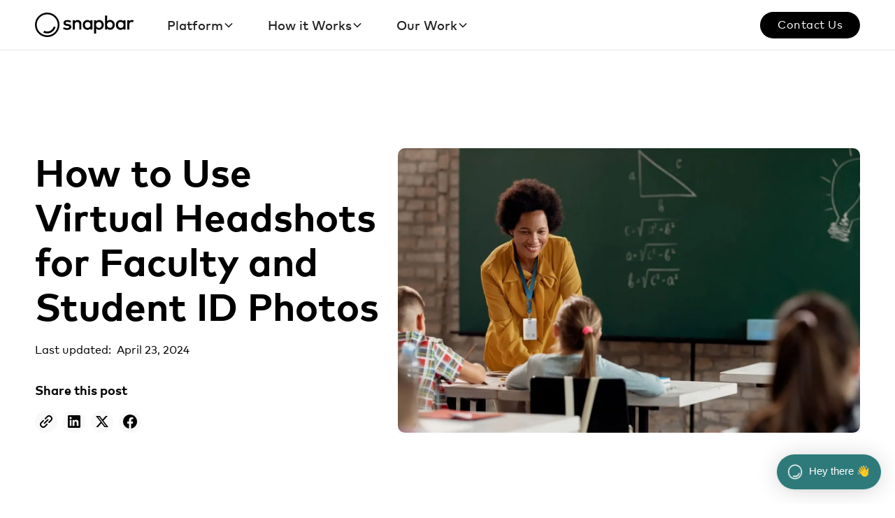

--- FILE ---
content_type: text/html; charset=utf-8
request_url: https://snapbar.com/blog/virtual-headshots-for-faculty-and-student-id-photos
body_size: 16960
content:
<!DOCTYPE html><!-- Last Published: Mon Jan 26 2026 20:54:10 GMT+0000 (Coordinated Universal Time) --><html data-wf-domain="snapbar.com" data-wf-page="6397a50e65a44569d43aa89f" data-wf-site="5fd2ba952bcd68835f2c8254" data-wf-intellimize-customer-id="117615810" lang="en" data-wf-collection="6397a50e65a445be7d3aa88c" data-wf-item-slug="virtual-headshots-for-faculty-and-student-id-photos"><head><meta charset="utf-8"/><title>Guide: Virtual Headshots for Faculty &amp; Student ID Photos</title><meta content="Discover the innovative world of virtual headshots and how they can revolutionize the way faculty and students take ID photos." name="description"/><meta content="Guide: Virtual Headshots for Faculty &amp; Student ID Photos" property="og:title"/><meta content="Discover the innovative world of virtual headshots and how they can revolutionize the way faculty and students take ID photos." property="og:description"/><meta content="https://cdn.prod.website-files.com/5fd2ba969b6ce08fc68b0904/6508e16cae0f2ee5eaf1b5a3_happy-elementary-school-teacher-taking-her-students-classroom-B-scaled%202.webp" property="og:image"/><meta content="Guide: Virtual Headshots for Faculty &amp; Student ID Photos" property="twitter:title"/><meta content="Discover the innovative world of virtual headshots and how they can revolutionize the way faculty and students take ID photos." property="twitter:description"/><meta content="https://cdn.prod.website-files.com/5fd2ba969b6ce08fc68b0904/6508e16cae0f2ee5eaf1b5a3_happy-elementary-school-teacher-taking-her-students-classroom-B-scaled%202.webp" property="twitter:image"/><meta property="og:type" content="website"/><meta content="summary_large_image" name="twitter:card"/><meta content="width=device-width, initial-scale=1" name="viewport"/><meta content="YqiDqTeAR6ITiBOWcDvlQO_9LXupB2LfqZ5Lu_RN7ek" name="google-site-verification"/><link href="https://cdn.prod.website-files.com/5fd2ba952bcd68835f2c8254/css/snapbar-com.webflow.shared.f8c785c34.min.css" rel="stylesheet" type="text/css" integrity="sha384-+MeFw0mw552IoSBNj9kMjGd4N0Yb1IdTj1km0Yy9yIkv3/KDWPWphRcV/OyrGLQb" crossorigin="anonymous"/><link href="https://cdn.prod.website-files.com/5fd2ba952bcd68835f2c8254/css/snapbar-com.webflow.6397a50e65a44569d43aa89f-b5a71629d.min.css" rel="stylesheet" type="text/css" integrity="sha384-lH8Z2ohDlmJoLBh2pHRnQKASizd+qUt8Vw8bRrs4QxlrG/DUuq7LCUBawT9YIyts" crossorigin="anonymous"/><link href="https://fonts.googleapis.com" rel="preconnect"/><link href="https://fonts.gstatic.com" rel="preconnect" crossorigin="anonymous"/><script src="https://ajax.googleapis.com/ajax/libs/webfont/1.6.26/webfont.js" type="text/javascript"></script><script type="text/javascript">WebFont.load({  google: {    families: ["Inter:300,regular,700,300italic,italic,700italic","Plus Jakarta Sans:300,regular,800,300italic,italic,800italic"]  }});</script><script type="text/javascript">!function(o,c){var n=c.documentElement,t=" w-mod-";n.className+=t+"js",("ontouchstart"in o||o.DocumentTouch&&c instanceof DocumentTouch)&&(n.className+=t+"touch")}(window,document);</script><link href="https://cdn.prod.website-files.com/5fd2ba952bcd68835f2c8254/654eaf9991ff5952993fd298_sb-logo-circle-favicon.png" rel="shortcut icon" type="image/x-icon"/><link href="https://cdn.prod.website-files.com/5fd2ba952bcd68835f2c8254/654eaf9bc2049160814923d6_sb-logo-circle-webclip.png" rel="apple-touch-icon"/><link href="https://snapbar.com/blog/virtual-headshots-for-faculty-and-student-id-photos" rel="canonical"/><style>.anti-flicker, .anti-flicker * {visibility: hidden !important; opacity: 0 !important;}</style><style>[data-wf-hidden-variation], [data-wf-hidden-variation] * {
        display: none !important;
      }</style><link rel="dns-prefetch" href="https://www.googletagmanager.com">

<!-- Google Tag Manager -->
<script>(function(w,d,s,l,i){w[l]=w[l]||[];w[l].push({'gtm.start':
new Date().getTime(),event:'gtm.js'});var f=d.getElementsByTagName(s)[0],
j=d.createElement(s),dl=l!='dataLayer'?'&l='+l:'';j.async=true;j.src=
'https://www.googletagmanager.com/gtm.js?id='+i+dl;f.parentNode.insertBefore(j,f);
})(window,document,'script','dataLayer','GTM-MSBR8W9');</script>
<!-- End Google Tag Manager -->


<!-- SiteSpeakAI -->
<script type="text/javascript">(function(){d=document;s=d.createElement("script");s.src="https://sitespeak.ai/chatbots/ab2a0cb9-8fb9-4854-a66b-49e8197b33bf.js";s.async=1;d.getElementsByTagName("head")[0].appendChild(s);})();</script>
<!-- / SiteSpeakAI -->

<!-- Schema -->
<script type="application/ld+json">
{
  "@context": "https://schema.org",
  "@type": "Organization",
  "name": "Snapbar",
  "url": "https://snapbar.com",
  "logo": "https://cdn.prod.website-files.com/5fd2ba952bcd68835f2c8254/667ee499001c50077a24640f_Snapbar-Logo-BLACK.svg",
  "sameAs": [
    "https://www.linkedin.com/company/snapbar",
    "https://www.instagram.com/thesnapbar/",
    "https://www.facebook.com/thesnapbar/"
  ],
  "contactPoint": {
    "@type": "ContactPoint",
    "contactType": "Customer Support",
    "email": "mailto:hello@snapbar.com"
  }
}
</script>
<!-- / Schema --><style>
/* Fix for Table of Contents scrolling past the titles */
h2::before {
    content: "";
    display: block;
    height: 70px; /* Height of your fixed header */
    margin-top: -70px; /* Negative margin equal to the height of your fixed header */
    visibility: hidden;
    pointer-events: none;
}

</style></head><body><div class="page-wrapper"><div data-animation="default" class="fixed-navbar-offset w-nav" data-easing2="ease-out" fs-scrolldisable-element="smart-nav" data-easing="ease-in" data-collapse="medium" data-w-id="1b98bc15-b807-0f69-7a79-101a1d409ff7" role="banner" data-duration="300" data-doc-height="1"><div class="navbar7_component"><div class="navbar7_container"><a href="/" class="navbar7_logo-link w-nav-brand"><img loading="lazy" src="https://cdn.prod.website-files.com/5fd2ba952bcd68835f2c8254/667ee499001c50077a24640f_Snapbar-Logo-BLACK.svg" alt="Snapbar logo" class="navbar7_logo"/></a><nav role="navigation" class="navbar7_menu w-nav-menu"><div class="navbar7_menu-left"><div data-delay="100" data-hover="true" data-w-id="e7f8b738-bafd-74b4-a8b6-69711ad7bd78" class="navbar7_menu-dropdown w-dropdown"><div class="navbar7_dropdown-toggle w-dropdown-toggle"><div>Platform</div><div class="dropdown-chevron w-embed"><svg width=" 100%" height=" 100%" viewBox="0 0 16 16" fill="none" xmlns="http://www.w3.org/2000/svg">
<path fill-rule="evenodd" clip-rule="evenodd" d="M2.55806 6.29544C2.46043 6.19781 2.46043 6.03952 2.55806 5.94189L3.44195 5.058C3.53958 4.96037 3.69787 4.96037 3.7955 5.058L8.00001 9.26251L12.2045 5.058C12.3021 4.96037 12.4604 4.96037 12.5581 5.058L13.4419 5.94189C13.5396 6.03952 13.5396 6.19781 13.4419 6.29544L8.17678 11.5606C8.07915 11.6582 7.92086 11.6582 7.82323 11.5606L2.55806 6.29544Z" fill="currentColor"/>
</svg></div></div><nav class="navbar7_dropdown-list platform w-dropdown-list"><div class="nav-dropdown-container"><div class="w-layout-grid nav-platform-grid"><div id="w-node-_7ce9ee9e-6c68-5839-021f-7fe20b659575-1d409ff7"><p class="nav-description b-bottom">Products</p><div class="nav-prod-list col-2"><a id="w-node-e7f8b738-bafd-74b4-a8b6-69711ad7bd87-1d409ff7" href="/ai-photo-booth" class="navbar7_dropdown-link w-inline-block"><div class="navbar7_icon-wrapper"><img data-wf-target="[[[&quot;1b98bc15-b807-0f69-7a79-101a1d409ff7&quot;,&quot;e7f8b738-bafd-74b4-a8b6-69711ad7bd89&quot;],[&quot;6c64c830-fe92-fc98-bee0-759c1809d1d7&quot;]]]" loading="lazy" alt="" src="https://cdn.prod.website-files.com/5fd2ba952bcd68835f2c8254/68f9278ce97bf8b85808b9e3_d69394b93fb82601ef8f70e247fdbfca_ai-photo.svg" class="mini-image"/></div><div class="navbar7_item-text no-ul"><div>AI Photo Booth</div></div></a><a id="w-node-a90f9bf2-5344-121c-7cad-1bee11071b2d-1d409ff7" href="/ai-stories" class="navbar7_dropdown-link w-inline-block"><div class="navbar7_icon-wrapper"><img loading="lazy" src="https://cdn.prod.website-files.com/5fd2ba952bcd68835f2c8254/68f9278cb4a0c2b19e338c7c_eab98a5a70d98337eae8b5c5f2a513d9_ai-stories.svg" alt="" class="mini-image"/></div><div class="navbar7_item-text no-ul"><div>AI Stories</div></div></a><a id="w-node-e7f8b738-bafd-74b4-a8b6-69711ad7bdb7-1d409ff7" href="/ai-video-booth" class="navbar7_dropdown-link w-inline-block"><div class="navbar7_icon-wrapper"><img loading="lazy" src="https://cdn.prod.website-files.com/5fd2ba952bcd68835f2c8254/68f9278cb8f31ea1a776cde4_084c2722addb895017933fdb41ae2583_ai-video.svg" alt="" class="mini-image"/></div><div class="navbar7_item-text no-ul"><div>AI Video</div></div></a><a id="w-node-e7f8b738-bafd-74b4-a8b6-69711ad7bdbd-1d409ff7" href="/persona-quiz" class="navbar7_dropdown-link w-inline-block"><div class="navbar7_icon-wrapper"><img loading="lazy" src="https://cdn.prod.website-files.com/5fd2ba952bcd68835f2c8254/68f9278c3fab6e3041d0234b_37f748360d5f0e8478bfb7bcaa84305b_persona.svg" alt="" class="mini-image"/></div><div class="navbar7_item-text no-ul"><div>Persona Quiz</div></div></a><a id="w-node-e7f8b738-bafd-74b4-a8b6-69711ad7bd8d-1d409ff7" href="/digital-photo-booth" class="navbar7_dropdown-link w-inline-block"><div class="navbar7_icon-wrapper"><img sizes="100vw" srcset="https://cdn.prod.website-files.com/5fd2ba952bcd68835f2c8254/68f9278c77d9e6e87a6527e3_57c03ea093a5d72e248da92c9002d9b9_digital-p-500.png 500w, https://cdn.prod.website-files.com/5fd2ba952bcd68835f2c8254/68f9278c77d9e6e87a6527e3_57c03ea093a5d72e248da92c9002d9b9_digital.png 600w" alt="" src="https://cdn.prod.website-files.com/5fd2ba952bcd68835f2c8254/68f9278c77d9e6e87a6527e3_57c03ea093a5d72e248da92c9002d9b9_digital.png" loading="lazy" class="mini-image"/></div><div class="navbar7_item-text no-ul"><div>Digital Photo Booth</div></div></a><a id="w-node-_8bb7400f-dfb3-df0f-ed47-bf2e4c59dafb-1d409ff7" href="/trading-card-photo-booth" class="navbar7_dropdown-link w-inline-block"><div class="navbar7_icon-wrapper"><img loading="lazy" src="https://cdn.prod.website-files.com/5fd2ba952bcd68835f2c8254/68f9278ca58cabceb06d2e48_a5ba55041a085047dfb649b256df231b_trading-cards.svg" alt="" class="mini-image"/></div><div class="navbar7_item-text no-ul"><div>Trading Cards</div></div></a><a id="w-node-e7f8b738-bafd-74b4-a8b6-69711ad7bdab-1d409ff7" href="/headshot-photo-booth" class="navbar7_dropdown-link w-inline-block"><div class="navbar7_icon-wrapper"><img loading="lazy" src="https://cdn.prod.website-files.com/5fd2ba952bcd68835f2c8254/68f9278c83a420e92fc3f764_4e5fec0e84772b772ff8c1ff9edca563_event-headshots.svg" alt="" class="mini-image"/></div><div class="navbar7_item-text no-ul"><div>Event Headshots</div></div></a><a href="/studio" class="navbar7_dropdown-link w-inline-block"><div class="navbar7_icon-wrapper"><img loading="lazy" src="https://cdn.prod.website-files.com/5fd2ba952bcd68835f2c8254/68f927ef9da430ac2cd6e82e_5a70b81525d5ae0678aaf7b22050c2cd_company-headshots.svg" alt="" class="mini-image"/></div><div class="navbar7_item-text no-ul"><div>Company Headshots</div></div></a><a href="/selfie-station" class="navbar7_dropdown-link w-inline-block"><div class="navbar7_icon-wrapper"><img loading="lazy" src="https://cdn.prod.website-files.com/5fd2ba952bcd68835f2c8254/68f92f09128686283b3f3a78_ceaf3162a9bb1aaf50bf0b3318db9d11_selfie-stands.svg" alt="" class="mini-image"/></div><div class="navbar7_item-text no-ul"><div>Selfie Stations</div></div></a></div></div><div><p class="nav-description b-bottom">Displays</p><div class="nav-prod-list"><a href="/live-slideshow" class="navbar7_dropdown-link w-inline-block"><div class="navbar7_icon-wrapper"><img loading="lazy" src="https://cdn.prod.website-files.com/5fd2ba952bcd68835f2c8254/6841c3abf0badea750c47efe_slideshow.webp" alt="" class="mini-image"/></div><div class="navbar7_item-text no-ul"><div>Live Slideshow</div></div></a><a href="/social-wall" class="navbar7_dropdown-link w-inline-block"><div class="navbar7_icon-wrapper"><img loading="lazy" src="https://cdn.prod.website-files.com/5fd2ba952bcd68835f2c8254/6841c3acbaf82ff27e651e7c_social%20wall.webp" alt="" class="mini-image"/></div><div class="navbar7_item-text no-ul"><div>Social Walls</div></div></a><a href="/photo-mosaic-solutions" class="navbar7_dropdown-link w-inline-block"><div class="navbar7_icon-wrapper"><img loading="lazy" src="https://cdn.prod.website-files.com/5fd2ba952bcd68835f2c8254/6841c3aceea36111c174a670_mosaic.webp" alt="" class="mini-image"/></div><div class="navbar7_item-text no-ul"><div>Mosaics</div></div></a><a href="/live-gallery" class="navbar7_dropdown-link w-inline-block"><div class="navbar7_icon-wrapper"><img loading="lazy" src="https://cdn.prod.website-files.com/5fd2ba952bcd68835f2c8254/6841f8832c7737003aa097c4_gallery%202.webp" alt="" class="mini-image"/></div><div class="navbar7_item-text no-ul"><div>Photo Booth Gallery</div></div></a></div></div></div></div></nav></div><div data-delay="100" data-hover="true" data-w-id="ddcdef77-7e81-5bf5-f092-2fe52601141f" class="navbar7_menu-dropdown w-dropdown"><div class="navbar7_dropdown-toggle w-dropdown-toggle"><div>How it Works</div><div class="dropdown-chevron w-embed"><svg width=" 100%" height=" 100%" viewBox="0 0 16 16" fill="none" xmlns="http://www.w3.org/2000/svg">
<path fill-rule="evenodd" clip-rule="evenodd" d="M2.55806 6.29544C2.46043 6.19781 2.46043 6.03952 2.55806 5.94189L3.44195 5.058C3.53958 4.96037 3.69787 4.96037 3.7955 5.058L8.00001 9.26251L12.2045 5.058C12.3021 4.96037 12.4604 4.96037 12.5581 5.058L13.4419 5.94189C13.5396 6.03952 13.5396 6.19781 13.4419 6.29544L8.17678 11.5606C8.07915 11.6582 7.92086 11.6582 7.82323 11.5606L2.55806 6.29544Z" fill="currentColor"/>
</svg></div></div><nav class="navbar7_dropdown-list med w-dropdown-list"><div class="nav-dropdown-container"><div class="w-layout-grid nav-3-col-grid"><a data-wf-target="[[[&quot;1b98bc15-b807-0f69-7a79-101a1d409ff7&quot;,&quot;9f11bbc3-2ca7-8ec1-8068-4c07209c08a3&quot;],[&quot;6c64c830-fe92-fc98-bee0-759c1809d1d7&quot;]]]" href="/how-it-works" class="nav-card-link w-inline-block"><div><div class="arrow-link left no-ul"><div>How it works</div><img src="https://cdn.prod.website-files.com/5fd2ba952bcd68835f2c8254/64b6dde195bfffb09c4a0f82_cb1fef89431adaae0bd790f137b1e279_arrow-right%20%281%29.svg" loading="lazy" alt="right arrow" class="arrow-link-icon keep"/></div><div class="nav-description">Engaging activations that make your brand stand out.</div></div><div class="nav-flot-img-container hiw"><img src="https://cdn.prod.website-files.com/5fd2ba952bcd68835f2c8254/689fa30d4da6cacdde964c30_nav-hiw-left.webp" loading="lazy" data-wf-target="[[[&quot;1b98bc15-b807-0f69-7a79-101a1d409ff7&quot;,&quot;f7abf786-6279-dedf-e618-cd22e31bff2d&quot;],[&quot;6c64c830-fe92-fc98-bee0-759c1809d1d7&quot;]]]" alt="Snapbar how it works" class="image nav-hiw left"/><img src="https://cdn.prod.website-files.com/5fd2ba952bcd68835f2c8254/689fa311e9383cda03d3b584_f67cfc46857fcdfb0c2dabbbddd3a6bf_nav-hiw-right.webp" loading="lazy" data-wf-target="[[[&quot;1b98bc15-b807-0f69-7a79-101a1d409ff7&quot;,&quot;7b55114d-da05-045d-371c-9a92ccd72a89&quot;],[&quot;6c64c830-fe92-fc98-bee0-759c1809d1d7&quot;]]]" alt="Snapbar how it works" class="image nav-hiw right"/></div></a><div><p class="nav-description b-bottom">Features</p><div class="nav-prod-list gap-20"><a href="/lead-capture" class="navbar7_item-text reg w-inline-block"><div>Lead Capture</div></a><a href="/displays" class="navbar7_item-text reg w-inline-block"><div>Displays</div></a><a href="/survey-experience" class="navbar7_item-text reg w-inline-block"><div>Survey Engagement</div></a><a href="/ai-group-photos" class="navbar7_item-text reg w-inline-block"><div>AI Group Photos</div></a></div></div><div><p class="nav-description b-bottom">Engagement Guides</p><div class="nav-prod-list gap-20"><a href="/mobile-first-photo-experiences" class="navbar7_item-text reg w-inline-block"><div>Mobile-first Events</div></a><a href="/photo-engagement-for-in-person-events" class="navbar7_item-text reg w-inline-block"><div>In-person Events</div></a><a href="/photo-booth-virtual-hybrid-events" class="navbar7_item-text reg w-inline-block"><div>Hybrid Events</div></a></div></div></div></div></nav></div><div data-delay="100" data-hover="true" data-w-id="446e258d-010a-3ef5-8bec-a1b54e3996ca" class="navbar7_menu-dropdown w-dropdown"><div class="navbar7_dropdown-toggle w-dropdown-toggle"><div>Our Work</div><div class="dropdown-chevron w-embed"><svg width=" 100%" height=" 100%" viewBox="0 0 16 16" fill="none" xmlns="http://www.w3.org/2000/svg">
<path fill-rule="evenodd" clip-rule="evenodd" d="M2.55806 6.29544C2.46043 6.19781 2.46043 6.03952 2.55806 5.94189L3.44195 5.058C3.53958 4.96037 3.69787 4.96037 3.7955 5.058L8.00001 9.26251L12.2045 5.058C12.3021 4.96037 12.4604 4.96037 12.5581 5.058L13.4419 5.94189C13.5396 6.03952 13.5396 6.19781 13.4419 6.29544L8.17678 11.5606C8.07915 11.6582 7.92086 11.6582 7.82323 11.5606L2.55806 6.29544Z" fill="currentColor"/>
</svg></div></div><nav class="navbar7_dropdown-list lrg w-dropdown-list"><div class="nav-dropdown-container"><div class="w-layout-grid nav-3-col-grid even"><a data-wf-target="[[[&quot;1b98bc15-b807-0f69-7a79-101a1d409ff7&quot;,&quot;f5a42503-f3b0-6698-fe63-c2ed64924a02&quot;],[&quot;6c64c830-fe92-fc98-bee0-759c1809d1d7&quot;]]]" href="/activation-concepts" class="nav-card-link w-inline-block"><div><div class="arrow-link left no-ul"><div>Activation Concepts</div><img src="https://cdn.prod.website-files.com/5fd2ba952bcd68835f2c8254/64b6dde195bfffb09c4a0f82_cb1fef89431adaae0bd790f137b1e279_arrow-right%20%281%29.svg" loading="lazy" alt="right arrow" class="arrow-link-icon keep"/></div><div class="nav-description">Explore creative concepts to inspire your next activation.</div></div><div data-wf-target="[[[&quot;1b98bc15-b807-0f69-7a79-101a1d409ff7&quot;,&quot;f5a42503-f3b0-6698-fe63-c2ed64924a0a&quot;],[&quot;6c64c830-fe92-fc98-bee0-759c1809d1d7&quot;]]]" class="nav-flot-img-container concepts"><img src="https://cdn.prod.website-files.com/5fd2ba952bcd68835f2c8254/689fbfabfd06a9792b504990_concept-lelft.webp" loading="lazy" alt="Snapbar activation concept" class="image nav-concept"/><img src="https://cdn.prod.website-files.com/5fd2ba952bcd68835f2c8254/689fbfab660b4438215ce261_concept-mid.webp" loading="lazy" alt="Snapbar activation concept" class="image nav-concept"/><img src="https://cdn.prod.website-files.com/5fd2ba952bcd68835f2c8254/689fbfabc8aa03a0bed74695_concept-right.webp" loading="lazy" alt="Snapbar activation concept" class="image nav-concept"/></div></a><a data-wf-target="[[[&quot;1b98bc15-b807-0f69-7a79-101a1d409ff7&quot;,&quot;68450eb7-67e4-42b3-cb37-149199acae42&quot;],[&quot;6c64c830-fe92-fc98-bee0-759c1809d1d7&quot;]]]" href="/client-projects" class="nav-card-link w-inline-block"><div><div class="arrow-link left no-ul"><div>Client Projects</div><img src="https://cdn.prod.website-files.com/5fd2ba952bcd68835f2c8254/64b6dde195bfffb09c4a0f82_cb1fef89431adaae0bd790f137b1e279_arrow-right%20%281%29.svg" loading="lazy" alt="right arrow" class="arrow-link-icon keep"/></div><div class="nav-description">Creative implementations of our products across activations types.</div></div><div class="nav-flot-img-container clients"><div data-wf-target="[[[&quot;1b98bc15-b807-0f69-7a79-101a1d409ff7&quot;,&quot;b6d38a79-fe32-973f-a546-51f3e8aea938&quot;],[&quot;6c64c830-fe92-fc98-bee0-759c1809d1d7&quot;]]]" class="nav-client-logos _1"><img src="https://cdn.prod.website-files.com/5fd2ba952bcd68835f2c8254/689fbfab903bdccf1e27319a_225ca522173f78bf268836c59c5183ab_client-microsoft.png" loading="lazy" alt="microsoft logo" class="exm-client"/><img src="https://cdn.prod.website-files.com/5fd2ba952bcd68835f2c8254/689fbfab6d533349a73b6b3a_9cfa4cb4525a4d25dcbedfb0eda92298_client-madden.png" loading="lazy" alt="ea madden logo" class="exm-client"/><img src="https://cdn.prod.website-files.com/5fd2ba952bcd68835f2c8254/689fbfabf878cbd42984845c_0cfd6092217f6542fd85a6a7e7f6a385_client-wells.png" loading="lazy" alt="wells fargo logo" class="exm-client"/></div><div data-wf-target="[[[&quot;1b98bc15-b807-0f69-7a79-101a1d409ff7&quot;,&quot;8dbf2ddf-0a9b-1074-0d81-5e002b23b7c2&quot;],[&quot;6c64c830-fe92-fc98-bee0-759c1809d1d7&quot;]]]" class="nav-client-logos _2"><img src="https://cdn.prod.website-files.com/5fd2ba952bcd68835f2c8254/689fbfabaf8c24af7bdb3aef_8d3870a0e2af1b944ff172bac61067fd_client-sitecore.png" loading="lazy" alt="sitecore logo" class="exm-client"/><img src="https://cdn.prod.website-files.com/5fd2ba952bcd68835f2c8254/689fbfab437d2a3aaa854eef_e1eb46fbac1d1afde5484a4fa32177c6_client-vca.png" loading="lazy" alt="vca logo" class="exm-client"/><img src="https://cdn.prod.website-files.com/5fd2ba952bcd68835f2c8254/689fbfab116e671a6bcfcfca_a6a1c30e9d569cea59dfda2ffa29fd61_client-tastiez.png" loading="lazy" alt="tastiez logo" class="exm-client"/></div></div></a><a data-wf-target="[[[&quot;1b98bc15-b807-0f69-7a79-101a1d409ff7&quot;,&quot;446e258d-010a-3ef5-8bec-a1b54e3996d2&quot;],[&quot;6c64c830-fe92-fc98-bee0-759c1809d1d7&quot;]]]" href="/examples/ai-photo-booth-examples" class="nav-card-link w-inline-block"><div><div class="arrow-link left no-ul"><div>Example Galleries</div><img src="https://cdn.prod.website-files.com/5fd2ba952bcd68835f2c8254/64b6dde195bfffb09c4a0f82_cb1fef89431adaae0bd790f137b1e279_arrow-right%20%281%29.svg" loading="lazy" alt="right arrow" class="arrow-link-icon keep"/></div><div class="nav-description">A curated collection of unique and creative content.</div></div><div class="nav-flot-img-container galleries"><img src="https://cdn.prod.website-files.com/5fd2ba952bcd68835f2c8254/689fbfab1335dc081b0f70de_example-left.webp" loading="lazy" data-wf-target="[[[&quot;1b98bc15-b807-0f69-7a79-101a1d409ff7&quot;,&quot;42dd0e0d-0633-1e4e-675f-a215bf71c9db&quot;],[&quot;6c64c830-fe92-fc98-bee0-759c1809d1d7&quot;]]]" alt="Snapbar example output" class="image nav-example left"/><img src="https://cdn.prod.website-files.com/5fd2ba952bcd68835f2c8254/689fbfabdfb90594d4d2cf19_example-mid.webp" loading="lazy" data-wf-target="[[[&quot;1b98bc15-b807-0f69-7a79-101a1d409ff7&quot;,&quot;7e8c6714-e541-9ea4-2b45-bcbdde106de3&quot;],[&quot;6c64c830-fe92-fc98-bee0-759c1809d1d7&quot;]]]" alt="Snapbar example output" class="image nav-example mid"/><img src="https://cdn.prod.website-files.com/5fd2ba952bcd68835f2c8254/689fbfabc3933c85606112e9_example-right.webp" loading="lazy" data-wf-target="[[[&quot;1b98bc15-b807-0f69-7a79-101a1d409ff7&quot;,&quot;960eff6d-1c5b-9783-fec7-c39b53d9e55c&quot;],[&quot;6c64c830-fe92-fc98-bee0-759c1809d1d7&quot;]]]" alt="Snapbar example output" class="image nav-example right"/></div></a></div></div></nav></div></div><div class="navbar7_menu-right"><a id="default" href="/quote" class="button nav w-button">Contact us</a></div></nav><div class="navbar7_menu-button w-nav-button"><div class="menu-icon-2"><div class="menu-icon_line-top"></div><div class="menu-icon_line-middle"><div class="menu-icon_line-middle-inner"></div></div><div class="menu-icon_line-bottom"></div></div></div></div></div></div><section class="section"><div class="wrapper"><div class="w-layout-grid blog-post-header3_component"><div class="container left"><h1 class="margin-bottom-15">How to Use Virtual Headshots for Faculty and Student ID Photos</h1><div class="container left"><div class="blog-post-header3_author-wrapper"><div class="blog-post-header3_date-wrapper"><div class="text-small margin-right">Last updated:  </div><div class="text-small">April 23, 2024</div></div></div><div class="blog-post-header3_share-wrapper"><div><strong>Share this post</strong></div><div class="w-layout-grid blog-post-header3_share"><a aria-label="copy page link" data-copy-url="true" href="#" class="blog-post-header3_social-link w-inline-block"><div class="icon-embed-xsmall w-embed"><svg width="24" height="24" viewBox="0 0 24 24" fill="none" xmlns="http://www.w3.org/2000/svg">
<path fill-rule="evenodd" clip-rule="evenodd" d="M20.9999 7.66008V8.00008C21.0007 9.06616 20.576 10.0885 19.8199 10.84L16.9999 13.67C16.4738 14.1911 15.6261 14.1911 15.1 13.67L15 13.56C14.8094 13.3656 14.8094 13.0544 15 12.86L18.4399 9.42006C18.807 9.03938 19.0083 8.52883 18.9999 8.00008V7.66008C19.0003 7.12705 18.788 6.61589 18.4099 6.2401L17.7599 5.59011C17.3841 5.21207 16.873 4.99969 16.3399 5.00011H15.9999C15.4669 4.99969 14.9558 5.21207 14.58 5.59011L11.14 9.00007C10.9456 9.19064 10.6344 9.19064 10.44 9.00007L10.33 8.89007C9.8089 8.36394 9.8089 7.51623 10.33 6.99009L13.16 4.15012C13.9165 3.40505 14.9382 2.99133 15.9999 3.00014H16.3399C17.4011 2.9993 18.4191 3.42018 19.1699 4.17012L19.8299 4.83012C20.5798 5.5809 21.0007 6.59891 20.9999 7.66008ZM8.64993 13.94L13.9399 8.65008C14.0338 8.55543 14.1616 8.50218 14.2949 8.50218C14.4282 8.50218 14.556 8.55543 14.6499 8.65008L15.3499 9.35007C15.4445 9.44395 15.4978 9.57175 15.4978 9.70507C15.4978 9.83839 15.4445 9.96618 15.3499 10.0601L10.0599 15.35C9.96604 15.4447 9.83824 15.4979 9.70492 15.4979C9.57161 15.4979 9.44381 15.4447 9.34993 15.35L8.64993 14.65C8.55528 14.5561 8.50204 14.4283 8.50204 14.295C8.50204 14.1617 8.55528 14.0339 8.64993 13.94ZM13.5599 15C13.3655 14.8094 13.0543 14.8094 12.8599 15L9.42993 18.41C9.0517 18.7905 8.53645 19.003 7.99995 18.9999H7.65995C7.12691 19.0004 6.61576 18.788 6.23997 18.41L5.58997 17.76C5.21194 17.3842 4.99956 16.873 4.99998 16.34V16C4.99956 15.4669 5.21194 14.9558 5.58997 14.58L9.00993 11.14C9.2005 10.9456 9.2005 10.6345 9.00993 10.44L8.89993 10.33C8.3738 9.80894 7.52609 9.80894 6.99996 10.33L4.17999 13.16C3.42392 13.9116 2.99916 14.9339 3 16V16.35C3.00182 17.4077 3.42249 18.4216 4.16999 19.1699L4.82998 19.8299C5.58076 20.5799 6.59878 21.0008 7.65995 20.9999H7.99995C9.05338 21.0061 10.0667 20.5964 10.8199 19.8599L13.6699 17.01C14.191 16.4838 14.191 15.6361 13.6699 15.11L13.5599 15Z" fill="CurrentColor"/>
</svg></div></a><a aria-label="share to linkedIn" data-share-linkedin="true" href="https://www.linkedin.com/company/the-snapbar" target="_blank" class="blog-post-header3_social-link w-inline-block"><div class="icon-embed-xsmall w-embed"><svg width="100%" height="100%" viewBox="0 0 24 24" fill="none" xmlns="http://www.w3.org/2000/svg">
<path fill-rule="evenodd" clip-rule="evenodd" d="M4.5 3C3.67157 3 3 3.67157 3 4.5V19.5C3 20.3284 3.67157 21 4.5 21H19.5C20.3284 21 21 20.3284 21 19.5V4.5C21 3.67157 20.3284 3 19.5 3H4.5ZM8.52076 7.00272C8.52639 7.95897 7.81061 8.54819 6.96123 8.54397C6.16107 8.53975 5.46357 7.90272 5.46779 7.00413C5.47201 6.15897 6.13998 5.47975 7.00764 5.49944C7.88795 5.51913 8.52639 6.1646 8.52076 7.00272ZM12.2797 9.76176H9.75971H9.7583V18.3216H12.4217V18.1219C12.4217 17.742 12.4214 17.362 12.4211 16.9819V16.9818V16.9816V16.9815V16.9812C12.4203 15.9674 12.4194 14.9532 12.4246 13.9397C12.426 13.6936 12.4372 13.4377 12.5005 13.2028C12.7381 12.3253 13.5271 11.7586 14.4074 11.8979C14.9727 11.9864 15.3467 12.3141 15.5042 12.8471C15.6013 13.1803 15.6449 13.5389 15.6491 13.8863C15.6605 14.9339 15.6589 15.9815 15.6573 17.0292V17.0294C15.6567 17.3992 15.6561 17.769 15.6561 18.1388V18.3202H18.328V18.1149C18.328 17.6629 18.3278 17.211 18.3275 16.7591V16.759V16.7588C18.327 15.6293 18.3264 14.5001 18.3294 13.3702C18.3308 12.8597 18.276 12.3563 18.1508 11.8627C17.9638 11.1286 17.5771 10.5211 16.9485 10.0824C16.5027 9.77019 16.0133 9.5691 15.4663 9.5466C15.404 9.54401 15.3412 9.54062 15.2781 9.53721L15.2781 9.53721L15.2781 9.53721C14.9984 9.52209 14.7141 9.50673 14.4467 9.56066C13.6817 9.71394 13.0096 10.0641 12.5019 10.6814C12.4429 10.7522 12.3852 10.8241 12.2991 10.9314L12.2991 10.9315L12.2797 10.9557V9.76176ZM5.68164 18.3244H8.33242V9.76733H5.68164V18.3244Z" fill="CurrentColor"/>
</svg></div></a><a aria-label="share to X" data-share-twitter="true" href="https://twitter.com/thesnapbar" target="_blank" class="blog-post-header3_social-link w-inline-block"><div class="icon-embed-xsmall w-embed"><svg width="100%" height="100%" viewBox="0 0 24 24" fill="none" xmlns="http://www.w3.org/2000/svg">
<path d="M17.1761 4H19.9362L13.9061 10.7774L21 20H15.4456L11.0951 14.4066L6.11723 20H3.35544L9.80517 12.7508L3 4H8.69545L12.6279 9.11262L17.1761 4ZM16.2073 18.3754H17.7368L7.86441 5.53928H6.2232L16.2073 18.3754Z" fill="CurrentColor"/>
</svg></div></a><a aria-label="share to Facebook" data-share-facebook="true" href="https://www.facebook.com/thesnapbar" target="_blank" class="blog-post-header3_social-link w-inline-block"><div class="icon-embed-xsmall w-embed"><svg width="100%" height="100%" viewBox="0 0 24 24" fill="none" xmlns="http://www.w3.org/2000/svg">
<path d="M22 12.0611C22 6.50451 17.5229 2 12 2C6.47715 2 2 6.50451 2 12.0611C2 17.0828 5.65684 21.2452 10.4375 22V14.9694H7.89844V12.0611H10.4375V9.84452C10.4375 7.32296 11.9305 5.93012 14.2146 5.93012C15.3088 5.93012 16.4531 6.12663 16.4531 6.12663V8.60261H15.1922C13.95 8.60261 13.5625 9.37822 13.5625 10.1739V12.0611H16.3359L15.8926 14.9694H13.5625V22C18.3432 21.2452 22 17.083 22 12.0611Z" fill="CurrentColor"/>
</svg></div></a></div></div></div></div><div class="blog-post-header3_image-wrapper"><img src="https://cdn.prod.website-files.com/5fd2ba969b6ce08fc68b0904/6508e16e5dfbe854d160a65a_happy-elementary-school-teacher-taking-her-students-classroom-B-scaled%201.webp" alt="How to Use Virtual Headshots for Faculty and Student ID Photos" sizes="100vw" srcset="https://cdn.prod.website-files.com/5fd2ba969b6ce08fc68b0904/6508e16e5dfbe854d160a65a_happy-elementary-school-teacher-taking-her-students-classroom-B-scaled%201-p-500.webp 500w, https://cdn.prod.website-files.com/5fd2ba969b6ce08fc68b0904/6508e16e5dfbe854d160a65a_happy-elementary-school-teacher-taking-her-students-classroom-B-scaled%201-p-800.webp 800w, https://cdn.prod.website-files.com/5fd2ba969b6ce08fc68b0904/6508e16e5dfbe854d160a65a_happy-elementary-school-teacher-taking-her-students-classroom-B-scaled%201-p-1080.webp 1080w, https://cdn.prod.website-files.com/5fd2ba969b6ce08fc68b0904/6508e16e5dfbe854d160a65a_happy-elementary-school-teacher-taking-her-students-classroom-B-scaled%201-p-1600.webp 1600w, https://cdn.prod.website-files.com/5fd2ba969b6ce08fc68b0904/6508e16e5dfbe854d160a65a_happy-elementary-school-teacher-taking-her-students-classroom-B-scaled%201.webp 1667w" class="blog-post-header3_image image"/></div></div></div></section><div class="section no-padding-vertical"><div class="wrapper"><div class="w-layout-grid sidebar-grid blog"><div id="w-node-_19066cec-f9d4-553f-2edf-ebe1e0072792-d43aa89f" class="post"><div class="h4">Table of Contents</div><ul role="list" class="toc-container w-list-unstyled"></ul><div class="post-tags"><div class="w-dyn-list"><div role="list" class="tags w-dyn-items"><div role="listitem" class="w-dyn-item"><a href="/blog-tags/headshots" class="tag-link sidebar-tag-link">Headshots</a></div><div role="listitem" class="w-dyn-item"><a href="/blog-tags/education" class="tag-link sidebar-tag-link">Education</a></div><div role="listitem" class="w-dyn-item"><a href="/blog-tags/studio" class="tag-link sidebar-tag-link">Studio</a></div></div></div></div><div class="rtb w-richtext"><p>In the digital age, traditional methods of capturing faculty and student ID photos are becoming increasingly obsolete. <a href="https://snapbar.com/studio" target="_blank">Virtual headshots</a> are emerging as a convenient, efficient, and cost-effective alternative. This comprehensive guide will delve into the importance of virtual headshots, how to capture them using smartphones, and how to implement them into existing ID systems while ensuring privacy and security.</p><figure style="max-width:1500pxpx" class="w-richtext-align-fullwidth w-richtext-figure-type-image"><div><img src="https://cdn.prod.website-files.com/5fd2ba969b6ce08fc68b0904/6508def7156d304f4a143286_How%20to%20Use%20Virtual%20Headshots%20for%20Faculty%20and%20Student%20ID%20Photos.webp" loading="lazy" alt="virtual headshots"/></div></figure><h2>The Importance of Virtual Headshots in Educational Institutions</h2><p>Virtual headshots have revolutionized the way educational institutions manage their ID systems. One of the primary advantages is the ability to easily update and modify these photos. Unlike physical ID photos, virtual headshots can be edited and replaced whenever necessary, making it convenient for schools and universities to <a href="https://snapbar.com/blog/why-you-should-keep-your-headshot-up-to-date" target="_blank">keep their records up to date</a>.</p><h3>Security and Recognition</h3><p>Having accurate and current ID photos is essential for security purposes. Virtual headshots allow schools to quickly update photos in case of any changes in appearance, ensuring that the photos accurately represent the individuals. This is particularly important in large institutions where numerous ID cards are in circulation.</p><h3>Professionalism and Uniformity</h3><p>Virtual headshots offer a more professional and uniform appearance. By using a consistent background and lighting setup, these headshots create a sense of cohesion among faculty and student ID photos, enhancing the overall visual appeal of the ID system. This is crucial for <a href="https://snapbar.com/blog/the-importance-of-professional-company-headshots-for-a-brand" target="_blank">building a strong brand identity</a> within the educational institution.</p><figure style="max-width:1500pxpx" class="w-richtext-align-fullwidth w-richtext-figure-type-image"><div><img src="https://cdn.prod.website-files.com/5fd2ba969b6ce08fc68b0904/6508df12f23c7820f6a5448a_How%20to%20Use%20Virtual%20Headshots%20for%20Faculty%20and%20Student%20ID%20Photos-7.webp" loading="lazy" alt="consistent faculty headshots"/></div></figure><h2>The Shift from Physical to Virtual ID Photos</h2><h3>Cost-Effectiveness and Convenience</h3><p>One of the main advantages of virtual headshots is the elimination of printing and distribution costs. Photos can be easily stored and transferred electronically, reducing the need for physical prints. This not only saves money but also time.</p><h3>Control Over Image</h3><p>Virtual headshots provide an opportunity for individuals to have more control over their image. They can experiment with different poses, backgrounds, and lighting conditions to capture their ideal image—all from the convenience of their smartphone.</p><h3>Administrative Efficiency</h3><p>By digitizing the entire ID process, schools and universities can streamline their administrative operations. Virtual headshots allow for the creation of a centralized database where all student or faculty ID photos are stored digitally, making it easier to manage and retrieve them.</p><h2>How Studio Can Streamline Your Virtual Headshot Process</h2><p>If you&#x27;re looking for a platform that simplifies the process of capturing virtual headshots, consider <a href="https://snapbar.com/studio" target="_blank">Studio by Snapbar</a>. Studio offers a host of features that make it easy for both users and admins to capture quality headshots:</p><ul role="list"><li><strong>Easy for Users &amp; Admins:</strong> Each person is guided through capturing their own quality headshot using their smartphone, from wherever they are.</li><li><strong>Consistent, On-brand Results:</strong> Studio automatically removes backgrounds and applies light editing, ensuring each headshot is consistent with your institution&#x27;s guidelines.</li><li><strong>Scalable &amp; Affordable:</strong> Admins have everything needed to manage users, headshot styles, moderation, and file management.</li></ul><p>By incorporating Studio into your ID system, you can ensure a smooth, efficient, and cost-effective process for capturing virtual headshots.</p><figure style="max-width:1500pxpx" class="w-richtext-align-fullwidth w-richtext-figure-type-image"><div><img src="https://cdn.prod.website-files.com/5fd2ba969b6ce08fc68b0904/6508df391395fb5c298ad8d6_How%20to%20Use%20Virtual%20Headshots%20for%20Faculty%20and%20Student%20ID%20Photos-1.webp" loading="lazy" alt="virtual headshots platform for colleges and universities"/></div></figure><h2>Capturing Virtual Headshots Using Smartphones</h2><h3>The Convenience of Smartphone Photography</h3><p>One of the most significant benefits of virtual headshots is that they can be captured using smartphones. This eliminates the need for high-end cameras and allows individuals to take their headshots from anywhere, whether it&#x27;s at home, in the office, or even outdoors. This flexibility is particularly useful for <a href="https://snapbar.com/blog/top-ways-to-use-business-headshots" target="_blank">various business applications</a>.</p><h3>Importance of Lighting and Background</h3><p>Even when using a smartphone, proper lighting and background play a significant role in achieving professional-looking headshots. While platforms like Studio can automatically remove backgrounds, it&#x27;s still advisable to choose a neutral or branded background to maintain consistency throughout the ID photos.</p><h2>Steps to Take Virtual Headshots</h2><h3>Preparing for the Shoot</h3><p>Before capturing the virtual headshots, some essential preparations are necessary:</p><ul role="list"><li>Determine an appropriate shooting space with adequate lighting and minimal distractions.</li><li>Instruct the subjects on the desired dress code and appearance for the ID photos.</li></ul><figure style="max-width:1500pxpx" class="w-richtext-align-fullwidth w-richtext-figure-type-image"><div><img src="https://cdn.prod.website-files.com/5fd2ba969b6ce08fc68b0904/6508e0999625bc305ff77134_How%20to%20Use%20Virtual%20Headshots%20for%20Faculty%20and%20Student%20ID%20Photos-4.webp" loading="lazy" alt="virtual headshots guide"/></div></figure><h3>Capturing the Perfect Shot</h3><p>When capturing virtual headshots, keep the following tips in mind:</p><ul role="list"><li>Direct the subjects to maintain good posture while giving a warm and approachable expression.</li><li>Take multiple shots with slight variations in angles and expressions to provide options during the editing phase.</li></ul><figure style="max-width:1500pxpx" class="w-richtext-align-fullwidth w-richtext-figure-type-image"><div><img src="https://cdn.prod.website-files.com/5fd2ba969b6ce08fc68b0904/6508dffcd9838e15ac5f3ebf_How%20to%20Use%20Virtual%20Headshots%20for%20Faculty%20and%20Student%20ID%20Photos-3.webp" loading="lazy" alt="how to capture the perfect headshot"/></div></figure><h3>Editing and Final Touches</h3><p>Once the virtual headshots are captured, platforms like Studio can automatically handle the editing process, ensuring that the final result meets the institution&#x27;s guidelines.</p><figure style="max-width:1500pxpx" class="w-richtext-align-fullwidth w-richtext-figure-type-image"><div><img src="https://cdn.prod.website-files.com/5fd2ba969b6ce08fc68b0904/6508df6cef01fb365b65e573_How%20to%20Use%20Virtual%20Headshots%20for%20Faculty%20and%20Student%20ID%20Photos-5.webp" loading="lazy" alt="how to edit your virtual headshot"/></div></figure><h2>Implementing Virtual Headshots into ID Systems</h2><h3>Converting Photos into ID-Ready Formats</h3><p>Ensure that the virtual headshots are saved in a compatible format that can be easily utilized by the ID system. This may involve resizing, cropping, or compressing the images to match the specifications required by the system.</p><h3>Integrating Virtual Headshots into Existing ID Systems</h3><p>Collaborate with the technical team responsible for the ID system to seamlessly incorporate virtual headshots. This may involve developing image uploading protocols, database integration, and testing for optimal functionality.</p><p>Both of these can be easily accomplished when utilizing our Studio platform. Custom file naming structures and automations make file formatting and management easy, while our API functionality can automatically pass edited headshots into appropriate systems for profiles or even badge printing.</p><figure style="max-width:1500pxpx" class="w-richtext-align-fullwidth w-richtext-figure-type-image"><div><img src="https://cdn.prod.website-files.com/5fd2ba969b6ce08fc68b0904/6508df9bbb8e936def76a3f9_How%20to%20Use%20Virtual%20Headshots%20for%20Faculty%20and%20Student%20ID%20Photos-2.webp" loading="lazy" alt="faculty and student id photos customization"/></div></figure><h2>Maintaining Privacy and Security with Virtual Headshots</h2><h3>Ensuring Data Protection</h3><p>Implement robust security measures to protect the storage and transmission of virtual headshots. This includes using SSL encryption, firewalls, and access controls to safeguard the sensitive data from unauthorized access.</p><h3>Addressing Privacy Concerns</h3><p>Establish clear policies regarding the usage and storage of virtual headshots. Obtain consent from individuals before capturing and storing their photos. Provide transparency about how the photos will be used and ensure compliance with privacy regulations.</p><figure style="max-width:1500pxpx" class="w-richtext-align-fullwidth w-richtext-figure-type-image"><div><img src="https://cdn.prod.website-files.com/5fd2ba969b6ce08fc68b0904/6508e023c4111f10dbe1833f_How%20to%20Use%20Virtual%20Headshots%20for%20Faculty%20and%20Student%20ID%20Photos-6.webp" loading="lazy" alt="student and faculty id&#x27;s with headshots"/></div></figure><h2>Conclusion</h2><p>Virtual headshots offer numerous advantages over traditional physical ID photos, making them an ideal choice for educational institutions. By understanding their benefits, leveraging smartphones for capturing, and using platforms like Studio for seamless editing and management, schools and universities can enhance their ID systems and streamline their administrative processes. For more tips on capturing the perfect quality headshot, check out this <a href="https://snapbar.com/studio/guide-to-business-team-headshots" target="_blank">comprehensive guide</a>.</p></div></div><div id="w-node-_167e257b-ed41-e367-3cdc-f0068bda4fd4-d43aa89f" class="sidebar"><div class="sidebar-block mobile-hidden"><div class="sidebar-heading">Featured Posts</div><div class="w-dyn-list"><div role="list" class="w-dyn-items"><div role="listitem" class="w-dyn-item"><a href="/blog/7-digital-activation-concepts-for-your-corporate-holiday-party" class="sidebar-post-card w-inline-block"><img alt="7 Digital Activation Concepts for Your Corporate Holiday Party" loading="lazy" aria-label="7 Digital Activation Concepts for Your Corporate Holiday Party" src="https://cdn.prod.website-files.com/5fd2ba969b6ce08fc68b0904/691f8a9f4bc812dda6a1399a_Digital%20Activation%20Concepts%20for%20Your%20Corporate%20Holiday%20Party.jpeg" sizes="100vw" srcset="https://cdn.prod.website-files.com/5fd2ba969b6ce08fc68b0904/691f8a9f4bc812dda6a1399a_Digital%20Activation%20Concepts%20for%20Your%20Corporate%20Holiday%20Party-p-500.jpeg 500w, https://cdn.prod.website-files.com/5fd2ba969b6ce08fc68b0904/691f8a9f4bc812dda6a1399a_Digital%20Activation%20Concepts%20for%20Your%20Corporate%20Holiday%20Party-p-800.jpeg 800w, https://cdn.prod.website-files.com/5fd2ba969b6ce08fc68b0904/691f8a9f4bc812dda6a1399a_Digital%20Activation%20Concepts%20for%20Your%20Corporate%20Holiday%20Party-p-1080.jpeg 1080w, https://cdn.prod.website-files.com/5fd2ba969b6ce08fc68b0904/691f8a9f4bc812dda6a1399a_Digital%20Activation%20Concepts%20for%20Your%20Corporate%20Holiday%20Party.jpeg 1376w" class="sidebar-post-image"/><div class="sidebar-post-info"><div class="sidebar-post-heading">7 Digital Activation Concepts for Your Corporate Holiday Party</div></div></a></div><div role="listitem" class="w-dyn-item"><a href="/blog/branded-photo-opportunities-at-events-are-changing-in-2025-elevated-with-ai-photo-booth-technology" class="sidebar-post-card w-inline-block"><img alt="Branded Photo Opportunities at Events Are Changing in 2025: Elevated with AI Photo Booth Technology" loading="lazy" aria-label="Branded Photo Opportunities at Events Are Changing in 2025: Elevated with AI Photo Booth Technology" src="https://cdn.prod.website-files.com/5fd2ba969b6ce08fc68b0904/68421a8bd1c956db317c774b_thumb.jpg" sizes="100vw" srcset="https://cdn.prod.website-files.com/5fd2ba969b6ce08fc68b0904/68421a8bd1c956db317c774b_thumb-p-500.jpg 500w, https://cdn.prod.website-files.com/5fd2ba969b6ce08fc68b0904/68421a8bd1c956db317c774b_thumb-p-800.jpg 800w, https://cdn.prod.website-files.com/5fd2ba969b6ce08fc68b0904/68421a8bd1c956db317c774b_thumb.jpg 1054w" class="sidebar-post-image"/><div class="sidebar-post-info"><div class="sidebar-post-heading">Branded Photo Opportunities at Events Are Changing in 2025: Elevated with AI Photo Booth Technology</div></div></a></div><div role="listitem" class="w-dyn-item"><a href="/blog/ai-photo-booths-in-2025-chat-gpt-4o-image-generation" class="sidebar-post-card w-inline-block"><img alt="AI Photo Booths in 2025: Chat GPT-4o Image Generation" loading="lazy" aria-label="AI Photo Booths in 2025: Chat GPT-4o Image Generation" src="https://cdn.prod.website-files.com/5fd2ba969b6ce08fc68b0904/682f99cafc399ad213e425c6_open-ai-photo-booth-2.jpg" sizes="100vw" srcset="https://cdn.prod.website-files.com/5fd2ba969b6ce08fc68b0904/682f99cafc399ad213e425c6_open-ai-photo-booth-2-p-500.jpg 500w, https://cdn.prod.website-files.com/5fd2ba969b6ce08fc68b0904/682f99cafc399ad213e425c6_open-ai-photo-booth-2.jpg 600w" class="sidebar-post-image"/><div class="sidebar-post-info"><div class="sidebar-post-heading">AI Photo Booths in 2025: Chat GPT-4o Image Generation</div></div></a></div></div></div></div><div class="sidebar-block mobile-hidden"><div class="sidebar-heading">ALL tags</div><div class="w-dyn-list"><div role="list" class="sidebar-tags w-dyn-items"><div role="listitem" class="w-dyn-item"><a href="/blog-tags/ai" class="tag-link">AI</a></div><div role="listitem" class="w-dyn-item"><a href="/blog-tags/education" class="tag-link">Education</a></div><div role="listitem" class="w-dyn-item"><a href="/blog-tags/events" class="tag-link">Events</a></div><div role="listitem" class="w-dyn-item"><a href="/blog-tags/hr" class="tag-link">HR</a></div><div role="listitem" class="w-dyn-item"><a href="/blog-tags/headshots" class="tag-link">Headshots</a></div><div role="listitem" class="w-dyn-item"><a href="/blog-tags/hybrid" class="tag-link">Hybrid</a></div><div role="listitem" class="w-dyn-item"><a href="/blog-tags/in-person" class="tag-link">In-Person</a></div><div role="listitem" class="w-dyn-item"><a href="/blog-tags/marketing" class="tag-link">Marketing</a></div><div role="listitem" class="w-dyn-item"><a href="/blog-tags/mosaic" class="tag-link">Mosaic</a></div><div role="listitem" class="w-dyn-item"><a href="/blog-tags/photo-booth" class="tag-link">Photo Booth</a></div><div role="listitem" class="w-dyn-item"><a href="/blog-tags/photography" class="tag-link">Photography</a></div><div role="listitem" class="w-dyn-item"><a href="/blog-tags/retail" class="tag-link">Retail</a></div><div role="listitem" class="w-dyn-item"><a href="/blog-tags/slideshow" class="tag-link">Slideshow</a></div><div role="listitem" class="w-dyn-item"><a href="/blog-tags/snapshot" class="tag-link">Snapshot</a></div><div role="listitem" class="w-dyn-item"><a href="/blog-tags/social-wall" class="tag-link">Social Wall</a></div><div role="listitem" class="w-dyn-item"><a href="/blog-tags/sports" class="tag-link">Sports</a></div><div role="listitem" class="w-dyn-item"><a href="/blog-tags/studio" class="tag-link">Studio</a></div><div role="listitem" class="w-dyn-item"><a href="/blog-tags/video" class="tag-link">Video</a></div><div role="listitem" class="w-dyn-item"><a href="/blog-tags/virtual" class="tag-link">Virtual</a></div></div></div></div><div class="sidebar-block"><div class="sidebar-heading">subscribe</div><div class="w-embed w-script"><script charset="utf-8" type="text/javascript" src="//js.hsforms.net/forms/embed/v2.js"></script>
<script>
  hbspt.forms.create({
    region: "na1",
    portalId: "7947281",
    formId: "f2c85fdc-4f17-4cde-a474-e6559fbc69ae"
  });
</script></div></div><div class="sidebar-block sticky"><div class="product-quote-cta sidebar-sticky w-condition-invisible"><div class="tiny-image-stack"><img src="https://cdn.prod.website-files.com/5fd2ba952bcd68835f2c8254/66fd7b236481a605776a1ab5_dell80s-1.webp" loading="lazy" sizes="(max-width: 479px) 100vw, 239.984375px, 100vw" srcset="https://cdn.prod.website-files.com/5fd2ba952bcd68835f2c8254/66fd7b236481a605776a1ab5_dell80s-1-p-500.webp 500w, https://cdn.prod.website-files.com/5fd2ba952bcd68835f2c8254/66fd7b236481a605776a1ab5_dell80s-1.webp 800w" alt="AI photo booth example" class="tiny-cta-img _1"/><img src="https://cdn.prod.website-files.com/5fd2ba952bcd68835f2c8254/66fd7b2210fb24fa9a54f898_rtx-1.webp" loading="lazy" sizes="(max-width: 479px) 100vw, 383.984375px, 100vw" srcset="https://cdn.prod.website-files.com/5fd2ba952bcd68835f2c8254/66fd7b2210fb24fa9a54f898_rtx-1-p-500.webp 500w, https://cdn.prod.website-files.com/5fd2ba952bcd68835f2c8254/66fd7b2210fb24fa9a54f898_rtx-1.webp 800w" alt="AI photo booth example" class="tiny-cta-img"/><img src="https://cdn.prod.website-files.com/5fd2ba952bcd68835f2c8254/66fda2b96a8747874a22b863_Zeno-1.webp" loading="lazy" sizes="(max-width: 479px) 100vw, 239.984375px, 100vw" srcset="https://cdn.prod.website-files.com/5fd2ba952bcd68835f2c8254/66fda2b96a8747874a22b863_Zeno-1-p-500.webp 500w, https://cdn.prod.website-files.com/5fd2ba952bcd68835f2c8254/66fda2b96a8747874a22b863_Zeno-1.webp 800w" alt="AI photo booth example" class="tiny-cta-img _3"/></div><div class="h3">AI Photo Booth</div><p class="text-big">The most advanced AI photo booth for events</p><a href="/ai-photo-booth" class="button w-button">Learn More</a></div><div class="product-quote-cta sidebar-sticky w-condition-invisible"><div class="tiny-image-stack"><img src="https://cdn.prod.website-files.com/5fd2ba952bcd68835f2c8254/64d2b5a30e74a42bdbfeedd1_snapshot-left-compressed.webp" loading="lazy" sizes="(max-width: 479px) 100vw, 240px, 100vw" srcset="https://cdn.prod.website-files.com/5fd2ba952bcd68835f2c8254/64d2b5a30e74a42bdbfeedd1_snapshot-left-compressed-p-500.webp 500w, https://cdn.prod.website-files.com/5fd2ba952bcd68835f2c8254/64d2b5a30e74a42bdbfeedd1_snapshot-left-compressed-p-800.webp 800w, https://cdn.prod.website-files.com/5fd2ba952bcd68835f2c8254/64d2b5a30e74a42bdbfeedd1_snapshot-left-compressed-p-1080.webp 1080w, https://cdn.prod.website-files.com/5fd2ba952bcd68835f2c8254/64d2b5a30e74a42bdbfeedd1_snapshot-left-compressed.webp 1500w" alt="Digital photo booth example" class="tiny-cta-img _1"/><img src="https://cdn.prod.website-files.com/5fd2ba952bcd68835f2c8254/649cb2420fba06b587b9c9f1_snapshot-nav-2.jpg" loading="lazy" alt="Digital photo booth example" class="tiny-cta-img"/><img src="https://cdn.prod.website-files.com/5fd2ba952bcd68835f2c8254/65c50e0b1d00742b06005861_64481a6794452e2dc2817171_636d8c177e165e8388706b5f_2022-09-19T18-57-05-033Z%20(2)-p-500.webp" loading="lazy" alt="Digital photo booth example" class="tiny-cta-img _3"/></div><div class="h3">Digital Photo Booth</div><p class="text-big">The Digital Photo Booth for Event Marketing</p><a href="/digital-photo-booth" class="button w-button">Learn More</a></div><div class="product-quote-cta sidebar-sticky"><div class="tiny-image-stack"><img src="https://cdn.prod.website-files.com/5fd2ba952bcd68835f2c8254/6723e32eea142fad10733607_after-14.webp" loading="lazy" sizes="100vw" srcset="https://cdn.prod.website-files.com/5fd2ba952bcd68835f2c8254/6723e32eea142fad10733607_after-14-p-500.webp 500w, https://cdn.prod.website-files.com/5fd2ba952bcd68835f2c8254/6723e32eea142fad10733607_after-14-p-800.webp 800w, https://cdn.prod.website-files.com/5fd2ba952bcd68835f2c8254/6723e32eea142fad10733607_after-14.webp 900w" alt="headshot" class="tiny-cta-img _1"/><img src="https://cdn.prod.website-files.com/5fd2ba952bcd68835f2c8254/6723bcd173dde3d790401f08_after-female.webp" loading="lazy" sizes="100vw" srcset="https://cdn.prod.website-files.com/5fd2ba952bcd68835f2c8254/6723bcd173dde3d790401f08_after-female-p-500.webp 500w, https://cdn.prod.website-files.com/5fd2ba952bcd68835f2c8254/6723bcd173dde3d790401f08_after-female-p-800.webp 800w, https://cdn.prod.website-files.com/5fd2ba952bcd68835f2c8254/6723bcd173dde3d790401f08_after-female.webp 900w" alt="headshot" class="tiny-cta-img"/><img src="https://cdn.prod.website-files.com/5fd2ba952bcd68835f2c8254/67228858a3db11b93a718a94_Frame%2060.webp" loading="lazy" sizes="100vw" srcset="https://cdn.prod.website-files.com/5fd2ba952bcd68835f2c8254/67228858a3db11b93a718a94_Frame%2060-p-500.webp 500w, https://cdn.prod.website-files.com/5fd2ba952bcd68835f2c8254/67228858a3db11b93a718a94_Frame%2060-p-800.webp 800w, https://cdn.prod.website-files.com/5fd2ba952bcd68835f2c8254/67228858a3db11b93a718a94_Frame%2060.webp 900w" alt="headshot" class="tiny-cta-img _3"/></div><div class="h3">Company Headshots</div><p class="text-big">Mobile-first &amp; virtual headshot solutions<br/></p><a href="/studio" class="button w-button">LEARN MORE</a></div></div></div></div></div></div><div class="section padding-reduced"><div class="wrapper"><div class="container margin-bottom"><div class="h2">You Might Also Like</div></div><div class="w-dyn-list"><div data-w-id="73bd75e6-ef71-8334-4caf-364f79fc7b5c" style="opacity:0" role="list" class="posts-3-cols w-dyn-items"><div id="w-node-_73bd75e6-ef71-8334-4caf-364f79fc7b5d-d43aa89f" role="listitem" class="w-dyn-item"><a href="/blog/customer-appreciation-events-that-build-loyalty" class="post-card w-inline-block"><img src="https://cdn.prod.website-files.com/5fd2ba969b6ce08fc68b0904/692613eb074a2dfb1baad351_Clean_customer-appreciation-event-hero(1).jpeg" loading="lazy" alt="How to Plan a Customer Appreciation Event That Builds Loyalty" sizes="100vw" srcset="https://cdn.prod.website-files.com/5fd2ba969b6ce08fc68b0904/692613eb074a2dfb1baad351_Clean_customer-appreciation-event-hero(1)-p-500.jpeg 500w, https://cdn.prod.website-files.com/5fd2ba969b6ce08fc68b0904/692613eb074a2dfb1baad351_Clean_customer-appreciation-event-hero(1)-p-800.jpeg 800w, https://cdn.prod.website-files.com/5fd2ba969b6ce08fc68b0904/692613eb074a2dfb1baad351_Clean_customer-appreciation-event-hero(1)-p-1080.jpeg 1080w, https://cdn.prod.website-files.com/5fd2ba969b6ce08fc68b0904/692613eb074a2dfb1baad351_Clean_customer-appreciation-event-hero(1).jpeg 1536w" class="post-card-image"/><div class="post-card-info"><div class="post-card-heading">How to Plan a Customer Appreciation Event That Builds Loyalty</div><div href="/" class="arrow-link"><div>Read more</div><img src="https://cdn.prod.website-files.com/5fd2ba952bcd68835f2c8254/64b6dde195bfffb09c4a0f82_cb1fef89431adaae0bd790f137b1e279_arrow-right%20%281%29.svg" alt="Read More" class="arrow-link-icon"/></div></div></a></div><div id="w-node-_73bd75e6-ef71-8334-4caf-364f79fc7b5d-d43aa89f" role="listitem" class="w-dyn-item"><a href="/blog/high-impact-employee-engagement-events" class="post-card w-inline-block"><img src="https://cdn.prod.website-files.com/5fd2ba969b6ce08fc68b0904/6920fb0099fcfd6b130876ec_Employee%20Engagement%20Events.jpeg" loading="lazy" alt="Beyond the Pizza Party: A Guide to High-Impact Employee Engagement Events" sizes="100vw" srcset="https://cdn.prod.website-files.com/5fd2ba969b6ce08fc68b0904/6920fb0099fcfd6b130876ec_Employee%20Engagement%20Events-p-500.jpeg 500w, https://cdn.prod.website-files.com/5fd2ba969b6ce08fc68b0904/6920fb0099fcfd6b130876ec_Employee%20Engagement%20Events-p-800.jpeg 800w, https://cdn.prod.website-files.com/5fd2ba969b6ce08fc68b0904/6920fb0099fcfd6b130876ec_Employee%20Engagement%20Events-p-1080.jpeg 1080w, https://cdn.prod.website-files.com/5fd2ba969b6ce08fc68b0904/6920fb0099fcfd6b130876ec_Employee%20Engagement%20Events.jpeg 1536w" class="post-card-image"/><div class="post-card-info"><div class="post-card-heading">Beyond the Pizza Party: A Guide to High-Impact Employee Engagement Events</div><div href="/" class="arrow-link"><div>Read more</div><img src="https://cdn.prod.website-files.com/5fd2ba952bcd68835f2c8254/64b6dde195bfffb09c4a0f82_cb1fef89431adaae0bd790f137b1e279_arrow-right%20%281%29.svg" alt="Read More" class="arrow-link-icon"/></div></div></a></div><div id="w-node-_73bd75e6-ef71-8334-4caf-364f79fc7b5d-d43aa89f" role="listitem" class="w-dyn-item"><a href="/blog/7-digital-activation-concepts-for-your-corporate-holiday-party" class="post-card w-inline-block"><img src="https://cdn.prod.website-files.com/5fd2ba969b6ce08fc68b0904/691f8a9f4bc812dda6a1399a_Digital%20Activation%20Concepts%20for%20Your%20Corporate%20Holiday%20Party.jpeg" loading="lazy" alt="7 Digital Activation Concepts for Your Corporate Holiday Party" sizes="100vw" srcset="https://cdn.prod.website-files.com/5fd2ba969b6ce08fc68b0904/691f8a9f4bc812dda6a1399a_Digital%20Activation%20Concepts%20for%20Your%20Corporate%20Holiday%20Party-p-500.jpeg 500w, https://cdn.prod.website-files.com/5fd2ba969b6ce08fc68b0904/691f8a9f4bc812dda6a1399a_Digital%20Activation%20Concepts%20for%20Your%20Corporate%20Holiday%20Party-p-800.jpeg 800w, https://cdn.prod.website-files.com/5fd2ba969b6ce08fc68b0904/691f8a9f4bc812dda6a1399a_Digital%20Activation%20Concepts%20for%20Your%20Corporate%20Holiday%20Party-p-1080.jpeg 1080w, https://cdn.prod.website-files.com/5fd2ba969b6ce08fc68b0904/691f8a9f4bc812dda6a1399a_Digital%20Activation%20Concepts%20for%20Your%20Corporate%20Holiday%20Party.jpeg 1376w" class="post-card-image"/><div class="post-card-info"><div class="post-card-heading">7 Digital Activation Concepts for Your Corporate Holiday Party</div><div href="/" class="arrow-link"><div>Read more</div><img src="https://cdn.prod.website-files.com/5fd2ba952bcd68835f2c8254/64b6dde195bfffb09c4a0f82_cb1fef89431adaae0bd790f137b1e279_arrow-right%20%281%29.svg" alt="Read More" class="arrow-link-icon"/></div></div></a></div></div></div></div></div><div class="section footer"><div class="wrapper"><div id="w-node-d5acabd1-684d-df60-6a35-798034efc9e2-d1822f9d" class="main-grid"><div id="w-node-_7b1029e0-f17e-0648-c819-12763512d9fb-d1822f9d" class="container left-fixed"><div><p class="no-margin-bottom">Boost event engagement &amp; brand awareness with user-generated content that turns moments into marketing gold.<br/></p></div></div><div id="w-node-_5b99b441-a8e9-9eb0-8c23-0410ad538ac9-d1822f9d" class="email-container"><p class="text-small text-gray-400 no-margin-bottom">Subscribe for inspiration and updates<br/></p><div class="email-sub-form-block w-form"><form id="subscribe" name="wf-form-Subscribe" data-name="Subscribe" method="post" class="email-form" data-wf-page-id="6397a50e65a44569d43aa89f" data-wf-element-id="f7107037-ac04-4abd-ab44-376235872215" data-turnstile-sitekey="0x4AAAAAAAQTptj2So4dx43e"><input class="form-field email w-input" maxlength="256" name="email" data-name="email" placeholder="Email address" type="email" id="email" required=""/><input type="submit" data-wait="" class="submit-button w-button" value=""/></form><div class="email-success w-form-done"><div>Thank you!</div></div><div class="email-fail w-form-fail"><div class="text-small">Something went wrong. Form failed.</div></div></div></div></div><div class="w-layout-grid footer-grid"><div id="w-node-_6c6d2e4a-4c36-b012-f3f1-6d1bbb839e4b-d1822f9d" class="footer-column"><div class="footer-heading">Products</div><a id="w-node-_8a505bb0-3786-c603-bbcb-83065d577f66-d1822f9d" href="/ai-photo-booth" class="footer-link w-inline-block"><div class="navbar7_icon-wrapper"><img loading="lazy" src="https://cdn.prod.website-files.com/5fd2ba952bcd68835f2c8254/68f9278ce97bf8b85808b9e3_d69394b93fb82601ef8f70e247fdbfca_ai-photo.svg" alt="" class="mini-image"/></div><div class="navbar7_item-text no-ul"><div>AI Photo Booth</div></div></a><a id="w-node-_8a505bb0-3786-c603-bbcb-83065d577f72-d1822f9d" href="/ai-video-booth" class="footer-link w-inline-block"><div class="navbar7_icon-wrapper"><img loading="lazy" src="https://cdn.prod.website-files.com/5fd2ba952bcd68835f2c8254/68f9278cb8f31ea1a776cde4_084c2722addb895017933fdb41ae2583_ai-video.svg" alt="" class="mini-image"/></div><div class="navbar7_item-text no-ul"><div>AI Video</div></div></a><a href="/ai-stories" class="footer-link w-inline-block"><div class="navbar7_icon-wrapper"><img loading="lazy" src="https://cdn.prod.website-files.com/5fd2ba952bcd68835f2c8254/68f9278cb4a0c2b19e338c7c_eab98a5a70d98337eae8b5c5f2a513d9_ai-stories.svg" alt="" class="mini-image"/></div><div class="navbar7_item-text no-ul"><div>AI Stories</div></div></a><a id="w-node-_8a505bb0-3786-c603-bbcb-83065d577f78-d1822f9d" href="/persona-quiz" class="footer-link w-inline-block"><div class="navbar7_icon-wrapper"><img loading="lazy" src="https://cdn.prod.website-files.com/5fd2ba952bcd68835f2c8254/68f9278c3fab6e3041d0234b_37f748360d5f0e8478bfb7bcaa84305b_persona.svg" alt="" class="mini-image"/></div><div class="navbar7_item-text no-ul"><div>Persona Quiz</div></div></a><a id="w-node-_8a505bb0-3786-c603-bbcb-83065d577f7e-d1822f9d" href="/digital-photo-booth" class="footer-link w-inline-block"><div class="navbar7_icon-wrapper"><img sizes="(max-width: 600px) 100vw, 600px" srcset="https://cdn.prod.website-files.com/5fd2ba952bcd68835f2c8254/68f9278c77d9e6e87a6527e3_57c03ea093a5d72e248da92c9002d9b9_digital-p-500.png 500w, https://cdn.prod.website-files.com/5fd2ba952bcd68835f2c8254/68f9278c77d9e6e87a6527e3_57c03ea093a5d72e248da92c9002d9b9_digital.png 600w" alt="" src="https://cdn.prod.website-files.com/5fd2ba952bcd68835f2c8254/68f9278c77d9e6e87a6527e3_57c03ea093a5d72e248da92c9002d9b9_digital.png" loading="lazy" class="mini-image"/></div><div class="navbar7_item-text no-ul"><div>Digital Photo Booth</div></div></a><a id="w-node-_8a505bb0-3786-c603-bbcb-83065d577f84-d1822f9d" href="/trading-card-photo-booth" class="footer-link w-inline-block"><div class="navbar7_icon-wrapper"><img loading="lazy" src="https://cdn.prod.website-files.com/5fd2ba952bcd68835f2c8254/68f9278ca58cabceb06d2e48_a5ba55041a085047dfb649b256df231b_trading-cards.svg" alt="" class="mini-image"/></div><div class="navbar7_item-text no-ul"><div>Trading Cards</div></div></a><a id="w-node-_8a505bb0-3786-c603-bbcb-83065d577f8a-d1822f9d" href="/headshot-photo-booth" class="footer-link w-inline-block"><div class="navbar7_icon-wrapper"><img loading="lazy" src="https://cdn.prod.website-files.com/5fd2ba952bcd68835f2c8254/68f9278c83a420e92fc3f764_4e5fec0e84772b772ff8c1ff9edca563_event-headshots.svg" alt="" class="mini-image"/></div><div class="navbar7_item-text no-ul"><div>Event Headshots</div></div></a><a href="/studio-headshots" class="footer-link w-inline-block"><div class="navbar7_icon-wrapper"><img loading="lazy" src="https://cdn.prod.website-files.com/5fd2ba952bcd68835f2c8254/68f927ef9da430ac2cd6e82e_5a70b81525d5ae0678aaf7b22050c2cd_company-headshots.svg" alt="" class="mini-image"/></div><div class="navbar7_item-text no-ul"><div>Company Headshots</div></div></a><a href="/selfie-station" class="footer-link w-inline-block"><div class="navbar7_icon-wrapper"><img loading="lazy" src="https://cdn.prod.website-files.com/5fd2ba952bcd68835f2c8254/68f92f09128686283b3f3a78_ceaf3162a9bb1aaf50bf0b3318db9d11_selfie-stands.svg" alt="" class="mini-image"/></div><div class="navbar7_item-text no-ul"><div>Selfie Stations</div></div></a></div><div id="w-node-_4114e9f4-4c79-abcc-c496-3e2ea72df8e5-d1822f9d" class="footer-column"><div class="footer-heading">Displays</div><a href="/live-slideshow" class="footer-link w-inline-block"><div class="navbar7_icon-wrapper"><img loading="lazy" src="https://cdn.prod.website-files.com/5fd2ba952bcd68835f2c8254/6841c3abf0badea750c47efe_slideshow.webp" alt="" class="mini-image"/></div><div class="navbar7_item-text no-ul"><div>Live Slideshow</div></div></a><a href="/social-wall" class="footer-link w-inline-block"><div class="navbar7_icon-wrapper"><img loading="lazy" src="https://cdn.prod.website-files.com/5fd2ba952bcd68835f2c8254/6841c3acbaf82ff27e651e7c_social%20wall.webp" alt="" class="mini-image"/></div><div class="navbar7_item-text no-ul"><div>Social Walls</div></div></a><a href="/photo-mosaic-solutions" class="footer-link w-inline-block"><div class="navbar7_icon-wrapper"><img loading="lazy" src="https://cdn.prod.website-files.com/5fd2ba952bcd68835f2c8254/6841c3aceea36111c174a670_mosaic.webp" alt="" class="mini-image"/></div><div class="navbar7_item-text no-ul"><div>Mosaics</div></div></a><a href="/live-gallery" class="footer-link w-inline-block"><div class="navbar7_icon-wrapper"><img loading="lazy" src="https://cdn.prod.website-files.com/5fd2ba952bcd68835f2c8254/6841f8832c7737003aa097c4_gallery%202.webp" alt="" class="mini-image"/></div><div class="navbar7_item-text no-ul"><div>Photo Booth Gallery</div></div></a></div><div id="w-node-_99ad42ca-170f-734d-f898-2d07356d4324-d1822f9d" class="footer-column"><div class="footer-heading">How It Works</div><a href="/how-it-works" class="footer-link text w-inline-block"><div>Overview</div></a><a href="/lead-capture" class="footer-link text w-inline-block"><div>Lead Capture</div></a><a href="/displays" class="footer-link text w-inline-block"><div>Displays</div></a><a href="/survey-experience" class="footer-link text w-inline-block"><div>Survey Engagement</div></a><a href="/ai-group-photos" class="footer-link text w-inline-block"><div>AI Group Photos</div></a></div><div id="w-node-_32bb0080-346c-88ea-3cdf-bc2f66fc7023-d1822f9d" class="footer-column"><div class="footer-heading">Our Work</div><a href="/activation-concepts" class="footer-link text w-inline-block"><div>Activation Concepts</div></a><a href="/client-projects" class="footer-link text w-inline-block"><div>Client Projects</div></a><a href="/examples/ai-photo-booth-examples" class="footer-link text w-inline-block"><div>Example Galleries</div></a></div><div id="w-node-_63f85f00-be05-c081-0d96-9fc6d1822fc6-d1822f9d" class="footer-column"><div class="footer-heading">Company</div><a href="/quote" class="footer-link text">Contact Us</a><a href="https://help.snapbar.com/" target="_blank" class="footer-link text">Help Desk</a><a href="/about" class="footer-link text">About</a><a href="/blog" class="footer-link text">Blog</a><a href="https://auth.snapbar.com/accounts/login/" class="footer-link text">Log in</a><a href="/jobs" class="footer-link text">Jobs</a><a href="/terms-of-use" class="footer-link text">Terms of Use</a><a href="/privacy-policy" class="footer-link text">Privacy Policy</a></div></div><div class="footer-v1-bottom"><div class="flex gap-5"><div>© The SnapBar LLC</div><div><span class="current-year">2025</span></div></div><div class="flex gap-20"><div>Crafting unique experiences since 2012</div></div></div></div><div class="modalwrapper snapshot"><div class="pop-out-form small"><img src="https://cdn.prod.website-files.com/5fd2ba952bcd68835f2c8254/5fd2ba969b6ce07c658b0b2e_x-dark.svg" loading="lazy" data-w-id="c662341c-bca4-478a-9685-12e32bd299c4" alt="close" class="close-icon"/><div class="quote-form-header"><img src="https://cdn.prod.website-files.com/5fd2ba952bcd68835f2c8254/667ee499001c50077a24640f_Snapbar-Logo-BLACK.svg" loading="lazy" alt="Snapshot" height="40" class="product-logo form"/><div>Get in touch for demos, pricing, and questions.</div></div><div class="hubspot-form-container"><div class="lead-form w-embed w-script"><script>
document.addEventListener('DOMContentLoaded', function() {
  const formContainer = document.querySelector('.modalwrapper.snapshot');
  if (!formContainer) return;

  const observer = new IntersectionObserver((entries) => {
    if (entries[0].isIntersecting && !formContainer.dataset.formLoaded) {
      const script = document.createElement('script');
      script.src = '//js.hsforms.net/forms/embed/v2.js';
      script.onload = function() {
        hbspt.forms.create({
          region: "na1",
          portalId: "7947281",
          formId: "eacba287-50ed-4e23-9d6f-84ebc4dea5a8",
          target: formContainer,
          formInstanceId: 'popupform',
          onFormReady: function($form) {
            var url = window.location.href;
            var baseUrl = url.split("?")[0];
            $form.find('input[name="sourceurl"]').val(baseUrl);
          }
        });
      };
      document.head.appendChild(script);
      formContainer.dataset.formLoaded = 'true';
      observer.disconnect();
    }
  });

  observer.observe(formContainer);
});
</script></div></div></div><div data-w-id="c662341c-bca4-478a-9685-12e32bd299ca" class="mod-wrapper-background"></div></div><div class="modalwrapper snapshotai"><div class="pop-out-form small"><img src="https://cdn.prod.website-files.com/5fd2ba952bcd68835f2c8254/5fd2ba969b6ce07c658b0b2e_x-dark.svg" loading="lazy" data-w-id="cde20b4b-3471-308a-ea01-05747538bd3d" alt="close" class="close-icon"/><div class="quote-form-header"><img src="https://cdn.prod.website-files.com/5fd2ba952bcd68835f2c8254/667ee499001c50077a24640f_Snapbar-Logo-BLACK.svg" loading="lazy" alt="Snapshot" height="40" class="product-logo form"/><div>Get in touch for demos, pricing, and questions.</div></div><div class="hubspot-form-container"><div class="lead-form w-embed w-script"><script>
document.addEventListener('DOMContentLoaded', function() {
  const formContainer = document.querySelector('.modalwrapper.snapshotai .hubspot-form-container');
  if (!formContainer) return;

  const observer = new IntersectionObserver((entries) => {
    if (entries[0].isIntersecting && !formContainer.dataset.formLoaded) {
      const script = document.createElement('script');
      script.src = '//js.hsforms.net/forms/embed/v2.js';
      script.onload = function() {
        hbspt.forms.create({
          region: "na1",
          portalId: "7947281",
          formId: "169aa715-8cf2-4fd3-b23b-0a6f2ee9a245",
          target: formContainer,
          formInstanceId: 'aipopupform',
          onFormReady: function($form) {
            var url = window.location.href;
            var baseUrl = url.split("?")[0];
            $form.find('input[name="sourceurl"]').val(baseUrl);
          }
        });
      };
      document.head.appendChild(script);
      formContainer.dataset.formLoaded = 'true';
      observer.disconnect();
    }
  });

  observer.observe(formContainer);
});
</script></div></div></div><div data-w-id="cde20b4b-3471-308a-ea01-05747538bd42" class="mod-wrapper-background"></div></div><div class="modalwrapper snapshot-headshots"><div class="pop-out-form small"><img data-w-id="b74e61f1-7dbc-120c-b09d-f98a8b19b069" loading="lazy" alt="close" src="https://cdn.prod.website-files.com/5fd2ba952bcd68835f2c8254/5fd2ba969b6ce07c658b0b2e_x-dark.svg" class="close-icon"/><div class="quote-form-header"><img src="https://cdn.prod.website-files.com/5fd2ba952bcd68835f2c8254/667ee499001c50077a24640f_Snapbar-Logo-BLACK.svg" loading="lazy" alt="Snapshot" height="40" class="product-logo form"/><div>Get in touch for demos, pricing, and questions.</div></div><div class="hubspot-form-container"><div class="lead-form w-embed w-script"><script>
document.addEventListener('DOMContentLoaded', function() {
  const formContainer = document.querySelector('.modalwrapper.snapshot-headshots .hubspot-form-container');
  if (!formContainer) return;

  const observer = new IntersectionObserver((entries) => {
    if (entries[0].isIntersecting && !formContainer.dataset.formLoaded) {
      const script = document.createElement('script');
      script.src = '//js.hsforms.net/forms/embed/v2.js';
      script.onload = function() {
        hbspt.forms.create({
          region: "na1",
          portalId: "7947281",
          formId: "50337824-70ae-4fd0-9141-542baf7785b9",
          target: formContainer,
          formInstanceId: 'aipopupform',
          onFormReady: function($form) {
            var url = window.location.href;
            var baseUrl = url.split("?")[0];
            $form.find('input[name="sourceurl"]').val(baseUrl);
          }
        });
      };
      document.head.appendChild(script);
      formContainer.dataset.formLoaded = 'true';
      observer.disconnect();
    }
  });

  observer.observe(formContainer);
});
</script></div></div></div><div data-w-id="b74e61f1-7dbc-120c-b09d-f98a8b19b06e" class="mod-wrapper-background"></div></div><div class="modalwrapper studio"><div class="pop-out-form"><img src="https://cdn.prod.website-files.com/5fd2ba952bcd68835f2c8254/5fd2ba969b6ce07c658b0b2e_x-dark.svg" loading="lazy" data-w-id="87855259-f9b5-424a-1a4f-393440a6099e" alt="close" class="close-icon"/><div class="quote-form-header"><img src="https://cdn.prod.website-files.com/5fd2ba952bcd68835f2c8254/667ee499001c50077a24640f_Snapbar-Logo-BLACK.svg" loading="lazy" alt="Snapshot" height="40" class="product-logo form"/><div>Get in touch to learn more about the platform.</div></div><div class="hubspot-form-container"><div class="lead-form w-embed w-script"><script>
document.addEventListener('DOMContentLoaded', function() {
  const formContainer = document.querySelector('.modalwrapper.studio .hubspot-form-container');
  if (!formContainer) return;

  const observer = new IntersectionObserver((entries) => {
    if (entries[0].isIntersecting && !formContainer.dataset.formLoaded) {
      const script = document.createElement('script');
      script.src = '//js.hsforms.net/forms/embed/v2.js';
      script.onload = function() {
        hbspt.forms.create({
          region: "na1",
          portalId: "7947281",
          formId: "ae420d72-69ee-489c-92e9-84ad6cc57861",
          target: formContainer,
          formInstanceId: 'popupform',
          onFormReady: function($form) {
            var url = window.location.href;
            var baseUrl = url.split("?")[0];
            $form.find('input[name="sourceurl"]').val(baseUrl);
          }
        });
      };
      document.head.appendChild(script);
      formContainer.dataset.formLoaded = 'true';
      observer.disconnect();
    }
  });

  observer.observe(formContainer);
});
</script></div></div></div><div data-w-id="87855259-f9b5-424a-1a4f-393440a609a4" class="mod-wrapper-background"></div></div></div><div id="modal4" class="right-floating-cookie"><div class="cookie-content mobile-vertical w-clearfix"><img src="https://cdn.prod.website-files.com/5fd2ba952bcd68835f2c8254/5fd2ba969b6ce07c658b0b2e_x-dark.svg" loading="lazy" data-w-id="ea1b80a1-1417-67c9-8b7a-fcc5f5ac899e" alt="" id="close-modal4" class="button-icon cokkies"/><div class="text-small cookie-style">Review our <a href="/privacy-policy"><strong>cookie policy.</strong></a></div></div></div></div><script src="https://d3e54v103j8qbb.cloudfront.net/js/jquery-3.5.1.min.dc5e7f18c8.js?site=5fd2ba952bcd68835f2c8254" type="text/javascript" integrity="sha256-9/aliU8dGd2tb6OSsuzixeV4y/faTqgFtohetphbbj0=" crossorigin="anonymous"></script><script src="https://cdn.prod.website-files.com/5fd2ba952bcd68835f2c8254/js/webflow.d99b8f4b.efc4f1135fa782e8.js" type="text/javascript" integrity="sha384-hK8Gedh4yLQbkxcShKcY4kJJJwq0G+PnGPBJnuG9lriTWtUhb6pUBzgKBzDRL0va" crossorigin="anonymous"></script><script src="https://cdn.prod.website-files.com/gsap/3.14.2/gsap.min.js" type="text/javascript"></script><!-- Google Tag Manager (noscript) -->
<noscript><iframe src="https://www.googletagmanager.com/ns.html?id=GTM-MSBR8W9"
height="0" width="0" style="display:none;visibility:hidden"></iframe></noscript>
<!-- End Google Tag Manager (noscript) -->

<!-- Cookie Modal -->
<script>
$(function() {
    if (localStorage.getItem('cookie-closed') === null) {
    	document.getElementById("modal4").style.display = "block";
      $('#close-modal4').click(function() {
        localStorage.setItem('cookie-closed', 1);
      });
    }
  });
</script>

<!-- Year always accurate -->
<script>
$(function() {
  $('.current-year').text(new Date().getFullYear());
});
</script>

<script>
document.addEventListener('DOMContentLoaded', function() {
  const body = document.body;
  let scrollBarWidth = window.innerWidth - document.documentElement.clientWidth;
  
  function lockScroll() {
    if (body.style.overflow !== 'hidden') {
      const scrollY = window.scrollY;
      body.style.position = 'fixed';
      body.style.top = `-${scrollY}px`;
      body.style.overflow = 'hidden';
      body.style.width = '100%';
      body.style.paddingRight = `${scrollBarWidth}px`;
    }
  }
  
  function unlockScroll() {
    if (body.style.overflow === 'hidden') {
      const scrollY = body.style.top;
      body.style.position = '';
      body.style.top = '';
      body.style.overflow = '';
      body.style.width = '';
      body.style.paddingRight = '';
      window.scrollTo(0, parseInt(scrollY || '0') * -1);
    }
  }
  
  document.addEventListener('click', function(e) {
    // Handle menu button as a toggle
    if (e.target.closest('.navbar7_menu-button')) {
      e.preventDefault();
      // Check if scroll is currently locked
      if (body.style.overflow === 'hidden') {
        unlockScroll();
      } else {
        lockScroll();
      }
    }
    // Handle CTA (only locks)
    else if (e.target.closest('.cta')) {
      e.preventDefault();
      lockScroll();
    }
    // Handle close buttons (only unlocks)
    else if (e.target.closest('.close-icon, .mod-wrapper-background')) {
      e.preventDefault();
      unlockScroll();
    }
  });
});
</script>

<script>
document.addEventListener("DOMContentLoaded", function() {
    const headings = document.querySelectorAll("h2"); // Adjust if you want to target different headings
    const tocUl = document.querySelector(".toc-container"); // Targeting the ul with 'toc-container' class

    if (!tocUl) {
        console.warn("TOC container element not found.");
        return;
    }

    headings.forEach((heading, index) => {
        const anchor = document.createElement("a");
        const id = `toc-${index}`;

        // Ensuring each heading has a unique ID
        if (!heading.id) {
            heading.id = id;
        }

        anchor.href = `#${heading.id}`;
        anchor.textContent = heading.textContent;
        anchor.className = "sidebar-post-heading"; // Assigning a class to each anchor

        const listItem = document.createElement("li");
        listItem.appendChild(anchor);
        tocUl.appendChild(listItem); // Appending each list item to the ul
    });
});

</script>


<script>
$(document).ready(function () {
    let title = encodeURIComponent(document.title);
    let url = encodeURIComponent(window.location.href);
    
    $('[data-share-facebook]').attr('href', 'https://www.facebook.com/sharer/sharer.php?u=' + url);
    $('[data-share-facebook]').attr('target', '_blank');
    
    $('[data-share-twitter]').attr('href', 'https://twitter.com/intent/tweet?url=' + url + '&text=' + title);
    $('[data-share-twitter]').attr('target', '_blank');
    
    $('[data-share-linkedin]').attr('href', 'https://www.linkedin.com/shareArticle?mini=true&url=' + url + '&title=' + title);
    $('[data-share-linkedin]').attr('target', '_blank');

    // Add click event listener for the copy URL button
    $('[data-copy-url]').on('click', function(e) {
        e.preventDefault();
        copyToClipboard(window.location.href);
    });

    // Function to copy text to clipboard using modern API
    function copyToClipboard(text) {
        navigator.clipboard.writeText(text).then(function() {
            alert('URL copied to clipboard!');
        }).catch(function(err) {
            console.error('Failed to copy: ', err);
        });
    }
});
</script><script src="https://hubspotonwebflow.com/assets/js/form-124.js" type="text/javascript" integrity="sha384-bjyNIOqAKScdeQ3THsDZLGagNN56B4X2Auu9YZIGu+tA/PlggMk4jbWruG/P6zYj" crossorigin="anonymous"></script><script src="https://hubspotv2.use1-marketplace-1p-apps-prod-red.if.webflow.services/static/disable-hubspot-chatbot.js" type="text/javascript" async="" defer=""></script><script src="https://js.hs-scripts.com/7947281.js" type="text/javascript" async="" defer=""></script></body></html>

--- FILE ---
content_type: text/css
request_url: https://cdn.prod.website-files.com/5fd2ba952bcd68835f2c8254/css/snapbar-com.webflow.6397a50e65a44569d43aa89f-b5a71629d.min.css
body_size: 24966
content:
:root{--_typography---body:"Mark Pro",Arial,sans-serif;--_typography---headings:"Mark Pro",Arial,sans-serif;--dark:#102537;--black:black;--sub-black:#151515;--snow:#f9f9fa;--white:white;--platinum:#dee7e7;--cyan-100:#c4f1f9;--blue\<deleted\|variable-1b1bffad\>:#4578bc;--purple-500:#563fd8;--blue-50:#ebf8ff;--beige-50:#fbf8f3;--cyan-200:#9decf9;--teal-100:#b2f5ea;--orange-100:#feebcb;--purple-100:#ddd9f7;--purple-50:#eeecfb;--green-100:#c6f6d5;--red-100:#fed7d7;--teal-600:#2c7a7b;--snapshot-orange-121\<deleted\|variable-1c38ca2a\>:#ff8a48;--navy:#102537;--blue-100:#bee3f8;--blue-700:#2c5282;--purple-700:#342682;--studio-green-80\<deleted\|variable-542c7c88\>:#40e7bf;--blue-200:#90cdf4;--blue-800:#2a4365;--yellow-40\<deleted\|variable-e384d736\>:#ffdf8e;--yellow-800:#744210;--story-purple-121\<deleted\|variable-c1cda5d6\>:#ac6fdc;--blue-900:#1a365d;--cyan-600:#00a3c4;--teal-500:#319795;--studio-blue-700:#007bff;--gray-100:#e5e5e5;--yellow\<deleted\|variable-df212445\>:#ffc700;--gray-500:#585858;--gray-400:#8c8c8c;--gray-200:#d3d3d3;--cyan-500:#00b5d8;--purple-300:#9a8ce8;--green-300:#68d391;--snapshot-orange-120\<deleted\|variable-53fda45f\>:#e36e2c;--studio-green-120\<deleted\|variable-d3956c0f\>:#0ca07d;--gray-50:#f5f5f5;--infra-red-121\<deleted\|variable-88916155\>:#ef456d;--blue-40\<deleted\|variable-5fccf21b\>:#adc8ed;--cyan-400:#0bc5ea;--dark-gray:#585858;--green-400:#48bb78;--teal-400:#38b2ac;--pink-500:#d53f8c;--_core---radius-lg:25px;--orange-200:#fbd38d;--orange-50:#fffaf0;--pink-50:#fff5f7;--light-grey:#f4f4f4;--navy-80:#233c5e;--pink-100:#fed7e2;--green-50:#f0fff4;--orange-500:#dd6b20;--teal-300:#4fd1c5;--teal-800:#234e52;--purple-800:#221956;--green-700:#276749;--blue-300:#63b3ed;--red-600:#c53030;--story-purple-40\<deleted\|variable-b0ba4b1c\>:#dfc2f2;--red-500:#e53e3e;--purple-400:#7865e0;--studio-green-40\<deleted\|variable-85a2a3ad\>:#68f3d2;--teal-200:#81e6d9;--green-200:#9ae6b4;--navy-40:#305484;--infra-red-120\<deleted\|variable-09d5bb82\>:#d73e62;--infra-red-80\<deleted\|variable-fb95cdd7\>:#f66688;--infra-red-40\<deleted\|variable-a3b13d23\>:#f47d99;--blue-80\<deleted\|variable-74e7e829\>:#6b9bda;--yellow-80\<deleted\|variable-064fc484\>:#ffd84d;--story-purple-120\<deleted\|variable-327b4a21\>:#8c5cb1;--story-purple-80\<deleted\|variable-96bb9fe3\>:#c69be8;--snapshot-orange-80\<deleted\|variable-b3c8ae87\>:#ffa462;--snapshot-orange-40\<deleted\|variable-6208372a\>:#ffc092;--studio-green-121\<deleted\|variable-2d505c47\>:#16dbac;--gray-300:#b7b7b7;--studio-bg-green\<deleted\|variable-78c8acdb-3431-4c41-18e5-fac1feb0d80f\>:#eafff8;--snapshot-bg\<deleted\|variable-e1ba0038-bd42-15d8-b3e0-a2216b586cb5\>:#fff5ed;--studio-130\<deleted\|variable-bae35e93-1e72-f0c5-56cf-63d8e2d78356\>:#00584b;--teal-50:#e6fffa;--purple-600:#4532ad;--blue-500:#3182ce;--cyan-50:#edfdfd;--beige-200:#f7e0b9;--_typography---accent:Kalam,"Times New Roman",sans-serif;--orange-400:#ed8936;--blue-600:#2b6cb0;--yellow-500:#d69e2e;--_core---radius:10px;--green-500:#38a169;--cyan-300:#76e4f7;--pink-200:#fbb6ce;--pink-800:#702459;--green-800:#22543d;--red-50:#fff5f5;--red-700:#9b2c2c;--yellow-200:#faf089;--blue-400:#4299e1;--beige-100:#faedd9;--red-400:#f56565;--orange-300:#f6ad55;--red-300:#fc8181;--_core---radius-md:15px;--gray-600:#464646;--gray-700:#343434;--gray-800:#232323;--gray-900:#121212;--red-200:#feb2b2;--red-800:#822727;--red-900:#63171b;--orange-600:#c05621;--orange-700:#9c4221;--orange-800:#7b341e;--orange-900:#652b19;--yellow-50:ivory;--yellow-100:#fefcbf;--yellow-300:#f6e05e;--yellow-400:#ecc94b;--yellow-600:#b7791f;--yellow-700:#975a16;--yellow-900:#5f370e;--green-600:#25855a;--green-900:#1c4532;--teal-700:#285e61;--teal-900:#1d4044;--cyan-700:#0987a0;--cyan-800:#086f83;--cyan-900:#065666;--purple-200:#bbb2ef;--purple-900:#110d2b;--pink-300:#f687b3;--pink-400:#ed64a6;--pink-600:#b83280;--pink-700:#97266d;--pink-900:#521b41}body{font-family:var(--_typography---body);color:#000;font-size:18px;line-height:1.5}h1{font-family:var(--_typography---headings);margin-top:0;margin-bottom:10px;font-size:54.94px;font-weight:700;line-height:1.18}h2{font-family:var(--_typography---headings);margin-top:0;margin-bottom:10px;font-size:35.16px;font-weight:500;line-height:1.25}h3{font-family:var(--_typography---headings);margin-top:0;margin-bottom:10px;font-size:28.13px;font-weight:500;line-height:1.35}h4{font-family:var(--_typography---headings);margin-top:0;margin-bottom:10px;font-size:22.5px;font-weight:500;line-height:1.45}h5{font-family:var(--_typography---headings);color:var(--dark);margin-top:0;margin-bottom:8px;font-size:18px;font-weight:500;line-height:130%}h6{font-family:var(--_typography---headings);color:var(--dark);margin-bottom:10px;font-size:18px;font-weight:500;line-height:130%}p{font-family:var(--_typography---body);margin-bottom:15px;font-size:22.5px;font-weight:300;line-height:1.45}a{color:var(--black);cursor:pointer;font-weight:500;text-decoration:underline}a.w--current{cursor:pointer}ul{margin-top:10px;margin-bottom:10px;padding-left:40px}ol{color:var(--sub-black);margin-top:20px;margin-bottom:10px;padding-left:40px}li{margin-bottom:10px;line-height:150%}img{max-width:100%;display:inline-block}label{color:var(--sub-black);margin-bottom:15px;font-size:18px;font-weight:500;line-height:16px;display:block}blockquote{background-color:var(--snow);border:0 solid #000;border-radius:10px;margin-bottom:20px;padding:20px 40px;font-size:22.5px;line-height:150%}figure{margin-bottom:24px}figcaption{color:#666b7f;text-align:center;margin-top:12px;font-size:13px;line-height:20px}.w-layout-grid{grid-row-gap:16px;grid-column-gap:16px;grid-template-rows:auto auto;grid-template-columns:1fr 1fr;grid-auto-columns:1fr;display:grid}.section{background-color:#fff;flex-direction:column;justify-content:center;align-items:center;padding-top:140px;padding-bottom:140px;position:relative}.section.snow{background-color:var(--snow)}.section.snow.padding-reduced.oflow-hidden{overflow:hidden}.section.snow.alt-qr-form{background-color:var(--white);padding-top:180px;padding-bottom:180px}.section.snow.to-white{background-image:linear-gradient(180deg,var(--snow),white 90%)}.section.no-padding-bottom.pink-gradient{background-image:linear-gradient(#fff,#fff5f7)}.section.hero{padding-top:60px;padding-bottom:20px;overflow:hidden}.section.hero.snow-to-white{background-image:linear-gradient(180deg,var(--snow)40%,white)}.section.hero-v2{background-color:#0000;margin-top:-80px;padding-top:175px;padding-bottom:100px;overflow:hidden}.section.hero-v2.no-padding-bottom{padding-bottom:0}.section.hero-v2.snow{background-color:var(--snow);margin-top:0;padding-top:100px}.section.hero-v2.with-bg-image{background-image:linear-gradient(#0000 83%,#fff),url(https://cdn.prod.website-files.com/5fd2ba952bcd68835f2c8254/669aa27c0eea78f572bd1f4d_Beige-50-Circle-Doodles.svg);background-position:0 0,0 0;background-size:auto,auto;background-attachment:scroll,scroll}.section.hero-v5{background-color:var(--snow);padding-top:60px;padding-bottom:80px;overflow:hidden}.section.light-hero{background-color:var(--snow);margin-top:-88px;padding-top:176px;overflow:hidden}.section.partners{padding-top:60px}.section.padding-med{padding-top:80px;padding-bottom:80px}.section.padding-med.beige-gradient{background-image:linear-gradient(#fbf8f3 77%,#fff)}.section.overflow-hidden{overflow:hidden}.section.resource{padding:0 10vw}.section.blue{background-color:var(--blue\<deleted\|variable-1b1bffad\>)}.section.product-hero{background-color:var(--white);padding-top:80px;padding-bottom:80px}.section.product-hero.no-padding-bottom{padding-bottom:0%}.section.product-hero.white{background-color:var(--white)}.section.product-hero.beige-gradient{background-color:var(--white);background-image:linear-gradient(#fbf8f3 77%,#fff)}.section.home-use-case{background-color:var(--snow);padding-bottom:180px}.section.webinar-hero{background-color:var(--snow);margin-bottom:100px;padding-top:140px;padding-bottom:60px;overflow:visible}.section.hidden{display:none}.section.studio-indv{background-image:url(https://cdn.prod.website-files.com/5fd2ba952bcd68835f2c8254/63f55dfcf0ec704e59e7610e_lrg%20smile%20bg.svg);background-position:50% 0;background-repeat:no-repeat;background-size:100% 85%;padding-top:100px;padding-bottom:40px;overflow:hidden}.section.step-slider{background-color:var(--snow);padding-top:0;padding-bottom:20px}.section.step-slider.padding-bottom{padding-bottom:100px}.section.step-slider.padding-bottom.white-bg,.section.step-slider.white{background-color:var(--white)}.section.display-tabs{background-image:radial-gradient(circle farthest-corner at 50% 100%,var(--purple-500)10%,var(--snow)65%);padding-top:40px;padding-bottom:0}.section.display-tabs.mosaics{padding-top:80px}.section.no-bg{background-color:#0000}.section.selfig{background-color:var(--white);padding-top:60px;padding-bottom:80px;overflow:hidden}.section.ps-beige{background-color:#ecebe4}.section.ps-hero{padding-top:100px}.section.ps-image{padding-top:50px;padding-bottom:50px;overflow:hidden}.section.ps-pricing{padding-top:60px;overflow:hidden}.section.ps-gray{background-color:#eef0f2}.section.studio-hero{background-color:var(--snow);background-image:none;background-repeat:repeat;background-size:auto;padding-top:140px;padding-bottom:220px;overflow:hidden}.section.quote{background-color:var(--blue-50);padding-top:100px;padding-bottom:100px}.section.beige-50-bg.home{padding-top:100px;padding-bottom:0}.section.beige-50-bg.padding-0{padding:0 0 140px}.section.blue-50-bg{background-color:var(--blue-50)}.section.blue-50-bg.bg-scribble-2{background-color:var(--blue-50);background-image:url(https://cdn.prod.website-files.com/5fd2ba952bcd68835f2c8254/6699425a6f035eed3c22f496_scribble-2.svg);background-position:100%;background-repeat:no-repeat;background-size:auto;background-attachment:fixed}.section.beige-50-bg{background-color:#fbf8f3}.section.beige-50-bg.fade-to-white-bg{background-image:linear-gradient(180deg,var(--beige-50)85%,white)}.section.green-bg-pattern{background-image:url(https://cdn.prod.website-files.com/5fd2ba952bcd68835f2c8254/66a2ee3125cce195755ab302_green100-doodle-circle-1.svg),url(https://cdn.prod.website-files.com/5fd2ba952bcd68835f2c8254/66a2ee3125cce195755ab302_green100-doodle-circle-1.svg);background-position:90% 100%,75px 40px;background-repeat:no-repeat,no-repeat;background-size:190px,200px}.section.white-to-snow{background-image:linear-gradient(180deg,var(--white),var(--snow))}.section.cyan-gradient{background-image:linear-gradient(180deg,var(--white)16%,var(--cyan-200)50%,white)}.section.scribble-bg{background-image:url(https://cdn.prod.website-files.com/5fd2ba952bcd68835f2c8254/673cdb6bba496a67902ba1ea_scribble-biege.svg);background-position:0%;background-repeat:no-repeat;background-size:auto;background-attachment:fixed}.section._404{background-color:#fff0;margin-bottom:0}.section.padding-reduced-top{padding-top:60px}.section.green-circle-doodle-bg{background-image:url(https://cdn.prod.website-files.com/5fd2ba952bcd68835f2c8254/6789594f454d1432c1410a63_light-green-circle-doodle-bg.svg);background-position:0 0;background-repeat:no-repeat;background-size:contain}.section.cyan-radial-circle-bg{background-image:url(https://cdn.prod.website-files.com/5fd2ba952bcd68835f2c8254/67895acfd098d0f1d42dea53_cyan%20radial%20gradient%20bg%202.svg);background-position:0 0;background-repeat:no-repeat;background-size:contain}.section.orange-yellow-doodle-bg{background-image:url(https://cdn.prod.website-files.com/5fd2ba952bcd68835f2c8254/67895d2f2aab96a293c62614_orange%20yellow%20doodle%20bg.svg);background-position:0 0;background-repeat:no-repeat;background-size:contain}.section.confetti-bg{background-image:url(https://cdn.prod.website-files.com/5fd2ba952bcd68835f2c8254/6793f2f404486dfa2fc74b1f_confetti-2.webp);background-position:0 0;background-size:cover}.section.blue-circle-doodle-bg{background-image:url(https://cdn.prod.website-files.com/5fd2ba952bcd68835f2c8254/681114da13ea620acecb6d4b_light%20blue%20half%20circle%20doodle%20bg.svg);background-position:0 0;background-repeat:no-repeat;background-size:contain}.section.sh-bg-img{padding-top:220px;padding-bottom:220px;overflow:hidden}.section.product-selector{background-color:#fbf8f3;background-image:linear-gradient(#fbf8f3,#fff);padding-top:20px;padding-bottom:60px}.section.beige-to-gray{background-image:linear-gradient(180deg,var(--beige-50)42%,var(--snow)90%)}.section.teal-100-bg{background-color:var(--teal-100)}.section.paddin-reduced-btm{padding-bottom:60px}.section.orange-100{background-color:var(--orange-100)}.section.cyan-100{background-color:var(--cyan-100)}.section.teal-brush-stroke-bg{-webkit-text-fill-color:inherit;background-image:url(https://cdn.prod.website-files.com/5fd2ba952bcd68835f2c8254/6903e916d4449dc1ebdbd37f_Group%2038440.svg);background-position:50%;background-repeat:no-repeat;background-size:cover;background-clip:border-box}.section.displays{background-image:radial-gradient(circle farthest-corner at 50% 100%,var(--purple-100)10%,var(--snow)65%);padding-top:100px;padding-bottom:60px}.section.padding-reduced-bottom{padding-bottom:60px}.section.orange-100-radial{background-image:radial-gradient(circle closest-corner at 100% 50%,var(--orange-100),white)}.section.orange-100-radial.reverse-purple{background-image:radial-gradient(circle closest-corner at 0% 50%,var(--purple-50),white)}.section.green-100-radial{background-image:radial-gradient(circle closest-corner at 100% 50%,var(--green-100),white)}.section.green-100-radial.reverse-red{background-image:radial-gradient(circle closest-corner at 0% 50%,var(--red-100),white)}.section.footer{border-top:1px solid var(--platinum);background-image:url(https://cdn.prod.website-files.com/5fd2ba952bcd68835f2c8254/6902891536f5f3f5a0a64a48_footer-loog-big.svg);background-position:50% 101%;background-repeat:no-repeat;background-size:1180px;padding-top:80px;padding-bottom:10px}.section.footer.small{background-image:none;background-position:0 0;background-repeat:repeat;background-size:auto;padding-top:0}.section.padding-reduced{padding-top:60px;padding-bottom:60px}.section.padding-reduced.snow{background-color:var(--snow)}.section.padding-reduced.blue-gradient{background-image:linear-gradient(#edfdfd,#fff)}.section.padding-reduced.pink-gradient{background-image:linear-gradient(#fff5f7,#fff)}.section.padding-reduced.cyan-gradient{background-image:linear-gradient(#edfefd,#fff)}.section.padding-reduced.no-horiz-padding{padding-left:0;padding-right:0}.section.padding-reduced.extra{padding-top:30px;padding-bottom:30px}.wrapper{z-index:2;flex-direction:column;justify-content:center;align-self:center;align-items:center;width:100%;max-width:1180px;margin-left:auto;margin-right:auto;position:relative}.wrapper.centred{flex-direction:column;justify-content:center;align-items:center;display:flex}.wrapper.partners{margin-top:-30px;margin-bottom:40px}.wrapper.border-bottom{border-bottom:1px solid var(--platinum)}.button{background-color:var(--black);font-family:var(--_typography---body);color:var(--white);text-align:center;letter-spacing:.5px;text-transform:capitalize;cursor:pointer;border:1px #0000;border-radius:100px;justify-content:center;align-self:auto;align-items:center;height:50px;padding:10px 25px 12px;font-weight:400;line-height:1.5;text-decoration:none;transition:opacity .2s cubic-bezier(.25,.46,.45,.94);display:flex}.button:hover{opacity:.85}.button:active{transform:scale(.97)}.button.w--current{background-color:var(--black)}.button.small{letter-spacing:.3px;height:35px;padding:6px 18px 8px;font-size:14px;font-weight:500;line-height:100%}.button.white{color:var(--dark);background-color:#fff;background-image:none;box-shadow:0 6px 15px -2px #fff3}.button.outline{border:1px solid var(--black);color:var(--black);background-color:#0000;background-image:none}.button.outline:hover{box-shadow:none}.button.outline.w--current{background-color:var(--black);color:var(--white)}.button.outline.teal{color:#9d260f;border-color:#9d260f}.button.outline.teal.slide-button{box-shadow:none;color:#2c7a7b;-webkit-text-stroke-color:var(--teal-600);border-color:#2c7a7b}.button.outline.teal.slide-button.active{background-color:#0000;background-image:linear-gradient(to bottom,var(--teal-600),var(--teal-600));color:var(--white);border-width:0;border-color:#0000}.button.outline.blue.slide-button.active{border-color:var(--blue-100);background-color:var(--blue-100);box-shadow:none;background-image:linear-gradient(#bee3f8,#bee3f8)}.button.outline.blue{border-color:var(--blue-100);box-shadow:none;background-color:#0000}.button.outline.blue.w--current{background-color:var(--snapshot-orange-121\<deleted\|variable-1c38ca2a\>)}.button.outline.blue.slide-button{border-color:var(--blue-100);box-shadow:none}.button.outline.blue.slide-button.active{background-color:var(--snapshot-orange-121\<deleted\|variable-1c38ca2a\>);box-shadow:0 6px 12px -2px #ffc09266}.button.outline.slide-button.blue.active{background-color:var(--blue-100);color:var(--blue-700);box-shadow:0 6px 12px -2px #90cdf452}.button.outline.slide-button.active{background-color:var(--black);color:var(--white)}.button.outline.purple{border-color:var(--purple-700);background-color:var(--snow);color:var(--purple-700)}.button.outline.purple.slide-button.active{background-color:var(--purple-700)}.button.margin-left{margin-left:16px}.button.inline{display:inline}.button.studio{background-color:var(--studio-green-80\<deleted\|variable-542c7c88\>);color:var(--dark);box-shadow:0 6px 12px -2px #40e7bf66}.button.snapshot{background-color:var(--snapshot-orange-121\<deleted\|variable-1c38ca2a\>);color:var(--black);box-shadow:0 6px 12px -2px #ffc09266}.button.blue{background-color:var(--blue-200);color:var(--blue-800)}.button.blue:hover{box-shadow:0 6px 12px -2px #4578bc66}.button.yellow{background-color:var(--yellow-40\<deleted\|variable-e384d736\>);color:var(--yellow-800)}.button.yellow:hover{box-shadow:0 6px 12px -2px #ffd84d26}.button.story{background-color:var(--story-purple-121\<deleted\|variable-c1cda5d6\>)}.button.story:hover{box-shadow:0 6px 12px -2px #c69be84d}.button.navy{background-color:var(--navy)}.button.navy:hover{box-shadow:0 6px 12px -2px #10253733}.button.navy.outline{border-color:var(--navy);color:var(--navy);background-color:#0000}.button.blue-900{background-color:var(--blue-900);color:var(--white);-webkit-text-stroke-color:var(--blue-900);background-image:none;box-shadow:0 6px 15px -2px #fff3}.button.cyan-600{background-color:var(--cyan-600)}.button.cyan-600:hover{box-shadow:0 4px 14px #00b5d84d}.button.purple-700{background-color:var(--purple-700)}.button.teal.w--current{background-color:var(--teal-500);transition:all .225s cubic-bezier(.445,.05,.55,.95)}.button.purple{background-color:var(--purple-500)}.button.extra-padding{height:70px;padding-top:12px}.button.sh{background-color:var(--studio-blue-700);color:var(--white)}.button.sh:hover{box-shadow:none;background-color:#1eadff;transform:none}.button.nav{height:38px;padding-top:8px;padding-bottom:11px;font-size:16px}.text-small{font-size:16px;line-height:1.6}.text-small.cookie-style{text-align:left;margin-top:0;margin-left:auto;margin-right:auto}.text-small.margin-right{margin-right:4px}.no-margin-bottom{margin-bottom:0}.container{z-index:1;text-align:center;flex-direction:column;justify-content:flex-start;align-items:center;max-width:750px;margin-left:auto;margin-right:auto;text-decoration:none;display:flex;position:relative}.container.no-margin-bottom{margin-bottom:0}.container.margin{margin-top:60px;margin-bottom:40px}.container.wider{max-width:800px}.container.center{margin-bottom:0}.container.center.margin-bottom-40{margin-bottom:40px}.container.responsive{text-align:left;align-items:flex-start;width:100%;max-width:none;padding-left:0;padding-right:0}.container.max-width{max-width:570px}.container.steps{grid-column-gap:20px;grid-row-gap:20px;text-align:left;grid-template-rows:auto auto auto auto;grid-template-columns:.25fr 2fr;grid-auto-columns:1fr;max-width:425px;margin-right:0;display:grid}.container.steps.center{max-width:630px;margin-top:60px;margin-bottom:40px;margin-right:auto}.container.steps.center.no-padding-top{margin-top:10px}.container.left-align{text-align:left}.container.callout{border:1px solid var(--yellow\<deleted\|variable-df212445\>);background-color:var(--yellow-40\<deleted\|variable-e384d736\>);border-radius:20px;max-width:740px;padding:30px 40px;box-shadow:0 15px 30px #0000001a}.container.left-check{text-align:left;flex-direction:row;align-items:flex-start;width:100%;max-width:none;padding-left:0;padding-right:0}.container.full-width{max-width:none}.container.margin-bottom-30.wider{max-width:900px}.container.pricing{border:2px solid var(--cyan-200);border-radius:30px;max-width:900px;padding-left:10px;padding-right:10px}.container.margin-top-60{grid-column-gap:10px;grid-row-gap:10px}.container.margin-top-100{margin-top:100px}.container.margin-bottom-60{margin-bottom:60px}.container.margin-bottom-60.wider{max-width:800px}.container.left{text-align:left;align-items:flex-start;width:100%;max-width:none;padding-left:0;padding-right:0}.container.left.margin-bottom{max-width:none;margin-bottom:40px}.container.left.sticky{position:sticky;top:160px}.container.left.max-width{margin-left:0}.container.left.section-title{border-bottom:1px solid var(--gray-100);margin-top:40px;margin-bottom:20px}.container.margin-bottom{margin-bottom:40px}.container.margin-bottom.wider{max-width:825px}.container.left-fixed{text-align:left;align-items:flex-start;max-width:600px;margin-left:0}.container.left-fixed.margin-bottom{margin-bottom:60px}.no-padding-vertical{padding-top:0;padding-bottom:0}.footer-link{color:var(--black);justify-content:flex-start;align-items:center;width:100%;margin-bottom:2px;padding-top:6px;padding-bottom:6px;font-size:16px;font-weight:300;text-decoration:none;transition:color .2s;display:flex}.footer-link:hover,.footer-link.w--current{background-color:var(--snow);border-radius:10px}.footer-link.text:hover{background-color:var(--white);border-radius:0;text-decoration:underline}.footer-link.text.w--current{background-color:var(--white);text-decoration:underline}.page-wrapper{font-family:Mark pro,Arial,sans-serif;position:relative}.page-wrapper.ps{font-weight:400}.text-big{font-family:var(--_typography---body);font-size:22.5px;font-weight:300;line-height:1.45}.text-big.text-white{opacity:.9;color:var(--white)}.text-big.margin-bottom-20{margin-bottom:20px}.text-big.navy{color:var(--navy)}.text-big.black{color:#000}.text-big.resource-nav{color:var(--gray-400);padding-bottom:12px;text-decoration:none}.text-big.resource-nav:hover{color:var(--black);text-underline-offset:16px;text-decoration:underline;-webkit-text-decoration-color:var(--gray-200);text-decoration-color:var(--gray-200);text-decoration-thickness:3px}.text-big.resource-nav.w--current{color:var(--black);text-underline-offset:16px;text-decoration:underline;-webkit-text-decoration-color:var(--cyan-500);text-decoration-color:var(--cyan-500);font-weight:500;text-decoration-thickness:3px}.text-big.resource-nav._1.w--current{-webkit-text-decoration-color:var(--purple-300);text-decoration-color:var(--purple-300)}.text-big.resource-nav._2.w--current{-webkit-text-decoration-color:var(--green-300);text-decoration-color:var(--green-300)}.sidebar{flex:0 auto;width:100%}.sidebar.sticky{position:sticky;top:128px}.sidebar-block{margin-bottom:20px;padding-bottom:20px}.sidebar-block.sticky{background-color:#0000;position:sticky;top:128px}.sidebar-post-card{color:var(--navy);border-radius:15px;align-items:center;margin-bottom:10px;padding:10px;text-decoration:none;transition:transform .4s,box-shadow .4s,background-color .4s;display:flex}.sidebar-post-card:hover{z-index:1;background-color:var(--white);position:relative;transform:translateY(-4px);box-shadow:0 16px 30px #30364d1a}.sidebar-post-image{object-fit:cover;background-color:#0000;background-image:url(https://cdn.prod.website-files.com/5fd2ba952bcd68835f2c8254/6053d7dc606f6711d74d6d0c_Virtual-Photo-Booth-Product-3.jpg);background-position:50%;background-repeat:no-repeat;background-size:cover;border-radius:5px;align-self:stretch;max-width:100px;min-height:70px;margin-right:10px}.sidebar-post-info{flex:1}.sidebar-tags{flex-wrap:wrap;justify-content:flex-start;margin-left:-4px;margin-right:-4px;padding-top:4px;padding-bottom:4px;display:flex}.tag-link{border:1px solid var(--blue-100);background-color:var(--blue-50);color:var(--blue-800);letter-spacing:.2px;border-radius:5px;margin-top:4px;margin-bottom:4px;margin-right:4px;padding:8px 12px 10px;font-size:12px;font-weight:500;line-height:12px;text-decoration:none;transition:all .1s linear;display:block}.tag-link:hover{border-color:var(--blue-700);background-color:var(--blue-700);color:var(--white)}.arrow-link{text-align:left;text-transform:capitalize;text-underline-offset:2px;cursor:pointer;justify-content:center;align-items:center;margin-top:auto;padding-top:4px;padding-bottom:4px;font-size:18px;font-weight:500;line-height:1.5;text-decoration:none;display:flex}.arrow-link.blue-700{color:var(--blue-700)}.arrow-link.blue-700.right{justify-content:flex-end;margin-left:auto}.arrow-link.orange{color:var(--snapshot-orange-120\<deleted\|variable-53fda45f\>)}.arrow-link.green{color:var(--studio-green-120\<deleted\|variable-d3956c0f\>);text-transform:capitalize}.arrow-link.right{align-self:flex-end}.arrow-link.responsive{justify-content:flex-start;align-items:center}.arrow-link.space-between{justify-content:space-between}.arrow-link.left{text-align:left;justify-content:flex-start;align-items:center}.arrow-link.left.no-ul{text-decoration:none}.arrow-link-icon{border-radius:100px;width:20px;margin-top:3px;margin-left:3px;padding:2px}.arrow-link-icon.pricing{width:12px;margin-top:2px;margin-left:8px}.arrow-link-icon.small{width:24px;padding:4px}.arrow-link-icon.circle{background-color:var(--gray-50);background-image:url(https://cdn.prod.website-files.com/5fd2ba952bcd68835f2c8254/68c98c0c74340bd92981f317_chevron-right-black.svg);background-position:55%;background-repeat:no-repeat;background-size:23px;width:35px;height:35px;margin-left:15px;padding:7px}.post-card{border:1px solid var(--platinum);cursor:pointer;border-radius:10px;flex-direction:column;flex:1;justify-content:flex-start;align-items:flex-start;width:100%;height:100%;min-height:300px;max-height:425px;margin-bottom:20px;padding:0 0 10px;font-weight:400;text-decoration:none;transition:box-shadow .4s,transform .4s;display:flex;position:relative;overflow:hidden}.post-card:hover{background-color:var(--white);transform:translateY(-6px);box-shadow:0 12px 24px -6px #30364d29}.post-card-info{flex-direction:column;justify-content:flex-start;align-items:flex-start;height:39%;margin-left:20px;margin-right:20px;display:flex}.post-card-image{object-fit:cover;width:100%;height:55%;max-height:200px;margin-bottom:15px;transition:filter .2s}.footer-column{flex-direction:column;align-items:flex-start;display:flex}.post{flex-direction:column;width:100%;display:flex}.post p{color:var(--sub-black);margin-bottom:28px;font-size:18px;line-height:170%}.post a{text-decoration:none}.post li{color:var(--sub-black);line-height:170%}.post figcaption{color:var(--sub-black)}.post.case-study{margin-top:0;margin-bottom:60px}.footer-v1-bottom{color:var(--gray-400);justify-content:space-between;align-items:center;margin:60px 15px 10px;font-family:Mark pro,Arial,sans-serif;font-size:12px;font-weight:400;line-height:20px;display:flex}.button-icon{float:left;width:20px;margin-right:10px}.button-icon.cokkies{cursor:pointer;cursor:pointer;width:20px;height:20px;margin-left:0;margin-right:15px}.main-grid{grid-column-gap:30px;grid-row-gap:55px;grid-template-rows:auto;grid-template-columns:1fr 1fr 1fr 1fr 1fr 1fr 1fr 1fr 1fr 1fr 1fr 1fr;grid-auto-columns:1fr;align-items:center;width:100%;display:grid;position:relative}.main-grid.spacing-reduced{grid-column-gap:10px;grid-row-gap:10px}.main-grid._4{grid-column-gap:25px;grid-row-gap:25px;grid-template-columns:1fr 1fr 1fr 1fr}.main-grid._4.small-gap{grid-column-gap:10px;grid-row-gap:10px}.main-grid.swiper-in{justify-items:center;margin-top:113px;padding-bottom:40px}.main-grid.margin-top-60{margin-top:60px}.main-grid.margin-bottom-60{margin-bottom:60px}.main-grid.pricing-features{grid-column-gap:40px;margin-top:60px;margin-bottom:60px}.main-grid.margin-bottom-80{margin-bottom:80px}.main-grid._3{grid-column-gap:25px;grid-row-gap:25px;grid-template-columns:1fr 1fr 1fr}.main-grid.ai{margin-bottom:100px;padding-bottom:60px}.main-grid.margin-bottom-100{margin-bottom:100px}.main-grid.gap-30{grid-row-gap:30px}.footer-grid{grid-column-gap:20px;grid-row-gap:0px;grid-template-rows:auto;grid-template-columns:1fr 1fr 1fr 1fr 1fr;width:100%;margin-top:80px;margin-bottom:220px;font-family:Mark pro,Arial,sans-serif;position:relative}.footer-heading{border-bottom:1px solid var(--platinum);color:var(--gray-400);width:100%;margin-bottom:5px;padding-bottom:5px;font-size:16px;font-weight:300}.sidebar-grid{grid-column-gap:64px;grid-row-gap:48px;grid-template-rows:auto;grid-template-columns:320px 1fr 320px;grid-auto-columns:1fr;width:100%;margin-bottom:40px;padding-left:0;padding-right:0;display:grid}.sidebar-grid.blog{grid-template-columns:50px 320px 1fr 320px}.sidebar-heading{letter-spacing:1.2px;text-transform:uppercase;margin-bottom:10px;font-family:Mark pro,Arial,sans-serif;font-size:12px;font-weight:500}.post-card-heading{color:var(--black);text-transform:capitalize;margin-bottom:10px;font-size:22.5px;font-weight:500;line-height:1.45}.sidebar-post-heading{text-transform:capitalize;margin-top:0;margin-bottom:0;font-size:16px;font-weight:400}.post-tags{flex-direction:column;justify-content:space-between;align-items:flex-start;margin-bottom:20px;display:flex}.tags{flex-wrap:wrap;display:flex}.posts-3-cols{grid-column-gap:20px;grid-row-gap:20px;grid-template-rows:auto;grid-template-columns:1fr 1fr 1fr;grid-auto-columns:1fr;display:grid}.h2{margin-bottom:10px;font-size:35.16px;font-weight:500;line-height:1.25}.h2.text-with-padding{padding-left:20px;padding-right:20px}.h2.weight-normal{font-weight:400;line-height:130%}.h2.left{margin-right:auto}.h2.left.card-margin.line-break{clear:none;margin-right:0}.h2.text-gradient-ai{background-image:linear-gradient(155deg,var(--green-400),var(--teal-400));padding-bottom:5px;font-weight:700}.h2.text-gradient-ai.no-margin-bottom{margin-bottom:0}.h2.bold{font-weight:700}.h2.pink-500{color:var(--pink-500)}.h2.blue-900{color:var(--blue-900)}.h2.handwritten{margin-bottom:0;font-size:35.16px;line-height:100%}.h2.no-margin-bottom{margin-bottom:0}.empty-state{border:1px solid var(--platinum);color:var(--dark);text-align:center;background-color:#0000;border-radius:4px;padding:8px 12px;font-size:16px;line-height:16px}.image{border-radius:10px;width:100%;box-shadow:4px 10px 20px #1025371a}.image.platform-image{object-fit:cover;height:400px;margin-bottom:20px}.image.radius-lite{border-radius:5px}.image.use-case{object-fit:cover;width:500px;height:350px}.image.sub-product{object-fit:cover;width:100%;height:270px;margin-bottom:20px}.image.webinar-hero{height:400px;margin-bottom:-239px;margin-left:auto;margin-right:auto}.image.snapshot-output{width:100%}.image.snapshot-output.circle{border-radius:1000px}.image.circle{border-radius:100px}.image.swiper{object-fit:cover;object-position:50% 0%;border-radius:30px;width:100%;max-height:400px;margin-top:0;margin-bottom:auto;padding:0}.image.fill{border:1px solid var(--pink-100);background-color:var(--pink-50)}.image.fill.green{border-color:var(--green-100);background-color:var(--green-50)}.image.fill.blue{border-color:var(--blue-100);background-color:var(--blue-50)}.image.no-shadow{box-shadow:none}.image.square-cover{aspect-ratio:1;object-fit:cover}.image.hiw-step1{width:300px;position:absolute;inset:0% 10% auto auto}.image.hiw-step1._2{top:35%;right:35%}.image.hiw-step1._3{top:auto;bottom:15%;right:5%;transform:rotate(7deg)}.image.hiw-step1._1{top:10%;transform:rotate(-7deg)}.image.hiw-step2{width:300px;position:absolute;inset:20% auto auto 20%}.image.hiw-step2._2{top:50%;left:auto;right:15%;transform:rotate(7deg)}.image.nav-hiw{width:150px;transform:rotate(6deg)}.image.nav-hiw.left{margin-bottom:-15px;bottom:-25px;left:25px;right:auto;transform:rotate(-6deg)}.image.nav-hiw.right{width:160px;margin-top:9px;margin-left:5px}.image.nav-example{width:97px}.image.nav-example.mid-home{z-index:10;width:175px}.image.nav-example.left-home{width:150px;transform:translate(5px,10px)rotate(-8deg)}.image.nav-example.right-home{width:150px;transform:translate(-5px,10px)rotate(8deg)}.image.nav-example.mid{z-index:10;width:110px}.image.nav-example.left{transform:translate(15px,20px)rotate(-8deg)}.image.nav-example.right{transform:translate(-15px,20px)rotate(8deg)}.image.nav-concept{width:90px}.h3{color:#000;margin-bottom:10px;font-size:28.13px;font-weight:500;line-height:1.35}.h3.text-white{color:var(--white)}.h3.center{text-align:center}.h3.center.no-margin-bottom{margin-bottom:0}.h3.margin-bottom-30{margin-bottom:30px}.h3.margin-top{margin-top:20px}.h3.no-margin-bottom{margin-bottom:0}.h3.orange-500{color:var(--orange-500)}.h4{color:var(--black);font-size:22.5px;font-weight:500;line-height:1.45}.h4.no-margin,.h4.no-margin-bottom{margin-bottom:0}.h4.vertical-margin{margin-top:40px;margin-bottom:40px}.h4.blue-300{color:var(--blue-300)}.h4.pink-500{color:var(--pink-500)}.h4.handwritten{color:var(--black);font-size:150%}.h4.handwritten.red-600{color:var(--red-600)}.h4.handwritten.cyan{color:var(--cyan-600)}.right-floating-cookie{z-index:10;border:1px solid var(--platinum);background-color:var(--white);border-radius:10px;margin-bottom:20px;margin-left:20px;margin-right:auto;padding:10px 10px 13px;display:none;position:fixed;inset:auto auto 0% 0%;box-shadow:4px 5px 15px -4px #00000026}.cookie-content{align-items:center;display:flex}.modalwrapper{z-index:9999;grid-column-gap:16px;grid-row-gap:16px;grid-template-rows:auto auto;grid-template-columns:1fr 1fr;grid-auto-columns:1fr;justify-content:center;align-items:center;display:none;position:fixed;inset:0%}.pop-out-form{border:1px solid var(--platinum);background-color:var(--white);box-shadow:none;border-radius:15px;min-width:600px;min-height:625px;margin-bottom:20px;padding:15px;position:relative;overflow:visible}.pop-out-form.contact{min-height:600px}.pop-out-form.small{min-height:575px;padding-top:20px}.mod-wrapper-background{z-index:-1;-webkit-backdrop-filter:blur(25px);backdrop-filter:blur(25px);cursor:pointer;transition:all 100s ease-out;position:fixed;inset:0%}.product-logo{height:35px;margin-bottom:20px}.product-logo.center.size-up{height:45px}.product-logo.form{margin-bottom:5px;margin-left:auto;margin-right:auto}.rtb a{text-decoration:underline}.close-icon{cursor:pointer;width:30px;height:30px;position:absolute;inset:2% 2% auto auto}.hubspot-form-container{border-top:1px solid var(--platinum);border-bottom:1px solid var(--platinum);width:auto;margin-top:30px;margin-left:auto;margin-right:auto;padding-top:20px;padding-bottom:10px;position:absolute;inset:80px 30px 30px;overflow:auto}.quote-form-header{flex-direction:column;justify-content:center;align-items:center;margin:10px 10px 20px;display:flex}.margin-bottom-15{margin-bottom:15px}.form{margin-bottom:0;display:block}.form.full-width{width:100%}.lead-form{width:100%;margin-bottom:0}.product-quote-cta{border:1px solid var(--platinum);background-color:var(--white);text-align:center;border-radius:10px;flex-direction:column;justify-content:center;align-items:center;width:100%;height:100%;min-height:200px;padding:30px;display:flex}.product-quote-cta._2{background-color:var(--orange-50)}.product-quote-cta._1{background-color:var(--teal-50)}.product-quote-cta._3{background-color:var(--purple-50)}.product-quote-cta.sidebar-sticky{height:auto;margin-bottom:20px;padding-left:20px;padding-right:20px;position:sticky;top:140px}.toc-container{border-top:1px solid var(--platinum);border-bottom:1px solid var(--platinum);margin-bottom:20px;padding-top:10px;padding-bottom:10px;text-decoration:underline}.margin-right{margin-top:0;margin-bottom:0;margin-left:0}.icon-embed-xsmall{flex-direction:column;justify-content:center;align-items:center;width:1.5rem;height:1.5rem;display:flex}.mini-image{background-color:var(--snow);border-radius:10px;width:40px;margin-right:8px;padding:8px;overflow:visible}.mini-image.green{border-style:solid;border-color:var(--green-200);background-color:var(--green-50)}.navbar7_menu-left{justify-content:flex-start;align-items:center;display:flex}.navbar7_item-text{flex-direction:column;justify-content:center;align-items:flex-start;text-decoration:none;display:flex}.navbar7_item-text:hover{text-decoration:underline}.navbar7_item-text.w--current{font-weight:500;text-decoration:underline}.navbar7_item-text.no-ul:hover{text-decoration:none}.navbar7_item-text.reg{font-weight:400}.navbar7_item-text.reg.w--current{font-weight:500}.navbar7_container{justify-content:space-between;align-items:center;width:100%;max-width:1180px;margin-left:auto;margin-right:auto;display:flex}.navbar7_dropdown-toggle{grid-column-gap:.5rem;align-items:center;padding:1.5rem;font-weight:500;display:flex}.dropdown-chevron{flex-direction:column;justify-content:center;align-items:center;width:1rem;height:1rem;display:flex}.navbar7_component{border-bottom:1px solid var(--gray-100);background-color:#fff;justify-content:center;align-items:center;width:100%;height:4.5rem;display:flex;position:fixed;inset:0% 0% auto}.navbar7_menu{flex:1;justify-content:space-between;align-items:center;margin-left:1.5rem;display:flex;position:static}.navbar7_dropdown-list.w--open{background-color:#0000;width:580px;padding-top:5px;position:absolute;top:100%;left:0;right:auto}.navbar7_dropdown-list.med.w--open{width:890px;left:-200px}.navbar7_dropdown-list.lrg.w--open{width:1120px;left:50%;right:auto;transform:translate(-50%)}.navbar7_dropdown-list.platform.w--open{width:890px;left:-125px}.navbar7_dropdown-link{border-radius:8px;grid-template-rows:auto;grid-template-columns:max-content 1fr;grid-auto-columns:1fr;justify-content:flex-start;align-items:center;width:100%;padding:3px;font-weight:400;text-decoration:none;transition:all .1s ease-out;display:flex}.navbar7_dropdown-link:hover,.navbar7_dropdown-link.w--current{background-color:var(--snow)}.navbar7_dropdown-link.on-pages{width:auto;font-size:22.5px;font-weight:400}.navbar7_logo-link{padding-left:0}.navbar7_logo{max-height:35px}.navbar7_icon-wrapper{flex:none;align-self:center}.navbar7_menu-button{padding:0}.navbar7_menu-right{grid-column-gap:1rem;grid-row-gap:1rem;grid-template-rows:auto;grid-template-columns:1fr 1fr;grid-auto-columns:1fr;align-items:center;display:flex}.navbar7_menu-dropdown{position:relative}.nav-description{color:var(--gray-500);margin-bottom:20px;font-size:16px;font-weight:300;line-height:130%}.nav-description.b-bottom{border-bottom:1px solid var(--gray-100);border-bottom:1px solid var(--gray-100);margin-bottom:15px;padding-bottom:5px}.fixed-navbar-offset{background-color:#fff;min-height:4.5rem}.blog-post-header3_date-wrapper{margin-top:.25rem;display:flex}.blog-post-header3_author-wrapper{align-items:center;margin-bottom:2rem}.blog-post-header3_social-link{background-color:var(--snow);border-radius:20px;padding:.25rem;transition:all .125s ease-in-out}.blog-post-header3_social-link:hover{background-color:var(--cyan-100)}.blog-post-header3_share{grid-column-gap:.5rem;grid-row-gap:.5rem;grid-template-rows:auto;grid-template-columns:max-content;grid-auto-columns:1fr;grid-auto-flow:column;justify-items:start;margin-top:1rem;display:grid}.blog-post-header3_image-wrapper{width:100%;margin-left:auto;margin-right:auto;overflow:hidden}.blog-post-header3_image{aspect-ratio:3/2;object-fit:cover;width:100%;height:100%}.blog-post-header3_component{grid-column-gap:1.5rem;grid-row-gap:1.5rem;background-color:var(--white);border-radius:10px;grid-template-rows:auto;grid-template-columns:.75fr 1fr;grid-auto-columns:1fr;align-items:stretch;text-decoration:none;display:grid}.blog-post-header3_share-wrapper{flex-direction:column;align-items:flex-start;width:50%;display:flex}.tiny-cta-img{z-index:3;border:4px solid var(--white);object-fit:cover;object-position:50% 0%;border-radius:15px;width:90px;height:90px;position:relative;box-shadow:0 4px 11px 2px #0003}.tiny-cta-img._1{z-index:1;width:75px;height:75px;margin-right:-15px;transition:all .225s ease-in-out;transform:rotate(-5deg)}.tiny-cta-img._1:hover{z-index:5;width:80px;height:80px;margin-right:-10px;transform:rotate(5deg)}.tiny-cta-img._3{z-index:1;width:75px;height:75px;margin-left:-15px;transition:all .225s ease-in-out;position:relative;transform:rotate(5deg)}.tiny-cta-img._3:hover{z-index:5;width:80px;height:80px;margin-left:-10px;transform:rotate(-5deg)}.tiny-image-stack{justify-content:flex-start;align-items:center;margin-bottom:20px;display:flex}.form-field{border:1px solid var(--platinum);background-color:var(--gray-50);border-radius:50px;min-height:50px;margin-bottom:20px}.form-field.text-area{border-radius:15px;min-height:120px}.form-field.text-area.full-width{width:100%}.form-field.full-width{width:100%;padding-left:15px}.form-field.email{border-color:var(--gray-100);border-radius:10px;min-height:75px;margin-bottom:0;padding-top:0;padding-bottom:0;padding-left:20px}.form-field.email:hover{border-color:var(--gray-300)}.nav-dropdown-container{border:1px solid var(--gray-100);background-color:var(--white);border-radius:40px;width:100%;padding:30px;position:relative;box-shadow:0 4px 10px -2px #0003}.nav-prod-list{grid-column-gap:10px;grid-row-gap:10px;flex-flow:column;display:flex}.nav-prod-list.gap-20{grid-column-gap:20px;grid-row-gap:20px}.nav-prod-list.col-2{grid-column-gap:10px;grid-row-gap:10px;grid-template-rows:auto;grid-template-columns:1fr 1fr;grid-auto-flow:row;display:grid}.nav-card-link{border:1px solid var(--gray-100);border-radius:var(--_core---radius);flex-flow:column;height:260px;padding:15px;text-decoration:none;transition:all .15s ease-in-out;display:flex;position:relative;overflow:hidden}.nav-card-link:hover{border-color:var(--gray-300)}.nav-card-link.w--current{background-color:var(--snow)}.nav-flot-img-container{align-items:center;display:flex}.nav-flot-img-container.ac-cta{justify-content:center;align-items:center;width:400px}.nav-flot-img-container.client-cp-list{grid-column-gap:10px;grid-row-gap:10px;flex-flow:column;display:flex;transform:rotate(-26deg)}.nav-flot-img-container.clients{grid-column-gap:10px;grid-row-gap:10px;flex-flow:column;margin-top:20px;display:flex}.nav-flot-img-container.concepts{grid-column-gap:10px;grid-row-gap:10px;display:flex;position:absolute;top:auto;bottom:7%;left:15%}.nav-3-col-grid{grid-column-gap:30px;grid-row-gap:30px;grid-template-rows:auto;grid-template-columns:1.75fr 1fr 1fr}.nav-3-col-grid.even{grid-template-columns:1fr 1fr 1fr}.exm-client{border-radius:10px;width:130px;box-shadow:4px 10px 20px #0000001a}.nav-client-logos{grid-column-gap:10px;grid-row-gap:10px;display:flex}.nav-client-logos.home-1{margin-left:-25px}.nav-client-logos.home-2{margin-left:-100px}.nav-client-logos._1{margin-left:-69px}.nav-client-logos._2{margin-left:-30px}.nav-platform-grid{grid-column-gap:30px;grid-row-gap:30px;grid-template-rows:auto;grid-template-columns:1fr 1fr 1fr}.flex{grid-column-gap:10px;grid-row-gap:10px;justify-content:flex-start;align-items:center;display:flex}.flex.gap-30{grid-column-gap:30px;grid-row-gap:30px}.flex.gap-20{grid-column-gap:20px;grid-row-gap:20px}.flex.gap-5{grid-column-gap:5px;grid-row-gap:5px}.email-form{justify-content:flex-start;align-items:center;display:flex}.submit-button{background-color:var(--gray-100);background-image:url(https://cdn.prod.website-files.com/5fd2ba952bcd68835f2c8254/68c98c0c74340bd92981f317_chevron-right-black.svg);background-position:50%;background-repeat:no-repeat;background-size:auto;border-radius:4px;width:50px;margin-left:-60px;padding-top:15px;padding-bottom:15px;transition:background-color .2s ease-out}.submit-button:hover{background-color:var(--gray-200)}.text-gray-400{color:var(--gray-400)}.email-success{background-color:var(--gray-50);text-align:left;border-radius:15px;min-height:75px}.email-fail{background-color:var(--red-50);border-radius:10px;margin-top:-15px;padding-top:20px}.email-container{grid-column-gap:10px;grid-row-gap:10px;flex-flow:column;display:flex}.email-sub-form-block{margin-bottom:0}@media screen and (min-width:1280px){.section.padding-reduced.cyan-gradient{background-image:linear-gradient(180deg,var(--cyan-100),white);background-image:linear-gradient(180deg,var(--cyan-100),white);background-image:linear-gradient(180deg,var(--cyan-100),white)}.image.use-case{width:510px;height:380px}.comp-slider{justify-content:center;align-items:center}.use-case-container{margin-right:0}.large-bg-num.blue.selfie-station{z-index:-1;opacity:.55;z-index:-1;opacity:.55;z-index:-1;opacity:.55;margin-bottom:10px;font-size:100px;position:relative}.case-study-logo,.slider-nav.tab-stack,.slider-nav.tab-stack{max-width:none}.snapshot-display-tab.social-wall,.snapshot-display-tab.slideshow,.snapshot-display-tab.social-wall,.snapshot-display-tab.slideshow{height:auto}.form{width:100%}.mini-image.green{background-color:var(--green-50);background-color:var(--green-50)}.navbar7_container{max-width:1180px}.blur-gradient-container{font-size:20px}.h1-hand-written{font-size:50px}.check-img._2{background-image:url(https://cdn.prod.website-files.com/5fd2ba952bcd68835f2c8254/677c5e1c2c69134c323b5481_snapshot.png)}.check-img._3{background-image:url(https://cdn.prod.website-files.com/5fd2ba952bcd68835f2c8254/677c5e28b27affb73e5b4578_event-headshots.png);border:0 solid #000}.check-img._4{background-image:url(https://cdn.prod.website-files.com/5fd2ba952bcd68835f2c8254/677c5e33f7f0faf5d0f682bb_company-headshots.png)}.img-check-wrap{align-self:stretch}.img-check-wrap:active{background-color:var(--gray-100)}.form-field.text-area{min-height:120px}.sh-footer-img{width:810px}}@media screen and (min-width:1440px){.section.footer{background-size:1280px}.section.studio-hero{background-size:1000px}.section.sh-bg-img{padding-bottom:300px}.wrapper{max-width:1280px}.button.small{padding:10px 22px 12px 23px;font-size:16px;font-weight:500}.post-card-bottom{color:var(--sub-black)}.main-grid.margin-bottom-60{grid-column-gap:30px;grid-column-gap:30px}.logotypes-hero-header.home{margin-top:120px}.use-case-container{max-width:1420px;margin-left:auto}.case-study-logo{max-width:none}.video-output-container.portrait.cms{padding-bottom:88%}.quote-selector{grid-column-gap:15px;grid-row-gap:15px;grid-template-rows:auto}.card-slider-mask.wider{height:370px}.header76_component{max-width:1280px}.logo3_logo{max-height:2.5rem}.logo2_logo-list{grid-row-gap:3.5rem}.logo2_component,.navbar7_container{max-width:1280px}.navbar7_dropdown-toggle{font-size:20px;font-weight:500}.navbar7_dropdown-list{background-color:var(--white)}.nav-description{padding-right:20px}.blur-gradient-container{font-size:15px}.full-image-card{font-size:18px}._3-column-image-grid{grid-column-gap:15px;grid-row-gap:15px;grid-template-rows:auto}.sh-step{height:460px}.sh-hero-img{width:1140px}.sh-footer-img{width:850px;top:-38%;right:-15%}.client-quote{max-width:56%}.hiw-img-grid{max-width:1280px}}@media screen and (min-width:1920px){.section.footer{background-size:1440px}.section.padding-reduced.snow{background-color:var(--snow);background-color:var(--snow)}.section.step-slider.white{background-color:var(--white);background-color:var(--white)}.section.studio-hero{background-position:90%}.section.blue-50-bg.bg-scribble-2{background-position:60%;background-size:contain}.section.cyan-gradient{background-image:linear-gradient(180deg,var(--white)16%,var(--cyan-200)50%,white)}.section.scribble-bg{background-position:50%;background-repeat:no-repeat;background-size:cover}.section.blue-circle-doodle-bg{background-image:url(https://cdn.prod.website-files.com/5fd2ba952bcd68835f2c8254/681114da13ea620acecb6d4b_light%20blue%20half%20circle%20doodle%20bg.svg)}.wrapper{grid-template-rows:auto auto;grid-template-columns:1fr 1fr;grid-auto-columns:1fr;max-width:1440px}.button.small{padding-top:9px}.post-card{min-height:350px}.post-card-info{padding-right:60px}.post-card-image{height:60%;max-height:none}.form-container{flex-direction:column;align-items:center}.slider-arrow.use-case-arrow{width:75px;margin-left:20%}.image.use-case{width:480px;max-width:600px;height:350px}.image.swiper{max-height:550px}.image.no-shadow{box-shadow:none}.comp-slider.profile{width:550px;height:550px}.step-block{min-height:45vh}.resource-wrapper{max-width:1180px}.content-holder{height:100%;position:relative}.use-case-details{padding-right:20px}.use-case-slide{margin-right:5%}.use-case-mask{width:40%}.use-case-slider{margin-left:auto;margin-right:0}.use-case-container{max-width:1930px;margin-left:auto;padding-bottom:0}.case-study-logo{max-width:none}.feature-img.home{height:300px}.story-step{min-height:45vh}.profile-example-container{min-height:550px}.slick-slider-container.light-orange-bg-gradiemt{background-image:linear-gradient(180deg,var(--white),var(--orange-100)50%,white);background-image:linear-gradient(180deg,var(--white),var(--orange-100)50%,white)}.hero-image-container{margin-top:-1.5vw}.sg-slider{height:1000px}.swiper-wrapper{display:flex}.ps-pricing-grid{width:90%;margin-left:0%;margin-right:0%}.output-inspiration{width:110vw;margin-left:-5vw}.output-inspiration.studio{width:105vw;margin-left:-2.5vw}.video-output-container.portrait.cms{padding-bottom:86%}.output-gallery-grid{width:100vw;margin-top:60px;margin-left:auto;margin-right:auto}._2-image-col{width:100%}.card-slider-mask.wider{height:340px}._2-column-list{align-self:center}.header76_component{max-width:1440px}.header76_content-left{width:600px}.header76_content-right{padding-right:0}.logo3_logo{max-height:2.5rem}.logo2_logo-list{grid-column-gap:4rem;grid-row-gap:4rem}.logo2_component{max-width:1440px}.block{margin-bottom:220px}.block-image{max-height:650px}.navbar7_container{max-width:1440px}.nav-description{padding-right:15px;font-size:18px}.blur-gradient-container{padding:9px 12px 12px;font-size:16px}.full-image-card.square{width:190px;height:190px}.timeline17_progress-line-2,.timeline17_progress-line-2.is-small-mobile{background-color:var(--cyan-300)}.timeline17_progress-line-2.hide-mobile-landscape,.timeline17_progress-line-2.is-small-mobile{background-color:var(--cyan-300)}.timeline17_progress-line-2.is-small-mobile.start{background-image:linear-gradient(270deg,var(--cyan-300),white 58%);background-image:linear-gradient(270deg,var(--cyan-300),white 58%)}.timeline17_progress-line-2.hide-mobile-landscape{background-color:var(--cyan-300)}.timeline17_circle-2{background-color:var(--cyan-500)}.link-card-grid{min-height:380px}.link-card-grid.small{max-width:1000px}.scroller-image.circle-crop{border-radius:500px}.product-grid{width:80%}.sh-step{height:510px}.sh-hero-img{top:1%;right:-15%}.sh-footer-img{width:880px;top:-35%;right:-10%}.nav-flot-img-container.clients,.nav-flot-img-container.client-cp-list,.nav-flot-img-container.clients,.nav-flot-img-container.client-cp-list{margin-top:0}.full-stack-image{width:100%}.hiw-img-grid{max-width:1440px}}@media screen and (max-width:991px){h3{margin-bottom:12px}h6{font-size:12px}blockquote{padding:12px 24px}.section{padding-top:100px;padding-bottom:80px;overflow:hidden}.section.no-padding-vertical,.section.no-padding-top{overflow:visible}.section.no-padding-vertical,.section.no-padding-top{overflow:visible}.section.footer{background-size:contain;padding-top:60px}.section.hero{margin-top:0;padding-top:40px}.section.hero-v2{padding-top:144px}.section.hero-v5{padding-bottom:80px}.section.light-hero{margin-top:-64px;padding-top:128px}.section.resource{overflow:visible}.section.product-hero{padding-top:120px}.section.product-hero.no-padding-bottom{padding-top:100px}.section.webinar-hero{margin-top:-64px;padding-top:144px}.section.studio-indv{margin-top:0;padding-top:60px}.section.step-slider.padding-bottom.white-bg{padding-bottom:60px}.section.selfig{padding-bottom:80px}.section.studio-hero{background-position:50% 100%;background-size:750px;padding-top:100px;padding-bottom:30px}.section.quote{padding-top:60px;padding-bottom:60px}.section.beige-50-bg.home{padding-top:80px}.section.beige-50-bg.padding-0{padding-bottom:80px;padding-left:20px;padding-right:20px}.section.scribble-bg{background-position:50% 100%;background-size:cover}.section.sh-bg-img{padding-top:140px;padding-bottom:140px}.wrapper{padding-left:20px;padding-right:20px}.wrapper.partners{margin-top:-40px}.button{white-space:nowrap}.button.outline.blue{color:var(--navy)}.button.nav{height:50px;padding:10px 30px 12px}.tooltip.sidebar-author-name{display:none}.no-margin{margin:0}.no-margin-bottom{margin-bottom:0}.container{order:0;padding-left:8px;padding-right:8px}.container.no-margin-bottom{margin-bottom:0}.container.left.sticky{top:0}.container.responsive{text-align:center;align-self:center;align-items:center}.container.steps{grid-column-gap:20px;grid-row-gap:20px}.no-padding-vertical{padding-top:0;padding-bottom:0}.display-none{display:none}.no-padding{padding:0}.no-padding-top{padding-top:0}.no-padding-bottom{padding-bottom:0}.bg-elements{min-height:420px}.info{flex:none}.sidebar.sticky{position:static}.contact-input{box-shadow:inset 0 0 #0000}.sidebar-block{margin-bottom:16px}.post-card-bottom{padding-top:10px;padding-bottom:10px}.sidebar-post-card{margin-left:0;margin-right:0;padding:10px 0}.sidebar-post-card:hover{box-shadow:none;background-color:#0000;transform:none}.sidebar-post-image{width:72px;height:60px;margin-right:12px}.sidebar-author:hover{background-color:#0000}.sidebar-tags{padding-left:0;padding-right:0}.post-card{margin-bottom:20px;padding:0}.post-card:hover{box-shadow:none;background-color:#0000;transform:none}.post-card-info{margin-bottom:10px}.inline.responsive{justify-content:center;align-items:center}.breadcrumbs{margin-left:8px;margin-right:8px}.footer-v1-bottom{margin-top:60px;margin-left:8px;margin-right:8px;padding-top:20px;padding-bottom:20px}.logo{max-width:55px}.logo.home{flex:0 auto;max-width:75px;margin-left:20px;margin-right:20px}.big-message{padding:32px}.play-button{width:64px;height:64px;padding:50px}.faq-nav-link:hover{background-color:#0000}.faq-nav-link.w--current{background-image:none;background-repeat:repeat;background-size:auto;padding-left:16px}.footer-v4{padding-left:8px;padding-right:8px}.search-result{margin-bottom:24px;box-shadow:7px 7px 20px #5962731f}.form-container{margin-left:8px;margin-right:8px}.testimonials-v1{grid-column-gap:16px;grid-template-columns:1fr 1fr 1fr;margin-left:8px;margin-right:8px}.testimonials-v1-column.mobile-hidden{display:none}.slider-arrow.use-case-arrow{margin-top:0%;margin-left:5%}.main-grid{grid-column-gap:16px;grid-row-gap:45px;flex-direction:column;grid-template-rows:auto;grid-template-columns:1fr 1fr 1fr 1fr 1fr 1fr 1fr 1fr}.main-grid.ai,.main-grid.margin-bottom-100{margin-bottom:60px}.main-grid._4{grid-column-gap:10px}.main-grid.swiper-in{margin-top:80px}.main-grid.pricing-features{grid-row-gap:0px}.main-grid._3{grid-column-gap:10px}.main-grid.ai,.main-grid.margin-bottom-100{margin-bottom:60px}.dots{height:81px;top:34%;bottom:-10%;left:-14%}.circle-big{width:32vw;bottom:-19%}.circle-small{width:10vw;top:20%;right:4%}.footer-grid{grid-row-gap:20px;flex-direction:column;grid-template-rows:auto auto;grid-template-columns:1fr 1fr 1fr;margin-top:60px;margin-bottom:100px}.sidebar-grid{grid-column-gap:16px;grid-template-columns:1fr 1fr;padding-left:8px;padding-right:8px}.posts-2-cols{grid-column-gap:16px;grid-row-gap:32px}.sidebar-post-heading{font-size:15px;line-height:24px}.post-top{height:360px}.post-top.partners{height:400px}.tags{padding-left:0;padding-right:0}.posts-3-cols{grid-column-gap:16px;grid-row-gap:32px;grid-template-columns:1fr 1fr;margin-top:0;padding-left:8px;padding-right:8px}.tab-info-right.condensed{padding-left:0;padding-right:0}.sidebar-promo-circle{width:13vw}.h2.weight-normal{font-size:28.13px}.h2.left.card-margin{margin-bottom:45px}.promo-video{height:48vw}.logotypes-hero-header{margin-left:8px;margin-right:8px}.logotypes-hero-header.home,.logotypes-hero-header.margin-top-60,.logotypes-hero-header.home,.logotypes-hero-header.margin-top-60{margin-top:40px}.logotypes-hero-heading{margin-left:12px;margin-right:12px;font-size:12px;line-height:16px}.feature-card.studio{padding:15px 10px 20px}.feature-card.review{min-height:335px}.search-result-info{padding-top:0}.search-result-image{width:168px;height:128px}._404{font-size:128px;line-height:104px}.sidebar-faq-links{padding:24px}.home-button{width:38px}.home-button-text{display:none}.top-button{bottom:12px;right:12px}.image.nav-example.mid,.image.nav-example.mid-home,.image.nav-concept{width:160px}.image.nav-hiw.left{width:200px}.image.nav-hiw.right{width:210px}.image.nav-example{width:150px}.image.nav-example.mid,.image.nav-example.mid-home,.image.nav-example.mid,.image.nav-example.mid-home,.image.nav-concept{width:160px}.image.hiw-step1{object-fit:cover;width:230px;position:relative;top:auto;right:auto}.image.hiw-step1._2{top:auto;left:2%;right:auto}.image.hiw-step1._3{margin-top:18px;top:10%;bottom:auto;right:0%}.image.hiw-step1._1{margin-top:13px;top:auto;left:5%}.image.hiw-step2{object-fit:cover;width:230px;position:relative;top:auto;left:2%;right:auto}.image.hiw-step2._2{margin-left:-36px;top:auto;left:5%;right:auto}.image-grid{grid-template-rows:auto auto auto;grid-template-columns:1fr 1fr 1fr;justify-items:center;min-height:300px}.slider-selfie-stand{text-align:center;height:auto}.marquee-image{width:300px;height:300px}.marquee-section{display:block}.ss-output{width:300px;height:300px}.standard-tab.w--current{padding-left:0;padding-right:0}.navigation-2{display:none}.navigation-section.snapshot{height:60px}.dropdown-arrow{width:14px;height:14px;margin-top:4px}.dropdown{padding-top:40px;padding-bottom:40px;font-size:28px}.dropdown.w--open{font-size:28px}.dropdown.left-border{margin-left:0;padding-left:20px}.h3.center{text-align:center;text-align:center}.h1.text-gradient-ai,.h1.xl{font-size:50px}.h1.text-gradient-purple,.h1.text-gradient-ai,.h1.xl{font-size:50px}.h1.blue-900-text{margin-top:0}.h1.text-gradient-purple{font-size:50px}.center{text-align:center;margin-left:auto;margin-right:auto}.marquee-video{width:300px;height:300px}.partner-card{height:120px;padding-top:20px;padding-bottom:20px}.partner-card:hover{box-shadow:none;background-color:#0000;border-color:#798099;transform:none}.partner-logo{width:90px;margin-bottom:0}.partner-collection{width:22%;margin-bottom:15px}.partner-copy-block{margin-bottom:40px}.back-button{width:32px}.resource-link{padding-left:10px;padding-right:10px}.navigation-cta-wrapper{justify-content:center}.navigation-cta-wrapper.product{justify-content:center;margin-top:20px;display:flex}.navigation-dropdown-link{flex-direction:column;align-items:flex-start;padding:10px}.nav-logo{width:175px;min-width:auto}.navigation-dropdown-link-2{padding:10px}.right-floating-cookie{margin-bottom:20px;margin-left:20px}.comp-slider.profile{width:100%;height:auto;margin-left:20px;margin-right:20px}.jobs-empty-state{width:100%}.pop-out-form{margin-bottom:220px}.gallery{grid-template-columns:1fr 1fr 1fr}.step{align-items:center}.studio-icon{display:none}.flex-center{flex-direction:row;display:flex}.use-case-mask{padding:0;overflow:visible}.use-case-slider{width:92%}.large-bg-num{font-size:90px}.link-card-wrapper{flex-direction:column;justify-content:center;align-items:stretch;padding-left:5%;padding-right:5%;display:flex}.link-card-container{align-items:center;max-width:100%}.link-card-img{height:200px}.side-tab-v2{padding-top:20px;padding-bottom:20px}.side-tab-v2.w--current{padding:10px 15px}.line-break{display:block}.floating-form-container,.quote-copy-left{width:47%}.responsive-tabs{grid-column-gap:16px;grid-row-gap:45px;flex-direction:column;grid-template-rows:auto;grid-template-columns:1fr 1fr 1fr 1fr 1fr 1fr 1fr 1fr}.nav-container{height:60px}.snapbar-logo-link{margin-right:30px}.nav-menu{background-color:var(--white);height:100vh;overflow:auto}.nav-button{flex-direction:column;justify-content:center;align-items:center;width:50px;height:40px;margin-top:5px;margin-bottom:5px;padding:0}.nav-button.w--open{background-color:var(--white)}.dropdown-toggle{border-top:1px solid var(--platinum);border-bottom:1px solid var(--platinum);width:100%;display:block}.dropdown-toggle.desktop-only{display:none}.snapbar-nav-icon{width:50px}.webinar-extra-info{flex-direction:column;align-items:flex-start;display:flex}.review-top{flex-direction:column}.tag-list{padding-left:0;padding-right:0}.embed-media,.embed-media.mosaic,.embed-media.mosaic{height:500px}.column{order:-1}.columns{flex-direction:column}.swiper-container{margin-left:0}.related-feature-container{width:47%}.slick-slide.step{width:450px;padding-top:10px;padding-left:10px;padding-right:10px}.slider-nav.steps{flex-flow:row;padding-left:220px;overflow:scroll}.slider-nav.features{width:90%}.slider-nav.tab-stack{grid-column-gap:5px;grid-row-gap:0px;flex-flow:column;width:auto;padding-top:5px}.step-description-container{width:100%;margin:10px 0;padding-left:10px;padding-right:10px}.step-img{order:-1;width:100%;height:100%}.slick-step-container{flex-flow:column}.snapshot-display-container{margin-bottom:-25px}.hero-image-scrolling-mask-container{display:none}.hero-image-container{margin-top:-7vw}.xl-wrapper{padding-left:3rem;padding-right:3rem}._12-column-grid{grid-column-gap:4rem;grid-row-gap:4rem;grid-template-columns:minmax(16px,1fr)}._12-column-grid.intro-grid{grid-column-gap:40px;grid-row-gap:4rem;grid-column-gap:40px;grid-row-gap:4rem;grid-column-gap:40px;grid-row-gap:4rem;grid-column-gap:40px;grid-row-gap:4rem}.text-xl{font-size:5rem}.text-large{font-size:2rem}.small-heading-container{max-width:286px}.small-heading-container.sticky-heading-container{position:relative;top:auto}.output-grid{grid-template-columns:1fr 1fr}.swiper.of-visible{overflow:visible}.ps-nav{padding-top:100px;padding-bottom:80px;overflow:hidden}.hover-dropdown{min-width:auto;margin-left:10px;margin-right:20px;position:relative;left:0}.hover-dropdown.w--open{height:auto}.dropdown-link{border-color:var(--studio-green-120\<deleted\|variable-d3956c0f\>);background-color:var(--studio-bg-green\<deleted\|variable-78c8acdb-3431-4c41-18e5-fac1feb0d80f\>)}.dropdown-link.snapshot{border-color:var(--snapshot-orange-120\<deleted\|variable-53fda45f\>);background-color:var(--snapshot-bg\<deleted\|variable-e1ba0038-bd42-15d8-b3e0-a2216b586cb5\>)}.dropdown-link.snapshot.ai{background-image:linear-gradient(150deg,var(--snapshot-bg\<deleted\|variable-e1ba0038-bd42-15d8-b3e0-a2216b586cb5\>),var(--snapshot-orange-40\<deleted\|variable-6208372a\>));background-image:linear-gradient(150deg,var(--snapshot-bg\<deleted\|variable-e1ba0038-bd42-15d8-b3e0-a2216b586cb5\>),var(--snapshot-orange-40\<deleted\|variable-6208372a\>))}.dropdown-product{text-align:left;width:auto}.dropdown-product-description{font-size:20px;font-weight:300;line-height:120%}.nav-menu-arrow{left:15%}.dropdown-container{box-shadow:none}.dropdown-list.w--open{background-color:#0000;position:relative}.nav-link{border-top:1px solid var(--platinum);padding-top:30px;padding-bottom:32px;font-size:28px}.nav-link.studio{width:100%}.left-nav-border{display:none}.mobile-all-products-nav{padding-top:20px;padding-left:20px;padding-right:20px;display:block}.output-inspiration{grid-column-gap:10px;grid-row-gap:10px;width:150vw;margin-left:-25vw}.video-output-container.portrait.cms{max-width:none;padding-bottom:133%}.quote-selector{flex-direction:column;width:60%;display:flex}.tab-link{white-space:nowrap}.checkmark-item{text-align:left}.comp-card{padding:30px}.output-gallery-grid{grid-column-gap:10px;width:150vw;margin-left:-25vw}._2-image-col{grid-column-gap:10px;grid-row-gap:10px}.input-output-container{grid-column-gap:10px;grid-row-gap:10px;border-radius:10px;padding:5px}.output-image-container{border-radius:5px;overflow:hidden}.single-input{border-width:4px;margin-left:-50px;left:50%;overflow:hidden}.card-slider-mask{width:65%}.card-slider-mask._3{width:60%;padding-top:40px}.card-slider-mask._3-sh{width:60%}.card-slider-mask.wider{width:60%;height:330px}.card-slider{padding-right:0}.card-slider.no-margin-bottom{margin-right:-20px}.card-slider.vertical-spacing{margin-top:0}.nav-link-container{flex-direction:column;align-items:stretch;width:100%;display:flex}.nav-line{background-color:var(--navy);width:35px;height:3px;margin-left:auto;margin-right:auto;padding-bottom:0;padding-right:0;position:absolute;inset:12.5px 0% auto}.nav-line.top{z-index:1;top:9.5px}.nav-line.middle{top:17.5px}.nav-line.bottom{top:25.5px}.testimonials-v2{grid-column-gap:16px;grid-template-columns:1fr 1fr;margin-left:8px;margin-right:8px}.card-callout{flex-direction:column;justify-content:space-between;align-items:center;width:70%}._2-column-list{width:700px}.margin-bottom{margin-top:0;margin-left:0;margin-right:0}.section_header76{height:auto;max-height:none;margin-top:0;padding-top:40px}.header76_component{grid-row-gap:4rem;grid-template-columns:1fr;padding-left:20px;padding-right:20px}.header76_content-left{max-width:85%;margin-left:0;margin-right:auto}.margin-right{margin-top:0;margin-bottom:0;margin-left:0}.margin-vertical{margin-left:0;margin-right:0}.logo2_content-left{text-align:center;max-width:none;margin-left:auto;margin-right:auto}.logo2_component{grid-column-gap:3rem;flex-flow:column;justify-content:flex-start;height:100%;padding-top:10px;display:flex}.block{flex-flow:column;justify-content:center;align-items:center;padding-bottom:20px;padding-right:10px;display:flex}.block.reverse{padding-left:10px}.block-text{margin-left:60px;margin-right:60px}.block-image{order:-1}.navbar7_menu-left{flex-flow:column;width:100%}.navbar7_dropdown-toggle{border-bottom:1px solid var(--platinum);justify-content:space-between;align-items:center;padding-top:2rem;padding-bottom:2.2rem;padding-left:0;font-size:30px;display:flex}.dropdown-chevron{margin-top:5px;inset:auto 0% auto auto}.navbar7_component{height:4rem;padding-left:20px;padding-right:20px;position:static}.menu-icon-2{flex-direction:column;justify-content:center;align-items:center;width:48px;height:48px;padding-bottom:0;padding-right:0;display:flex}.navbar7_menu{border-bottom:1px solid var(--platinum);background-color:var(--white);-webkit-text-fill-color:inherit;background-clip:border-box;align-items:flex-start;height:100vh;margin-left:0;padding:1rem 5% 6.5rem;transition:height .5s;position:absolute;overflow:auto}.navbar7_dropdown-list{position:relative;overflow:hidden}.navbar7_dropdown-list.w--open{background-color:var(--white);border-style:none;align-items:flex-start;width:auto;padding:0 0 0;position:relative;top:0}.navbar7_dropdown-list.med.w--open{width:auto;left:auto}.navbar7_dropdown-list.platform.w--open,.navbar7_dropdown-list.med.w--open{width:auto;left:auto}.navbar7_dropdown-list.lrg.w--open{width:auto}.navbar7_dropdown-list.platform.w--open{width:auto;left:auto}.navbar7_dropdown-link{margin-left:0}.menu-icon_line-middle{background-color:var(--black);justify-content:center;align-items:center;width:24px;height:2px;margin-top:6px;margin-bottom:6px;padding-bottom:0;padding-right:0;display:flex}.menu-icon_line-bottom,.menu-icon_line-top{background-color:var(--black);width:24px;height:2px;padding-bottom:0;padding-right:0}.navbar7_menu-button.w--open{background-color:#0000}.navbar7_menu-right{flex-direction:column;grid-template-rows:auto auto;grid-template-columns:1fr;align-items:stretch;margin-top:1rem;margin-bottom:5rem}.navbar7_menu-dropdown{width:100%}.menu-icon_line-middle-inner{width:4px;height:0;padding-bottom:0;padding-right:0}.blur-gradient-container{justify-content:space-between;margin-top:0;font-size:16px}.full-image-card-bg{width:100%}.full-image-card{grid-row-gap:1rem;grid-template-columns:1fr;max-width:none}.full-image-card.greyscale{min-width:200px;min-height:200px}.full-image-card.square{width:190px}.fixed-navbar-offset{min-height:4rem}.faq6_component{grid-template-rows:auto auto;grid-template-columns:1fr;width:100%;min-height:auto}.blog-post-header3_component{grid-row-gap:2rem;grid-template-columns:1fr;grid-auto-flow:row;min-height:auto}.blog-post-content-left{padding-bottom:1rem;padding-left:.5rem;padding-right:.5rem}.portfolio3-content2_component{grid-column-gap:4rem;grid-row-gap:4rem;grid-template-columns:1fr}.padding-section-large{padding-top:6rem;padding-bottom:6rem}.portfolio3-content1_component{grid-column-gap:4rem;grid-row-gap:4rem;grid-template-columns:1fr}.portfolio3-header_content-wrapper{grid-column-gap:3rem;grid-row-gap:3rem}.portfolio3-content1_content-wrapper,.portfolio3-content2_content-wrapper{position:static}.timeline17_list.start{padding-left:60px}.timeline17_item{grid-template-columns:1fr 10rem 1fr}.padding-section-medium{padding-top:4rem;padding-bottom:4rem}.stats30_number{font-size:4rem}.stats30_list{grid-column-gap:2rem;grid-template-columns:1fr 1fr}.link-card-grid{grid-template-columns:1fr 1fr 1fr 1fr 1fr;grid-auto-columns:1fr;min-height:auto;padding-bottom:20px;padding-left:40px;padding-right:40px;display:grid;position:relative;overflow:scroll}._3-column-image-grid{flex-direction:column;width:60%;display:flex}.long-stat-number{font-size:4rem}.long-stat-grid{grid-column-gap:2rem;grid-template-columns:1fr 1fr}.testimonial21_component{grid-template-columns:1fr 1fr}.portfolio23_item{padding:2rem}.portfolio9_list{grid-column-gap:2rem;grid-template-columns:1fr 1fr;column-gap:2rem}.product-grid{grid-column-gap:16px;grid-row-gap:45px;flex-direction:column;width:100%;padding-left:8px;padding-right:8px}.product-grid.gap-40{grid-template-columns:1fr}.sh-hero-img,.sh-footer-img{width:auto;position:relative;top:0%;right:-20%}.nav-dropdown-container{box-shadow:none;border-width:0;padding:30px 50px 50px}.nav-card-link{height:300px;padding:20px}.nav-flot-img-container{justify-content:center;align-items:center}.nav-flot-img-container.clients{width:100%;margin-left:5px;left:auto;right:auto}.nav-flot-img-container.concepts{position:relative;bottom:-5%;left:auto}.nav-flot-img-container.hiw{margin-top:15px}.nav-flot-img-container.client-cp-list{width:100%;margin-left:auto;margin-right:auto;left:auto;right:auto;transform:rotate(0)}.nav-3-col-grid{grid-template-columns:1.75fr}.nav-3-col-grid.even{grid-template-columns:1fr}.exm-client{width:200px}.nav-client-logos.home-1{margin-left:-40px}.nav-client-logos.home-2{margin-left:20px}.nav-platform-grid{flex-flow:column;display:flex}.activation-item{grid-column-gap:40px;grid-row-gap:40px;flex-flow:column-reverse}.activation-content{width:100%}.activaiton-complexity{margin-top:40px}.activation-image{width:100%}.activation-filter{grid-row-gap:10px}.activation-media{width:100%}.cp-cta{flex-flow:column;justify-content:space-around;width:auto;max-width:600px;padding-top:20px;padding-bottom:30px;padding-left:20px}.cp-text{text-align:center;align-self:center;width:auto;margin-top:20px}.cp-stat{background-color:#fffc;padding:15px}.md-text-center{text-align:center}.cp-flex{grid-column-gap:10px;grid-row-gap:10px;flex-flow:wrap;align-items:stretch}.featured-product-chin{justify-content:flex-end;align-items:center;padding-right:60px}.hiw-grid{grid-row-gap:60px;flex-flow:column;display:flex}.hiw-visual-wrapper{grid-column-gap:20px;grid-row-gap:20px;width:100%;display:flex}.ray-accent{z-index:-1;top:-22%;left:-18%}.ray-accent._2{bottom:-19%;right:-15%}.hiw-img-grid{grid-column-gap:10px;grid-row-gap:10px;flex-direction:column}.button-2,.button-3{white-space:nowrap}}@media screen and (max-width:767px){body{padding-top:4rem}h1{font-size:35.16px}h2{font-size:28.13px;line-height:1.35}p{font-size:18px;line-height:1.5}.section{padding-top:60px;padding-bottom:60px}.section.snow.alt-qr-form{padding-top:140px;padding-bottom:140px}.section.footer{background-position:50% 100%;padding-top:60px;padding-bottom:40px}.section.hero{margin-top:-60px;padding-top:96px}.section.hero-v2{margin-top:0;padding-top:60px;padding-bottom:60px}.section.hero-v2.snow{padding-top:100px}.section.light-hero{margin-top:-60px;padding-top:96px}.section.product-hero{padding-top:60px}.section.product-hero.no-padding-bottom{margin-top:0;padding-top:60px}.section.webinar-hero{margin-top:-60px;padding-top:96px}.section.studio-indv{background-size:contain;padding-top:40px}.section.step-slider{padding-left:0;padding-right:0;overflow:hidden}.section.step-slider.padding-bottom{padding-bottom:40px;display:block}.section.display-tabs.mosaics{padding-top:60px}.section.studio-hero{background-size:570px;padding-top:60px}.section.beige-50-bg.home{padding-top:60px}.section.beige-50-bg.padding-0{padding-bottom:60px;padding-left:0;padding-right:0}.section.blue-50-bg.bg-scribble-2{padding-left:10px;padding-right:10px}.section.sh-bg-img{padding-top:100px;padding-bottom:100px}.section.product-selector{padding-left:0;padding-right:0}.section.padding-reduced-bottom{padding-bottom:20px}.button.outline.blue.slide-button{white-space:nowrap;white-space:nowrap}.button.outline.blue.slide-button{white-space:nowrap;white-space:nowrap}.button.outline.margin-left{margin-top:10px;margin-left:0}.button.outline.blue.slide-button{white-space:nowrap;white-space:nowrap;white-space:nowrap;white-space:nowrap}.button.nav{letter-spacing:1px;font-size:18px}.button.extra-padding{height:60px;padding-bottom:14px}.no-margin{margin:0}.no-margin-bottom{margin-bottom:0}.container{padding-left:0;padding-right:0;font-weight:400}.container.no-margin-bottom{margin-bottom:0}.container.left.sticky{position:static}.container.margin-bottom{margin-bottom:40px}.container.steps{max-width:none;margin-left:0}.container.full-width{padding-left:0;padding-right:0}.container.pricing{border-width:0;padding-left:20px;padding-right:20px}.container.margin-bottom-60{margin-bottom:40px}.no-padding-vertical{padding-top:0;padding-bottom:0}.footer-link{padding:10px;line-height:20px}.no-padding{padding:0}.no-padding-top{padding-top:0}.no-padding-bottom{padding-bottom:0}.text-big{font-size:18px;line-height:1.5}.arrow-link{font-size:16px}.arrow-link.responsive{justify-content:center;align-items:center}.post-card-info{height:45%;margin-bottom:10px}.inline{flex-flow:column}.inline.left{justify-content:flex-start;align-items:flex-start}.review-v9{padding:6px}.footer-v1-bottom{margin-top:40px}.logotypes{justify-content:center;margin-top:10px;margin-left:0;margin-right:0;padding-top:0;padding-bottom:0;display:flex}.logotypes.selfie-generator{justify-content:flex-start}.logo{height:auto;margin:10px 10px 15px}.logo.home{max-width:60px}.big-message{padding:24px}.password-card{margin-bottom:140px}.footer-v4-nav{flex-wrap:wrap;flex:0 auto;justify-content:flex-start;width:100%;padding-top:24px;padding-left:0}.footer-v4-link{margin-left:0;padding-left:10px;padding-right:10px}.search-result{padding:24px}.form-container{margin-left:0;margin-right:0;padding:2%}.testimonials-v1{grid-template-rows:auto auto auto;grid-template-columns:1fr}.review-v1-text{margin:24px}.review-v1-bottom{flex-wrap:wrap;padding-left:24px;padding-right:24px}.review-v1-star{width:30px}.slider-arrow{width:48px;height:48px;padding:10px;left:-24px}.main-grid{grid-column-gap:15px;grid-row-gap:20px}.main-grid.pricing-features{grid-row-gap:0px}.main-grid.ai{height:100%;margin-bottom:40px;overflow:hidden}.main-grid.gap-40{grid-row-gap:40px}.dots{width:226px;height:71px;top:38%}.circle-big{bottom:-2%;right:14%}.circle-small{width:15vw;top:17%}.footer-grid{margin-top:20px;margin-bottom:20px}.sidebar-grid.blog{grid-template-columns:repeat(auto-fit,200px)}.post-top{height:240px}.posts-3-cols{grid-template-columns:1fr;place-content:center}.tab-info-right.condensed.mobile-only{padding:15px 15px 18px;display:block}.sidebar-promo-dots{width:231px}.sidebar-promo-circle{width:16vw}.accordion-card{margin-bottom:12px;margin-right:0}.accordion-heading{line-height:24px}._404{font-size:96px;line-height:80px}.sidebar-faq-links{padding:20px}.footer-v4-links{flex-wrap:wrap;justify-content:flex-start;margin-left:-8px}.top-button{display:none}.image.nav-example.mid,.image.nav-example.mid-home{width:130px}.image.sub-product{height:160px}.image.snapshot-output{object-fit:cover;height:100%}.image.snapshot-output.height-auto{height:auto}.image.nav-example{width:120px}.image.nav-example.mid,.image.nav-example.mid-home,.image.nav-example.mid,.image.nav-example.mid-home{width:130px}.image.nav-concept{width:140px}.image.square-cover{width:70%}.image.hiw-step1{width:230px}.image.hiw-step1._2{margin-left:0;display:none;left:auto}.image.hiw-step1._3{margin-left:0}.image.hiw-step1._1{left:auto}.image.hiw-step2{left:0%}.image.hiw-step2._2{margin-left:-15px;left:0%}.image-grid{grid-template-columns:1fr 1fr}.standard-tab{justify-content:flex-start}.navigation-section{height:75px}.dropdown-arrow{width:20px;height:20px;margin-left:auto}.dropdown{font-size:26px}.dropdown.w--open{font-size:28px}.dropdown.left-border{border-top-width:0;padding-left:0}.h3{font-size:22.5px;line-height:28px}.quote-container{max-width:600px}.h1{font-size:35.16px;line-height:1.25}.h1.text-gradient-ai,.h1.text-gradient-purple,.h1.text-gradient-ai,.h1.text-gradient-purple{font-size:43.95px}.partner-hero{text-align:center;flex-flow:column;justify-content:center}.partner-hero-info{margin-left:0}.partner-hero-logo{margin-right:0}.partner-collection{width:100%;margin-left:0;margin-right:0}.partner-copy-block{margin-right:0}.mobile-hidden{display:none}.resource-link{padding:10px}.navigation-cta-wrapper.product{padding-left:40px;padding-right:40px;display:block}.navigation-dropdown-link{padding:10px}.nav-logo{width:160px;max-width:none}.navigation-dropdown-link-2{padding:10px}.right-floating-cookie{max-width:45vw;margin-bottom:7px;margin-left:7px;padding-top:8px;padding-bottom:8px}.cookie-content{align-items:flex-start;margin-bottom:20px}.cookie-content.mobile-vertical{justify-content:flex-start;align-items:center;margin-bottom:0}.padding-bottom{display:none}.comp-slider.portrait{margin-bottom:0}.comp-slider.sh{width:530px;height:530px;margin-bottom:20px}.tab-component.menu{z-index:10;background-color:var(--white);z-index:10;background-color:var(--white);inset:auto 0% 0%;border-radius:10px;margin-bottom:-60px;display:none;position:absolute;inset:auto 0% 0%;overflow:hidden}.pop-out-form{border-width:0;border-radius:0;width:100%;min-width:auto;height:100%;min-height:auto;margin-bottom:0}.gallery{grid-template-columns:1fr 1fr}.gallery.beforeafter{grid-row-gap:50px;grid-row-gap:50px;grid-template-columns:1fr 1fr}.step-block{flex-direction:column;justify-content:center;align-items:center;min-height:110vh}.scoll-wrap{z-index:1;bottom:45%}.dot{z-index:99;order:2;align-self:center;margin-bottom:0;position:absolute;bottom:50%}.dot.blue{bottom:45%}.step-content-block{z-index:2;flex-flow:column;order:-1;justify-content:center;align-items:center;display:flex}.img-block{z-index:3;order:3;width:100%;height:45vh;padding-top:20px;position:relative}.content-wrap{justify-content:center;align-items:center;width:100%;height:55vh;margin-top:40px;margin-bottom:40px;padding-bottom:20px}.step{justify-content:center;align-items:flex-start;height:100%}.studio-icon.resource{display:block}.resource-wrapper{flex-direction:column}.column1{flex:none;order:1}.column2{background-image:linear-gradient(to bottom,var(--white)78%,#ffffff26);flex:none;width:100%;height:65vh}.use-case-slide{margin-right:6%;padding-right:24px}.use-case-mask{width:80%}.comp-list-item{font-size:18px;line-height:1.5}.comp-list-item.sh{font-size:20px}.comp-list-item.sh.bottom{margin-bottom:0}.comp-list{margin-top:0}.studio-step-bg-video{width:100%;height:auto;margin-bottom:10px;padding-bottom:100%}.link-card-wrapper{flex-direction:column;grid-template-rows:auto auto;grid-template-columns:1fr;place-items:stretch center;padding-left:0%;padding-right:0%;display:flex}.link-card-img{height:250px}.circle-arrow{width:50px;height:50px}.side-tab-v2{background-color:var(--white);text-align:left;border-width:0;border-color:#0000;flex-direction:row;align-items:center;height:70px;margin-top:0;padding:10px}.side-tab-v2.w--current{background-color:var(--white);border-width:0}.tab-detail{display:block}.line-break{display:inline-block}.story-step{flex-direction:column;justify-content:center;align-items:center;min-height:110vh}.product-logo{margin-bottom:40px}.v2-quote-container{flex-direction:column;min-height:auto}.floating-form-container{width:100%;position:static}.quote-copy-left{text-align:center;width:100%;margin-bottom:10px;margin-right:0}.tab-dropdown{border-style:solid;border-width:0 1px 1px;border-color:var(--platinum);border-bottom-right-radius:10px;border-bottom-left-radius:10px;justify-content:center;align-items:center;height:60px;padding-bottom:5px;padding-left:15px;padding-right:15px;display:flex}.sub-product-container{width:100%}.responsive-tabs{grid-row-gap:48px;border:1px solid var(--platinum);border-top-left-radius:10px;border-top-right-radius:10px;padding-left:0;padding-right:0}.nav-menu{background-color:var(--white);height:100vh;padding-bottom:140px;position:absolute;overflow:auto}.dropdown-toggle{padding-left:20px;padding-right:20px}.close-icon{background-color:var(--gray-100);border-radius:100px;padding:5px}.hubspot-form-container{width:auto;max-width:450px}.review-top{justify-content:space-between;margin-bottom:20px;padding-left:0;padding-right:0}.review-card-v2{text-align:center;align-items:center}.mobile-only{order:1;display:block}.profile-example-container{flex-direction:column}.pricing-table{text-align:center}.pricing-table.single-column.no-bg{padding-left:0;padding-right:0}.tag-list{margin-left:0;margin-right:0}.slideshow-container{height:650px}.embed-media.mosaic{height:350px}.slideshow{height:650px}.swiper-container{width:301px;height:301px}.swiper-container.indv,.swiper-container.large{width:300px;height:300px}.swiper-container.indv,.swiper-container.large{width:300px;height:300px}.swiper-container.portrait{width:330px;height:470px}.related-feature-container{width:100%}.related-feature-img{height:190px}.slick-slider{padding-left:0;padding-right:0;overflow:visible}.slick-slide.features{width:450px;margin-right:20px}.slick-slide.step{justify-content:flex-start;align-items:center;width:450px;min-height:650px;margin-right:20px;padding:30px 20px 40px}.slick-slide.step.fitted{min-height:auto}.slider-nav.steps{flex-wrap:nowrap;justify-content:flex-start;margin-top:0;margin-bottom:0;padding-left:15px;overflow:scroll}.slider-nav.features{border-right:2px solid var(--platinum);border-left:2px solid var(--platinum);flex-wrap:nowrap;justify-content:flex-start;width:100%;margin-top:40px;margin-bottom:0;padding-top:20px;padding-left:20px;overflow:scroll}.slider-nav.display-page{grid-column-gap:0px;flex-flow:column;max-width:260px}.slider-nav.tab-stack{grid-column-gap:10px;grid-row-gap:10px;flex-flow:row;justify-content:center;width:330px;padding-bottom:7px}.step-img{object-fit:contain;order:-1;width:100%;height:350px;overflow:hidden}.slick-slider-container{overflow:hidden}.xl-wrapper{padding-left:2.5rem;padding-right:2.5rem}._12-column-grid{grid-row-gap:3rem}._12-column-grid.intro-grid{flex-direction:column;display:flex}.text-xl{font-size:3.5rem}.text-large{font-size:1.75rem}.output-grid{grid-template-columns:1fr}.output-wrapper{flex-direction:column;display:flex}.sg-slider{height:500px}.tab-button{justify-content:center;width:140px;padding-left:0;padding-right:0}.burst-video.rounded.reduced-size.right{margin-top:0;margin-left:60px}.burst-video.rounded.reduced-size.right.portrait{width:175px;height:250px;margin-top:auto;margin-bottom:auto;margin-left:10px}.burst-video.rounded.reduced-size.left{margin-top:0;margin-left:auto;margin-right:50px}.burst-video.rounded.reduced-size.left.portrait{width:175px;height:250px;margin-top:auto;margin-bottom:auto;margin-right:10px}.burst-video.rounded.reduced-size.center.portrait{z-index:3;z-index:3;width:225px;height:310px;position:relative}.burst-video.rounded.portrait{width:400px;height:500px}.ps-nav{padding-top:60px;padding-bottom:60px}.hover-dropdown{flex-direction:column;align-items:flex-start;width:100%;margin-top:10px;margin-left:auto;margin-right:auto;padding-top:0;display:flex;position:relative}.hover-dropdown.w--open{box-shadow:none;position:static}.dropdown-product-description{font-size:18px}.dropdown-img-container{width:auto;max-width:100px;height:auto;max-height:100px}.nav-menu-arrow{display:none}.dropdown-container{box-shadow:none;border-radius:0;width:100%;padding:0}.dropdown-list{background-color:#0000}.nav-link{border-top:1px solid var(--platinum);font-size:26px}.review-logo{height:30px;margin-bottom:15px}.mobile-all-products-nav{padding-left:30px;padding-right:30px}.inspiration-container{margin-top:20px;margin-bottom:20px}.output-inspiration{width:150vw;margin-left:-45vw}.feature-list{margin-left:0}.quote-selector{grid-template-rows:auto auto;grid-template-columns:1fr;width:100%}.product-quote-cta{margin-left:auto;margin-right:auto}.product-quote-cta.sidebar-sticky{position:static}.tab-link{margin-left:0;margin-right:0;padding-left:15px;padding-right:15px}.checkmark-item{text-align:left;width:100%;margin-bottom:10px;padding-left:65px}.checkmark-item.center{width:auto}.list-container{max-width:none;margin-left:0}.list-container.horiz{flex-flow:column}.comp-card.bg-img{background-image:none;padding-bottom:30px}.comp-card.bg-img._2{background-image:none}.more-credit{width:100%}.mobile-break{display:block}.output-gallery-grid{width:300vw;margin-left:0}._2-image-col{grid-auto-columns:1fr}.output-gallery-container{margin-top:0;overflow:scroll}.input-output-container{width:100%;margin-bottom:40px}.input-output-container.full-width{grid-column-gap:5px;grid-row-gap:5px;grid-column-gap:5px;grid-row-gap:5px}.output-image-container{border:0 solid #fff}.input-output-gallery{flex-direction:column;margin-top:0;margin-bottom:0}.ai-tippy{background-size:29px;width:35px;height:35px}.single-input{border:4px solid #fff;width:80px;margin-left:-40px;bottom:-3%;left:50%}.card-slider-mask{width:70%;padding-top:0;padding-bottom:0}.card-slider-mask._3{width:70%;padding-top:20px;padding-bottom:40px}.card-slider-mask._3{width:70%;padding-top:20px;padding-bottom:40px}.card-slider-mask._3-sh{width:70%}.card-slider-mask.wider{width:70%;height:220px;margin-bottom:10px}.card-slider.no-margin{margin-top:0;margin-bottom:0}.card-slider.vertical-spacing{margin-bottom:0;padding-bottom:40px}.card-slider.padding-bottom-60{padding-bottom:60px}.card-slider-container{margin-right:20px}.onpage-quote-container{flex-direction:column;min-height:auto;padding:10px}.nav-link-container{flex-direction:column}.masonry-gallery{grid-template-columns:1fr 1fr}.testimonials-v2{grid-template-rows:auto auto auto;grid-template-columns:1fr}.spacer{display:none}.card-callout{width:100%}._2-column-list{grid-column-gap:0px;grid-row-gap:0px;width:auto;padding:0}.quick-stack-videos{grid-column-gap:0px;grid-row-gap:0px}.margin-bottom{margin-top:0;margin-left:0;margin-right:0}.header76_component{grid-row-gap:3rem;height:auto}.header76_content-left{max-width:none}.header76_content-right{height:500px}.logo3_logo{max-height:3rem}.margin-right{margin-top:0;margin-bottom:0;margin-left:0}.margin-vertical{margin-left:0;margin-right:0}.handwritten.teal.db{margin-top:20px;display:block}.logo2_logo-list{grid-column-gap:1rem;grid-row-gap:2rem;grid-template-columns:1fr 1fr 1fr;margin-bottom:2rem}.logo2_logo-list.ai{grid-template-rows:auto auto}.logo2_wrapper{padding:.75rem 1rem}.logo2_wrapper.mobile-only{display:block}.logo2_component{grid-template-columns:1fr;padding-top:40px}.logo2_component.extra{padding-top:20px}.block{margin-bottom:60px}.block.featured{padding-top:60px}.block-text{order:1;margin-top:10px;margin-left:20px;margin-right:20px}.block-image.min-height{min-height:400px}.navbar7_dropdown-toggle.w--open{border-bottom-width:0}.navbar7_menu{padding-bottom:6rem}.navbar7_dropdown-link{padding-left:0}.full-image-card-bg{margin-bottom:0}.full-image-card{grid-column-gap:.5rem;grid-row-gap:.5rem;font-size:18px}.full-image-card.greyscale{min-width:210px;min-height:170px}.fixed-navbar-offset{position:fixed;inset:0% 0% auto}.faq6_list{max-width:100%;overflow:hidden}.faq6_icon-wrapper{width:1.75rem}.faq6_component{grid-template-columns:1fr}.faq6_question{padding:1rem 1.25rem}.faq6_answer{padding-left:1.25rem;padding-right:1.25rem}.blog-post-header3_component{grid-row-gap:2rem}.slider1_component{padding-bottom:3rem}.slider1_slide{padding-left:0;padding-right:0}.padding-section-large{padding-top:4rem;padding-bottom:4rem}.portfolio3-header_metatag-list{grid-column-gap:1.5rem;grid-row-gap:1.5rem}.portfolio3-header_content-wrapper{grid-template-columns:1fr}.timeline17_list{flex-flow:column;padding-left:40px;padding-right:40px}.timeline17_list.start{padding-bottom:0;padding-left:40px;overflow:visible}.timeline17_progress-wrapper{flex-direction:column;width:auto;margin-bottom:0}.timeline17_item{grid-column-gap:1rem;grid-row-gap:1rem;flex-direction:row;grid-template-rows:auto auto;grid-template-columns:4rem 1fr;display:flex}.timeline17_content{flex-flow:column}.timeline17_item-content{text-align:left;margin-bottom:1.5rem}.timeline17_progress-line-2{width:3px;height:100%}.timeline17_progress-line-2.is-small-mobile{height:.5rem}.logo3_wrapper{padding:.75rem 1rem}.padding-section-medium{padding-top:3rem;padding-bottom:3rem}.logo3_logo-2{max-height:3rem}.logo3_list{grid-column-gap:1rem;grid-template-columns:10rem 10rem 10rem 10rem 10rem 10rem 10rem 10rem;padding-top:1rem}.stats30_number{font-size:3.5rem}.stats30_list{grid-template-columns:1fr}.link-card-grid{grid-template-columns:1fr 1fr 1fr 1fr 1fr;min-height:auto;padding-top:10px;padding-left:40px}.link-card-grid._12col{grid-template-columns:1fr 1fr 1fr 1fr}.select-text{display:block;top:40%}._3-column-image-grid{grid-template-rows:auto auto;grid-template-columns:1fr;width:100%}.long-stat-number{font-size:3.5rem}.long-stat-grid{grid-template-columns:1fr}.testimonial21_card{width:20rem;min-width:auto;padding:1.5rem}.testimonial21_client{width:100%}.testimonial21_client.hiw{width:auto}.section_testimonial21{padding-top:100px}.section_testimonial21.home{padding-bottom:60px}.testimonial21_component{grid-template-columns:1fr}.portfolio23_item{grid-row-gap:1.5rem;border-radius:2rem;grid-template-columns:1fr;padding:1.5rem}.portfolio9_list{grid-column-gap:2rem;grid-row-gap:3rem;column-count:1;grid-template-rows:auto;grid-template-columns:1fr;grid-auto-columns:1fr}.product-grid{grid-column-gap:15px;grid-row-gap:20px;width:90%}.product-grid.gap-40,.product-grid._3,.product-grid.gap-40,.product-grid._3{grid-row-gap:40px}.sh-hero-img{right:0%}.sh-footer-img{margin-bottom:40px;right:auto}.text-sh{font-size:35.16px}.button-margin-left{margin-top:20px;margin-left:0}.sh-bg-3{margin-top:40px;margin-bottom:0%}.flex-buttons{flex-flow:column;margin-left:auto;margin-right:auto}.flex-buttons.margin-vert{margin-top:20px;margin-bottom:40px}.nav-dropdown-container{padding:0 0 20px}.nav-prod-list{grid-column-gap:12px;grid-row-gap:12px}.nav-card-link{height:300px}.nav-flot-img-container.clients{margin-top:20px}.nav-flot-img-container.galleries,.nav-flot-img-container.ac-cta{margin-top:30px}.nav-flot-img-container.client-cp-list,.nav-flot-img-container.clients{margin-top:20px}.nav-flot-img-container.galleries,.nav-flot-img-container.ac-cta{margin-top:30px}.nav-flot-img-container.client-cp-list{margin-top:20px}.exm-client{width:160px}.nav-client-logos.home-1{margin-left:-30px}.nav-client-logos.home-2{margin-left:0}.nav-platform-grid{grid-template-columns:1fr}.activation-item{grid-column-gap:30px;grid-row-gap:30px}.activaiton-complexity.med{margin-top:30px}.activation-list{grid-column-gap:100px;grid-row-gap:100px}.ac-type-list{margin-top:20px}.email-container{margin-top:10px;margin-bottom:10px}.margin-vert-30{margin-top:20px;margin-bottom:20px}.cp-text{padding-left:100px;padding-right:100px}.featured-cp{justify-content:center;align-items:flex-end;padding:140px 10px 10px}.cp-stat.cta{background-color:var(--white);text-align:center;border-radius:25px}.cp-stat.sm-d-none{display:none}.md-text-center{text-align:center}.cp-flex{width:100%}.circle-chevron{flex-flow:column;justify-content:flex-end;align-items:flex-start;display:flex;inset:auto auto 0% 0%}.circle-chevron.right{inset:auto 0% 0% auto;justify-content:flex-end;align-items:flex-end;display:block;inset:auto 0% 0% auto}.card-arrow-icon{border:1px solid var(--gray-200);border-radius:50px;margin-top:20px;padding:10px;transition:height .2s cubic-bezier(.25,.46,.45,.94),width .2s cubic-bezier(.25,.46,.45,.94);display:block;inset:auto auto 0% 0%}.card-arrow-icon:active{transform:scale(.97)}.featured-product-chin{border-bottom-left-radius:0;justify-content:center;align-items:center;min-width:auto;padding-right:0;inset:0% 0% auto}.circle-emphasis{display:none}.hiw-grid{grid-row-gap:50px}.hiw-visual-wrapper{grid-column-gap:0px;grid-row-gap:0px;justify-content:center;align-self:center;align-items:center}.hiw-card{grid-column-gap:10px;grid-row-gap:10px;flex-flow:column;padding:20px}.hiw-icon{margin-top:0}.hiw-step-number{font-size:35.16px;line-height:1.25}.client-quote{max-width:80%}.hiw-img-grid{grid-column-gap:10px;grid-row-gap:20px;flex-flow:row;width:112%;margin-left:-20px;padding-top:40px;padding-left:20px;padding-right:60px;display:flex;overflow:scroll}.text-big-2{font-size:18px;line-height:1.5}.h1-2{font-size:35.16px;line-height:1.25}}@media screen and (max-width:479px){h1{line-height:1.35}h2{margin-bottom:5px;font-size:22.5px;line-height:1.45}h3,h4{font-size:18px;line-height:1.5}h6{font-size:18px}ul{padding-left:25px}ol{margin-top:15px;margin-bottom:20px;padding-left:30px}li{line-height:160%}.section{padding-top:60px;padding-bottom:60px}.section.snow.alt-qr-form{padding:60px 10px 100px}.section.no-padding-top{display:block}.section.footer{padding-top:40px}.section.hero-v2{padding-top:40px;padding-bottom:40px}.section.hero-v2.snow{padding-top:60px}.section.hero-v5{padding-top:40px}.section.padding-reduced{padding-top:30px;padding-bottom:30px}.section.padding-med{padding-top:60px;padding-bottom:60px}.section.resource{padding-top:100px;overflow:visible}.section.product-hero{margin-top:0;padding-top:40px}.section.product-hero.no-padding-bottom{padding-top:40px;padding-bottom:0}.section.webinar-hero{padding-bottom:40px}.section.studio-indv{background-image:none;background-position:0 0;background-repeat:repeat;background-size:auto}.section.selfig{padding-top:40px;padding-bottom:40px}.section.studio-hero{background-image:none;background-repeat:repeat;background-size:auto;padding-top:40px}.section.beige-50-bg.home{padding-top:50px}.section.green-bg-pattern{background-image:url(https://cdn.prod.website-files.com/5fd2ba952bcd68835f2c8254/66a2ee3125cce195755ab302_green100-doodle-circle-1.svg),url(https://cdn.prod.website-files.com/5fd2ba952bcd68835f2c8254/66a2ee3125cce195755ab302_green100-doodle-circle-1.svg);background-position:90% 100%,-25% 0;background-repeat:no-repeat,no-repeat;background-size:190px,130px}.section.scribble-bg{background-position:50%}.section.padding-reduced-top{padding:30px 25px}.section.sh-bg-img{padding-top:60px;padding-bottom:60px}.section.product-selector{padding-bottom:20px}.section.beige-to-gray.hero-v2{padding-bottom:0;padding-left:0;padding-right:0}.button{white-space:nowrap;font-size:15px}.button.outline.blue.slide-button{white-space:nowrap;white-space:nowrap}.button.small{padding-left:16px;padding-right:16px}.button.outline.blue.slide-button{white-space:nowrap;white-space:nowrap}.button.outline.margin-left{margin-top:10px}.button.outline.blue.slide-button{white-space:nowrap;white-space:nowrap;white-space:nowrap;white-space:nowrap}.button.margin-left{margin-left:0}.text-small{line-height:180%}.text-small.cookie-style{text-align:left;text-align:left;font-size:12px;line-height:125%}.text-grey{line-height:160%}.no-margin{margin:0}.no-margin-bottom{margin-bottom:0}.container{width:100%;padding-left:0;padding-right:0}.container.margin-bottom,.container.margin-bottom.wider{margin-bottom:20px}.container.no-margin-bottom{width:100%;margin-bottom:0}.container.left.sticky{align-items:center}.container.left.section-title{margin-bottom:10px}.container.margin-bottom,.container.margin-bottom.wider,.container.margin-bottom.wider{margin-bottom:20px}.container.responsive.padding-20{padding-left:20px;padding-right:20px}.container.left-fixed.margin-bottom{margin-bottom:40px}.container.steps{grid-column-gap:10px;width:100%;margin-top:0%;margin-right:auto}.container.left-check{flex-direction:column;align-items:flex-start}.container.pricing{padding-bottom:10px;padding-left:0;padding-right:0}.no-padding-vertical{padding-top:0;padding-bottom:0}.no-padding{grid-column-gap:10px;grid-row-gap:10px;padding:0}.no-padding-top{padding-top:0}.no-padding-bottom{padding-bottom:0}.bg-elements{display:none}.bg-elements.top{display:flex}.sidebar{order:1;max-width:none}.contact-input{min-width:0}.sidebar-block.mobile-hidden{display:none}.sidebar-post-card{padding-left:5px;padding-right:5px}.sidebar-post-card.w--current{padding-top:5px;padding-bottom:7px}.arrow-link{text-transform:capitalize;font-size:16px}.arrow-link-icon{width:19px}.arrow-link-icon.keep,.arrow-link-icon.circle,.arrow-link-icon.keep,.arrow-link-icon.circle{display:block}.post-card{width:100%;height:auto;margin-bottom:10px}.post-card-info{height:45%;margin-left:15px;margin-right:15px}.post-card-image{height:50%;margin-bottom:10px}.inline{flex-flow:column;align-items:center}.inline.center{align-items:center;width:100%;margin-left:auto}.inline.center.margin-top{align-items:center;width:90%}.inline.left{align-items:flex-start}.inline.margin-vertical{margin-top:0;margin-bottom:20px}.footer-column{margin-bottom:10px}.post{padding-left:0;padding-right:0}.post p{font-size:18px;line-height:170%}.post a{margin-top:0}.post blockquote{color:var(--infra-red-121\<deleted\|variable-88916155\>);font-size:22.5px;line-height:150%}.post li{color:var(--sub-black);line-height:150%}.post.case-study{margin-bottom:0}.footer-v1-bottom{grid-column-gap:10px;grid-row-gap:10px;flex-flow:column wrap-reverse;margin-top:10px;padding-bottom:10px}.logotypes{flex-wrap:wrap;grid-template-rows:auto auto;grid-template-columns:1fr 1fr 1fr;grid-auto-columns:1fr;justify-content:center;margin-left:0;margin-right:0;display:flex}.logotypes.selfie-generator{justify-content:space-around}.logo{opacity:.8;max-width:50px;margin:10px 10px 15px}.logo:hover{opacity:1}.logo.home{text-align:left;flex:0 auto;width:40px;margin:5px auto 10px;padding-left:0;padding-right:0;display:block}.logo.lrg{opacity:1;max-width:100px;margin-bottom:20px;margin-left:20px;margin-right:20px}.big-message{text-align:center;flex-direction:column;padding-top:40px;padding-bottom:40px}.big-message.bg-image.vertical{text-align:center;text-align:center;text-align:center}.button-icon.cokkies{margin-right:10px}.play-button{padding:40px}.password-card{margin-bottom:100px;padding:40px}.footer-v4-nav{flex-direction:column;align-items:flex-start;padding-top:0}.footer-v4-bottom{flex-direction:column;justify-content:flex-start;align-items:flex-start}.search-result{flex-wrap:wrap;padding:28px}.form-container{flex-direction:column;padding:5%}.form-container.add-margin{margin-top:20px}.testimonials-v1{grid-row-gap:32px;grid-template-columns:1fr}.review-v1-text{font-size:18px}.review-v1-info{flex:0 auto;margin-top:5px;padding-left:0;padding-right:0}.review-v1-name{display:inline}.review-v1-rating{flex:0 auto;margin-top:5px;padding:0}.review-v1-rating.mobile{padding-left:10px}.review-v1-star{width:20px}.slider-arrow{display:none}.main-grid{grid-column-gap:10px;grid-row-gap:10px;grid-template-columns:1fr 1fr 1fr 1fr;padding-left:0;padding-right:0}.main-grid.swiper-in{margin-top:40px}.main-grid.pricing-features{margin-top:20px;margin-bottom:20px}.main-grid.gap-40{grid-row-gap:50px}.dots{width:160px;height:82px;bottom:-12%}.circle-big{width:35vw;bottom:12%}.circle-small{width:17vw;top:22%;right:6%}.footer-brand{margin-bottom:0}.footer-grid{grid-row-gap:20px;grid-template-rows:auto auto auto auto;grid-template-columns:1fr 1fr 1fr 1fr}.footer-heading{margin-top:5px}.sidebar-grid{grid-row-gap:20px;padding-left:0;padding-right:0}.sidebar-grid.blog{grid-template-rows:auto auto auto;grid-template-columns:1fr}.posts-2-cols{grid-template-columns:100%}.sidebar-post-heading{font-size:14px;line-height:130%}.sidebar-social{order:-1}.post-top{height:160px}.post-top.partners{height:570px}.post-tags{flex-flow:wrap;align-items:flex-start}.posts-3-cols{grid-template-columns:100%;padding-left:0;padding-right:0}.tab-info-right.condensed{padding-left:0;padding-right:0}.tab-info-right.condensed.mobile-only{padding:15px 15px 18px;display:block}.sidebar-promo-dots{bottom:-12%}.sidebar-promo-circle{top:6%}.accordion-card{margin-bottom:15px;padding:10px}.accordion-heading{margin-right:10px}.team-card{margin-bottom:20px;padding-top:0}.team-role{align-self:center}.h2{font-size:22.5px;line-height:1.45}.h2.weight-normal{font-size:22.5px;line-height:135%}.h2.left.card-margin{margin-bottom:38px}.h2.handwritten{font-size:28.13px}.question-v1{padding-right:0}.promo-video{height:64vw}.logotypes-hero-header.home{border-bottom:0px solid var(--platinum);padding-bottom:2px}.logotypes-hero-header.margin-top-60{text-align:center;margin-bottom:0;margin-left:0;margin-right:auto}.header-line{display:none}.logotypes-hero-heading{text-align:center;text-transform:uppercase;flex-direction:column;flex:0 auto;justify-content:center;align-items:center;margin-bottom:5px;margin-left:0;margin-right:0;display:block;position:static}.feature-card{box-shadow:none}.feature-card.studio{box-shadow:none;width:95%;margin-left:auto;margin-right:auto;padding:20px}.feature-card.review{min-height:300px;padding-top:30px;padding-bottom:10px}.search-result-info{padding-top:20px;padding-left:0}.search-result-image{flex:0 auto;width:100%;height:50vw}.home-button-text.no-padding{display:block}.footer-v4-links{margin-bottom:16px;margin-right:-16px;padding-right:0}.image.nav-hiw.left,.image.nav-hiw.right{width:160px}.image.nav-example.left,.image.nav-example.right{width:100px}.image.nav-example.left-home,.image.nav-example.right-home{width:100px}.image.hiw-step1._3,.image.hiw-step1._1{top:5px}.image.platform-image{height:auto}.image.use-case{width:100%;height:275px}.image.sub-product{width:100%;height:200px;overflow:hidden;box-shadow:0 10px 15px #1025371a}.image.webinar-hero{height:auto;margin-top:20px;margin-bottom:-150px}.image.mobile-size{width:300px;overflow:hidden}.image.nav-hiw.left,.image.nav-hiw.right,.image.nav-hiw.left,.image.nav-hiw.right{width:160px}.image.nav-example.left,.image.nav-example.right{width:100px}.image.nav-example.left-home,.image.nav-example.right-home{width:100px}.image.nav-example.mid{width:110px}.image.nav-example.left,.image.nav-example.right{width:100px}.image.nav-example.mid-home{width:110px}.image.nav-example.left-home,.image.nav-example.right-home{width:100px}.image.nav-concept{width:110px}.image.square-cover{width:70%}.image.hiw-step1{width:150px}.image.hiw-step1._3,.image.hiw-step1._1,.image.hiw-step1._3,.image.hiw-step1._1{top:5px}.image.hiw-step2{width:160px;left:auto}.image.hiw-step2._2{left:3%}.image-grid{grid-template-rows:auto auto auto auto;grid-template-columns:1fr 1fr;grid-auto-flow:row;align-items:stretch}.slider-selfie-stand{height:auto}.marquee-section{display:block}.standard-tab{justify-content:center}.standard-tab.w--current{text-align:left;justify-content:center}.navigation-section{height:66px}.dropdown-arrow{font-size:24px}.dropdown{padding:30px 35px 30px 0}.dropdown.w--open{padding-right:0;font-size:28px}.dropdown.left-border{padding-left:0;padding-right:0}.h3{margin-bottom:5px;line-height:125%}.quote-container{max-width:none}.h1{line-height:1.35}.h1.h1-hand-written.cyan-500,.h1.h1-hand-written.green-400{font-weight:400}.h1.side-margin{text-align:center;margin-left:auto;margin-right:auto}.h1.text-gradient-ai{line-height:110%}.h1.xl{font-size:42px}.h1.price-each{margin-top:10px;margin-left:3px;line-height:100%}.h1.blue-900-text{margin-top:0}.h1.text-gradient-purple{line-height:110%}.h1.h1-hand-written.cyan-500,.h1.h1-hand-written.green-400,.h1.h1-hand-written.cyan-500,.h1.h1-hand-written.green-400{font-weight:400}.center{text-align:center}.h4.accordion-heading{text-align:left;text-align:left;margin-bottom:0;font-size:18px;line-height:130%}.partner-card{flex-direction:column;align-items:center;margin-bottom:10px;padding:18px 10px 20px}.partner-logo{width:90px;margin-bottom:0}.partner-hero{flex-direction:column;margin-bottom:30px;padding:20px}.partner-hero-info{text-align:center;align-self:center;margin-left:auto;margin-right:auto}.partner-hero-logo{width:120px;height:auto;margin-bottom:20px;margin-right:0}.partner-collection{width:46%;margin-bottom:0;margin-left:5px;margin-right:5px}.partner-copy-block{margin-bottom:20px;margin-right:0}.back-button{width:78px}.hero-logo{margin-top:60px;margin-bottom:20px}.mobile-hidden{display:none}.resource-link{background-color:#0000;margin-bottom:10px}.navigation-cta-wrapper.product{width:100%;padding-left:20px;padding-right:20px}.navigation-dropdown-link{background-color:#0000;flex-direction:row;margin-top:0;margin-bottom:10px;padding-left:10px;padding-right:15px;transition:none}.nav-logo{width:140px;max-width:none}.navigation-dropdown-link-2{flex-direction:column}.company-logo{height:30px}.left-arrow-2{padding:20px;display:none;inset:20px auto auto 0%}.testimonial-paragraph{text-align:center;font-size:28.13px;line-height:125%}.testimonial-content-wrap{max-width:100%}.right-arrow-2{padding:20px;display:none;inset:20px 0% auto auto}.right-floating-cookie{max-width:65vw;padding:5px}.grid-6{grid-template-columns:1fr}.padding-bottom{display:none}.comp-slider{background-color:var(--white);width:100%;margin-top:10px;margin-bottom:40px}.comp-slider.profile{box-shadow:none;background-color:#0000;justify-content:center;width:100%;height:330px;margin-bottom:0;margin-left:0;margin-right:0;display:block}.comp-slider.profile.mobile-hidden{display:none}.comp-slider.portrait{margin-top:0}.comp-slider.sh{width:310px;height:310px;margin-top:0}.tab-component{padding-left:0;padding-right:0}.tab-component.menu{z-index:10;background-color:var(--white);z-index:10;background-color:var(--white);inset:auto 0% 0%;border-radius:10px;margin-bottom:-60px;display:none;position:absolute;inset:auto 0% 0%;overflow:hidden;box-shadow:0 15px 30px #0000001a}.pop-out-form{margin:0;padding:30px 10px}.gallery{grid-column-gap:10px;grid-row-gap:10px;grid-template-columns:1fr 1fr;padding-left:0;padding-right:0}.gallery.beforeafter{grid-row-gap:40px;grid-row-gap:40px}.step-block{min-height:80vh}.step-block.snapshot{z-index:auto;z-index:auto}.scoll-wrap{z-index:1}.img-block{width:100%}.step{align-items:flex-start}.steps-clone{display:block;position:static}.bg-shadow{display:block}.studio-icon.resource{display:block;top:-10%;right:-15%}.resource-wrapper{flex-direction:column}.column1{flex:none;order:1;height:auto}.column2{background-image:linear-gradient(to bottom,var(--white)85%,transparent 95%);flex:none;width:100%;height:70vh}.the-content._1{height:auto}.text-content{height:55vh;padding-right:0%}.use-case-details{max-width:350px;padding-right:0}.use-case-slide{width:100%;min-width:auto;margin-right:5%;padding-right:5%}.use-case-mask{width:95%}.use-case-slider{width:100%;overflow:visible}.use-case-container{z-index:3;margin-top:60px}.left-img-accent{z-index:-1;top:-17%;right:-5%}.icon-container{width:45px;height:45px}.comp-list-item{padding-left:30px}.comp-list-item.sh.bottom{margin-bottom:20px}.large-bg-num{font-size:80px}.large-bg-num.blue.selfie-station{margin-bottom:0;font-size:70px}.studio-step-bg-video{width:100%;height:auto;margin-bottom:10px;padding-bottom:100%}.case-study-logo{max-width:80%;margin-bottom:20px}.feature-container{border-radius:15px;padding:9px}.feature-img{border-radius:5px;height:225px}.feature-img.home{height:200px}.link-card-wrapper{flex-direction:column;grid-template-rows:auto auto;grid-template-columns:1fr;padding-left:0%;padding-right:0%}.link-card-container{border-radius:25px;width:100%;height:auto;min-height:auto;margin-bottom:20px;padding-top:15px;padding-left:15px;padding-right:15px}.link-card-img{object-fit:cover;border-radius:10px;height:220px}.circle-arrow{width:50px;height:50px}.side-tab-v2{background-color:var(--white);border-width:0;align-items:center;height:70px;margin-bottom:0;padding:10px;transition-property:none}.side-tab-v2.w--current{background-color:var(--white);box-shadow:none;border-width:0;margin-bottom:0;padding-left:10px;padding-right:10px;transition-property:none}.tab-detail{display:block}.tab-detail.mobile-hidden{display:none}.story-step{min-height:80vh}.product-logo{height:25px;margin-left:0;margin-right:auto}.product-logo.center{margin-left:auto}.product-logo.form{height:30px}.v2-quote-container{grid-column-gap:0px;background-image:linear-gradient(to bottom,var(--navy-80),var(--navy-80));background-position:0 0;background-repeat:repeat;flex-direction:column}.floating-form-container{width:100%;position:static}.quote-copy-left{text-align:center;width:100%;margin-top:10px;margin-right:0}.tab-dropdown{border-style:solid;border-width:0 1px 1px;border-color:var(--platinum);background-color:var(--white);box-shadow:none;cursor:pointer;background-image:url(https://cdn.prod.website-files.com/5fd2ba952bcd68835f2c8254/630542e8ad7e4e24e6cd179b_down-arrow.svg);background-position:95%;background-repeat:no-repeat;background-size:20px;border-radius:0 0 10px 10px;align-items:center;height:60px;padding-bottom:5px;padding-left:15px;padding-right:15px;display:flex}.sub-product-container{width:100%;margin-bottom:40px;margin-left:0;margin-right:0}.responsive-tabs{grid-column-gap:10px;grid-row-gap:10px;border:1px solid var(--platinum);box-shadow:none;border-radius:15px 15px 0 0;grid-template-columns:1fr 1fr 1fr 1fr;padding-left:0;padding-right:0}.nav-container{padding-left:5px;padding-right:5px}.snapbar-logo-link{padding-left:0}.nav-menu{background-color:var(--white);height:100vh;padding-bottom:140px;position:absolute;overflow:auto}.webinar-container{flex-direction:column;align-items:flex-start;margin-bottom:40px;margin-left:0;margin-right:0}.close-icon{z-index:100;width:30px;height:30px;padding:3px;top:1%}.margin-left{margin-left:0}.hubspot-form-container{margin-top:50px;left:15px;right:15px}.quote-form-header{text-align:center}.review-top{flex-direction:column;margin-bottom:10px}.studio-review-img{width:100px;height:100px}.review-card-v2{box-shadow:none}.price{margin-bottom:5px;font-size:35.16px;line-height:125%}.mobile-only{order:-1;display:block}.feature-check{width:25px;height:25px;margin-top:15px;margin-right:0}.profile-example-container{flex-direction:column;min-height:auto;margin-top:0}.profile-example-container.center{grid-column-gap:0px;grid-row-gap:0px;grid-column-gap:0px;grid-row-gap:0px}.pricing-table{text-align:center}.social-wall-container{border-radius:20px;padding:10px}.slideshow-container{height:475px}.embed-media{border-radius:10px;height:350px;overflow:hidden}.embed-media.img{width:100%}.embed-media.img.mobile-only{object-position:50% 0%;object-position:50% 0%;margin-top:0}.embed-media.social-wall{height:650px}.embed-media.mosaic{height:250px}.slideshow{border-radius:10px;height:475px;overflow:hidden}.swiper-container{width:276px;height:276px;margin-top:10px;margin-bottom:40px}.swiper-container.sg,.swiper-container.indv{width:290px;height:290px}.swiper-container.sg,.swiper-container.indv{width:290px;height:290px}.swiper-container.large{width:275px;height:275px}.swiper-container.portrait{width:320px;height:450px;margin-bottom:60px}.related-feature-container{width:100%;margin-left:0;margin-right:0}.slick-slide.features{width:300px;margin-right:15px}.slick-slide.step{justify-content:flex-start;width:330px;min-height:565px;margin-right:15px;padding:20px 20px 30px}.slick-slide.step.fitted{margin-right:10px;padding-bottom:20px}.slider-nav.steps{padding-top:40px;position:relative;overflow:scroll}.slider-nav.display-page{flex-flow:column;max-width:none;padding-left:20px;padding-right:20px}.slider-nav.tab-stack{width:280px}.step-description-container{margin-top:10px;padding-left:5px;padding-right:5px}.step-img{height:230px}.slick-step-container{height:100%}.snapshot-display-container{border-radius:20px;margin-top:20px;margin-bottom:-20px;padding:10px}.hero-image-container{margin-top:-4vw}.xl-wrapper{padding-left:0;padding-right:0}._12-column-grid{grid-row-gap:3rem;grid-template-columns:minmax(16px,1.25fr)}._12-column-grid.intro-grid{flex-direction:column;grid-template-columns:minmax(89px,2.75fr);display:flex}.text-xl{letter-spacing:-.05rem;font-size:2.3rem}.text-xl.hero{font-size:2.3rem}.cta-container{order:1}.text-large{letter-spacing:0;font-size:1.75rem}.output-grid{grid-row-gap:2rem}.output-wrapper{min-height:auto;margin-bottom:.25rem}.sg-slider{height:350px}.tab-button{width:100%;max-width:250px;margin-top:10px;margin-left:auto;margin-right:auto}.burst-video{width:285px;height:285px}.burst-video.rounded{width:100%;height:100%}.burst-video.rounded.reduced-size.right{width:250px;height:250px;margin-left:20px}.burst-video.rounded.reduced-size.right.portrait{width:150px;height:200px;margin-left:-10px}.burst-video.rounded.reduced-size.left{width:250px;height:250px;margin-right:20px}.burst-video.rounded.reduced-size.left.portrait{width:150px;height:200px;margin-right:-10px}.burst-video.rounded.reduced-size.center.portrait{width:190px;height:280px}.burst-video.rounded.portrait{height:400px}.ps-nav{padding:60px 20px}.text-big-ps{font-size:18px;font-weight:400;line-height:160%}.hover-dropdown{margin-top:10px;margin-bottom:20px}.hover-dropdown.w--open{box-shadow:none;position:static}.dropdown-link{border-color:var(--studio-green-120\<deleted\|variable-d3956c0f\>);background-color:#ebfff9}.dropdown-link.snapshot{border-color:var(--snapshot-orange-120\<deleted\|variable-53fda45f\>);background-color:#fff5ed}.dropdown-link.snapshot.ai{background-image:linear-gradient(160deg,#fff5ed 26%,var(--snapshot-orange-40\<deleted\|variable-6208372a\>)92%);background-image:linear-gradient(160deg,#fff5ed 26%,var(--snapshot-orange-40\<deleted\|variable-6208372a\>)92%)}.dropdown-nav-img{width:auto;height:auto}.dropdown-product-description{text-align:left;font-size:16px}.dropdown-img-container{align-self:center;width:auto;max-width:75px;height:auto;max-height:75px}.dropdown-container{padding-left:0;padding-right:0}.nav-link{padding-left:20px}.studio-lead-form{width:100%}.review-logo{height:30px;margin-bottom:10px}.mobile-all-products-nav{padding-bottom:0;padding-left:15px;padding-right:15px;display:block}.inspiration-container{padding-bottom:20px;overflow:scroll}.output-inspiration{width:200vw;margin-left:-38vw}.feature-list{grid-row-gap:10px}.tab-link{padding-bottom:2px}.checkmark-item{background-position:0%;background-size:23px;width:100%;margin-bottom:0;padding-left:35px}.list-container{justify-content:flex-start;margin-top:10px;margin-bottom:40px}.more-credit-container.studio{grid-column-gap:2px;grid-row-gap:2px;grid-column-gap:2px;grid-row-gap:2px}.more-credit{padding-left:10px;padding-right:10px}.output-gallery-container{overflow:scroll}.input-output-container{grid-column-gap:10px;grid-row-gap:10px}.input-output-container.full-width{margin-bottom:20px}.input-output-gallery{margin-top:20px;margin-bottom:10px}.price-col-top{text-align:center;padding-left:20px;padding-right:20px}.studio-price-features{margin-bottom:20px;margin-left:15px;margin-right:15px}.ai-tippy{background-size:22px;width:30px;height:30px}.single-input{border-width:3px;width:70px;margin-left:-35px;top:auto;bottom:-12%;left:50%}.card-slider-mask{clear:none;width:92%}.card-slider-mask._3{width:98%;padding-top:20px}.card-slider-mask._3{width:98%;padding-top:20px}.card-slider-mask._3-sh{width:95%}.card-slider-mask.wider{width:98%;height:auto}.card-slider{margin-top:10px;margin-bottom:10px}.card-slider.margin-bottom-30{margin-bottom:30px}.card-slider-container,.card-slider-container.margin-right-30,.card-slider-container.margin-right-30{margin-right:10px}.onpage-quote-container{grid-column-gap:0px;flex-direction:column;padding:0}.nav-line{width:30px}.testimonials-v2{grid-row-gap:32px;grid-template-columns:1fr}.spacer{display:none}.card-callout{padding:20px}._2-column-list{width:auto}.quick-stack-videos{margin-bottom:40px}.margin-bottom{margin-top:0;margin-left:0;margin-right:0}.header76_component{grid-template-columns:1fr}.logo3_logo{max-height:2rem}.margin-right{margin-top:0;margin-bottom:0;margin-left:0}.margin-vertical{margin-left:0;margin-right:0}.handwritten.teal.db{margin-top:10px;margin-bottom:-10px}.logo2_logo-list{grid-row-gap:1.5rem;grid-template-rows:auto auto;grid-template-columns:1fr 1fr 1fr;margin-bottom:1.5rem}.logo2_wrapper{justify-content:center;align-items:flex-start;padding-bottom:0}.logo2_wrapper.mobile-only{display:flex}.logo2_component{height:100%;padding:40px 20px 0}.logo2_component.extra{padding-top:0}.block{padding-bottom:10px}.block-text{margin-bottom:10px;margin-left:0;margin-right:0;padding-bottom:5px;padding-left:5px;padding-right:5px}.block-image.min-height{min-height:250px}.navbar7_dropdown-link.on-pages{font-size:18px}.navbar7_logo{max-height:32px}.nav-description{margin-bottom:10px}.blur-gradient-container{font-size:18px;line-height:22px}.full-image-card-bg{object-position:50% 20%}.full-image-card{flex-direction:column}.full-image-card.square{width:210px}.h5{font-size:18px}.faq6_list{text-align:left;overflow:hidden}.faq6_component{text-align:center}.faq6_question,.faq6_answer{padding-left:1rem;padding-right:1rem}.real-outputs{margin-bottom:-80px;bottom:6%}.blog-post-header3_component{grid-column-gap:0rem;grid-row-gap:1rem;grid-template-columns:1fr}.blog-post-header3_share-wrapper{width:100%}.slider1_component{padding-bottom:0}.slider1_arrow{display:none;left:25%}.h1-hand-written.increased-height{line-height:126%}.section_portfolio3-header{padding:10px}.timeline17_list.start{padding-left:0;padding-right:0}.timeline17_item{grid-template-columns:3rem 1fr;min-width:auto}.logo3_wrapper{justify-content:center;align-items:flex-start}.logo3_list{justify-content:center}.stats30_list{grid-row-gap:2rem;grid-template-columns:1fr}.portrait-bg-video,.portrait-video-container{width:290px;height:570px}.portrait-video-container._2{width:290px}.comp{padding-bottom:0}.select-text{top:40%;left:-9%}.long-stat-number{font-size:2rem}.long-stat-grid{grid-row-gap:2rem;grid-template-columns:1fr}.testimonial21_card{width:18rem}.testimonial21_customer-image{width:2.5rem;min-width:auto;height:2.5rem;min-height:auto}.testimonial21_client-image-wrapper{padding:10px}.portfolio9_title-wrapper{padding-left:1.25rem;padding-right:1.25rem}.scroller-image{height:auto}.product-grid{grid-column-gap:40px;grid-row-gap:40px;width:100%;padding-left:0;padding-right:0}.product-grid._3{grid-row-gap:20px;grid-row-gap:20px;grid-template-columns:1fr}.sh-step{height:370px}.sh-floating-text{left:5%;right:4%}.sh-floating-num{font-size:130px}.sh-hero-img{margin-bottom:40px}.sh-footer-img{margin-top:20px;margin-bottom:20px}.text-sh{font-size:28.13px}.button-margin-left{margin-top:10px;margin-left:0}.sh-bg-3{max-height:none}.flex-buttons{grid-column-gap:9px;grid-row-gap:9px;flex-flow:column}.flex-buttons.margin-vert{margin-bottom:20px}.nav-dropdown-container{padding-bottom:10px}.nav-prod-list.gap-20{grid-column-gap:10px;grid-row-gap:10px}.nav-prod-list.col-2{display:flex}.nav-card-link{height:280px}.nav-flot-img-container.galleries,.nav-flot-img-container.ac-cta{margin-top:20px}.nav-flot-img-container.hiw{margin-top:30px}.nav-flot-img-container.galleries,.nav-flot-img-container.ac-cta{margin-top:20px}.exm-client{width:130px}.nav-client-logos.home-1{margin-left:-70px}.activation-list{grid-column-gap:80px;grid-row-gap:80px}.flex.gap-20{grid-column-gap:10px;grid-row-gap:10px}.flex.gap-5{order:9999}.ac-subtitle{margin-bottom:10px}.cp-cta{border-radius:35px;margin-top:20px;padding-top:0}.cp-text{padding-left:20px;padding-right:20px}.featured-cp{min-height:380px;padding-bottom:10px;padding-left:10px;padding-right:10px}.cp-stat{border-radius:25px}.circle-chevron.right{justify-content:flex-end;align-items:flex-end;display:flex}.card-arrow-icon.right{margin-left:auto;margin-right:0}.feature-card-title{font-size:22.5px;line-height:1.45}.hiw-visual-wrapper{justify-content:flex-start;align-items:center}.hiw-card-wrapper{grid-column-gap:10px;grid-row-gap:10px}.hiw-step-number{line-height:1.35}.testimonial21_client-image-wrapper-copy{padding:10px}.client-quote{box-shadow:none;max-width:100%}.hiw-img-grid{z-index:5;grid-column-gap:10px;grid-row-gap:10px;grid-template-columns:1fr 1fr 1fr 1fr;width:120%;padding-right:20px}.feature-card-2{box-shadow:none}.h1-2{line-height:1.35}.button-2,.button-3{white-space:nowrap;font-size:15px}}#w-node-_19066cec-f9d4-553f-2edf-ebe1e0072792-d43aa89f{grid-area:1/1/2/4}#w-node-_167e257b-ed41-e367-3cdc-f0068bda4fd4-d43aa89f{grid-area:1/4/2/5}#w-node-d5acabd1-684d-df60-6a35-798034efc9e2-d1822f9d{grid-area:span 1/span 5/span 1/span 5}#w-node-_7b1029e0-f17e-0648-c819-12763512d9fb-d1822f9d{grid-area:span 1/span 6/span 1/span 6}#w-node-_5b99b441-a8e9-9eb0-8c23-0410ad538ac9-d1822f9d{grid-area:1/9/2/13;align-self:start}#w-node-_6c6d2e4a-4c36-b012-f3f1-6d1bbb839e4b-d1822f9d{grid-area:span 1/span 1/span 1/span 1}#w-node-_8a505bb0-3786-c603-bbcb-83065d577f66-d1822f9d,#w-node-_8a505bb0-3786-c603-bbcb-83065d577f72-d1822f9d,#w-node-_8a505bb0-3786-c603-bbcb-83065d577f78-d1822f9d,#w-node-_8a505bb0-3786-c603-bbcb-83065d577f7e-d1822f9d,#w-node-_8a505bb0-3786-c603-bbcb-83065d577f84-d1822f9d,#w-node-_8a505bb0-3786-c603-bbcb-83065d577f8a-d1822f9d{align-self:start}#w-node-_99ad42ca-170f-734d-f898-2d07356d4324-d1822f9d,#w-node-_32bb0080-346c-88ea-3cdf-bc2f66fc7023-d1822f9d,#w-node-_63f85f00-be05-c081-0d96-9fc6d1822fc6-d1822f9d{grid-area:span 1/span 1/span 1/span 1}#w-node-_7ce9ee9e-6c68-5839-021f-7fe20b659575-1d409ff7{grid-area:span 1/span 2/span 1/span 2}#w-node-e7f8b738-bafd-74b4-a8b6-69711ad7bd87-1d409ff7,#w-node-a90f9bf2-5344-121c-7cad-1bee11071b2d-1d409ff7,#w-node-e7f8b738-bafd-74b4-a8b6-69711ad7bdb7-1d409ff7,#w-node-e7f8b738-bafd-74b4-a8b6-69711ad7bdbd-1d409ff7,#w-node-e7f8b738-bafd-74b4-a8b6-69711ad7bd8d-1d409ff7,#w-node-_8bb7400f-dfb3-df0f-ed47-bf2e4c59dafb-1d409ff7,#w-node-e7f8b738-bafd-74b4-a8b6-69711ad7bdab-1d409ff7{align-self:start}@media screen and (max-width:991px){#w-node-_167e257b-ed41-e367-3cdc-f0068bda4fd4-d43aa89f{grid-area:span 1/span 1/span 1/span 1}#w-node-d5acabd1-684d-df60-6a35-798034efc9e2-d1822f9d{grid-area:span 2/span 3/span 2/span 3}#w-node-_5b99b441-a8e9-9eb0-8c23-0410ad538ac9-d1822f9d{grid-area:1/7/2/13;align-self:start}}@media screen and (max-width:767px){#w-node-_19066cec-f9d4-553f-2edf-ebe1e0072792-d43aa89f{grid-area:1/2/2/5}#w-node-_167e257b-ed41-e367-3cdc-f0068bda4fd4-d43aa89f{grid-area:2/2/3/5}#w-node-d5acabd1-684d-df60-6a35-798034efc9e2-d1822f9d{grid-area:span 1/span 8/span 1/span 8}#w-node-_7b1029e0-f17e-0648-c819-12763512d9fb-d1822f9d{grid-area:span 1/span 12/span 1/span 12}#w-node-_5b99b441-a8e9-9eb0-8c23-0410ad538ac9-d1822f9d{grid-area:span 1/span 12/span 1/span 12;align-self:start}#w-node-_6c6d2e4a-4c36-b012-f3f1-6d1bbb839e4b-d1822f9d,#w-node-_4114e9f4-4c79-abcc-c496-3e2ea72df8e5-d1822f9d,#w-node-_99ad42ca-170f-734d-f898-2d07356d4324-d1822f9d,#w-node-_32bb0080-346c-88ea-3cdf-bc2f66fc7023-d1822f9d,#w-node-_63f85f00-be05-c081-0d96-9fc6d1822fc6-d1822f9d{grid-area:span 1/span 4/span 1/span 4}}@media screen and (max-width:479px){#w-node-_19066cec-f9d4-553f-2edf-ebe1e0072792-d43aa89f{grid-area:span 2/span 2/span 2/span 2}#w-node-_167e257b-ed41-e367-3cdc-f0068bda4fd4-d43aa89f{grid-area:3/1/4/3}#w-node-_73bd75e6-ef71-8334-4caf-364f79fc7b5d-d43aa89f{grid-area:span 1/span 1/span 1/span 1}#w-node-d5acabd1-684d-df60-6a35-798034efc9e2-d1822f9d{grid-area:span 1/span 4/span 1/span 4}#w-node-_5b99b441-a8e9-9eb0-8c23-0410ad538ac9-d1822f9d{grid-area:span 1/span 12/span 1/span 12}#w-node-_6c6d2e4a-4c36-b012-f3f1-6d1bbb839e4b-d1822f9d,#w-node-_4114e9f4-4c79-abcc-c496-3e2ea72df8e5-d1822f9d,#w-node-_99ad42ca-170f-734d-f898-2d07356d4324-d1822f9d,#w-node-_32bb0080-346c-88ea-3cdf-bc2f66fc7023-d1822f9d,#w-node-_63f85f00-be05-c081-0d96-9fc6d1822fc6-d1822f9d{grid-area:span 1/span 4/span 1/span 4}}

--- FILE ---
content_type: text/javascript
request_url: https://cdn.prod.website-files.com/5fd2ba952bcd68835f2c8254/js/webflow.achunk.c3a8f710b673022b.js
body_size: 44816
content:
(self.webpackChunk=self.webpackChunk||[]).push([["505"],{5192:function(){function e(){let e=Webflow.require("ix3");e.ready().then(()=>{let a=e.getInstance();a&&(a.register([{id:"i-65da527d",triggers:[["wf:hover",{controlType:"standard",pluginConfig:{type:"mouseenter",hover:"each"}},["wf:inst",["1b98bc15-b807-0f69-7a79-101a1d409ff7","9f11bbc3-2ca7-8ec1-8068-4c07209c08a3"]]]],timelineIds:["t-5087b1aa"],deleted:!1},{id:"i-95e4e964",triggers:[["wf:hover",{controlType:"standard",pluginConfig:{type:"mouseenter",hover:"each"}},["wf:inst",["1b98bc15-b807-0f69-7a79-101a1d409ff7","68450eb7-67e4-42b3-cb37-149199acae42"]]]],timelineIds:["t-cba7a28f"],deleted:!1},{id:"i-764748dd",triggers:[["wf:hover",{controlType:"standard",pluginConfig:{type:"mouseleave",hover:"each"}},["wf:inst",["1b98bc15-b807-0f69-7a79-101a1d409ff7","68450eb7-67e4-42b3-cb37-149199acae42"]]]],timelineIds:["t-98c4ef09"],deleted:!1},{id:"i-b5bb3093",triggers:[["wf:hover",{controlType:"standard",pluginConfig:{type:"mouseenter",hover:"each"}},["wf:inst",["1b98bc15-b807-0f69-7a79-101a1d409ff7","f5a42503-f3b0-6698-fe63-c2ed64924a02"]]]],timelineIds:["t-12371c7e"],deleted:!1},{id:"i-b83fb913",triggers:[["wf:hover",{controlType:"standard",pluginConfig:{type:"mouseleave",hover:"each"}},["wf:inst",["1b98bc15-b807-0f69-7a79-101a1d409ff7","f5a42503-f3b0-6698-fe63-c2ed64924a02"]]]],timelineIds:["t-c8d38b4a"],deleted:!1},{id:"i-75333f8e",triggers:[["wf:hover",{controlType:"standard",pluginConfig:{type:"mouseenter",hover:"each"}},["wf:inst",["1b98bc15-b807-0f69-7a79-101a1d409ff7","446e258d-010a-3ef5-8bec-a1b54e3996d2"]]]],timelineIds:["t-caa97b3d"],deleted:!1},{id:"i-94740d6c",triggers:[["wf:hover",{controlType:"standard",pluginConfig:{type:"mouseleave",hover:"each"}},["wf:inst",["1b98bc15-b807-0f69-7a79-101a1d409ff7","446e258d-010a-3ef5-8bec-a1b54e3996d2"]]]],timelineIds:["t-3e7cadec"],deleted:!1},{id:"i-7fe3fc15",triggers:[["wf:hover",{controlType:"standard",pluginConfig:{type:"mouseleave",hover:"each"}},["wf:inst",["1b98bc15-b807-0f69-7a79-101a1d409ff7","9f11bbc3-2ca7-8ec1-8068-4c07209c08a3"]]]],timelineIds:["t-44d65eeb"],deleted:!1}],[{id:"t-5087b1aa",deleted:!1,actions:[{id:"ta-b4740911",targets:[["wf:inst",["1b98bc15-b807-0f69-7a79-101a1d409ff7","f7abf786-6279-dedf-e618-cd22e31bff2d"]]],timing:{duration:.2,position:0,ease:2},tt:0,properties:{"wf:transform":{y:[null,"-8px"],rotation:[null,"-8deg"]}}},{id:"ta-8b60939f",targets:[["wf:inst",["1b98bc15-b807-0f69-7a79-101a1d409ff7","7b55114d-da05-045d-371c-9a92ccd72a89"]]],timing:{duration:.2,position:0,ease:2},tt:0,properties:{"wf:transform":{y:[null,"-8px"],rotation:[null,"9deg"]}}}]},{id:"t-cba7a28f",deleted:!1,actions:[{id:"ta-800c39bb",targets:[["wf:inst",["1b98bc15-b807-0f69-7a79-101a1d409ff7","b6d38a79-fe32-973f-a546-51f3e8aea938"]]],timing:{duration:.25,position:0,ease:2},tt:0,properties:{"wf:transform":{x:[null,"30px"]}}},{id:"ta-34f2f9b3",targets:[["wf:inst",["1b98bc15-b807-0f69-7a79-101a1d409ff7","8dbf2ddf-0a9b-1074-0d81-5e002b23b7c2"]]],timing:{duration:.25,position:0,ease:2},tt:0,properties:{"wf:transform":{x:[null,"-30px"]}}}]},{id:"t-98c4ef09",deleted:!1,actions:[{id:"ta-18838508",targets:[["wf:inst",["1b98bc15-b807-0f69-7a79-101a1d409ff7","b6d38a79-fe32-973f-a546-51f3e8aea938"]]],timing:{duration:.25,position:0,ease:1},tt:0,properties:{"wf:transform":{x:[null,"0px"]}}},{id:"ta-b41b163f",targets:[["wf:inst",["1b98bc15-b807-0f69-7a79-101a1d409ff7","8dbf2ddf-0a9b-1074-0d81-5e002b23b7c2"]]],timing:{duration:.25,position:0,ease:1},tt:0,properties:{"wf:transform":{x:[null,"0px"]}}}]},{id:"t-12371c7e",deleted:!1,actions:[{id:"ta-23b728c6",targets:[["wf:inst",["1b98bc15-b807-0f69-7a79-101a1d409ff7","f5a42503-f3b0-6698-fe63-c2ed64924a0a"]]],timing:{duration:.25,position:0,ease:2},tt:0,properties:{"wf:transform":{x:[null,"-30px"]}}}]},{id:"t-c8d38b4a",deleted:!1,actions:[{id:"ta-54922a2c",targets:[["wf:inst",["1b98bc15-b807-0f69-7a79-101a1d409ff7","f5a42503-f3b0-6698-fe63-c2ed64924a0a"]]],timing:{duration:.25,position:0,ease:2},tt:0,properties:{"wf:transform":{x:[null,"0px"]}}}]},{id:"t-caa97b3d",deleted:!1,actions:[{id:"ta-c88c09dd",targets:[["wf:inst",["1b98bc15-b807-0f69-7a79-101a1d409ff7","42dd0e0d-0633-1e4e-675f-a215bf71c9db"]]],timing:{duration:.25,position:0,ease:2},tt:0,properties:{"wf:transform":{y:[null,"15px"],rotation:[null,"-12deg"]}}},{id:"ta-d4695ea7",targets:[["wf:inst",["1b98bc15-b807-0f69-7a79-101a1d409ff7","960eff6d-1c5b-9783-fec7-c39b53d9e55c"]]],timing:{duration:.25,position:0,ease:2},tt:0,properties:{"wf:transform":{y:[null,"15px"],rotation:[null,"12deg"]}}},{id:"ta-6bbacaf4",targets:[["wf:inst",["1b98bc15-b807-0f69-7a79-101a1d409ff7","7e8c6714-e541-9ea4-2b45-bcbdde106de3"]]],timing:{duration:.25,position:.01,ease:2},properties:{"wf:transform":{scale:[null,1.09]}}}]},{id:"t-3e7cadec",deleted:!1,actions:[{id:"ta-d1de71a1",targets:[["wf:inst",["1b98bc15-b807-0f69-7a79-101a1d409ff7","42dd0e0d-0633-1e4e-675f-a215bf71c9db"]]],timing:{duration:.25,position:0,ease:1},properties:{"wf:transform":{x:[null,"15px"],y:[null,"20px"],rotation:[null,"-8deg"]}}},{id:"ta-6925efb2",targets:[["wf:inst",["1b98bc15-b807-0f69-7a79-101a1d409ff7","7e8c6714-e541-9ea4-2b45-bcbdde106de3"]]],timing:{duration:.25,position:.01,ease:1},properties:{"wf:transform":{scale:[null,1]}}},{id:"ta-43a7876b",targets:[["wf:inst",["1b98bc15-b807-0f69-7a79-101a1d409ff7","960eff6d-1c5b-9783-fec7-c39b53d9e55c"]]],timing:{duration:.25,position:0,ease:1},tt:0,properties:{"wf:transform":{x:[null,"-15px"],y:[null,"20px"],rotation:[null,"8deg"]}}}]},{id:"t-44d65eeb",deleted:!1,actions:[{id:"ta-a797cd57",targets:[["wf:inst",["1b98bc15-b807-0f69-7a79-101a1d409ff7","f7abf786-6279-dedf-e618-cd22e31bff2d"]]],timing:{duration:.2,position:0,ease:1},tt:0,properties:{"wf:transform":{y:[null,"0px"],rotation:[null,"-6deg"]}}},{id:"ta-1c4789c2",targets:[["wf:inst",["1b98bc15-b807-0f69-7a79-101a1d409ff7","7b55114d-da05-045d-371c-9a92ccd72a89"]]],timing:{duration:.2,position:0,ease:1},tt:0,properties:{"wf:transform":{y:[null,"0px"],rotation:[null,"6deg"]}}}]}]),window.dispatchEvent(new CustomEvent("__wf_ix3_ready")),document.documentElement.classList.add("w-mod-ix3"))})}Webflow.require("ix2").init({events:{"e-3":{id:"e-3",name:"",animationType:"custom",eventTypeId:"MOUSE_OVER",action:{id:"",actionTypeId:"GENERAL_START_ACTION",config:{delay:0,easing:"",duration:0,actionListId:"a",affectedElements:{},playInReverse:!1,autoStopEventId:"e-3656"}},mediaQueries:["main","medium","small","tiny"],target:{selector:".change-icon",originalId:"6397a50e65a445d6cb3aa869|890a95e7-32e5-c7a5-9874-d9d71fd01d8b",appliesTo:"CLASS"},targets:[{selector:".change-icon",originalId:"6397a50e65a445d6cb3aa869|890a95e7-32e5-c7a5-9874-d9d71fd01d8b",appliesTo:"CLASS"}],config:{loop:!1,playInReverse:!1,scrollOffsetValue:null,scrollOffsetUnit:null,delay:null,direction:null,effectIn:null},createdOn:0x1610d6d54fb},"e-4":{id:"e-4",name:"",animationType:"custom",eventTypeId:"MOUSE_OUT",action:{id:"",actionTypeId:"GENERAL_START_ACTION",config:{delay:0,easing:"",duration:0,actionListId:"a-2",affectedElements:{},playInReverse:!1,autoStopEventId:"e-3666"}},mediaQueries:["main","medium","small","tiny"],target:{selector:".change-icon",originalId:"6397a50e65a445d6cb3aa869|890a95e7-32e5-c7a5-9874-d9d71fd01d8b",appliesTo:"CLASS"},targets:[{selector:".change-icon",originalId:"6397a50e65a445d6cb3aa869|890a95e7-32e5-c7a5-9874-d9d71fd01d8b",appliesTo:"CLASS"}],config:{loop:!1,playInReverse:!1,scrollOffsetValue:null,scrollOffsetUnit:null,delay:null,direction:null,effectIn:null},createdOn:0x1610d6d54fb},"e-40":{id:"e-40",name:"",animationType:"custom",eventTypeId:"MOUSE_OVER",action:{id:"",actionTypeId:"GENERAL_START_ACTION",config:{delay:0,easing:"",duration:0,actionListId:"a",affectedElements:{},playInReverse:!1,autoStopEventId:"e-41"}},mediaQueries:["main","medium","small","tiny"],target:{selector:".pricing-v1-feature",originalId:"6397a50e65a445e52f3aa938|d9328462-fcb4-8f33-654c-802f9602bb2d",appliesTo:"CLASS"},targets:[{selector:".pricing-v1-feature",originalId:"6397a50e65a445e52f3aa938|d9328462-fcb4-8f33-654c-802f9602bb2d",appliesTo:"CLASS"}],config:{loop:!1,playInReverse:!1,scrollOffsetValue:null,scrollOffsetUnit:null,delay:null,direction:null,effectIn:null},createdOn:0x16352b4ca73},"e-41":{id:"e-41",name:"",animationType:"custom",eventTypeId:"MOUSE_OUT",action:{id:"",actionTypeId:"GENERAL_START_ACTION",config:{delay:0,easing:"",duration:0,actionListId:"a-2",affectedElements:{},playInReverse:!1,autoStopEventId:"e-40"}},mediaQueries:["main","medium","small","tiny"],target:{selector:".pricing-v1-feature",originalId:"6397a50e65a445e52f3aa938|d9328462-fcb4-8f33-654c-802f9602bb2d",appliesTo:"CLASS"},targets:[{selector:".pricing-v1-feature",originalId:"6397a50e65a445e52f3aa938|d9328462-fcb4-8f33-654c-802f9602bb2d",appliesTo:"CLASS"}],config:{loop:!1,playInReverse:!1,scrollOffsetValue:null,scrollOffsetUnit:null,delay:null,direction:null,effectIn:null},createdOn:0x16352b4ca74},"e-43":{id:"e-43",name:"",animationType:"custom",eventTypeId:"MOUSE_OVER",action:{id:"",actionTypeId:"GENERAL_START_ACTION",config:{delay:0,easing:"",duration:0,actionListId:"a-6",affectedElements:{},playInReverse:!1,autoStopEventId:"e-44"}},mediaQueries:["main","medium","small","tiny"],target:{selector:".arrow-link",originalId:"6397a50e65a44570513aa944|b350c1c1-d742-37fd-995f-5666a4b470e4",appliesTo:"CLASS"},targets:[{selector:".arrow-link",originalId:"6397a50e65a44570513aa944|b350c1c1-d742-37fd-995f-5666a4b470e4",appliesTo:"CLASS"}],config:{loop:!1,playInReverse:!1,scrollOffsetValue:null,scrollOffsetUnit:null,delay:null,direction:null,effectIn:null},createdOn:0x1636405bc31},"e-44":{id:"e-44",name:"",animationType:"custom",eventTypeId:"MOUSE_OUT",action:{id:"",actionTypeId:"GENERAL_START_ACTION",config:{delay:0,easing:"",duration:0,actionListId:"a-7",affectedElements:{},playInReverse:!1,autoStopEventId:"e-43"}},mediaQueries:["main","medium","small","tiny"],target:{selector:".arrow-link",originalId:"6397a50e65a44570513aa944|b350c1c1-d742-37fd-995f-5666a4b470e4",appliesTo:"CLASS"},targets:[{selector:".arrow-link",originalId:"6397a50e65a44570513aa944|b350c1c1-d742-37fd-995f-5666a4b470e4",appliesTo:"CLASS"}],config:{loop:!1,playInReverse:!1,scrollOffsetValue:null,scrollOffsetUnit:null,delay:null,direction:null,effectIn:null},createdOn:0x1636405bc32},"e-98":{id:"e-98",name:"",animationType:"custom",eventTypeId:"MOUSE_OVER",action:{id:"",actionTypeId:"GENERAL_START_ACTION",config:{delay:0,easing:"",duration:0,actionListId:"a",affectedElements:{},playInReverse:!1,autoStopEventId:"e-99"}},mediaQueries:["main","medium","small","tiny"],target:{selector:".review-v7",originalId:"6397a50e65a44503c83aa97f|4092be47-8380-5256-ccdc-26f2df409bf4",appliesTo:"CLASS"},targets:[{selector:".review-v7",originalId:"6397a50e65a44503c83aa97f|4092be47-8380-5256-ccdc-26f2df409bf4",appliesTo:"CLASS"}],config:{loop:!1,playInReverse:!1,scrollOffsetValue:null,scrollOffsetUnit:null,delay:null,direction:null,effectIn:null},createdOn:0x1637170eed3},"e-99":{id:"e-99",name:"",animationType:"custom",eventTypeId:"MOUSE_OUT",action:{id:"",actionTypeId:"GENERAL_START_ACTION",config:{delay:0,easing:"",duration:0,actionListId:"a-2",affectedElements:{},playInReverse:!1,autoStopEventId:"e-98"}},mediaQueries:["main","medium","small","tiny"],target:{selector:".review-v7",originalId:"6397a50e65a44503c83aa97f|4092be47-8380-5256-ccdc-26f2df409bf4",appliesTo:"CLASS"},targets:[{selector:".review-v7",originalId:"6397a50e65a44503c83aa97f|4092be47-8380-5256-ccdc-26f2df409bf4",appliesTo:"CLASS"}],config:{loop:!1,playInReverse:!1,scrollOffsetValue:null,scrollOffsetUnit:null,delay:null,direction:null,effectIn:null},createdOn:0x1637170eed5},"e-130":{id:"e-130",name:"",animationType:"custom",eventTypeId:"MOUSE_OVER",action:{id:"",actionTypeId:"GENERAL_START_ACTION",config:{delay:0,easing:"",duration:0,actionListId:"a",affectedElements:{},playInReverse:!1,autoStopEventId:"e-131"}},mediaQueries:["main","medium"],target:{selector:".review-v9",originalId:"6397a50e65a44503c83aa97f|13379d92-0ae9-c9a7-5ef2-c5c7b06aae97",appliesTo:"CLASS"},targets:[{selector:".review-v9",originalId:"6397a50e65a44503c83aa97f|13379d92-0ae9-c9a7-5ef2-c5c7b06aae97",appliesTo:"CLASS"}],config:{loop:!1,playInReverse:!1,scrollOffsetValue:null,scrollOffsetUnit:null,delay:null,direction:null,effectIn:null},createdOn:0x16371f8b712},"e-131":{id:"e-131",name:"",animationType:"custom",eventTypeId:"MOUSE_OUT",action:{id:"",actionTypeId:"GENERAL_START_ACTION",config:{delay:0,easing:"",duration:0,actionListId:"a-2",affectedElements:{},playInReverse:!1,autoStopEventId:"e-130"}},mediaQueries:["main","medium"],target:{selector:".review-v9",originalId:"6397a50e65a44503c83aa97f|13379d92-0ae9-c9a7-5ef2-c5c7b06aae97",appliesTo:"CLASS"},targets:[{selector:".review-v9",originalId:"6397a50e65a44503c83aa97f|13379d92-0ae9-c9a7-5ef2-c5c7b06aae97",appliesTo:"CLASS"}],config:{loop:!1,playInReverse:!1,scrollOffsetValue:null,scrollOffsetUnit:null,delay:null,direction:null,effectIn:null},createdOn:0x16371f8b714},"e-237":{id:"e-237",name:"",animationType:"custom",eventTypeId:"MOUSE_OVER",action:{id:"",actionTypeId:"GENERAL_START_ACTION",config:{delay:0,easing:"",duration:0,actionListId:"a-11",affectedElements:{},playInReverse:!1,autoStopEventId:"e-238"}},mediaQueries:["main","medium","small","tiny"],target:{selector:".video-link",originalId:"6397a50e65a445b0983aa870|2504d1f9-6ca2-e2be-94f0-fbb865d2c431",appliesTo:"CLASS"},targets:[{selector:".video-link",originalId:"6397a50e65a445b0983aa870|2504d1f9-6ca2-e2be-94f0-fbb865d2c431",appliesTo:"CLASS"}],config:{loop:!1,playInReverse:!1,scrollOffsetValue:null,scrollOffsetUnit:null,delay:null,direction:null,effectIn:null},createdOn:0x1637b4739a9},"e-238":{id:"e-238",name:"",animationType:"custom",eventTypeId:"MOUSE_OUT",action:{id:"",actionTypeId:"GENERAL_START_ACTION",config:{delay:0,easing:"",duration:0,actionListId:"a-12",affectedElements:{},playInReverse:!1,autoStopEventId:"e-237"}},mediaQueries:["main","medium","small","tiny"],target:{selector:".video-link",originalId:"6397a50e65a445b0983aa870|2504d1f9-6ca2-e2be-94f0-fbb865d2c431",appliesTo:"CLASS"},targets:[{selector:".video-link",originalId:"6397a50e65a445b0983aa870|2504d1f9-6ca2-e2be-94f0-fbb865d2c431",appliesTo:"CLASS"}],config:{loop:!1,playInReverse:!1,scrollOffsetValue:null,scrollOffsetUnit:null,delay:null,direction:null,effectIn:null},createdOn:0x1637b4739ab},"e-775":{id:"e-775",name:"",animationType:"custom",eventTypeId:"MOUSE_MOVE",action:{id:"",actionTypeId:"GENERAL_CONTINUOUS_ACTION",config:{actionListId:"a-3",affectedElements:{},duration:0}},mediaQueries:["main"],target:{id:"6397a50e65a44584bc3aa85c|a6e4cdd1-3c5e-9223-7a0d-144a1904e2bf",appliesTo:"ELEMENT",styleBlockIds:[]},targets:[{id:"6397a50e65a44584bc3aa85c|a6e4cdd1-3c5e-9223-7a0d-144a1904e2bf",appliesTo:"ELEMENT",styleBlockIds:[]}],config:[{continuousParameterGroupId:"a-3-p",selectedAxis:"X_AXIS",basedOn:"ELEMENT",reverse:!1,smoothing:96,restingState:50},{continuousParameterGroupId:"a-3-p-2",selectedAxis:"Y_AXIS",basedOn:"ELEMENT",reverse:!1,smoothing:96,restingState:50}],createdOn:0x163af5ed374},"e-936":{id:"e-936",name:"",animationType:"custom",eventTypeId:"MOUSE_MOVE",action:{id:"",actionTypeId:"GENERAL_CONTINUOUS_ACTION",config:{actionListId:"a-3",affectedElements:{},duration:0}},mediaQueries:["main"],target:{id:"6397a50e65a4457a0c3aa85b|86309ab4-2b01-64f8-5436-ad5536069797",appliesTo:"ELEMENT",styleBlockIds:[]},targets:[{id:"6397a50e65a4457a0c3aa85b|86309ab4-2b01-64f8-5436-ad5536069797",appliesTo:"ELEMENT",styleBlockIds:[]}],config:[{continuousParameterGroupId:"a-3-p",selectedAxis:"X_AXIS",basedOn:"ELEMENT",reverse:!1,smoothing:96,restingState:50},{continuousParameterGroupId:"a-3-p-2",selectedAxis:"Y_AXIS",basedOn:"ELEMENT",reverse:!1,smoothing:96,restingState:50}],createdOn:0x163b440977b},"e-1083":{id:"e-1083",name:"",animationType:"preset",eventTypeId:"SCROLL_INTO_VIEW",action:{id:"",actionTypeId:"SLIDE_EFFECT",instant:!1,config:{actionListId:"slideInRight",autoStopEventId:"e-1084"}},mediaQueries:["main","medium","small","tiny"],target:{selector:".faq-question",originalId:"6397a50e65a4450f1b3aa8fe|47a2ea81-18df-9bc2-ac06-b7bfd8f42396",appliesTo:"CLASS"},targets:[{selector:".faq-question",originalId:"6397a50e65a4450f1b3aa8fe|47a2ea81-18df-9bc2-ac06-b7bfd8f42396",appliesTo:"CLASS"}],config:{loop:!1,playInReverse:!1,scrollOffsetValue:0,scrollOffsetUnit:"%",delay:0,direction:"RIGHT",effectIn:!0},createdOn:0x163bf069eab},"e-1129":{id:"e-1129",name:"",animationType:"preset",eventTypeId:"SCROLL_INTO_VIEW",action:{id:"",actionTypeId:"SLIDE_EFFECT",instant:!1,config:{actionListId:"slideInRight",autoStopEventId:"e-1130"}},mediaQueries:["main","medium","small","tiny"],target:{selector:".faq-top-link",originalId:"6397a50e65a4450f1b3aa8fe|8f1dbf29-ab86-ea1e-45f1-c72e288616bd",appliesTo:"CLASS"},targets:[{selector:".faq-top-link",originalId:"6397a50e65a4450f1b3aa8fe|8f1dbf29-ab86-ea1e-45f1-c72e288616bd",appliesTo:"CLASS"}],config:{loop:!1,playInReverse:!1,scrollOffsetValue:0,scrollOffsetUnit:"%",delay:0,direction:"RIGHT",effectIn:!0},createdOn:0x163bf381a2a},"e-1227":{id:"e-1227",name:"",animationType:"custom",eventTypeId:"DROPDOWN_OPEN",action:{id:"",actionTypeId:"GENERAL_START_ACTION",config:{delay:0,easing:"",duration:0,actionListId:"a-17",affectedElements:{},playInReverse:!1,autoStopEventId:"e-1228"}},mediaQueries:["main","medium","small","tiny"],target:{selector:".nav-dropdown",originalId:"8b8872fa-a3ee-54f8-634c-3aad4dfce3d8",appliesTo:"CLASS"},targets:[{selector:".nav-dropdown",originalId:"8b8872fa-a3ee-54f8-634c-3aad4dfce3d8",appliesTo:"CLASS"}],config:{loop:!1,playInReverse:!1,scrollOffsetValue:null,scrollOffsetUnit:null,delay:null,direction:null,effectIn:null},createdOn:0x1667dc6355c},"e-1752":{id:"e-1752",name:"",animationType:"preset",eventTypeId:"SCROLL_INTO_VIEW",action:{id:"",actionTypeId:"GROW_EFFECT",instant:!1,config:{actionListId:"growIn",autoStopEventId:"e-1753"}},mediaQueries:["main","medium"],target:{selector:".review-v1",originalId:"6397a50e65a44503c83aa97f|993ddab3-8bcd-2e38-9487-0c1fc9c49a8c",appliesTo:"CLASS"},targets:[{selector:".review-v1",originalId:"6397a50e65a44503c83aa97f|993ddab3-8bcd-2e38-9487-0c1fc9c49a8c",appliesTo:"CLASS"}],config:{loop:!1,playInReverse:!1,scrollOffsetValue:20,scrollOffsetUnit:"%",delay:0,direction:null,effectIn:!0},createdOn:0x16c9a49a630},"e-1856":{id:"e-1856",name:"",animationType:"custom",eventTypeId:"MOUSE_OVER",action:{id:"",actionTypeId:"GENERAL_START_ACTION",config:{delay:0,easing:"",duration:0,actionListId:"a",affectedElements:{},playInReverse:!1,autoStopEventId:"e-1857"}},mediaQueries:["main"],target:{selector:".sidebar-author-link",originalId:"6397a50e65a44570513aa944|e2cdc039-5e3c-e9d9-f8a7-82b56be3449a",appliesTo:"CLASS"},targets:[{selector:".sidebar-author-link",originalId:"6397a50e65a44570513aa944|e2cdc039-5e3c-e9d9-f8a7-82b56be3449a",appliesTo:"CLASS"}],config:{loop:!1,playInReverse:!1,scrollOffsetValue:null,scrollOffsetUnit:null,delay:null,direction:null,effectIn:null},createdOn:0x16cb53660df},"e-1857":{id:"e-1857",name:"",animationType:"custom",eventTypeId:"MOUSE_OUT",action:{id:"",actionTypeId:"GENERAL_START_ACTION",config:{delay:0,easing:"",duration:0,actionListId:"a-2",affectedElements:{},playInReverse:!1,autoStopEventId:"e-1856"}},mediaQueries:["main"],target:{selector:".sidebar-author-link",originalId:"6397a50e65a44570513aa944|e2cdc039-5e3c-e9d9-f8a7-82b56be3449a",appliesTo:"CLASS"},targets:[{selector:".sidebar-author-link",originalId:"6397a50e65a44570513aa944|e2cdc039-5e3c-e9d9-f8a7-82b56be3449a",appliesTo:"CLASS"}],config:{loop:!1,playInReverse:!1,scrollOffsetValue:null,scrollOffsetUnit:null,delay:null,direction:null,effectIn:null},createdOn:0x16cb53660fd},"e-1860":{id:"e-1860",name:"",animationType:"preset",eventTypeId:"SCROLL_INTO_VIEW",action:{id:"",actionTypeId:"SLIDE_EFFECT",instant:!1,config:{actionListId:"slideInBottom",autoStopEventId:"e-1861"}},mediaQueries:["main","medium","small","tiny"],target:{id:"6397a50e65a44569d43aa89f|73bd75e6-ef71-8334-4caf-364f79fc7b5c",appliesTo:"ELEMENT",styleBlockIds:[]},targets:[{id:"6397a50e65a44569d43aa89f|73bd75e6-ef71-8334-4caf-364f79fc7b5c",appliesTo:"ELEMENT",styleBlockIds:[]}],config:{loop:!1,playInReverse:!1,scrollOffsetValue:0,scrollOffsetUnit:"%",delay:200,direction:"BOTTOM",effectIn:!0},createdOn:0x16cba08f895},"e-1884":{id:"e-1884",name:"",animationType:"custom",eventTypeId:"SCROLLING_IN_VIEW",action:{id:"",actionTypeId:"GENERAL_CONTINUOUS_ACTION",config:{actionListId:"a-16",affectedElements:{},duration:0}},mediaQueries:["main","medium","small","tiny"],target:{selector:".dots",originalId:"6397a50e65a445a8603aa90a|dfdb0cee-3e10-bfb5-cbd2-2bed6e11e158",appliesTo:"CLASS"},targets:[{selector:".dots",originalId:"6397a50e65a445a8603aa90a|dfdb0cee-3e10-bfb5-cbd2-2bed6e11e158",appliesTo:"CLASS"}],config:[{continuousParameterGroupId:"a-16-p",smoothing:50,startsEntering:!0,addStartOffset:!1,addOffsetValue:50,startsExiting:!1,addEndOffset:!1,endOffsetValue:50}],createdOn:0x16cc3720ad4},"e-1885":{id:"e-1885",name:"",animationType:"custom",eventTypeId:"SCROLLING_IN_VIEW",action:{id:"",actionTypeId:"GENERAL_CONTINUOUS_ACTION",config:{actionListId:"a-14",affectedElements:{},duration:0}},mediaQueries:["main","medium","small","tiny"],target:{selector:".circle-small",originalId:"6397a50e65a445a8603aa90a|7869ecf2-016d-b3bb-b935-d1da1d2b35b9",appliesTo:"CLASS"},targets:[{selector:".circle-small",originalId:"6397a50e65a445a8603aa90a|7869ecf2-016d-b3bb-b935-d1da1d2b35b9",appliesTo:"CLASS"}],config:[{continuousParameterGroupId:"a-14-p",smoothing:50,startsEntering:!0,addStartOffset:!1,addOffsetValue:50,startsExiting:!1,addEndOffset:!1,endOffsetValue:50}],createdOn:0x16cc3724393},"e-1898":{id:"e-1898",name:"",animationType:"custom",eventTypeId:"MOUSE_OVER",action:{id:"",actionTypeId:"GENERAL_START_ACTION",config:{delay:0,easing:"",duration:0,actionListId:"a-32",affectedElements:{},playInReverse:!1,autoStopEventId:"e-1899"}},mediaQueries:["main"],target:{selector:".accordion-header",originalId:"6397a50e65a445a8603aa90a|8e38eade-3aab-7b96-dccc-813f965d6f9c",appliesTo:"CLASS"},targets:[{selector:".accordion-header",originalId:"6397a50e65a445a8603aa90a|8e38eade-3aab-7b96-dccc-813f965d6f9c",appliesTo:"CLASS"}],config:{loop:!1,playInReverse:!1,scrollOffsetValue:null,scrollOffsetUnit:null,delay:null,direction:null,effectIn:null},createdOn:0x16cc84ae775},"e-1899":{id:"e-1899",name:"",animationType:"custom",eventTypeId:"MOUSE_OUT",action:{id:"",actionTypeId:"GENERAL_START_ACTION",config:{delay:0,easing:"",duration:0,actionListId:"a-33",affectedElements:{},playInReverse:!1,autoStopEventId:"e-1898"}},mediaQueries:["main"],target:{selector:".accordion-header",originalId:"6397a50e65a445a8603aa90a|8e38eade-3aab-7b96-dccc-813f965d6f9c",appliesTo:"CLASS"},targets:[{selector:".accordion-header",originalId:"6397a50e65a445a8603aa90a|8e38eade-3aab-7b96-dccc-813f965d6f9c",appliesTo:"CLASS"}],config:{loop:!1,playInReverse:!1,scrollOffsetValue:null,scrollOffsetUnit:null,delay:null,direction:null,effectIn:null},createdOn:0x16cc84ae790},"e-1918":{id:"e-1918",name:"",animationType:"custom",eventTypeId:"MOUSE_OVER",action:{id:"",actionTypeId:"GENERAL_START_ACTION",config:{delay:0,easing:"",duration:0,actionListId:"a-34",affectedElements:{},playInReverse:!1,autoStopEventId:"e-1919"}},mediaQueries:["main"],target:{selector:".team-card",originalId:"6397a50e65a445e6953aa85d|b380a66b-34c5-39cc-8cdc-3ba4644431d5",appliesTo:"CLASS"},targets:[{selector:".team-card",originalId:"6397a50e65a445e6953aa85d|b380a66b-34c5-39cc-8cdc-3ba4644431d5",appliesTo:"CLASS"}],config:{loop:!1,playInReverse:!1,scrollOffsetValue:null,scrollOffsetUnit:null,delay:null,direction:null,effectIn:null},createdOn:0x16cc8893066},"e-1919":{id:"e-1919",name:"",animationType:"custom",eventTypeId:"MOUSE_OUT",action:{id:"",actionTypeId:"GENERAL_START_ACTION",config:{delay:0,easing:"",duration:0,actionListId:"a-35",affectedElements:{},playInReverse:!1,autoStopEventId:"e-1918"}},mediaQueries:["main"],target:{selector:".team-card",originalId:"6397a50e65a445e6953aa85d|b380a66b-34c5-39cc-8cdc-3ba4644431d5",appliesTo:"CLASS"},targets:[{selector:".team-card",originalId:"6397a50e65a445e6953aa85d|b380a66b-34c5-39cc-8cdc-3ba4644431d5",appliesTo:"CLASS"}],config:{loop:!1,playInReverse:!1,scrollOffsetValue:null,scrollOffsetUnit:null,delay:null,direction:null,effectIn:null},createdOn:0x16cc889307d},"e-1926":{id:"e-1926",name:"",animationType:"custom",eventTypeId:"MOUSE_OVER",action:{id:"",actionTypeId:"GENERAL_START_ACTION",config:{delay:0,easing:"",duration:0,actionListId:"a-34",affectedElements:{},playInReverse:!1,autoStopEventId:"e-1927"}},mediaQueries:["main"],target:{selector:".sidebar-author-link",originalId:"6397a50e65a44570513aa944|e2cdc039-5e3c-e9d9-f8a7-82b56be3449a",appliesTo:"CLASS"},targets:[{selector:".sidebar-author-link",originalId:"6397a50e65a44570513aa944|e2cdc039-5e3c-e9d9-f8a7-82b56be3449a",appliesTo:"CLASS"}],config:{loop:!1,playInReverse:!1,scrollOffsetValue:null,scrollOffsetUnit:null,delay:null,direction:null,effectIn:null},createdOn:0x16ccc6c3400},"e-1927":{id:"e-1927",name:"",animationType:"custom",eventTypeId:"MOUSE_OUT",action:{id:"",actionTypeId:"GENERAL_START_ACTION",config:{delay:0,easing:"",duration:0,actionListId:"a-35",affectedElements:{},playInReverse:!1,autoStopEventId:"e-1926"}},mediaQueries:["main"],target:{selector:".sidebar-author-link",originalId:"6397a50e65a44570513aa944|e2cdc039-5e3c-e9d9-f8a7-82b56be3449a",appliesTo:"CLASS"},targets:[{selector:".sidebar-author-link",originalId:"6397a50e65a44570513aa944|e2cdc039-5e3c-e9d9-f8a7-82b56be3449a",appliesTo:"CLASS"}],config:{loop:!1,playInReverse:!1,scrollOffsetValue:null,scrollOffsetUnit:null,delay:null,direction:null,effectIn:null},createdOn:0x16ccc6c3414},"e-2007":{id:"e-2007",name:"",animationType:"preset",eventTypeId:"SCROLL_INTO_VIEW",action:{id:"",actionTypeId:"SLIDE_EFFECT",instant:!1,config:{actionListId:"slideInBottom",autoStopEventId:"e-2008"}},mediaQueries:["main","medium","small","tiny"],target:{selector:".question-v1",originalId:"6397a50e65a445614f3aa91c|aab690f8-20d2-6c25-c6cd-9233a71b0de9",appliesTo:"CLASS"},targets:[{selector:".question-v1",originalId:"6397a50e65a445614f3aa91c|aab690f8-20d2-6c25-c6cd-9233a71b0de9",appliesTo:"CLASS"}],config:{loop:!1,playInReverse:!1,scrollOffsetValue:10,scrollOffsetUnit:"%",delay:0,direction:"BOTTOM",effectIn:!0},createdOn:0x16ce1cf7bdc},"e-2119":{id:"e-2119",name:"",animationType:"preset",eventTypeId:"SCROLL_INTO_VIEW",action:{id:"",actionTypeId:"GROW_EFFECT",instant:!1,config:{actionListId:"growIn",autoStopEventId:"e-2120"}},mediaQueries:["main","medium","small","tiny"],target:{selector:".gallery-photo",originalId:"6397a50e65a445a2c93aa91e|80926c44-7ea6-054b-4476-01b705bde972",appliesTo:"CLASS"},targets:[{selector:".gallery-photo",originalId:"6397a50e65a445a2c93aa91e|80926c44-7ea6-054b-4476-01b705bde972",appliesTo:"CLASS"}],config:{loop:!1,playInReverse:!1,scrollOffsetValue:20,scrollOffsetUnit:"%",delay:0,direction:null,effectIn:!0},createdOn:0x16ce728c3e3},"e-2344":{id:"e-2344",name:"",animationType:"preset",eventTypeId:"SCROLL_INTO_VIEW",action:{id:"",actionTypeId:"SLIDE_EFFECT",instant:!1,config:{actionListId:"slideInBottom",autoStopEventId:"e-2345"}},mediaQueries:["main","medium","small","tiny"],target:{id:"6397a50e65a445e6953aa85d|e6250467-8652-cc1a-eb35-f75c55c7c9e1",appliesTo:"ELEMENT",styleBlockIds:[]},targets:[{id:"6397a50e65a445e6953aa85d|e6250467-8652-cc1a-eb35-f75c55c7c9e1",appliesTo:"ELEMENT",styleBlockIds:[]}],config:{loop:!1,playInReverse:!1,scrollOffsetValue:0,scrollOffsetUnit:"%",delay:0,direction:"BOTTOM",effectIn:!0},createdOn:0x16cf74b2c83},"e-2362":{id:"e-2362",name:"",animationType:"preset",eventTypeId:"SCROLL_INTO_VIEW",action:{id:"",actionTypeId:"SLIDE_EFFECT",instant:!1,config:{actionListId:"slideInBottom",autoStopEventId:"e-2363"}},mediaQueries:["main","medium","small","tiny"],target:{id:"6397a50e65a4457a513aa946|f14b726c-baff-bf10-1c38-71c219193630",appliesTo:"ELEMENT",styleBlockIds:[]},targets:[{id:"6397a50e65a4457a513aa946|f14b726c-baff-bf10-1c38-71c219193630",appliesTo:"ELEMENT",styleBlockIds:[]}],config:{loop:!1,playInReverse:!1,scrollOffsetValue:0,scrollOffsetUnit:"%",delay:0,direction:"BOTTOM",effectIn:!0},createdOn:0x16cfbbdcff4},"e-2364":{id:"e-2364",name:"",animationType:"preset",eventTypeId:"SCROLL_INTO_VIEW",action:{id:"",actionTypeId:"SLIDE_EFFECT",instant:!1,config:{actionListId:"slideInBottom",autoStopEventId:"e-2365"}},mediaQueries:["main","medium","small","tiny"],target:{id:"6397a50e65a4457a513aa946|f14b726c-baff-bf10-1c38-71c219193632",appliesTo:"ELEMENT",styleBlockIds:[]},targets:[{id:"6397a50e65a4457a513aa946|f14b726c-baff-bf10-1c38-71c219193632",appliesTo:"ELEMENT",styleBlockIds:[]}],config:{loop:!1,playInReverse:!1,scrollOffsetValue:0,scrollOffsetUnit:"%",delay:0,direction:"BOTTOM",effectIn:!0},createdOn:0x16cfbbdcff4},"e-2366":{id:"e-2366",name:"",animationType:"preset",eventTypeId:"SCROLL_INTO_VIEW",action:{id:"",actionTypeId:"SLIDE_EFFECT",instant:!1,config:{actionListId:"slideInBottom",autoStopEventId:"e-2367"}},mediaQueries:["main","medium","small","tiny"],target:{id:"6397a50e65a4457a513aa946|f14b726c-baff-bf10-1c38-71c219193634",appliesTo:"ELEMENT",styleBlockIds:[]},targets:[{id:"6397a50e65a4457a513aa946|f14b726c-baff-bf10-1c38-71c219193634",appliesTo:"ELEMENT",styleBlockIds:[]}],config:{loop:!1,playInReverse:!1,scrollOffsetValue:0,scrollOffsetUnit:"%",delay:0,direction:"BOTTOM",effectIn:!0},createdOn:0x16cfbbdcff4},"e-2368":{id:"e-2368",name:"",animationType:"preset",eventTypeId:"SCROLL_INTO_VIEW",action:{id:"",actionTypeId:"SLIDE_EFFECT",instant:!1,config:{actionListId:"slideInBottom",autoStopEventId:"e-2369"}},mediaQueries:["main","medium","small","tiny"],target:{id:"6397a50e65a4457a513aa946|f14b726c-baff-bf10-1c38-71c219193636",appliesTo:"ELEMENT",styleBlockIds:[]},targets:[{id:"6397a50e65a4457a513aa946|f14b726c-baff-bf10-1c38-71c219193636",appliesTo:"ELEMENT",styleBlockIds:[]}],config:{loop:!1,playInReverse:!1,scrollOffsetValue:0,scrollOffsetUnit:"%",delay:0,direction:"BOTTOM",effectIn:!0},createdOn:0x16cfbbdcff4},"e-2550":{id:"e-2550",name:"",animationType:"custom",eventTypeId:"MOUSE_CLICK",action:{id:"",actionTypeId:"GENERAL_START_ACTION",config:{delay:0,easing:"",duration:0,actionListId:"a-38",affectedElements:{},playInReverse:!1,autoStopEventId:"e-2551"}},mediaQueries:["main","medium","small","tiny"],target:{selector:".bar-close-button",originalId:"6397a50e65a445b0983aa870|a49eb681-0d17-8a7b-fdcb-fcfbeb9348ad",appliesTo:"CLASS"},targets:[{selector:".bar-close-button",originalId:"6397a50e65a445b0983aa870|a49eb681-0d17-8a7b-fdcb-fcfbeb9348ad",appliesTo:"CLASS"}],config:{loop:!1,playInReverse:!1,scrollOffsetValue:null,scrollOffsetUnit:null,delay:null,direction:null,effectIn:null},createdOn:0x16d3a957adc},"e-2552":{id:"e-2552",name:"",animationType:"custom",eventTypeId:"MOUSE_OVER",action:{id:"",actionTypeId:"GENERAL_START_ACTION",config:{delay:0,easing:"",duration:0,actionListId:"a-39",affectedElements:{},playInReverse:!1,autoStopEventId:"e-2553"}},mediaQueries:["main"],target:{selector:".home-button",originalId:"c05056ef-dacb-b7d2-9713-091368ec7764",appliesTo:"CLASS"},targets:[{selector:".home-button",originalId:"c05056ef-dacb-b7d2-9713-091368ec7764",appliesTo:"CLASS"}],config:{loop:!1,playInReverse:!1,scrollOffsetValue:null,scrollOffsetUnit:null,delay:null,direction:null,effectIn:null},createdOn:0x16d3aef44f1},"e-2553":{id:"e-2553",name:"",animationType:"custom",eventTypeId:"MOUSE_OUT",action:{id:"",actionTypeId:"GENERAL_START_ACTION",config:{delay:0,easing:"",duration:0,actionListId:"a-40",affectedElements:{},playInReverse:!1,autoStopEventId:"e-2552"}},mediaQueries:["main"],target:{selector:".home-button",originalId:"c05056ef-dacb-b7d2-9713-091368ec7764",appliesTo:"CLASS"},targets:[{selector:".home-button",originalId:"c05056ef-dacb-b7d2-9713-091368ec7764",appliesTo:"CLASS"}],config:{loop:!1,playInReverse:!1,scrollOffsetValue:null,scrollOffsetUnit:null,delay:null,direction:null,effectIn:null},createdOn:0x16d3aef450a},"e-2569":{id:"e-2569",name:"",animationType:"custom",eventTypeId:"DROPDOWN_OPEN",action:{id:"",actionTypeId:"GENERAL_START_ACTION",config:{delay:0,easing:"",duration:0,actionListId:"a-17",affectedElements:{},playInReverse:!1,autoStopEventId:"e-2570"}},mediaQueries:["main","medium","small","tiny"],target:{selector:".nav-dropdown",originalId:"48b98369-4885-d2b9-5c99-3f5a64111077",appliesTo:"CLASS"},targets:[{selector:".nav-dropdown",originalId:"48b98369-4885-d2b9-5c99-3f5a64111077",appliesTo:"CLASS"}],config:{loop:!1,playInReverse:!1,scrollOffsetValue:null,scrollOffsetUnit:null,delay:null,direction:null,effectIn:null},createdOn:0x16d3edab794},"e-2577":{id:"e-2577",name:"",animationType:"custom",eventTypeId:"PAGE_SCROLL",action:{id:"",actionTypeId:"GENERAL_CONTINUOUS_ACTION",config:{actionListId:"a-45",affectedElements:{},duration:0}},mediaQueries:["main","medium","small","tiny"],target:{id:"6397a50e65a4457a513aa946",appliesTo:"PAGE",styleBlockIds:[]},targets:[{id:"6397a50e65a4457a513aa946",appliesTo:"PAGE",styleBlockIds:[]}],config:[{continuousParameterGroupId:"a-45-p",smoothing:50,startsEntering:!0,addStartOffset:!1,addOffsetValue:50,startsExiting:!1,addEndOffset:!1,endOffsetValue:50}],createdOn:0x16d3f6026d7},"e-2579":{id:"e-2579",name:"",animationType:"custom",eventTypeId:"SCROLL_INTO_VIEW",action:{id:"",actionTypeId:"GENERAL_START_ACTION",config:{delay:0,easing:"",duration:0,actionListId:"a-46",affectedElements:{},playInReverse:!1,autoStopEventId:"e-2580"}},mediaQueries:["main","medium"],target:{selector:".top",originalId:"d194294c-641d-1c5e-d2f0-f4188fd9b61e",appliesTo:"CLASS"},targets:[{selector:".top",originalId:"d194294c-641d-1c5e-d2f0-f4188fd9b61e",appliesTo:"CLASS"}],config:{loop:!1,playInReverse:!1,scrollOffsetValue:-40,scrollOffsetUnit:"%",delay:0,direction:"LEFT",effectIn:!0},createdOn:0x16d54c714ec},"e-2580":{id:"e-2580",name:"",animationType:"custom",eventTypeId:"SCROLL_OUT_OF_VIEW",action:{id:"",actionTypeId:"GENERAL_START_ACTION",config:{delay:0,easing:"",duration:0,actionListId:"a-47",affectedElements:{},playInReverse:!1,autoStopEventId:"e-2579"}},mediaQueries:["main","medium"],target:{selector:".top",originalId:"d194294c-641d-1c5e-d2f0-f4188fd9b61e",appliesTo:"CLASS"},targets:[{selector:".top",originalId:"d194294c-641d-1c5e-d2f0-f4188fd9b61e",appliesTo:"CLASS"}],config:{loop:!1,playInReverse:!1,scrollOffsetValue:-20,scrollOffsetUnit:"%",delay:null,direction:null,effectIn:null},createdOn:0x16d54c714f6},"e-2587":{id:"e-2587",name:"",animationType:"custom",eventTypeId:"MOUSE_CLICK",action:{id:"",actionTypeId:"GENERAL_START_ACTION",config:{delay:0,easing:"",duration:0,actionListId:"a-30",affectedElements:{},playInReverse:!1,autoStopEventId:"e-2588"}},mediaQueries:["main","medium","small","tiny"],target:{selector:".accordion-header",originalId:"6397a50e65a4450f1b3aa8fe|bdc693aa-93d6-f004-b043-32061db55d1e",appliesTo:"CLASS"},targets:[{selector:".accordion-header",originalId:"6397a50e65a4450f1b3aa8fe|bdc693aa-93d6-f004-b043-32061db55d1e",appliesTo:"CLASS"}],config:{loop:!1,playInReverse:!1,scrollOffsetValue:null,scrollOffsetUnit:null,delay:null,direction:null,effectIn:null},createdOn:0x16ecb1de2bf},"e-2588":{id:"e-2588",name:"",animationType:"custom",eventTypeId:"MOUSE_SECOND_CLICK",action:{id:"",actionTypeId:"GENERAL_START_ACTION",config:{delay:0,easing:"",duration:0,actionListId:"a-31",affectedElements:{},playInReverse:!1,autoStopEventId:"e-2587"}},mediaQueries:["main","medium","small","tiny"],target:{selector:".accordion-header",originalId:"6397a50e65a4450f1b3aa8fe|bdc693aa-93d6-f004-b043-32061db55d1e",appliesTo:"CLASS"},targets:[{selector:".accordion-header",originalId:"6397a50e65a4450f1b3aa8fe|bdc693aa-93d6-f004-b043-32061db55d1e",appliesTo:"CLASS"}],config:{loop:!1,playInReverse:!1,scrollOffsetValue:null,scrollOffsetUnit:null,delay:null,direction:null,effectIn:null},createdOn:0x16ecb1de2d0},"e-2589":{id:"e-2589",name:"",animationType:"custom",eventTypeId:"MOUSE_OVER",action:{id:"",actionTypeId:"GENERAL_START_ACTION",config:{delay:0,easing:"",duration:0,actionListId:"a",affectedElements:{},playInReverse:!1,autoStopEventId:"e-2590"}},mediaQueries:["main","medium","small","tiny"],target:{selector:".info",originalId:"6397a50e65a44563ab3aa939|b534bcac-a029-8c04-5655-c66150ef0813",appliesTo:"CLASS"},targets:[{selector:".info",originalId:"6397a50e65a44563ab3aa939|b534bcac-a029-8c04-5655-c66150ef0813",appliesTo:"CLASS"}],config:{loop:!1,playInReverse:!1,scrollOffsetValue:null,scrollOffsetUnit:null,delay:null,direction:null,effectIn:null},createdOn:0x16ecb2586d9},"e-2590":{id:"e-2590",name:"",animationType:"custom",eventTypeId:"MOUSE_OUT",action:{id:"",actionTypeId:"GENERAL_START_ACTION",config:{delay:0,easing:"",duration:0,actionListId:"a-2",affectedElements:{},playInReverse:!1,autoStopEventId:"e-2589"}},mediaQueries:["main","medium","small","tiny"],target:{selector:".info",originalId:"6397a50e65a44563ab3aa939|b534bcac-a029-8c04-5655-c66150ef0813",appliesTo:"CLASS"},targets:[{selector:".info",originalId:"6397a50e65a44563ab3aa939|b534bcac-a029-8c04-5655-c66150ef0813",appliesTo:"CLASS"}],config:{loop:!1,playInReverse:!1,scrollOffsetValue:null,scrollOffsetUnit:null,delay:null,direction:null,effectIn:null},createdOn:0x16ecb2586eb},"e-2829":{id:"e-2829",name:"",animationType:"preset",eventTypeId:"SCROLL_INTO_VIEW",action:{id:"",actionTypeId:"SLIDE_EFFECT",instant:!1,config:{actionListId:"slideInLeft",autoStopEventId:"e-2830"}},mediaQueries:["main","medium","small","tiny"],target:{id:"6397a50e65a445312e3aa98c|d88438d4-797f-a3cf-285b-0dbe40bde3c9",appliesTo:"ELEMENT",styleBlockIds:[]},targets:[{id:"6397a50e65a445312e3aa98c|d88438d4-797f-a3cf-285b-0dbe40bde3c9",appliesTo:"ELEMENT",styleBlockIds:[]}],config:{loop:!1,playInReverse:!1,scrollOffsetValue:10,scrollOffsetUnit:"%",delay:0,direction:"LEFT",effectIn:!0},createdOn:0x177273d3133},"e-2833":{id:"e-2833",name:"",animationType:"preset",eventTypeId:"SCROLL_INTO_VIEW",action:{id:"",actionTypeId:"SLIDE_EFFECT",instant:!1,config:{actionListId:"slideInRight",autoStopEventId:"e-2834"}},mediaQueries:["main","medium","small","tiny"],target:{id:"6397a50e65a445312e3aa98c|f0e94891-e553-9a53-2169-267bcf40fff1",appliesTo:"ELEMENT",styleBlockIds:[]},targets:[{id:"6397a50e65a445312e3aa98c|f0e94891-e553-9a53-2169-267bcf40fff1",appliesTo:"ELEMENT",styleBlockIds:[]}],config:{loop:!1,playInReverse:!1,scrollOffsetValue:10,scrollOffsetUnit:"%",delay:0,direction:"RIGHT",effectIn:!0},createdOn:0x177273dbfca},"e-2900":{id:"e-2900",name:"",animationType:"preset",eventTypeId:"SCROLL_INTO_VIEW",action:{id:"",actionTypeId:"SLIDE_EFFECT",instant:!1,config:{actionListId:"slideInBottom",autoStopEventId:"e-2901"}},mediaQueries:["main","medium","small","tiny"],target:{id:"6397a50e65a44512263aa949|ccad5795-f7c0-8a93-8096-48abbae29017",appliesTo:"ELEMENT",styleBlockIds:[]},targets:[{id:"6397a50e65a44512263aa949|ccad5795-f7c0-8a93-8096-48abbae29017",appliesTo:"ELEMENT",styleBlockIds:[]}],config:{loop:!1,playInReverse:!1,scrollOffsetValue:0,scrollOffsetUnit:"%",delay:0,direction:"BOTTOM",effectIn:!0},createdOn:0x1774a314457},"e-2902":{id:"e-2902",name:"",animationType:"preset",eventTypeId:"SCROLL_INTO_VIEW",action:{id:"",actionTypeId:"SLIDE_EFFECT",instant:!1,config:{actionListId:"slideInBottom",autoStopEventId:"e-2903"}},mediaQueries:["main","medium","small","tiny"],target:{id:"6397a50e65a44512263aa949|ccad5795-f7c0-8a93-8096-48abbae2901a",appliesTo:"ELEMENT",styleBlockIds:[]},targets:[{id:"6397a50e65a44512263aa949|ccad5795-f7c0-8a93-8096-48abbae2901a",appliesTo:"ELEMENT",styleBlockIds:[]}],config:{loop:!1,playInReverse:!1,scrollOffsetValue:0,scrollOffsetUnit:"%",delay:100,direction:"BOTTOM",effectIn:!0},createdOn:0x1774a314457},"e-2904":{id:"e-2904",name:"",animationType:"preset",eventTypeId:"SCROLL_INTO_VIEW",action:{id:"",actionTypeId:"SLIDE_EFFECT",instant:!1,config:{actionListId:"slideInBottom",autoStopEventId:"e-2905"}},mediaQueries:["main","medium","small","tiny"],target:{id:"6397a50e65a44512263aa949|ccad5795-f7c0-8a93-8096-48abbae2901d",appliesTo:"ELEMENT",styleBlockIds:[]},targets:[{id:"6397a50e65a44512263aa949|ccad5795-f7c0-8a93-8096-48abbae2901d",appliesTo:"ELEMENT",styleBlockIds:[]}],config:{loop:!1,playInReverse:!1,scrollOffsetValue:0,scrollOffsetUnit:"%",delay:200,direction:"BOTTOM",effectIn:!0},createdOn:0x1774a314457},"e-2908":{id:"e-2908",name:"",animationType:"preset",eventTypeId:"SCROLL_INTO_VIEW",action:{id:"",actionTypeId:"SLIDE_EFFECT",instant:!1,config:{actionListId:"slideInBottom",autoStopEventId:"e-2909"}},mediaQueries:["main","medium","small","tiny"],target:{id:"6397a50e65a44512263aa949|4eb9e201-ff0d-aa08-1845-86c345d41791",appliesTo:"ELEMENT",styleBlockIds:[]},targets:[{id:"6397a50e65a44512263aa949|4eb9e201-ff0d-aa08-1845-86c345d41791",appliesTo:"ELEMENT",styleBlockIds:[]}],config:{loop:!1,playInReverse:!1,scrollOffsetValue:0,scrollOffsetUnit:"%",delay:300,direction:"BOTTOM",effectIn:!0},createdOn:0x1774a7ab225},"e-2938":{id:"e-2938",name:"",animationType:"preset",eventTypeId:"SCROLL_INTO_VIEW",action:{id:"",actionTypeId:"SLIDE_EFFECT",instant:!1,config:{actionListId:"slideInLeft",autoStopEventId:"e-2939"}},mediaQueries:["main","medium","small","tiny"],target:{id:"6397a50e65a445312e3aa98c|cb292508-f074-a726-ff8f-5c40f79e40a5",appliesTo:"ELEMENT",styleBlockIds:[]},targets:[{id:"6397a50e65a445312e3aa98c|cb292508-f074-a726-ff8f-5c40f79e40a5",appliesTo:"ELEMENT",styleBlockIds:[]}],config:{loop:!1,playInReverse:!1,scrollOffsetValue:10,scrollOffsetUnit:"%",delay:0,direction:"LEFT",effectIn:!0},createdOn:0x17782c8ae74},"e-2940":{id:"e-2940",name:"",animationType:"preset",eventTypeId:"SCROLL_INTO_VIEW",action:{id:"",actionTypeId:"SLIDE_EFFECT",instant:!1,config:{actionListId:"slideInRight",autoStopEventId:"e-2941"}},mediaQueries:["main","medium","small","tiny"],target:{id:"6397a50e65a445312e3aa98c|cb292508-f074-a726-ff8f-5c40f79e40a6",appliesTo:"ELEMENT",styleBlockIds:[]},targets:[{id:"6397a50e65a445312e3aa98c|cb292508-f074-a726-ff8f-5c40f79e40a6",appliesTo:"ELEMENT",styleBlockIds:[]}],config:{loop:!1,playInReverse:!1,scrollOffsetValue:10,scrollOffsetUnit:"%",delay:0,direction:"RIGHT",effectIn:!0},createdOn:0x17782c8ae74},"e-3021":{id:"e-3021",name:"",animationType:"custom",eventTypeId:"PAGE_FINISH",action:{id:"",actionTypeId:"GENERAL_START_ACTION",config:{delay:0,easing:"",duration:0,actionListId:"a-49",affectedElements:{},playInReverse:!1,autoStopEventId:"e-3020"}},mediaQueries:["main","medium","small","tiny"],target:{id:"6397a50e65a44512263aa949",appliesTo:"PAGE",styleBlockIds:[]},targets:[{id:"6397a50e65a44512263aa949",appliesTo:"PAGE",styleBlockIds:[]}],config:{loop:!0,playInReverse:!1,scrollOffsetValue:null,scrollOffsetUnit:null,delay:null,direction:null,effectIn:null},createdOn:0x177bb5bb4d0},"e-3028":{id:"e-3028",animationType:"custom",eventTypeId:"TAB_ACTIVE",action:{id:"",actionTypeId:"GENERAL_START_ACTION",config:{delay:0,easing:"",duration:0,actionListId:"a-50",affectedElements:{},playInReverse:!1,autoStopEventId:"e-3029"}},mediaQueries:["main","medium","small","tiny"],target:{selector:".standard-tab",originalId:"6397a50e65a445c9d63aa927|d62fd5f0-8fe8-ab94-4e45-da05508235db",appliesTo:"CLASS"},targets:[{selector:".standard-tab",originalId:"6397a50e65a445c9d63aa927|d62fd5f0-8fe8-ab94-4e45-da05508235db",appliesTo:"CLASS"}],config:{loop:!1,playInReverse:!1,scrollOffsetValue:null,scrollOffsetUnit:null,delay:null,direction:null,effectIn:null},createdOn:0x17065a4ebbc},"e-3029":{id:"e-3029",animationType:"custom",eventTypeId:"TAB_INACTIVE",action:{id:"",actionTypeId:"GENERAL_START_ACTION",config:{delay:0,easing:"",duration:0,actionListId:"a-51",affectedElements:{},playInReverse:!1,autoStopEventId:"e-3028"}},mediaQueries:["main","medium","small","tiny"],target:{selector:".standard-tab",originalId:"6397a50e65a445c9d63aa927|d62fd5f0-8fe8-ab94-4e45-da05508235db",appliesTo:"CLASS"},targets:[{selector:".standard-tab",originalId:"6397a50e65a445c9d63aa927|d62fd5f0-8fe8-ab94-4e45-da05508235db",appliesTo:"CLASS"}],config:{loop:!1,playInReverse:!1,scrollOffsetValue:null,scrollOffsetUnit:null,delay:null,direction:null,effectIn:null},createdOn:0x17065a4ebbd},"e-3030":{id:"e-3030",animationType:"custom",eventTypeId:"MOUSE_OVER",action:{id:"",actionTypeId:"GENERAL_START_ACTION",config:{delay:0,easing:"",duration:0,actionListId:"a-52",affectedElements:{},playInReverse:!1,autoStopEventId:"e-3031"}},mediaQueries:["main","medium","small","tiny"],target:{selector:".navigation-2",originalId:"b3c51638-5e4a-feb0-caa6-acb85c5e2a03",appliesTo:"CLASS"},targets:[{selector:".navigation-2",originalId:"b3c51638-5e4a-feb0-caa6-acb85c5e2a03",appliesTo:"CLASS"}],config:{loop:!1,playInReverse:!1,scrollOffsetValue:null,scrollOffsetUnit:null,delay:null,direction:null,effectIn:null},createdOn:0x16f16dd7a08},"e-3031":{id:"e-3031",animationType:"custom",eventTypeId:"MOUSE_OUT",action:{id:"",actionTypeId:"GENERAL_START_ACTION",config:{delay:0,easing:"",duration:0,actionListId:"a-53",affectedElements:{},playInReverse:!1,autoStopEventId:"e-3030"}},mediaQueries:["main","medium","small","tiny"],target:{selector:".navigation-2",originalId:"b3c51638-5e4a-feb0-caa6-acb85c5e2a03",appliesTo:"CLASS"},targets:[{selector:".navigation-2",originalId:"b3c51638-5e4a-feb0-caa6-acb85c5e2a03",appliesTo:"CLASS"}],config:{loop:!1,playInReverse:!1,scrollOffsetValue:null,scrollOffsetUnit:null,delay:null,direction:null,effectIn:null},createdOn:0x16f16dd7a08},"e-3034":{id:"e-3034",name:"",animationType:"preset",eventTypeId:"DROPDOWN_OPEN",action:{id:"",actionTypeId:"GENERAL_START_ACTION",config:{delay:0,easing:"",duration:0,actionListId:"a-56",affectedElements:{},playInReverse:!1,autoStopEventId:"e-3035"}},mediaQueries:["main","medium","small","tiny"],target:{selector:".nav-dropdown",originalId:"6397a50e65a445c9d63aa927|6bd9d4b1-20cd-9ef5-2c25-e8a706fe80ce",appliesTo:"CLASS"},targets:[{selector:".nav-dropdown",originalId:"6397a50e65a445c9d63aa927|6bd9d4b1-20cd-9ef5-2c25-e8a706fe80ce",appliesTo:"CLASS"}],config:{loop:!1,playInReverse:!1,scrollOffsetValue:null,scrollOffsetUnit:null,delay:null,direction:null,effectIn:null},createdOn:0x177ff9b5d4f},"e-3035":{id:"e-3035",name:"",animationType:"preset",eventTypeId:"DROPDOWN_CLOSE",action:{id:"",actionTypeId:"GENERAL_START_ACTION",config:{delay:0,easing:"",duration:0,actionListId:"a-57",affectedElements:{},playInReverse:!1,autoStopEventId:"e-3034"}},mediaQueries:["main","medium","small","tiny"],target:{selector:".nav-dropdown",originalId:"6397a50e65a445c9d63aa927|6bd9d4b1-20cd-9ef5-2c25-e8a706fe80ce",appliesTo:"CLASS"},targets:[{selector:".nav-dropdown",originalId:"6397a50e65a445c9d63aa927|6bd9d4b1-20cd-9ef5-2c25-e8a706fe80ce",appliesTo:"CLASS"}],config:{loop:!1,playInReverse:!1,scrollOffsetValue:null,scrollOffsetUnit:null,delay:null,direction:null,effectIn:null},createdOn:0x177ff9b5d4f},"e-3042":{id:"e-3042",name:"",animationType:"preset",eventTypeId:"SCROLL_INTO_VIEW",action:{id:"",actionTypeId:"SLIDE_EFFECT",instant:!1,config:{actionListId:"slideInLeft",autoStopEventId:"e-3043"}},mediaQueries:["main","medium","small","tiny"],target:{id:"61a7de68ce8b097ebdc08cac|dfc0ed9a-8e45-4d76-94b9-f1c587c26849",appliesTo:"ELEMENT",styleBlockIds:[]},targets:[{id:"61a7de68ce8b097ebdc08cac|dfc0ed9a-8e45-4d76-94b9-f1c587c26849",appliesTo:"ELEMENT",styleBlockIds:[]}],config:{loop:!1,playInReverse:!1,scrollOffsetValue:10,scrollOffsetUnit:"%",delay:0,direction:"LEFT",effectIn:!0},createdOn:0x1781e10f51a},"e-3216":{id:"e-3216",name:"",animationType:"preset",eventTypeId:"SCROLL_INTO_VIEW",action:{id:"",actionTypeId:"SLIDE_EFFECT",instant:!1,config:{actionListId:"slideInLeft",autoStopEventId:"e-3217"}},mediaQueries:["main"],target:{id:"6397a50e65a445e6953aa85d|8dd73a9b-8b30-273a-e668-100951759845",appliesTo:"ELEMENT",styleBlockIds:[]},targets:[{id:"6397a50e65a445e6953aa85d|8dd73a9b-8b30-273a-e668-100951759845",appliesTo:"ELEMENT",styleBlockIds:[]}],config:{loop:!1,playInReverse:!1,scrollOffsetValue:10,scrollOffsetUnit:"%",delay:0,direction:"LEFT",effectIn:!0},createdOn:0x1785ad6ea0b},"e-3501":{id:"e-3501",name:"",animationType:"preset",eventTypeId:"SCROLL_INTO_VIEW",action:{id:"",actionTypeId:"SLIDE_EFFECT",instant:!1,config:{actionListId:"slideInLeft",autoStopEventId:"e-3502"}},mediaQueries:["main","medium","small","tiny"],target:{id:"6397a50e65a445d6703aa913|98096121-cf40-12d6-0100-eb5ca73b3227",appliesTo:"ELEMENT",styleBlockIds:[]},targets:[{id:"6397a50e65a445d6703aa913|98096121-cf40-12d6-0100-eb5ca73b3227",appliesTo:"ELEMENT",styleBlockIds:[]}],config:{loop:!1,playInReverse:!1,scrollOffsetValue:10,scrollOffsetUnit:"%",delay:0,direction:"LEFT",effectIn:!0},createdOn:0x17966e790b5},"e-3503":{id:"e-3503",name:"",animationType:"preset",eventTypeId:"SCROLL_INTO_VIEW",action:{id:"",actionTypeId:"SLIDE_EFFECT",instant:!1,config:{actionListId:"slideInRight",autoStopEventId:"e-3504"}},mediaQueries:["main","medium","small","tiny"],target:{id:"6397a50e65a445d6703aa913|98096121-cf40-12d6-0100-eb5ca73b3228",appliesTo:"ELEMENT",styleBlockIds:[]},targets:[{id:"6397a50e65a445d6703aa913|98096121-cf40-12d6-0100-eb5ca73b3228",appliesTo:"ELEMENT",styleBlockIds:[]}],config:{loop:!1,playInReverse:!1,scrollOffsetValue:10,scrollOffsetUnit:"%",delay:0,direction:"RIGHT",effectIn:!0},createdOn:0x17966e790b5},"e-3509":{id:"e-3509",name:"",animationType:"preset",eventTypeId:"SCROLL_INTO_VIEW",action:{id:"",actionTypeId:"SLIDE_EFFECT",instant:!1,config:{actionListId:"slideInLeft",autoStopEventId:"e-3510"}},mediaQueries:["main","medium","small","tiny"],target:{id:"6397a50e65a445d6703aa913|c0e80061-0b4c-82a4-5b8f-daa7482fa1c3",appliesTo:"ELEMENT",styleBlockIds:[]},targets:[{id:"6397a50e65a445d6703aa913|c0e80061-0b4c-82a4-5b8f-daa7482fa1c3",appliesTo:"ELEMENT",styleBlockIds:[]}],config:{loop:!1,playInReverse:!1,scrollOffsetValue:0,scrollOffsetUnit:"%",delay:200,direction:"LEFT",effectIn:!0},createdOn:0x17966e790b5},"e-3511":{id:"e-3511",name:"",animationType:"preset",eventTypeId:"SCROLL_INTO_VIEW",action:{id:"",actionTypeId:"SLIDE_EFFECT",instant:!1,config:{actionListId:"slideInRight",autoStopEventId:"e-3512"}},mediaQueries:["main","medium","small","tiny"],target:{id:"6397a50e65a445d6703aa913|c0e80061-0b4c-82a4-5b8f-daa7482fa1d2",appliesTo:"ELEMENT",styleBlockIds:[]},targets:[{id:"6397a50e65a445d6703aa913|c0e80061-0b4c-82a4-5b8f-daa7482fa1d2",appliesTo:"ELEMENT",styleBlockIds:[]}],config:{loop:!1,playInReverse:!1,scrollOffsetValue:0,scrollOffsetUnit:"%",delay:200,direction:"RIGHT",effectIn:!0},createdOn:0x17966e790b5},"e-3513":{id:"e-3513",name:"",animationType:"preset",eventTypeId:"SCROLL_INTO_VIEW",action:{id:"",actionTypeId:"SLIDE_EFFECT",instant:!1,config:{actionListId:"slideInLeft",autoStopEventId:"e-3514"}},mediaQueries:["main","medium","small","tiny"],target:{id:"6397a50e65a445d6703aa913|e2bf4cd8-99b5-ab99-0327-922b4d7f58d1",appliesTo:"ELEMENT",styleBlockIds:[]},targets:[{id:"6397a50e65a445d6703aa913|e2bf4cd8-99b5-ab99-0327-922b4d7f58d1",appliesTo:"ELEMENT",styleBlockIds:[]}],config:{loop:!1,playInReverse:!1,scrollOffsetValue:10,scrollOffsetUnit:"%",delay:0,direction:"LEFT",effectIn:!0},createdOn:0x17966e790b5},"e-3515":{id:"e-3515",name:"",animationType:"preset",eventTypeId:"SCROLL_INTO_VIEW",action:{id:"",actionTypeId:"SLIDE_EFFECT",instant:!1,config:{actionListId:"slideInRight",autoStopEventId:"e-3516"}},mediaQueries:["main","medium","small","tiny"],target:{id:"6397a50e65a445d6703aa913|e2bf4cd8-99b5-ab99-0327-922b4d7f58d2",appliesTo:"ELEMENT",styleBlockIds:[]},targets:[{id:"6397a50e65a445d6703aa913|e2bf4cd8-99b5-ab99-0327-922b4d7f58d2",appliesTo:"ELEMENT",styleBlockIds:[]}],config:{loop:!1,playInReverse:!1,scrollOffsetValue:10,scrollOffsetUnit:"%",delay:0,direction:"RIGHT",effectIn:!0},createdOn:0x17966e790b5},"e-3521":{id:"e-3521",name:"",animationType:"preset",eventTypeId:"SCROLL_INTO_VIEW",action:{id:"",actionTypeId:"SLIDE_EFFECT",instant:!1,config:{actionListId:"slideInLeft",autoStopEventId:"e-3522"}},mediaQueries:["main","medium","small","tiny"],target:{id:"6397a50e65a44590323aa933|c3509a27-6179-0b53-82e4-0ada6386d7c0",appliesTo:"ELEMENT",styleBlockIds:[]},targets:[{id:"6397a50e65a44590323aa933|c3509a27-6179-0b53-82e4-0ada6386d7c0",appliesTo:"ELEMENT",styleBlockIds:[]}],config:{loop:!1,playInReverse:!1,scrollOffsetValue:0,scrollOffsetUnit:"%",delay:200,direction:"LEFT",effectIn:!0},createdOn:0x17966fcfbdd},"e-3523":{id:"e-3523",name:"",animationType:"preset",eventTypeId:"MOUSE_OVER",action:{id:"",actionTypeId:"GENERAL_START_ACTION",config:{delay:0,easing:"",duration:0,actionListId:"a-64",affectedElements:{},playInReverse:!1,autoStopEventId:"e-3524"}},mediaQueries:["main"],target:{selector:".home-button",originalId:"6397a50e65a445becc3aa8f8|15e43e2c-5064-b0d6-44a6-51991c1a8454",appliesTo:"CLASS"},targets:[{selector:".home-button",originalId:"6397a50e65a445becc3aa8f8|15e43e2c-5064-b0d6-44a6-51991c1a8454",appliesTo:"CLASS"}],config:{loop:!1,playInReverse:!1,scrollOffsetValue:null,scrollOffsetUnit:null,delay:null,direction:null,effectIn:null},createdOn:0x1796cc21e8c},"e-3524":{id:"e-3524",name:"",animationType:"preset",eventTypeId:"MOUSE_OUT",action:{id:"",actionTypeId:"GENERAL_START_ACTION",config:{delay:0,easing:"",duration:0,actionListId:"a-65",affectedElements:{},playInReverse:!1,autoStopEventId:"e-3523"}},mediaQueries:["main"],target:{selector:".home-button",originalId:"6397a50e65a445becc3aa8f8|15e43e2c-5064-b0d6-44a6-51991c1a8454",appliesTo:"CLASS"},targets:[{selector:".home-button",originalId:"6397a50e65a445becc3aa8f8|15e43e2c-5064-b0d6-44a6-51991c1a8454",appliesTo:"CLASS"}],config:{loop:!1,playInReverse:!1,scrollOffsetValue:null,scrollOffsetUnit:null,delay:null,direction:null,effectIn:null},createdOn:0x1796cc21e8c},"e-3656":{id:"e-3656",name:"",animationType:"custom",eventTypeId:"MOUSE_OUT",action:{id:"",actionTypeId:"GENERAL_START_ACTION",config:{delay:0,easing:"",duration:0,actionListId:"a-69",affectedElements:{},playInReverse:!1,autoStopEventId:"e-3666"}},mediaQueries:["main","medium"],target:{selector:".navigation-dropdown-link",originalId:"6209c12b-7bf2-e003-e517-9459c1ada1ce",appliesTo:"CLASS"},targets:[{selector:".navigation-dropdown-link",originalId:"6209c12b-7bf2-e003-e517-9459c1ada1ce",appliesTo:"CLASS"}],config:{loop:!1,playInReverse:!1,scrollOffsetValue:null,scrollOffsetUnit:null,delay:null,direction:null,effectIn:null},createdOn:0x17af0132175},"e-3659":{id:"e-3659",name:"",animationType:"custom",eventTypeId:"MOUSE_OUT",action:{id:"",actionTypeId:"GENERAL_START_ACTION",config:{delay:0,easing:"",duration:0,actionListId:"a-69",affectedElements:{},playInReverse:!1,autoStopEventId:"e-3662"}},mediaQueries:["main","medium","small","tiny"],target:{selector:".resource-link",originalId:"6209c12b-7bf2-e003-e517-9459c1ada29f",appliesTo:"CLASS"},targets:[{selector:".resource-link",originalId:"6209c12b-7bf2-e003-e517-9459c1ada29f",appliesTo:"CLASS"}],config:{loop:!1,playInReverse:!1,scrollOffsetValue:null,scrollOffsetUnit:null,delay:null,direction:null,effectIn:null},createdOn:0x17b94ebeef2},"e-3662":{id:"e-3662",name:"",animationType:"custom",eventTypeId:"MOUSE_OVER",action:{id:"",actionTypeId:"GENERAL_START_ACTION",config:{delay:0,easing:"",duration:0,actionListId:"a-68",affectedElements:{},playInReverse:!1,autoStopEventId:"e-3659"}},mediaQueries:["main","medium","small","tiny"],target:{selector:".resource-link",originalId:"6209c12b-7bf2-e003-e517-9459c1ada29f",appliesTo:"CLASS"},targets:[{selector:".resource-link",originalId:"6209c12b-7bf2-e003-e517-9459c1ada29f",appliesTo:"CLASS"}],config:{loop:!1,playInReverse:!1,scrollOffsetValue:null,scrollOffsetUnit:null,delay:null,direction:null,effectIn:null},createdOn:0x17b94ebeef2},"e-3666":{id:"e-3666",name:"",animationType:"custom",eventTypeId:"MOUSE_OVER",action:{id:"",actionTypeId:"GENERAL_START_ACTION",config:{delay:0,easing:"",duration:0,actionListId:"a-68",affectedElements:{},playInReverse:!1,autoStopEventId:"e-3656"}},mediaQueries:["main","medium"],target:{selector:".navigation-dropdown-link",originalId:"6209c12b-7bf2-e003-e517-9459c1ada1ce",appliesTo:"CLASS"},targets:[{selector:".navigation-dropdown-link",originalId:"6209c12b-7bf2-e003-e517-9459c1ada1ce",appliesTo:"CLASS"}],config:{loop:!1,playInReverse:!1,scrollOffsetValue:null,scrollOffsetUnit:null,delay:null,direction:null,effectIn:null},createdOn:0x17af0132175},"e-3670":{id:"e-3670",name:"",animationType:"custom",eventTypeId:"MOUSE_OUT",action:{id:"",actionTypeId:"GENERAL_START_ACTION",config:{delay:0,easing:"",duration:0,actionListId:"a-71",affectedElements:{},playInReverse:!1,autoStopEventId:"e-3680"}},mediaQueries:["main","medium","small","tiny"],target:{selector:".navigation-dropdown-link-2",originalId:"152efcea-e829-58db-b85d-7e1ffa98cf60",appliesTo:"CLASS"},targets:[{selector:".navigation-dropdown-link-2",originalId:"152efcea-e829-58db-b85d-7e1ffa98cf60",appliesTo:"CLASS"}],config:{loop:!1,playInReverse:!1,scrollOffsetValue:null,scrollOffsetUnit:null,delay:null,direction:null,effectIn:null},createdOn:0x17af0132175},"e-3673":{id:"e-3673",name:"",animationType:"custom",eventTypeId:"MOUSE_OUT",action:{id:"",actionTypeId:"GENERAL_START_ACTION",config:{delay:0,easing:"",duration:0,actionListId:"a-71",affectedElements:{},playInReverse:!1,autoStopEventId:"e-3676"}},mediaQueries:["main","medium","small","tiny"],target:{selector:".resource-link",originalId:"152efcea-e829-58db-b85d-7e1ffa98d031",appliesTo:"CLASS"},targets:[{selector:".resource-link",originalId:"152efcea-e829-58db-b85d-7e1ffa98d031",appliesTo:"CLASS"}],config:{loop:!1,playInReverse:!1,scrollOffsetValue:null,scrollOffsetUnit:null,delay:null,direction:null,effectIn:null},createdOn:0x17b94ebeef2},"e-3676":{id:"e-3676",name:"",animationType:"custom",eventTypeId:"MOUSE_OVER",action:{id:"",actionTypeId:"GENERAL_START_ACTION",config:{delay:0,easing:"",duration:0,actionListId:"a-70",affectedElements:{},playInReverse:!1,autoStopEventId:"e-3673"}},mediaQueries:["main","medium","small","tiny"],target:{selector:".resource-link",originalId:"152efcea-e829-58db-b85d-7e1ffa98d031",appliesTo:"CLASS"},targets:[{selector:".resource-link",originalId:"152efcea-e829-58db-b85d-7e1ffa98d031",appliesTo:"CLASS"}],config:{loop:!1,playInReverse:!1,scrollOffsetValue:null,scrollOffsetUnit:null,delay:null,direction:null,effectIn:null},createdOn:0x17b94ebeef2},"e-3680":{id:"e-3680",name:"",animationType:"custom",eventTypeId:"MOUSE_OVER",action:{id:"",actionTypeId:"GENERAL_START_ACTION",config:{delay:0,easing:"",duration:0,actionListId:"a-70",affectedElements:{},playInReverse:!1,autoStopEventId:"e-3670"}},mediaQueries:["main","medium","small","tiny"],target:{selector:".navigation-dropdown-link-2",originalId:"152efcea-e829-58db-b85d-7e1ffa98cf60",appliesTo:"CLASS"},targets:[{selector:".navigation-dropdown-link-2",originalId:"152efcea-e829-58db-b85d-7e1ffa98cf60",appliesTo:"CLASS"}],config:{loop:!1,playInReverse:!1,scrollOffsetValue:null,scrollOffsetUnit:null,delay:null,direction:null,effectIn:null},createdOn:0x17af0132175},"e-3711":{id:"e-3711",name:"",animationType:"custom",eventTypeId:"MOUSE_CLICK",action:{id:"",actionTypeId:"GENERAL_START_ACTION",config:{delay:0,easing:"",duration:0,actionListId:"a-72",affectedElements:{},playInReverse:!1,autoStopEventId:"e-3712"}},mediaQueries:["main","medium","small","tiny"],target:{id:"ea1b80a1-1417-67c9-8b7a-fcc5f5ac899e",appliesTo:"ELEMENT",styleBlockIds:[]},targets:[{id:"ea1b80a1-1417-67c9-8b7a-fcc5f5ac899e",appliesTo:"ELEMENT",styleBlockIds:[]}],config:{loop:!1,playInReverse:!1,scrollOffsetValue:null,scrollOffsetUnit:null,delay:null,direction:null,effectIn:null},createdOn:0x17bea6702ef},"e-3745":{id:"e-3745",name:"",animationType:"preset",eventTypeId:"SCROLL_INTO_VIEW",action:{id:"",actionTypeId:"SLIDE_EFFECT",instant:!1,config:{actionListId:"slideInLeft",autoStopEventId:"e-3746"}},mediaQueries:["main","medium","small","tiny"],target:{id:"6397a50e65a4457d8d3aa961|d88438d4-797f-a3cf-285b-0dbe40bde3c9",appliesTo:"ELEMENT",styleBlockIds:[]},targets:[{id:"6397a50e65a4457d8d3aa961|d88438d4-797f-a3cf-285b-0dbe40bde3c9",appliesTo:"ELEMENT",styleBlockIds:[]}],config:{loop:!1,playInReverse:!1,scrollOffsetValue:10,scrollOffsetUnit:"%",delay:0,direction:"LEFT",effectIn:!0},createdOn:0x17c09ebd79e},"e-3755":{id:"e-3755",name:"",animationType:"preset",eventTypeId:"SCROLL_INTO_VIEW",action:{id:"",actionTypeId:"SLIDE_EFFECT",instant:!1,config:{actionListId:"slideInLeft",autoStopEventId:"e-3756"}},mediaQueries:["main","medium","small","tiny"],target:{id:"6397a50e65a4457d8d3aa961|e8ab1a5c-caaf-07cf-f28a-2b88af0c0ea6",appliesTo:"ELEMENT",styleBlockIds:[]},targets:[{id:"6397a50e65a4457d8d3aa961|e8ab1a5c-caaf-07cf-f28a-2b88af0c0ea6",appliesTo:"ELEMENT",styleBlockIds:[]}],config:{loop:!1,playInReverse:!1,scrollOffsetValue:10,scrollOffsetUnit:"%",delay:0,direction:"LEFT",effectIn:!0},createdOn:0x17c0a0c3a51},"e-3825":{id:"e-3825",name:"",animationType:"preset",eventTypeId:"SCROLL_INTO_VIEW",action:{id:"",actionTypeId:"SLIDE_EFFECT",instant:!1,config:{actionListId:"slideInBottom",autoStopEventId:"e-3826"}},mediaQueries:["main","medium","small","tiny"],target:{id:"6397a50e65a4456cd43aa91a|3e417d3e-ef1c-de20-b0db-cbe0d6ddbf27",appliesTo:"ELEMENT",styleBlockIds:[]},targets:[{id:"6397a50e65a4456cd43aa91a|3e417d3e-ef1c-de20-b0db-cbe0d6ddbf27",appliesTo:"ELEMENT",styleBlockIds:[]}],config:{loop:!1,playInReverse:!1,scrollOffsetValue:0,scrollOffsetUnit:"%",delay:0,direction:"BOTTOM",effectIn:!0},createdOn:0x17d77c20c9d},"e-3827":{id:"e-3827",name:"",animationType:"preset",eventTypeId:"SCROLL_INTO_VIEW",action:{id:"",actionTypeId:"SLIDE_EFFECT",instant:!1,config:{actionListId:"slideInBottom",autoStopEventId:"e-3828"}},mediaQueries:["main","medium","small","tiny"],target:{id:"6397a50e65a4456cd43aa91a|3e417d3e-ef1c-de20-b0db-cbe0d6ddbf30",appliesTo:"ELEMENT",styleBlockIds:[]},targets:[{id:"6397a50e65a4456cd43aa91a|3e417d3e-ef1c-de20-b0db-cbe0d6ddbf30",appliesTo:"ELEMENT",styleBlockIds:[]}],config:{loop:!1,playInReverse:!1,scrollOffsetValue:0,scrollOffsetUnit:"%",delay:0,direction:"BOTTOM",effectIn:!0},createdOn:0x17d77c20c9d},"e-3829":{id:"e-3829",name:"",animationType:"preset",eventTypeId:"SCROLL_INTO_VIEW",action:{id:"",actionTypeId:"SLIDE_EFFECT",instant:!1,config:{actionListId:"slideInBottom",autoStopEventId:"e-3830"}},mediaQueries:["main","medium","small","tiny"],target:{id:"6397a50e65a4456cd43aa91a|3e417d3e-ef1c-de20-b0db-cbe0d6ddbf39",appliesTo:"ELEMENT",styleBlockIds:[]},targets:[{id:"6397a50e65a4456cd43aa91a|3e417d3e-ef1c-de20-b0db-cbe0d6ddbf39",appliesTo:"ELEMENT",styleBlockIds:[]}],config:{loop:!1,playInReverse:!1,scrollOffsetValue:0,scrollOffsetUnit:"%",delay:0,direction:"BOTTOM",effectIn:!0},createdOn:0x17d77c20c9d},"e-3831":{id:"e-3831",name:"",animationType:"preset",eventTypeId:"SCROLL_INTO_VIEW",action:{id:"",actionTypeId:"SLIDE_EFFECT",instant:!1,config:{actionListId:"slideInBottom",autoStopEventId:"e-3832"}},mediaQueries:["main","medium","small","tiny"],target:{id:"6397a50e65a4456cd43aa91a|ac5d4fea-1eba-3664-b7ce-2407103b65c4",appliesTo:"ELEMENT",styleBlockIds:[]},targets:[{id:"6397a50e65a4456cd43aa91a|ac5d4fea-1eba-3664-b7ce-2407103b65c4",appliesTo:"ELEMENT",styleBlockIds:[]}],config:{loop:!1,playInReverse:!1,scrollOffsetValue:0,scrollOffsetUnit:"%",delay:0,direction:"BOTTOM",effectIn:!0},createdOn:0x17d77c279e4},"e-3833":{id:"e-3833",name:"",animationType:"preset",eventTypeId:"SCROLL_INTO_VIEW",action:{id:"",actionTypeId:"SLIDE_EFFECT",instant:!1,config:{actionListId:"slideInLeft",autoStopEventId:"e-3834"}},mediaQueries:["main","medium"],target:{id:"6397a50e65a4456cd43aa91a|e8d2f188-cc3c-789d-17fd-ff9970542ca3",appliesTo:"ELEMENT",styleBlockIds:[]},targets:[{id:"6397a50e65a4456cd43aa91a|e8d2f188-cc3c-789d-17fd-ff9970542ca3",appliesTo:"ELEMENT",styleBlockIds:[]}],config:{loop:!1,playInReverse:!1,scrollOffsetValue:10,scrollOffsetUnit:"%",delay:0,direction:"LEFT",effectIn:!0},createdOn:0x17d77c89a54},"e-3837":{id:"e-3837",name:"",animationType:"preset",eventTypeId:"SCROLL_INTO_VIEW",action:{id:"",actionTypeId:"SLIDE_EFFECT",instant:!1,config:{actionListId:"slideInRight",autoStopEventId:"e-3838"}},mediaQueries:["main","medium","small","tiny"],target:{id:"6397a50e65a4456cd43aa91a|dfb48e83-8477-56ad-83c6-aeee4216f694",appliesTo:"ELEMENT",styleBlockIds:[]},targets:[{id:"6397a50e65a4456cd43aa91a|dfb48e83-8477-56ad-83c6-aeee4216f694",appliesTo:"ELEMENT",styleBlockIds:[]}],config:{loop:!1,playInReverse:!1,scrollOffsetValue:10,scrollOffsetUnit:"%",delay:0,direction:"RIGHT",effectIn:!0},createdOn:0x17d77ca72d8},"e-3839":{id:"e-3839",name:"",animationType:"preset",eventTypeId:"SCROLL_INTO_VIEW",action:{id:"",actionTypeId:"SLIDE_EFFECT",instant:!1,config:{actionListId:"slideInRight",autoStopEventId:"e-3840"}},mediaQueries:["main","medium","small","tiny"],target:{id:"6397a50e65a4456cd43aa91a|22f0fa9e-5630-7eae-7b47-f35bf4fb4c0b",appliesTo:"ELEMENT",styleBlockIds:[]},targets:[{id:"6397a50e65a4456cd43aa91a|22f0fa9e-5630-7eae-7b47-f35bf4fb4c0b",appliesTo:"ELEMENT",styleBlockIds:[]}],config:{loop:!1,playInReverse:!1,scrollOffsetValue:10,scrollOffsetUnit:"%",delay:0,direction:"RIGHT",effectIn:!0},createdOn:0x17d77d2f1b1},"e-3841":{id:"e-3841",name:"",animationType:"preset",eventTypeId:"SCROLL_INTO_VIEW",action:{id:"",actionTypeId:"SLIDE_EFFECT",instant:!1,config:{actionListId:"slideInRight",autoStopEventId:"e-3842"}},mediaQueries:["main","medium","small","tiny"],target:{id:"6397a50e65a4456cd43aa91a|8338bc7d-026b-350a-3028-8ddea2fb9bf4",appliesTo:"ELEMENT",styleBlockIds:[]},targets:[{id:"6397a50e65a4456cd43aa91a|8338bc7d-026b-350a-3028-8ddea2fb9bf4",appliesTo:"ELEMENT",styleBlockIds:[]}],config:{loop:!1,playInReverse:!1,scrollOffsetValue:10,scrollOffsetUnit:"%",delay:0,direction:"RIGHT",effectIn:!0},createdOn:0x17d77d74094},"e-3843":{id:"e-3843",name:"",animationType:"preset",eventTypeId:"SCROLL_INTO_VIEW",action:{id:"",actionTypeId:"SLIDE_EFFECT",instant:!1,config:{actionListId:"slideInRight",autoStopEventId:"e-3844"}},mediaQueries:["main","medium","small","tiny"],target:{id:"6397a50e65a4456cd43aa91a|75123a5f-9ba5-3025-6769-157ec8a65b26",appliesTo:"ELEMENT",styleBlockIds:[]},targets:[{id:"6397a50e65a4456cd43aa91a|75123a5f-9ba5-3025-6769-157ec8a65b26",appliesTo:"ELEMENT",styleBlockIds:[]}],config:{loop:!1,playInReverse:!1,scrollOffsetValue:10,scrollOffsetUnit:"%",delay:0,direction:"RIGHT",effectIn:!0},createdOn:0x17d77d954aa},"e-3961":{id:"e-3961",name:"",animationType:"preset",eventTypeId:"MOUSE_MOVE",action:{id:"",actionTypeId:"GENERAL_CONTINUOUS_ACTION",config:{actionListId:"a-3",affectedElements:{},duration:0}},mediaQueries:["main"],target:{id:"6397a50e65a445a3963aa86e|ba852113-1df7-3d5e-73f7-4d47a6ee6022",appliesTo:"ELEMENT",styleBlockIds:[]},targets:[{id:"6397a50e65a445a3963aa86e|ba852113-1df7-3d5e-73f7-4d47a6ee6022",appliesTo:"ELEMENT",styleBlockIds:[]}],config:[{continuousParameterGroupId:"a-3-p",selectedAxis:"X_AXIS",basedOn:"ELEMENT",reverse:!1,smoothing:97,restingState:50},{continuousParameterGroupId:"a-3-p-2",selectedAxis:"Y_AXIS",basedOn:"ELEMENT",reverse:!1,smoothing:97,restingState:50}],createdOn:0x17f6ac0446c},"e-3970":{id:"e-3970",name:"",animationType:"preset",eventTypeId:"SCROLL_INTO_VIEW",action:{id:"",actionTypeId:"SLIDE_EFFECT",instant:!1,config:{actionListId:"slideInBottom",autoStopEventId:"e-3971"}},mediaQueries:["main","medium","small","tiny"],target:{id:"6397a50e65a445d6703aa913|fa24d4f6-2e23-e824-28bd-974aba82c3f6",appliesTo:"ELEMENT",styleBlockIds:[]},targets:[{id:"6397a50e65a445d6703aa913|fa24d4f6-2e23-e824-28bd-974aba82c3f6",appliesTo:"ELEMENT",styleBlockIds:[]}],config:{loop:!1,playInReverse:!1,scrollOffsetValue:0,scrollOffsetUnit:"%",delay:100,direction:"BOTTOM",effectIn:!0},createdOn:0x17f939e6c72},"e-4079":{id:"e-4079",name:"",animationType:"custom",eventTypeId:"SCROLL_INTO_VIEW",action:{id:"",actionTypeId:"GENERAL_START_ACTION",config:{delay:0,easing:"",duration:0,actionListId:"a-83",affectedElements:{},playInReverse:!1,autoStopEventId:"e-4080"}},mediaQueries:["main","medium","small","tiny"],target:{id:"6397a50e65a44527673aa914|84a69cab-39e8-31c6-5710-adb68763d0d9",appliesTo:"ELEMENT",styleBlockIds:[]},targets:[{id:"6397a50e65a44527673aa914|84a69cab-39e8-31c6-5710-adb68763d0d9",appliesTo:"ELEMENT",styleBlockIds:[]}],config:{loop:!1,playInReverse:!1,scrollOffsetValue:30,scrollOffsetUnit:"%",delay:null,direction:null,effectIn:null},createdOn:0x181a73ed2f2},"e-4080":{id:"e-4080",name:"",animationType:"custom",eventTypeId:"SCROLL_OUT_OF_VIEW",action:{id:"",actionTypeId:"GENERAL_START_ACTION",config:{delay:0,easing:"",duration:0,actionListId:"a-84",affectedElements:{},playInReverse:!1,autoStopEventId:"e-4079"}},mediaQueries:["main","medium","small","tiny"],target:{id:"6397a50e65a44527673aa914|84a69cab-39e8-31c6-5710-adb68763d0d9",appliesTo:"ELEMENT",styleBlockIds:[]},targets:[{id:"6397a50e65a44527673aa914|84a69cab-39e8-31c6-5710-adb68763d0d9",appliesTo:"ELEMENT",styleBlockIds:[]}],config:{loop:!1,playInReverse:!1,scrollOffsetValue:30,scrollOffsetUnit:"%",delay:null,direction:null,effectIn:null},createdOn:0x181a73ed2fb},"e-4081":{id:"e-4081",name:"",animationType:"custom",eventTypeId:"SCROLL_INTO_VIEW",action:{id:"",actionTypeId:"GENERAL_START_ACTION",config:{delay:0,easing:"",duration:0,actionListId:"a-85",affectedElements:{},playInReverse:!1,autoStopEventId:"e-4082"}},mediaQueries:["main","medium","small","tiny"],target:{id:"6397a50e65a44527673aa914|a6f8de5b-02cd-d105-0d2f-5b2485b2e982",appliesTo:"ELEMENT",styleBlockIds:[]},targets:[{id:"6397a50e65a44527673aa914|a6f8de5b-02cd-d105-0d2f-5b2485b2e982",appliesTo:"ELEMENT",styleBlockIds:[]}],config:{loop:!1,playInReverse:!1,scrollOffsetValue:30,scrollOffsetUnit:"%",delay:null,direction:null,effectIn:null},createdOn:0x181a73fea11},"e-4082":{id:"e-4082",name:"",animationType:"custom",eventTypeId:"SCROLL_OUT_OF_VIEW",action:{id:"",actionTypeId:"GENERAL_START_ACTION",config:{delay:0,easing:"",duration:0,actionListId:"a-86",affectedElements:{},playInReverse:!1,autoStopEventId:"e-4081"}},mediaQueries:["main","medium","small","tiny"],target:{id:"6397a50e65a44527673aa914|a6f8de5b-02cd-d105-0d2f-5b2485b2e982",appliesTo:"ELEMENT",styleBlockIds:[]},targets:[{id:"6397a50e65a44527673aa914|a6f8de5b-02cd-d105-0d2f-5b2485b2e982",appliesTo:"ELEMENT",styleBlockIds:[]}],config:{loop:!1,playInReverse:!1,scrollOffsetValue:0,scrollOffsetUnit:"%",delay:null,direction:null,effectIn:null},createdOn:0x181a73fea3a},"e-4083":{id:"e-4083",name:"",animationType:"custom",eventTypeId:"SCROLL_INTO_VIEW",action:{id:"",actionTypeId:"GENERAL_START_ACTION",config:{delay:0,easing:"",duration:0,actionListId:"a-87",affectedElements:{},playInReverse:!1,autoStopEventId:"e-4084"}},mediaQueries:["main","medium","small","tiny"],target:{id:"6397a50e65a44527673aa914|fc23ed07-f0b2-118b-5434-a55cc4a894e6",appliesTo:"ELEMENT",styleBlockIds:[]},targets:[{id:"6397a50e65a44527673aa914|fc23ed07-f0b2-118b-5434-a55cc4a894e6",appliesTo:"ELEMENT",styleBlockIds:[]}],config:{loop:!1,playInReverse:!1,scrollOffsetValue:30,scrollOffsetUnit:"%",delay:null,direction:null,effectIn:null},createdOn:0x181a7405859},"e-4084":{id:"e-4084",name:"",animationType:"custom",eventTypeId:"SCROLL_OUT_OF_VIEW",action:{id:"",actionTypeId:"GENERAL_START_ACTION",config:{delay:0,easing:"",duration:0,actionListId:"a-88",affectedElements:{},playInReverse:!1,autoStopEventId:"e-4083"}},mediaQueries:["main","medium","small","tiny"],target:{id:"6397a50e65a44527673aa914|fc23ed07-f0b2-118b-5434-a55cc4a894e6",appliesTo:"ELEMENT",styleBlockIds:[]},targets:[{id:"6397a50e65a44527673aa914|fc23ed07-f0b2-118b-5434-a55cc4a894e6",appliesTo:"ELEMENT",styleBlockIds:[]}],config:{loop:!1,playInReverse:!1,scrollOffsetValue:30,scrollOffsetUnit:"%",delay:null,direction:null,effectIn:null},createdOn:0x181a740586c},"e-4085":{id:"e-4085",name:"",animationType:"custom",eventTypeId:"SCROLL_INTO_VIEW",action:{id:"",actionTypeId:"GENERAL_START_ACTION",config:{delay:0,easing:"",duration:0,actionListId:"a-89",affectedElements:{},playInReverse:!1,autoStopEventId:"e-4086"}},mediaQueries:["main","medium","small","tiny"],target:{id:"6397a50e65a44527673aa914|e2f10196-8656-ba01-db88-fd6579fadca5",appliesTo:"ELEMENT",styleBlockIds:[]},targets:[{id:"6397a50e65a44527673aa914|e2f10196-8656-ba01-db88-fd6579fadca5",appliesTo:"ELEMENT",styleBlockIds:[]}],config:{loop:!1,playInReverse:!1,scrollOffsetValue:30,scrollOffsetUnit:"%",delay:null,direction:null,effectIn:null},createdOn:0x181a740b8c1},"e-4086":{id:"e-4086",name:"",animationType:"custom",eventTypeId:"SCROLL_OUT_OF_VIEW",action:{id:"",actionTypeId:"GENERAL_START_ACTION",config:{delay:0,easing:"",duration:0,actionListId:"a-90",affectedElements:{},playInReverse:!1,autoStopEventId:"e-4085"}},mediaQueries:["main","medium","small","tiny"],target:{id:"6397a50e65a44527673aa914|e2f10196-8656-ba01-db88-fd6579fadca5",appliesTo:"ELEMENT",styleBlockIds:[]},targets:[{id:"6397a50e65a44527673aa914|e2f10196-8656-ba01-db88-fd6579fadca5",appliesTo:"ELEMENT",styleBlockIds:[]}],config:{loop:!1,playInReverse:!1,scrollOffsetValue:0,scrollOffsetUnit:"%",delay:null,direction:null,effectIn:null},createdOn:0x181a740b8ee},"e-4123":{id:"e-4123",name:"",animationType:"preset",eventTypeId:"SCROLL_INTO_VIEW",action:{id:"",actionTypeId:"SLIDE_EFFECT",instant:!1,config:{actionListId:"slideInLeft",autoStopEventId:"e-4124"}},mediaQueries:["main","medium","small","tiny"],target:{id:"6397a50e65a44527673aa914|3324dfa6-7ce9-95de-3b71-f90f3ad1a6ad",appliesTo:"ELEMENT",styleBlockIds:[]},targets:[{id:"6397a50e65a44527673aa914|3324dfa6-7ce9-95de-3b71-f90f3ad1a6ad",appliesTo:"ELEMENT",styleBlockIds:[]}],config:{loop:!1,playInReverse:!1,scrollOffsetValue:10,scrollOffsetUnit:"%",delay:0,direction:"LEFT",effectIn:!0},createdOn:0x181cf6782c7},"e-4125":{id:"e-4125",name:"",animationType:"preset",eventTypeId:"SCROLL_INTO_VIEW",action:{id:"",actionTypeId:"SLIDE_EFFECT",instant:!1,config:{actionListId:"slideInRight",autoStopEventId:"e-4126"}},mediaQueries:["main","medium","small","tiny"],target:{id:"6397a50e65a44527673aa914|3324dfa6-7ce9-95de-3b71-f90f3ad1a6ae",appliesTo:"ELEMENT",styleBlockIds:[]},targets:[{id:"6397a50e65a44527673aa914|3324dfa6-7ce9-95de-3b71-f90f3ad1a6ae",appliesTo:"ELEMENT",styleBlockIds:[]}],config:{loop:!1,playInReverse:!1,scrollOffsetValue:10,scrollOffsetUnit:"%",delay:0,direction:"RIGHT",effectIn:!0},createdOn:0x181cf6782c7},"e-4127":{id:"e-4127",name:"",animationType:"preset",eventTypeId:"SCROLL_INTO_VIEW",action:{id:"",actionTypeId:"SLIDE_EFFECT",instant:!1,config:{actionListId:"slideInRight",autoStopEventId:"e-4128"}},mediaQueries:["main","medium","small","tiny"],target:{id:"6397a50e65a44527673aa914|ccf979cd-1f9f-8f69-f2af-d3b1ff151127",appliesTo:"ELEMENT",styleBlockIds:[]},targets:[{id:"6397a50e65a44527673aa914|ccf979cd-1f9f-8f69-f2af-d3b1ff151127",appliesTo:"ELEMENT",styleBlockIds:[]}],config:{loop:!1,playInReverse:!1,scrollOffsetValue:10,scrollOffsetUnit:"%",delay:0,direction:"RIGHT",effectIn:!0},createdOn:0x181cf681fa8},"e-4129":{id:"e-4129",name:"",animationType:"preset",eventTypeId:"SCROLL_INTO_VIEW",action:{id:"",actionTypeId:"SLIDE_EFFECT",instant:!1,config:{actionListId:"slideInLeft",autoStopEventId:"e-4130"}},mediaQueries:["main","medium","small","tiny"],target:{id:"6397a50e65a44527673aa914|ccf979cd-1f9f-8f69-f2af-d3b1ff151128",appliesTo:"ELEMENT",styleBlockIds:[]},targets:[{id:"6397a50e65a44527673aa914|ccf979cd-1f9f-8f69-f2af-d3b1ff151128",appliesTo:"ELEMENT",styleBlockIds:[]}],config:{loop:!1,playInReverse:!1,scrollOffsetValue:10,scrollOffsetUnit:"%",delay:0,direction:"LEFT",effectIn:!0},createdOn:0x181cf681fa8},"e-4131":{id:"e-4131",name:"",animationType:"preset",eventTypeId:"SCROLL_INTO_VIEW",action:{id:"",actionTypeId:"SLIDE_EFFECT",instant:!1,config:{actionListId:"slideInLeft",autoStopEventId:"e-4132"}},mediaQueries:["main","medium","small","tiny"],target:{id:"6397a50e65a44527673aa914|12052b7c-e973-fb8c-3a7f-7a4b72be0f51",appliesTo:"ELEMENT",styleBlockIds:[]},targets:[{id:"6397a50e65a44527673aa914|12052b7c-e973-fb8c-3a7f-7a4b72be0f51",appliesTo:"ELEMENT",styleBlockIds:[]}],config:{loop:!1,playInReverse:!1,scrollOffsetValue:10,scrollOffsetUnit:"%",delay:0,direction:"LEFT",effectIn:!0},createdOn:0x181cf687eec},"e-4133":{id:"e-4133",name:"",animationType:"preset",eventTypeId:"SCROLL_INTO_VIEW",action:{id:"",actionTypeId:"SLIDE_EFFECT",instant:!1,config:{actionListId:"slideInRight",autoStopEventId:"e-4134"}},mediaQueries:["main","medium","small","tiny"],target:{id:"6397a50e65a44527673aa914|12052b7c-e973-fb8c-3a7f-7a4b72be0f52",appliesTo:"ELEMENT",styleBlockIds:[]},targets:[{id:"6397a50e65a44527673aa914|12052b7c-e973-fb8c-3a7f-7a4b72be0f52",appliesTo:"ELEMENT",styleBlockIds:[]}],config:{loop:!1,playInReverse:!1,scrollOffsetValue:10,scrollOffsetUnit:"%",delay:0,direction:"RIGHT",effectIn:!0},createdOn:0x181cf687eec},"e-4135":{id:"e-4135",name:"",animationType:"preset",eventTypeId:"SCROLL_INTO_VIEW",action:{id:"",actionTypeId:"SLIDE_EFFECT",instant:!1,config:{actionListId:"slideInRight",autoStopEventId:"e-4136"}},mediaQueries:["main","medium","small","tiny"],target:{id:"6397a50e65a44527673aa914|e6403b7a-7613-08f7-7c67-bfff89deb555",appliesTo:"ELEMENT",styleBlockIds:[]},targets:[{id:"6397a50e65a44527673aa914|e6403b7a-7613-08f7-7c67-bfff89deb555",appliesTo:"ELEMENT",styleBlockIds:[]}],config:{loop:!1,playInReverse:!1,scrollOffsetValue:10,scrollOffsetUnit:"%",delay:0,direction:"RIGHT",effectIn:!0},createdOn:0x181cf6ba0fe},"e-4137":{id:"e-4137",name:"",animationType:"preset",eventTypeId:"SCROLL_INTO_VIEW",action:{id:"",actionTypeId:"SLIDE_EFFECT",instant:!1,config:{actionListId:"slideInLeft",autoStopEventId:"e-4138"}},mediaQueries:["main","medium","small","tiny"],target:{id:"6397a50e65a44527673aa914|e6403b7a-7613-08f7-7c67-bfff89deb556",appliesTo:"ELEMENT",styleBlockIds:[]},targets:[{id:"6397a50e65a44527673aa914|e6403b7a-7613-08f7-7c67-bfff89deb556",appliesTo:"ELEMENT",styleBlockIds:[]}],config:{loop:!1,playInReverse:!1,scrollOffsetValue:10,scrollOffsetUnit:"%",delay:0,direction:"LEFT",effectIn:!0},createdOn:0x181cf6ba0fe},"e-4165":{id:"e-4165",name:"",animationType:"preset",eventTypeId:"MOUSE_OVER",action:{id:"",actionTypeId:"GENERAL_START_ACTION",config:{delay:0,easing:"",duration:0,actionListId:"a-100",affectedElements:{},playInReverse:!1,autoStopEventId:"e-4166"}},mediaQueries:["main","medium","small","tiny"],target:{selector:".resource-link",originalId:"6397a50e65a4455c843aa855|b3650035-5ad3-e56d-cff8-7ff78fed706d",appliesTo:"CLASS"},targets:[{selector:".resource-link",originalId:"6397a50e65a4455c843aa855|b3650035-5ad3-e56d-cff8-7ff78fed706d",appliesTo:"CLASS"}],config:{loop:!1,playInReverse:!1,scrollOffsetValue:null,scrollOffsetUnit:null,delay:null,direction:null,effectIn:null},createdOn:0x1821325356e},"e-4166":{id:"e-4166",name:"",animationType:"preset",eventTypeId:"MOUSE_OUT",action:{id:"",actionTypeId:"GENERAL_START_ACTION",config:{delay:0,easing:"",duration:0,actionListId:"a-101",affectedElements:{},playInReverse:!1,autoStopEventId:"e-4165"}},mediaQueries:["main","medium","small","tiny"],target:{selector:".resource-link",originalId:"6397a50e65a4455c843aa855|b3650035-5ad3-e56d-cff8-7ff78fed706d",appliesTo:"CLASS"},targets:[{selector:".resource-link",originalId:"6397a50e65a4455c843aa855|b3650035-5ad3-e56d-cff8-7ff78fed706d",appliesTo:"CLASS"}],config:{loop:!1,playInReverse:!1,scrollOffsetValue:null,scrollOffsetUnit:null,delay:null,direction:null,effectIn:null},createdOn:0x1821325356e},"e-4205":{id:"e-4205",name:"",animationType:"preset",eventTypeId:"SCROLLING_IN_VIEW",action:{id:"",actionTypeId:"GENERAL_CONTINUOUS_ACTION",config:{actionListId:"a-15",affectedElements:{},duration:0}},mediaQueries:["main"],target:{id:"6397a50e65a445aac03aa96b|31b4ac67-1b95-0397-dbb1-44164a2fb317",appliesTo:"ELEMENT",styleBlockIds:[]},targets:[{id:"6397a50e65a445aac03aa96b|31b4ac67-1b95-0397-dbb1-44164a2fb317",appliesTo:"ELEMENT",styleBlockIds:[]}],config:[{continuousParameterGroupId:"a-15-p",smoothing:50,startsEntering:!0,addStartOffset:!1,addOffsetValue:50,startsExiting:!1,addEndOffset:!1,endOffsetValue:50}],createdOn:0x182418994f6},"e-4418":{id:"e-4418",name:"",animationType:"custom",eventTypeId:"SCROLL_INTO_VIEW",action:{id:"",actionTypeId:"GENERAL_START_ACTION",config:{delay:0,easing:"",duration:0,actionListId:"a-118",affectedElements:{},playInReverse:!1,autoStopEventId:"e-4419"}},mediaQueries:["main","medium","small","tiny"],target:{selector:".step-block.snapshot",originalId:"6397a50e65a4454e783aa915|4e7ba654-581c-31e4-af62-c9284f032b72",appliesTo:"CLASS"},targets:[{selector:".step-block.snapshot",originalId:"6397a50e65a4454e783aa915|4e7ba654-581c-31e4-af62-c9284f032b72",appliesTo:"CLASS"}],config:{loop:!1,playInReverse:!1,scrollOffsetValue:50,scrollOffsetUnit:"%",delay:null,direction:null,effectIn:null},createdOn:0x182acda6374},"e-4420":{id:"e-4420",name:"",animationType:"custom",eventTypeId:"SCROLL_INTO_VIEW",action:{id:"",actionTypeId:"GENERAL_START_ACTION",config:{delay:0,easing:"",duration:0,actionListId:"a-119",affectedElements:{},playInReverse:!1,autoStopEventId:"e-4421"}},mediaQueries:["main","medium","small","tiny"],target:{selector:".step-block.snapshot",originalId:"6397a50e65a4454e783aa915|4e7ba654-581c-31e4-af62-c9284f032b72",appliesTo:"CLASS"},targets:[{selector:".step-block.snapshot",originalId:"6397a50e65a4454e783aa915|4e7ba654-581c-31e4-af62-c9284f032b72",appliesTo:"CLASS"}],config:{loop:!1,playInReverse:!1,scrollOffsetValue:50,scrollOffsetUnit:"%",delay:null,direction:null,effectIn:null},createdOn:0x182acdab7e5},"e-4422":{id:"e-4422",name:"",animationType:"custom",eventTypeId:"SCROLL_INTO_VIEW",action:{id:"",actionTypeId:"GENERAL_START_ACTION",config:{delay:0,easing:"",duration:0,actionListId:"a-78",affectedElements:{},playInReverse:!1,autoStopEventId:"e-4423"}},mediaQueries:["main","medium","small","tiny"],target:{selector:".story-step",originalId:"6397a50e65a44535843aa965|b8de510f-0359-38f7-e1ee-de8a6fef12a4",appliesTo:"CLASS"},targets:[{selector:".story-step",originalId:"6397a50e65a44535843aa965|b8de510f-0359-38f7-e1ee-de8a6fef12a4",appliesTo:"CLASS"}],config:{loop:!1,playInReverse:!1,scrollOffsetValue:50,scrollOffsetUnit:"%",delay:null,direction:null,effectIn:null},createdOn:0x182acdec7a1},"e-4424":{id:"e-4424",name:"",animationType:"custom",eventTypeId:"SCROLL_INTO_VIEW",action:{id:"",actionTypeId:"GENERAL_START_ACTION",config:{delay:0,easing:"",duration:0,actionListId:"a-79",affectedElements:{},playInReverse:!1,autoStopEventId:"e-4425"}},mediaQueries:["main","medium","small","tiny"],target:{selector:".story-step",originalId:"6397a50e65a44535843aa965|b8de510f-0359-38f7-e1ee-de8a6fef12a4",appliesTo:"CLASS"},targets:[{selector:".story-step",originalId:"6397a50e65a44535843aa965|b8de510f-0359-38f7-e1ee-de8a6fef12a4",appliesTo:"CLASS"}],config:{loop:!1,playInReverse:!1,scrollOffsetValue:50,scrollOffsetUnit:"%",delay:null,direction:null,effectIn:null},createdOn:0x182acdf78a3},"e-4454":{id:"e-4454",name:"",animationType:"preset",eventTypeId:"SCROLL_INTO_VIEW",action:{id:"",actionTypeId:"SLIDE_EFFECT",instant:!1,config:{actionListId:"slideInBottom",autoStopEventId:"e-4455"}},mediaQueries:["main","medium","small","tiny"],target:{id:"6397a50e65a44527673aa914|e39ebaf8-f9a6-bf1c-7a55-db66fbe61547",appliesTo:"ELEMENT",styleBlockIds:[]},targets:[{id:"6397a50e65a44527673aa914|e39ebaf8-f9a6-bf1c-7a55-db66fbe61547",appliesTo:"ELEMENT",styleBlockIds:[]}],config:{loop:!1,playInReverse:!1,scrollOffsetValue:0,scrollOffsetUnit:"%",delay:200,direction:"BOTTOM",effectIn:!0},createdOn:0x182f59df57d},"e-4462":{id:"e-4462",name:"",animationType:"preset",eventTypeId:"SCROLLING_IN_VIEW",action:{id:"",actionTypeId:"GENERAL_CONTINUOUS_ACTION",config:{actionListId:"a-15",affectedElements:{},duration:0}},mediaQueries:["main"],target:{id:"6397a50e65a4451a353aa940|31b4ac67-1b95-0397-dbb1-44164a2fb317",appliesTo:"ELEMENT",styleBlockIds:[]},targets:[{id:"6397a50e65a4451a353aa940|31b4ac67-1b95-0397-dbb1-44164a2fb317",appliesTo:"ELEMENT",styleBlockIds:[]}],config:[{continuousParameterGroupId:"a-15-p",smoothing:50,startsEntering:!0,addStartOffset:!1,addOffsetValue:50,startsExiting:!1,addEndOffset:!1,endOffsetValue:50}],createdOn:0x18314cc79bb},"e-4593":{id:"e-4593",name:"",animationType:"preset",eventTypeId:"MOUSE_OVER",action:{id:"",actionTypeId:"GENERAL_START_ACTION",config:{delay:0,easing:"",duration:0,actionListId:"a-124",affectedElements:{},playInReverse:!1,autoStopEventId:"e-4594"}},mediaQueries:["main","medium","small","tiny"],target:{selector:".resource-link",originalId:"6397a50e65a445787d3aa934|b91087b6-f9c7-2685-2c0c-d9d1c57c9c5a",appliesTo:"CLASS"},targets:[{selector:".resource-link",originalId:"6397a50e65a445787d3aa934|b91087b6-f9c7-2685-2c0c-d9d1c57c9c5a",appliesTo:"CLASS"}],config:{loop:!1,playInReverse:!1,scrollOffsetValue:null,scrollOffsetUnit:null,delay:null,direction:null,effectIn:null},createdOn:0x1838025a3d0},"e-4594":{id:"e-4594",name:"",animationType:"preset",eventTypeId:"MOUSE_OUT",action:{id:"",actionTypeId:"GENERAL_START_ACTION",config:{delay:0,easing:"",duration:0,actionListId:"a-125",affectedElements:{},playInReverse:!1,autoStopEventId:"e-4593"}},mediaQueries:["main","medium","small","tiny"],target:{selector:".resource-link",originalId:"6397a50e65a445787d3aa934|b91087b6-f9c7-2685-2c0c-d9d1c57c9c5a",appliesTo:"CLASS"},targets:[{selector:".resource-link",originalId:"6397a50e65a445787d3aa934|b91087b6-f9c7-2685-2c0c-d9d1c57c9c5a",appliesTo:"CLASS"}],config:{loop:!1,playInReverse:!1,scrollOffsetValue:null,scrollOffsetUnit:null,delay:null,direction:null,effectIn:null},createdOn:0x1838025a3d0},"e-4745":{id:"e-4745",name:"",animationType:"preset",eventTypeId:"MOUSE_OVER",action:{id:"",actionTypeId:"GENERAL_START_ACTION",config:{delay:0,easing:"",duration:0,actionListId:"a-127",affectedElements:{},playInReverse:!1,autoStopEventId:"e-4746"}},mediaQueries:["main"],target:{id:"6397a50e65a4455c843aa855|84c7944e-bdf1-65fb-c1f5-5982e6c9e3cf",appliesTo:"ELEMENT",styleBlockIds:[]},targets:[{id:"6397a50e65a4455c843aa855|84c7944e-bdf1-65fb-c1f5-5982e6c9e3cf",appliesTo:"ELEMENT",styleBlockIds:[]}],config:{loop:!1,playInReverse:!1,scrollOffsetValue:null,scrollOffsetUnit:null,delay:null,direction:null,effectIn:null},createdOn:0x183a48e23ce},"e-4746":{id:"e-4746",name:"",animationType:"preset",eventTypeId:"MOUSE_OUT",action:{id:"",actionTypeId:"GENERAL_START_ACTION",config:{delay:0,easing:"",duration:0,actionListId:"a-128",affectedElements:{},playInReverse:!1,autoStopEventId:"e-4745"}},mediaQueries:["main"],target:{id:"6397a50e65a4455c843aa855|84c7944e-bdf1-65fb-c1f5-5982e6c9e3cf",appliesTo:"ELEMENT",styleBlockIds:[]},targets:[{id:"6397a50e65a4455c843aa855|84c7944e-bdf1-65fb-c1f5-5982e6c9e3cf",appliesTo:"ELEMENT",styleBlockIds:[]}],config:{loop:!1,playInReverse:!1,scrollOffsetValue:null,scrollOffsetUnit:null,delay:null,direction:null,effectIn:null},createdOn:0x183a48e23ce},"e-4747":{id:"e-4747",name:"",animationType:"preset",eventTypeId:"MOUSE_OVER",action:{id:"",actionTypeId:"GENERAL_START_ACTION",config:{delay:0,easing:"",duration:0,actionListId:"a-127",affectedElements:{},playInReverse:!1,autoStopEventId:"e-4748"}},mediaQueries:["main"],target:{id:"6397a50e65a4455c843aa855|4ca78d62-2524-1a47-32c9-fdf3c9c99d37",appliesTo:"ELEMENT",styleBlockIds:[]},targets:[{id:"6397a50e65a4455c843aa855|4ca78d62-2524-1a47-32c9-fdf3c9c99d37",appliesTo:"ELEMENT",styleBlockIds:[]}],config:{loop:!1,playInReverse:!1,scrollOffsetValue:null,scrollOffsetUnit:null,delay:null,direction:null,effectIn:null},createdOn:0x183a48e6ecd},"e-4748":{id:"e-4748",name:"",animationType:"preset",eventTypeId:"MOUSE_OUT",action:{id:"",actionTypeId:"GENERAL_START_ACTION",config:{delay:0,easing:"",duration:0,actionListId:"a-128",affectedElements:{},playInReverse:!1,autoStopEventId:"e-4747"}},mediaQueries:["main"],target:{id:"6397a50e65a4455c843aa855|4ca78d62-2524-1a47-32c9-fdf3c9c99d37",appliesTo:"ELEMENT",styleBlockIds:[]},targets:[{id:"6397a50e65a4455c843aa855|4ca78d62-2524-1a47-32c9-fdf3c9c99d37",appliesTo:"ELEMENT",styleBlockIds:[]}],config:{loop:!1,playInReverse:!1,scrollOffsetValue:null,scrollOffsetUnit:null,delay:null,direction:null,effectIn:null},createdOn:0x183a48e6ecd},"e-4769":{id:"e-4769",name:"",animationType:"custom",eventTypeId:"PAGE_SCROLL_UP",action:{id:"",actionTypeId:"GENERAL_START_ACTION",config:{delay:0,easing:"",duration:0,actionListId:"a-133",affectedElements:{},playInReverse:!1,autoStopEventId:"e-4770"}},mediaQueries:["main","medium","small","tiny"],target:{id:"6397a50e65a44531083aa98d",appliesTo:"PAGE",styleBlockIds:[]},targets:[{id:"6397a50e65a44531083aa98d",appliesTo:"PAGE",styleBlockIds:[]}],config:{loop:!1,playInReverse:!1,scrollOffsetValue:0,scrollOffsetUnit:"%",delay:null,direction:null,effectIn:null},createdOn:0x183c7f87f50},"e-4770":{id:"e-4770",name:"",animationType:"custom",eventTypeId:"PAGE_SCROLL_DOWN",action:{id:"",actionTypeId:"GENERAL_START_ACTION",config:{delay:0,easing:"",duration:0,actionListId:"a-132",affectedElements:{},playInReverse:!1,autoStopEventId:"e-4769"}},mediaQueries:["main","medium","small","tiny"],target:{id:"6397a50e65a44531083aa98d",appliesTo:"PAGE",styleBlockIds:[]},targets:[{id:"6397a50e65a44531083aa98d",appliesTo:"PAGE",styleBlockIds:[]}],config:{loop:!1,playInReverse:!1,scrollOffsetValue:0,scrollOffsetUnit:"%",delay:null,direction:null,effectIn:null},createdOn:0x183c7f87f5b},"e-4775":{id:"e-4775",name:"",animationType:"custom",eventTypeId:"PAGE_SCROLL_UP",action:{id:"",actionTypeId:"GENERAL_START_ACTION",config:{delay:0,easing:"",duration:0,actionListId:"a-133",affectedElements:{},playInReverse:!1,autoStopEventId:"e-4776"}},mediaQueries:["main","medium","small","tiny"],target:{id:"6397a50e65a44569d43aa89f",appliesTo:"PAGE",styleBlockIds:[]},targets:[{id:"6397a50e65a44569d43aa89f",appliesTo:"PAGE",styleBlockIds:[]}],config:{loop:!1,playInReverse:!1,scrollOffsetValue:0,scrollOffsetUnit:"%",delay:null,direction:null,effectIn:null},createdOn:0x183c9349b38},"e-4776":{id:"e-4776",name:"",animationType:"custom",eventTypeId:"PAGE_SCROLL_DOWN",action:{id:"",actionTypeId:"GENERAL_START_ACTION",config:{delay:0,easing:"",duration:0,actionListId:"a-132",affectedElements:{},playInReverse:!1,autoStopEventId:"e-4775"}},mediaQueries:["main","medium","small","tiny"],target:{id:"6397a50e65a44569d43aa89f",appliesTo:"PAGE",styleBlockIds:[]},targets:[{id:"6397a50e65a44569d43aa89f",appliesTo:"PAGE",styleBlockIds:[]}],config:{loop:!1,playInReverse:!1,scrollOffsetValue:0,scrollOffsetUnit:"%",delay:null,direction:null,effectIn:null},createdOn:0x183c9349b49},"e-4777":{id:"e-4777",name:"",animationType:"preset",eventTypeId:"SCROLL_INTO_VIEW",action:{id:"",actionTypeId:"SLIDE_EFFECT",instant:!1,config:{actionListId:"slideInBottom",autoStopEventId:"e-4778"}},mediaQueries:["main","medium","small","tiny"],target:{id:"6397a50e65a44531083aa98d|5dfce81d-aad7-0383-6e99-2136e266f9de",appliesTo:"ELEMENT",styleBlockIds:[]},targets:[{id:"6397a50e65a44531083aa98d|5dfce81d-aad7-0383-6e99-2136e266f9de",appliesTo:"ELEMENT",styleBlockIds:[]}],config:{loop:!1,playInReverse:!1,scrollOffsetValue:5,scrollOffsetUnit:"%",delay:0,direction:"BOTTOM",effectIn:!0},createdOn:0x183e6c6b8ef},"e-4779":{id:"e-4779",name:"",animationType:"preset",eventTypeId:"SCROLL_INTO_VIEW",action:{id:"",actionTypeId:"SLIDE_EFFECT",instant:!1,config:{actionListId:"slideInBottom",autoStopEventId:"e-4780"}},mediaQueries:["main","medium","small","tiny"],target:{id:"6397a50e65a44531083aa98d|0f14a5fd-e316-79ef-bd25-db5383d5c390",appliesTo:"ELEMENT",styleBlockIds:[]},targets:[{id:"6397a50e65a44531083aa98d|0f14a5fd-e316-79ef-bd25-db5383d5c390",appliesTo:"ELEMENT",styleBlockIds:[]}],config:{loop:!1,playInReverse:!1,scrollOffsetValue:5,scrollOffsetUnit:"%",delay:200,direction:"BOTTOM",effectIn:!0},createdOn:0x183e6c6fe45},"e-4841":{id:"e-4841",name:"",animationType:"custom",eventTypeId:"PAGE_SCROLL_UP",action:{id:"",actionTypeId:"GENERAL_START_ACTION",config:{delay:0,easing:"",duration:0,actionListId:"a-139",affectedElements:{},playInReverse:!1,autoStopEventId:"e-4842"}},mediaQueries:["main","medium","small","tiny"],target:{id:"6397a50e65a4453f123aa976",appliesTo:"PAGE",styleBlockIds:[]},targets:[{id:"6397a50e65a4453f123aa976",appliesTo:"PAGE",styleBlockIds:[]}],config:{loop:!1,playInReverse:!1,scrollOffsetValue:5,scrollOffsetUnit:"%",delay:null,direction:null,effectIn:null},createdOn:0x18444ac1d7a},"e-4845":{id:"e-4845",name:"",animationType:"preset",eventTypeId:"MOUSE_OVER",action:{id:"",actionTypeId:"GENERAL_START_ACTION",config:{delay:0,easing:"",duration:0,actionListId:"a-127",affectedElements:{},playInReverse:!1,autoStopEventId:"e-4846"}},mediaQueries:["main"],target:{id:"6397a50e65a4453f123aa976|5c9cf165-d6d0-1e65-8baf-d05f8a5263f2",appliesTo:"ELEMENT",styleBlockIds:[]},targets:[{id:"6397a50e65a4453f123aa976|5c9cf165-d6d0-1e65-8baf-d05f8a5263f2",appliesTo:"ELEMENT",styleBlockIds:[]}],config:{loop:!1,playInReverse:!1,scrollOffsetValue:null,scrollOffsetUnit:null,delay:null,direction:null,effectIn:null},createdOn:0x184535b0ac7},"e-4846":{id:"e-4846",name:"",animationType:"preset",eventTypeId:"MOUSE_OUT",action:{id:"",actionTypeId:"GENERAL_START_ACTION",config:{delay:0,easing:"",duration:0,actionListId:"a-128",affectedElements:{},playInReverse:!1,autoStopEventId:"e-4845"}},mediaQueries:["main"],target:{id:"6397a50e65a4453f123aa976|5c9cf165-d6d0-1e65-8baf-d05f8a5263f2",appliesTo:"ELEMENT",styleBlockIds:[]},targets:[{id:"6397a50e65a4453f123aa976|5c9cf165-d6d0-1e65-8baf-d05f8a5263f2",appliesTo:"ELEMENT",styleBlockIds:[]}],config:{loop:!1,playInReverse:!1,scrollOffsetValue:null,scrollOffsetUnit:null,delay:null,direction:null,effectIn:null},createdOn:0x184535b0ac7},"e-4847":{id:"e-4847",name:"",animationType:"preset",eventTypeId:"MOUSE_OVER",action:{id:"",actionTypeId:"GENERAL_START_ACTION",config:{delay:0,easing:"",duration:0,actionListId:"a-127",affectedElements:{},playInReverse:!1,autoStopEventId:"e-4848"}},mediaQueries:["main"],target:{id:"6397a50e65a4453f123aa976|5c9cf165-d6d0-1e65-8baf-d05f8a5263fb",appliesTo:"ELEMENT",styleBlockIds:[]},targets:[{id:"6397a50e65a4453f123aa976|5c9cf165-d6d0-1e65-8baf-d05f8a5263fb",appliesTo:"ELEMENT",styleBlockIds:[]}],config:{loop:!1,playInReverse:!1,scrollOffsetValue:null,scrollOffsetUnit:null,delay:null,direction:null,effectIn:null},createdOn:0x184535b0ac7},"e-4848":{id:"e-4848",name:"",animationType:"preset",eventTypeId:"MOUSE_OUT",action:{id:"",actionTypeId:"GENERAL_START_ACTION",config:{delay:0,easing:"",duration:0,actionListId:"a-128",affectedElements:{},playInReverse:!1,autoStopEventId:"e-4847"}},mediaQueries:["main"],target:{id:"6397a50e65a4453f123aa976|5c9cf165-d6d0-1e65-8baf-d05f8a5263fb",appliesTo:"ELEMENT",styleBlockIds:[]},targets:[{id:"6397a50e65a4453f123aa976|5c9cf165-d6d0-1e65-8baf-d05f8a5263fb",appliesTo:"ELEMENT",styleBlockIds:[]}],config:{loop:!1,playInReverse:!1,scrollOffsetValue:null,scrollOffsetUnit:null,delay:null,direction:null,effectIn:null},createdOn:0x184535b0ac7},"e-4849":{id:"e-4849",name:"",animationType:"preset",eventTypeId:"MOUSE_OVER",action:{id:"",actionTypeId:"GENERAL_START_ACTION",config:{delay:0,easing:"",duration:0,actionListId:"a-127",affectedElements:{},playInReverse:!1,autoStopEventId:"e-4850"}},mediaQueries:["main"],target:{id:"6397a50e65a4453f123aa976|5c9cf165-d6d0-1e65-8baf-d05f8a526404",appliesTo:"ELEMENT",styleBlockIds:[]},targets:[{id:"6397a50e65a4453f123aa976|5c9cf165-d6d0-1e65-8baf-d05f8a526404",appliesTo:"ELEMENT",styleBlockIds:[]}],config:{loop:!1,playInReverse:!1,scrollOffsetValue:null,scrollOffsetUnit:null,delay:null,direction:null,effectIn:null},createdOn:0x184535b0ac7},"e-4850":{id:"e-4850",name:"",animationType:"preset",eventTypeId:"MOUSE_OUT",action:{id:"",actionTypeId:"GENERAL_START_ACTION",config:{delay:0,easing:"",duration:0,actionListId:"a-128",affectedElements:{},playInReverse:!1,autoStopEventId:"e-4849"}},mediaQueries:["main"],target:{id:"6397a50e65a4453f123aa976|5c9cf165-d6d0-1e65-8baf-d05f8a526404",appliesTo:"ELEMENT",styleBlockIds:[]},targets:[{id:"6397a50e65a4453f123aa976|5c9cf165-d6d0-1e65-8baf-d05f8a526404",appliesTo:"ELEMENT",styleBlockIds:[]}],config:{loop:!1,playInReverse:!1,scrollOffsetValue:null,scrollOffsetUnit:null,delay:null,direction:null,effectIn:null},createdOn:0x184535b0ac7},"e-4851":{id:"e-4851",name:"",animationType:"preset",eventTypeId:"MOUSE_OVER",action:{id:"",actionTypeId:"GENERAL_START_ACTION",config:{delay:0,easing:"",duration:0,actionListId:"a-127",affectedElements:{},playInReverse:!1,autoStopEventId:"e-4852"}},mediaQueries:["main"],target:{id:"6397a50e65a4453f123aa976|3c4b691c-d801-4e56-6052-cc5c18af8a27",appliesTo:"ELEMENT",styleBlockIds:[]},targets:[{id:"6397a50e65a4453f123aa976|3c4b691c-d801-4e56-6052-cc5c18af8a27",appliesTo:"ELEMENT",styleBlockIds:[]}],config:{loop:!1,playInReverse:!1,scrollOffsetValue:null,scrollOffsetUnit:null,delay:null,direction:null,effectIn:null},createdOn:0x184535e233e},"e-4852":{id:"e-4852",name:"",animationType:"preset",eventTypeId:"MOUSE_OUT",action:{id:"",actionTypeId:"GENERAL_START_ACTION",config:{delay:0,easing:"",duration:0,actionListId:"a-128",affectedElements:{},playInReverse:!1,autoStopEventId:"e-4851"}},mediaQueries:["main"],target:{id:"6397a50e65a4453f123aa976|3c4b691c-d801-4e56-6052-cc5c18af8a27",appliesTo:"ELEMENT",styleBlockIds:[]},targets:[{id:"6397a50e65a4453f123aa976|3c4b691c-d801-4e56-6052-cc5c18af8a27",appliesTo:"ELEMENT",styleBlockIds:[]}],config:{loop:!1,playInReverse:!1,scrollOffsetValue:null,scrollOffsetUnit:null,delay:null,direction:null,effectIn:null},createdOn:0x184535e233e},"e-4853":{id:"e-4853",name:"",animationType:"preset",eventTypeId:"MOUSE_OVER",action:{id:"",actionTypeId:"GENERAL_START_ACTION",config:{delay:0,easing:"",duration:0,actionListId:"a-127",affectedElements:{},playInReverse:!1,autoStopEventId:"e-4854"}},mediaQueries:["main"],target:{id:"6397a50e65a4453f123aa976|c7bc50ef-9072-ec22-8808-5e0a2c5d24e5",appliesTo:"ELEMENT",styleBlockIds:[]},targets:[{id:"6397a50e65a4453f123aa976|c7bc50ef-9072-ec22-8808-5e0a2c5d24e5",appliesTo:"ELEMENT",styleBlockIds:[]}],config:{loop:!1,playInReverse:!1,scrollOffsetValue:null,scrollOffsetUnit:null,delay:null,direction:null,effectIn:null},createdOn:0x184535e3685},"e-4854":{id:"e-4854",name:"",animationType:"preset",eventTypeId:"MOUSE_OUT",action:{id:"",actionTypeId:"GENERAL_START_ACTION",config:{delay:0,easing:"",duration:0,actionListId:"a-128",affectedElements:{},playInReverse:!1,autoStopEventId:"e-4853"}},mediaQueries:["main"],target:{id:"6397a50e65a4453f123aa976|c7bc50ef-9072-ec22-8808-5e0a2c5d24e5",appliesTo:"ELEMENT",styleBlockIds:[]},targets:[{id:"6397a50e65a4453f123aa976|c7bc50ef-9072-ec22-8808-5e0a2c5d24e5",appliesTo:"ELEMENT",styleBlockIds:[]}],config:{loop:!1,playInReverse:!1,scrollOffsetValue:null,scrollOffsetUnit:null,delay:null,direction:null,effectIn:null},createdOn:0x184535e3685},"e-4855":{id:"e-4855",name:"",animationType:"preset",eventTypeId:"MOUSE_OVER",action:{id:"",actionTypeId:"GENERAL_START_ACTION",config:{delay:0,easing:"",duration:0,actionListId:"a-127",affectedElements:{},playInReverse:!1,autoStopEventId:"e-4856"}},mediaQueries:["main"],target:{id:"6397a50e65a4453f123aa976|83dc6722-7ef0-1799-e3ed-635081472d45",appliesTo:"ELEMENT",styleBlockIds:[]},targets:[{id:"6397a50e65a4453f123aa976|83dc6722-7ef0-1799-e3ed-635081472d45",appliesTo:"ELEMENT",styleBlockIds:[]}],config:{loop:!1,playInReverse:!1,scrollOffsetValue:null,scrollOffsetUnit:null,delay:null,direction:null,effectIn:null},createdOn:0x184535e38d6},"e-4856":{id:"e-4856",name:"",animationType:"preset",eventTypeId:"MOUSE_OUT",action:{id:"",actionTypeId:"GENERAL_START_ACTION",config:{delay:0,easing:"",duration:0,actionListId:"a-128",affectedElements:{},playInReverse:!1,autoStopEventId:"e-4855"}},mediaQueries:["main"],target:{id:"6397a50e65a4453f123aa976|83dc6722-7ef0-1799-e3ed-635081472d45",appliesTo:"ELEMENT",styleBlockIds:[]},targets:[{id:"6397a50e65a4453f123aa976|83dc6722-7ef0-1799-e3ed-635081472d45",appliesTo:"ELEMENT",styleBlockIds:[]}],config:{loop:!1,playInReverse:!1,scrollOffsetValue:null,scrollOffsetUnit:null,delay:null,direction:null,effectIn:null},createdOn:0x184535e38d6},"e-4958":{id:"e-4958",name:"",animationType:"preset",eventTypeId:"MOUSE_CLICK",action:{id:"",actionTypeId:"GENERAL_START_ACTION",config:{delay:0,easing:"",duration:0,actionListId:"a-77",affectedElements:{},playInReverse:!1,autoStopEventId:"e-4959"}},mediaQueries:["main","medium","small","tiny"],target:{id:"d56b864a-ea04-1b56-3811-18f37cf11f10",appliesTo:"ELEMENT",styleBlockIds:[]},targets:[{id:"d56b864a-ea04-1b56-3811-18f37cf11f10",appliesTo:"ELEMENT",styleBlockIds:[]}],config:{loop:!1,playInReverse:!1,scrollOffsetValue:null,scrollOffsetUnit:null,delay:null,direction:null,effectIn:null},createdOn:0x184e4b73bd5},"e-4960":{id:"e-4960",name:"",animationType:"preset",eventTypeId:"MOUSE_CLICK",action:{id:"",actionTypeId:"GENERAL_START_ACTION",config:{delay:0,easing:"",duration:0,actionListId:"a-77",affectedElements:{},playInReverse:!1,autoStopEventId:"e-4961"}},mediaQueries:["main","medium","small","tiny"],target:{id:"d56b864a-ea04-1b56-3811-18f37cf11f16",appliesTo:"ELEMENT",styleBlockIds:[]},targets:[{id:"d56b864a-ea04-1b56-3811-18f37cf11f16",appliesTo:"ELEMENT",styleBlockIds:[]}],config:{loop:!1,playInReverse:!1,scrollOffsetValue:null,scrollOffsetUnit:null,delay:null,direction:null,effectIn:null},createdOn:0x184e4b73bd5},"e-5002":{id:"e-5002",name:"",animationType:"preset",eventTypeId:"SCROLL_INTO_VIEW",action:{id:"",actionTypeId:"SLIDE_EFFECT",instant:!1,config:{actionListId:"slideInBottom",autoStopEventId:"e-5003"}},mediaQueries:["main","medium","small","tiny"],target:{id:"6397a50e65a4451a353aa940|9f6d47b6-c802-faf2-cb60-e3dc9219a228",appliesTo:"ELEMENT",styleBlockIds:[]},targets:[{id:"6397a50e65a4451a353aa940|9f6d47b6-c802-faf2-cb60-e3dc9219a228",appliesTo:"ELEMENT",styleBlockIds:[]}],config:{loop:!1,playInReverse:!1,scrollOffsetValue:0,scrollOffsetUnit:"%",delay:0,direction:"BOTTOM",effectIn:!0},createdOn:0x18517531e60},"e-5012":{id:"e-5012",name:"",animationType:"preset",eventTypeId:"SCROLL_INTO_VIEW",action:{id:"",actionTypeId:"SLIDE_EFFECT",instant:!1,config:{actionListId:"slideInBottom",autoStopEventId:"e-5013"}},mediaQueries:["main","medium","small","tiny"],target:{id:"6397a50e65a4451a353aa940|71faea0b-a551-78ab-bb76-2052edd9aa10",appliesTo:"ELEMENT",styleBlockIds:[]},targets:[{id:"6397a50e65a4451a353aa940|71faea0b-a551-78ab-bb76-2052edd9aa10",appliesTo:"ELEMENT",styleBlockIds:[]}],config:{loop:!1,playInReverse:!1,scrollOffsetValue:10,scrollOffsetUnit:"%",delay:0,direction:"BOTTOM",effectIn:!0},createdOn:0x18517c169af},"e-5014":{id:"e-5014",name:"",animationType:"preset",eventTypeId:"SCROLL_INTO_VIEW",action:{id:"",actionTypeId:"SLIDE_EFFECT",instant:!1,config:{actionListId:"slideInLeft",autoStopEventId:"e-5015"}},mediaQueries:["main","medium"],target:{id:"6397a50e65a4451a353aa940|370e1a39-284a-7825-b125-f99a1d2cf46f",appliesTo:"ELEMENT",styleBlockIds:[]},targets:[{id:"6397a50e65a4451a353aa940|370e1a39-284a-7825-b125-f99a1d2cf46f",appliesTo:"ELEMENT",styleBlockIds:[]}],config:{loop:!1,playInReverse:!1,scrollOffsetValue:10,scrollOffsetUnit:"%",delay:0,direction:"LEFT",effectIn:!0},createdOn:0x18517e2ea0e},"e-5038":{id:"e-5038",name:"",animationType:"preset",eventTypeId:"SCROLL_INTO_VIEW",action:{id:"",actionTypeId:"SLIDE_EFFECT",instant:!1,config:{actionListId:"slideInLeft",autoStopEventId:"e-5039"}},mediaQueries:["main","medium"],target:{id:"6397a50e65a4451a353aa940|ba184a34-a2c5-6ded-375b-1ee09132b7e2",appliesTo:"ELEMENT",styleBlockIds:[]},targets:[{id:"6397a50e65a4451a353aa940|ba184a34-a2c5-6ded-375b-1ee09132b7e2",appliesTo:"ELEMENT",styleBlockIds:[]}],config:{loop:!1,playInReverse:!1,scrollOffsetValue:10,scrollOffsetUnit:"%",delay:0,direction:"LEFT",effectIn:!0},createdOn:0x185182d7958},"e-5040":{id:"e-5040",name:"",animationType:"preset",eventTypeId:"SCROLL_INTO_VIEW",action:{id:"",actionTypeId:"SLIDE_EFFECT",instant:!1,config:{actionListId:"slideInRight",autoStopEventId:"e-5041"}},mediaQueries:["main","medium"],target:{id:"6397a50e65a4451a353aa940|ba184a34-a2c5-6ded-375b-1ee09132b7e7",appliesTo:"ELEMENT",styleBlockIds:[]},targets:[{id:"6397a50e65a4451a353aa940|ba184a34-a2c5-6ded-375b-1ee09132b7e7",appliesTo:"ELEMENT",styleBlockIds:[]}],config:{loop:!1,playInReverse:!1,scrollOffsetValue:10,scrollOffsetUnit:"%",delay:0,direction:"RIGHT",effectIn:!0},createdOn:0x185182d7958},"e-5046":{id:"e-5046",name:"",animationType:"preset",eventTypeId:"SCROLL_INTO_VIEW",action:{id:"",actionTypeId:"SLIDE_EFFECT",instant:!1,config:{actionListId:"slideInLeft",autoStopEventId:"e-5047"}},mediaQueries:["main","medium"],target:{id:"6397a50e65a4451a353aa940|19c46684-dcb4-57a2-f38c-f584f6c0896e",appliesTo:"ELEMENT",styleBlockIds:[]},targets:[{id:"6397a50e65a4451a353aa940|19c46684-dcb4-57a2-f38c-f584f6c0896e",appliesTo:"ELEMENT",styleBlockIds:[]}],config:{loop:!1,playInReverse:!1,scrollOffsetValue:10,scrollOffsetUnit:"%",delay:0,direction:"LEFT",effectIn:!0},createdOn:0x185182d7df1},"e-5048":{id:"e-5048",name:"",animationType:"preset",eventTypeId:"SCROLL_INTO_VIEW",action:{id:"",actionTypeId:"SLIDE_EFFECT",instant:!1,config:{actionListId:"slideInRight",autoStopEventId:"e-5049"}},mediaQueries:["main","medium"],target:{id:"6397a50e65a4451a353aa940|19c46684-dcb4-57a2-f38c-f584f6c08973",appliesTo:"ELEMENT",styleBlockIds:[]},targets:[{id:"6397a50e65a4451a353aa940|19c46684-dcb4-57a2-f38c-f584f6c08973",appliesTo:"ELEMENT",styleBlockIds:[]}],config:{loop:!1,playInReverse:!1,scrollOffsetValue:10,scrollOffsetUnit:"%",delay:0,direction:"RIGHT",effectIn:!0},createdOn:0x185182d7df1},"e-5050":{id:"e-5050",name:"",animationType:"preset",eventTypeId:"MOUSE_CLICK",action:{id:"",actionTypeId:"GENERAL_START_ACTION",config:{delay:0,easing:"",duration:0,actionListId:"a-121",affectedElements:{},playInReverse:!1,autoStopEventId:"e-5051"}},mediaQueries:["small","tiny"],target:{id:"6397a50e65a4451a353aa940|be6867d3-3e04-1d2e-def7-b4fbd006015a",appliesTo:"ELEMENT",styleBlockIds:[]},targets:[{id:"6397a50e65a4451a353aa940|be6867d3-3e04-1d2e-def7-b4fbd006015a",appliesTo:"ELEMENT",styleBlockIds:[]}],config:{loop:!1,playInReverse:!1,scrollOffsetValue:null,scrollOffsetUnit:null,delay:null,direction:null,effectIn:null},createdOn:0x1852be9f0cf},"e-5052":{id:"e-5052",name:"",animationType:"preset",eventTypeId:"TAB_ACTIVE",action:{id:"",actionTypeId:"GENERAL_START_ACTION",config:{delay:0,easing:"",duration:0,actionListId:"a-116",affectedElements:{},playInReverse:!1,autoStopEventId:"e-5053"}},mediaQueries:["main","medium"],target:{id:"6397a50e65a4451a353aa940|be6867d3-3e04-1d2e-def7-b4fbd006015b",appliesTo:"ELEMENT",styleBlockIds:[]},targets:[{id:"6397a50e65a4451a353aa940|be6867d3-3e04-1d2e-def7-b4fbd006015b",appliesTo:"ELEMENT",styleBlockIds:[]}],config:{loop:!1,playInReverse:!1,scrollOffsetValue:null,scrollOffsetUnit:null,delay:null,direction:null,effectIn:null},createdOn:0x1852be9f0cf},"e-5053":{id:"e-5053",name:"",animationType:"preset",eventTypeId:"TAB_INACTIVE",action:{id:"",actionTypeId:"GENERAL_START_ACTION",config:{delay:0,easing:"",duration:0,actionListId:"a-117",affectedElements:{},playInReverse:!1,autoStopEventId:"e-5052"}},mediaQueries:["main","medium"],target:{id:"6397a50e65a4451a353aa940|be6867d3-3e04-1d2e-def7-b4fbd006015b",appliesTo:"ELEMENT",styleBlockIds:[]},targets:[{id:"6397a50e65a4451a353aa940|be6867d3-3e04-1d2e-def7-b4fbd006015b",appliesTo:"ELEMENT",styleBlockIds:[]}],config:{loop:!1,playInReverse:!1,scrollOffsetValue:null,scrollOffsetUnit:null,delay:null,direction:null,effectIn:null},createdOn:0x1852be9f0cf},"e-5054":{id:"e-5054",name:"",animationType:"preset",eventTypeId:"TAB_ACTIVE",action:{id:"",actionTypeId:"GENERAL_START_ACTION",config:{delay:0,easing:"",duration:0,actionListId:"a-116",affectedElements:{},playInReverse:!1,autoStopEventId:"e-5055"}},mediaQueries:["main","medium"],target:{id:"6397a50e65a4451a353aa940|be6867d3-3e04-1d2e-def7-b4fbd0060162",appliesTo:"ELEMENT",styleBlockIds:[]},targets:[{id:"6397a50e65a4451a353aa940|be6867d3-3e04-1d2e-def7-b4fbd0060162",appliesTo:"ELEMENT",styleBlockIds:[]}],config:{loop:!1,playInReverse:!1,scrollOffsetValue:null,scrollOffsetUnit:null,delay:null,direction:null,effectIn:null},createdOn:0x1852be9f0cf},"e-5055":{id:"e-5055",name:"",animationType:"preset",eventTypeId:"TAB_INACTIVE",action:{id:"",actionTypeId:"GENERAL_START_ACTION",config:{delay:0,easing:"",duration:0,actionListId:"a-117",affectedElements:{},playInReverse:!1,autoStopEventId:"e-5054"}},mediaQueries:["main","medium"],target:{id:"6397a50e65a4451a353aa940|be6867d3-3e04-1d2e-def7-b4fbd0060162",appliesTo:"ELEMENT",styleBlockIds:[]},targets:[{id:"6397a50e65a4451a353aa940|be6867d3-3e04-1d2e-def7-b4fbd0060162",appliesTo:"ELEMENT",styleBlockIds:[]}],config:{loop:!1,playInReverse:!1,scrollOffsetValue:null,scrollOffsetUnit:null,delay:null,direction:null,effectIn:null},createdOn:0x1852be9f0cf},"e-5056":{id:"e-5056",name:"",animationType:"preset",eventTypeId:"TAB_ACTIVE",action:{id:"",actionTypeId:"GENERAL_START_ACTION",config:{delay:0,easing:"",duration:0,actionListId:"a-116",affectedElements:{},playInReverse:!1,autoStopEventId:"e-5057"}},mediaQueries:["main","medium"],target:{id:"6397a50e65a4451a353aa940|be6867d3-3e04-1d2e-def7-b4fbd0060169",appliesTo:"ELEMENT",styleBlockIds:[]},targets:[{id:"6397a50e65a4451a353aa940|be6867d3-3e04-1d2e-def7-b4fbd0060169",appliesTo:"ELEMENT",styleBlockIds:[]}],config:{loop:!1,playInReverse:!1,scrollOffsetValue:null,scrollOffsetUnit:null,delay:null,direction:null,effectIn:null},createdOn:0x1852be9f0cf},"e-5057":{id:"e-5057",name:"",animationType:"preset",eventTypeId:"TAB_INACTIVE",action:{id:"",actionTypeId:"GENERAL_START_ACTION",config:{delay:0,easing:"",duration:0,actionListId:"a-117",affectedElements:{},playInReverse:!1,autoStopEventId:"e-5056"}},mediaQueries:["main","medium"],target:{id:"6397a50e65a4451a353aa940|be6867d3-3e04-1d2e-def7-b4fbd0060169",appliesTo:"ELEMENT",styleBlockIds:[]},targets:[{id:"6397a50e65a4451a353aa940|be6867d3-3e04-1d2e-def7-b4fbd0060169",appliesTo:"ELEMENT",styleBlockIds:[]}],config:{loop:!1,playInReverse:!1,scrollOffsetValue:null,scrollOffsetUnit:null,delay:null,direction:null,effectIn:null},createdOn:0x1852be9f0cf},"e-5058":{id:"e-5058",name:"",animationType:"preset",eventTypeId:"TAB_ACTIVE",action:{id:"",actionTypeId:"GENERAL_START_ACTION",config:{delay:0,easing:"",duration:0,actionListId:"a-116",affectedElements:{},playInReverse:!1,autoStopEventId:"e-5059"}},mediaQueries:["main","medium"],target:{id:"6397a50e65a4451a353aa940|be6867d3-3e04-1d2e-def7-b4fbd0060170",appliesTo:"ELEMENT",styleBlockIds:[]},targets:[{id:"6397a50e65a4451a353aa940|be6867d3-3e04-1d2e-def7-b4fbd0060170",appliesTo:"ELEMENT",styleBlockIds:[]}],config:{loop:!1,playInReverse:!1,scrollOffsetValue:null,scrollOffsetUnit:null,delay:null,direction:null,effectIn:null},createdOn:0x1852be9f0cf},"e-5059":{id:"e-5059",name:"",animationType:"preset",eventTypeId:"TAB_INACTIVE",action:{id:"",actionTypeId:"GENERAL_START_ACTION",config:{delay:0,easing:"",duration:0,actionListId:"a-117",affectedElements:{},playInReverse:!1,autoStopEventId:"e-5058"}},mediaQueries:["main","medium"],target:{id:"6397a50e65a4451a353aa940|be6867d3-3e04-1d2e-def7-b4fbd0060170",appliesTo:"ELEMENT",styleBlockIds:[]},targets:[{id:"6397a50e65a4451a353aa940|be6867d3-3e04-1d2e-def7-b4fbd0060170",appliesTo:"ELEMENT",styleBlockIds:[]}],config:{loop:!1,playInReverse:!1,scrollOffsetValue:null,scrollOffsetUnit:null,delay:null,direction:null,effectIn:null},createdOn:0x1852be9f0cf},"e-5060":{id:"e-5060",name:"",animationType:"preset",eventTypeId:"TAB_ACTIVE",action:{id:"",actionTypeId:"GENERAL_START_ACTION",config:{delay:0,easing:"",duration:0,actionListId:"a-116",affectedElements:{},playInReverse:!1,autoStopEventId:"e-5061"}},mediaQueries:["main","medium"],target:{id:"6397a50e65a4451a353aa940|be6867d3-3e04-1d2e-def7-b4fbd0060177",appliesTo:"ELEMENT",styleBlockIds:[]},targets:[{id:"6397a50e65a4451a353aa940|be6867d3-3e04-1d2e-def7-b4fbd0060177",appliesTo:"ELEMENT",styleBlockIds:[]}],config:{loop:!1,playInReverse:!1,scrollOffsetValue:null,scrollOffsetUnit:null,delay:null,direction:null,effectIn:null},createdOn:0x1852be9f0cf},"e-5061":{id:"e-5061",name:"",animationType:"preset",eventTypeId:"TAB_INACTIVE",action:{id:"",actionTypeId:"GENERAL_START_ACTION",config:{delay:0,easing:"",duration:0,actionListId:"a-117",affectedElements:{},playInReverse:!1,autoStopEventId:"e-5060"}},mediaQueries:["main","medium"],target:{id:"6397a50e65a4451a353aa940|be6867d3-3e04-1d2e-def7-b4fbd0060177",appliesTo:"ELEMENT",styleBlockIds:[]},targets:[{id:"6397a50e65a4451a353aa940|be6867d3-3e04-1d2e-def7-b4fbd0060177",appliesTo:"ELEMENT",styleBlockIds:[]}],config:{loop:!1,playInReverse:!1,scrollOffsetValue:null,scrollOffsetUnit:null,delay:null,direction:null,effectIn:null},createdOn:0x1852be9f0cf},"e-5062":{id:"e-5062",name:"",animationType:"preset",eventTypeId:"MOUSE_CLICK",action:{id:"",actionTypeId:"GENERAL_START_ACTION",config:{delay:0,easing:"",duration:0,actionListId:"a-120",affectedElements:{},playInReverse:!1,autoStopEventId:"e-5063"}},mediaQueries:["main","medium","small","tiny"],target:{id:"6397a50e65a4451a353aa940|52facdf6-4f5c-4637-ed75-5db1facfffea",appliesTo:"ELEMENT",styleBlockIds:[]},targets:[{id:"6397a50e65a4451a353aa940|52facdf6-4f5c-4637-ed75-5db1facfffea",appliesTo:"ELEMENT",styleBlockIds:[]}],config:{loop:!1,playInReverse:!1,scrollOffsetValue:null,scrollOffsetUnit:null,delay:null,direction:null,effectIn:null},createdOn:0x1852bf49345},"e-5064":{id:"e-5064",name:"",animationType:"preset",eventTypeId:"SCROLL_INTO_VIEW",action:{id:"",actionTypeId:"SLIDE_EFFECT",instant:!1,config:{actionListId:"slideInLeft",autoStopEventId:"e-5065"}},mediaQueries:["main","medium"],target:{id:"6397a50e65a4451a353aa940|46d4a288-0749-aab3-f929-a96099342dac",appliesTo:"ELEMENT",styleBlockIds:[]},targets:[{id:"6397a50e65a4451a353aa940|46d4a288-0749-aab3-f929-a96099342dac",appliesTo:"ELEMENT",styleBlockIds:[]}],config:{loop:!1,playInReverse:!1,scrollOffsetValue:10,scrollOffsetUnit:"%",delay:0,direction:"LEFT",effectIn:!0},createdOn:0x1853095213d},"e-5066":{id:"e-5066",name:"",animationType:"preset",eventTypeId:"SCROLL_INTO_VIEW",action:{id:"",actionTypeId:"SLIDE_EFFECT",instant:!1,config:{actionListId:"slideInRight",autoStopEventId:"e-5067"}},mediaQueries:["main","medium"],target:{id:"6397a50e65a4451a353aa940|46d4a288-0749-aab3-f929-a96099342daf",appliesTo:"ELEMENT",styleBlockIds:[]},targets:[{id:"6397a50e65a4451a353aa940|46d4a288-0749-aab3-f929-a96099342daf",appliesTo:"ELEMENT",styleBlockIds:[]}],config:{loop:!1,playInReverse:!1,scrollOffsetValue:10,scrollOffsetUnit:"%",delay:0,direction:"RIGHT",effectIn:!0},createdOn:0x1853095213d},"e-5068":{id:"e-5068",name:"",animationType:"preset",eventTypeId:"SCROLL_INTO_VIEW",action:{id:"",actionTypeId:"SLIDE_EFFECT",instant:!1,config:{actionListId:"slideInLeft",autoStopEventId:"e-5069"}},mediaQueries:["main","medium"],target:{id:"6397a50e65a4451a353aa940|cfcec909-8ef2-8d56-80e6-f622972d0e07",appliesTo:"ELEMENT",styleBlockIds:[]},targets:[{id:"6397a50e65a4451a353aa940|cfcec909-8ef2-8d56-80e6-f622972d0e07",appliesTo:"ELEMENT",styleBlockIds:[]}],config:{loop:!1,playInReverse:!1,scrollOffsetValue:10,scrollOffsetUnit:"%",delay:0,direction:"LEFT",effectIn:!0},createdOn:0x1853095533e},"e-5070":{id:"e-5070",name:"",animationType:"preset",eventTypeId:"SCROLL_INTO_VIEW",action:{id:"",actionTypeId:"SLIDE_EFFECT",instant:!1,config:{actionListId:"slideInRight",autoStopEventId:"e-5071"}},mediaQueries:["main","medium"],target:{id:"6397a50e65a4451a353aa940|cfcec909-8ef2-8d56-80e6-f622972d0e0a",appliesTo:"ELEMENT",styleBlockIds:[]},targets:[{id:"6397a50e65a4451a353aa940|cfcec909-8ef2-8d56-80e6-f622972d0e0a",appliesTo:"ELEMENT",styleBlockIds:[]}],config:{loop:!1,playInReverse:!1,scrollOffsetValue:10,scrollOffsetUnit:"%",delay:0,direction:"RIGHT",effectIn:!0},createdOn:0x1853095533e},"e-5104":{id:"e-5104",name:"",animationType:"preset",eventTypeId:"MOUSE_MOVE",action:{id:"",actionTypeId:"GENERAL_CONTINUOUS_ACTION",config:{actionListId:"a-142",affectedElements:{},duration:0}},mediaQueries:["main"],target:{id:"63c1cbfa33a5089e2ca642af|9d7a0e08-e91c-0a1e-26f8-43972dc7186a",appliesTo:"ELEMENT",styleBlockIds:[]},targets:[{id:"63c1cbfa33a5089e2ca642af|9d7a0e08-e91c-0a1e-26f8-43972dc7186a",appliesTo:"ELEMENT",styleBlockIds:[]}],config:[{continuousParameterGroupId:"a-142-p",selectedAxis:"X_AXIS",basedOn:"ELEMENT",reverse:!1,smoothing:97,restingState:50},{continuousParameterGroupId:"a-142-p-2",selectedAxis:"Y_AXIS",basedOn:"ELEMENT",reverse:!1,smoothing:97,restingState:50}],createdOn:0x185ad04ccb1},"e-5105":{id:"e-5105",name:"",animationType:"preset",eventTypeId:"SCROLL_INTO_VIEW",action:{id:"",actionTypeId:"SLIDE_EFFECT",instant:!1,config:{actionListId:"slideInBottom",autoStopEventId:"e-5106"}},mediaQueries:["main","medium","small","tiny"],target:{id:"63c1cbfa33a5089e2ca642af|34ce0a44-f90c-da8a-90d0-6a32135cdbae",appliesTo:"ELEMENT",styleBlockIds:[]},targets:[{id:"63c1cbfa33a5089e2ca642af|34ce0a44-f90c-da8a-90d0-6a32135cdbae",appliesTo:"ELEMENT",styleBlockIds:[]}],config:{loop:!1,playInReverse:!1,scrollOffsetValue:10,scrollOffsetUnit:"%",delay:0,direction:"BOTTOM",effectIn:!0},createdOn:0x185ad04ccb1},"e-5107":{id:"e-5107",name:"",animationType:"preset",eventTypeId:"SCROLL_INTO_VIEW",action:{id:"",actionTypeId:"SLIDE_EFFECT",instant:!1,config:{actionListId:"slideInBottom",autoStopEventId:"e-5108"}},mediaQueries:["main","medium","small","tiny"],target:{id:"63c1cbfa33a5089e2ca642af|cb0f7380-8f0e-0352-9b36-ec22132148c4",appliesTo:"ELEMENT",styleBlockIds:[]},targets:[{id:"63c1cbfa33a5089e2ca642af|cb0f7380-8f0e-0352-9b36-ec22132148c4",appliesTo:"ELEMENT",styleBlockIds:[]}],config:{loop:!1,playInReverse:!1,scrollOffsetValue:10,scrollOffsetUnit:"%",delay:0,direction:"BOTTOM",effectIn:!0},createdOn:0x185ad04ccb1},"e-5109":{id:"e-5109",name:"",animationType:"preset",eventTypeId:"SCROLL_INTO_VIEW",action:{id:"",actionTypeId:"SLIDE_EFFECT",instant:!1,config:{actionListId:"slideInBottom",autoStopEventId:"e-5110"}},mediaQueries:["main","medium","small","tiny"],target:{id:"63c1cbfa33a5089e2ca642af|260dee5b-690b-84c7-50ff-b9d094993948",appliesTo:"ELEMENT",styleBlockIds:[]},targets:[{id:"63c1cbfa33a5089e2ca642af|260dee5b-690b-84c7-50ff-b9d094993948",appliesTo:"ELEMENT",styleBlockIds:[]}],config:{loop:!1,playInReverse:!1,scrollOffsetValue:10,scrollOffsetUnit:"%",delay:0,direction:"BOTTOM",effectIn:!0},createdOn:0x185ad04ccb1},"e-5111":{id:"e-5111",name:"",animationType:"preset",eventTypeId:"SCROLL_INTO_VIEW",action:{id:"",actionTypeId:"SLIDE_EFFECT",instant:!1,config:{actionListId:"slideInBottom",autoStopEventId:"e-5112"}},mediaQueries:["main","medium","small","tiny"],target:{id:"63c1cbfa33a5089e2ca642af|500f49d1-1aae-f3c7-5023-0e5c208c1549",appliesTo:"ELEMENT",styleBlockIds:[]},targets:[{id:"63c1cbfa33a5089e2ca642af|500f49d1-1aae-f3c7-5023-0e5c208c1549",appliesTo:"ELEMENT",styleBlockIds:[]}],config:{loop:!1,playInReverse:!1,scrollOffsetValue:10,scrollOffsetUnit:"%",delay:0,direction:"BOTTOM",effectIn:!0},createdOn:0x185bbe2da24},"e-5113":{id:"e-5113",name:"",animationType:"preset",eventTypeId:"SCROLL_INTO_VIEW",action:{id:"",actionTypeId:"SLIDE_EFFECT",instant:!1,config:{actionListId:"slideInBottom",autoStopEventId:"e-5114"}},mediaQueries:["main","medium","small","tiny"],target:{id:"63c1cbfa33a5089e2ca642af|9bafdb7b-db8a-714f-32eb-28ae8e116be3",appliesTo:"ELEMENT",styleBlockIds:[]},targets:[{id:"63c1cbfa33a5089e2ca642af|9bafdb7b-db8a-714f-32eb-28ae8e116be3",appliesTo:"ELEMENT",styleBlockIds:[]}],config:{loop:!1,playInReverse:!1,scrollOffsetValue:10,scrollOffsetUnit:"%",delay:0,direction:"BOTTOM",effectIn:!0},createdOn:0x185bbfcabd4},"e-5156":{id:"e-5156",name:"",animationType:"preset",eventTypeId:"MOUSE_OVER",action:{id:"",actionTypeId:"GENERAL_START_ACTION",config:{delay:0,easing:"",duration:0,actionListId:"a-127",affectedElements:{},playInReverse:!1,autoStopEventId:"e-5157"}},mediaQueries:["main"],target:{id:"6397a50e65a445aac03aa96b|139aed15-730a-e8d7-5657-c8d4e98b9469",appliesTo:"ELEMENT",styleBlockIds:[]},targets:[{id:"6397a50e65a445aac03aa96b|139aed15-730a-e8d7-5657-c8d4e98b9469",appliesTo:"ELEMENT",styleBlockIds:[]}],config:{loop:!1,playInReverse:!1,scrollOffsetValue:null,scrollOffsetUnit:null,delay:null,direction:null,effectIn:null},createdOn:0x18618986087},"e-5157":{id:"e-5157",name:"",animationType:"preset",eventTypeId:"MOUSE_OUT",action:{id:"",actionTypeId:"GENERAL_START_ACTION",config:{delay:0,easing:"",duration:0,actionListId:"a-128",affectedElements:{},playInReverse:!1,autoStopEventId:"e-5156"}},mediaQueries:["main"],target:{id:"6397a50e65a445aac03aa96b|139aed15-730a-e8d7-5657-c8d4e98b9469",appliesTo:"ELEMENT",styleBlockIds:[]},targets:[{id:"6397a50e65a445aac03aa96b|139aed15-730a-e8d7-5657-c8d4e98b9469",appliesTo:"ELEMENT",styleBlockIds:[]}],config:{loop:!1,playInReverse:!1,scrollOffsetValue:null,scrollOffsetUnit:null,delay:null,direction:null,effectIn:null},createdOn:0x18618986087},"e-5164":{id:"e-5164",name:"",animationType:"custom",eventTypeId:"SCROLL_INTO_VIEW",action:{id:"",actionTypeId:"GENERAL_START_ACTION",config:{delay:0,easing:"",duration:0,actionListId:"a-148",affectedElements:{},playInReverse:!1,autoStopEventId:"e-5165"}},mediaQueries:["main","medium","small","tiny"],target:{selector:".step-block.blue",originalId:"6397a50e65a4457d8d3aa961|a806b977-8b1a-ec38-f046-bcd526cb440d",appliesTo:"CLASS"},targets:[{selector:".step-block.blue",originalId:"6397a50e65a4457d8d3aa961|a806b977-8b1a-ec38-f046-bcd526cb440d",appliesTo:"CLASS"}],config:{loop:!1,playInReverse:!1,scrollOffsetValue:50,scrollOffsetUnit:"%",delay:null,direction:null,effectIn:null},createdOn:0x1862806eeae},"e-5166":{id:"e-5166",name:"",animationType:"custom",eventTypeId:"SCROLL_INTO_VIEW",action:{id:"",actionTypeId:"GENERAL_START_ACTION",config:{delay:0,easing:"",duration:0,actionListId:"a-149",affectedElements:{},playInReverse:!1,autoStopEventId:"e-5167"}},mediaQueries:["main","medium","small","tiny"],target:{selector:".step-block.blue",originalId:"6397a50e65a4457d8d3aa961|a806b977-8b1a-ec38-f046-bcd526cb440d",appliesTo:"CLASS"},targets:[{selector:".step-block.blue",originalId:"6397a50e65a4457d8d3aa961|a806b977-8b1a-ec38-f046-bcd526cb440d",appliesTo:"CLASS"}],config:{loop:!1,playInReverse:!1,scrollOffsetValue:50,scrollOffsetUnit:"%",delay:null,direction:null,effectIn:null},createdOn:0x1862808714c},"e-5202":{id:"e-5202",name:"",animationType:"preset",eventTypeId:"SCROLL_INTO_VIEW",action:{id:"",actionTypeId:"SLIDE_EFFECT",instant:!1,config:{actionListId:"slideInLeft",autoStopEventId:"e-5203"}},mediaQueries:["main","medium","small","tiny"],target:{id:"63e2a05801d0942058574259|a8663ab9-4529-8b2d-4d63-a3553bac6fac",appliesTo:"ELEMENT",styleBlockIds:[]},targets:[{id:"63e2a05801d0942058574259|a8663ab9-4529-8b2d-4d63-a3553bac6fac",appliesTo:"ELEMENT",styleBlockIds:[]}],config:{loop:!1,playInReverse:!1,scrollOffsetValue:0,scrollOffsetUnit:"%",delay:200,direction:"LEFT",effectIn:!0},createdOn:0x1863797c193},"e-5204":{id:"e-5204",name:"",animationType:"preset",eventTypeId:"SCROLL_INTO_VIEW",action:{id:"",actionTypeId:"SLIDE_EFFECT",instant:!1,config:{actionListId:"slideInRight",autoStopEventId:"e-5205"}},mediaQueries:["main","medium","small","tiny"],target:{id:"63e2a05801d0942058574259|a8663ab9-4529-8b2d-4d63-a3553bac6fb3",appliesTo:"ELEMENT",styleBlockIds:[]},targets:[{id:"63e2a05801d0942058574259|a8663ab9-4529-8b2d-4d63-a3553bac6fb3",appliesTo:"ELEMENT",styleBlockIds:[]}],config:{loop:!1,playInReverse:!1,scrollOffsetValue:0,scrollOffsetUnit:"%",delay:200,direction:"RIGHT",effectIn:!0},createdOn:0x1863797c193},"e-5210":{id:"e-5210",name:"",animationType:"custom",eventTypeId:"SCROLL_INTO_VIEW",action:{id:"",actionTypeId:"GENERAL_START_ACTION",config:{delay:0,easing:"",duration:0,actionListId:"a-150",affectedElements:{},playInReverse:!1,autoStopEventId:"e-5211"}},mediaQueries:["main","medium","small","tiny"],target:{selector:".step-block.yellow",originalId:"63d85188321f8a2fc0baadfc|58010f2b-06b5-3942-8eba-7ec3e635544a",appliesTo:"CLASS"},targets:[{selector:".step-block.yellow",originalId:"63d85188321f8a2fc0baadfc|58010f2b-06b5-3942-8eba-7ec3e635544a",appliesTo:"CLASS"}],config:{loop:!1,playInReverse:!1,scrollOffsetValue:50,scrollOffsetUnit:"%",delay:null,direction:null,effectIn:null},createdOn:0x1864c00cfe3},"e-5212":{id:"e-5212",name:"",animationType:"custom",eventTypeId:"SCROLL_INTO_VIEW",action:{id:"",actionTypeId:"GENERAL_START_ACTION",config:{delay:0,easing:"",duration:0,actionListId:"a-151",affectedElements:{},playInReverse:!1,autoStopEventId:"e-5213"}},mediaQueries:["main","small","tiny"],target:{selector:".step-block.yellow",originalId:"63d85188321f8a2fc0baadfc|58010f2b-06b5-3942-8eba-7ec3e635544a",appliesTo:"CLASS"},targets:[{selector:".step-block.yellow",originalId:"63d85188321f8a2fc0baadfc|58010f2b-06b5-3942-8eba-7ec3e635544a",appliesTo:"CLASS"}],config:{loop:!1,playInReverse:!1,scrollOffsetValue:50,scrollOffsetUnit:"%",delay:null,direction:null,effectIn:null},createdOn:0x1864c0154c8},"e-5218":{id:"e-5218",name:"",animationType:"preset",eventTypeId:"SCROLLING_IN_VIEW",action:{id:"",actionTypeId:"GENERAL_CONTINUOUS_ACTION",config:{actionListId:"a-145",affectedElements:{},duration:0}},mediaQueries:["main","medium","small","tiny"],target:{id:"63e2a05801d0942058574259|aac88bc2-77a8-64ed-d043-f81a2edf8d88",appliesTo:"ELEMENT",styleBlockIds:[]},targets:[{id:"63e2a05801d0942058574259|aac88bc2-77a8-64ed-d043-f81a2edf8d88",appliesTo:"ELEMENT",styleBlockIds:[]}],config:[{continuousParameterGroupId:"a-145-p",smoothing:50,startsEntering:!0,addStartOffset:!1,addOffsetValue:50,startsExiting:!1,addEndOffset:!1,endOffsetValue:50}],createdOn:0x1864d2606c1},"e-5219":{id:"e-5219",name:"",animationType:"preset",eventTypeId:"SCROLL_INTO_VIEW",action:{id:"",actionTypeId:"SLIDE_EFFECT",instant:!1,config:{actionListId:"slideInBottom",autoStopEventId:"e-5220"}},mediaQueries:["main","medium","small","tiny"],target:{id:"63e2a05801d0942058574259|e775e495-1268-bcef-092c-a381ce464b37",appliesTo:"ELEMENT",styleBlockIds:[]},targets:[{id:"63e2a05801d0942058574259|e775e495-1268-bcef-092c-a381ce464b37",appliesTo:"ELEMENT",styleBlockIds:[]}],config:{loop:!1,playInReverse:!1,scrollOffsetValue:0,scrollOffsetUnit:"%",delay:200,direction:"BOTTOM",effectIn:!0},createdOn:0x1864d41245a},"e-5221":{id:"e-5221",name:"",animationType:"preset",eventTypeId:"MOUSE_OVER",action:{id:"",actionTypeId:"GENERAL_START_ACTION",config:{delay:0,easing:"",duration:0,actionListId:"a-6",affectedElements:{},playInReverse:!1,autoStopEventId:"e-5222"}},mediaQueries:["main","medium","small","tiny"],target:{id:"6397a50e65a4455c843aa855|dab25bef-a940-6d97-deb3-7f0eee9dbc2d",appliesTo:"ELEMENT",styleBlockIds:[]},targets:[{id:"6397a50e65a4455c843aa855|dab25bef-a940-6d97-deb3-7f0eee9dbc2d",appliesTo:"ELEMENT",styleBlockIds:[]}],config:{loop:!1,playInReverse:!1,scrollOffsetValue:null,scrollOffsetUnit:null,delay:null,direction:null,effectIn:null},createdOn:0x18651df4ca6},"e-5222":{id:"e-5222",name:"",animationType:"preset",eventTypeId:"MOUSE_OUT",action:{id:"",actionTypeId:"GENERAL_START_ACTION",config:{delay:0,easing:"",duration:0,actionListId:"a-7",affectedElements:{},playInReverse:!1,autoStopEventId:"e-5221"}},mediaQueries:["main","medium","small","tiny"],target:{id:"6397a50e65a4455c843aa855|dab25bef-a940-6d97-deb3-7f0eee9dbc2d",appliesTo:"ELEMENT",styleBlockIds:[]},targets:[{id:"6397a50e65a4455c843aa855|dab25bef-a940-6d97-deb3-7f0eee9dbc2d",appliesTo:"ELEMENT",styleBlockIds:[]}],config:{loop:!1,playInReverse:!1,scrollOffsetValue:null,scrollOffsetUnit:null,delay:null,direction:null,effectIn:null},createdOn:0x18651df4ca6},"e-5322":{id:"e-5322",name:"",animationType:"preset",eventTypeId:"SCROLL_INTO_VIEW",action:{id:"",actionTypeId:"SLIDE_EFFECT",instant:!1,config:{actionListId:"slideInLeft",autoStopEventId:"e-5323"}},mediaQueries:["main","medium","small","tiny"],target:{id:"640f54916dfcea64725f5d99|10b19d2b-35bf-2c68-3b23-ca84b1be4444",appliesTo:"ELEMENT",styleBlockIds:[]},targets:[{id:"640f54916dfcea64725f5d99|10b19d2b-35bf-2c68-3b23-ca84b1be4444",appliesTo:"ELEMENT",styleBlockIds:[]}],config:{loop:!1,playInReverse:!1,scrollOffsetValue:0,scrollOffsetUnit:"%",delay:200,direction:"LEFT",effectIn:!0},createdOn:0x186dbe259e6},"e-5324":{id:"e-5324",name:"",animationType:"preset",eventTypeId:"SCROLL_INTO_VIEW",action:{id:"",actionTypeId:"SLIDE_EFFECT",instant:!1,config:{actionListId:"slideInLeft",autoStopEventId:"e-5325"}},mediaQueries:["main","medium","small","tiny"],target:{id:"640f54916dfcea64725f5d99|10b19d2b-35bf-2c68-3b23-ca84b1be4453",appliesTo:"ELEMENT",styleBlockIds:[]},targets:[{id:"640f54916dfcea64725f5d99|10b19d2b-35bf-2c68-3b23-ca84b1be4453",appliesTo:"ELEMENT",styleBlockIds:[]}],config:{loop:!1,playInReverse:!1,scrollOffsetValue:10,scrollOffsetUnit:"%",delay:0,direction:"LEFT",effectIn:!0},createdOn:0x186dbe259e6},"e-5326":{id:"e-5326",name:"",animationType:"preset",eventTypeId:"SCROLL_INTO_VIEW",action:{id:"",actionTypeId:"SLIDE_EFFECT",instant:!1,config:{actionListId:"slideInRight",autoStopEventId:"e-5327"}},mediaQueries:["main","medium"],target:{id:"640f54916dfcea64725f5d99|10b19d2b-35bf-2c68-3b23-ca84b1be4461",appliesTo:"ELEMENT",styleBlockIds:[]},targets:[{id:"640f54916dfcea64725f5d99|10b19d2b-35bf-2c68-3b23-ca84b1be4461",appliesTo:"ELEMENT",styleBlockIds:[]}],config:{loop:!1,playInReverse:!1,scrollOffsetValue:10,scrollOffsetUnit:"%",delay:0,direction:"RIGHT",effectIn:!0},createdOn:0x186dbe259e6},"e-5328":{id:"e-5328",name:"",animationType:"preset",eventTypeId:"SCROLL_INTO_VIEW",action:{id:"",actionTypeId:"SLIDE_EFFECT",instant:!1,config:{actionListId:"slideInRight",autoStopEventId:"e-5329"}},mediaQueries:["main","medium"],target:{id:"640f54916dfcea64725f5d99|10b19d2b-35bf-2c68-3b23-ca84b1be4473",appliesTo:"ELEMENT",styleBlockIds:[]},targets:[{id:"640f54916dfcea64725f5d99|10b19d2b-35bf-2c68-3b23-ca84b1be4473",appliesTo:"ELEMENT",styleBlockIds:[]}],config:{loop:!1,playInReverse:!1,scrollOffsetValue:10,scrollOffsetUnit:"%",delay:0,direction:"RIGHT",effectIn:!0},createdOn:0x186dbe259e6},"e-5330":{id:"e-5330",name:"",animationType:"preset",eventTypeId:"SCROLL_INTO_VIEW",action:{id:"",actionTypeId:"SLIDE_EFFECT",instant:!1,config:{actionListId:"slideInRight",autoStopEventId:"e-5331"}},mediaQueries:["main","medium"],target:{id:"640f54916dfcea64725f5d99|10b19d2b-35bf-2c68-3b23-ca84b1be4485",appliesTo:"ELEMENT",styleBlockIds:[]},targets:[{id:"640f54916dfcea64725f5d99|10b19d2b-35bf-2c68-3b23-ca84b1be4485",appliesTo:"ELEMENT",styleBlockIds:[]}],config:{loop:!1,playInReverse:!1,scrollOffsetValue:10,scrollOffsetUnit:"%",delay:0,direction:"RIGHT",effectIn:!0},createdOn:0x186dbe259e6},"e-5332":{id:"e-5332",name:"",animationType:"preset",eventTypeId:"SCROLL_INTO_VIEW",action:{id:"",actionTypeId:"SLIDE_EFFECT",instant:!1,config:{actionListId:"slideInLeft",autoStopEventId:"e-5333"}},mediaQueries:["main","medium","small","tiny"],target:{id:"640f54916dfcea64725f5d99|32b956da-7316-6627-7110-c40dfb970783",appliesTo:"ELEMENT",styleBlockIds:[]},targets:[{id:"640f54916dfcea64725f5d99|32b956da-7316-6627-7110-c40dfb970783",appliesTo:"ELEMENT",styleBlockIds:[]}],config:{loop:!1,playInReverse:!1,scrollOffsetValue:10,scrollOffsetUnit:"%",delay:0,direction:"LEFT",effectIn:!0},createdOn:0x186dbe259e6},"e-5334":{id:"e-5334",name:"",animationType:"preset",eventTypeId:"SCROLL_INTO_VIEW",action:{id:"",actionTypeId:"SLIDE_EFFECT",instant:!1,config:{actionListId:"slideInLeft",autoStopEventId:"e-5335"}},mediaQueries:["main","medium","small","tiny"],target:{id:"640f54916dfcea64725f5d99|23385aa2-4dd4-11e2-1ab9-2b8744785e7e",appliesTo:"ELEMENT",styleBlockIds:[]},targets:[{id:"640f54916dfcea64725f5d99|23385aa2-4dd4-11e2-1ab9-2b8744785e7e",appliesTo:"ELEMENT",styleBlockIds:[]}],config:{loop:!1,playInReverse:!1,scrollOffsetValue:10,scrollOffsetUnit:"%",delay:0,direction:"LEFT",effectIn:!0},createdOn:0x186dbe259e6},"e-5394":{id:"e-5394",name:"",animationType:"preset",eventTypeId:"SCROLL_INTO_VIEW",action:{id:"",actionTypeId:"SLIDE_EFFECT",instant:!1,config:{actionListId:"slideInLeft",autoStopEventId:"e-5395"}},mediaQueries:["main","medium","small","tiny"],target:{id:"640f69a802f47deb9d35ed41|10b19d2b-35bf-2c68-3b23-ca84b1be4444",appliesTo:"ELEMENT",styleBlockIds:[]},targets:[{id:"640f69a802f47deb9d35ed41|10b19d2b-35bf-2c68-3b23-ca84b1be4444",appliesTo:"ELEMENT",styleBlockIds:[]}],config:{loop:!1,playInReverse:!1,scrollOffsetValue:0,scrollOffsetUnit:"%",delay:200,direction:"LEFT",effectIn:!0},createdOn:0x186dc34bd43},"e-5396":{id:"e-5396",name:"",animationType:"preset",eventTypeId:"SCROLL_INTO_VIEW",action:{id:"",actionTypeId:"SLIDE_EFFECT",instant:!1,config:{actionListId:"slideInLeft",autoStopEventId:"e-5397"}},mediaQueries:["main","medium","small","tiny"],target:{id:"640f69a802f47deb9d35ed41|10b19d2b-35bf-2c68-3b23-ca84b1be4453",appliesTo:"ELEMENT",styleBlockIds:[]},targets:[{id:"640f69a802f47deb9d35ed41|10b19d2b-35bf-2c68-3b23-ca84b1be4453",appliesTo:"ELEMENT",styleBlockIds:[]}],config:{loop:!1,playInReverse:!1,scrollOffsetValue:10,scrollOffsetUnit:"%",delay:0,direction:"LEFT",effectIn:!0},createdOn:0x186dc34bd43},"e-5398":{id:"e-5398",name:"",animationType:"preset",eventTypeId:"SCROLL_INTO_VIEW",action:{id:"",actionTypeId:"SLIDE_EFFECT",instant:!1,config:{actionListId:"slideInRight",autoStopEventId:"e-5399"}},mediaQueries:["main","medium"],target:{id:"640f69a802f47deb9d35ed41|10b19d2b-35bf-2c68-3b23-ca84b1be4461",appliesTo:"ELEMENT",styleBlockIds:[]},targets:[{id:"640f69a802f47deb9d35ed41|10b19d2b-35bf-2c68-3b23-ca84b1be4461",appliesTo:"ELEMENT",styleBlockIds:[]}],config:{loop:!1,playInReverse:!1,scrollOffsetValue:10,scrollOffsetUnit:"%",delay:0,direction:"RIGHT",effectIn:!0},createdOn:0x186dc34bd43},"e-5400":{id:"e-5400",name:"",animationType:"preset",eventTypeId:"SCROLL_INTO_VIEW",action:{id:"",actionTypeId:"SLIDE_EFFECT",instant:!1,config:{actionListId:"slideInRight",autoStopEventId:"e-5401"}},mediaQueries:["main","medium"],target:{id:"640f69a802f47deb9d35ed41|10b19d2b-35bf-2c68-3b23-ca84b1be4473",appliesTo:"ELEMENT",styleBlockIds:[]},targets:[{id:"640f69a802f47deb9d35ed41|10b19d2b-35bf-2c68-3b23-ca84b1be4473",appliesTo:"ELEMENT",styleBlockIds:[]}],config:{loop:!1,playInReverse:!1,scrollOffsetValue:10,scrollOffsetUnit:"%",delay:0,direction:"RIGHT",effectIn:!0},createdOn:0x186dc34bd43},"e-5402":{id:"e-5402",name:"",animationType:"preset",eventTypeId:"SCROLL_INTO_VIEW",action:{id:"",actionTypeId:"SLIDE_EFFECT",instant:!1,config:{actionListId:"slideInRight",autoStopEventId:"e-5403"}},mediaQueries:["main","medium"],target:{id:"640f69a802f47deb9d35ed41|10b19d2b-35bf-2c68-3b23-ca84b1be4485",appliesTo:"ELEMENT",styleBlockIds:[]},targets:[{id:"640f69a802f47deb9d35ed41|10b19d2b-35bf-2c68-3b23-ca84b1be4485",appliesTo:"ELEMENT",styleBlockIds:[]}],config:{loop:!1,playInReverse:!1,scrollOffsetValue:10,scrollOffsetUnit:"%",delay:0,direction:"RIGHT",effectIn:!0},createdOn:0x186dc34bd43},"e-5404":{id:"e-5404",name:"",animationType:"preset",eventTypeId:"SCROLL_INTO_VIEW",action:{id:"",actionTypeId:"SLIDE_EFFECT",instant:!1,config:{actionListId:"slideInLeft",autoStopEventId:"e-5405"}},mediaQueries:["main","medium","small","tiny"],target:{id:"640f69a802f47deb9d35ed41|32b956da-7316-6627-7110-c40dfb970783",appliesTo:"ELEMENT",styleBlockIds:[]},targets:[{id:"640f69a802f47deb9d35ed41|32b956da-7316-6627-7110-c40dfb970783",appliesTo:"ELEMENT",styleBlockIds:[]}],config:{loop:!1,playInReverse:!1,scrollOffsetValue:10,scrollOffsetUnit:"%",delay:0,direction:"LEFT",effectIn:!0},createdOn:0x186dc34bd43},"e-5406":{id:"e-5406",name:"",animationType:"preset",eventTypeId:"SCROLL_INTO_VIEW",action:{id:"",actionTypeId:"SLIDE_EFFECT",instant:!1,config:{actionListId:"slideInLeft",autoStopEventId:"e-5407"}},mediaQueries:["main","medium","small","tiny"],target:{id:"640f69a802f47deb9d35ed41|23385aa2-4dd4-11e2-1ab9-2b8744785e7e",appliesTo:"ELEMENT",styleBlockIds:[]},targets:[{id:"640f69a802f47deb9d35ed41|23385aa2-4dd4-11e2-1ab9-2b8744785e7e",appliesTo:"ELEMENT",styleBlockIds:[]}],config:{loop:!1,playInReverse:!1,scrollOffsetValue:10,scrollOffsetUnit:"%",delay:0,direction:"LEFT",effectIn:!0},createdOn:0x186dc34bd43},"e-5460":{id:"e-5460",name:"",animationType:"preset",eventTypeId:"SCROLL_INTO_VIEW",action:{id:"",actionTypeId:"SLIDE_EFFECT",instant:!1,config:{actionListId:"slideInLeft",autoStopEventId:"e-5461"}},mediaQueries:["main","medium","small","tiny"],target:{id:"640f98016295bc963e91ba5a|10b19d2b-35bf-2c68-3b23-ca84b1be4444",appliesTo:"ELEMENT",styleBlockIds:[]},targets:[{id:"640f98016295bc963e91ba5a|10b19d2b-35bf-2c68-3b23-ca84b1be4444",appliesTo:"ELEMENT",styleBlockIds:[]}],config:{loop:!1,playInReverse:!1,scrollOffsetValue:0,scrollOffsetUnit:"%",delay:200,direction:"LEFT",effectIn:!0},createdOn:0x186dce9c750},"e-5462":{id:"e-5462",name:"",animationType:"preset",eventTypeId:"SCROLL_INTO_VIEW",action:{id:"",actionTypeId:"SLIDE_EFFECT",instant:!1,config:{actionListId:"slideInLeft",autoStopEventId:"e-5463"}},mediaQueries:["main","medium","small","tiny"],target:{id:"640f98016295bc963e91ba5a|10b19d2b-35bf-2c68-3b23-ca84b1be4453",appliesTo:"ELEMENT",styleBlockIds:[]},targets:[{id:"640f98016295bc963e91ba5a|10b19d2b-35bf-2c68-3b23-ca84b1be4453",appliesTo:"ELEMENT",styleBlockIds:[]}],config:{loop:!1,playInReverse:!1,scrollOffsetValue:10,scrollOffsetUnit:"%",delay:0,direction:"LEFT",effectIn:!0},createdOn:0x186dce9c750},"e-5464":{id:"e-5464",name:"",animationType:"preset",eventTypeId:"SCROLL_INTO_VIEW",action:{id:"",actionTypeId:"SLIDE_EFFECT",instant:!1,config:{actionListId:"slideInRight",autoStopEventId:"e-5465"}},mediaQueries:["main","medium"],target:{id:"640f98016295bc963e91ba5a|10b19d2b-35bf-2c68-3b23-ca84b1be4461",appliesTo:"ELEMENT",styleBlockIds:[]},targets:[{id:"640f98016295bc963e91ba5a|10b19d2b-35bf-2c68-3b23-ca84b1be4461",appliesTo:"ELEMENT",styleBlockIds:[]}],config:{loop:!1,playInReverse:!1,scrollOffsetValue:10,scrollOffsetUnit:"%",delay:0,direction:"RIGHT",effectIn:!0},createdOn:0x186dce9c750},"e-5466":{id:"e-5466",name:"",animationType:"preset",eventTypeId:"SCROLL_INTO_VIEW",action:{id:"",actionTypeId:"SLIDE_EFFECT",instant:!1,config:{actionListId:"slideInRight",autoStopEventId:"e-5467"}},mediaQueries:["main","medium"],target:{id:"640f98016295bc963e91ba5a|10b19d2b-35bf-2c68-3b23-ca84b1be4473",appliesTo:"ELEMENT",styleBlockIds:[]},targets:[{id:"640f98016295bc963e91ba5a|10b19d2b-35bf-2c68-3b23-ca84b1be4473",appliesTo:"ELEMENT",styleBlockIds:[]}],config:{loop:!1,playInReverse:!1,scrollOffsetValue:10,scrollOffsetUnit:"%",delay:0,direction:"RIGHT",effectIn:!0},createdOn:0x186dce9c750},"e-5468":{id:"e-5468",name:"",animationType:"preset",eventTypeId:"SCROLL_INTO_VIEW",action:{id:"",actionTypeId:"SLIDE_EFFECT",instant:!1,config:{actionListId:"slideInRight",autoStopEventId:"e-5469"}},mediaQueries:["main","medium"],target:{id:"640f98016295bc963e91ba5a|10b19d2b-35bf-2c68-3b23-ca84b1be4485",appliesTo:"ELEMENT",styleBlockIds:[]},targets:[{id:"640f98016295bc963e91ba5a|10b19d2b-35bf-2c68-3b23-ca84b1be4485",appliesTo:"ELEMENT",styleBlockIds:[]}],config:{loop:!1,playInReverse:!1,scrollOffsetValue:10,scrollOffsetUnit:"%",delay:0,direction:"RIGHT",effectIn:!0},createdOn:0x186dce9c750},"e-5470":{id:"e-5470",name:"",animationType:"preset",eventTypeId:"SCROLL_INTO_VIEW",action:{id:"",actionTypeId:"SLIDE_EFFECT",instant:!1,config:{actionListId:"slideInLeft",autoStopEventId:"e-5471"}},mediaQueries:["main","medium","small","tiny"],target:{id:"640f98016295bc963e91ba5a|32b956da-7316-6627-7110-c40dfb970783",appliesTo:"ELEMENT",styleBlockIds:[]},targets:[{id:"640f98016295bc963e91ba5a|32b956da-7316-6627-7110-c40dfb970783",appliesTo:"ELEMENT",styleBlockIds:[]}],config:{loop:!1,playInReverse:!1,scrollOffsetValue:10,scrollOffsetUnit:"%",delay:0,direction:"LEFT",effectIn:!0},createdOn:0x186dce9c750},"e-5472":{id:"e-5472",name:"",animationType:"preset",eventTypeId:"SCROLL_INTO_VIEW",action:{id:"",actionTypeId:"SLIDE_EFFECT",instant:!1,config:{actionListId:"slideInLeft",autoStopEventId:"e-5473"}},mediaQueries:["main","medium","small","tiny"],target:{id:"640f98016295bc963e91ba5a|23385aa2-4dd4-11e2-1ab9-2b8744785e7e",appliesTo:"ELEMENT",styleBlockIds:[]},targets:[{id:"640f98016295bc963e91ba5a|23385aa2-4dd4-11e2-1ab9-2b8744785e7e",appliesTo:"ELEMENT",styleBlockIds:[]}],config:{loop:!1,playInReverse:!1,scrollOffsetValue:10,scrollOffsetUnit:"%",delay:0,direction:"LEFT",effectIn:!0},createdOn:0x186dce9c750},"e-5482":{id:"e-5482",name:"",animationType:"preset",eventTypeId:"SCROLL_INTO_VIEW",action:{id:"",actionTypeId:"SLIDE_EFFECT",instant:!1,config:{actionListId:"slideInLeft",autoStopEventId:"e-5483"}},mediaQueries:["main","medium","small","tiny"],target:{id:"640f99be2475ae1a8a0377a2|10b19d2b-35bf-2c68-3b23-ca84b1be4444",appliesTo:"ELEMENT",styleBlockIds:[]},targets:[{id:"640f99be2475ae1a8a0377a2|10b19d2b-35bf-2c68-3b23-ca84b1be4444",appliesTo:"ELEMENT",styleBlockIds:[]}],config:{loop:!1,playInReverse:!1,scrollOffsetValue:0,scrollOffsetUnit:"%",delay:200,direction:"LEFT",effectIn:!0},createdOn:0x186dcf09191},"e-5484":{id:"e-5484",name:"",animationType:"preset",eventTypeId:"SCROLL_INTO_VIEW",action:{id:"",actionTypeId:"SLIDE_EFFECT",instant:!1,config:{actionListId:"slideInLeft",autoStopEventId:"e-5485"}},mediaQueries:["main","medium","small","tiny"],target:{id:"640f99be2475ae1a8a0377a2|10b19d2b-35bf-2c68-3b23-ca84b1be4453",appliesTo:"ELEMENT",styleBlockIds:[]},targets:[{id:"640f99be2475ae1a8a0377a2|10b19d2b-35bf-2c68-3b23-ca84b1be4453",appliesTo:"ELEMENT",styleBlockIds:[]}],config:{loop:!1,playInReverse:!1,scrollOffsetValue:10,scrollOffsetUnit:"%",delay:0,direction:"LEFT",effectIn:!0},createdOn:0x186dcf09191},"e-5486":{id:"e-5486",name:"",animationType:"preset",eventTypeId:"SCROLL_INTO_VIEW",action:{id:"",actionTypeId:"SLIDE_EFFECT",instant:!1,config:{actionListId:"slideInRight",autoStopEventId:"e-5487"}},mediaQueries:["main","medium"],target:{id:"640f99be2475ae1a8a0377a2|10b19d2b-35bf-2c68-3b23-ca84b1be4461",appliesTo:"ELEMENT",styleBlockIds:[]},targets:[{id:"640f99be2475ae1a8a0377a2|10b19d2b-35bf-2c68-3b23-ca84b1be4461",appliesTo:"ELEMENT",styleBlockIds:[]}],config:{loop:!1,playInReverse:!1,scrollOffsetValue:10,scrollOffsetUnit:"%",delay:0,direction:"RIGHT",effectIn:!0},createdOn:0x186dcf09191},"e-5488":{id:"e-5488",name:"",animationType:"preset",eventTypeId:"SCROLL_INTO_VIEW",action:{id:"",actionTypeId:"SLIDE_EFFECT",instant:!1,config:{actionListId:"slideInRight",autoStopEventId:"e-5489"}},mediaQueries:["main","medium"],target:{id:"640f99be2475ae1a8a0377a2|10b19d2b-35bf-2c68-3b23-ca84b1be4473",appliesTo:"ELEMENT",styleBlockIds:[]},targets:[{id:"640f99be2475ae1a8a0377a2|10b19d2b-35bf-2c68-3b23-ca84b1be4473",appliesTo:"ELEMENT",styleBlockIds:[]}],config:{loop:!1,playInReverse:!1,scrollOffsetValue:10,scrollOffsetUnit:"%",delay:0,direction:"RIGHT",effectIn:!0},createdOn:0x186dcf09191},"e-5490":{id:"e-5490",name:"",animationType:"preset",eventTypeId:"SCROLL_INTO_VIEW",action:{id:"",actionTypeId:"SLIDE_EFFECT",instant:!1,config:{actionListId:"slideInRight",autoStopEventId:"e-5491"}},mediaQueries:["main","medium"],target:{id:"640f99be2475ae1a8a0377a2|10b19d2b-35bf-2c68-3b23-ca84b1be4485",appliesTo:"ELEMENT",styleBlockIds:[]},targets:[{id:"640f99be2475ae1a8a0377a2|10b19d2b-35bf-2c68-3b23-ca84b1be4485",appliesTo:"ELEMENT",styleBlockIds:[]}],config:{loop:!1,playInReverse:!1,scrollOffsetValue:10,scrollOffsetUnit:"%",delay:0,direction:"RIGHT",effectIn:!0},createdOn:0x186dcf09191},"e-5492":{id:"e-5492",name:"",animationType:"preset",eventTypeId:"SCROLL_INTO_VIEW",action:{id:"",actionTypeId:"SLIDE_EFFECT",instant:!1,config:{actionListId:"slideInLeft",autoStopEventId:"e-5493"}},mediaQueries:["main","medium","small","tiny"],target:{id:"640f99be2475ae1a8a0377a2|32b956da-7316-6627-7110-c40dfb970783",appliesTo:"ELEMENT",styleBlockIds:[]},targets:[{id:"640f99be2475ae1a8a0377a2|32b956da-7316-6627-7110-c40dfb970783",appliesTo:"ELEMENT",styleBlockIds:[]}],config:{loop:!1,playInReverse:!1,scrollOffsetValue:10,scrollOffsetUnit:"%",delay:0,direction:"LEFT",effectIn:!0},createdOn:0x186dcf09191},"e-5494":{id:"e-5494",name:"",animationType:"preset",eventTypeId:"SCROLL_INTO_VIEW",action:{id:"",actionTypeId:"SLIDE_EFFECT",instant:!1,config:{actionListId:"slideInLeft",autoStopEventId:"e-5495"}},mediaQueries:["main","medium","small","tiny"],target:{id:"640f99be2475ae1a8a0377a2|23385aa2-4dd4-11e2-1ab9-2b8744785e7e",appliesTo:"ELEMENT",styleBlockIds:[]},targets:[{id:"640f99be2475ae1a8a0377a2|23385aa2-4dd4-11e2-1ab9-2b8744785e7e",appliesTo:"ELEMENT",styleBlockIds:[]}],config:{loop:!1,playInReverse:!1,scrollOffsetValue:10,scrollOffsetUnit:"%",delay:0,direction:"LEFT",effectIn:!0},createdOn:0x186dcf09191},"e-5504":{id:"e-5504",name:"",animationType:"preset",eventTypeId:"SCROLL_INTO_VIEW",action:{id:"",actionTypeId:"SLIDE_EFFECT",instant:!1,config:{actionListId:"slideInLeft",autoStopEventId:"e-5505"}},mediaQueries:["main","medium","small","tiny"],target:{id:"640f9ee8e4f4fd6c9dc7cae2|10b19d2b-35bf-2c68-3b23-ca84b1be4444",appliesTo:"ELEMENT",styleBlockIds:[]},targets:[{id:"640f9ee8e4f4fd6c9dc7cae2|10b19d2b-35bf-2c68-3b23-ca84b1be4444",appliesTo:"ELEMENT",styleBlockIds:[]}],config:{loop:!1,playInReverse:!1,scrollOffsetValue:0,scrollOffsetUnit:"%",delay:200,direction:"LEFT",effectIn:!0},createdOn:0x186dd04bdf3},"e-5506":{id:"e-5506",name:"",animationType:"preset",eventTypeId:"SCROLL_INTO_VIEW",action:{id:"",actionTypeId:"SLIDE_EFFECT",instant:!1,config:{actionListId:"slideInLeft",autoStopEventId:"e-5507"}},mediaQueries:["main","medium","small","tiny"],target:{id:"640f9ee8e4f4fd6c9dc7cae2|10b19d2b-35bf-2c68-3b23-ca84b1be4453",appliesTo:"ELEMENT",styleBlockIds:[]},targets:[{id:"640f9ee8e4f4fd6c9dc7cae2|10b19d2b-35bf-2c68-3b23-ca84b1be4453",appliesTo:"ELEMENT",styleBlockIds:[]}],config:{loop:!1,playInReverse:!1,scrollOffsetValue:10,scrollOffsetUnit:"%",delay:0,direction:"LEFT",effectIn:!0},createdOn:0x186dd04bdf3},"e-5508":{id:"e-5508",name:"",animationType:"preset",eventTypeId:"SCROLL_INTO_VIEW",action:{id:"",actionTypeId:"SLIDE_EFFECT",instant:!1,config:{actionListId:"slideInRight",autoStopEventId:"e-5509"}},mediaQueries:["main","medium"],target:{id:"640f9ee8e4f4fd6c9dc7cae2|10b19d2b-35bf-2c68-3b23-ca84b1be4461",appliesTo:"ELEMENT",styleBlockIds:[]},targets:[{id:"640f9ee8e4f4fd6c9dc7cae2|10b19d2b-35bf-2c68-3b23-ca84b1be4461",appliesTo:"ELEMENT",styleBlockIds:[]}],config:{loop:!1,playInReverse:!1,scrollOffsetValue:10,scrollOffsetUnit:"%",delay:0,direction:"RIGHT",effectIn:!0},createdOn:0x186dd04bdf3},"e-5510":{id:"e-5510",name:"",animationType:"preset",eventTypeId:"SCROLL_INTO_VIEW",action:{id:"",actionTypeId:"SLIDE_EFFECT",instant:!1,config:{actionListId:"slideInRight",autoStopEventId:"e-5511"}},mediaQueries:["main","medium"],target:{id:"640f9ee8e4f4fd6c9dc7cae2|10b19d2b-35bf-2c68-3b23-ca84b1be4473",appliesTo:"ELEMENT",styleBlockIds:[]},targets:[{id:"640f9ee8e4f4fd6c9dc7cae2|10b19d2b-35bf-2c68-3b23-ca84b1be4473",appliesTo:"ELEMENT",styleBlockIds:[]}],config:{loop:!1,playInReverse:!1,scrollOffsetValue:10,scrollOffsetUnit:"%",delay:0,direction:"RIGHT",effectIn:!0},createdOn:0x186dd04bdf3},"e-5512":{id:"e-5512",name:"",animationType:"preset",eventTypeId:"SCROLL_INTO_VIEW",action:{id:"",actionTypeId:"SLIDE_EFFECT",instant:!1,config:{actionListId:"slideInRight",autoStopEventId:"e-5513"}},mediaQueries:["main","medium"],target:{id:"640f9ee8e4f4fd6c9dc7cae2|10b19d2b-35bf-2c68-3b23-ca84b1be4485",appliesTo:"ELEMENT",styleBlockIds:[]},targets:[{id:"640f9ee8e4f4fd6c9dc7cae2|10b19d2b-35bf-2c68-3b23-ca84b1be4485",appliesTo:"ELEMENT",styleBlockIds:[]}],config:{loop:!1,playInReverse:!1,scrollOffsetValue:10,scrollOffsetUnit:"%",delay:0,direction:"RIGHT",effectIn:!0},createdOn:0x186dd04bdf3},"e-5514":{id:"e-5514",name:"",animationType:"preset",eventTypeId:"SCROLL_INTO_VIEW",action:{id:"",actionTypeId:"SLIDE_EFFECT",instant:!1,config:{actionListId:"slideInLeft",autoStopEventId:"e-5515"}},mediaQueries:["main","medium","small","tiny"],target:{id:"640f9ee8e4f4fd6c9dc7cae2|32b956da-7316-6627-7110-c40dfb970783",appliesTo:"ELEMENT",styleBlockIds:[]},targets:[{id:"640f9ee8e4f4fd6c9dc7cae2|32b956da-7316-6627-7110-c40dfb970783",appliesTo:"ELEMENT",styleBlockIds:[]}],config:{loop:!1,playInReverse:!1,scrollOffsetValue:10,scrollOffsetUnit:"%",delay:0,direction:"LEFT",effectIn:!0},createdOn:0x186dd04bdf3},"e-5516":{id:"e-5516",name:"",animationType:"preset",eventTypeId:"SCROLL_INTO_VIEW",action:{id:"",actionTypeId:"SLIDE_EFFECT",instant:!1,config:{actionListId:"slideInLeft",autoStopEventId:"e-5517"}},mediaQueries:["main","medium","small","tiny"],target:{id:"640f9ee8e4f4fd6c9dc7cae2|23385aa2-4dd4-11e2-1ab9-2b8744785e7e",appliesTo:"ELEMENT",styleBlockIds:[]},targets:[{id:"640f9ee8e4f4fd6c9dc7cae2|23385aa2-4dd4-11e2-1ab9-2b8744785e7e",appliesTo:"ELEMENT",styleBlockIds:[]}],config:{loop:!1,playInReverse:!1,scrollOffsetValue:10,scrollOffsetUnit:"%",delay:0,direction:"LEFT",effectIn:!0},createdOn:0x186dd04bdf3},"e-5526":{id:"e-5526",name:"",animationType:"preset",eventTypeId:"SCROLL_INTO_VIEW",action:{id:"",actionTypeId:"SLIDE_EFFECT",instant:!1,config:{actionListId:"slideInLeft",autoStopEventId:"e-5527"}},mediaQueries:["main","medium","small","tiny"],target:{id:"640fa772987088027667447b|10b19d2b-35bf-2c68-3b23-ca84b1be4444",appliesTo:"ELEMENT",styleBlockIds:[]},targets:[{id:"640fa772987088027667447b|10b19d2b-35bf-2c68-3b23-ca84b1be4444",appliesTo:"ELEMENT",styleBlockIds:[]}],config:{loop:!1,playInReverse:!1,scrollOffsetValue:0,scrollOffsetUnit:"%",delay:200,direction:"LEFT",effectIn:!0},createdOn:0x186dd261674},"e-5528":{id:"e-5528",name:"",animationType:"preset",eventTypeId:"SCROLL_INTO_VIEW",action:{id:"",actionTypeId:"SLIDE_EFFECT",instant:!1,config:{actionListId:"slideInLeft",autoStopEventId:"e-5529"}},mediaQueries:["main","medium","small","tiny"],target:{id:"640fa772987088027667447b|10b19d2b-35bf-2c68-3b23-ca84b1be4453",appliesTo:"ELEMENT",styleBlockIds:[]},targets:[{id:"640fa772987088027667447b|10b19d2b-35bf-2c68-3b23-ca84b1be4453",appliesTo:"ELEMENT",styleBlockIds:[]}],config:{loop:!1,playInReverse:!1,scrollOffsetValue:10,scrollOffsetUnit:"%",delay:0,direction:"LEFT",effectIn:!0},createdOn:0x186dd261674},"e-5530":{id:"e-5530",name:"",animationType:"preset",eventTypeId:"SCROLL_INTO_VIEW",action:{id:"",actionTypeId:"SLIDE_EFFECT",instant:!1,config:{actionListId:"slideInRight",autoStopEventId:"e-5531"}},mediaQueries:["main","medium"],target:{id:"640fa772987088027667447b|10b19d2b-35bf-2c68-3b23-ca84b1be4461",appliesTo:"ELEMENT",styleBlockIds:[]},targets:[{id:"640fa772987088027667447b|10b19d2b-35bf-2c68-3b23-ca84b1be4461",appliesTo:"ELEMENT",styleBlockIds:[]}],config:{loop:!1,playInReverse:!1,scrollOffsetValue:10,scrollOffsetUnit:"%",delay:0,direction:"RIGHT",effectIn:!0},createdOn:0x186dd261674},"e-5534":{id:"e-5534",name:"",animationType:"preset",eventTypeId:"SCROLL_INTO_VIEW",action:{id:"",actionTypeId:"SLIDE_EFFECT",instant:!1,config:{actionListId:"slideInRight",autoStopEventId:"e-5535"}},mediaQueries:["main","medium"],target:{id:"640fa772987088027667447b|10b19d2b-35bf-2c68-3b23-ca84b1be4485",appliesTo:"ELEMENT",styleBlockIds:[]},targets:[{id:"640fa772987088027667447b|10b19d2b-35bf-2c68-3b23-ca84b1be4485",appliesTo:"ELEMENT",styleBlockIds:[]}],config:{loop:!1,playInReverse:!1,scrollOffsetValue:10,scrollOffsetUnit:"%",delay:0,direction:"RIGHT",effectIn:!0},createdOn:0x186dd261674},"e-5536":{id:"e-5536",name:"",animationType:"preset",eventTypeId:"SCROLL_INTO_VIEW",action:{id:"",actionTypeId:"SLIDE_EFFECT",instant:!1,config:{actionListId:"slideInLeft",autoStopEventId:"e-5537"}},mediaQueries:["main","medium","small","tiny"],target:{id:"640fa772987088027667447b|32b956da-7316-6627-7110-c40dfb970783",appliesTo:"ELEMENT",styleBlockIds:[]},targets:[{id:"640fa772987088027667447b|32b956da-7316-6627-7110-c40dfb970783",appliesTo:"ELEMENT",styleBlockIds:[]}],config:{loop:!1,playInReverse:!1,scrollOffsetValue:10,scrollOffsetUnit:"%",delay:0,direction:"LEFT",effectIn:!0},createdOn:0x186dd261674},"e-5538":{id:"e-5538",name:"",animationType:"preset",eventTypeId:"SCROLL_INTO_VIEW",action:{id:"",actionTypeId:"SLIDE_EFFECT",instant:!1,config:{actionListId:"slideInLeft",autoStopEventId:"e-5539"}},mediaQueries:["main","medium","small","tiny"],target:{id:"640fa772987088027667447b|23385aa2-4dd4-11e2-1ab9-2b8744785e7e",appliesTo:"ELEMENT",styleBlockIds:[]},targets:[{id:"640fa772987088027667447b|23385aa2-4dd4-11e2-1ab9-2b8744785e7e",appliesTo:"ELEMENT",styleBlockIds:[]}],config:{loop:!1,playInReverse:!1,scrollOffsetValue:10,scrollOffsetUnit:"%",delay:0,direction:"LEFT",effectIn:!0},createdOn:0x186dd261674},"e-5620":{id:"e-5620",name:"",animationType:"preset",eventTypeId:"SCROLL_INTO_VIEW",action:{id:"",actionTypeId:"SLIDE_EFFECT",instant:!1,config:{actionListId:"slideInRight",autoStopEventId:"e-5621"}},mediaQueries:["main","medium"],target:{id:"640fa772987088027667447b|7a43193d-279f-d92f-767f-e1e4ba95a480",appliesTo:"ELEMENT",styleBlockIds:[]},targets:[{id:"640fa772987088027667447b|7a43193d-279f-d92f-767f-e1e4ba95a480",appliesTo:"ELEMENT",styleBlockIds:[]}],config:{loop:!1,playInReverse:!1,scrollOffsetValue:10,scrollOffsetUnit:"%",delay:0,direction:"RIGHT",effectIn:!0},createdOn:0x1870102a70a},"e-5779":{id:"e-5779",name:"",animationType:"custom",eventTypeId:"SCROLLING_IN_VIEW",action:{id:"",actionTypeId:"GENERAL_CONTINUOUS_ACTION",config:{actionListId:"a-156",affectedElements:{},duration:0}},mediaQueries:["main","medium"],target:{id:"6439bab571ef21f469366ed4|cc1328c8-6057-7a68-662f-d815fdc477ec",appliesTo:"ELEMENT",styleBlockIds:[]},targets:[{id:"6439bab571ef21f469366ed4|cc1328c8-6057-7a68-662f-d815fdc477ec",appliesTo:"ELEMENT",styleBlockIds:[]}],config:[{continuousParameterGroupId:"a-156-p",smoothing:50,startsEntering:!0,addStartOffset:!1,addOffsetValue:50,startsExiting:!1,addEndOffset:!1,endOffsetValue:50}],createdOn:0x185c65be9bf},"e-5780":{id:"e-5780",name:"",animationType:"preset",eventTypeId:"SCROLLING_IN_VIEW",action:{id:"",actionTypeId:"GENERAL_CONTINUOUS_ACTION",config:{actionListId:"a-157",affectedElements:{},duration:0}},mediaQueries:["main"],target:{id:"6439bab571ef21f469366ed4|cc1328c8-6057-7a68-662f-d815fdc477f6",appliesTo:"ELEMENT",styleBlockIds:[]},targets:[{id:"6439bab571ef21f469366ed4|cc1328c8-6057-7a68-662f-d815fdc477f6",appliesTo:"ELEMENT",styleBlockIds:[]}],config:[{continuousParameterGroupId:"a-157-p",smoothing:80,startsEntering:!0,addStartOffset:!0,addOffsetValue:40,startsExiting:!1,addEndOffset:!1,endOffsetValue:50}],createdOn:0x185a60d4b77},"e-5783":{id:"e-5783",name:"",animationType:"custom",eventTypeId:"SCROLL_INTO_VIEW",action:{id:"",actionTypeId:"GENERAL_START_ACTION",config:{delay:0,easing:"",duration:0,actionListId:"a-158",affectedElements:{},playInReverse:!1,autoStopEventId:"e-5784"}},mediaQueries:["main","medium","small","tiny"],target:{id:"6439bab571ef21f469366ed4|185aec55-6abf-9fee-ca53-5d7e4acd6577",appliesTo:"ELEMENT",styleBlockIds:[]},targets:[{id:"6439bab571ef21f469366ed4|185aec55-6abf-9fee-ca53-5d7e4acd6577",appliesTo:"ELEMENT",styleBlockIds:[]}],config:{loop:!1,playInReverse:!1,scrollOffsetValue:0,scrollOffsetUnit:"%",delay:null,direction:null,effectIn:null},createdOn:0x185c6172904},"e-5786":{id:"e-5786",name:"",animationType:"preset",eventTypeId:"SCROLL_INTO_VIEW",action:{id:"",actionTypeId:"GENERAL_START_ACTION",config:{delay:0,easing:"",duration:0,actionListId:"a-159",affectedElements:{},playInReverse:!1,autoStopEventId:"e-5787"}},mediaQueries:["main","medium","small","tiny"],target:{id:"6439bab571ef21f469366ed4|fed133a5-5be1-38c1-4ad1-5bf850f8a2d7",appliesTo:"ELEMENT",styleBlockIds:[]},targets:[{id:"6439bab571ef21f469366ed4|fed133a5-5be1-38c1-4ad1-5bf850f8a2d7",appliesTo:"ELEMENT",styleBlockIds:[]}],config:{loop:!1,playInReverse:!1,scrollOffsetValue:0,scrollOffsetUnit:"%",delay:null,direction:null,effectIn:null},createdOn:0x185f3e66d42},"e-5788":{id:"e-5788",name:"",animationType:"preset",eventTypeId:"SCROLL_INTO_VIEW",action:{id:"",actionTypeId:"GENERAL_START_ACTION",config:{delay:0,easing:"",duration:0,actionListId:"a-159",affectedElements:{},playInReverse:!1,autoStopEventId:"e-5789"}},mediaQueries:["main","medium","small","tiny"],target:{id:"6439bab571ef21f469366ed4|fed133a5-5be1-38c1-4ad1-5bf850f8a2db",appliesTo:"ELEMENT",styleBlockIds:[]},targets:[{id:"6439bab571ef21f469366ed4|fed133a5-5be1-38c1-4ad1-5bf850f8a2db",appliesTo:"ELEMENT",styleBlockIds:[]}],config:{loop:!1,playInReverse:!1,scrollOffsetValue:0,scrollOffsetUnit:"%",delay:null,direction:null,effectIn:null},createdOn:0x185f3e66d42},"e-5791":{id:"e-5791",name:"",animationType:"preset",eventTypeId:"SCROLL_INTO_VIEW",action:{id:"",actionTypeId:"GENERAL_START_ACTION",config:{delay:0,easing:"",duration:0,actionListId:"a-159",affectedElements:{},playInReverse:!1,autoStopEventId:"e-5808"}},mediaQueries:["main","medium","small","tiny"],target:{id:"6439bab571ef21f469366ed4|fed133a5-5be1-38c1-4ad1-5bf850f8a2f6",appliesTo:"ELEMENT",styleBlockIds:[]},targets:[{id:"6439bab571ef21f469366ed4|fed133a5-5be1-38c1-4ad1-5bf850f8a2f6",appliesTo:"ELEMENT",styleBlockIds:[]}],config:{loop:!1,playInReverse:!1,scrollOffsetValue:0,scrollOffsetUnit:"%",delay:null,direction:null,effectIn:null},createdOn:0x185f3eb8d20},"e-5793":{id:"e-5793",name:"",animationType:"preset",eventTypeId:"SCROLL_INTO_VIEW",action:{id:"",actionTypeId:"GENERAL_START_ACTION",config:{delay:0,easing:"",duration:0,actionListId:"a-159",affectedElements:{},playInReverse:!1,autoStopEventId:"e-5790"}},mediaQueries:["main","medium","small","tiny"],target:{id:"6439bab571ef21f469366ed4|fed133a5-5be1-38c1-4ad1-5bf850f8a305",appliesTo:"ELEMENT",styleBlockIds:[]},targets:[{id:"6439bab571ef21f469366ed4|fed133a5-5be1-38c1-4ad1-5bf850f8a305",appliesTo:"ELEMENT",styleBlockIds:[]}],config:{loop:!1,playInReverse:!1,scrollOffsetValue:0,scrollOffsetUnit:"%",delay:null,direction:null,effectIn:null},createdOn:0x185f3eb76e0},"e-5795":{id:"e-5795",name:"",animationType:"preset",eventTypeId:"SCROLL_INTO_VIEW",action:{id:"",actionTypeId:"GENERAL_START_ACTION",config:{delay:0,easing:"",duration:0,actionListId:"a-159",affectedElements:{},playInReverse:!1,autoStopEventId:"e-5805"}},mediaQueries:["main","medium","small","tiny"],target:{id:"6439bab571ef21f469366ed4|fed133a5-5be1-38c1-4ad1-5bf850f8a2df",appliesTo:"ELEMENT",styleBlockIds:[]},targets:[{id:"6439bab571ef21f469366ed4|fed133a5-5be1-38c1-4ad1-5bf850f8a2df",appliesTo:"ELEMENT",styleBlockIds:[]}],config:{loop:!1,playInReverse:!1,scrollOffsetValue:0,scrollOffsetUnit:"%",delay:null,direction:null,effectIn:null},createdOn:0x185f3e66d42},"e-5800":{id:"e-5800",name:"",animationType:"preset",eventTypeId:"SCROLL_INTO_VIEW",action:{id:"",actionTypeId:"GENERAL_START_ACTION",config:{delay:0,easing:"",duration:0,actionListId:"a-159",affectedElements:{},playInReverse:!1,autoStopEventId:"e-5804"}},mediaQueries:["main","medium","small","tiny"],target:{id:"6439bab571ef21f469366ed4|fed133a5-5be1-38c1-4ad1-5bf850f8a309",appliesTo:"ELEMENT",styleBlockIds:[]},targets:[{id:"6439bab571ef21f469366ed4|fed133a5-5be1-38c1-4ad1-5bf850f8a309",appliesTo:"ELEMENT",styleBlockIds:[]}],config:{loop:!1,playInReverse:!1,scrollOffsetValue:0,scrollOffsetUnit:"%",delay:null,direction:null,effectIn:null},createdOn:0x185f3eb76e0},"e-5801":{id:"e-5801",name:"",animationType:"preset",eventTypeId:"SCROLL_INTO_VIEW",action:{id:"",actionTypeId:"GENERAL_START_ACTION",config:{delay:0,easing:"",duration:0,actionListId:"a-159",affectedElements:{},playInReverse:!1,autoStopEventId:"e-5802"}},mediaQueries:["main","medium","small","tiny"],target:{id:"6439bab571ef21f469366ed4|fed133a5-5be1-38c1-4ad1-5bf850f8a2f2",appliesTo:"ELEMENT",styleBlockIds:[]},targets:[{id:"6439bab571ef21f469366ed4|fed133a5-5be1-38c1-4ad1-5bf850f8a2f2",appliesTo:"ELEMENT",styleBlockIds:[]}],config:{loop:!1,playInReverse:!1,scrollOffsetValue:0,scrollOffsetUnit:"%",delay:null,direction:null,effectIn:null},createdOn:0x185f3eb8d20},"e-5806":{id:"e-5806",name:"",animationType:"preset",eventTypeId:"SCROLL_INTO_VIEW",action:{id:"",actionTypeId:"GENERAL_START_ACTION",config:{delay:0,easing:"",duration:0,actionListId:"a-159",affectedElements:{},playInReverse:!1,autoStopEventId:"e-5796"}},mediaQueries:["main","medium","small","tiny"],target:{id:"6439bab571ef21f469366ed4|fed133a5-5be1-38c1-4ad1-5bf850f8a30d",appliesTo:"ELEMENT",styleBlockIds:[]},targets:[{id:"6439bab571ef21f469366ed4|fed133a5-5be1-38c1-4ad1-5bf850f8a30d",appliesTo:"ELEMENT",styleBlockIds:[]}],config:{loop:!1,playInReverse:!1,scrollOffsetValue:0,scrollOffsetUnit:"%",delay:null,direction:null,effectIn:null},createdOn:0x185f3eb76e0},"e-5807":{id:"e-5807",name:"",animationType:"preset",eventTypeId:"SCROLL_INTO_VIEW",action:{id:"",actionTypeId:"GENERAL_START_ACTION",config:{delay:0,easing:"",duration:0,actionListId:"a-159",affectedElements:{},playInReverse:!1,autoStopEventId:"e-5797"}},mediaQueries:["main","medium","small","tiny"],target:{id:"6439bab571ef21f469366ed4|fed133a5-5be1-38c1-4ad1-5bf850f8a2ee",appliesTo:"ELEMENT",styleBlockIds:[]},targets:[{id:"6439bab571ef21f469366ed4|fed133a5-5be1-38c1-4ad1-5bf850f8a2ee",appliesTo:"ELEMENT",styleBlockIds:[]}],config:{loop:!1,playInReverse:!1,scrollOffsetValue:0,scrollOffsetUnit:"%",delay:null,direction:null,effectIn:null},createdOn:0x185f3eb8d20},"e-5820":{id:"e-5820",name:"",animationType:"preset",eventTypeId:"SCROLLING_IN_VIEW",action:{id:"",actionTypeId:"GENERAL_CONTINUOUS_ACTION",config:{actionListId:"a-160",affectedElements:{},duration:0}},mediaQueries:["main","medium","small","tiny"],target:{id:"6439bab571ef21f469366ed4|77cb29fb-583f-f236-69db-b37dd9800658",appliesTo:"ELEMENT",styleBlockIds:[]},targets:[{id:"6439bab571ef21f469366ed4|77cb29fb-583f-f236-69db-b37dd9800658",appliesTo:"ELEMENT",styleBlockIds:[]}],config:[{continuousParameterGroupId:"a-160-p",smoothing:50,startsEntering:!0,addStartOffset:!1,addOffsetValue:50,startsExiting:!1,addEndOffset:!1,endOffsetValue:50}],createdOn:0x185ed7f8467},"e-5821":{id:"e-5821",name:"",animationType:"preset",eventTypeId:"SCROLL_INTO_VIEW",action:{id:"",actionTypeId:"GENERAL_START_ACTION",config:{delay:0,easing:"",duration:0,actionListId:"a-159",affectedElements:{},playInReverse:!1,autoStopEventId:"e-5822"}},mediaQueries:["main","medium","small","tiny"],target:{id:"6439bab571ef21f469366ed4|6150519c-e657-dd98-19ea-293f50087007",appliesTo:"ELEMENT",styleBlockIds:[]},targets:[{id:"6439bab571ef21f469366ed4|6150519c-e657-dd98-19ea-293f50087007",appliesTo:"ELEMENT",styleBlockIds:[]}],config:{loop:!1,playInReverse:!1,scrollOffsetValue:0,scrollOffsetUnit:"%",delay:null,direction:null,effectIn:null},createdOn:0x185f3d13c0d},"e-5825":{id:"e-5825",name:"",animationType:"preset",eventTypeId:"MOUSE_OVER",action:{id:"",actionTypeId:"GENERAL_START_ACTION",config:{delay:0,easing:"",duration:0,actionListId:"a-127",affectedElements:{},playInReverse:!1,autoStopEventId:"e-5826"}},mediaQueries:["main"],target:{id:"6439bab571ef21f469366ed4|59326ac4-8725-2156-2823-90345fc68537",appliesTo:"ELEMENT",styleBlockIds:[]},targets:[{id:"6439bab571ef21f469366ed4|59326ac4-8725-2156-2823-90345fc68537",appliesTo:"ELEMENT",styleBlockIds:[]}],config:{loop:!1,playInReverse:!1,scrollOffsetValue:null,scrollOffsetUnit:null,delay:null,direction:null,effectIn:null},createdOn:0x187821e93cc},"e-5826":{id:"e-5826",name:"",animationType:"preset",eventTypeId:"MOUSE_OUT",action:{id:"",actionTypeId:"GENERAL_START_ACTION",config:{delay:0,easing:"",duration:0,actionListId:"a-128",affectedElements:{},playInReverse:!1,autoStopEventId:"e-5825"}},mediaQueries:["main"],target:{id:"6439bab571ef21f469366ed4|59326ac4-8725-2156-2823-90345fc68537",appliesTo:"ELEMENT",styleBlockIds:[]},targets:[{id:"6439bab571ef21f469366ed4|59326ac4-8725-2156-2823-90345fc68537",appliesTo:"ELEMENT",styleBlockIds:[]}],config:{loop:!1,playInReverse:!1,scrollOffsetValue:null,scrollOffsetUnit:null,delay:null,direction:null,effectIn:null},createdOn:0x187821e93cc},"e-5827":{id:"e-5827",name:"",animationType:"preset",eventTypeId:"DROPDOWN_OPEN",action:{id:"",actionTypeId:"GENERAL_START_ACTION",config:{delay:0,easing:"",duration:0,actionListId:"a-129",affectedElements:{},playInReverse:!1,autoStopEventId:"e-5828"}},mediaQueries:["main","medium","small","tiny"],target:{id:"6397a50e65a4451a353aa940|27d76395-bca0-5aed-8d3e-f3475e81ebc1",appliesTo:"ELEMENT",styleBlockIds:[]},targets:[{id:"6397a50e65a4451a353aa940|27d76395-bca0-5aed-8d3e-f3475e81ebc1",appliesTo:"ELEMENT",styleBlockIds:[]}],config:{loop:!1,playInReverse:!1,scrollOffsetValue:null,scrollOffsetUnit:null,delay:null,direction:null,effectIn:null},createdOn:0x18791a1a2bb},"e-5828":{id:"e-5828",name:"",animationType:"preset",eventTypeId:"DROPDOWN_CLOSE",action:{id:"",actionTypeId:"GENERAL_START_ACTION",config:{delay:0,easing:"",duration:0,actionListId:"a-130",affectedElements:{},playInReverse:!1,autoStopEventId:"e-5827"}},mediaQueries:["main","medium","small","tiny"],target:{id:"6397a50e65a4451a353aa940|27d76395-bca0-5aed-8d3e-f3475e81ebc1",appliesTo:"ELEMENT",styleBlockIds:[]},targets:[{id:"6397a50e65a4451a353aa940|27d76395-bca0-5aed-8d3e-f3475e81ebc1",appliesTo:"ELEMENT",styleBlockIds:[]}],config:{loop:!1,playInReverse:!1,scrollOffsetValue:null,scrollOffsetUnit:null,delay:null,direction:null,effectIn:null},createdOn:0x18791a1a2bb},"e-5829":{id:"e-5829",name:"",animationType:"preset",eventTypeId:"MOUSE_OVER",action:{id:"",actionTypeId:"GENERAL_START_ACTION",config:{delay:0,easing:"",duration:0,actionListId:"a-127",affectedElements:{},playInReverse:!1,autoStopEventId:"e-5830"}},mediaQueries:["main"],target:{id:"6397a50e65a4451a353aa940|27d76395-bca0-5aed-8d3e-f3475e81ebd9",appliesTo:"ELEMENT",styleBlockIds:[]},targets:[{id:"6397a50e65a4451a353aa940|27d76395-bca0-5aed-8d3e-f3475e81ebd9",appliesTo:"ELEMENT",styleBlockIds:[]}],config:{loop:!1,playInReverse:!1,scrollOffsetValue:null,scrollOffsetUnit:null,delay:null,direction:null,effectIn:null},createdOn:0x18791a1a2bb},"e-5830":{id:"e-5830",name:"",animationType:"preset",eventTypeId:"MOUSE_OUT",action:{id:"",actionTypeId:"GENERAL_START_ACTION",config:{delay:0,easing:"",duration:0,actionListId:"a-128",affectedElements:{},playInReverse:!1,autoStopEventId:"e-5829"}},mediaQueries:["main"],target:{id:"6397a50e65a4451a353aa940|27d76395-bca0-5aed-8d3e-f3475e81ebd9",appliesTo:"ELEMENT",styleBlockIds:[]},targets:[{id:"6397a50e65a4451a353aa940|27d76395-bca0-5aed-8d3e-f3475e81ebd9",appliesTo:"ELEMENT",styleBlockIds:[]}],config:{loop:!1,playInReverse:!1,scrollOffsetValue:null,scrollOffsetUnit:null,delay:null,direction:null,effectIn:null},createdOn:0x18791a1a2bb},"e-5831":{id:"e-5831",name:"",animationType:"preset",eventTypeId:"MOUSE_OVER",action:{id:"",actionTypeId:"GENERAL_START_ACTION",config:{delay:0,easing:"",duration:0,actionListId:"a-127",affectedElements:{},playInReverse:!1,autoStopEventId:"e-5832"}},mediaQueries:["main"],target:{id:"6397a50e65a4451a353aa940|27d76395-bca0-5aed-8d3e-f3475e81ebe0",appliesTo:"ELEMENT",styleBlockIds:[]},targets:[{id:"6397a50e65a4451a353aa940|27d76395-bca0-5aed-8d3e-f3475e81ebe0",appliesTo:"ELEMENT",styleBlockIds:[]}],config:{loop:!1,playInReverse:!1,scrollOffsetValue:null,scrollOffsetUnit:null,delay:null,direction:null,effectIn:null},createdOn:0x18791a1a2bb},"e-5832":{id:"e-5832",name:"",animationType:"preset",eventTypeId:"MOUSE_OUT",action:{id:"",actionTypeId:"GENERAL_START_ACTION",config:{delay:0,easing:"",duration:0,actionListId:"a-128",affectedElements:{},playInReverse:!1,autoStopEventId:"e-5831"}},mediaQueries:["main"],target:{id:"6397a50e65a4451a353aa940|27d76395-bca0-5aed-8d3e-f3475e81ebe0",appliesTo:"ELEMENT",styleBlockIds:[]},targets:[{id:"6397a50e65a4451a353aa940|27d76395-bca0-5aed-8d3e-f3475e81ebe0",appliesTo:"ELEMENT",styleBlockIds:[]}],config:{loop:!1,playInReverse:!1,scrollOffsetValue:null,scrollOffsetUnit:null,delay:null,direction:null,effectIn:null},createdOn:0x18791a1a2bb},"e-5833":{id:"e-5833",name:"",animationType:"preset",eventTypeId:"MOUSE_OVER",action:{id:"",actionTypeId:"GENERAL_START_ACTION",config:{delay:0,easing:"",duration:0,actionListId:"a-127",affectedElements:{},playInReverse:!1,autoStopEventId:"e-5834"}},mediaQueries:["main","medium"],target:{id:"6397a50e65a4451a353aa940|27d76395-bca0-5aed-8d3e-f3475e81ebe4",appliesTo:"ELEMENT",styleBlockIds:[]},targets:[{id:"6397a50e65a4451a353aa940|27d76395-bca0-5aed-8d3e-f3475e81ebe4",appliesTo:"ELEMENT",styleBlockIds:[]}],config:{loop:!1,playInReverse:!1,scrollOffsetValue:null,scrollOffsetUnit:null,delay:null,direction:null,effectIn:null},createdOn:0x18791a1a2bb},"e-5834":{id:"e-5834",name:"",animationType:"preset",eventTypeId:"MOUSE_OUT",action:{id:"",actionTypeId:"GENERAL_START_ACTION",config:{delay:0,easing:"",duration:0,actionListId:"a-128",affectedElements:{},playInReverse:!1,autoStopEventId:"e-5833"}},mediaQueries:["main","medium"],target:{id:"6397a50e65a4451a353aa940|27d76395-bca0-5aed-8d3e-f3475e81ebe4",appliesTo:"ELEMENT",styleBlockIds:[]},targets:[{id:"6397a50e65a4451a353aa940|27d76395-bca0-5aed-8d3e-f3475e81ebe4",appliesTo:"ELEMENT",styleBlockIds:[]}],config:{loop:!1,playInReverse:!1,scrollOffsetValue:null,scrollOffsetUnit:null,delay:null,direction:null,effectIn:null},createdOn:0x18791a1a2bb},"e-5835":{id:"e-5835",name:"",animationType:"preset",eventTypeId:"MOUSE_OVER",action:{id:"",actionTypeId:"GENERAL_START_ACTION",config:{delay:0,easing:"",duration:0,actionListId:"a-127",affectedElements:{},playInReverse:!1,autoStopEventId:"e-5836"}},mediaQueries:["main"],target:{id:"6397a50e65a4451a353aa940|27d76395-bca0-5aed-8d3e-f3475e81ebfb",appliesTo:"ELEMENT",styleBlockIds:[]},targets:[{id:"6397a50e65a4451a353aa940|27d76395-bca0-5aed-8d3e-f3475e81ebfb",appliesTo:"ELEMENT",styleBlockIds:[]}],config:{loop:!1,playInReverse:!1,scrollOffsetValue:null,scrollOffsetUnit:null,delay:null,direction:null,effectIn:null},createdOn:0x18791a1a2bb},"e-5836":{id:"e-5836",name:"",animationType:"preset",eventTypeId:"MOUSE_OUT",action:{id:"",actionTypeId:"GENERAL_START_ACTION",config:{delay:0,easing:"",duration:0,actionListId:"a-128",affectedElements:{},playInReverse:!1,autoStopEventId:"e-5835"}},mediaQueries:["main"],target:{id:"6397a50e65a4451a353aa940|27d76395-bca0-5aed-8d3e-f3475e81ebfb",appliesTo:"ELEMENT",styleBlockIds:[]},targets:[{id:"6397a50e65a4451a353aa940|27d76395-bca0-5aed-8d3e-f3475e81ebfb",appliesTo:"ELEMENT",styleBlockIds:[]}],config:{loop:!1,playInReverse:!1,scrollOffsetValue:null,scrollOffsetUnit:null,delay:null,direction:null,effectIn:null},createdOn:0x18791a1a2bb},"e-5837":{id:"e-5837",name:"",animationType:"preset",eventTypeId:"MOUSE_OVER",action:{id:"",actionTypeId:"GENERAL_START_ACTION",config:{delay:0,easing:"",duration:0,actionListId:"a-127",affectedElements:{},playInReverse:!1,autoStopEventId:"e-5838"}},mediaQueries:["main","medium"],target:{id:"6397a50e65a4451a353aa940|27d76395-bca0-5aed-8d3e-f3475e81ebff",appliesTo:"ELEMENT",styleBlockIds:[]},targets:[{id:"6397a50e65a4451a353aa940|27d76395-bca0-5aed-8d3e-f3475e81ebff",appliesTo:"ELEMENT",styleBlockIds:[]}],config:{loop:!1,playInReverse:!1,scrollOffsetValue:null,scrollOffsetUnit:null,delay:null,direction:null,effectIn:null},createdOn:0x18791a1a2bb},"e-5838":{id:"e-5838",name:"",animationType:"preset",eventTypeId:"MOUSE_OUT",action:{id:"",actionTypeId:"GENERAL_START_ACTION",config:{delay:0,easing:"",duration:0,actionListId:"a-128",affectedElements:{},playInReverse:!1,autoStopEventId:"e-5837"}},mediaQueries:["main","medium"],target:{id:"6397a50e65a4451a353aa940|27d76395-bca0-5aed-8d3e-f3475e81ebff",appliesTo:"ELEMENT",styleBlockIds:[]},targets:[{id:"6397a50e65a4451a353aa940|27d76395-bca0-5aed-8d3e-f3475e81ebff",appliesTo:"ELEMENT",styleBlockIds:[]}],config:{loop:!1,playInReverse:!1,scrollOffsetValue:null,scrollOffsetUnit:null,delay:null,direction:null,effectIn:null},createdOn:0x18791a1a2bb},"e-5839":{id:"e-5839",name:"",animationType:"preset",eventTypeId:"MOUSE_OVER",action:{id:"",actionTypeId:"GENERAL_START_ACTION",config:{delay:0,easing:"",duration:0,actionListId:"a-127",affectedElements:{},playInReverse:!1,autoStopEventId:"e-5840"}},mediaQueries:["main"],target:{id:"6397a50e65a4451a353aa940|27d76395-bca0-5aed-8d3e-f3475e81ec14",appliesTo:"ELEMENT",styleBlockIds:[]},targets:[{id:"6397a50e65a4451a353aa940|27d76395-bca0-5aed-8d3e-f3475e81ec14",appliesTo:"ELEMENT",styleBlockIds:[]}],config:{loop:!1,playInReverse:!1,scrollOffsetValue:null,scrollOffsetUnit:null,delay:null,direction:null,effectIn:null},createdOn:0x18791a1a2bb},"e-5840":{id:"e-5840",name:"",animationType:"preset",eventTypeId:"MOUSE_OUT",action:{id:"",actionTypeId:"GENERAL_START_ACTION",config:{delay:0,easing:"",duration:0,actionListId:"a-128",affectedElements:{},playInReverse:!1,autoStopEventId:"e-5839"}},mediaQueries:["main"],target:{id:"6397a50e65a4451a353aa940|27d76395-bca0-5aed-8d3e-f3475e81ec14",appliesTo:"ELEMENT",styleBlockIds:[]},targets:[{id:"6397a50e65a4451a353aa940|27d76395-bca0-5aed-8d3e-f3475e81ec14",appliesTo:"ELEMENT",styleBlockIds:[]}],config:{loop:!1,playInReverse:!1,scrollOffsetValue:null,scrollOffsetUnit:null,delay:null,direction:null,effectIn:null},createdOn:0x18791a1a2bb},"e-5841":{id:"e-5841",name:"",animationType:"preset",eventTypeId:"MOUSE_OVER",action:{id:"",actionTypeId:"GENERAL_START_ACTION",config:{delay:0,easing:"",duration:0,actionListId:"a-127",affectedElements:{},playInReverse:!1,autoStopEventId:"e-5842"}},mediaQueries:["main"],target:{id:"6397a50e65a4451a353aa940|27d76395-bca0-5aed-8d3e-f3475e81ec1d",appliesTo:"ELEMENT",styleBlockIds:[]},targets:[{id:"6397a50e65a4451a353aa940|27d76395-bca0-5aed-8d3e-f3475e81ec1d",appliesTo:"ELEMENT",styleBlockIds:[]}],config:{loop:!1,playInReverse:!1,scrollOffsetValue:null,scrollOffsetUnit:null,delay:null,direction:null,effectIn:null},createdOn:0x18791a1a2bb},"e-5842":{id:"e-5842",name:"",animationType:"preset",eventTypeId:"MOUSE_OUT",action:{id:"",actionTypeId:"GENERAL_START_ACTION",config:{delay:0,easing:"",duration:0,actionListId:"a-128",affectedElements:{},playInReverse:!1,autoStopEventId:"e-5841"}},mediaQueries:["main"],target:{id:"6397a50e65a4451a353aa940|27d76395-bca0-5aed-8d3e-f3475e81ec1d",appliesTo:"ELEMENT",styleBlockIds:[]},targets:[{id:"6397a50e65a4451a353aa940|27d76395-bca0-5aed-8d3e-f3475e81ec1d",appliesTo:"ELEMENT",styleBlockIds:[]}],config:{loop:!1,playInReverse:!1,scrollOffsetValue:null,scrollOffsetUnit:null,delay:null,direction:null,effectIn:null},createdOn:0x18791a1a2bb},"e-5843":{id:"e-5843",name:"",animationType:"preset",eventTypeId:"MOUSE_OVER",action:{id:"",actionTypeId:"GENERAL_START_ACTION",config:{delay:0,easing:"",duration:0,actionListId:"a-127",affectedElements:{},playInReverse:!1,autoStopEventId:"e-5844"}},mediaQueries:["main"],target:{id:"6397a50e65a4451a353aa940|27d76395-bca0-5aed-8d3e-f3475e81ec26",appliesTo:"ELEMENT",styleBlockIds:[]},targets:[{id:"6397a50e65a4451a353aa940|27d76395-bca0-5aed-8d3e-f3475e81ec26",appliesTo:"ELEMENT",styleBlockIds:[]}],config:{loop:!1,playInReverse:!1,scrollOffsetValue:null,scrollOffsetUnit:null,delay:null,direction:null,effectIn:null},createdOn:0x18791a1a2bb},"e-5844":{id:"e-5844",name:"",animationType:"preset",eventTypeId:"MOUSE_OUT",action:{id:"",actionTypeId:"GENERAL_START_ACTION",config:{delay:0,easing:"",duration:0,actionListId:"a-128",affectedElements:{},playInReverse:!1,autoStopEventId:"e-5843"}},mediaQueries:["main"],target:{id:"6397a50e65a4451a353aa940|27d76395-bca0-5aed-8d3e-f3475e81ec26",appliesTo:"ELEMENT",styleBlockIds:[]},targets:[{id:"6397a50e65a4451a353aa940|27d76395-bca0-5aed-8d3e-f3475e81ec26",appliesTo:"ELEMENT",styleBlockIds:[]}],config:{loop:!1,playInReverse:!1,scrollOffsetValue:null,scrollOffsetUnit:null,delay:null,direction:null,effectIn:null},createdOn:0x18791a1a2bb},"e-5845":{id:"e-5845",name:"",animationType:"preset",eventTypeId:"MOUSE_OVER",action:{id:"",actionTypeId:"GENERAL_START_ACTION",config:{delay:0,easing:"",duration:0,actionListId:"a-127",affectedElements:{},playInReverse:!1,autoStopEventId:"e-5846"}},mediaQueries:["main"],target:{id:"6397a50e65a4451a353aa940|b9f7ec34-6865-e476-a9b6-6d85468f5834",appliesTo:"ELEMENT",styleBlockIds:[]},targets:[{id:"6397a50e65a4451a353aa940|b9f7ec34-6865-e476-a9b6-6d85468f5834",appliesTo:"ELEMENT",styleBlockIds:[]}],config:{loop:!1,playInReverse:!1,scrollOffsetValue:null,scrollOffsetUnit:null,delay:null,direction:null,effectIn:null},createdOn:0x18791a290c3},"e-5846":{id:"e-5846",name:"",animationType:"preset",eventTypeId:"MOUSE_OUT",action:{id:"",actionTypeId:"GENERAL_START_ACTION",config:{delay:0,easing:"",duration:0,actionListId:"a-128",affectedElements:{},playInReverse:!1,autoStopEventId:"e-5845"}},mediaQueries:["main"],target:{id:"6397a50e65a4451a353aa940|b9f7ec34-6865-e476-a9b6-6d85468f5834",appliesTo:"ELEMENT",styleBlockIds:[]},targets:[{id:"6397a50e65a4451a353aa940|b9f7ec34-6865-e476-a9b6-6d85468f5834",appliesTo:"ELEMENT",styleBlockIds:[]}],config:{loop:!1,playInReverse:!1,scrollOffsetValue:null,scrollOffsetUnit:null,delay:null,direction:null,effectIn:null},createdOn:0x18791a290c3},"e-5847":{id:"e-5847",name:"",animationType:"preset",eventTypeId:"MOUSE_OVER",action:{id:"",actionTypeId:"GENERAL_START_ACTION",config:{delay:0,easing:"",duration:0,actionListId:"a-127",affectedElements:{},playInReverse:!1,autoStopEventId:"e-5848"}},mediaQueries:["main"],target:{id:"6397a50e65a4451a353aa940|b9f7ec34-6865-e476-a9b6-6d85468f583d",appliesTo:"ELEMENT",styleBlockIds:[]},targets:[{id:"6397a50e65a4451a353aa940|b9f7ec34-6865-e476-a9b6-6d85468f583d",appliesTo:"ELEMENT",styleBlockIds:[]}],config:{loop:!1,playInReverse:!1,scrollOffsetValue:null,scrollOffsetUnit:null,delay:null,direction:null,effectIn:null},createdOn:0x18791a290c3},"e-5848":{id:"e-5848",name:"",animationType:"preset",eventTypeId:"MOUSE_OUT",action:{id:"",actionTypeId:"GENERAL_START_ACTION",config:{delay:0,easing:"",duration:0,actionListId:"a-128",affectedElements:{},playInReverse:!1,autoStopEventId:"e-5847"}},mediaQueries:["main"],target:{id:"6397a50e65a4451a353aa940|b9f7ec34-6865-e476-a9b6-6d85468f583d",appliesTo:"ELEMENT",styleBlockIds:[]},targets:[{id:"6397a50e65a4451a353aa940|b9f7ec34-6865-e476-a9b6-6d85468f583d",appliesTo:"ELEMENT",styleBlockIds:[]}],config:{loop:!1,playInReverse:!1,scrollOffsetValue:null,scrollOffsetUnit:null,delay:null,direction:null,effectIn:null},createdOn:0x18791a290c3},"e-5849":{id:"e-5849",name:"",animationType:"preset",eventTypeId:"MOUSE_OVER",action:{id:"",actionTypeId:"GENERAL_START_ACTION",config:{delay:0,easing:"",duration:0,actionListId:"a-127",affectedElements:{},playInReverse:!1,autoStopEventId:"e-5850"}},mediaQueries:["main"],target:{id:"6397a50e65a4451a353aa940|b9f7ec34-6865-e476-a9b6-6d85468f5846",appliesTo:"ELEMENT",styleBlockIds:[]},targets:[{id:"6397a50e65a4451a353aa940|b9f7ec34-6865-e476-a9b6-6d85468f5846",appliesTo:"ELEMENT",styleBlockIds:[]}],config:{loop:!1,playInReverse:!1,scrollOffsetValue:null,scrollOffsetUnit:null,delay:null,direction:null,effectIn:null},createdOn:0x18791a290c3},"e-5850":{id:"e-5850",name:"",animationType:"preset",eventTypeId:"MOUSE_OUT",action:{id:"",actionTypeId:"GENERAL_START_ACTION",config:{delay:0,easing:"",duration:0,actionListId:"a-128",affectedElements:{},playInReverse:!1,autoStopEventId:"e-5849"}},mediaQueries:["main"],target:{id:"6397a50e65a4451a353aa940|b9f7ec34-6865-e476-a9b6-6d85468f5846",appliesTo:"ELEMENT",styleBlockIds:[]},targets:[{id:"6397a50e65a4451a353aa940|b9f7ec34-6865-e476-a9b6-6d85468f5846",appliesTo:"ELEMENT",styleBlockIds:[]}],config:{loop:!1,playInReverse:!1,scrollOffsetValue:null,scrollOffsetUnit:null,delay:null,direction:null,effectIn:null},createdOn:0x18791a290c3},"e-5851":{id:"e-5851",name:"",animationType:"preset",eventTypeId:"MOUSE_OVER",action:{id:"",actionTypeId:"GENERAL_START_ACTION",config:{delay:0,easing:"",duration:0,actionListId:"a-127",affectedElements:{},playInReverse:!1,autoStopEventId:"e-5852"}},mediaQueries:["main"],target:{id:"6397a50e65a4451a353aa940|2d24f09e-161c-eb1e-487c-1b07d229a31e",appliesTo:"ELEMENT",styleBlockIds:[]},targets:[{id:"6397a50e65a4451a353aa940|2d24f09e-161c-eb1e-487c-1b07d229a31e",appliesTo:"ELEMENT",styleBlockIds:[]}],config:{loop:!1,playInReverse:!1,scrollOffsetValue:null,scrollOffsetUnit:null,delay:null,direction:null,effectIn:null},createdOn:0x18791a2985c},"e-5852":{id:"e-5852",name:"",animationType:"preset",eventTypeId:"MOUSE_OUT",action:{id:"",actionTypeId:"GENERAL_START_ACTION",config:{delay:0,easing:"",duration:0,actionListId:"a-128",affectedElements:{},playInReverse:!1,autoStopEventId:"e-5851"}},mediaQueries:["main"],target:{id:"6397a50e65a4451a353aa940|2d24f09e-161c-eb1e-487c-1b07d229a31e",appliesTo:"ELEMENT",styleBlockIds:[]},targets:[{id:"6397a50e65a4451a353aa940|2d24f09e-161c-eb1e-487c-1b07d229a31e",appliesTo:"ELEMENT",styleBlockIds:[]}],config:{loop:!1,playInReverse:!1,scrollOffsetValue:null,scrollOffsetUnit:null,delay:null,direction:null,effectIn:null},createdOn:0x18791a2985c},"e-5853":{id:"e-5853",name:"",animationType:"preset",eventTypeId:"MOUSE_OVER",action:{id:"",actionTypeId:"GENERAL_START_ACTION",config:{delay:0,easing:"",duration:0,actionListId:"a-127",affectedElements:{},playInReverse:!1,autoStopEventId:"e-5854"}},mediaQueries:["main"],target:{id:"6397a50e65a4451a353aa940|2d24f09e-161c-eb1e-487c-1b07d229a327",appliesTo:"ELEMENT",styleBlockIds:[]},targets:[{id:"6397a50e65a4451a353aa940|2d24f09e-161c-eb1e-487c-1b07d229a327",appliesTo:"ELEMENT",styleBlockIds:[]}],config:{loop:!1,playInReverse:!1,scrollOffsetValue:null,scrollOffsetUnit:null,delay:null,direction:null,effectIn:null},createdOn:0x18791a2985c},"e-5854":{id:"e-5854",name:"",animationType:"preset",eventTypeId:"MOUSE_OUT",action:{id:"",actionTypeId:"GENERAL_START_ACTION",config:{delay:0,easing:"",duration:0,actionListId:"a-128",affectedElements:{},playInReverse:!1,autoStopEventId:"e-5853"}},mediaQueries:["main"],target:{id:"6397a50e65a4451a353aa940|2d24f09e-161c-eb1e-487c-1b07d229a327",appliesTo:"ELEMENT",styleBlockIds:[]},targets:[{id:"6397a50e65a4451a353aa940|2d24f09e-161c-eb1e-487c-1b07d229a327",appliesTo:"ELEMENT",styleBlockIds:[]}],config:{loop:!1,playInReverse:!1,scrollOffsetValue:null,scrollOffsetUnit:null,delay:null,direction:null,effectIn:null},createdOn:0x18791a2985c},"e-5855":{id:"e-5855",name:"",animationType:"preset",eventTypeId:"MOUSE_OVER",action:{id:"",actionTypeId:"GENERAL_START_ACTION",config:{delay:0,easing:"",duration:0,actionListId:"a-127",affectedElements:{},playInReverse:!1,autoStopEventId:"e-5856"}},mediaQueries:["main"],target:{id:"6397a50e65a4451a353aa940|2d24f09e-161c-eb1e-487c-1b07d229a330",appliesTo:"ELEMENT",styleBlockIds:[]},targets:[{id:"6397a50e65a4451a353aa940|2d24f09e-161c-eb1e-487c-1b07d229a330",appliesTo:"ELEMENT",styleBlockIds:[]}],config:{loop:!1,playInReverse:!1,scrollOffsetValue:null,scrollOffsetUnit:null,delay:null,direction:null,effectIn:null},createdOn:0x18791a2985c},"e-5856":{id:"e-5856",name:"",animationType:"preset",eventTypeId:"MOUSE_OUT",action:{id:"",actionTypeId:"GENERAL_START_ACTION",config:{delay:0,easing:"",duration:0,actionListId:"a-128",affectedElements:{},playInReverse:!1,autoStopEventId:"e-5855"}},mediaQueries:["main"],target:{id:"6397a50e65a4451a353aa940|2d24f09e-161c-eb1e-487c-1b07d229a330",appliesTo:"ELEMENT",styleBlockIds:[]},targets:[{id:"6397a50e65a4451a353aa940|2d24f09e-161c-eb1e-487c-1b07d229a330",appliesTo:"ELEMENT",styleBlockIds:[]}],config:{loop:!1,playInReverse:!1,scrollOffsetValue:null,scrollOffsetUnit:null,delay:null,direction:null,effectIn:null},createdOn:0x18791a2985c},"e-5857":{id:"e-5857",name:"",animationType:"preset",eventTypeId:"MOUSE_OVER",action:{id:"",actionTypeId:"GENERAL_START_ACTION",config:{delay:0,easing:"",duration:0,actionListId:"a-127",affectedElements:{},playInReverse:!1,autoStopEventId:"e-5858"}},mediaQueries:["main"],target:{id:"6397a50e65a4451a353aa940|b3b99d5f-957d-561e-0754-bf0685688170",appliesTo:"ELEMENT",styleBlockIds:[]},targets:[{id:"6397a50e65a4451a353aa940|b3b99d5f-957d-561e-0754-bf0685688170",appliesTo:"ELEMENT",styleBlockIds:[]}],config:{loop:!1,playInReverse:!1,scrollOffsetValue:null,scrollOffsetUnit:null,delay:null,direction:null,effectIn:null},createdOn:0x18791a6c6e9},"e-5858":{id:"e-5858",name:"",animationType:"preset",eventTypeId:"MOUSE_OUT",action:{id:"",actionTypeId:"GENERAL_START_ACTION",config:{delay:0,easing:"",duration:0,actionListId:"a-128",affectedElements:{},playInReverse:!1,autoStopEventId:"e-5857"}},mediaQueries:["main"],target:{id:"6397a50e65a4451a353aa940|b3b99d5f-957d-561e-0754-bf0685688170",appliesTo:"ELEMENT",styleBlockIds:[]},targets:[{id:"6397a50e65a4451a353aa940|b3b99d5f-957d-561e-0754-bf0685688170",appliesTo:"ELEMENT",styleBlockIds:[]}],config:{loop:!1,playInReverse:!1,scrollOffsetValue:null,scrollOffsetUnit:null,delay:null,direction:null,effectIn:null},createdOn:0x18791a6c6e9},"e-5859":{id:"e-5859",name:"",animationType:"preset",eventTypeId:"MOUSE_OVER",action:{id:"",actionTypeId:"GENERAL_START_ACTION",config:{delay:0,easing:"",duration:0,actionListId:"a-127",affectedElements:{},playInReverse:!1,autoStopEventId:"e-5860"}},mediaQueries:["main","medium"],target:{id:"6397a50e65a4451a353aa940|35bf8ddc-44be-bd8f-21a8-6e921fd920d3",appliesTo:"ELEMENT",styleBlockIds:[]},targets:[{id:"6397a50e65a4451a353aa940|35bf8ddc-44be-bd8f-21a8-6e921fd920d3",appliesTo:"ELEMENT",styleBlockIds:[]}],config:{loop:!1,playInReverse:!1,scrollOffsetValue:null,scrollOffsetUnit:null,delay:null,direction:null,effectIn:null},createdOn:0x18791a6e323},"e-5860":{id:"e-5860",name:"",animationType:"preset",eventTypeId:"MOUSE_OUT",action:{id:"",actionTypeId:"GENERAL_START_ACTION",config:{delay:0,easing:"",duration:0,actionListId:"a-128",affectedElements:{},playInReverse:!1,autoStopEventId:"e-5859"}},mediaQueries:["main","medium"],target:{id:"6397a50e65a4451a353aa940|35bf8ddc-44be-bd8f-21a8-6e921fd920d3",appliesTo:"ELEMENT",styleBlockIds:[]},targets:[{id:"6397a50e65a4451a353aa940|35bf8ddc-44be-bd8f-21a8-6e921fd920d3",appliesTo:"ELEMENT",styleBlockIds:[]}],config:{loop:!1,playInReverse:!1,scrollOffsetValue:null,scrollOffsetUnit:null,delay:null,direction:null,effectIn:null},createdOn:0x18791a6e323},"e-5881":{id:"e-5881",name:"",animationType:"preset",eventTypeId:"MOUSE_OVER",action:{id:"",actionTypeId:"GENERAL_START_ACTION",config:{delay:0,easing:"",duration:0,actionListId:"a-127",affectedElements:{},playInReverse:!1,autoStopEventId:"e-5882"}},mediaQueries:["main","medium","small","tiny"],target:{id:"6397a50e65a445128e3aa957|fa5a2cca-ed80-530c-1e49-4f19ff36ebf0",appliesTo:"ELEMENT",styleBlockIds:[]},targets:[{id:"6397a50e65a445128e3aa957|fa5a2cca-ed80-530c-1e49-4f19ff36ebf0",appliesTo:"ELEMENT",styleBlockIds:[]}],config:{loop:!1,playInReverse:!1,scrollOffsetValue:null,scrollOffsetUnit:null,delay:null,direction:null,effectIn:null},createdOn:0x187954f6987},"e-5882":{id:"e-5882",name:"",animationType:"preset",eventTypeId:"MOUSE_OUT",action:{id:"",actionTypeId:"GENERAL_START_ACTION",config:{delay:0,easing:"",duration:0,actionListId:"a-128",affectedElements:{},playInReverse:!1,autoStopEventId:"e-5881"}},mediaQueries:["main","medium","small","tiny"],target:{id:"6397a50e65a445128e3aa957|fa5a2cca-ed80-530c-1e49-4f19ff36ebf0",appliesTo:"ELEMENT",styleBlockIds:[]},targets:[{id:"6397a50e65a445128e3aa957|fa5a2cca-ed80-530c-1e49-4f19ff36ebf0",appliesTo:"ELEMENT",styleBlockIds:[]}],config:{loop:!1,playInReverse:!1,scrollOffsetValue:null,scrollOffsetUnit:null,delay:null,direction:null,effectIn:null},createdOn:0x187954f6987},"e-5883":{id:"e-5883",name:"",animationType:"preset",eventTypeId:"DROPDOWN_OPEN",action:{id:"",actionTypeId:"GENERAL_START_ACTION",config:{delay:0,easing:"",duration:0,actionListId:"a-129",affectedElements:{},playInReverse:!1,autoStopEventId:"e-5884"}},mediaQueries:["main","medium","small","tiny"],target:{id:"6397a50e65a445128e3aa957|cfa1981c-fb92-4f7e-358d-1605cb3e3a99",appliesTo:"ELEMENT",styleBlockIds:[]},targets:[{id:"6397a50e65a445128e3aa957|cfa1981c-fb92-4f7e-358d-1605cb3e3a99",appliesTo:"ELEMENT",styleBlockIds:[]}],config:{loop:!1,playInReverse:!1,scrollOffsetValue:null,scrollOffsetUnit:null,delay:null,direction:null,effectIn:null},createdOn:0x187955b75d5},"e-5884":{id:"e-5884",name:"",animationType:"preset",eventTypeId:"DROPDOWN_CLOSE",action:{id:"",actionTypeId:"GENERAL_START_ACTION",config:{delay:0,easing:"",duration:0,actionListId:"a-130",affectedElements:{},playInReverse:!1,autoStopEventId:"e-5883"}},mediaQueries:["main","medium","small","tiny"],target:{id:"6397a50e65a445128e3aa957|cfa1981c-fb92-4f7e-358d-1605cb3e3a99",appliesTo:"ELEMENT",styleBlockIds:[]},targets:[{id:"6397a50e65a445128e3aa957|cfa1981c-fb92-4f7e-358d-1605cb3e3a99",appliesTo:"ELEMENT",styleBlockIds:[]}],config:{loop:!1,playInReverse:!1,scrollOffsetValue:null,scrollOffsetUnit:null,delay:null,direction:null,effectIn:null},createdOn:0x187955b75d5},"e-5887":{id:"e-5887",name:"",animationType:"preset",eventTypeId:"MOUSE_OVER",action:{id:"",actionTypeId:"GENERAL_START_ACTION",config:{delay:0,easing:"",duration:0,actionListId:"a-127",affectedElements:{},playInReverse:!1,autoStopEventId:"e-5888"}},mediaQueries:["main","medium","small","tiny"],target:{id:"6397a50e65a445128e3aa957|cfa1981c-fb92-4f7e-358d-1605cb3e3ab1",appliesTo:"ELEMENT",styleBlockIds:[]},targets:[{id:"6397a50e65a445128e3aa957|cfa1981c-fb92-4f7e-358d-1605cb3e3ab1",appliesTo:"ELEMENT",styleBlockIds:[]}],config:{loop:!1,playInReverse:!1,scrollOffsetValue:null,scrollOffsetUnit:null,delay:null,direction:null,effectIn:null},createdOn:0x187955b75d5},"e-5888":{id:"e-5888",name:"",animationType:"preset",eventTypeId:"MOUSE_OUT",action:{id:"",actionTypeId:"GENERAL_START_ACTION",config:{delay:0,easing:"",duration:0,actionListId:"a-128",affectedElements:{},playInReverse:!1,autoStopEventId:"e-5887"}},mediaQueries:["main","medium","small","tiny"],target:{id:"6397a50e65a445128e3aa957|cfa1981c-fb92-4f7e-358d-1605cb3e3ab1",appliesTo:"ELEMENT",styleBlockIds:[]},targets:[{id:"6397a50e65a445128e3aa957|cfa1981c-fb92-4f7e-358d-1605cb3e3ab1",appliesTo:"ELEMENT",styleBlockIds:[]}],config:{loop:!1,playInReverse:!1,scrollOffsetValue:null,scrollOffsetUnit:null,delay:null,direction:null,effectIn:null},createdOn:0x187955b75d5},"e-5889":{id:"e-5889",name:"",animationType:"preset",eventTypeId:"MOUSE_OVER",action:{id:"",actionTypeId:"GENERAL_START_ACTION",config:{delay:0,easing:"",duration:0,actionListId:"a-127",affectedElements:{},playInReverse:!1,autoStopEventId:"e-5890"}},mediaQueries:["main","medium","small","tiny"],target:{id:"6397a50e65a445128e3aa957|cfa1981c-fb92-4f7e-358d-1605cb3e3ab9",appliesTo:"ELEMENT",styleBlockIds:[]},targets:[{id:"6397a50e65a445128e3aa957|cfa1981c-fb92-4f7e-358d-1605cb3e3ab9",appliesTo:"ELEMENT",styleBlockIds:[]}],config:{loop:!1,playInReverse:!1,scrollOffsetValue:null,scrollOffsetUnit:null,delay:null,direction:null,effectIn:null},createdOn:0x187955b75d5},"e-5890":{id:"e-5890",name:"",animationType:"preset",eventTypeId:"MOUSE_OUT",action:{id:"",actionTypeId:"GENERAL_START_ACTION",config:{delay:0,easing:"",duration:0,actionListId:"a-128",affectedElements:{},playInReverse:!1,autoStopEventId:"e-5889"}},mediaQueries:["main","medium","small","tiny"],target:{id:"6397a50e65a445128e3aa957|cfa1981c-fb92-4f7e-358d-1605cb3e3ab9",appliesTo:"ELEMENT",styleBlockIds:[]},targets:[{id:"6397a50e65a445128e3aa957|cfa1981c-fb92-4f7e-358d-1605cb3e3ab9",appliesTo:"ELEMENT",styleBlockIds:[]}],config:{loop:!1,playInReverse:!1,scrollOffsetValue:null,scrollOffsetUnit:null,delay:null,direction:null,effectIn:null},createdOn:0x187955b75d5},"e-5891":{id:"e-5891",name:"",animationType:"preset",eventTypeId:"MOUSE_OVER",action:{id:"",actionTypeId:"GENERAL_START_ACTION",config:{delay:0,easing:"",duration:0,actionListId:"a-127",affectedElements:{},playInReverse:!1,autoStopEventId:"e-5892"}},mediaQueries:["main","medium","small","tiny"],target:{id:"6397a50e65a445128e3aa957|cfa1981c-fb92-4f7e-358d-1605cb3e3ac5",appliesTo:"ELEMENT",styleBlockIds:[]},targets:[{id:"6397a50e65a445128e3aa957|cfa1981c-fb92-4f7e-358d-1605cb3e3ac5",appliesTo:"ELEMENT",styleBlockIds:[]}],config:{loop:!1,playInReverse:!1,scrollOffsetValue:null,scrollOffsetUnit:null,delay:null,direction:null,effectIn:null},createdOn:0x187955b75d5},"e-5892":{id:"e-5892",name:"",animationType:"preset",eventTypeId:"MOUSE_OUT",action:{id:"",actionTypeId:"GENERAL_START_ACTION",config:{delay:0,easing:"",duration:0,actionListId:"a-128",affectedElements:{},playInReverse:!1,autoStopEventId:"e-5891"}},mediaQueries:["main","medium","small","tiny"],target:{id:"6397a50e65a445128e3aa957|cfa1981c-fb92-4f7e-358d-1605cb3e3ac5",appliesTo:"ELEMENT",styleBlockIds:[]},targets:[{id:"6397a50e65a445128e3aa957|cfa1981c-fb92-4f7e-358d-1605cb3e3ac5",appliesTo:"ELEMENT",styleBlockIds:[]}],config:{loop:!1,playInReverse:!1,scrollOffsetValue:null,scrollOffsetUnit:null,delay:null,direction:null,effectIn:null},createdOn:0x187955b75d5},"e-5893":{id:"e-5893",name:"",animationType:"preset",eventTypeId:"MOUSE_OVER",action:{id:"",actionTypeId:"GENERAL_START_ACTION",config:{delay:0,easing:"",duration:0,actionListId:"a-127",affectedElements:{},playInReverse:!1,autoStopEventId:"e-5894"}},mediaQueries:["main","medium","small","tiny"],target:{id:"6397a50e65a445128e3aa957|cfa1981c-fb92-4f7e-358d-1605cb3e3ac9",appliesTo:"ELEMENT",styleBlockIds:[]},targets:[{id:"6397a50e65a445128e3aa957|cfa1981c-fb92-4f7e-358d-1605cb3e3ac9",appliesTo:"ELEMENT",styleBlockIds:[]}],config:{loop:!1,playInReverse:!1,scrollOffsetValue:null,scrollOffsetUnit:null,delay:null,direction:null,effectIn:null},createdOn:0x187955b75d5},"e-5894":{id:"e-5894",name:"",animationType:"preset",eventTypeId:"MOUSE_OUT",action:{id:"",actionTypeId:"GENERAL_START_ACTION",config:{delay:0,easing:"",duration:0,actionListId:"a-128",affectedElements:{},playInReverse:!1,autoStopEventId:"e-5893"}},mediaQueries:["main","medium","small","tiny"],target:{id:"6397a50e65a445128e3aa957|cfa1981c-fb92-4f7e-358d-1605cb3e3ac9",appliesTo:"ELEMENT",styleBlockIds:[]},targets:[{id:"6397a50e65a445128e3aa957|cfa1981c-fb92-4f7e-358d-1605cb3e3ac9",appliesTo:"ELEMENT",styleBlockIds:[]}],config:{loop:!1,playInReverse:!1,scrollOffsetValue:null,scrollOffsetUnit:null,delay:null,direction:null,effectIn:null},createdOn:0x187955b75d5},"e-5895":{id:"e-5895",name:"",animationType:"preset",eventTypeId:"MOUSE_OVER",action:{id:"",actionTypeId:"GENERAL_START_ACTION",config:{delay:0,easing:"",duration:0,actionListId:"a-127",affectedElements:{},playInReverse:!1,autoStopEventId:"e-5896"}},mediaQueries:["main","medium","small","tiny"],target:{id:"6397a50e65a445128e3aa957|cfa1981c-fb92-4f7e-358d-1605cb3e3acd",appliesTo:"ELEMENT",styleBlockIds:[]},targets:[{id:"6397a50e65a445128e3aa957|cfa1981c-fb92-4f7e-358d-1605cb3e3acd",appliesTo:"ELEMENT",styleBlockIds:[]}],config:{loop:!1,playInReverse:!1,scrollOffsetValue:null,scrollOffsetUnit:null,delay:null,direction:null,effectIn:null},createdOn:0x187955b75d5},"e-5896":{id:"e-5896",name:"",animationType:"preset",eventTypeId:"MOUSE_OUT",action:{id:"",actionTypeId:"GENERAL_START_ACTION",config:{delay:0,easing:"",duration:0,actionListId:"a-128",affectedElements:{},playInReverse:!1,autoStopEventId:"e-5895"}},mediaQueries:["main","medium","small","tiny"],target:{id:"6397a50e65a445128e3aa957|cfa1981c-fb92-4f7e-358d-1605cb3e3acd",appliesTo:"ELEMENT",styleBlockIds:[]},targets:[{id:"6397a50e65a445128e3aa957|cfa1981c-fb92-4f7e-358d-1605cb3e3acd",appliesTo:"ELEMENT",styleBlockIds:[]}],config:{loop:!1,playInReverse:!1,scrollOffsetValue:null,scrollOffsetUnit:null,delay:null,direction:null,effectIn:null},createdOn:0x187955b75d5},"e-5897":{id:"e-5897",name:"",animationType:"preset",eventTypeId:"MOUSE_OVER",action:{id:"",actionTypeId:"GENERAL_START_ACTION",config:{delay:0,easing:"",duration:0,actionListId:"a-127",affectedElements:{},playInReverse:!1,autoStopEventId:"e-5898"}},mediaQueries:["main","medium","small","tiny"],target:{id:"6397a50e65a445128e3aa957|cfa1981c-fb92-4f7e-358d-1605cb3e3ad6",appliesTo:"ELEMENT",styleBlockIds:[]},targets:[{id:"6397a50e65a445128e3aa957|cfa1981c-fb92-4f7e-358d-1605cb3e3ad6",appliesTo:"ELEMENT",styleBlockIds:[]}],config:{loop:!1,playInReverse:!1,scrollOffsetValue:null,scrollOffsetUnit:null,delay:null,direction:null,effectIn:null},createdOn:0x187955b75d5},"e-5898":{id:"e-5898",name:"",animationType:"preset",eventTypeId:"MOUSE_OUT",action:{id:"",actionTypeId:"GENERAL_START_ACTION",config:{delay:0,easing:"",duration:0,actionListId:"a-128",affectedElements:{},playInReverse:!1,autoStopEventId:"e-5897"}},mediaQueries:["main","medium","small","tiny"],target:{id:"6397a50e65a445128e3aa957|cfa1981c-fb92-4f7e-358d-1605cb3e3ad6",appliesTo:"ELEMENT",styleBlockIds:[]},targets:[{id:"6397a50e65a445128e3aa957|cfa1981c-fb92-4f7e-358d-1605cb3e3ad6",appliesTo:"ELEMENT",styleBlockIds:[]}],config:{loop:!1,playInReverse:!1,scrollOffsetValue:null,scrollOffsetUnit:null,delay:null,direction:null,effectIn:null},createdOn:0x187955b75d5},"e-5899":{id:"e-5899",name:"",animationType:"preset",eventTypeId:"MOUSE_OVER",action:{id:"",actionTypeId:"GENERAL_START_ACTION",config:{delay:0,easing:"",duration:0,actionListId:"a-127",affectedElements:{},playInReverse:!1,autoStopEventId:"e-5900"}},mediaQueries:["main","medium","small","tiny"],target:{id:"6397a50e65a445128e3aa957|cfa1981c-fb92-4f7e-358d-1605cb3e3ada",appliesTo:"ELEMENT",styleBlockIds:[]},targets:[{id:"6397a50e65a445128e3aa957|cfa1981c-fb92-4f7e-358d-1605cb3e3ada",appliesTo:"ELEMENT",styleBlockIds:[]}],config:{loop:!1,playInReverse:!1,scrollOffsetValue:null,scrollOffsetUnit:null,delay:null,direction:null,effectIn:null},createdOn:0x187955b75d5},"e-5900":{id:"e-5900",name:"",animationType:"preset",eventTypeId:"MOUSE_OUT",action:{id:"",actionTypeId:"GENERAL_START_ACTION",config:{delay:0,easing:"",duration:0,actionListId:"a-128",affectedElements:{},playInReverse:!1,autoStopEventId:"e-5899"}},mediaQueries:["main","medium","small","tiny"],target:{id:"6397a50e65a445128e3aa957|cfa1981c-fb92-4f7e-358d-1605cb3e3ada",appliesTo:"ELEMENT",styleBlockIds:[]},targets:[{id:"6397a50e65a445128e3aa957|cfa1981c-fb92-4f7e-358d-1605cb3e3ada",appliesTo:"ELEMENT",styleBlockIds:[]}],config:{loop:!1,playInReverse:!1,scrollOffsetValue:null,scrollOffsetUnit:null,delay:null,direction:null,effectIn:null},createdOn:0x187955b75d5},"e-5907":{id:"e-5907",name:"",animationType:"preset",eventTypeId:"MOUSE_OVER",action:{id:"",actionTypeId:"GENERAL_START_ACTION",config:{delay:0,easing:"",duration:0,actionListId:"a-127",affectedElements:{},playInReverse:!1,autoStopEventId:"e-5908"}},mediaQueries:["main","medium","small","tiny"],target:{id:"6397a50e65a445128e3aa957|5de13d2d-d553-7013-4e90-de1317514d15",appliesTo:"ELEMENT",styleBlockIds:[]},targets:[{id:"6397a50e65a445128e3aa957|5de13d2d-d553-7013-4e90-de1317514d15",appliesTo:"ELEMENT",styleBlockIds:[]}],config:{loop:!1,playInReverse:!1,scrollOffsetValue:null,scrollOffsetUnit:null,delay:null,direction:null,effectIn:null},createdOn:0x187959d5980},"e-5908":{id:"e-5908",name:"",animationType:"preset",eventTypeId:"MOUSE_OUT",action:{id:"",actionTypeId:"GENERAL_START_ACTION",config:{delay:0,easing:"",duration:0,actionListId:"a-128",affectedElements:{},playInReverse:!1,autoStopEventId:"e-5907"}},mediaQueries:["main","medium","small","tiny"],target:{id:"6397a50e65a445128e3aa957|5de13d2d-d553-7013-4e90-de1317514d15",appliesTo:"ELEMENT",styleBlockIds:[]},targets:[{id:"6397a50e65a445128e3aa957|5de13d2d-d553-7013-4e90-de1317514d15",appliesTo:"ELEMENT",styleBlockIds:[]}],config:{loop:!1,playInReverse:!1,scrollOffsetValue:null,scrollOffsetUnit:null,delay:null,direction:null,effectIn:null},createdOn:0x187959d5980},"e-5909":{id:"e-5909",name:"",animationType:"preset",eventTypeId:"MOUSE_OVER",action:{id:"",actionTypeId:"GENERAL_START_ACTION",config:{delay:0,easing:"",duration:0,actionListId:"a-127",affectedElements:{},playInReverse:!1,autoStopEventId:"e-5910"}},mediaQueries:["main","medium","small","tiny"],target:{id:"6397a50e65a445128e3aa957|5de13d2d-d553-7013-4e90-de1317514d19",appliesTo:"ELEMENT",styleBlockIds:[]},targets:[{id:"6397a50e65a445128e3aa957|5de13d2d-d553-7013-4e90-de1317514d19",appliesTo:"ELEMENT",styleBlockIds:[]}],config:{loop:!1,playInReverse:!1,scrollOffsetValue:null,scrollOffsetUnit:null,delay:null,direction:null,effectIn:null},createdOn:0x187959d5980},"e-5910":{id:"e-5910",name:"",animationType:"preset",eventTypeId:"MOUSE_OUT",action:{id:"",actionTypeId:"GENERAL_START_ACTION",config:{delay:0,easing:"",duration:0,actionListId:"a-128",affectedElements:{},playInReverse:!1,autoStopEventId:"e-5909"}},mediaQueries:["main","medium","small","tiny"],target:{id:"6397a50e65a445128e3aa957|5de13d2d-d553-7013-4e90-de1317514d19",appliesTo:"ELEMENT",styleBlockIds:[]},targets:[{id:"6397a50e65a445128e3aa957|5de13d2d-d553-7013-4e90-de1317514d19",appliesTo:"ELEMENT",styleBlockIds:[]}],config:{loop:!1,playInReverse:!1,scrollOffsetValue:null,scrollOffsetUnit:null,delay:null,direction:null,effectIn:null},createdOn:0x187959d5980},"e-5911":{id:"e-5911",name:"",animationType:"preset",eventTypeId:"MOUSE_OVER",action:{id:"",actionTypeId:"GENERAL_START_ACTION",config:{delay:0,easing:"",duration:0,actionListId:"a-127",affectedElements:{},playInReverse:!1,autoStopEventId:"e-5912"}},mediaQueries:["main","medium","small","tiny"],target:{id:"6397a50e65a445128e3aa957|5de13d2d-d553-7013-4e90-de1317514d1d",appliesTo:"ELEMENT",styleBlockIds:[]},targets:[{id:"6397a50e65a445128e3aa957|5de13d2d-d553-7013-4e90-de1317514d1d",appliesTo:"ELEMENT",styleBlockIds:[]}],config:{loop:!1,playInReverse:!1,scrollOffsetValue:null,scrollOffsetUnit:null,delay:null,direction:null,effectIn:null},createdOn:0x187959d5980},"e-5912":{id:"e-5912",name:"",animationType:"preset",eventTypeId:"MOUSE_OUT",action:{id:"",actionTypeId:"GENERAL_START_ACTION",config:{delay:0,easing:"",duration:0,actionListId:"a-128",affectedElements:{},playInReverse:!1,autoStopEventId:"e-5911"}},mediaQueries:["main","medium","small","tiny"],target:{id:"6397a50e65a445128e3aa957|5de13d2d-d553-7013-4e90-de1317514d1d",appliesTo:"ELEMENT",styleBlockIds:[]},targets:[{id:"6397a50e65a445128e3aa957|5de13d2d-d553-7013-4e90-de1317514d1d",appliesTo:"ELEMENT",styleBlockIds:[]}],config:{loop:!1,playInReverse:!1,scrollOffsetValue:null,scrollOffsetUnit:null,delay:null,direction:null,effectIn:null},createdOn:0x187959d5980},"e-5913":{id:"e-5913",name:"",animationType:"preset",eventTypeId:"MOUSE_OVER",action:{id:"",actionTypeId:"GENERAL_START_ACTION",config:{delay:0,easing:"",duration:0,actionListId:"a-127",affectedElements:{},playInReverse:!1,autoStopEventId:"e-5914"}},mediaQueries:["main","medium","small","tiny"],target:{id:"6397a50e65a445128e3aa957|ed065aaa-b3d8-5344-0fc3-e81384a49826",appliesTo:"ELEMENT",styleBlockIds:[]},targets:[{id:"6397a50e65a445128e3aa957|ed065aaa-b3d8-5344-0fc3-e81384a49826",appliesTo:"ELEMENT",styleBlockIds:[]}],config:{loop:!1,playInReverse:!1,scrollOffsetValue:null,scrollOffsetUnit:null,delay:null,direction:null,effectIn:null},createdOn:0x187959d9297},"e-5914":{id:"e-5914",name:"",animationType:"preset",eventTypeId:"MOUSE_OUT",action:{id:"",actionTypeId:"GENERAL_START_ACTION",config:{delay:0,easing:"",duration:0,actionListId:"a-128",affectedElements:{},playInReverse:!1,autoStopEventId:"e-5913"}},mediaQueries:["main","medium","small","tiny"],target:{id:"6397a50e65a445128e3aa957|ed065aaa-b3d8-5344-0fc3-e81384a49826",appliesTo:"ELEMENT",styleBlockIds:[]},targets:[{id:"6397a50e65a445128e3aa957|ed065aaa-b3d8-5344-0fc3-e81384a49826",appliesTo:"ELEMENT",styleBlockIds:[]}],config:{loop:!1,playInReverse:!1,scrollOffsetValue:null,scrollOffsetUnit:null,delay:null,direction:null,effectIn:null},createdOn:0x187959d9297},"e-5915":{id:"e-5915",name:"",animationType:"preset",eventTypeId:"MOUSE_OVER",action:{id:"",actionTypeId:"GENERAL_START_ACTION",config:{delay:0,easing:"",duration:0,actionListId:"a-127",affectedElements:{},playInReverse:!1,autoStopEventId:"e-5916"}},mediaQueries:["main","medium","small","tiny"],target:{id:"6397a50e65a445128e3aa957|ed065aaa-b3d8-5344-0fc3-e81384a4982a",appliesTo:"ELEMENT",styleBlockIds:[]},targets:[{id:"6397a50e65a445128e3aa957|ed065aaa-b3d8-5344-0fc3-e81384a4982a",appliesTo:"ELEMENT",styleBlockIds:[]}],config:{loop:!1,playInReverse:!1,scrollOffsetValue:null,scrollOffsetUnit:null,delay:null,direction:null,effectIn:null},createdOn:0x187959d9297},"e-5916":{id:"e-5916",name:"",animationType:"preset",eventTypeId:"MOUSE_OUT",action:{id:"",actionTypeId:"GENERAL_START_ACTION",config:{delay:0,easing:"",duration:0,actionListId:"a-128",affectedElements:{},playInReverse:!1,autoStopEventId:"e-5915"}},mediaQueries:["main","medium","small","tiny"],target:{id:"6397a50e65a445128e3aa957|ed065aaa-b3d8-5344-0fc3-e81384a4982a",appliesTo:"ELEMENT",styleBlockIds:[]},targets:[{id:"6397a50e65a445128e3aa957|ed065aaa-b3d8-5344-0fc3-e81384a4982a",appliesTo:"ELEMENT",styleBlockIds:[]}],config:{loop:!1,playInReverse:!1,scrollOffsetValue:null,scrollOffsetUnit:null,delay:null,direction:null,effectIn:null},createdOn:0x187959d9297},"e-5917":{id:"e-5917",name:"",animationType:"preset",eventTypeId:"MOUSE_OVER",action:{id:"",actionTypeId:"GENERAL_START_ACTION",config:{delay:0,easing:"",duration:0,actionListId:"a-127",affectedElements:{},playInReverse:!1,autoStopEventId:"e-5918"}},mediaQueries:["main","medium","small","tiny"],target:{id:"6397a50e65a445128e3aa957|ed065aaa-b3d8-5344-0fc3-e81384a4982e",appliesTo:"ELEMENT",styleBlockIds:[]},targets:[{id:"6397a50e65a445128e3aa957|ed065aaa-b3d8-5344-0fc3-e81384a4982e",appliesTo:"ELEMENT",styleBlockIds:[]}],config:{loop:!1,playInReverse:!1,scrollOffsetValue:null,scrollOffsetUnit:null,delay:null,direction:null,effectIn:null},createdOn:0x187959d9297},"e-5918":{id:"e-5918",name:"",animationType:"preset",eventTypeId:"MOUSE_OUT",action:{id:"",actionTypeId:"GENERAL_START_ACTION",config:{delay:0,easing:"",duration:0,actionListId:"a-128",affectedElements:{},playInReverse:!1,autoStopEventId:"e-5917"}},mediaQueries:["main","medium","small","tiny"],target:{id:"6397a50e65a445128e3aa957|ed065aaa-b3d8-5344-0fc3-e81384a4982e",appliesTo:"ELEMENT",styleBlockIds:[]},targets:[{id:"6397a50e65a445128e3aa957|ed065aaa-b3d8-5344-0fc3-e81384a4982e",appliesTo:"ELEMENT",styleBlockIds:[]}],config:{loop:!1,playInReverse:!1,scrollOffsetValue:null,scrollOffsetUnit:null,delay:null,direction:null,effectIn:null},createdOn:0x187959d9297},"e-5921":{id:"e-5921",name:"",animationType:"preset",eventTypeId:"MOUSE_OVER",action:{id:"",actionTypeId:"GENERAL_START_ACTION",config:{delay:0,easing:"",duration:0,actionListId:"a-127",affectedElements:{},playInReverse:!1,autoStopEventId:"e-5922"}},mediaQueries:["main","medium","small","tiny"],target:{id:"6397a50e65a445128e3aa957|8e174009-087b-01ec-33bd-bd62cd85236b",appliesTo:"ELEMENT",styleBlockIds:[]},targets:[{id:"6397a50e65a445128e3aa957|8e174009-087b-01ec-33bd-bd62cd85236b",appliesTo:"ELEMENT",styleBlockIds:[]}],config:{loop:!1,playInReverse:!1,scrollOffsetValue:null,scrollOffsetUnit:null,delay:null,direction:null,effectIn:null},createdOn:0x18795fb836d},"e-5922":{id:"e-5922",name:"",animationType:"preset",eventTypeId:"MOUSE_OUT",action:{id:"",actionTypeId:"GENERAL_START_ACTION",config:{delay:0,easing:"",duration:0,actionListId:"a-128",affectedElements:{},playInReverse:!1,autoStopEventId:"e-5921"}},mediaQueries:["main","medium","small","tiny"],target:{id:"6397a50e65a445128e3aa957|8e174009-087b-01ec-33bd-bd62cd85236b",appliesTo:"ELEMENT",styleBlockIds:[]},targets:[{id:"6397a50e65a445128e3aa957|8e174009-087b-01ec-33bd-bd62cd85236b",appliesTo:"ELEMENT",styleBlockIds:[]}],config:{loop:!1,playInReverse:!1,scrollOffsetValue:null,scrollOffsetUnit:null,delay:null,direction:null,effectIn:null},createdOn:0x18795fb836d},"e-5923":{id:"e-5923",name:"",animationType:"preset",eventTypeId:"MOUSE_OVER",action:{id:"",actionTypeId:"GENERAL_START_ACTION",config:{delay:0,easing:"",duration:0,actionListId:"a-127",affectedElements:{},playInReverse:!1,autoStopEventId:"e-5924"}},mediaQueries:["main","medium","small","tiny"],target:{id:"6397a50e65a445128e3aa957|8e174009-087b-01ec-33bd-bd62cd85236f",appliesTo:"ELEMENT",styleBlockIds:[]},targets:[{id:"6397a50e65a445128e3aa957|8e174009-087b-01ec-33bd-bd62cd85236f",appliesTo:"ELEMENT",styleBlockIds:[]}],config:{loop:!1,playInReverse:!1,scrollOffsetValue:null,scrollOffsetUnit:null,delay:null,direction:null,effectIn:null},createdOn:0x18795fb836d},"e-5924":{id:"e-5924",name:"",animationType:"preset",eventTypeId:"MOUSE_OUT",action:{id:"",actionTypeId:"GENERAL_START_ACTION",config:{delay:0,easing:"",duration:0,actionListId:"a-128",affectedElements:{},playInReverse:!1,autoStopEventId:"e-5923"}},mediaQueries:["main","medium","small","tiny"],target:{id:"6397a50e65a445128e3aa957|8e174009-087b-01ec-33bd-bd62cd85236f",appliesTo:"ELEMENT",styleBlockIds:[]},targets:[{id:"6397a50e65a445128e3aa957|8e174009-087b-01ec-33bd-bd62cd85236f",appliesTo:"ELEMENT",styleBlockIds:[]}],config:{loop:!1,playInReverse:!1,scrollOffsetValue:null,scrollOffsetUnit:null,delay:null,direction:null,effectIn:null},createdOn:0x18795fb836d},"e-5969":{id:"e-5969",name:"",animationType:"preset",eventTypeId:"MOUSE_OVER",action:{id:"",actionTypeId:"GENERAL_START_ACTION",config:{delay:0,easing:"",duration:0,actionListId:"a-129",affectedElements:{},playInReverse:!1,autoStopEventId:"e-5970"}},mediaQueries:["main","medium","small","tiny"],target:{id:"6397a50e65a4455c843aa855|a3e7c20a-789d-999d-3cbf-ea589ef5a9f2",appliesTo:"ELEMENT",styleBlockIds:[]},targets:[{id:"6397a50e65a4455c843aa855|a3e7c20a-789d-999d-3cbf-ea589ef5a9f2",appliesTo:"ELEMENT",styleBlockIds:[]}],config:{loop:!1,playInReverse:!1,scrollOffsetValue:null,scrollOffsetUnit:null,delay:null,direction:null,effectIn:null},createdOn:0x1879678c430},"e-5970":{id:"e-5970",name:"",animationType:"preset",eventTypeId:"MOUSE_OUT",action:{id:"",actionTypeId:"GENERAL_START_ACTION",config:{delay:0,easing:"",duration:0,actionListId:"a-130",affectedElements:{},playInReverse:!1,autoStopEventId:"e-5969"}},mediaQueries:["main","medium","small","tiny"],target:{id:"6397a50e65a4455c843aa855|a3e7c20a-789d-999d-3cbf-ea589ef5a9f2",appliesTo:"ELEMENT",styleBlockIds:[]},targets:[{id:"6397a50e65a4455c843aa855|a3e7c20a-789d-999d-3cbf-ea589ef5a9f2",appliesTo:"ELEMENT",styleBlockIds:[]}],config:{loop:!1,playInReverse:!1,scrollOffsetValue:null,scrollOffsetUnit:null,delay:null,direction:null,effectIn:null},createdOn:0x1879678c430},"e-5971":{id:"e-5971",name:"",animationType:"preset",eventTypeId:"MOUSE_OVER",action:{id:"",actionTypeId:"GENERAL_START_ACTION",config:{delay:0,easing:"",duration:0,actionListId:"a-127",affectedElements:{},playInReverse:!1,autoStopEventId:"e-5972"}},mediaQueries:["main","medium","small","tiny"],target:{id:"6397a50e65a4455c843aa855|a3e7c20a-789d-999d-3cbf-ea589ef5aa08",appliesTo:"ELEMENT",styleBlockIds:[]},targets:[{id:"6397a50e65a4455c843aa855|a3e7c20a-789d-999d-3cbf-ea589ef5aa08",appliesTo:"ELEMENT",styleBlockIds:[]}],config:{loop:!1,playInReverse:!1,scrollOffsetValue:null,scrollOffsetUnit:null,delay:null,direction:null,effectIn:null},createdOn:0x1879678c430},"e-5972":{id:"e-5972",name:"",animationType:"preset",eventTypeId:"MOUSE_OUT",action:{id:"",actionTypeId:"GENERAL_START_ACTION",config:{delay:0,easing:"",duration:0,actionListId:"a-128",affectedElements:{},playInReverse:!1,autoStopEventId:"e-5971"}},mediaQueries:["main","medium","small","tiny"],target:{id:"6397a50e65a4455c843aa855|a3e7c20a-789d-999d-3cbf-ea589ef5aa08",appliesTo:"ELEMENT",styleBlockIds:[]},targets:[{id:"6397a50e65a4455c843aa855|a3e7c20a-789d-999d-3cbf-ea589ef5aa08",appliesTo:"ELEMENT",styleBlockIds:[]}],config:{loop:!1,playInReverse:!1,scrollOffsetValue:null,scrollOffsetUnit:null,delay:null,direction:null,effectIn:null},createdOn:0x1879678c430},"e-5973":{id:"e-5973",name:"",animationType:"preset",eventTypeId:"MOUSE_OVER",action:{id:"",actionTypeId:"GENERAL_START_ACTION",config:{delay:0,easing:"",duration:0,actionListId:"a-127",affectedElements:{},playInReverse:!1,autoStopEventId:"e-5974"}},mediaQueries:["main","medium","small","tiny"],target:{id:"6397a50e65a4455c843aa855|a3e7c20a-789d-999d-3cbf-ea589ef5aa0c",appliesTo:"ELEMENT",styleBlockIds:[]},targets:[{id:"6397a50e65a4455c843aa855|a3e7c20a-789d-999d-3cbf-ea589ef5aa0c",appliesTo:"ELEMENT",styleBlockIds:[]}],config:{loop:!1,playInReverse:!1,scrollOffsetValue:null,scrollOffsetUnit:null,delay:null,direction:null,effectIn:null},createdOn:0x1879678c430},"e-5974":{id:"e-5974",name:"",animationType:"preset",eventTypeId:"MOUSE_OUT",action:{id:"",actionTypeId:"GENERAL_START_ACTION",config:{delay:0,easing:"",duration:0,actionListId:"a-128",affectedElements:{},playInReverse:!1,autoStopEventId:"e-5973"}},mediaQueries:["main","medium","small","tiny"],target:{id:"6397a50e65a4455c843aa855|a3e7c20a-789d-999d-3cbf-ea589ef5aa0c",appliesTo:"ELEMENT",styleBlockIds:[]},targets:[{id:"6397a50e65a4455c843aa855|a3e7c20a-789d-999d-3cbf-ea589ef5aa0c",appliesTo:"ELEMENT",styleBlockIds:[]}],config:{loop:!1,playInReverse:!1,scrollOffsetValue:null,scrollOffsetUnit:null,delay:null,direction:null,effectIn:null},createdOn:0x1879678c430},"e-5975":{id:"e-5975",name:"",animationType:"preset",eventTypeId:"MOUSE_OVER",action:{id:"",actionTypeId:"GENERAL_START_ACTION",config:{delay:0,easing:"",duration:0,actionListId:"a-127",affectedElements:{},playInReverse:!1,autoStopEventId:"e-5976"}},mediaQueries:["main","medium","small","tiny"],target:{id:"6397a50e65a4455c843aa855|2edc001b-57ed-ae70-4675-1ac44ff6fe95",appliesTo:"ELEMENT",styleBlockIds:[]},targets:[{id:"6397a50e65a4455c843aa855|2edc001b-57ed-ae70-4675-1ac44ff6fe95",appliesTo:"ELEMENT",styleBlockIds:[]}],config:{loop:!1,playInReverse:!1,scrollOffsetValue:null,scrollOffsetUnit:null,delay:null,direction:null,effectIn:null},createdOn:0x187967b6063},"e-5976":{id:"e-5976",name:"",animationType:"preset",eventTypeId:"MOUSE_OUT",action:{id:"",actionTypeId:"GENERAL_START_ACTION",config:{delay:0,easing:"",duration:0,actionListId:"a-128",affectedElements:{},playInReverse:!1,autoStopEventId:"e-5975"}},mediaQueries:["main","medium","small","tiny"],target:{id:"6397a50e65a4455c843aa855|2edc001b-57ed-ae70-4675-1ac44ff6fe95",appliesTo:"ELEMENT",styleBlockIds:[]},targets:[{id:"6397a50e65a4455c843aa855|2edc001b-57ed-ae70-4675-1ac44ff6fe95",appliesTo:"ELEMENT",styleBlockIds:[]}],config:{loop:!1,playInReverse:!1,scrollOffsetValue:null,scrollOffsetUnit:null,delay:null,direction:null,effectIn:null},createdOn:0x187967b6063},"e-5977":{id:"e-5977",name:"",animationType:"preset",eventTypeId:"MOUSE_OVER",action:{id:"",actionTypeId:"GENERAL_START_ACTION",config:{delay:0,easing:"",duration:0,actionListId:"a-127",affectedElements:{},playInReverse:!1,autoStopEventId:"e-5978"}},mediaQueries:["main","medium","small","tiny"],target:{id:"6397a50e65a4455c843aa855|2edc001b-57ed-ae70-4675-1ac44ff6fe99",appliesTo:"ELEMENT",styleBlockIds:[]},targets:[{id:"6397a50e65a4455c843aa855|2edc001b-57ed-ae70-4675-1ac44ff6fe99",appliesTo:"ELEMENT",styleBlockIds:[]}],config:{loop:!1,playInReverse:!1,scrollOffsetValue:null,scrollOffsetUnit:null,delay:null,direction:null,effectIn:null},createdOn:0x187967b6063},"e-5978":{id:"e-5978",name:"",animationType:"preset",eventTypeId:"MOUSE_OUT",action:{id:"",actionTypeId:"GENERAL_START_ACTION",config:{delay:0,easing:"",duration:0,actionListId:"a-128",affectedElements:{},playInReverse:!1,autoStopEventId:"e-5977"}},mediaQueries:["main","medium","small","tiny"],target:{id:"6397a50e65a4455c843aa855|2edc001b-57ed-ae70-4675-1ac44ff6fe99",appliesTo:"ELEMENT",styleBlockIds:[]},targets:[{id:"6397a50e65a4455c843aa855|2edc001b-57ed-ae70-4675-1ac44ff6fe99",appliesTo:"ELEMENT",styleBlockIds:[]}],config:{loop:!1,playInReverse:!1,scrollOffsetValue:null,scrollOffsetUnit:null,delay:null,direction:null,effectIn:null},createdOn:0x187967b6063},"e-5979":{id:"e-5979",name:"",animationType:"preset",eventTypeId:"MOUSE_OVER",action:{id:"",actionTypeId:"GENERAL_START_ACTION",config:{delay:0,easing:"",duration:0,actionListId:"a-127",affectedElements:{},playInReverse:!1,autoStopEventId:"e-5980"}},mediaQueries:["main","medium","small","tiny"],target:{id:"6397a50e65a4455c843aa855|2edc001b-57ed-ae70-4675-1ac44ff6fe9d",appliesTo:"ELEMENT",styleBlockIds:[]},targets:[{id:"6397a50e65a4455c843aa855|2edc001b-57ed-ae70-4675-1ac44ff6fe9d",appliesTo:"ELEMENT",styleBlockIds:[]}],config:{loop:!1,playInReverse:!1,scrollOffsetValue:null,scrollOffsetUnit:null,delay:null,direction:null,effectIn:null},createdOn:0x187967b6063},"e-5980":{id:"e-5980",name:"",animationType:"preset",eventTypeId:"MOUSE_OUT",action:{id:"",actionTypeId:"GENERAL_START_ACTION",config:{delay:0,easing:"",duration:0,actionListId:"a-128",affectedElements:{},playInReverse:!1,autoStopEventId:"e-5979"}},mediaQueries:["main","medium","small","tiny"],target:{id:"6397a50e65a4455c843aa855|2edc001b-57ed-ae70-4675-1ac44ff6fe9d",appliesTo:"ELEMENT",styleBlockIds:[]},targets:[{id:"6397a50e65a4455c843aa855|2edc001b-57ed-ae70-4675-1ac44ff6fe9d",appliesTo:"ELEMENT",styleBlockIds:[]}],config:{loop:!1,playInReverse:!1,scrollOffsetValue:null,scrollOffsetUnit:null,delay:null,direction:null,effectIn:null},createdOn:0x187967b6063},"e-5981":{id:"e-5981",name:"",animationType:"preset",eventTypeId:"MOUSE_OVER",action:{id:"",actionTypeId:"GENERAL_START_ACTION",config:{delay:0,easing:"",duration:0,actionListId:"a-127",affectedElements:{},playInReverse:!1,autoStopEventId:"e-5982"}},mediaQueries:["main","medium","small","tiny"],target:{id:"6397a50e65a4455c843aa855|eeabbf21-a437-8a7f-a10b-f77ea0eaec4e",appliesTo:"ELEMENT",styleBlockIds:[]},targets:[{id:"6397a50e65a4455c843aa855|eeabbf21-a437-8a7f-a10b-f77ea0eaec4e",appliesTo:"ELEMENT",styleBlockIds:[]}],config:{loop:!1,playInReverse:!1,scrollOffsetValue:null,scrollOffsetUnit:null,delay:null,direction:null,effectIn:null},createdOn:0x187968106c8},"e-5982":{id:"e-5982",name:"",animationType:"preset",eventTypeId:"MOUSE_OUT",action:{id:"",actionTypeId:"GENERAL_START_ACTION",config:{delay:0,easing:"",duration:0,actionListId:"a-128",affectedElements:{},playInReverse:!1,autoStopEventId:"e-5981"}},mediaQueries:["main","medium","small","tiny"],target:{id:"6397a50e65a4455c843aa855|eeabbf21-a437-8a7f-a10b-f77ea0eaec4e",appliesTo:"ELEMENT",styleBlockIds:[]},targets:[{id:"6397a50e65a4455c843aa855|eeabbf21-a437-8a7f-a10b-f77ea0eaec4e",appliesTo:"ELEMENT",styleBlockIds:[]}],config:{loop:!1,playInReverse:!1,scrollOffsetValue:null,scrollOffsetUnit:null,delay:null,direction:null,effectIn:null},createdOn:0x187968106c8},"e-6033":{id:"e-6033",animationType:"custom",eventTypeId:"TAB_ACTIVE",action:{id:"",actionTypeId:"GENERAL_START_ACTION",config:{delay:0,easing:"",duration:0,actionListId:"a-164",affectedElements:{},playInReverse:!1,autoStopEventId:"e-6034"}},mediaQueries:["main","medium","small","tiny"],target:{selector:".tab-button",originalId:"644023a66f4a69b3da578523|fc6a6f60-13ad-1bc4-832b-30d47af6c2d2",appliesTo:"CLASS"},targets:[{selector:".tab-button",originalId:"644023a66f4a69b3da578523|fc6a6f60-13ad-1bc4-832b-30d47af6c2d2",appliesTo:"CLASS"}],config:{loop:!1,playInReverse:!1,scrollOffsetValue:null,scrollOffsetUnit:null,delay:null,direction:null,effectIn:null},createdOn:0x17065a4ebbc},"e-6034":{id:"e-6034",animationType:"custom",eventTypeId:"TAB_INACTIVE",action:{id:"",actionTypeId:"GENERAL_START_ACTION",config:{delay:0,easing:"",duration:0,actionListId:"a-165",affectedElements:{},playInReverse:!1,autoStopEventId:"e-6033"}},mediaQueries:["main","medium","small","tiny"],target:{selector:".tab-button",originalId:"644023a66f4a69b3da578523|fc6a6f60-13ad-1bc4-832b-30d47af6c2d2",appliesTo:"CLASS"},targets:[{selector:".tab-button",originalId:"644023a66f4a69b3da578523|fc6a6f60-13ad-1bc4-832b-30d47af6c2d2",appliesTo:"CLASS"}],config:{loop:!1,playInReverse:!1,scrollOffsetValue:null,scrollOffsetUnit:null,delay:null,direction:null,effectIn:null},createdOn:0x17065a4ebbd},"e-6035":{id:"e-6035",name:"",animationType:"preset",eventTypeId:"SCROLL_INTO_VIEW",action:{id:"",actionTypeId:"SLIDE_EFFECT",instant:!1,config:{actionListId:"slideInLeft",autoStopEventId:"e-6036"}},mediaQueries:["main","medium","small","tiny"],target:{id:"6442b7715cb2a411256288ea|10b19d2b-35bf-2c68-3b23-ca84b1be4444",appliesTo:"ELEMENT",styleBlockIds:[]},targets:[{id:"6442b7715cb2a411256288ea|10b19d2b-35bf-2c68-3b23-ca84b1be4444",appliesTo:"ELEMENT",styleBlockIds:[]}],config:{loop:!1,playInReverse:!1,scrollOffsetValue:0,scrollOffsetUnit:"%",delay:200,direction:"LEFT",effectIn:!0},createdOn:0x187a49c944f},"e-6037":{id:"e-6037",name:"",animationType:"preset",eventTypeId:"SCROLL_INTO_VIEW",action:{id:"",actionTypeId:"SLIDE_EFFECT",instant:!1,config:{actionListId:"slideInLeft",autoStopEventId:"e-6038"}},mediaQueries:["main","medium","small","tiny"],target:{id:"6442b7715cb2a411256288ea|10b19d2b-35bf-2c68-3b23-ca84b1be4453",appliesTo:"ELEMENT",styleBlockIds:[]},targets:[{id:"6442b7715cb2a411256288ea|10b19d2b-35bf-2c68-3b23-ca84b1be4453",appliesTo:"ELEMENT",styleBlockIds:[]}],config:{loop:!1,playInReverse:!1,scrollOffsetValue:10,scrollOffsetUnit:"%",delay:0,direction:"LEFT",effectIn:!0},createdOn:0x187a49c944f},"e-6039":{id:"e-6039",name:"",animationType:"preset",eventTypeId:"SCROLL_INTO_VIEW",action:{id:"",actionTypeId:"SLIDE_EFFECT",instant:!1,config:{actionListId:"slideInRight",autoStopEventId:"e-6040"}},mediaQueries:["main","medium"],target:{id:"6442b7715cb2a411256288ea|10b19d2b-35bf-2c68-3b23-ca84b1be4461",appliesTo:"ELEMENT",styleBlockIds:[]},targets:[{id:"6442b7715cb2a411256288ea|10b19d2b-35bf-2c68-3b23-ca84b1be4461",appliesTo:"ELEMENT",styleBlockIds:[]}],config:{loop:!1,playInReverse:!1,scrollOffsetValue:10,scrollOffsetUnit:"%",delay:0,direction:"RIGHT",effectIn:!0},createdOn:0x187a49c944f},"e-6041":{id:"e-6041",name:"",animationType:"preset",eventTypeId:"SCROLL_INTO_VIEW",action:{id:"",actionTypeId:"SLIDE_EFFECT",instant:!1,config:{actionListId:"slideInRight",autoStopEventId:"e-6042"}},mediaQueries:["main","medium"],target:{id:"6442b7715cb2a411256288ea|10b19d2b-35bf-2c68-3b23-ca84b1be4485",appliesTo:"ELEMENT",styleBlockIds:[]},targets:[{id:"6442b7715cb2a411256288ea|10b19d2b-35bf-2c68-3b23-ca84b1be4485",appliesTo:"ELEMENT",styleBlockIds:[]}],config:{loop:!1,playInReverse:!1,scrollOffsetValue:10,scrollOffsetUnit:"%",delay:0,direction:"RIGHT",effectIn:!0},createdOn:0x187a49c944f},"e-6043":{id:"e-6043",name:"",animationType:"preset",eventTypeId:"SCROLL_INTO_VIEW",action:{id:"",actionTypeId:"SLIDE_EFFECT",instant:!1,config:{actionListId:"slideInLeft",autoStopEventId:"e-6044"}},mediaQueries:["main","medium","small","tiny"],target:{id:"6442b7715cb2a411256288ea|32b956da-7316-6627-7110-c40dfb970783",appliesTo:"ELEMENT",styleBlockIds:[]},targets:[{id:"6442b7715cb2a411256288ea|32b956da-7316-6627-7110-c40dfb970783",appliesTo:"ELEMENT",styleBlockIds:[]}],config:{loop:!1,playInReverse:!1,scrollOffsetValue:10,scrollOffsetUnit:"%",delay:0,direction:"LEFT",effectIn:!0},createdOn:0x187a49c944f},"e-6045":{id:"e-6045",name:"",animationType:"preset",eventTypeId:"SCROLL_INTO_VIEW",action:{id:"",actionTypeId:"SLIDE_EFFECT",instant:!1,config:{actionListId:"slideInLeft",autoStopEventId:"e-6046"}},mediaQueries:["main","medium","small","tiny"],target:{id:"6442b7715cb2a411256288ea|23385aa2-4dd4-11e2-1ab9-2b8744785e7e",appliesTo:"ELEMENT",styleBlockIds:[]},targets:[{id:"6442b7715cb2a411256288ea|23385aa2-4dd4-11e2-1ab9-2b8744785e7e",appliesTo:"ELEMENT",styleBlockIds:[]}],config:{loop:!1,playInReverse:!1,scrollOffsetValue:10,scrollOffsetUnit:"%",delay:0,direction:"LEFT",effectIn:!0},createdOn:0x187a49c944f},"e-6047":{id:"e-6047",name:"",animationType:"preset",eventTypeId:"SCROLL_INTO_VIEW",action:{id:"",actionTypeId:"SLIDE_EFFECT",instant:!1,config:{actionListId:"slideInRight",autoStopEventId:"e-6048"}},mediaQueries:["main","medium"],target:{id:"6442b7715cb2a411256288ea|7a43193d-279f-d92f-767f-e1e4ba95a480",appliesTo:"ELEMENT",styleBlockIds:[]},targets:[{id:"6442b7715cb2a411256288ea|7a43193d-279f-d92f-767f-e1e4ba95a480",appliesTo:"ELEMENT",styleBlockIds:[]}],config:{loop:!1,playInReverse:!1,scrollOffsetValue:10,scrollOffsetUnit:"%",delay:0,direction:"RIGHT",effectIn:!0},createdOn:0x187a49c944f},"e-6070":{id:"e-6070",name:"",animationType:"preset",eventTypeId:"MOUSE_OVER",action:{id:"",actionTypeId:"GENERAL_START_ACTION",config:{delay:0,easing:"",duration:0,actionListId:"a-127",affectedElements:{},playInReverse:!1,autoStopEventId:"e-6071"}},mediaQueries:["main","medium","small","tiny"],target:{id:"6442ef07462a9757088984f4|fa5a2cca-ed80-530c-1e49-4f19ff36ebf0",appliesTo:"ELEMENT",styleBlockIds:[]},targets:[{id:"6442ef07462a9757088984f4|fa5a2cca-ed80-530c-1e49-4f19ff36ebf0",appliesTo:"ELEMENT",styleBlockIds:[]}],config:{loop:!1,playInReverse:!1,scrollOffsetValue:null,scrollOffsetUnit:null,delay:null,direction:null,effectIn:null},createdOn:0x187a575b706},"e-6071":{id:"e-6071",name:"",animationType:"preset",eventTypeId:"MOUSE_OUT",action:{id:"",actionTypeId:"GENERAL_START_ACTION",config:{delay:0,easing:"",duration:0,actionListId:"a-128",affectedElements:{},playInReverse:!1,autoStopEventId:"e-6070"}},mediaQueries:["main","medium","small","tiny"],target:{id:"6442ef07462a9757088984f4|fa5a2cca-ed80-530c-1e49-4f19ff36ebf0",appliesTo:"ELEMENT",styleBlockIds:[]},targets:[{id:"6442ef07462a9757088984f4|fa5a2cca-ed80-530c-1e49-4f19ff36ebf0",appliesTo:"ELEMENT",styleBlockIds:[]}],config:{loop:!1,playInReverse:!1,scrollOffsetValue:null,scrollOffsetUnit:null,delay:null,direction:null,effectIn:null},createdOn:0x187a575b706},"e-6072":{id:"e-6072",name:"",animationType:"preset",eventTypeId:"DROPDOWN_OPEN",action:{id:"",actionTypeId:"GENERAL_START_ACTION",config:{delay:0,easing:"",duration:0,actionListId:"a-129",affectedElements:{},playInReverse:!1,autoStopEventId:"e-6073"}},mediaQueries:["main","medium","small","tiny"],target:{id:"6442ef07462a9757088984f4|cfa1981c-fb92-4f7e-358d-1605cb3e3a99",appliesTo:"ELEMENT",styleBlockIds:[]},targets:[{id:"6442ef07462a9757088984f4|cfa1981c-fb92-4f7e-358d-1605cb3e3a99",appliesTo:"ELEMENT",styleBlockIds:[]}],config:{loop:!1,playInReverse:!1,scrollOffsetValue:null,scrollOffsetUnit:null,delay:null,direction:null,effectIn:null},createdOn:0x187a575b706},"e-6073":{id:"e-6073",name:"",animationType:"preset",eventTypeId:"DROPDOWN_CLOSE",action:{id:"",actionTypeId:"GENERAL_START_ACTION",config:{delay:0,easing:"",duration:0,actionListId:"a-130",affectedElements:{},playInReverse:!1,autoStopEventId:"e-6072"}},mediaQueries:["main","medium","small","tiny"],target:{id:"6442ef07462a9757088984f4|cfa1981c-fb92-4f7e-358d-1605cb3e3a99",appliesTo:"ELEMENT",styleBlockIds:[]},targets:[{id:"6442ef07462a9757088984f4|cfa1981c-fb92-4f7e-358d-1605cb3e3a99",appliesTo:"ELEMENT",styleBlockIds:[]}],config:{loop:!1,playInReverse:!1,scrollOffsetValue:null,scrollOffsetUnit:null,delay:null,direction:null,effectIn:null},createdOn:0x187a575b706},"e-6074":{id:"e-6074",name:"",animationType:"preset",eventTypeId:"MOUSE_OVER",action:{id:"",actionTypeId:"GENERAL_START_ACTION",config:{delay:0,easing:"",duration:0,actionListId:"a-127",affectedElements:{},playInReverse:!1,autoStopEventId:"e-6075"}},mediaQueries:["main","medium","small","tiny"],target:{id:"6442ef07462a9757088984f4|cfa1981c-fb92-4f7e-358d-1605cb3e3ab1",appliesTo:"ELEMENT",styleBlockIds:[]},targets:[{id:"6442ef07462a9757088984f4|cfa1981c-fb92-4f7e-358d-1605cb3e3ab1",appliesTo:"ELEMENT",styleBlockIds:[]}],config:{loop:!1,playInReverse:!1,scrollOffsetValue:null,scrollOffsetUnit:null,delay:null,direction:null,effectIn:null},createdOn:0x187a575b706},"e-6075":{id:"e-6075",name:"",animationType:"preset",eventTypeId:"MOUSE_OUT",action:{id:"",actionTypeId:"GENERAL_START_ACTION",config:{delay:0,easing:"",duration:0,actionListId:"a-128",affectedElements:{},playInReverse:!1,autoStopEventId:"e-6074"}},mediaQueries:["main","medium","small","tiny"],target:{id:"6442ef07462a9757088984f4|cfa1981c-fb92-4f7e-358d-1605cb3e3ab1",appliesTo:"ELEMENT",styleBlockIds:[]},targets:[{id:"6442ef07462a9757088984f4|cfa1981c-fb92-4f7e-358d-1605cb3e3ab1",appliesTo:"ELEMENT",styleBlockIds:[]}],config:{loop:!1,playInReverse:!1,scrollOffsetValue:null,scrollOffsetUnit:null,delay:null,direction:null,effectIn:null},createdOn:0x187a575b706},"e-6076":{id:"e-6076",name:"",animationType:"preset",eventTypeId:"MOUSE_OVER",action:{id:"",actionTypeId:"GENERAL_START_ACTION",config:{delay:0,easing:"",duration:0,actionListId:"a-127",affectedElements:{},playInReverse:!1,autoStopEventId:"e-6077"}},mediaQueries:["main","medium","small","tiny"],target:{id:"6442ef07462a9757088984f4|cfa1981c-fb92-4f7e-358d-1605cb3e3ab9",appliesTo:"ELEMENT",styleBlockIds:[]},targets:[{id:"6442ef07462a9757088984f4|cfa1981c-fb92-4f7e-358d-1605cb3e3ab9",appliesTo:"ELEMENT",styleBlockIds:[]}],config:{loop:!1,playInReverse:!1,scrollOffsetValue:null,scrollOffsetUnit:null,delay:null,direction:null,effectIn:null},createdOn:0x187a575b706},"e-6077":{id:"e-6077",name:"",animationType:"preset",eventTypeId:"MOUSE_OUT",action:{id:"",actionTypeId:"GENERAL_START_ACTION",config:{delay:0,easing:"",duration:0,actionListId:"a-128",affectedElements:{},playInReverse:!1,autoStopEventId:"e-6076"}},mediaQueries:["main","medium","small","tiny"],target:{id:"6442ef07462a9757088984f4|cfa1981c-fb92-4f7e-358d-1605cb3e3ab9",appliesTo:"ELEMENT",styleBlockIds:[]},targets:[{id:"6442ef07462a9757088984f4|cfa1981c-fb92-4f7e-358d-1605cb3e3ab9",appliesTo:"ELEMENT",styleBlockIds:[]}],config:{loop:!1,playInReverse:!1,scrollOffsetValue:null,scrollOffsetUnit:null,delay:null,direction:null,effectIn:null},createdOn:0x187a575b706},"e-6078":{id:"e-6078",name:"",animationType:"preset",eventTypeId:"MOUSE_OVER",action:{id:"",actionTypeId:"GENERAL_START_ACTION",config:{delay:0,easing:"",duration:0,actionListId:"a-127",affectedElements:{},playInReverse:!1,autoStopEventId:"e-6079"}},mediaQueries:["main","medium","small","tiny"],target:{id:"6442ef07462a9757088984f4|cfa1981c-fb92-4f7e-358d-1605cb3e3ac5",appliesTo:"ELEMENT",styleBlockIds:[]},targets:[{id:"6442ef07462a9757088984f4|cfa1981c-fb92-4f7e-358d-1605cb3e3ac5",appliesTo:"ELEMENT",styleBlockIds:[]}],config:{loop:!1,playInReverse:!1,scrollOffsetValue:null,scrollOffsetUnit:null,delay:null,direction:null,effectIn:null},createdOn:0x187a575b706},"e-6079":{id:"e-6079",name:"",animationType:"preset",eventTypeId:"MOUSE_OUT",action:{id:"",actionTypeId:"GENERAL_START_ACTION",config:{delay:0,easing:"",duration:0,actionListId:"a-128",affectedElements:{},playInReverse:!1,autoStopEventId:"e-6078"}},mediaQueries:["main","medium","small","tiny"],target:{id:"6442ef07462a9757088984f4|cfa1981c-fb92-4f7e-358d-1605cb3e3ac5",appliesTo:"ELEMENT",styleBlockIds:[]},targets:[{id:"6442ef07462a9757088984f4|cfa1981c-fb92-4f7e-358d-1605cb3e3ac5",appliesTo:"ELEMENT",styleBlockIds:[]}],config:{loop:!1,playInReverse:!1,scrollOffsetValue:null,scrollOffsetUnit:null,delay:null,direction:null,effectIn:null},createdOn:0x187a575b706},"e-6080":{id:"e-6080",name:"",animationType:"preset",eventTypeId:"MOUSE_OVER",action:{id:"",actionTypeId:"GENERAL_START_ACTION",config:{delay:0,easing:"",duration:0,actionListId:"a-127",affectedElements:{},playInReverse:!1,autoStopEventId:"e-6081"}},mediaQueries:["main","medium","small","tiny"],target:{id:"6442ef07462a9757088984f4|cfa1981c-fb92-4f7e-358d-1605cb3e3ac9",appliesTo:"ELEMENT",styleBlockIds:[]},targets:[{id:"6442ef07462a9757088984f4|cfa1981c-fb92-4f7e-358d-1605cb3e3ac9",appliesTo:"ELEMENT",styleBlockIds:[]}],config:{loop:!1,playInReverse:!1,scrollOffsetValue:null,scrollOffsetUnit:null,delay:null,direction:null,effectIn:null},createdOn:0x187a575b706},"e-6081":{id:"e-6081",name:"",animationType:"preset",eventTypeId:"MOUSE_OUT",action:{id:"",actionTypeId:"GENERAL_START_ACTION",config:{delay:0,easing:"",duration:0,actionListId:"a-128",affectedElements:{},playInReverse:!1,autoStopEventId:"e-6080"}},mediaQueries:["main","medium","small","tiny"],target:{id:"6442ef07462a9757088984f4|cfa1981c-fb92-4f7e-358d-1605cb3e3ac9",appliesTo:"ELEMENT",styleBlockIds:[]},targets:[{id:"6442ef07462a9757088984f4|cfa1981c-fb92-4f7e-358d-1605cb3e3ac9",appliesTo:"ELEMENT",styleBlockIds:[]}],config:{loop:!1,playInReverse:!1,scrollOffsetValue:null,scrollOffsetUnit:null,delay:null,direction:null,effectIn:null},createdOn:0x187a575b706},"e-6082":{id:"e-6082",name:"",animationType:"preset",eventTypeId:"MOUSE_OVER",action:{id:"",actionTypeId:"GENERAL_START_ACTION",config:{delay:0,easing:"",duration:0,actionListId:"a-127",affectedElements:{},playInReverse:!1,autoStopEventId:"e-6083"}},mediaQueries:["main","medium","small","tiny"],target:{id:"6442ef07462a9757088984f4|cfa1981c-fb92-4f7e-358d-1605cb3e3acd",appliesTo:"ELEMENT",styleBlockIds:[]},targets:[{id:"6442ef07462a9757088984f4|cfa1981c-fb92-4f7e-358d-1605cb3e3acd",appliesTo:"ELEMENT",styleBlockIds:[]}],config:{loop:!1,playInReverse:!1,scrollOffsetValue:null,scrollOffsetUnit:null,delay:null,direction:null,effectIn:null},createdOn:0x187a575b706},"e-6083":{id:"e-6083",name:"",animationType:"preset",eventTypeId:"MOUSE_OUT",action:{id:"",actionTypeId:"GENERAL_START_ACTION",config:{delay:0,easing:"",duration:0,actionListId:"a-128",affectedElements:{},playInReverse:!1,autoStopEventId:"e-6082"}},mediaQueries:["main","medium","small","tiny"],target:{id:"6442ef07462a9757088984f4|cfa1981c-fb92-4f7e-358d-1605cb3e3acd",appliesTo:"ELEMENT",styleBlockIds:[]},targets:[{id:"6442ef07462a9757088984f4|cfa1981c-fb92-4f7e-358d-1605cb3e3acd",appliesTo:"ELEMENT",styleBlockIds:[]}],config:{loop:!1,playInReverse:!1,scrollOffsetValue:null,scrollOffsetUnit:null,delay:null,direction:null,effectIn:null},createdOn:0x187a575b706},"e-6084":{id:"e-6084",name:"",animationType:"preset",eventTypeId:"MOUSE_OVER",action:{id:"",actionTypeId:"GENERAL_START_ACTION",config:{delay:0,easing:"",duration:0,actionListId:"a-127",affectedElements:{},playInReverse:!1,autoStopEventId:"e-6085"}},mediaQueries:["main","medium","small","tiny"],target:{id:"6442ef07462a9757088984f4|cfa1981c-fb92-4f7e-358d-1605cb3e3ad6",appliesTo:"ELEMENT",styleBlockIds:[]},targets:[{id:"6442ef07462a9757088984f4|cfa1981c-fb92-4f7e-358d-1605cb3e3ad6",appliesTo:"ELEMENT",styleBlockIds:[]}],config:{loop:!1,playInReverse:!1,scrollOffsetValue:null,scrollOffsetUnit:null,delay:null,direction:null,effectIn:null},createdOn:0x187a575b706},"e-6085":{id:"e-6085",name:"",animationType:"preset",eventTypeId:"MOUSE_OUT",action:{id:"",actionTypeId:"GENERAL_START_ACTION",config:{delay:0,easing:"",duration:0,actionListId:"a-128",affectedElements:{},playInReverse:!1,autoStopEventId:"e-6084"}},mediaQueries:["main","medium","small","tiny"],target:{id:"6442ef07462a9757088984f4|cfa1981c-fb92-4f7e-358d-1605cb3e3ad6",appliesTo:"ELEMENT",styleBlockIds:[]},targets:[{id:"6442ef07462a9757088984f4|cfa1981c-fb92-4f7e-358d-1605cb3e3ad6",appliesTo:"ELEMENT",styleBlockIds:[]}],config:{loop:!1,playInReverse:!1,scrollOffsetValue:null,scrollOffsetUnit:null,delay:null,direction:null,effectIn:null},createdOn:0x187a575b706},"e-6086":{id:"e-6086",name:"",animationType:"preset",eventTypeId:"MOUSE_OVER",action:{id:"",actionTypeId:"GENERAL_START_ACTION",config:{delay:0,easing:"",duration:0,actionListId:"a-127",affectedElements:{},playInReverse:!1,autoStopEventId:"e-6087"}},mediaQueries:["main","medium","small","tiny"],target:{id:"6442ef07462a9757088984f4|cfa1981c-fb92-4f7e-358d-1605cb3e3ada",appliesTo:"ELEMENT",styleBlockIds:[]},targets:[{id:"6442ef07462a9757088984f4|cfa1981c-fb92-4f7e-358d-1605cb3e3ada",appliesTo:"ELEMENT",styleBlockIds:[]}],config:{loop:!1,playInReverse:!1,scrollOffsetValue:null,scrollOffsetUnit:null,delay:null,direction:null,effectIn:null},createdOn:0x187a575b706},"e-6087":{id:"e-6087",name:"",animationType:"preset",eventTypeId:"MOUSE_OUT",action:{id:"",actionTypeId:"GENERAL_START_ACTION",config:{delay:0,easing:"",duration:0,actionListId:"a-128",affectedElements:{},playInReverse:!1,autoStopEventId:"e-6086"}},mediaQueries:["main","medium","small","tiny"],target:{id:"6442ef07462a9757088984f4|cfa1981c-fb92-4f7e-358d-1605cb3e3ada",appliesTo:"ELEMENT",styleBlockIds:[]},targets:[{id:"6442ef07462a9757088984f4|cfa1981c-fb92-4f7e-358d-1605cb3e3ada",appliesTo:"ELEMENT",styleBlockIds:[]}],config:{loop:!1,playInReverse:!1,scrollOffsetValue:null,scrollOffsetUnit:null,delay:null,direction:null,effectIn:null},createdOn:0x187a575b706},"e-6088":{id:"e-6088",name:"",animationType:"preset",eventTypeId:"MOUSE_OVER",action:{id:"",actionTypeId:"GENERAL_START_ACTION",config:{delay:0,easing:"",duration:0,actionListId:"a-127",affectedElements:{},playInReverse:!1,autoStopEventId:"e-6089"}},mediaQueries:["main","medium","small","tiny"],target:{id:"6442ef07462a9757088984f4|5de13d2d-d553-7013-4e90-de1317514d15",appliesTo:"ELEMENT",styleBlockIds:[]},targets:[{id:"6442ef07462a9757088984f4|5de13d2d-d553-7013-4e90-de1317514d15",appliesTo:"ELEMENT",styleBlockIds:[]}],config:{loop:!1,playInReverse:!1,scrollOffsetValue:null,scrollOffsetUnit:null,delay:null,direction:null,effectIn:null},createdOn:0x187a575b706},"e-6089":{id:"e-6089",name:"",animationType:"preset",eventTypeId:"MOUSE_OUT",action:{id:"",actionTypeId:"GENERAL_START_ACTION",config:{delay:0,easing:"",duration:0,actionListId:"a-128",affectedElements:{},playInReverse:!1,autoStopEventId:"e-6088"}},mediaQueries:["main","medium","small","tiny"],target:{id:"6442ef07462a9757088984f4|5de13d2d-d553-7013-4e90-de1317514d15",appliesTo:"ELEMENT",styleBlockIds:[]},targets:[{id:"6442ef07462a9757088984f4|5de13d2d-d553-7013-4e90-de1317514d15",appliesTo:"ELEMENT",styleBlockIds:[]}],config:{loop:!1,playInReverse:!1,scrollOffsetValue:null,scrollOffsetUnit:null,delay:null,direction:null,effectIn:null},createdOn:0x187a575b706},"e-6090":{id:"e-6090",name:"",animationType:"preset",eventTypeId:"MOUSE_OVER",action:{id:"",actionTypeId:"GENERAL_START_ACTION",config:{delay:0,easing:"",duration:0,actionListId:"a-127",affectedElements:{},playInReverse:!1,autoStopEventId:"e-6091"}},mediaQueries:["main","medium","small","tiny"],target:{id:"6442ef07462a9757088984f4|5de13d2d-d553-7013-4e90-de1317514d19",appliesTo:"ELEMENT",styleBlockIds:[]},targets:[{id:"6442ef07462a9757088984f4|5de13d2d-d553-7013-4e90-de1317514d19",appliesTo:"ELEMENT",styleBlockIds:[]}],config:{loop:!1,playInReverse:!1,scrollOffsetValue:null,scrollOffsetUnit:null,delay:null,direction:null,effectIn:null},createdOn:0x187a575b706},"e-6091":{id:"e-6091",name:"",animationType:"preset",eventTypeId:"MOUSE_OUT",action:{id:"",actionTypeId:"GENERAL_START_ACTION",config:{delay:0,easing:"",duration:0,actionListId:"a-128",affectedElements:{},playInReverse:!1,autoStopEventId:"e-6090"}},mediaQueries:["main","medium","small","tiny"],target:{id:"6442ef07462a9757088984f4|5de13d2d-d553-7013-4e90-de1317514d19",appliesTo:"ELEMENT",styleBlockIds:[]},targets:[{id:"6442ef07462a9757088984f4|5de13d2d-d553-7013-4e90-de1317514d19",appliesTo:"ELEMENT",styleBlockIds:[]}],config:{loop:!1,playInReverse:!1,scrollOffsetValue:null,scrollOffsetUnit:null,delay:null,direction:null,effectIn:null},createdOn:0x187a575b706},"e-6092":{id:"e-6092",name:"",animationType:"preset",eventTypeId:"MOUSE_OVER",action:{id:"",actionTypeId:"GENERAL_START_ACTION",config:{delay:0,easing:"",duration:0,actionListId:"a-127",affectedElements:{},playInReverse:!1,autoStopEventId:"e-6093"}},mediaQueries:["main","medium","small","tiny"],target:{id:"6442ef07462a9757088984f4|5de13d2d-d553-7013-4e90-de1317514d1d",appliesTo:"ELEMENT",styleBlockIds:[]},targets:[{id:"6442ef07462a9757088984f4|5de13d2d-d553-7013-4e90-de1317514d1d",appliesTo:"ELEMENT",styleBlockIds:[]}],config:{loop:!1,playInReverse:!1,scrollOffsetValue:null,scrollOffsetUnit:null,delay:null,direction:null,effectIn:null},createdOn:0x187a575b706},"e-6093":{id:"e-6093",name:"",animationType:"preset",eventTypeId:"MOUSE_OUT",action:{id:"",actionTypeId:"GENERAL_START_ACTION",config:{delay:0,easing:"",duration:0,actionListId:"a-128",affectedElements:{},playInReverse:!1,autoStopEventId:"e-6092"}},mediaQueries:["main","medium","small","tiny"],target:{id:"6442ef07462a9757088984f4|5de13d2d-d553-7013-4e90-de1317514d1d",appliesTo:"ELEMENT",styleBlockIds:[]},targets:[{id:"6442ef07462a9757088984f4|5de13d2d-d553-7013-4e90-de1317514d1d",appliesTo:"ELEMENT",styleBlockIds:[]}],config:{loop:!1,playInReverse:!1,scrollOffsetValue:null,scrollOffsetUnit:null,delay:null,direction:null,effectIn:null},createdOn:0x187a575b706},"e-6094":{id:"e-6094",name:"",animationType:"preset",eventTypeId:"MOUSE_OVER",action:{id:"",actionTypeId:"GENERAL_START_ACTION",config:{delay:0,easing:"",duration:0,actionListId:"a-127",affectedElements:{},playInReverse:!1,autoStopEventId:"e-6095"}},mediaQueries:["main","medium","small","tiny"],target:{id:"6442ef07462a9757088984f4|ed065aaa-b3d8-5344-0fc3-e81384a49826",appliesTo:"ELEMENT",styleBlockIds:[]},targets:[{id:"6442ef07462a9757088984f4|ed065aaa-b3d8-5344-0fc3-e81384a49826",appliesTo:"ELEMENT",styleBlockIds:[]}],config:{loop:!1,playInReverse:!1,scrollOffsetValue:null,scrollOffsetUnit:null,delay:null,direction:null,effectIn:null},createdOn:0x187a575b706},"e-6095":{id:"e-6095",name:"",animationType:"preset",eventTypeId:"MOUSE_OUT",action:{id:"",actionTypeId:"GENERAL_START_ACTION",config:{delay:0,easing:"",duration:0,actionListId:"a-128",affectedElements:{},playInReverse:!1,autoStopEventId:"e-6094"}},mediaQueries:["main","medium","small","tiny"],target:{id:"6442ef07462a9757088984f4|ed065aaa-b3d8-5344-0fc3-e81384a49826",appliesTo:"ELEMENT",styleBlockIds:[]},targets:[{id:"6442ef07462a9757088984f4|ed065aaa-b3d8-5344-0fc3-e81384a49826",appliesTo:"ELEMENT",styleBlockIds:[]}],config:{loop:!1,playInReverse:!1,scrollOffsetValue:null,scrollOffsetUnit:null,delay:null,direction:null,effectIn:null},createdOn:0x187a575b706},"e-6096":{id:"e-6096",name:"",animationType:"preset",eventTypeId:"MOUSE_OVER",action:{id:"",actionTypeId:"GENERAL_START_ACTION",config:{delay:0,easing:"",duration:0,actionListId:"a-127",affectedElements:{},playInReverse:!1,autoStopEventId:"e-6097"}},mediaQueries:["main","medium","small","tiny"],target:{id:"6442ef07462a9757088984f4|ed065aaa-b3d8-5344-0fc3-e81384a4982a",appliesTo:"ELEMENT",styleBlockIds:[]},targets:[{id:"6442ef07462a9757088984f4|ed065aaa-b3d8-5344-0fc3-e81384a4982a",appliesTo:"ELEMENT",styleBlockIds:[]}],config:{loop:!1,playInReverse:!1,scrollOffsetValue:null,scrollOffsetUnit:null,delay:null,direction:null,effectIn:null},createdOn:0x187a575b706},"e-6097":{id:"e-6097",name:"",animationType:"preset",eventTypeId:"MOUSE_OUT",action:{id:"",actionTypeId:"GENERAL_START_ACTION",config:{delay:0,easing:"",duration:0,actionListId:"a-128",affectedElements:{},playInReverse:!1,autoStopEventId:"e-6096"}},mediaQueries:["main","medium","small","tiny"],target:{id:"6442ef07462a9757088984f4|ed065aaa-b3d8-5344-0fc3-e81384a4982a",appliesTo:"ELEMENT",styleBlockIds:[]},targets:[{id:"6442ef07462a9757088984f4|ed065aaa-b3d8-5344-0fc3-e81384a4982a",appliesTo:"ELEMENT",styleBlockIds:[]}],config:{loop:!1,playInReverse:!1,scrollOffsetValue:null,scrollOffsetUnit:null,delay:null,direction:null,effectIn:null},createdOn:0x187a575b706},"e-6098":{id:"e-6098",name:"",animationType:"preset",eventTypeId:"MOUSE_OVER",action:{id:"",actionTypeId:"GENERAL_START_ACTION",config:{delay:0,easing:"",duration:0,actionListId:"a-127",affectedElements:{},playInReverse:!1,autoStopEventId:"e-6099"}},mediaQueries:["main","medium","small","tiny"],target:{id:"6442ef07462a9757088984f4|ed065aaa-b3d8-5344-0fc3-e81384a4982e",appliesTo:"ELEMENT",styleBlockIds:[]},targets:[{id:"6442ef07462a9757088984f4|ed065aaa-b3d8-5344-0fc3-e81384a4982e",appliesTo:"ELEMENT",styleBlockIds:[]}],config:{loop:!1,playInReverse:!1,scrollOffsetValue:null,scrollOffsetUnit:null,delay:null,direction:null,effectIn:null},createdOn:0x187a575b706},"e-6099":{id:"e-6099",name:"",animationType:"preset",eventTypeId:"MOUSE_OUT",action:{id:"",actionTypeId:"GENERAL_START_ACTION",config:{delay:0,easing:"",duration:0,actionListId:"a-128",affectedElements:{},playInReverse:!1,autoStopEventId:"e-6098"}},mediaQueries:["main","medium","small","tiny"],target:{id:"6442ef07462a9757088984f4|ed065aaa-b3d8-5344-0fc3-e81384a4982e",appliesTo:"ELEMENT",styleBlockIds:[]},targets:[{id:"6442ef07462a9757088984f4|ed065aaa-b3d8-5344-0fc3-e81384a4982e",appliesTo:"ELEMENT",styleBlockIds:[]}],config:{loop:!1,playInReverse:!1,scrollOffsetValue:null,scrollOffsetUnit:null,delay:null,direction:null,effectIn:null},createdOn:0x187a575b706},"e-6100":{id:"e-6100",name:"",animationType:"preset",eventTypeId:"MOUSE_OVER",action:{id:"",actionTypeId:"GENERAL_START_ACTION",config:{delay:0,easing:"",duration:0,actionListId:"a-127",affectedElements:{},playInReverse:!1,autoStopEventId:"e-6101"}},mediaQueries:["main","medium","small","tiny"],target:{id:"6442ef07462a9757088984f4|8e174009-087b-01ec-33bd-bd62cd85236b",appliesTo:"ELEMENT",styleBlockIds:[]},targets:[{id:"6442ef07462a9757088984f4|8e174009-087b-01ec-33bd-bd62cd85236b",appliesTo:"ELEMENT",styleBlockIds:[]}],config:{loop:!1,playInReverse:!1,scrollOffsetValue:null,scrollOffsetUnit:null,delay:null,direction:null,effectIn:null},createdOn:0x187a575b706},"e-6101":{id:"e-6101",name:"",animationType:"preset",eventTypeId:"MOUSE_OUT",action:{id:"",actionTypeId:"GENERAL_START_ACTION",config:{delay:0,easing:"",duration:0,actionListId:"a-128",affectedElements:{},playInReverse:!1,autoStopEventId:"e-6100"}},mediaQueries:["main","medium","small","tiny"],target:{id:"6442ef07462a9757088984f4|8e174009-087b-01ec-33bd-bd62cd85236b",appliesTo:"ELEMENT",styleBlockIds:[]},targets:[{id:"6442ef07462a9757088984f4|8e174009-087b-01ec-33bd-bd62cd85236b",appliesTo:"ELEMENT",styleBlockIds:[]}],config:{loop:!1,playInReverse:!1,scrollOffsetValue:null,scrollOffsetUnit:null,delay:null,direction:null,effectIn:null},createdOn:0x187a575b706},"e-6102":{id:"e-6102",name:"",animationType:"preset",eventTypeId:"MOUSE_OVER",action:{id:"",actionTypeId:"GENERAL_START_ACTION",config:{delay:0,easing:"",duration:0,actionListId:"a-127",affectedElements:{},playInReverse:!1,autoStopEventId:"e-6103"}},mediaQueries:["main","medium","small","tiny"],target:{id:"6442ef07462a9757088984f4|8e174009-087b-01ec-33bd-bd62cd85236f",appliesTo:"ELEMENT",styleBlockIds:[]},targets:[{id:"6442ef07462a9757088984f4|8e174009-087b-01ec-33bd-bd62cd85236f",appliesTo:"ELEMENT",styleBlockIds:[]}],config:{loop:!1,playInReverse:!1,scrollOffsetValue:null,scrollOffsetUnit:null,delay:null,direction:null,effectIn:null},createdOn:0x187a575b706},"e-6103":{id:"e-6103",name:"",animationType:"preset",eventTypeId:"MOUSE_OUT",action:{id:"",actionTypeId:"GENERAL_START_ACTION",config:{delay:0,easing:"",duration:0,actionListId:"a-128",affectedElements:{},playInReverse:!1,autoStopEventId:"e-6102"}},mediaQueries:["main","medium","small","tiny"],target:{id:"6442ef07462a9757088984f4|8e174009-087b-01ec-33bd-bd62cd85236f",appliesTo:"ELEMENT",styleBlockIds:[]},targets:[{id:"6442ef07462a9757088984f4|8e174009-087b-01ec-33bd-bd62cd85236f",appliesTo:"ELEMENT",styleBlockIds:[]}],config:{loop:!1,playInReverse:!1,scrollOffsetValue:null,scrollOffsetUnit:null,delay:null,direction:null,effectIn:null},createdOn:0x187a575b706},"e-6104":{id:"e-6104",name:"",animationType:"preset",eventTypeId:"MOUSE_OVER",action:{id:"",actionTypeId:"GENERAL_START_ACTION",config:{delay:0,easing:"",duration:0,actionListId:"a-127",affectedElements:{},playInReverse:!1,autoStopEventId:"e-6105"}},mediaQueries:["main","medium","small","tiny"],target:{id:"6442ef07462a9757088984f4|27990f6c-9661-194e-21b4-9aff0dc9143f",appliesTo:"ELEMENT",styleBlockIds:[]},targets:[{id:"6442ef07462a9757088984f4|27990f6c-9661-194e-21b4-9aff0dc9143f",appliesTo:"ELEMENT",styleBlockIds:[]}],config:{loop:!1,playInReverse:!1,scrollOffsetValue:null,scrollOffsetUnit:null,delay:null,direction:null,effectIn:null},createdOn:0x187b52b047d},"e-6105":{id:"e-6105",name:"",animationType:"preset",eventTypeId:"MOUSE_OUT",action:{id:"",actionTypeId:"GENERAL_START_ACTION",config:{delay:0,easing:"",duration:0,actionListId:"a-128",affectedElements:{},playInReverse:!1,autoStopEventId:"e-6104"}},mediaQueries:["main","medium","small","tiny"],target:{id:"6442ef07462a9757088984f4|27990f6c-9661-194e-21b4-9aff0dc9143f",appliesTo:"ELEMENT",styleBlockIds:[]},targets:[{id:"6442ef07462a9757088984f4|27990f6c-9661-194e-21b4-9aff0dc9143f",appliesTo:"ELEMENT",styleBlockIds:[]}],config:{loop:!1,playInReverse:!1,scrollOffsetValue:null,scrollOffsetUnit:null,delay:null,direction:null,effectIn:null},createdOn:0x187b52b047d},"e-6179":{id:"e-6179",name:"",animationType:"preset",eventTypeId:"SCROLL_INTO_VIEW",action:{id:"",actionTypeId:"SLIDE_EFFECT",instant:!1,config:{actionListId:"slideInBottom",autoStopEventId:"e-6180"}},mediaQueries:["main","medium","small","tiny"],target:{id:"6397a50e65a4454e783aa915|f658e4ef-65f7-1e95-fac1-8aca9f157781",appliesTo:"ELEMENT",styleBlockIds:[]},targets:[{id:"6397a50e65a4454e783aa915|f658e4ef-65f7-1e95-fac1-8aca9f157781",appliesTo:"ELEMENT",styleBlockIds:[]}],config:{loop:!1,playInReverse:!1,scrollOffsetValue:0,scrollOffsetUnit:"%",delay:200,direction:"BOTTOM",effectIn:!0},createdOn:0x187c3c84ec8},"e-6331":{id:"e-6331",name:"",animationType:"preset",eventTypeId:"SCROLL_INTO_VIEW",action:{id:"",actionTypeId:"SLIDE_EFFECT",instant:!1,config:{actionListId:"slideInLeft",autoStopEventId:"e-6332"}},mediaQueries:["main","medium","small","tiny"],target:{id:"64592399ac067423a6aadd7e|10b19d2b-35bf-2c68-3b23-ca84b1be4444",appliesTo:"ELEMENT",styleBlockIds:[]},targets:[{id:"64592399ac067423a6aadd7e|10b19d2b-35bf-2c68-3b23-ca84b1be4444",appliesTo:"ELEMENT",styleBlockIds:[]}],config:{loop:!1,playInReverse:!1,scrollOffsetValue:0,scrollOffsetUnit:"%",delay:200,direction:"LEFT",effectIn:!0},createdOn:0x187fc330af1},"e-6333":{id:"e-6333",name:"",animationType:"preset",eventTypeId:"SCROLL_INTO_VIEW",action:{id:"",actionTypeId:"SLIDE_EFFECT",instant:!1,config:{actionListId:"slideInLeft",autoStopEventId:"e-6334"}},mediaQueries:["main","medium","small","tiny"],target:{id:"64592399ac067423a6aadd7e|10b19d2b-35bf-2c68-3b23-ca84b1be4453",appliesTo:"ELEMENT",styleBlockIds:[]},targets:[{id:"64592399ac067423a6aadd7e|10b19d2b-35bf-2c68-3b23-ca84b1be4453",appliesTo:"ELEMENT",styleBlockIds:[]}],config:{loop:!1,playInReverse:!1,scrollOffsetValue:10,scrollOffsetUnit:"%",delay:0,direction:"LEFT",effectIn:!0},createdOn:0x187fc330af1},"e-6335":{id:"e-6335",name:"",animationType:"preset",eventTypeId:"SCROLL_INTO_VIEW",action:{id:"",actionTypeId:"SLIDE_EFFECT",instant:!1,config:{actionListId:"slideInRight",autoStopEventId:"e-6336"}},mediaQueries:["main","medium"],target:{id:"64592399ac067423a6aadd7e|10b19d2b-35bf-2c68-3b23-ca84b1be4461",appliesTo:"ELEMENT",styleBlockIds:[]},targets:[{id:"64592399ac067423a6aadd7e|10b19d2b-35bf-2c68-3b23-ca84b1be4461",appliesTo:"ELEMENT",styleBlockIds:[]}],config:{loop:!1,playInReverse:!1,scrollOffsetValue:10,scrollOffsetUnit:"%",delay:0,direction:"RIGHT",effectIn:!0},createdOn:0x187fc330af1},"e-6337":{id:"e-6337",name:"",animationType:"preset",eventTypeId:"SCROLL_INTO_VIEW",action:{id:"",actionTypeId:"SLIDE_EFFECT",instant:!1,config:{actionListId:"slideInRight",autoStopEventId:"e-6338"}},mediaQueries:["main","medium"],target:{id:"64592399ac067423a6aadd7e|10b19d2b-35bf-2c68-3b23-ca84b1be4473",appliesTo:"ELEMENT",styleBlockIds:[]},targets:[{id:"64592399ac067423a6aadd7e|10b19d2b-35bf-2c68-3b23-ca84b1be4473",appliesTo:"ELEMENT",styleBlockIds:[]}],config:{loop:!1,playInReverse:!1,scrollOffsetValue:10,scrollOffsetUnit:"%",delay:0,direction:"RIGHT",effectIn:!0},createdOn:0x187fc330af1},"e-6339":{id:"e-6339",name:"",animationType:"preset",eventTypeId:"SCROLL_INTO_VIEW",action:{id:"",actionTypeId:"SLIDE_EFFECT",instant:!1,config:{actionListId:"slideInRight",autoStopEventId:"e-6340"}},mediaQueries:["main","medium"],target:{id:"64592399ac067423a6aadd7e|10b19d2b-35bf-2c68-3b23-ca84b1be4485",appliesTo:"ELEMENT",styleBlockIds:[]},targets:[{id:"64592399ac067423a6aadd7e|10b19d2b-35bf-2c68-3b23-ca84b1be4485",appliesTo:"ELEMENT",styleBlockIds:[]}],config:{loop:!1,playInReverse:!1,scrollOffsetValue:10,scrollOffsetUnit:"%",delay:0,direction:"RIGHT",effectIn:!0},createdOn:0x187fc330af1},"e-6341":{id:"e-6341",name:"",animationType:"preset",eventTypeId:"SCROLL_INTO_VIEW",action:{id:"",actionTypeId:"SLIDE_EFFECT",instant:!1,config:{actionListId:"slideInLeft",autoStopEventId:"e-6342"}},mediaQueries:["main","medium","small","tiny"],target:{id:"64592399ac067423a6aadd7e|32b956da-7316-6627-7110-c40dfb970783",appliesTo:"ELEMENT",styleBlockIds:[]},targets:[{id:"64592399ac067423a6aadd7e|32b956da-7316-6627-7110-c40dfb970783",appliesTo:"ELEMENT",styleBlockIds:[]}],config:{loop:!1,playInReverse:!1,scrollOffsetValue:10,scrollOffsetUnit:"%",delay:0,direction:"LEFT",effectIn:!0},createdOn:0x187fc330af1},"e-6343":{id:"e-6343",name:"",animationType:"preset",eventTypeId:"SCROLL_INTO_VIEW",action:{id:"",actionTypeId:"SLIDE_EFFECT",instant:!1,config:{actionListId:"slideInLeft",autoStopEventId:"e-6344"}},mediaQueries:["main","medium","small","tiny"],target:{id:"64592399ac067423a6aadd7e|23385aa2-4dd4-11e2-1ab9-2b8744785e7e",appliesTo:"ELEMENT",styleBlockIds:[]},targets:[{id:"64592399ac067423a6aadd7e|23385aa2-4dd4-11e2-1ab9-2b8744785e7e",appliesTo:"ELEMENT",styleBlockIds:[]}],config:{loop:!1,playInReverse:!1,scrollOffsetValue:10,scrollOffsetUnit:"%",delay:0,direction:"LEFT",effectIn:!0},createdOn:0x187fc330af1},"e-6359":{id:"e-6359",name:"",animationType:"preset",eventTypeId:"SCROLL_INTO_VIEW",action:{id:"",actionTypeId:"SLIDE_EFFECT",instant:!1,config:{actionListId:"slideInLeft",autoStopEventId:"e-6360"}},mediaQueries:["main","medium","small","tiny"],target:{id:"6459271ef062210897fcd7fd|10b19d2b-35bf-2c68-3b23-ca84b1be4444",appliesTo:"ELEMENT",styleBlockIds:[]},targets:[{id:"6459271ef062210897fcd7fd|10b19d2b-35bf-2c68-3b23-ca84b1be4444",appliesTo:"ELEMENT",styleBlockIds:[]}],config:{loop:!1,playInReverse:!1,scrollOffsetValue:0,scrollOffsetUnit:"%",delay:200,direction:"LEFT",effectIn:!0},createdOn:0x187fc40c70e},"e-6361":{id:"e-6361",name:"",animationType:"preset",eventTypeId:"SCROLL_INTO_VIEW",action:{id:"",actionTypeId:"SLIDE_EFFECT",instant:!1,config:{actionListId:"slideInLeft",autoStopEventId:"e-6362"}},mediaQueries:["main","medium","small","tiny"],target:{id:"6459271ef062210897fcd7fd|10b19d2b-35bf-2c68-3b23-ca84b1be4453",appliesTo:"ELEMENT",styleBlockIds:[]},targets:[{id:"6459271ef062210897fcd7fd|10b19d2b-35bf-2c68-3b23-ca84b1be4453",appliesTo:"ELEMENT",styleBlockIds:[]}],config:{loop:!1,playInReverse:!1,scrollOffsetValue:10,scrollOffsetUnit:"%",delay:0,direction:"LEFT",effectIn:!0},createdOn:0x187fc40c70e},"e-6363":{id:"e-6363",name:"",animationType:"preset",eventTypeId:"SCROLL_INTO_VIEW",action:{id:"",actionTypeId:"SLIDE_EFFECT",instant:!1,config:{actionListId:"slideInRight",autoStopEventId:"e-6364"}},mediaQueries:["main","medium"],target:{id:"6459271ef062210897fcd7fd|10b19d2b-35bf-2c68-3b23-ca84b1be4461",appliesTo:"ELEMENT",styleBlockIds:[]},targets:[{id:"6459271ef062210897fcd7fd|10b19d2b-35bf-2c68-3b23-ca84b1be4461",appliesTo:"ELEMENT",styleBlockIds:[]}],config:{loop:!1,playInReverse:!1,scrollOffsetValue:10,scrollOffsetUnit:"%",delay:0,direction:"RIGHT",effectIn:!0},createdOn:0x187fc40c70e},"e-6365":{id:"e-6365",name:"",animationType:"preset",eventTypeId:"SCROLL_INTO_VIEW",action:{id:"",actionTypeId:"SLIDE_EFFECT",instant:!1,config:{actionListId:"slideInRight",autoStopEventId:"e-6366"}},mediaQueries:["main","medium"],target:{id:"6459271ef062210897fcd7fd|10b19d2b-35bf-2c68-3b23-ca84b1be4485",appliesTo:"ELEMENT",styleBlockIds:[]},targets:[{id:"6459271ef062210897fcd7fd|10b19d2b-35bf-2c68-3b23-ca84b1be4485",appliesTo:"ELEMENT",styleBlockIds:[]}],config:{loop:!1,playInReverse:!1,scrollOffsetValue:10,scrollOffsetUnit:"%",delay:0,direction:"RIGHT",effectIn:!0},createdOn:0x187fc40c70e},"e-6367":{id:"e-6367",name:"",animationType:"preset",eventTypeId:"SCROLL_INTO_VIEW",action:{id:"",actionTypeId:"SLIDE_EFFECT",instant:!1,config:{actionListId:"slideInLeft",autoStopEventId:"e-6368"}},mediaQueries:["main","medium","small","tiny"],target:{id:"6459271ef062210897fcd7fd|32b956da-7316-6627-7110-c40dfb970783",appliesTo:"ELEMENT",styleBlockIds:[]},targets:[{id:"6459271ef062210897fcd7fd|32b956da-7316-6627-7110-c40dfb970783",appliesTo:"ELEMENT",styleBlockIds:[]}],config:{loop:!1,playInReverse:!1,scrollOffsetValue:10,scrollOffsetUnit:"%",delay:0,direction:"LEFT",effectIn:!0},createdOn:0x187fc40c70e},"e-6369":{id:"e-6369",name:"",animationType:"preset",eventTypeId:"SCROLL_INTO_VIEW",action:{id:"",actionTypeId:"SLIDE_EFFECT",instant:!1,config:{actionListId:"slideInLeft",autoStopEventId:"e-6370"}},mediaQueries:["main","medium","small","tiny"],target:{id:"6459271ef062210897fcd7fd|23385aa2-4dd4-11e2-1ab9-2b8744785e7e",appliesTo:"ELEMENT",styleBlockIds:[]},targets:[{id:"6459271ef062210897fcd7fd|23385aa2-4dd4-11e2-1ab9-2b8744785e7e",appliesTo:"ELEMENT",styleBlockIds:[]}],config:{loop:!1,playInReverse:!1,scrollOffsetValue:10,scrollOffsetUnit:"%",delay:0,direction:"LEFT",effectIn:!0},createdOn:0x187fc40c70e},"e-6371":{id:"e-6371",name:"",animationType:"preset",eventTypeId:"SCROLL_INTO_VIEW",action:{id:"",actionTypeId:"SLIDE_EFFECT",instant:!1,config:{actionListId:"slideInRight",autoStopEventId:"e-6372"}},mediaQueries:["main","medium"],target:{id:"6459271ef062210897fcd7fd|7a43193d-279f-d92f-767f-e1e4ba95a480",appliesTo:"ELEMENT",styleBlockIds:[]},targets:[{id:"6459271ef062210897fcd7fd|7a43193d-279f-d92f-767f-e1e4ba95a480",appliesTo:"ELEMENT",styleBlockIds:[]}],config:{loop:!1,playInReverse:!1,scrollOffsetValue:10,scrollOffsetUnit:"%",delay:0,direction:"RIGHT",effectIn:!0},createdOn:0x187fc40c70e},"e-6373":{id:"e-6373",name:"",animationType:"preset",eventTypeId:"SCROLL_INTO_VIEW",action:{id:"",actionTypeId:"SLIDE_EFFECT",instant:!1,config:{actionListId:"slideInLeft",autoStopEventId:"e-6374"}},mediaQueries:["main","medium","small","tiny"],target:{id:"64592e1f1ea3137b882e61bf|10b19d2b-35bf-2c68-3b23-ca84b1be4444",appliesTo:"ELEMENT",styleBlockIds:[]},targets:[{id:"64592e1f1ea3137b882e61bf|10b19d2b-35bf-2c68-3b23-ca84b1be4444",appliesTo:"ELEMENT",styleBlockIds:[]}],config:{loop:!1,playInReverse:!1,scrollOffsetValue:0,scrollOffsetUnit:"%",delay:200,direction:"LEFT",effectIn:!0},createdOn:0x187fc5c23df},"e-6375":{id:"e-6375",name:"",animationType:"preset",eventTypeId:"SCROLL_INTO_VIEW",action:{id:"",actionTypeId:"SLIDE_EFFECT",instant:!1,config:{actionListId:"slideInLeft",autoStopEventId:"e-6376"}},mediaQueries:["main","medium","small","tiny"],target:{id:"64592e1f1ea3137b882e61bf|10b19d2b-35bf-2c68-3b23-ca84b1be4453",appliesTo:"ELEMENT",styleBlockIds:[]},targets:[{id:"64592e1f1ea3137b882e61bf|10b19d2b-35bf-2c68-3b23-ca84b1be4453",appliesTo:"ELEMENT",styleBlockIds:[]}],config:{loop:!1,playInReverse:!1,scrollOffsetValue:10,scrollOffsetUnit:"%",delay:0,direction:"LEFT",effectIn:!0},createdOn:0x187fc5c23df},"e-6377":{id:"e-6377",name:"",animationType:"preset",eventTypeId:"SCROLL_INTO_VIEW",action:{id:"",actionTypeId:"SLIDE_EFFECT",instant:!1,config:{actionListId:"slideInRight",autoStopEventId:"e-6378"}},mediaQueries:["main","medium"],target:{id:"64592e1f1ea3137b882e61bf|10b19d2b-35bf-2c68-3b23-ca84b1be4461",appliesTo:"ELEMENT",styleBlockIds:[]},targets:[{id:"64592e1f1ea3137b882e61bf|10b19d2b-35bf-2c68-3b23-ca84b1be4461",appliesTo:"ELEMENT",styleBlockIds:[]}],config:{loop:!1,playInReverse:!1,scrollOffsetValue:10,scrollOffsetUnit:"%",delay:0,direction:"RIGHT",effectIn:!0},createdOn:0x187fc5c23df},"e-6379":{id:"e-6379",name:"",animationType:"preset",eventTypeId:"SCROLL_INTO_VIEW",action:{id:"",actionTypeId:"SLIDE_EFFECT",instant:!1,config:{actionListId:"slideInRight",autoStopEventId:"e-6380"}},mediaQueries:["main","medium"],target:{id:"64592e1f1ea3137b882e61bf|10b19d2b-35bf-2c68-3b23-ca84b1be4485",appliesTo:"ELEMENT",styleBlockIds:[]},targets:[{id:"64592e1f1ea3137b882e61bf|10b19d2b-35bf-2c68-3b23-ca84b1be4485",appliesTo:"ELEMENT",styleBlockIds:[]}],config:{loop:!1,playInReverse:!1,scrollOffsetValue:10,scrollOffsetUnit:"%",delay:0,direction:"RIGHT",effectIn:!0},createdOn:0x187fc5c23df},"e-6381":{id:"e-6381",name:"",animationType:"preset",eventTypeId:"SCROLL_INTO_VIEW",action:{id:"",actionTypeId:"SLIDE_EFFECT",instant:!1,config:{actionListId:"slideInLeft",autoStopEventId:"e-6382"}},mediaQueries:["main","medium","small","tiny"],target:{id:"64592e1f1ea3137b882e61bf|32b956da-7316-6627-7110-c40dfb970783",appliesTo:"ELEMENT",styleBlockIds:[]},targets:[{id:"64592e1f1ea3137b882e61bf|32b956da-7316-6627-7110-c40dfb970783",appliesTo:"ELEMENT",styleBlockIds:[]}],config:{loop:!1,playInReverse:!1,scrollOffsetValue:10,scrollOffsetUnit:"%",delay:0,direction:"LEFT",effectIn:!0},createdOn:0x187fc5c23df},"e-6383":{id:"e-6383",name:"",animationType:"preset",eventTypeId:"SCROLL_INTO_VIEW",action:{id:"",actionTypeId:"SLIDE_EFFECT",instant:!1,config:{actionListId:"slideInLeft",autoStopEventId:"e-6384"}},mediaQueries:["main","medium","small","tiny"],target:{id:"64592e1f1ea3137b882e61bf|23385aa2-4dd4-11e2-1ab9-2b8744785e7e",appliesTo:"ELEMENT",styleBlockIds:[]},targets:[{id:"64592e1f1ea3137b882e61bf|23385aa2-4dd4-11e2-1ab9-2b8744785e7e",appliesTo:"ELEMENT",styleBlockIds:[]}],config:{loop:!1,playInReverse:!1,scrollOffsetValue:10,scrollOffsetUnit:"%",delay:0,direction:"LEFT",effectIn:!0},createdOn:0x187fc5c23df},"e-6385":{id:"e-6385",name:"",animationType:"preset",eventTypeId:"SCROLL_INTO_VIEW",action:{id:"",actionTypeId:"SLIDE_EFFECT",instant:!1,config:{actionListId:"slideInRight",autoStopEventId:"e-6386"}},mediaQueries:["main","medium"],target:{id:"64592e1f1ea3137b882e61bf|7a43193d-279f-d92f-767f-e1e4ba95a480",appliesTo:"ELEMENT",styleBlockIds:[]},targets:[{id:"64592e1f1ea3137b882e61bf|7a43193d-279f-d92f-767f-e1e4ba95a480",appliesTo:"ELEMENT",styleBlockIds:[]}],config:{loop:!1,playInReverse:!1,scrollOffsetValue:10,scrollOffsetUnit:"%",delay:0,direction:"RIGHT",effectIn:!0},createdOn:0x187fc5c23df},"e-6387":{id:"e-6387",name:"",animationType:"preset",eventTypeId:"SCROLL_INTO_VIEW",action:{id:"",actionTypeId:"SLIDE_EFFECT",instant:!1,config:{actionListId:"slideInLeft",autoStopEventId:"e-6388"}},mediaQueries:["main","medium","small","tiny"],target:{id:"645930701ea313b70a2e8c1f|10b19d2b-35bf-2c68-3b23-ca84b1be4444",appliesTo:"ELEMENT",styleBlockIds:[]},targets:[{id:"645930701ea313b70a2e8c1f|10b19d2b-35bf-2c68-3b23-ca84b1be4444",appliesTo:"ELEMENT",styleBlockIds:[]}],config:{loop:!1,playInReverse:!1,scrollOffsetValue:0,scrollOffsetUnit:"%",delay:200,direction:"LEFT",effectIn:!0},createdOn:0x187fc6532bf},"e-6389":{id:"e-6389",name:"",animationType:"preset",eventTypeId:"SCROLL_INTO_VIEW",action:{id:"",actionTypeId:"SLIDE_EFFECT",instant:!1,config:{actionListId:"slideInLeft",autoStopEventId:"e-6390"}},mediaQueries:["main","medium","small","tiny"],target:{id:"645930701ea313b70a2e8c1f|10b19d2b-35bf-2c68-3b23-ca84b1be4453",appliesTo:"ELEMENT",styleBlockIds:[]},targets:[{id:"645930701ea313b70a2e8c1f|10b19d2b-35bf-2c68-3b23-ca84b1be4453",appliesTo:"ELEMENT",styleBlockIds:[]}],config:{loop:!1,playInReverse:!1,scrollOffsetValue:10,scrollOffsetUnit:"%",delay:0,direction:"LEFT",effectIn:!0},createdOn:0x187fc6532bf},"e-6391":{id:"e-6391",name:"",animationType:"preset",eventTypeId:"SCROLL_INTO_VIEW",action:{id:"",actionTypeId:"SLIDE_EFFECT",instant:!1,config:{actionListId:"slideInRight",autoStopEventId:"e-6392"}},mediaQueries:["main","medium"],target:{id:"645930701ea313b70a2e8c1f|10b19d2b-35bf-2c68-3b23-ca84b1be4461",appliesTo:"ELEMENT",styleBlockIds:[]},targets:[{id:"645930701ea313b70a2e8c1f|10b19d2b-35bf-2c68-3b23-ca84b1be4461",appliesTo:"ELEMENT",styleBlockIds:[]}],config:{loop:!1,playInReverse:!1,scrollOffsetValue:10,scrollOffsetUnit:"%",delay:0,direction:"RIGHT",effectIn:!0},createdOn:0x187fc6532bf},"e-6393":{id:"e-6393",name:"",animationType:"preset",eventTypeId:"SCROLL_INTO_VIEW",action:{id:"",actionTypeId:"SLIDE_EFFECT",instant:!1,config:{actionListId:"slideInRight",autoStopEventId:"e-6394"}},mediaQueries:["main","medium"],target:{id:"645930701ea313b70a2e8c1f|10b19d2b-35bf-2c68-3b23-ca84b1be4485",appliesTo:"ELEMENT",styleBlockIds:[]},targets:[{id:"645930701ea313b70a2e8c1f|10b19d2b-35bf-2c68-3b23-ca84b1be4485",appliesTo:"ELEMENT",styleBlockIds:[]}],config:{loop:!1,playInReverse:!1,scrollOffsetValue:10,scrollOffsetUnit:"%",delay:0,direction:"RIGHT",effectIn:!0},createdOn:0x187fc6532bf},"e-6395":{id:"e-6395",name:"",animationType:"preset",eventTypeId:"SCROLL_INTO_VIEW",action:{id:"",actionTypeId:"SLIDE_EFFECT",instant:!1,config:{actionListId:"slideInLeft",autoStopEventId:"e-6396"}},mediaQueries:["main","medium","small","tiny"],target:{id:"645930701ea313b70a2e8c1f|32b956da-7316-6627-7110-c40dfb970783",appliesTo:"ELEMENT",styleBlockIds:[]},targets:[{id:"645930701ea313b70a2e8c1f|32b956da-7316-6627-7110-c40dfb970783",appliesTo:"ELEMENT",styleBlockIds:[]}],config:{loop:!1,playInReverse:!1,scrollOffsetValue:10,scrollOffsetUnit:"%",delay:0,direction:"LEFT",effectIn:!0},createdOn:0x187fc6532bf},"e-6397":{id:"e-6397",name:"",animationType:"preset",eventTypeId:"SCROLL_INTO_VIEW",action:{id:"",actionTypeId:"SLIDE_EFFECT",instant:!1,config:{actionListId:"slideInLeft",autoStopEventId:"e-6398"}},mediaQueries:["main","medium","small","tiny"],target:{id:"645930701ea313b70a2e8c1f|23385aa2-4dd4-11e2-1ab9-2b8744785e7e",appliesTo:"ELEMENT",styleBlockIds:[]},targets:[{id:"645930701ea313b70a2e8c1f|23385aa2-4dd4-11e2-1ab9-2b8744785e7e",appliesTo:"ELEMENT",styleBlockIds:[]}],config:{loop:!1,playInReverse:!1,scrollOffsetValue:10,scrollOffsetUnit:"%",delay:0,direction:"LEFT",effectIn:!0},createdOn:0x187fc6532bf},"e-6399":{id:"e-6399",name:"",animationType:"preset",eventTypeId:"SCROLL_INTO_VIEW",action:{id:"",actionTypeId:"SLIDE_EFFECT",instant:!1,config:{actionListId:"slideInRight",autoStopEventId:"e-6400"}},mediaQueries:["main","medium"],target:{id:"645930701ea313b70a2e8c1f|7a43193d-279f-d92f-767f-e1e4ba95a480",appliesTo:"ELEMENT",styleBlockIds:[]},targets:[{id:"645930701ea313b70a2e8c1f|7a43193d-279f-d92f-767f-e1e4ba95a480",appliesTo:"ELEMENT",styleBlockIds:[]}],config:{loop:!1,playInReverse:!1,scrollOffsetValue:10,scrollOffsetUnit:"%",delay:0,direction:"RIGHT",effectIn:!0},createdOn:0x187fc6532bf},"e-6401":{id:"e-6401",name:"",animationType:"preset",eventTypeId:"SCROLL_INTO_VIEW",action:{id:"",actionTypeId:"SLIDE_EFFECT",instant:!1,config:{actionListId:"slideInLeft",autoStopEventId:"e-6402"}},mediaQueries:["main","medium","small","tiny"],target:{id:"6459333a61e2955dbfc178ad|10b19d2b-35bf-2c68-3b23-ca84b1be4444",appliesTo:"ELEMENT",styleBlockIds:[]},targets:[{id:"6459333a61e2955dbfc178ad|10b19d2b-35bf-2c68-3b23-ca84b1be4444",appliesTo:"ELEMENT",styleBlockIds:[]}],config:{loop:!1,playInReverse:!1,scrollOffsetValue:0,scrollOffsetUnit:"%",delay:200,direction:"LEFT",effectIn:!0},createdOn:0x187fc701426},"e-6403":{id:"e-6403",name:"",animationType:"preset",eventTypeId:"SCROLL_INTO_VIEW",action:{id:"",actionTypeId:"SLIDE_EFFECT",instant:!1,config:{actionListId:"slideInLeft",autoStopEventId:"e-6404"}},mediaQueries:["main","medium","small","tiny"],target:{id:"6459333a61e2955dbfc178ad|10b19d2b-35bf-2c68-3b23-ca84b1be4453",appliesTo:"ELEMENT",styleBlockIds:[]},targets:[{id:"6459333a61e2955dbfc178ad|10b19d2b-35bf-2c68-3b23-ca84b1be4453",appliesTo:"ELEMENT",styleBlockIds:[]}],config:{loop:!1,playInReverse:!1,scrollOffsetValue:10,scrollOffsetUnit:"%",delay:0,direction:"LEFT",effectIn:!0},createdOn:0x187fc701426},"e-6405":{id:"e-6405",name:"",animationType:"preset",eventTypeId:"SCROLL_INTO_VIEW",action:{id:"",actionTypeId:"SLIDE_EFFECT",instant:!1,config:{actionListId:"slideInRight",autoStopEventId:"e-6406"}},mediaQueries:["main","medium"],target:{id:"6459333a61e2955dbfc178ad|10b19d2b-35bf-2c68-3b23-ca84b1be4461",appliesTo:"ELEMENT",styleBlockIds:[]},targets:[{id:"6459333a61e2955dbfc178ad|10b19d2b-35bf-2c68-3b23-ca84b1be4461",appliesTo:"ELEMENT",styleBlockIds:[]}],config:{loop:!1,playInReverse:!1,scrollOffsetValue:10,scrollOffsetUnit:"%",delay:0,direction:"RIGHT",effectIn:!0},createdOn:0x187fc701426},"e-6407":{id:"e-6407",name:"",animationType:"preset",eventTypeId:"SCROLL_INTO_VIEW",action:{id:"",actionTypeId:"SLIDE_EFFECT",instant:!1,config:{actionListId:"slideInRight",autoStopEventId:"e-6408"}},mediaQueries:["main","medium"],target:{id:"6459333a61e2955dbfc178ad|10b19d2b-35bf-2c68-3b23-ca84b1be4485",appliesTo:"ELEMENT",styleBlockIds:[]},targets:[{id:"6459333a61e2955dbfc178ad|10b19d2b-35bf-2c68-3b23-ca84b1be4485",appliesTo:"ELEMENT",styleBlockIds:[]}],config:{loop:!1,playInReverse:!1,scrollOffsetValue:10,scrollOffsetUnit:"%",delay:0,direction:"RIGHT",effectIn:!0},createdOn:0x187fc701426},"e-6409":{id:"e-6409",name:"",animationType:"preset",eventTypeId:"SCROLL_INTO_VIEW",action:{id:"",actionTypeId:"SLIDE_EFFECT",instant:!1,config:{actionListId:"slideInLeft",autoStopEventId:"e-6410"}},mediaQueries:["main","medium","small","tiny"],target:{id:"6459333a61e2955dbfc178ad|32b956da-7316-6627-7110-c40dfb970783",appliesTo:"ELEMENT",styleBlockIds:[]},targets:[{id:"6459333a61e2955dbfc178ad|32b956da-7316-6627-7110-c40dfb970783",appliesTo:"ELEMENT",styleBlockIds:[]}],config:{loop:!1,playInReverse:!1,scrollOffsetValue:10,scrollOffsetUnit:"%",delay:0,direction:"LEFT",effectIn:!0},createdOn:0x187fc701426},"e-6411":{id:"e-6411",name:"",animationType:"preset",eventTypeId:"SCROLL_INTO_VIEW",action:{id:"",actionTypeId:"SLIDE_EFFECT",instant:!1,config:{actionListId:"slideInLeft",autoStopEventId:"e-6412"}},mediaQueries:["main","medium","small","tiny"],target:{id:"6459333a61e2955dbfc178ad|23385aa2-4dd4-11e2-1ab9-2b8744785e7e",appliesTo:"ELEMENT",styleBlockIds:[]},targets:[{id:"6459333a61e2955dbfc178ad|23385aa2-4dd4-11e2-1ab9-2b8744785e7e",appliesTo:"ELEMENT",styleBlockIds:[]}],config:{loop:!1,playInReverse:!1,scrollOffsetValue:10,scrollOffsetUnit:"%",delay:0,direction:"LEFT",effectIn:!0},createdOn:0x187fc701426},"e-6413":{id:"e-6413",name:"",animationType:"preset",eventTypeId:"SCROLL_INTO_VIEW",action:{id:"",actionTypeId:"SLIDE_EFFECT",instant:!1,config:{actionListId:"slideInRight",autoStopEventId:"e-6414"}},mediaQueries:["main","medium"],target:{id:"6459333a61e2955dbfc178ad|7a43193d-279f-d92f-767f-e1e4ba95a480",appliesTo:"ELEMENT",styleBlockIds:[]},targets:[{id:"6459333a61e2955dbfc178ad|7a43193d-279f-d92f-767f-e1e4ba95a480",appliesTo:"ELEMENT",styleBlockIds:[]}],config:{loop:!1,playInReverse:!1,scrollOffsetValue:10,scrollOffsetUnit:"%",delay:0,direction:"RIGHT",effectIn:!0},createdOn:0x187fc701426},"e-6415":{id:"e-6415",name:"",animationType:"preset",eventTypeId:"MOUSE_OVER",action:{id:"",actionTypeId:"GENERAL_START_ACTION",config:{delay:0,easing:"",duration:0,actionListId:"a-127",affectedElements:{},playInReverse:!1,autoStopEventId:"e-6416"}},mediaQueries:["main","medium","small","tiny"],target:{id:"6397a50e65a4455c843aa855|841e4737-82b8-8630-12a4-d7797877673d",appliesTo:"ELEMENT",styleBlockIds:[]},targets:[{id:"6397a50e65a4455c843aa855|841e4737-82b8-8630-12a4-d7797877673d",appliesTo:"ELEMENT",styleBlockIds:[]}],config:{loop:!1,playInReverse:!1,scrollOffsetValue:null,scrollOffsetUnit:null,delay:null,direction:null,effectIn:null},createdOn:0x187fc970a3c},"e-6416":{id:"e-6416",name:"",animationType:"preset",eventTypeId:"MOUSE_OUT",action:{id:"",actionTypeId:"GENERAL_START_ACTION",config:{delay:0,easing:"",duration:0,actionListId:"a-128",affectedElements:{},playInReverse:!1,autoStopEventId:"e-6415"}},mediaQueries:["main","medium","small","tiny"],target:{id:"6397a50e65a4455c843aa855|841e4737-82b8-8630-12a4-d7797877673d",appliesTo:"ELEMENT",styleBlockIds:[]},targets:[{id:"6397a50e65a4455c843aa855|841e4737-82b8-8630-12a4-d7797877673d",appliesTo:"ELEMENT",styleBlockIds:[]}],config:{loop:!1,playInReverse:!1,scrollOffsetValue:null,scrollOffsetUnit:null,delay:null,direction:null,effectIn:null},createdOn:0x187fc970a3c},"e-6417":{id:"e-6417",name:"",animationType:"preset",eventTypeId:"MOUSE_OVER",action:{id:"",actionTypeId:"GENERAL_START_ACTION",config:{delay:0,easing:"",duration:0,actionListId:"a-127",affectedElements:{},playInReverse:!1,autoStopEventId:"e-6418"}},mediaQueries:["main","medium","small","tiny"],target:{id:"6397a50e65a4455c843aa855|841e4737-82b8-8630-12a4-d77978776741",appliesTo:"ELEMENT",styleBlockIds:[]},targets:[{id:"6397a50e65a4455c843aa855|841e4737-82b8-8630-12a4-d77978776741",appliesTo:"ELEMENT",styleBlockIds:[]}],config:{loop:!1,playInReverse:!1,scrollOffsetValue:null,scrollOffsetUnit:null,delay:null,direction:null,effectIn:null},createdOn:0x187fc970a3c},"e-6418":{id:"e-6418",name:"",animationType:"preset",eventTypeId:"MOUSE_OUT",action:{id:"",actionTypeId:"GENERAL_START_ACTION",config:{delay:0,easing:"",duration:0,actionListId:"a-128",affectedElements:{},playInReverse:!1,autoStopEventId:"e-6417"}},mediaQueries:["main","medium","small","tiny"],target:{id:"6397a50e65a4455c843aa855|841e4737-82b8-8630-12a4-d77978776741",appliesTo:"ELEMENT",styleBlockIds:[]},targets:[{id:"6397a50e65a4455c843aa855|841e4737-82b8-8630-12a4-d77978776741",appliesTo:"ELEMENT",styleBlockIds:[]}],config:{loop:!1,playInReverse:!1,scrollOffsetValue:null,scrollOffsetUnit:null,delay:null,direction:null,effectIn:null},createdOn:0x187fc970a3c},"e-6419":{id:"e-6419",name:"",animationType:"preset",eventTypeId:"SCROLL_INTO_VIEW",action:{id:"",actionTypeId:"SLIDE_EFFECT",instant:!1,config:{actionListId:"slideInBottom",autoStopEventId:"e-6420"}},mediaQueries:["main","medium","small","tiny"],target:{id:"645aa6a1fd9f9a3379a63b18|96ce1ceb-4961-81a3-2e03-187153c0bb06",appliesTo:"ELEMENT",styleBlockIds:[]},targets:[{id:"645aa6a1fd9f9a3379a63b18|96ce1ceb-4961-81a3-2e03-187153c0bb06",appliesTo:"ELEMENT",styleBlockIds:[]}],config:{loop:!1,playInReverse:!1,scrollOffsetValue:5,scrollOffsetUnit:"%",delay:0,direction:"BOTTOM",effectIn:!0},createdOn:0x18802de488e},"e-6421":{id:"e-6421",name:"",animationType:"preset",eventTypeId:"SCROLL_INTO_VIEW",action:{id:"",actionTypeId:"SLIDE_EFFECT",instant:!1,config:{actionListId:"slideInBottom",autoStopEventId:"e-6422"}},mediaQueries:["main","medium","small","tiny"],target:{id:"645aa6a1fd9f9a3379a63b18|170862cd-896e-d53f-c906-5cf370d40fa6",appliesTo:"ELEMENT",styleBlockIds:[]},targets:[{id:"645aa6a1fd9f9a3379a63b18|170862cd-896e-d53f-c906-5cf370d40fa6",appliesTo:"ELEMENT",styleBlockIds:[]}],config:{loop:!1,playInReverse:!1,scrollOffsetValue:10,scrollOffsetUnit:"%",delay:0,direction:"BOTTOM",effectIn:!0},createdOn:0x18802deaa88},"e-6423":{id:"e-6423",name:"",animationType:"preset",eventTypeId:"SCROLL_INTO_VIEW",action:{id:"",actionTypeId:"SLIDE_EFFECT",instant:!1,config:{actionListId:"slideInBottom",autoStopEventId:"e-6424"}},mediaQueries:["main","medium","small","tiny"],target:{id:"645aa6a1fd9f9a3379a63b18|5a5a5b0a-2ef3-3afd-ae47-b601a470f29f",appliesTo:"ELEMENT",styleBlockIds:[]},targets:[{id:"645aa6a1fd9f9a3379a63b18|5a5a5b0a-2ef3-3afd-ae47-b601a470f29f",appliesTo:"ELEMENT",styleBlockIds:[]}],config:{loop:!1,playInReverse:!1,scrollOffsetValue:5,scrollOffsetUnit:"%",delay:50,direction:"BOTTOM",effectIn:!0},createdOn:0x18802def14b},"e-6425":{id:"e-6425",name:"",animationType:"preset",eventTypeId:"SCROLL_INTO_VIEW",action:{id:"",actionTypeId:"SLIDE_EFFECT",instant:!1,config:{actionListId:"slideInBottom",autoStopEventId:"e-6426"}},mediaQueries:["main","medium","small","tiny"],target:{id:"645aa6a1fd9f9a3379a63b18|5a5a5b0a-2ef3-3afd-ae47-b601a470f2a5",appliesTo:"ELEMENT",styleBlockIds:[]},targets:[{id:"645aa6a1fd9f9a3379a63b18|5a5a5b0a-2ef3-3afd-ae47-b601a470f2a5",appliesTo:"ELEMENT",styleBlockIds:[]}],config:{loop:!1,playInReverse:!1,scrollOffsetValue:10,scrollOffsetUnit:"%",delay:75,direction:"BOTTOM",effectIn:!0},createdOn:0x18802df3405},"e-6427":{id:"e-6427",name:"",animationType:"preset",eventTypeId:"SCROLL_INTO_VIEW",action:{id:"",actionTypeId:"SLIDE_EFFECT",instant:!1,config:{actionListId:"slideInBottom",autoStopEventId:"e-6428"}},mediaQueries:["main","medium","small","tiny"],target:{id:"645aa6a1fd9f9a3379a63b18|5a5a5b0a-2ef3-3afd-ae47-b601a470f2ab",appliesTo:"ELEMENT",styleBlockIds:[]},targets:[{id:"645aa6a1fd9f9a3379a63b18|5a5a5b0a-2ef3-3afd-ae47-b601a470f2ab",appliesTo:"ELEMENT",styleBlockIds:[]}],config:{loop:!1,playInReverse:!1,scrollOffsetValue:10,scrollOffsetUnit:"%",delay:100,direction:"BOTTOM",effectIn:!0},createdOn:0x18802df94f0},"e-6429":{id:"e-6429",name:"",animationType:"preset",eventTypeId:"SCROLL_INTO_VIEW",action:{id:"",actionTypeId:"SLIDE_EFFECT",instant:!1,config:{actionListId:"slideInBottom",autoStopEventId:"e-6430"}},mediaQueries:["main","medium","small","tiny"],target:{id:"645aa6a1fd9f9a3379a63b18|6da9d9c5-f2e9-b7ac-9267-360072e80dca",appliesTo:"ELEMENT",styleBlockIds:[]},targets:[{id:"645aa6a1fd9f9a3379a63b18|6da9d9c5-f2e9-b7ac-9267-360072e80dca",appliesTo:"ELEMENT",styleBlockIds:[]}],config:{loop:!1,playInReverse:!1,scrollOffsetValue:10,scrollOffsetUnit:"%",delay:0,direction:"BOTTOM",effectIn:!0},createdOn:0x18802e005cc},"e-6431":{id:"e-6431",name:"",animationType:"preset",eventTypeId:"SCROLL_INTO_VIEW",action:{id:"",actionTypeId:"SLIDE_EFFECT",instant:!1,config:{actionListId:"slideInBottom",autoStopEventId:"e-6432"}},mediaQueries:["main","medium","small","tiny"],target:{id:"645aa6a1fd9f9a3379a63b18|5c81f862-8588-9e1a-f430-d4d4b6c389f6",appliesTo:"ELEMENT",styleBlockIds:[]},targets:[{id:"645aa6a1fd9f9a3379a63b18|5c81f862-8588-9e1a-f430-d4d4b6c389f6",appliesTo:"ELEMENT",styleBlockIds:[]}],config:{loop:!1,playInReverse:!1,scrollOffsetValue:10,scrollOffsetUnit:"%",delay:0,direction:"BOTTOM",effectIn:!0},createdOn:0x18802e05674},"e-6433":{id:"e-6433",name:"",animationType:"preset",eventTypeId:"SCROLL_INTO_VIEW",action:{id:"",actionTypeId:"SLIDE_EFFECT",instant:!1,config:{actionListId:"slideInBottom",autoStopEventId:"e-6434"}},mediaQueries:["main","medium","small","tiny"],target:{id:"645aa6a1fd9f9a3379a63b18|889ab1e8-3686-33cc-a944-7bdedf510b66",appliesTo:"ELEMENT",styleBlockIds:[]},targets:[{id:"645aa6a1fd9f9a3379a63b18|889ab1e8-3686-33cc-a944-7bdedf510b66",appliesTo:"ELEMENT",styleBlockIds:[]}],config:{loop:!1,playInReverse:!1,scrollOffsetValue:10,scrollOffsetUnit:"%",delay:0,direction:"BOTTOM",effectIn:!0},createdOn:0x18802e0a0f0},"e-6435":{id:"e-6435",name:"",animationType:"preset",eventTypeId:"SCROLL_INTO_VIEW",action:{id:"",actionTypeId:"SLIDE_EFFECT",instant:!1,config:{actionListId:"slideInBottom",autoStopEventId:"e-6436"}},mediaQueries:["main","medium","small","tiny"],target:{id:"645aa6a1fd9f9a3379a63b18|8ca34f77-2826-3d6f-0b16-84e25be395a2",appliesTo:"ELEMENT",styleBlockIds:[]},targets:[{id:"645aa6a1fd9f9a3379a63b18|8ca34f77-2826-3d6f-0b16-84e25be395a2",appliesTo:"ELEMENT",styleBlockIds:[]}],config:{loop:!1,playInReverse:!1,scrollOffsetValue:10,scrollOffsetUnit:"%",delay:0,direction:"BOTTOM",effectIn:!0},createdOn:0x18802e0dad2},"e-6437":{id:"e-6437",name:"",animationType:"preset",eventTypeId:"SCROLL_INTO_VIEW",action:{id:"",actionTypeId:"SLIDE_EFFECT",instant:!1,config:{actionListId:"slideInBottom",autoStopEventId:"e-6438"}},mediaQueries:["main","medium","small","tiny"],target:{id:"645aa6a1fd9f9a3379a63b18|47aa8424-4b35-e102-a376-8c530fc44e3a",appliesTo:"ELEMENT",styleBlockIds:[]},targets:[{id:"645aa6a1fd9f9a3379a63b18|47aa8424-4b35-e102-a376-8c530fc44e3a",appliesTo:"ELEMENT",styleBlockIds:[]}],config:{loop:!1,playInReverse:!1,scrollOffsetValue:10,scrollOffsetUnit:"%",delay:0,direction:"BOTTOM",effectIn:!0},createdOn:0x18802e1140f},"e-6451":{id:"e-6451",name:"",animationType:"preset",eventTypeId:"MOUSE_OVER",action:{id:"",actionTypeId:"GENERAL_START_ACTION",config:{delay:0,easing:"",duration:0,actionListId:"a-127",affectedElements:{},playInReverse:!1,autoStopEventId:"e-6452"}},mediaQueries:["main","medium","small","tiny"],target:{id:"6463ba19374d4576a9d0dcfe|fa5a2cca-ed80-530c-1e49-4f19ff36ebf0",appliesTo:"ELEMENT",styleBlockIds:[]},targets:[{id:"6463ba19374d4576a9d0dcfe|fa5a2cca-ed80-530c-1e49-4f19ff36ebf0",appliesTo:"ELEMENT",styleBlockIds:[]}],config:{loop:!1,playInReverse:!1,scrollOffsetValue:null,scrollOffsetUnit:null,delay:null,direction:null,effectIn:null},createdOn:0x188258ef587},"e-6452":{id:"e-6452",name:"",animationType:"preset",eventTypeId:"MOUSE_OUT",action:{id:"",actionTypeId:"GENERAL_START_ACTION",config:{delay:0,easing:"",duration:0,actionListId:"a-128",affectedElements:{},playInReverse:!1,autoStopEventId:"e-6451"}},mediaQueries:["main","medium","small","tiny"],target:{id:"6463ba19374d4576a9d0dcfe|fa5a2cca-ed80-530c-1e49-4f19ff36ebf0",appliesTo:"ELEMENT",styleBlockIds:[]},targets:[{id:"6463ba19374d4576a9d0dcfe|fa5a2cca-ed80-530c-1e49-4f19ff36ebf0",appliesTo:"ELEMENT",styleBlockIds:[]}],config:{loop:!1,playInReverse:!1,scrollOffsetValue:null,scrollOffsetUnit:null,delay:null,direction:null,effectIn:null},createdOn:0x188258ef587},"e-6453":{id:"e-6453",name:"",animationType:"preset",eventTypeId:"DROPDOWN_OPEN",action:{id:"",actionTypeId:"GENERAL_START_ACTION",config:{delay:0,easing:"",duration:0,actionListId:"a-129",affectedElements:{},playInReverse:!1,autoStopEventId:"e-6454"}},mediaQueries:["main","medium","small","tiny"],target:{id:"6463ba19374d4576a9d0dcfe|cfa1981c-fb92-4f7e-358d-1605cb3e3a99",appliesTo:"ELEMENT",styleBlockIds:[]},targets:[{id:"6463ba19374d4576a9d0dcfe|cfa1981c-fb92-4f7e-358d-1605cb3e3a99",appliesTo:"ELEMENT",styleBlockIds:[]}],config:{loop:!1,playInReverse:!1,scrollOffsetValue:null,scrollOffsetUnit:null,delay:null,direction:null,effectIn:null},createdOn:0x188258ef587},"e-6454":{id:"e-6454",name:"",animationType:"preset",eventTypeId:"DROPDOWN_CLOSE",action:{id:"",actionTypeId:"GENERAL_START_ACTION",config:{delay:0,easing:"",duration:0,actionListId:"a-130",affectedElements:{},playInReverse:!1,autoStopEventId:"e-6453"}},mediaQueries:["main","medium","small","tiny"],target:{id:"6463ba19374d4576a9d0dcfe|cfa1981c-fb92-4f7e-358d-1605cb3e3a99",appliesTo:"ELEMENT",styleBlockIds:[]},targets:[{id:"6463ba19374d4576a9d0dcfe|cfa1981c-fb92-4f7e-358d-1605cb3e3a99",appliesTo:"ELEMENT",styleBlockIds:[]}],config:{loop:!1,playInReverse:!1,scrollOffsetValue:null,scrollOffsetUnit:null,delay:null,direction:null,effectIn:null},createdOn:0x188258ef587},"e-6455":{id:"e-6455",name:"",animationType:"preset",eventTypeId:"MOUSE_OVER",action:{id:"",actionTypeId:"GENERAL_START_ACTION",config:{delay:0,easing:"",duration:0,actionListId:"a-127",affectedElements:{},playInReverse:!1,autoStopEventId:"e-6456"}},mediaQueries:["main","medium","small","tiny"],target:{id:"6463ba19374d4576a9d0dcfe|cfa1981c-fb92-4f7e-358d-1605cb3e3ab1",appliesTo:"ELEMENT",styleBlockIds:[]},targets:[{id:"6463ba19374d4576a9d0dcfe|cfa1981c-fb92-4f7e-358d-1605cb3e3ab1",appliesTo:"ELEMENT",styleBlockIds:[]}],config:{loop:!1,playInReverse:!1,scrollOffsetValue:null,scrollOffsetUnit:null,delay:null,direction:null,effectIn:null},createdOn:0x188258ef587},"e-6456":{id:"e-6456",name:"",animationType:"preset",eventTypeId:"MOUSE_OUT",action:{id:"",actionTypeId:"GENERAL_START_ACTION",config:{delay:0,easing:"",duration:0,actionListId:"a-128",affectedElements:{},playInReverse:!1,autoStopEventId:"e-6455"}},mediaQueries:["main","medium","small","tiny"],target:{id:"6463ba19374d4576a9d0dcfe|cfa1981c-fb92-4f7e-358d-1605cb3e3ab1",appliesTo:"ELEMENT",styleBlockIds:[]},targets:[{id:"6463ba19374d4576a9d0dcfe|cfa1981c-fb92-4f7e-358d-1605cb3e3ab1",appliesTo:"ELEMENT",styleBlockIds:[]}],config:{loop:!1,playInReverse:!1,scrollOffsetValue:null,scrollOffsetUnit:null,delay:null,direction:null,effectIn:null},createdOn:0x188258ef587},"e-6457":{id:"e-6457",name:"",animationType:"preset",eventTypeId:"MOUSE_OVER",action:{id:"",actionTypeId:"GENERAL_START_ACTION",config:{delay:0,easing:"",duration:0,actionListId:"a-127",affectedElements:{},playInReverse:!1,autoStopEventId:"e-6458"}},mediaQueries:["main","medium","small","tiny"],target:{id:"6463ba19374d4576a9d0dcfe|cfa1981c-fb92-4f7e-358d-1605cb3e3ab9",appliesTo:"ELEMENT",styleBlockIds:[]},targets:[{id:"6463ba19374d4576a9d0dcfe|cfa1981c-fb92-4f7e-358d-1605cb3e3ab9",appliesTo:"ELEMENT",styleBlockIds:[]}],config:{loop:!1,playInReverse:!1,scrollOffsetValue:null,scrollOffsetUnit:null,delay:null,direction:null,effectIn:null},createdOn:0x188258ef587},"e-6458":{id:"e-6458",name:"",animationType:"preset",eventTypeId:"MOUSE_OUT",action:{id:"",actionTypeId:"GENERAL_START_ACTION",config:{delay:0,easing:"",duration:0,actionListId:"a-128",affectedElements:{},playInReverse:!1,autoStopEventId:"e-6457"}},mediaQueries:["main","medium","small","tiny"],target:{id:"6463ba19374d4576a9d0dcfe|cfa1981c-fb92-4f7e-358d-1605cb3e3ab9",appliesTo:"ELEMENT",styleBlockIds:[]},targets:[{id:"6463ba19374d4576a9d0dcfe|cfa1981c-fb92-4f7e-358d-1605cb3e3ab9",appliesTo:"ELEMENT",styleBlockIds:[]}],config:{loop:!1,playInReverse:!1,scrollOffsetValue:null,scrollOffsetUnit:null,delay:null,direction:null,effectIn:null},createdOn:0x188258ef587},"e-6459":{id:"e-6459",name:"",animationType:"preset",eventTypeId:"MOUSE_OVER",action:{id:"",actionTypeId:"GENERAL_START_ACTION",config:{delay:0,easing:"",duration:0,actionListId:"a-127",affectedElements:{},playInReverse:!1,autoStopEventId:"e-6460"}},mediaQueries:["main","medium","small","tiny"],target:{id:"6463ba19374d4576a9d0dcfe|cfa1981c-fb92-4f7e-358d-1605cb3e3ac5",appliesTo:"ELEMENT",styleBlockIds:[]},targets:[{id:"6463ba19374d4576a9d0dcfe|cfa1981c-fb92-4f7e-358d-1605cb3e3ac5",appliesTo:"ELEMENT",styleBlockIds:[]}],config:{loop:!1,playInReverse:!1,scrollOffsetValue:null,scrollOffsetUnit:null,delay:null,direction:null,effectIn:null},createdOn:0x188258ef587},"e-6460":{id:"e-6460",name:"",animationType:"preset",eventTypeId:"MOUSE_OUT",action:{id:"",actionTypeId:"GENERAL_START_ACTION",config:{delay:0,easing:"",duration:0,actionListId:"a-128",affectedElements:{},playInReverse:!1,autoStopEventId:"e-6459"}},mediaQueries:["main","medium","small","tiny"],target:{id:"6463ba19374d4576a9d0dcfe|cfa1981c-fb92-4f7e-358d-1605cb3e3ac5",appliesTo:"ELEMENT",styleBlockIds:[]},targets:[{id:"6463ba19374d4576a9d0dcfe|cfa1981c-fb92-4f7e-358d-1605cb3e3ac5",appliesTo:"ELEMENT",styleBlockIds:[]}],config:{loop:!1,playInReverse:!1,scrollOffsetValue:null,scrollOffsetUnit:null,delay:null,direction:null,effectIn:null},createdOn:0x188258ef587},"e-6461":{id:"e-6461",name:"",animationType:"preset",eventTypeId:"MOUSE_OVER",action:{id:"",actionTypeId:"GENERAL_START_ACTION",config:{delay:0,easing:"",duration:0,actionListId:"a-127",affectedElements:{},playInReverse:!1,autoStopEventId:"e-6462"}},mediaQueries:["main","medium","small","tiny"],target:{id:"6463ba19374d4576a9d0dcfe|cfa1981c-fb92-4f7e-358d-1605cb3e3ac9",appliesTo:"ELEMENT",styleBlockIds:[]},targets:[{id:"6463ba19374d4576a9d0dcfe|cfa1981c-fb92-4f7e-358d-1605cb3e3ac9",appliesTo:"ELEMENT",styleBlockIds:[]}],config:{loop:!1,playInReverse:!1,scrollOffsetValue:null,scrollOffsetUnit:null,delay:null,direction:null,effectIn:null},createdOn:0x188258ef587},"e-6462":{id:"e-6462",name:"",animationType:"preset",eventTypeId:"MOUSE_OUT",action:{id:"",actionTypeId:"GENERAL_START_ACTION",config:{delay:0,easing:"",duration:0,actionListId:"a-128",affectedElements:{},playInReverse:!1,autoStopEventId:"e-6461"}},mediaQueries:["main","medium","small","tiny"],target:{id:"6463ba19374d4576a9d0dcfe|cfa1981c-fb92-4f7e-358d-1605cb3e3ac9",appliesTo:"ELEMENT",styleBlockIds:[]},targets:[{id:"6463ba19374d4576a9d0dcfe|cfa1981c-fb92-4f7e-358d-1605cb3e3ac9",appliesTo:"ELEMENT",styleBlockIds:[]}],config:{loop:!1,playInReverse:!1,scrollOffsetValue:null,scrollOffsetUnit:null,delay:null,direction:null,effectIn:null},createdOn:0x188258ef587},"e-6463":{id:"e-6463",name:"",animationType:"preset",eventTypeId:"MOUSE_OVER",action:{id:"",actionTypeId:"GENERAL_START_ACTION",config:{delay:0,easing:"",duration:0,actionListId:"a-127",affectedElements:{},playInReverse:!1,autoStopEventId:"e-6464"}},mediaQueries:["main","medium","small","tiny"],target:{id:"6463ba19374d4576a9d0dcfe|cfa1981c-fb92-4f7e-358d-1605cb3e3acd",appliesTo:"ELEMENT",styleBlockIds:[]},targets:[{id:"6463ba19374d4576a9d0dcfe|cfa1981c-fb92-4f7e-358d-1605cb3e3acd",appliesTo:"ELEMENT",styleBlockIds:[]}],config:{loop:!1,playInReverse:!1,scrollOffsetValue:null,scrollOffsetUnit:null,delay:null,direction:null,effectIn:null},createdOn:0x188258ef587},"e-6464":{id:"e-6464",name:"",animationType:"preset",eventTypeId:"MOUSE_OUT",action:{id:"",actionTypeId:"GENERAL_START_ACTION",config:{delay:0,easing:"",duration:0,actionListId:"a-128",affectedElements:{},playInReverse:!1,autoStopEventId:"e-6463"}},mediaQueries:["main","medium","small","tiny"],target:{id:"6463ba19374d4576a9d0dcfe|cfa1981c-fb92-4f7e-358d-1605cb3e3acd",appliesTo:"ELEMENT",styleBlockIds:[]},targets:[{id:"6463ba19374d4576a9d0dcfe|cfa1981c-fb92-4f7e-358d-1605cb3e3acd",appliesTo:"ELEMENT",styleBlockIds:[]}],config:{loop:!1,playInReverse:!1,scrollOffsetValue:null,scrollOffsetUnit:null,delay:null,direction:null,effectIn:null},createdOn:0x188258ef587},"e-6465":{id:"e-6465",name:"",animationType:"preset",eventTypeId:"MOUSE_OVER",action:{id:"",actionTypeId:"GENERAL_START_ACTION",config:{delay:0,easing:"",duration:0,actionListId:"a-127",affectedElements:{},playInReverse:!1,autoStopEventId:"e-6466"}},mediaQueries:["main","medium","small","tiny"],target:{id:"6463ba19374d4576a9d0dcfe|cfa1981c-fb92-4f7e-358d-1605cb3e3ad6",appliesTo:"ELEMENT",styleBlockIds:[]},targets:[{id:"6463ba19374d4576a9d0dcfe|cfa1981c-fb92-4f7e-358d-1605cb3e3ad6",appliesTo:"ELEMENT",styleBlockIds:[]}],config:{loop:!1,playInReverse:!1,scrollOffsetValue:null,scrollOffsetUnit:null,delay:null,direction:null,effectIn:null},createdOn:0x188258ef587},"e-6466":{id:"e-6466",name:"",animationType:"preset",eventTypeId:"MOUSE_OUT",action:{id:"",actionTypeId:"GENERAL_START_ACTION",config:{delay:0,easing:"",duration:0,actionListId:"a-128",affectedElements:{},playInReverse:!1,autoStopEventId:"e-6465"}},mediaQueries:["main","medium","small","tiny"],target:{id:"6463ba19374d4576a9d0dcfe|cfa1981c-fb92-4f7e-358d-1605cb3e3ad6",appliesTo:"ELEMENT",styleBlockIds:[]},targets:[{id:"6463ba19374d4576a9d0dcfe|cfa1981c-fb92-4f7e-358d-1605cb3e3ad6",appliesTo:"ELEMENT",styleBlockIds:[]}],config:{loop:!1,playInReverse:!1,scrollOffsetValue:null,scrollOffsetUnit:null,delay:null,direction:null,effectIn:null},createdOn:0x188258ef587},"e-6467":{id:"e-6467",name:"",animationType:"preset",eventTypeId:"MOUSE_OVER",action:{id:"",actionTypeId:"GENERAL_START_ACTION",config:{delay:0,easing:"",duration:0,actionListId:"a-127",affectedElements:{},playInReverse:!1,autoStopEventId:"e-6468"}},mediaQueries:["main","medium","small","tiny"],target:{id:"6463ba19374d4576a9d0dcfe|cfa1981c-fb92-4f7e-358d-1605cb3e3ada",appliesTo:"ELEMENT",styleBlockIds:[]},targets:[{id:"6463ba19374d4576a9d0dcfe|cfa1981c-fb92-4f7e-358d-1605cb3e3ada",appliesTo:"ELEMENT",styleBlockIds:[]}],config:{loop:!1,playInReverse:!1,scrollOffsetValue:null,scrollOffsetUnit:null,delay:null,direction:null,effectIn:null},createdOn:0x188258ef587},"e-6468":{id:"e-6468",name:"",animationType:"preset",eventTypeId:"MOUSE_OUT",action:{id:"",actionTypeId:"GENERAL_START_ACTION",config:{delay:0,easing:"",duration:0,actionListId:"a-128",affectedElements:{},playInReverse:!1,autoStopEventId:"e-6467"}},mediaQueries:["main","medium","small","tiny"],target:{id:"6463ba19374d4576a9d0dcfe|cfa1981c-fb92-4f7e-358d-1605cb3e3ada",appliesTo:"ELEMENT",styleBlockIds:[]},targets:[{id:"6463ba19374d4576a9d0dcfe|cfa1981c-fb92-4f7e-358d-1605cb3e3ada",appliesTo:"ELEMENT",styleBlockIds:[]}],config:{loop:!1,playInReverse:!1,scrollOffsetValue:null,scrollOffsetUnit:null,delay:null,direction:null,effectIn:null},createdOn:0x188258ef587},"e-6469":{id:"e-6469",name:"",animationType:"preset",eventTypeId:"MOUSE_OVER",action:{id:"",actionTypeId:"GENERAL_START_ACTION",config:{delay:0,easing:"",duration:0,actionListId:"a-127",affectedElements:{},playInReverse:!1,autoStopEventId:"e-6470"}},mediaQueries:["main","medium","small","tiny"],target:{id:"6463ba19374d4576a9d0dcfe|5de13d2d-d553-7013-4e90-de1317514d15",appliesTo:"ELEMENT",styleBlockIds:[]},targets:[{id:"6463ba19374d4576a9d0dcfe|5de13d2d-d553-7013-4e90-de1317514d15",appliesTo:"ELEMENT",styleBlockIds:[]}],config:{loop:!1,playInReverse:!1,scrollOffsetValue:null,scrollOffsetUnit:null,delay:null,direction:null,effectIn:null},createdOn:0x188258ef587},"e-6470":{id:"e-6470",name:"",animationType:"preset",eventTypeId:"MOUSE_OUT",action:{id:"",actionTypeId:"GENERAL_START_ACTION",config:{delay:0,easing:"",duration:0,actionListId:"a-128",affectedElements:{},playInReverse:!1,autoStopEventId:"e-6469"}},mediaQueries:["main","medium","small","tiny"],target:{id:"6463ba19374d4576a9d0dcfe|5de13d2d-d553-7013-4e90-de1317514d15",appliesTo:"ELEMENT",styleBlockIds:[]},targets:[{id:"6463ba19374d4576a9d0dcfe|5de13d2d-d553-7013-4e90-de1317514d15",appliesTo:"ELEMENT",styleBlockIds:[]}],config:{loop:!1,playInReverse:!1,scrollOffsetValue:null,scrollOffsetUnit:null,delay:null,direction:null,effectIn:null},createdOn:0x188258ef587},"e-6471":{id:"e-6471",name:"",animationType:"preset",eventTypeId:"MOUSE_OVER",action:{id:"",actionTypeId:"GENERAL_START_ACTION",config:{delay:0,easing:"",duration:0,actionListId:"a-127",affectedElements:{},playInReverse:!1,autoStopEventId:"e-6472"}},mediaQueries:["main","medium","small","tiny"],target:{id:"6463ba19374d4576a9d0dcfe|5de13d2d-d553-7013-4e90-de1317514d19",appliesTo:"ELEMENT",styleBlockIds:[]},targets:[{id:"6463ba19374d4576a9d0dcfe|5de13d2d-d553-7013-4e90-de1317514d19",appliesTo:"ELEMENT",styleBlockIds:[]}],config:{loop:!1,playInReverse:!1,scrollOffsetValue:null,scrollOffsetUnit:null,delay:null,direction:null,effectIn:null},createdOn:0x188258ef587},"e-6472":{id:"e-6472",name:"",animationType:"preset",eventTypeId:"MOUSE_OUT",action:{id:"",actionTypeId:"GENERAL_START_ACTION",config:{delay:0,easing:"",duration:0,actionListId:"a-128",affectedElements:{},playInReverse:!1,autoStopEventId:"e-6471"}},mediaQueries:["main","medium","small","tiny"],target:{id:"6463ba19374d4576a9d0dcfe|5de13d2d-d553-7013-4e90-de1317514d19",appliesTo:"ELEMENT",styleBlockIds:[]},targets:[{id:"6463ba19374d4576a9d0dcfe|5de13d2d-d553-7013-4e90-de1317514d19",appliesTo:"ELEMENT",styleBlockIds:[]}],config:{loop:!1,playInReverse:!1,scrollOffsetValue:null,scrollOffsetUnit:null,delay:null,direction:null,effectIn:null},createdOn:0x188258ef587},"e-6473":{id:"e-6473",name:"",animationType:"preset",eventTypeId:"MOUSE_OVER",action:{id:"",actionTypeId:"GENERAL_START_ACTION",config:{delay:0,easing:"",duration:0,actionListId:"a-127",affectedElements:{},playInReverse:!1,autoStopEventId:"e-6474"}},mediaQueries:["main","medium","small","tiny"],target:{id:"6463ba19374d4576a9d0dcfe|5de13d2d-d553-7013-4e90-de1317514d1d",appliesTo:"ELEMENT",styleBlockIds:[]},targets:[{id:"6463ba19374d4576a9d0dcfe|5de13d2d-d553-7013-4e90-de1317514d1d",appliesTo:"ELEMENT",styleBlockIds:[]}],config:{loop:!1,playInReverse:!1,scrollOffsetValue:null,scrollOffsetUnit:null,delay:null,direction:null,effectIn:null},createdOn:0x188258ef587},"e-6474":{id:"e-6474",name:"",animationType:"preset",eventTypeId:"MOUSE_OUT",action:{id:"",actionTypeId:"GENERAL_START_ACTION",config:{delay:0,easing:"",duration:0,actionListId:"a-128",affectedElements:{},playInReverse:!1,autoStopEventId:"e-6473"}},mediaQueries:["main","medium","small","tiny"],target:{id:"6463ba19374d4576a9d0dcfe|5de13d2d-d553-7013-4e90-de1317514d1d",appliesTo:"ELEMENT",styleBlockIds:[]},targets:[{id:"6463ba19374d4576a9d0dcfe|5de13d2d-d553-7013-4e90-de1317514d1d",appliesTo:"ELEMENT",styleBlockIds:[]}],config:{loop:!1,playInReverse:!1,scrollOffsetValue:null,scrollOffsetUnit:null,delay:null,direction:null,effectIn:null},createdOn:0x188258ef587},"e-6475":{id:"e-6475",name:"",animationType:"preset",eventTypeId:"MOUSE_OVER",action:{id:"",actionTypeId:"GENERAL_START_ACTION",config:{delay:0,easing:"",duration:0,actionListId:"a-127",affectedElements:{},playInReverse:!1,autoStopEventId:"e-6476"}},mediaQueries:["main","medium","small","tiny"],target:{id:"6463ba19374d4576a9d0dcfe|ed065aaa-b3d8-5344-0fc3-e81384a49826",appliesTo:"ELEMENT",styleBlockIds:[]},targets:[{id:"6463ba19374d4576a9d0dcfe|ed065aaa-b3d8-5344-0fc3-e81384a49826",appliesTo:"ELEMENT",styleBlockIds:[]}],config:{loop:!1,playInReverse:!1,scrollOffsetValue:null,scrollOffsetUnit:null,delay:null,direction:null,effectIn:null},createdOn:0x188258ef587},"e-6476":{id:"e-6476",name:"",animationType:"preset",eventTypeId:"MOUSE_OUT",action:{id:"",actionTypeId:"GENERAL_START_ACTION",config:{delay:0,easing:"",duration:0,actionListId:"a-128",affectedElements:{},playInReverse:!1,autoStopEventId:"e-6475"}},mediaQueries:["main","medium","small","tiny"],target:{id:"6463ba19374d4576a9d0dcfe|ed065aaa-b3d8-5344-0fc3-e81384a49826",appliesTo:"ELEMENT",styleBlockIds:[]},targets:[{id:"6463ba19374d4576a9d0dcfe|ed065aaa-b3d8-5344-0fc3-e81384a49826",appliesTo:"ELEMENT",styleBlockIds:[]}],config:{loop:!1,playInReverse:!1,scrollOffsetValue:null,scrollOffsetUnit:null,delay:null,direction:null,effectIn:null},createdOn:0x188258ef587},"e-6477":{id:"e-6477",name:"",animationType:"preset",eventTypeId:"MOUSE_OVER",action:{id:"",actionTypeId:"GENERAL_START_ACTION",config:{delay:0,easing:"",duration:0,actionListId:"a-127",affectedElements:{},playInReverse:!1,autoStopEventId:"e-6478"}},mediaQueries:["main","medium","small","tiny"],target:{id:"6463ba19374d4576a9d0dcfe|ed065aaa-b3d8-5344-0fc3-e81384a4982a",appliesTo:"ELEMENT",styleBlockIds:[]},targets:[{id:"6463ba19374d4576a9d0dcfe|ed065aaa-b3d8-5344-0fc3-e81384a4982a",appliesTo:"ELEMENT",styleBlockIds:[]}],config:{loop:!1,playInReverse:!1,scrollOffsetValue:null,scrollOffsetUnit:null,delay:null,direction:null,effectIn:null},createdOn:0x188258ef587},"e-6478":{id:"e-6478",name:"",animationType:"preset",eventTypeId:"MOUSE_OUT",action:{id:"",actionTypeId:"GENERAL_START_ACTION",config:{delay:0,easing:"",duration:0,actionListId:"a-128",affectedElements:{},playInReverse:!1,autoStopEventId:"e-6477"}},mediaQueries:["main","medium","small","tiny"],target:{id:"6463ba19374d4576a9d0dcfe|ed065aaa-b3d8-5344-0fc3-e81384a4982a",appliesTo:"ELEMENT",styleBlockIds:[]},targets:[{id:"6463ba19374d4576a9d0dcfe|ed065aaa-b3d8-5344-0fc3-e81384a4982a",appliesTo:"ELEMENT",styleBlockIds:[]}],config:{loop:!1,playInReverse:!1,scrollOffsetValue:null,scrollOffsetUnit:null,delay:null,direction:null,effectIn:null},createdOn:0x188258ef587},"e-6479":{id:"e-6479",name:"",animationType:"preset",eventTypeId:"MOUSE_OVER",action:{id:"",actionTypeId:"GENERAL_START_ACTION",config:{delay:0,easing:"",duration:0,actionListId:"a-127",affectedElements:{},playInReverse:!1,autoStopEventId:"e-6480"}},mediaQueries:["main","medium","small","tiny"],target:{id:"6463ba19374d4576a9d0dcfe|ed065aaa-b3d8-5344-0fc3-e81384a4982e",appliesTo:"ELEMENT",styleBlockIds:[]},targets:[{id:"6463ba19374d4576a9d0dcfe|ed065aaa-b3d8-5344-0fc3-e81384a4982e",appliesTo:"ELEMENT",styleBlockIds:[]}],config:{loop:!1,playInReverse:!1,scrollOffsetValue:null,scrollOffsetUnit:null,delay:null,direction:null,effectIn:null},createdOn:0x188258ef587},"e-6480":{id:"e-6480",name:"",animationType:"preset",eventTypeId:"MOUSE_OUT",action:{id:"",actionTypeId:"GENERAL_START_ACTION",config:{delay:0,easing:"",duration:0,actionListId:"a-128",affectedElements:{},playInReverse:!1,autoStopEventId:"e-6479"}},mediaQueries:["main","medium","small","tiny"],target:{id:"6463ba19374d4576a9d0dcfe|ed065aaa-b3d8-5344-0fc3-e81384a4982e",appliesTo:"ELEMENT",styleBlockIds:[]},targets:[{id:"6463ba19374d4576a9d0dcfe|ed065aaa-b3d8-5344-0fc3-e81384a4982e",appliesTo:"ELEMENT",styleBlockIds:[]}],config:{loop:!1,playInReverse:!1,scrollOffsetValue:null,scrollOffsetUnit:null,delay:null,direction:null,effectIn:null},createdOn:0x188258ef587},"e-6481":{id:"e-6481",name:"",animationType:"preset",eventTypeId:"MOUSE_OVER",action:{id:"",actionTypeId:"GENERAL_START_ACTION",config:{delay:0,easing:"",duration:0,actionListId:"a-127",affectedElements:{},playInReverse:!1,autoStopEventId:"e-6482"}},mediaQueries:["main","medium","small","tiny"],target:{id:"6463ba19374d4576a9d0dcfe|8e174009-087b-01ec-33bd-bd62cd85236b",appliesTo:"ELEMENT",styleBlockIds:[]},targets:[{id:"6463ba19374d4576a9d0dcfe|8e174009-087b-01ec-33bd-bd62cd85236b",appliesTo:"ELEMENT",styleBlockIds:[]}],config:{loop:!1,playInReverse:!1,scrollOffsetValue:null,scrollOffsetUnit:null,delay:null,direction:null,effectIn:null},createdOn:0x188258ef587},"e-6482":{id:"e-6482",name:"",animationType:"preset",eventTypeId:"MOUSE_OUT",action:{id:"",actionTypeId:"GENERAL_START_ACTION",config:{delay:0,easing:"",duration:0,actionListId:"a-128",affectedElements:{},playInReverse:!1,autoStopEventId:"e-6481"}},mediaQueries:["main","medium","small","tiny"],target:{id:"6463ba19374d4576a9d0dcfe|8e174009-087b-01ec-33bd-bd62cd85236b",appliesTo:"ELEMENT",styleBlockIds:[]},targets:[{id:"6463ba19374d4576a9d0dcfe|8e174009-087b-01ec-33bd-bd62cd85236b",appliesTo:"ELEMENT",styleBlockIds:[]}],config:{loop:!1,playInReverse:!1,scrollOffsetValue:null,scrollOffsetUnit:null,delay:null,direction:null,effectIn:null},createdOn:0x188258ef587},"e-6483":{id:"e-6483",name:"",animationType:"preset",eventTypeId:"MOUSE_OVER",action:{id:"",actionTypeId:"GENERAL_START_ACTION",config:{delay:0,easing:"",duration:0,actionListId:"a-127",affectedElements:{},playInReverse:!1,autoStopEventId:"e-6484"}},mediaQueries:["main","medium","small","tiny"],target:{id:"6463ba19374d4576a9d0dcfe|8e174009-087b-01ec-33bd-bd62cd85236f",appliesTo:"ELEMENT",styleBlockIds:[]},targets:[{id:"6463ba19374d4576a9d0dcfe|8e174009-087b-01ec-33bd-bd62cd85236f",appliesTo:"ELEMENT",styleBlockIds:[]}],config:{loop:!1,playInReverse:!1,scrollOffsetValue:null,scrollOffsetUnit:null,delay:null,direction:null,effectIn:null},createdOn:0x188258ef587},"e-6484":{id:"e-6484",name:"",animationType:"preset",eventTypeId:"MOUSE_OUT",action:{id:"",actionTypeId:"GENERAL_START_ACTION",config:{delay:0,easing:"",duration:0,actionListId:"a-128",affectedElements:{},playInReverse:!1,autoStopEventId:"e-6483"}},mediaQueries:["main","medium","small","tiny"],target:{id:"6463ba19374d4576a9d0dcfe|8e174009-087b-01ec-33bd-bd62cd85236f",appliesTo:"ELEMENT",styleBlockIds:[]},targets:[{id:"6463ba19374d4576a9d0dcfe|8e174009-087b-01ec-33bd-bd62cd85236f",appliesTo:"ELEMENT",styleBlockIds:[]}],config:{loop:!1,playInReverse:!1,scrollOffsetValue:null,scrollOffsetUnit:null,delay:null,direction:null,effectIn:null},createdOn:0x188258ef587},"e-6485":{id:"e-6485",name:"",animationType:"preset",eventTypeId:"MOUSE_OVER",action:{id:"",actionTypeId:"GENERAL_START_ACTION",config:{delay:0,easing:"",duration:0,actionListId:"a-127",affectedElements:{},playInReverse:!1,autoStopEventId:"e-6486"}},mediaQueries:["main","medium","small","tiny"],target:{id:"6463ba19374d4576a9d0dcfe|27990f6c-9661-194e-21b4-9aff0dc9143f",appliesTo:"ELEMENT",styleBlockIds:[]},targets:[{id:"6463ba19374d4576a9d0dcfe|27990f6c-9661-194e-21b4-9aff0dc9143f",appliesTo:"ELEMENT",styleBlockIds:[]}],config:{loop:!1,playInReverse:!1,scrollOffsetValue:null,scrollOffsetUnit:null,delay:null,direction:null,effectIn:null},createdOn:0x188258ef587},"e-6486":{id:"e-6486",name:"",animationType:"preset",eventTypeId:"MOUSE_OUT",action:{id:"",actionTypeId:"GENERAL_START_ACTION",config:{delay:0,easing:"",duration:0,actionListId:"a-128",affectedElements:{},playInReverse:!1,autoStopEventId:"e-6485"}},mediaQueries:["main","medium","small","tiny"],target:{id:"6463ba19374d4576a9d0dcfe|27990f6c-9661-194e-21b4-9aff0dc9143f",appliesTo:"ELEMENT",styleBlockIds:[]},targets:[{id:"6463ba19374d4576a9d0dcfe|27990f6c-9661-194e-21b4-9aff0dc9143f",appliesTo:"ELEMENT",styleBlockIds:[]}],config:{loop:!1,playInReverse:!1,scrollOffsetValue:null,scrollOffsetUnit:null,delay:null,direction:null,effectIn:null},createdOn:0x188258ef587},"e-6487":{id:"e-6487",name:"",animationType:"preset",eventTypeId:"MOUSE_OVER",action:{id:"",actionTypeId:"GENERAL_START_ACTION",config:{delay:0,easing:"",duration:0,actionListId:"a-127",affectedElements:{},playInReverse:!1,autoStopEventId:"e-6488"}},mediaQueries:["main","medium","small","tiny"],target:{id:"6463ba19374d4576a9d0dcfe|13ad40f5-511d-56c5-e271-74d07451cfbe",appliesTo:"ELEMENT",styleBlockIds:[]},targets:[{id:"6463ba19374d4576a9d0dcfe|13ad40f5-511d-56c5-e271-74d07451cfbe",appliesTo:"ELEMENT",styleBlockIds:[]}],config:{loop:!1,playInReverse:!1,scrollOffsetValue:null,scrollOffsetUnit:null,delay:null,direction:null,effectIn:null},createdOn:0x188258ef587},"e-6488":{id:"e-6488",name:"",animationType:"preset",eventTypeId:"MOUSE_OUT",action:{id:"",actionTypeId:"GENERAL_START_ACTION",config:{delay:0,easing:"",duration:0,actionListId:"a-128",affectedElements:{},playInReverse:!1,autoStopEventId:"e-6487"}},mediaQueries:["main","medium","small","tiny"],target:{id:"6463ba19374d4576a9d0dcfe|13ad40f5-511d-56c5-e271-74d07451cfbe",appliesTo:"ELEMENT",styleBlockIds:[]},targets:[{id:"6463ba19374d4576a9d0dcfe|13ad40f5-511d-56c5-e271-74d07451cfbe",appliesTo:"ELEMENT",styleBlockIds:[]}],config:{loop:!1,playInReverse:!1,scrollOffsetValue:null,scrollOffsetUnit:null,delay:null,direction:null,effectIn:null},createdOn:0x188258ef587},"e-6543":{id:"e-6543",name:"",animationType:"preset",eventTypeId:"MOUSE_OVER",action:{id:"",actionTypeId:"GENERAL_START_ACTION",config:{delay:0,easing:"",duration:0,actionListId:"a-102",affectedElements:{},playInReverse:!1,autoStopEventId:"e-6544"}},mediaQueries:["main","medium"],target:{id:"6397a50e65a445da753aa861|a0c36899-6d5c-c934-93cb-3e6597b7d177",appliesTo:"ELEMENT",styleBlockIds:[]},targets:[{id:"6397a50e65a445da753aa861|a0c36899-6d5c-c934-93cb-3e6597b7d177",appliesTo:"ELEMENT",styleBlockIds:[]}],config:{loop:!1,playInReverse:!1,scrollOffsetValue:null,scrollOffsetUnit:null,delay:null,direction:null,effectIn:null},createdOn:0x1884ea9edae},"e-6544":{id:"e-6544",name:"",animationType:"preset",eventTypeId:"MOUSE_OUT",action:{id:"",actionTypeId:"GENERAL_START_ACTION",config:{delay:0,easing:"",duration:0,actionListId:"a-103",affectedElements:{},playInReverse:!1,autoStopEventId:"e-6543"}},mediaQueries:["main","medium"],target:{id:"6397a50e65a445da753aa861|a0c36899-6d5c-c934-93cb-3e6597b7d177",appliesTo:"ELEMENT",styleBlockIds:[]},targets:[{id:"6397a50e65a445da753aa861|a0c36899-6d5c-c934-93cb-3e6597b7d177",appliesTo:"ELEMENT",styleBlockIds:[]}],config:{loop:!1,playInReverse:!1,scrollOffsetValue:null,scrollOffsetUnit:null,delay:null,direction:null,effectIn:null},createdOn:0x1884ea9edae},"e-6545":{id:"e-6545",name:"",animationType:"preset",eventTypeId:"MOUSE_OVER",action:{id:"",actionTypeId:"GENERAL_START_ACTION",config:{delay:0,easing:"",duration:0,actionListId:"a-6",affectedElements:{},playInReverse:!1,autoStopEventId:"e-6546"}},mediaQueries:["main","medium","small","tiny"],target:{id:"6397a50e65a445da753aa861|a0c36899-6d5c-c934-93cb-3e6597b7d17e",appliesTo:"ELEMENT",styleBlockIds:[]},targets:[{id:"6397a50e65a445da753aa861|a0c36899-6d5c-c934-93cb-3e6597b7d17e",appliesTo:"ELEMENT",styleBlockIds:[]}],config:{loop:!1,playInReverse:!1,scrollOffsetValue:null,scrollOffsetUnit:null,delay:null,direction:null,effectIn:null},createdOn:0x1884ea9edae},"e-6546":{id:"e-6546",name:"",animationType:"preset",eventTypeId:"MOUSE_OUT",action:{id:"",actionTypeId:"GENERAL_START_ACTION",config:{delay:0,easing:"",duration:0,actionListId:"a-7",affectedElements:{},playInReverse:!1,autoStopEventId:"e-6545"}},mediaQueries:["main","medium","small","tiny"],target:{id:"6397a50e65a445da753aa861|a0c36899-6d5c-c934-93cb-3e6597b7d17e",appliesTo:"ELEMENT",styleBlockIds:[]},targets:[{id:"6397a50e65a445da753aa861|a0c36899-6d5c-c934-93cb-3e6597b7d17e",appliesTo:"ELEMENT",styleBlockIds:[]}],config:{loop:!1,playInReverse:!1,scrollOffsetValue:null,scrollOffsetUnit:null,delay:null,direction:null,effectIn:null},createdOn:0x1884ea9edae},"e-6671":{id:"e-6671",name:"",animationType:"custom",eventTypeId:"DROPDOWN_OPEN",action:{id:"",actionTypeId:"GENERAL_START_ACTION",config:{delay:0,easing:"",duration:0,actionListId:"a-129",affectedElements:{},playInReverse:!1,autoStopEventId:"e-6672"}},mediaQueries:["main","medium","small","tiny"],target:{id:"8e174009-087b-01ec-33bd-bd62cd852354",appliesTo:"ELEMENT",styleBlockIds:[]},targets:[{id:"8e174009-087b-01ec-33bd-bd62cd852354",appliesTo:"ELEMENT",styleBlockIds:[]}],config:{loop:!1,playInReverse:!1,scrollOffsetValue:null,scrollOffsetUnit:null,delay:null,direction:null,effectIn:null},createdOn:0x188a1ece89c},"e-6672":{id:"e-6672",name:"",animationType:"custom",eventTypeId:"DROPDOWN_CLOSE",action:{id:"",actionTypeId:"GENERAL_START_ACTION",config:{delay:0,easing:"",duration:0,actionListId:"a-130",affectedElements:{},playInReverse:!1,autoStopEventId:"e-6671"}},mediaQueries:["main","medium","small","tiny"],target:{id:"8e174009-087b-01ec-33bd-bd62cd852354",appliesTo:"ELEMENT",styleBlockIds:[]},targets:[{id:"8e174009-087b-01ec-33bd-bd62cd852354",appliesTo:"ELEMENT",styleBlockIds:[]}],config:{loop:!1,playInReverse:!1,scrollOffsetValue:null,scrollOffsetUnit:null,delay:null,direction:null,effectIn:null},createdOn:0x188a1ece8ad},"e-6683":{id:"e-6683",name:"",animationType:"preset",eventTypeId:"DROPDOWN_OPEN",action:{id:"",actionTypeId:"GENERAL_START_ACTION",config:{delay:0,easing:"",duration:0,actionListId:"a-174",affectedElements:{},playInReverse:!1,autoStopEventId:"e-6684"}},mediaQueries:["main","medium","small","tiny"],target:{id:"710952f4-1ed6-5f84-9909-d83b23bb447f",appliesTo:"ELEMENT",styleBlockIds:[]},targets:[{id:"710952f4-1ed6-5f84-9909-d83b23bb447f",appliesTo:"ELEMENT",styleBlockIds:[]}],config:{loop:!1,playInReverse:!1,scrollOffsetValue:null,scrollOffsetUnit:null,delay:null,direction:null,effectIn:null},createdOn:0x188b0d0d06f},"e-6684":{id:"e-6684",name:"",animationType:"preset",eventTypeId:"DROPDOWN_CLOSE",action:{id:"",actionTypeId:"GENERAL_START_ACTION",config:{delay:0,easing:"",duration:0,actionListId:"a-175",affectedElements:{},playInReverse:!1,autoStopEventId:"e-6683"}},mediaQueries:["main","medium","small","tiny"],target:{id:"710952f4-1ed6-5f84-9909-d83b23bb447f",appliesTo:"ELEMENT",styleBlockIds:[]},targets:[{id:"710952f4-1ed6-5f84-9909-d83b23bb447f",appliesTo:"ELEMENT",styleBlockIds:[]}],config:{loop:!1,playInReverse:!1,scrollOffsetValue:null,scrollOffsetUnit:null,delay:null,direction:null,effectIn:null},createdOn:0x188b0d0d06f},"e-6687":{id:"e-6687",name:"",animationType:"preset",eventTypeId:"MOUSE_CLICK",action:{id:"",actionTypeId:"GENERAL_START_ACTION",config:{delay:0,easing:"",duration:0,actionListId:"a-178",affectedElements:{},playInReverse:!1,autoStopEventId:"e-6688"}},mediaQueries:["main","medium","small","tiny"],target:{id:"c662341c-bca4-478a-9685-12e32bd299c4",appliesTo:"ELEMENT",styleBlockIds:[]},targets:[{id:"c662341c-bca4-478a-9685-12e32bd299c4",appliesTo:"ELEMENT",styleBlockIds:[]}],config:{loop:!1,playInReverse:!1,scrollOffsetValue:null,scrollOffsetUnit:null,delay:null,direction:null,effectIn:null},createdOn:0x188b584a7c3},"e-6689":{id:"e-6689",name:"",animationType:"preset",eventTypeId:"MOUSE_CLICK",action:{id:"",actionTypeId:"GENERAL_START_ACTION",config:{delay:0,easing:"",duration:0,actionListId:"a-178",affectedElements:{},playInReverse:!1,autoStopEventId:"e-6690"}},mediaQueries:["main","medium","small","tiny"],target:{id:"c662341c-bca4-478a-9685-12e32bd299ca",appliesTo:"ELEMENT",styleBlockIds:[]},targets:[{id:"c662341c-bca4-478a-9685-12e32bd299ca",appliesTo:"ELEMENT",styleBlockIds:[]}],config:{loop:!1,playInReverse:!1,scrollOffsetValue:null,scrollOffsetUnit:null,delay:null,direction:null,effectIn:null},createdOn:0x188b584a7c3},"e-6696":{id:"e-6696",name:"",animationType:"preset",eventTypeId:"MOUSE_CLICK",action:{id:"",actionTypeId:"GENERAL_START_ACTION",config:{delay:0,easing:"",duration:0,actionListId:"a-178",affectedElements:{},playInReverse:!1,autoStopEventId:"e-6697"}},mediaQueries:["main","medium","small","tiny"],target:{id:"87855259-f9b5-424a-1a4f-393440a6099e",appliesTo:"ELEMENT",styleBlockIds:[]},targets:[{id:"87855259-f9b5-424a-1a4f-393440a6099e",appliesTo:"ELEMENT",styleBlockIds:[]}],config:{loop:!1,playInReverse:!1,scrollOffsetValue:null,scrollOffsetUnit:null,delay:null,direction:null,effectIn:null},createdOn:0x188b5975621},"e-6698":{id:"e-6698",name:"",animationType:"preset",eventTypeId:"MOUSE_CLICK",action:{id:"",actionTypeId:"GENERAL_START_ACTION",config:{delay:0,easing:"",duration:0,actionListId:"a-178",affectedElements:{},playInReverse:!1,autoStopEventId:"e-6699"}},mediaQueries:["main","medium","small","tiny"],target:{id:"87855259-f9b5-424a-1a4f-393440a609a4",appliesTo:"ELEMENT",styleBlockIds:[]},targets:[{id:"87855259-f9b5-424a-1a4f-393440a609a4",appliesTo:"ELEMENT",styleBlockIds:[]}],config:{loop:!1,playInReverse:!1,scrollOffsetValue:null,scrollOffsetUnit:null,delay:null,direction:null,effectIn:null},createdOn:0x188b5975621},"e-6708":{id:"e-6708",name:"",animationType:"custom",eventTypeId:"MOUSE_CLICK",action:{id:"",actionTypeId:"GENERAL_START_ACTION",config:{delay:0,easing:"",duration:0,actionListId:"a-187",affectedElements:{},playInReverse:!1,autoStopEventId:"e-6709"}},mediaQueries:["main","medium","small","tiny"],target:{id:"63d85188321f8a2fc0baadfc|58010f2b-06b5-3942-8eba-7ec3e635548c",appliesTo:"ELEMENT",styleBlockIds:[]},targets:[{id:"63d85188321f8a2fc0baadfc|58010f2b-06b5-3942-8eba-7ec3e635548c",appliesTo:"ELEMENT",styleBlockIds:[]}],config:{loop:!1,playInReverse:!1,scrollOffsetValue:null,scrollOffsetUnit:null,delay:null,direction:null,effectIn:null},createdOn:0x188b690340b},"e-6712":{id:"e-6712",name:"",animationType:"custom",eventTypeId:"MOUSE_CLICK",action:{id:"",actionTypeId:"GENERAL_START_ACTION",config:{delay:0,easing:"",duration:0,actionListId:"a-187",affectedElements:{},playInReverse:!1,autoStopEventId:"e-6713"}},mediaQueries:["main","medium","small","tiny"],target:{id:"6397a50e65a4457d8d3aa961|66444758-60de-d43d-d718-0aac9b2c5196",appliesTo:"ELEMENT",styleBlockIds:[]},targets:[{id:"6397a50e65a4457d8d3aa961|66444758-60de-d43d-d718-0aac9b2c5196",appliesTo:"ELEMENT",styleBlockIds:[]}],config:{loop:!1,playInReverse:!1,scrollOffsetValue:null,scrollOffsetUnit:null,delay:null,direction:null,effectIn:null},createdOn:0x188b69936c4},"e-6728":{id:"e-6728",name:"",animationType:"preset",eventTypeId:"SCROLL_INTO_VIEW",action:{id:"",actionTypeId:"SLIDE_EFFECT",instant:!1,config:{actionListId:"slideInLeft",autoStopEventId:"e-6729"}},mediaQueries:["main","medium","small","tiny"],target:{id:"648c8d2d8cf191c2e9f57bf2|3324dfa6-7ce9-95de-3b71-f90f3ad1a6ad",appliesTo:"ELEMENT",styleBlockIds:[]},targets:[{id:"648c8d2d8cf191c2e9f57bf2|3324dfa6-7ce9-95de-3b71-f90f3ad1a6ad",appliesTo:"ELEMENT",styleBlockIds:[]}],config:{loop:!1,playInReverse:!1,scrollOffsetValue:10,scrollOffsetUnit:"%",delay:0,direction:"LEFT",effectIn:!0},createdOn:0x188c5077c81},"e-6730":{id:"e-6730",name:"",animationType:"preset",eventTypeId:"SCROLL_INTO_VIEW",action:{id:"",actionTypeId:"SLIDE_EFFECT",instant:!1,config:{actionListId:"slideInRight",autoStopEventId:"e-6731"}},mediaQueries:["main","medium","small","tiny"],target:{id:"648c8d2d8cf191c2e9f57bf2|3324dfa6-7ce9-95de-3b71-f90f3ad1a6ae",appliesTo:"ELEMENT",styleBlockIds:[]},targets:[{id:"648c8d2d8cf191c2e9f57bf2|3324dfa6-7ce9-95de-3b71-f90f3ad1a6ae",appliesTo:"ELEMENT",styleBlockIds:[]}],config:{loop:!1,playInReverse:!1,scrollOffsetValue:10,scrollOffsetUnit:"%",delay:0,direction:"RIGHT",effectIn:!0},createdOn:0x188c5077c81},"e-6732":{id:"e-6732",name:"",animationType:"preset",eventTypeId:"SCROLL_INTO_VIEW",action:{id:"",actionTypeId:"SLIDE_EFFECT",instant:!1,config:{actionListId:"slideInRight",autoStopEventId:"e-6733"}},mediaQueries:["main","medium","small","tiny"],target:{id:"648c8d2d8cf191c2e9f57bf2|ccf979cd-1f9f-8f69-f2af-d3b1ff151127",appliesTo:"ELEMENT",styleBlockIds:[]},targets:[{id:"648c8d2d8cf191c2e9f57bf2|ccf979cd-1f9f-8f69-f2af-d3b1ff151127",appliesTo:"ELEMENT",styleBlockIds:[]}],config:{loop:!1,playInReverse:!1,scrollOffsetValue:10,scrollOffsetUnit:"%",delay:0,direction:"RIGHT",effectIn:!0},createdOn:0x188c5077c81},"e-6734":{id:"e-6734",name:"",animationType:"preset",eventTypeId:"SCROLL_INTO_VIEW",action:{id:"",actionTypeId:"SLIDE_EFFECT",instant:!1,config:{actionListId:"slideInLeft",autoStopEventId:"e-6735"}},mediaQueries:["main","medium","small","tiny"],target:{id:"648c8d2d8cf191c2e9f57bf2|ccf979cd-1f9f-8f69-f2af-d3b1ff151128",appliesTo:"ELEMENT",styleBlockIds:[]},targets:[{id:"648c8d2d8cf191c2e9f57bf2|ccf979cd-1f9f-8f69-f2af-d3b1ff151128",appliesTo:"ELEMENT",styleBlockIds:[]}],config:{loop:!1,playInReverse:!1,scrollOffsetValue:10,scrollOffsetUnit:"%",delay:0,direction:"LEFT",effectIn:!0},createdOn:0x188c5077c81},"e-6736":{id:"e-6736",name:"",animationType:"preset",eventTypeId:"SCROLL_INTO_VIEW",action:{id:"",actionTypeId:"SLIDE_EFFECT",instant:!1,config:{actionListId:"slideInLeft",autoStopEventId:"e-6737"}},mediaQueries:["main","medium","small","tiny"],target:{id:"648c8d2d8cf191c2e9f57bf2|12052b7c-e973-fb8c-3a7f-7a4b72be0f51",appliesTo:"ELEMENT",styleBlockIds:[]},targets:[{id:"648c8d2d8cf191c2e9f57bf2|12052b7c-e973-fb8c-3a7f-7a4b72be0f51",appliesTo:"ELEMENT",styleBlockIds:[]}],config:{loop:!1,playInReverse:!1,scrollOffsetValue:10,scrollOffsetUnit:"%",delay:0,direction:"LEFT",effectIn:!0},createdOn:0x188c5077c81},"e-6738":{id:"e-6738",name:"",animationType:"preset",eventTypeId:"SCROLL_INTO_VIEW",action:{id:"",actionTypeId:"SLIDE_EFFECT",instant:!1,config:{actionListId:"slideInRight",autoStopEventId:"e-6739"}},mediaQueries:["main","medium","small","tiny"],target:{id:"648c8d2d8cf191c2e9f57bf2|12052b7c-e973-fb8c-3a7f-7a4b72be0f52",appliesTo:"ELEMENT",styleBlockIds:[]},targets:[{id:"648c8d2d8cf191c2e9f57bf2|12052b7c-e973-fb8c-3a7f-7a4b72be0f52",appliesTo:"ELEMENT",styleBlockIds:[]}],config:{loop:!1,playInReverse:!1,scrollOffsetValue:10,scrollOffsetUnit:"%",delay:0,direction:"RIGHT",effectIn:!0},createdOn:0x188c5077c81},"e-6740":{id:"e-6740",name:"",animationType:"preset",eventTypeId:"SCROLL_INTO_VIEW",action:{id:"",actionTypeId:"SLIDE_EFFECT",instant:!1,config:{actionListId:"slideInRight",autoStopEventId:"e-6741"}},mediaQueries:["main","medium","small","tiny"],target:{id:"648c8d2d8cf191c2e9f57bf2|e6403b7a-7613-08f7-7c67-bfff89deb555",appliesTo:"ELEMENT",styleBlockIds:[]},targets:[{id:"648c8d2d8cf191c2e9f57bf2|e6403b7a-7613-08f7-7c67-bfff89deb555",appliesTo:"ELEMENT",styleBlockIds:[]}],config:{loop:!1,playInReverse:!1,scrollOffsetValue:10,scrollOffsetUnit:"%",delay:0,direction:"RIGHT",effectIn:!0},createdOn:0x188c5077c81},"e-6742":{id:"e-6742",name:"",animationType:"preset",eventTypeId:"SCROLL_INTO_VIEW",action:{id:"",actionTypeId:"SLIDE_EFFECT",instant:!1,config:{actionListId:"slideInLeft",autoStopEventId:"e-6743"}},mediaQueries:["main","medium","small","tiny"],target:{id:"648c8d2d8cf191c2e9f57bf2|e6403b7a-7613-08f7-7c67-bfff89deb556",appliesTo:"ELEMENT",styleBlockIds:[]},targets:[{id:"648c8d2d8cf191c2e9f57bf2|e6403b7a-7613-08f7-7c67-bfff89deb556",appliesTo:"ELEMENT",styleBlockIds:[]}],config:{loop:!1,playInReverse:!1,scrollOffsetValue:10,scrollOffsetUnit:"%",delay:0,direction:"LEFT",effectIn:!0},createdOn:0x188c5077c81},"e-6744":{id:"e-6744",name:"",animationType:"preset",eventTypeId:"SCROLL_INTO_VIEW",action:{id:"",actionTypeId:"SLIDE_EFFECT",instant:!1,config:{actionListId:"slideInBottom",autoStopEventId:"e-6745"}},mediaQueries:["main","medium","small","tiny"],target:{id:"648c8d2d8cf191c2e9f57bf2|e39ebaf8-f9a6-bf1c-7a55-db66fbe61547",appliesTo:"ELEMENT",styleBlockIds:[]},targets:[{id:"648c8d2d8cf191c2e9f57bf2|e39ebaf8-f9a6-bf1c-7a55-db66fbe61547",appliesTo:"ELEMENT",styleBlockIds:[]}],config:{loop:!1,playInReverse:!1,scrollOffsetValue:0,scrollOffsetUnit:"%",delay:200,direction:"BOTTOM",effectIn:!0},createdOn:0x188c5077c81},"e-6746":{id:"e-6746",name:"",animationType:"preset",eventTypeId:"SCROLL_INTO_VIEW",action:{id:"",actionTypeId:"SLIDE_EFFECT",instant:!1,config:{actionListId:"slideInLeft",autoStopEventId:"e-6747"}},mediaQueries:["main","medium","small","tiny"],target:{id:"648c8d2d8cf191c2e9f57bf2|b05400dd-299c-1bbb-063b-0c751e03e316",appliesTo:"ELEMENT",styleBlockIds:[]},targets:[{id:"648c8d2d8cf191c2e9f57bf2|b05400dd-299c-1bbb-063b-0c751e03e316",appliesTo:"ELEMENT",styleBlockIds:[]}],config:{loop:!1,playInReverse:!1,scrollOffsetValue:10,scrollOffsetUnit:"%",delay:0,direction:"LEFT",effectIn:!0},createdOn:0x188c50ae7c2},"e-6748":{id:"e-6748",name:"",animationType:"preset",eventTypeId:"SCROLL_INTO_VIEW",action:{id:"",actionTypeId:"SLIDE_EFFECT",instant:!1,config:{actionListId:"slideInRight",autoStopEventId:"e-6749"}},mediaQueries:["main","medium","small","tiny"],target:{id:"648c8d2d8cf191c2e9f57bf2|b05400dd-299c-1bbb-063b-0c751e03e317",appliesTo:"ELEMENT",styleBlockIds:[]},targets:[{id:"648c8d2d8cf191c2e9f57bf2|b05400dd-299c-1bbb-063b-0c751e03e317",appliesTo:"ELEMENT",styleBlockIds:[]}],config:{loop:!1,playInReverse:!1,scrollOffsetValue:10,scrollOffsetUnit:"%",delay:0,direction:"RIGHT",effectIn:!0},createdOn:0x188c50ae7c2},"e-6750":{id:"e-6750",name:"",animationType:"preset",eventTypeId:"SCROLL_INTO_VIEW",action:{id:"",actionTypeId:"SLIDE_EFFECT",instant:!1,config:{actionListId:"slideInRight",autoStopEventId:"e-6751"}},mediaQueries:["main","medium","small","tiny"],target:{id:"648c8d2d8cf191c2e9f57bf2|aebf6844-3737-b5a1-7fa8-b3d78f26e881",appliesTo:"ELEMENT",styleBlockIds:[]},targets:[{id:"648c8d2d8cf191c2e9f57bf2|aebf6844-3737-b5a1-7fa8-b3d78f26e881",appliesTo:"ELEMENT",styleBlockIds:[]}],config:{loop:!1,playInReverse:!1,scrollOffsetValue:10,scrollOffsetUnit:"%",delay:0,direction:"RIGHT",effectIn:!0},createdOn:0x188c50b70cc},"e-6752":{id:"e-6752",name:"",animationType:"preset",eventTypeId:"SCROLL_INTO_VIEW",action:{id:"",actionTypeId:"SLIDE_EFFECT",instant:!1,config:{actionListId:"slideInLeft",autoStopEventId:"e-6753"}},mediaQueries:["main","medium","small","tiny"],target:{id:"648c8d2d8cf191c2e9f57bf2|aebf6844-3737-b5a1-7fa8-b3d78f26e882",appliesTo:"ELEMENT",styleBlockIds:[]},targets:[{id:"648c8d2d8cf191c2e9f57bf2|aebf6844-3737-b5a1-7fa8-b3d78f26e882",appliesTo:"ELEMENT",styleBlockIds:[]}],config:{loop:!1,playInReverse:!1,scrollOffsetValue:10,scrollOffsetUnit:"%",delay:0,direction:"LEFT",effectIn:!0},createdOn:0x188c50b70cc},"e-6754":{id:"e-6754",name:"",animationType:"preset",eventTypeId:"SCROLL_INTO_VIEW",action:{id:"",actionTypeId:"SLIDE_EFFECT",instant:!1,config:{actionListId:"slideInLeft",autoStopEventId:"e-6755"}},mediaQueries:["main","medium","small","tiny"],target:{id:"648c8d2d8cf191c2e9f57bf2|b7baa155-4f38-848b-e0d1-3038f742f938",appliesTo:"ELEMENT",styleBlockIds:[]},targets:[{id:"648c8d2d8cf191c2e9f57bf2|b7baa155-4f38-848b-e0d1-3038f742f938",appliesTo:"ELEMENT",styleBlockIds:[]}],config:{loop:!1,playInReverse:!1,scrollOffsetValue:10,scrollOffsetUnit:"%",delay:0,direction:"LEFT",effectIn:!0},createdOn:0x188c50b8522},"e-6756":{id:"e-6756",name:"",animationType:"preset",eventTypeId:"SCROLL_INTO_VIEW",action:{id:"",actionTypeId:"SLIDE_EFFECT",instant:!1,config:{actionListId:"slideInRight",autoStopEventId:"e-6757"}},mediaQueries:["main","medium","small","tiny"],target:{id:"648c8d2d8cf191c2e9f57bf2|b7baa155-4f38-848b-e0d1-3038f742f939",appliesTo:"ELEMENT",styleBlockIds:[]},targets:[{id:"648c8d2d8cf191c2e9f57bf2|b7baa155-4f38-848b-e0d1-3038f742f939",appliesTo:"ELEMENT",styleBlockIds:[]}],config:{loop:!1,playInReverse:!1,scrollOffsetValue:10,scrollOffsetUnit:"%",delay:0,direction:"RIGHT",effectIn:!0},createdOn:0x188c50b8522},"e-6758":{id:"e-6758",name:"",animationType:"preset",eventTypeId:"SCROLL_INTO_VIEW",action:{id:"",actionTypeId:"SLIDE_EFFECT",instant:!1,config:{actionListId:"slideInRight",autoStopEventId:"e-6759"}},mediaQueries:["main","medium","small","tiny"],target:{id:"648c8d2d8cf191c2e9f57bf2|30652e42-6750-d10b-91ff-8db6f0ecc54b",appliesTo:"ELEMENT",styleBlockIds:[]},targets:[{id:"648c8d2d8cf191c2e9f57bf2|30652e42-6750-d10b-91ff-8db6f0ecc54b",appliesTo:"ELEMENT",styleBlockIds:[]}],config:{loop:!1,playInReverse:!1,scrollOffsetValue:10,scrollOffsetUnit:"%",delay:0,direction:"RIGHT",effectIn:!0},createdOn:0x188c50d059a},"e-6760":{id:"e-6760",name:"",animationType:"preset",eventTypeId:"SCROLL_INTO_VIEW",action:{id:"",actionTypeId:"SLIDE_EFFECT",instant:!1,config:{actionListId:"slideInLeft",autoStopEventId:"e-6761"}},mediaQueries:["main","medium","small","tiny"],target:{id:"648c8d2d8cf191c2e9f57bf2|30652e42-6750-d10b-91ff-8db6f0ecc54c",appliesTo:"ELEMENT",styleBlockIds:[]},targets:[{id:"648c8d2d8cf191c2e9f57bf2|30652e42-6750-d10b-91ff-8db6f0ecc54c",appliesTo:"ELEMENT",styleBlockIds:[]}],config:{loop:!1,playInReverse:!1,scrollOffsetValue:10,scrollOffsetUnit:"%",delay:0,direction:"LEFT",effectIn:!0},createdOn:0x188c50d059a},"e-6762":{id:"e-6762",name:"",animationType:"preset",eventTypeId:"SCROLL_INTO_VIEW",action:{id:"",actionTypeId:"SLIDE_EFFECT",instant:!1,config:{actionListId:"slideInBottom",autoStopEventId:"e-6763"}},mediaQueries:["main","medium","small","tiny"],target:{id:"648c8d2d8cf191c2e9f57bf2|4d3a72ad-3651-906f-26cc-75999625e12c",appliesTo:"ELEMENT",styleBlockIds:[]},targets:[{id:"648c8d2d8cf191c2e9f57bf2|4d3a72ad-3651-906f-26cc-75999625e12c",appliesTo:"ELEMENT",styleBlockIds:[]}],config:{loop:!1,playInReverse:!1,scrollOffsetValue:10,scrollOffsetUnit:"%",delay:0,direction:"BOTTOM",effectIn:!0},createdOn:0x188c510ea62},"e-6764":{id:"e-6764",name:"",animationType:"preset",eventTypeId:"MOUSE_OVER",action:{id:"",actionTypeId:"GENERAL_START_ACTION",config:{delay:0,easing:"",duration:0,actionListId:"a-111",affectedElements:{},playInReverse:!1,autoStopEventId:"e-6765"}},mediaQueries:["main","medium","small","tiny"],target:{id:"648c8d2d8cf191c2e9f57bf2|4d3a72ad-3651-906f-26cc-75999625e12c",appliesTo:"ELEMENT",styleBlockIds:[]},targets:[{id:"648c8d2d8cf191c2e9f57bf2|4d3a72ad-3651-906f-26cc-75999625e12c",appliesTo:"ELEMENT",styleBlockIds:[]}],config:{loop:!1,playInReverse:!1,scrollOffsetValue:null,scrollOffsetUnit:null,delay:null,direction:null,effectIn:null},createdOn:0x188c510ea62},"e-6765":{id:"e-6765",name:"",animationType:"preset",eventTypeId:"MOUSE_OUT",action:{id:"",actionTypeId:"GENERAL_START_ACTION",config:{delay:0,easing:"",duration:0,actionListId:"a-112",affectedElements:{},playInReverse:!1,autoStopEventId:"e-6764"}},mediaQueries:["main","medium","small","tiny"],target:{id:"648c8d2d8cf191c2e9f57bf2|4d3a72ad-3651-906f-26cc-75999625e12c",appliesTo:"ELEMENT",styleBlockIds:[]},targets:[{id:"648c8d2d8cf191c2e9f57bf2|4d3a72ad-3651-906f-26cc-75999625e12c",appliesTo:"ELEMENT",styleBlockIds:[]}],config:{loop:!1,playInReverse:!1,scrollOffsetValue:null,scrollOffsetUnit:null,delay:0,direction:null,effectIn:!0},createdOn:0x188c510ea62},"e-6766":{id:"e-6766",name:"",animationType:"preset",eventTypeId:"SCROLL_INTO_VIEW",action:{id:"",actionTypeId:"SLIDE_EFFECT",instant:!1,config:{actionListId:"slideInBottom",autoStopEventId:"e-6767"}},mediaQueries:["main","medium","small","tiny"],target:{id:"648c8d2d8cf191c2e9f57bf2|4d3a72ad-3651-906f-26cc-75999625e132",appliesTo:"ELEMENT",styleBlockIds:[]},targets:[{id:"648c8d2d8cf191c2e9f57bf2|4d3a72ad-3651-906f-26cc-75999625e132",appliesTo:"ELEMENT",styleBlockIds:[]}],config:{loop:!1,playInReverse:!1,scrollOffsetValue:10,scrollOffsetUnit:"%",delay:150,direction:"BOTTOM",effectIn:!0},createdOn:0x188c510ea62},"e-6768":{id:"e-6768",name:"",animationType:"preset",eventTypeId:"MOUSE_OVER",action:{id:"",actionTypeId:"GENERAL_START_ACTION",config:{delay:0,easing:"",duration:0,actionListId:"a-111",affectedElements:{},playInReverse:!1,autoStopEventId:"e-6769"}},mediaQueries:["main","medium","small","tiny"],target:{id:"648c8d2d8cf191c2e9f57bf2|4d3a72ad-3651-906f-26cc-75999625e132",appliesTo:"ELEMENT",styleBlockIds:[]},targets:[{id:"648c8d2d8cf191c2e9f57bf2|4d3a72ad-3651-906f-26cc-75999625e132",appliesTo:"ELEMENT",styleBlockIds:[]}],config:{loop:!1,playInReverse:!1,scrollOffsetValue:null,scrollOffsetUnit:null,delay:null,direction:null,effectIn:null},createdOn:0x188c510ea62},"e-6769":{id:"e-6769",name:"",animationType:"preset",eventTypeId:"MOUSE_OUT",action:{id:"",actionTypeId:"GENERAL_START_ACTION",config:{delay:0,easing:"",duration:0,actionListId:"a-112",affectedElements:{},playInReverse:!1,autoStopEventId:"e-6768"}},mediaQueries:["main","medium","small","tiny"],target:{id:"648c8d2d8cf191c2e9f57bf2|4d3a72ad-3651-906f-26cc-75999625e132",appliesTo:"ELEMENT",styleBlockIds:[]},targets:[{id:"648c8d2d8cf191c2e9f57bf2|4d3a72ad-3651-906f-26cc-75999625e132",appliesTo:"ELEMENT",styleBlockIds:[]}],config:{loop:!1,playInReverse:!1,scrollOffsetValue:null,scrollOffsetUnit:null,delay:null,direction:null,effectIn:null},createdOn:0x188c510ea62},"e-6822":{id:"e-6822",name:"",animationType:"preset",eventTypeId:"MOUSE_CLICK",action:{id:"",actionTypeId:"GENERAL_START_ACTION",config:{delay:0,easing:"",duration:0,actionListId:"a-75",affectedElements:{},playInReverse:!1,autoStopEventId:"e-6823"}},mediaQueries:["main","medium","small","tiny"],target:{id:"648c8d2d8cf191c2e9f57bf2|cc6bc168-cb6c-e795-28ab-b67ce9766ef1",appliesTo:"ELEMENT",styleBlockIds:[]},targets:[{id:"648c8d2d8cf191c2e9f57bf2|cc6bc168-cb6c-e795-28ab-b67ce9766ef1",appliesTo:"ELEMENT",styleBlockIds:[]}],config:{loop:!1,playInReverse:!1,scrollOffsetValue:null,scrollOffsetUnit:null,delay:null,direction:null,effectIn:null},createdOn:0x188d9fc2a1a},"e-6824":{id:"e-6824",name:"",animationType:"preset",eventTypeId:"MOUSE_CLICK",action:{id:"",actionTypeId:"GENERAL_START_ACTION",config:{delay:0,easing:"",duration:0,actionListId:"a-75",affectedElements:{},playInReverse:!1,autoStopEventId:"e-6825"}},mediaQueries:["main","medium","small","tiny"],target:{id:"648c8d2d8cf191c2e9f57bf2|cc6bc168-cb6c-e795-28ab-b67ce9766ef3",appliesTo:"ELEMENT",styleBlockIds:[]},targets:[{id:"648c8d2d8cf191c2e9f57bf2|cc6bc168-cb6c-e795-28ab-b67ce9766ef3",appliesTo:"ELEMENT",styleBlockIds:[]}],config:{loop:!1,playInReverse:!1,scrollOffsetValue:null,scrollOffsetUnit:null,delay:null,direction:null,effectIn:null},createdOn:0x188d9fc2a1a},"e-6826":{id:"e-6826",name:"",animationType:"preset",eventTypeId:"SCROLL_INTO_VIEW",action:{id:"",actionTypeId:"SLIDE_EFFECT",instant:!1,config:{actionListId:"slideInLeft",autoStopEventId:"e-6827"}},mediaQueries:["main","medium","small","tiny"],target:{id:"6494b71a0c577ed619695a5b|3324dfa6-7ce9-95de-3b71-f90f3ad1a6ad",appliesTo:"ELEMENT",styleBlockIds:[]},targets:[{id:"6494b71a0c577ed619695a5b|3324dfa6-7ce9-95de-3b71-f90f3ad1a6ad",appliesTo:"ELEMENT",styleBlockIds:[]}],config:{loop:!1,playInReverse:!1,scrollOffsetValue:10,scrollOffsetUnit:"%",delay:0,direction:"LEFT",effectIn:!0},createdOn:0x188e4eb3f5e},"e-6828":{id:"e-6828",name:"",animationType:"preset",eventTypeId:"SCROLL_INTO_VIEW",action:{id:"",actionTypeId:"SLIDE_EFFECT",instant:!1,config:{actionListId:"slideInRight",autoStopEventId:"e-6829"}},mediaQueries:["main","medium","small","tiny"],target:{id:"6494b71a0c577ed619695a5b|3324dfa6-7ce9-95de-3b71-f90f3ad1a6ae",appliesTo:"ELEMENT",styleBlockIds:[]},targets:[{id:"6494b71a0c577ed619695a5b|3324dfa6-7ce9-95de-3b71-f90f3ad1a6ae",appliesTo:"ELEMENT",styleBlockIds:[]}],config:{loop:!1,playInReverse:!1,scrollOffsetValue:10,scrollOffsetUnit:"%",delay:0,direction:"RIGHT",effectIn:!0},createdOn:0x188e4eb3f5e},"e-6830":{id:"e-6830",name:"",animationType:"preset",eventTypeId:"SCROLL_INTO_VIEW",action:{id:"",actionTypeId:"SLIDE_EFFECT",instant:!1,config:{actionListId:"slideInRight",autoStopEventId:"e-6831"}},mediaQueries:["main","medium","small","tiny"],target:{id:"6494b71a0c577ed619695a5b|ccf979cd-1f9f-8f69-f2af-d3b1ff151127",appliesTo:"ELEMENT",styleBlockIds:[]},targets:[{id:"6494b71a0c577ed619695a5b|ccf979cd-1f9f-8f69-f2af-d3b1ff151127",appliesTo:"ELEMENT",styleBlockIds:[]}],config:{loop:!1,playInReverse:!1,scrollOffsetValue:10,scrollOffsetUnit:"%",delay:0,direction:"RIGHT",effectIn:!0},createdOn:0x188e4eb3f5e},"e-6832":{id:"e-6832",name:"",animationType:"preset",eventTypeId:"SCROLL_INTO_VIEW",action:{id:"",actionTypeId:"SLIDE_EFFECT",instant:!1,config:{actionListId:"slideInLeft",autoStopEventId:"e-6833"}},mediaQueries:["main","medium","small","tiny"],target:{id:"6494b71a0c577ed619695a5b|ccf979cd-1f9f-8f69-f2af-d3b1ff151128",appliesTo:"ELEMENT",styleBlockIds:[]},targets:[{id:"6494b71a0c577ed619695a5b|ccf979cd-1f9f-8f69-f2af-d3b1ff151128",appliesTo:"ELEMENT",styleBlockIds:[]}],config:{loop:!1,playInReverse:!1,scrollOffsetValue:10,scrollOffsetUnit:"%",delay:0,direction:"LEFT",effectIn:!0},createdOn:0x188e4eb3f5e},"e-6834":{id:"e-6834",name:"",animationType:"preset",eventTypeId:"SCROLL_INTO_VIEW",action:{id:"",actionTypeId:"SLIDE_EFFECT",instant:!1,config:{actionListId:"slideInLeft",autoStopEventId:"e-6835"}},mediaQueries:["main","medium","small","tiny"],target:{id:"6494b71a0c577ed619695a5b|12052b7c-e973-fb8c-3a7f-7a4b72be0f51",appliesTo:"ELEMENT",styleBlockIds:[]},targets:[{id:"6494b71a0c577ed619695a5b|12052b7c-e973-fb8c-3a7f-7a4b72be0f51",appliesTo:"ELEMENT",styleBlockIds:[]}],config:{loop:!1,playInReverse:!1,scrollOffsetValue:10,scrollOffsetUnit:"%",delay:0,direction:"LEFT",effectIn:!0},createdOn:0x188e4eb3f5e},"e-6836":{id:"e-6836",name:"",animationType:"preset",eventTypeId:"SCROLL_INTO_VIEW",action:{id:"",actionTypeId:"SLIDE_EFFECT",instant:!1,config:{actionListId:"slideInRight",autoStopEventId:"e-6837"}},mediaQueries:["main","medium","small","tiny"],target:{id:"6494b71a0c577ed619695a5b|12052b7c-e973-fb8c-3a7f-7a4b72be0f52",appliesTo:"ELEMENT",styleBlockIds:[]},targets:[{id:"6494b71a0c577ed619695a5b|12052b7c-e973-fb8c-3a7f-7a4b72be0f52",appliesTo:"ELEMENT",styleBlockIds:[]}],config:{loop:!1,playInReverse:!1,scrollOffsetValue:10,scrollOffsetUnit:"%",delay:0,direction:"RIGHT",effectIn:!0},createdOn:0x188e4eb3f5e},"e-6838":{id:"e-6838",name:"",animationType:"preset",eventTypeId:"SCROLL_INTO_VIEW",action:{id:"",actionTypeId:"SLIDE_EFFECT",instant:!1,config:{actionListId:"slideInRight",autoStopEventId:"e-6839"}},mediaQueries:["main","medium","small","tiny"],target:{id:"6494b71a0c577ed619695a5b|e6403b7a-7613-08f7-7c67-bfff89deb555",appliesTo:"ELEMENT",styleBlockIds:[]},targets:[{id:"6494b71a0c577ed619695a5b|e6403b7a-7613-08f7-7c67-bfff89deb555",appliesTo:"ELEMENT",styleBlockIds:[]}],config:{loop:!1,playInReverse:!1,scrollOffsetValue:10,scrollOffsetUnit:"%",delay:0,direction:"RIGHT",effectIn:!0},createdOn:0x188e4eb3f5e},"e-6840":{id:"e-6840",name:"",animationType:"preset",eventTypeId:"SCROLL_INTO_VIEW",action:{id:"",actionTypeId:"SLIDE_EFFECT",instant:!1,config:{actionListId:"slideInLeft",autoStopEventId:"e-6841"}},mediaQueries:["main","medium","small","tiny"],target:{id:"6494b71a0c577ed619695a5b|e6403b7a-7613-08f7-7c67-bfff89deb556",appliesTo:"ELEMENT",styleBlockIds:[]},targets:[{id:"6494b71a0c577ed619695a5b|e6403b7a-7613-08f7-7c67-bfff89deb556",appliesTo:"ELEMENT",styleBlockIds:[]}],config:{loop:!1,playInReverse:!1,scrollOffsetValue:10,scrollOffsetUnit:"%",delay:0,direction:"LEFT",effectIn:!0},createdOn:0x188e4eb3f5e},"e-6842":{id:"e-6842",name:"",animationType:"preset",eventTypeId:"SCROLL_INTO_VIEW",action:{id:"",actionTypeId:"SLIDE_EFFECT",instant:!1,config:{actionListId:"slideInBottom",autoStopEventId:"e-6843"}},mediaQueries:["main","medium","small","tiny"],target:{id:"6494b71a0c577ed619695a5b|e39ebaf8-f9a6-bf1c-7a55-db66fbe61547",appliesTo:"ELEMENT",styleBlockIds:[]},targets:[{id:"6494b71a0c577ed619695a5b|e39ebaf8-f9a6-bf1c-7a55-db66fbe61547",appliesTo:"ELEMENT",styleBlockIds:[]}],config:{loop:!1,playInReverse:!1,scrollOffsetValue:0,scrollOffsetUnit:"%",delay:200,direction:"BOTTOM",effectIn:!0},createdOn:0x188e4eb3f5e},"e-6844":{id:"e-6844",name:"",animationType:"preset",eventTypeId:"SCROLL_INTO_VIEW",action:{id:"",actionTypeId:"SLIDE_EFFECT",instant:!1,config:{actionListId:"slideInLeft",autoStopEventId:"e-6845"}},mediaQueries:["main","medium","small","tiny"],target:{id:"6494b71a0c577ed619695a5b|b05400dd-299c-1bbb-063b-0c751e03e316",appliesTo:"ELEMENT",styleBlockIds:[]},targets:[{id:"6494b71a0c577ed619695a5b|b05400dd-299c-1bbb-063b-0c751e03e316",appliesTo:"ELEMENT",styleBlockIds:[]}],config:{loop:!1,playInReverse:!1,scrollOffsetValue:10,scrollOffsetUnit:"%",delay:0,direction:"LEFT",effectIn:!0},createdOn:0x188e4eb3f5e},"e-6846":{id:"e-6846",name:"",animationType:"preset",eventTypeId:"SCROLL_INTO_VIEW",action:{id:"",actionTypeId:"SLIDE_EFFECT",instant:!1,config:{actionListId:"slideInRight",autoStopEventId:"e-6847"}},mediaQueries:["main","medium","small","tiny"],target:{id:"6494b71a0c577ed619695a5b|b05400dd-299c-1bbb-063b-0c751e03e317",appliesTo:"ELEMENT",styleBlockIds:[]},targets:[{id:"6494b71a0c577ed619695a5b|b05400dd-299c-1bbb-063b-0c751e03e317",appliesTo:"ELEMENT",styleBlockIds:[]}],config:{loop:!1,playInReverse:!1,scrollOffsetValue:10,scrollOffsetUnit:"%",delay:0,direction:"RIGHT",effectIn:!0},createdOn:0x188e4eb3f5e},"e-6848":{id:"e-6848",name:"",animationType:"preset",eventTypeId:"SCROLL_INTO_VIEW",action:{id:"",actionTypeId:"SLIDE_EFFECT",instant:!1,config:{actionListId:"slideInRight",autoStopEventId:"e-6849"}},mediaQueries:["main","medium","small","tiny"],target:{id:"6494b71a0c577ed619695a5b|aebf6844-3737-b5a1-7fa8-b3d78f26e881",appliesTo:"ELEMENT",styleBlockIds:[]},targets:[{id:"6494b71a0c577ed619695a5b|aebf6844-3737-b5a1-7fa8-b3d78f26e881",appliesTo:"ELEMENT",styleBlockIds:[]}],config:{loop:!1,playInReverse:!1,scrollOffsetValue:10,scrollOffsetUnit:"%",delay:0,direction:"RIGHT",effectIn:!0},createdOn:0x188e4eb3f5e},"e-6850":{id:"e-6850",name:"",animationType:"preset",eventTypeId:"SCROLL_INTO_VIEW",action:{id:"",actionTypeId:"SLIDE_EFFECT",instant:!1,config:{actionListId:"slideInLeft",autoStopEventId:"e-6851"}},mediaQueries:["main","medium","small","tiny"],target:{id:"6494b71a0c577ed619695a5b|aebf6844-3737-b5a1-7fa8-b3d78f26e882",appliesTo:"ELEMENT",styleBlockIds:[]},targets:[{id:"6494b71a0c577ed619695a5b|aebf6844-3737-b5a1-7fa8-b3d78f26e882",appliesTo:"ELEMENT",styleBlockIds:[]}],config:{loop:!1,playInReverse:!1,scrollOffsetValue:10,scrollOffsetUnit:"%",delay:0,direction:"LEFT",effectIn:!0},createdOn:0x188e4eb3f5e},"e-6852":{id:"e-6852",name:"",animationType:"preset",eventTypeId:"SCROLL_INTO_VIEW",action:{id:"",actionTypeId:"SLIDE_EFFECT",instant:!1,config:{actionListId:"slideInLeft",autoStopEventId:"e-6853"}},mediaQueries:["main","medium","small","tiny"],target:{id:"6494b71a0c577ed619695a5b|b7baa155-4f38-848b-e0d1-3038f742f938",appliesTo:"ELEMENT",styleBlockIds:[]},targets:[{id:"6494b71a0c577ed619695a5b|b7baa155-4f38-848b-e0d1-3038f742f938",appliesTo:"ELEMENT",styleBlockIds:[]}],config:{loop:!1,playInReverse:!1,scrollOffsetValue:10,scrollOffsetUnit:"%",delay:0,direction:"LEFT",effectIn:!0},createdOn:0x188e4eb3f5e},"e-6854":{id:"e-6854",name:"",animationType:"preset",eventTypeId:"SCROLL_INTO_VIEW",action:{id:"",actionTypeId:"SLIDE_EFFECT",instant:!1,config:{actionListId:"slideInRight",autoStopEventId:"e-6855"}},mediaQueries:["main","medium","small","tiny"],target:{id:"6494b71a0c577ed619695a5b|b7baa155-4f38-848b-e0d1-3038f742f939",appliesTo:"ELEMENT",styleBlockIds:[]},targets:[{id:"6494b71a0c577ed619695a5b|b7baa155-4f38-848b-e0d1-3038f742f939",appliesTo:"ELEMENT",styleBlockIds:[]}],config:{loop:!1,playInReverse:!1,scrollOffsetValue:10,scrollOffsetUnit:"%",delay:0,direction:"RIGHT",effectIn:!0},createdOn:0x188e4eb3f5e},"e-6856":{id:"e-6856",name:"",animationType:"preset",eventTypeId:"SCROLL_INTO_VIEW",action:{id:"",actionTypeId:"SLIDE_EFFECT",instant:!1,config:{actionListId:"slideInRight",autoStopEventId:"e-6857"}},mediaQueries:["main","medium","small","tiny"],target:{id:"6494b71a0c577ed619695a5b|30652e42-6750-d10b-91ff-8db6f0ecc54b",appliesTo:"ELEMENT",styleBlockIds:[]},targets:[{id:"6494b71a0c577ed619695a5b|30652e42-6750-d10b-91ff-8db6f0ecc54b",appliesTo:"ELEMENT",styleBlockIds:[]}],config:{loop:!1,playInReverse:!1,scrollOffsetValue:10,scrollOffsetUnit:"%",delay:0,direction:"RIGHT",effectIn:!0},createdOn:0x188e4eb3f5e},"e-6858":{id:"e-6858",name:"",animationType:"preset",eventTypeId:"SCROLL_INTO_VIEW",action:{id:"",actionTypeId:"SLIDE_EFFECT",instant:!1,config:{actionListId:"slideInLeft",autoStopEventId:"e-6859"}},mediaQueries:["main","medium","small","tiny"],target:{id:"6494b71a0c577ed619695a5b|30652e42-6750-d10b-91ff-8db6f0ecc54c",appliesTo:"ELEMENT",styleBlockIds:[]},targets:[{id:"6494b71a0c577ed619695a5b|30652e42-6750-d10b-91ff-8db6f0ecc54c",appliesTo:"ELEMENT",styleBlockIds:[]}],config:{loop:!1,playInReverse:!1,scrollOffsetValue:10,scrollOffsetUnit:"%",delay:0,direction:"LEFT",effectIn:!0},createdOn:0x188e4eb3f5e},"e-6860":{id:"e-6860",name:"",animationType:"preset",eventTypeId:"SCROLL_INTO_VIEW",action:{id:"",actionTypeId:"SLIDE_EFFECT",instant:!1,config:{actionListId:"slideInBottom",autoStopEventId:"e-6861"}},mediaQueries:["main","medium","small","tiny"],target:{id:"6494b71a0c577ed619695a5b|4d3a72ad-3651-906f-26cc-75999625e12c",appliesTo:"ELEMENT",styleBlockIds:[]},targets:[{id:"6494b71a0c577ed619695a5b|4d3a72ad-3651-906f-26cc-75999625e12c",appliesTo:"ELEMENT",styleBlockIds:[]}],config:{loop:!1,playInReverse:!1,scrollOffsetValue:10,scrollOffsetUnit:"%",delay:0,direction:"BOTTOM",effectIn:!0},createdOn:0x188e4eb3f5e},"e-6862":{id:"e-6862",name:"",animationType:"preset",eventTypeId:"MOUSE_OVER",action:{id:"",actionTypeId:"GENERAL_START_ACTION",config:{delay:0,easing:"",duration:0,actionListId:"a-111",affectedElements:{},playInReverse:!1,autoStopEventId:"e-6863"}},mediaQueries:["main","medium","small","tiny"],target:{id:"6494b71a0c577ed619695a5b|4d3a72ad-3651-906f-26cc-75999625e12c",appliesTo:"ELEMENT",styleBlockIds:[]},targets:[{id:"6494b71a0c577ed619695a5b|4d3a72ad-3651-906f-26cc-75999625e12c",appliesTo:"ELEMENT",styleBlockIds:[]}],config:{loop:!1,playInReverse:!1,scrollOffsetValue:null,scrollOffsetUnit:null,delay:null,direction:null,effectIn:null},createdOn:0x188e4eb3f5e},"e-6863":{id:"e-6863",name:"",animationType:"preset",eventTypeId:"MOUSE_OUT",action:{id:"",actionTypeId:"GENERAL_START_ACTION",config:{delay:0,easing:"",duration:0,actionListId:"a-112",affectedElements:{},playInReverse:!1,autoStopEventId:"e-6862"}},mediaQueries:["main","medium","small","tiny"],target:{id:"6494b71a0c577ed619695a5b|4d3a72ad-3651-906f-26cc-75999625e12c",appliesTo:"ELEMENT",styleBlockIds:[]},targets:[{id:"6494b71a0c577ed619695a5b|4d3a72ad-3651-906f-26cc-75999625e12c",appliesTo:"ELEMENT",styleBlockIds:[]}],config:{loop:!1,playInReverse:!1,scrollOffsetValue:null,scrollOffsetUnit:null,delay:0,direction:null,effectIn:!0},createdOn:0x188e4eb3f5e},"e-6864":{id:"e-6864",name:"",animationType:"preset",eventTypeId:"SCROLL_INTO_VIEW",action:{id:"",actionTypeId:"SLIDE_EFFECT",instant:!1,config:{actionListId:"slideInBottom",autoStopEventId:"e-6865"}},mediaQueries:["main","medium","small","tiny"],target:{id:"6494b71a0c577ed619695a5b|4d3a72ad-3651-906f-26cc-75999625e132",appliesTo:"ELEMENT",styleBlockIds:[]},targets:[{id:"6494b71a0c577ed619695a5b|4d3a72ad-3651-906f-26cc-75999625e132",appliesTo:"ELEMENT",styleBlockIds:[]}],config:{loop:!1,playInReverse:!1,scrollOffsetValue:10,scrollOffsetUnit:"%",delay:150,direction:"BOTTOM",effectIn:!0},createdOn:0x188e4eb3f5e},"e-6866":{id:"e-6866",name:"",animationType:"preset",eventTypeId:"MOUSE_OVER",action:{id:"",actionTypeId:"GENERAL_START_ACTION",config:{delay:0,easing:"",duration:0,actionListId:"a-111",affectedElements:{},playInReverse:!1,autoStopEventId:"e-6867"}},mediaQueries:["main","medium","small","tiny"],target:{id:"6494b71a0c577ed619695a5b|4d3a72ad-3651-906f-26cc-75999625e132",appliesTo:"ELEMENT",styleBlockIds:[]},targets:[{id:"6494b71a0c577ed619695a5b|4d3a72ad-3651-906f-26cc-75999625e132",appliesTo:"ELEMENT",styleBlockIds:[]}],config:{loop:!1,playInReverse:!1,scrollOffsetValue:null,scrollOffsetUnit:null,delay:null,direction:null,effectIn:null},createdOn:0x188e4eb3f5e},"e-6867":{id:"e-6867",name:"",animationType:"preset",eventTypeId:"MOUSE_OUT",action:{id:"",actionTypeId:"GENERAL_START_ACTION",config:{delay:0,easing:"",duration:0,actionListId:"a-112",affectedElements:{},playInReverse:!1,autoStopEventId:"e-6866"}},mediaQueries:["main","medium","small","tiny"],target:{id:"6494b71a0c577ed619695a5b|4d3a72ad-3651-906f-26cc-75999625e132",appliesTo:"ELEMENT",styleBlockIds:[]},targets:[{id:"6494b71a0c577ed619695a5b|4d3a72ad-3651-906f-26cc-75999625e132",appliesTo:"ELEMENT",styleBlockIds:[]}],config:{loop:!1,playInReverse:!1,scrollOffsetValue:null,scrollOffsetUnit:null,delay:null,direction:null,effectIn:null},createdOn:0x188e4eb3f5e},"e-6868":{id:"e-6868",name:"",animationType:"preset",eventTypeId:"MOUSE_CLICK",action:{id:"",actionTypeId:"GENERAL_START_ACTION",config:{delay:0,easing:"",duration:0,actionListId:"a-75",affectedElements:{},playInReverse:!1,autoStopEventId:"e-6869"}},mediaQueries:["main","medium","small","tiny"],target:{id:"6494b71a0c577ed619695a5b|cc6bc168-cb6c-e795-28ab-b67ce9766ef1",appliesTo:"ELEMENT",styleBlockIds:[]},targets:[{id:"6494b71a0c577ed619695a5b|cc6bc168-cb6c-e795-28ab-b67ce9766ef1",appliesTo:"ELEMENT",styleBlockIds:[]}],config:{loop:!1,playInReverse:!1,scrollOffsetValue:null,scrollOffsetUnit:null,delay:null,direction:null,effectIn:null},createdOn:0x188e4eb3f5e},"e-6870":{id:"e-6870",name:"",animationType:"preset",eventTypeId:"MOUSE_CLICK",action:{id:"",actionTypeId:"GENERAL_START_ACTION",config:{delay:0,easing:"",duration:0,actionListId:"a-75",affectedElements:{},playInReverse:!1,autoStopEventId:"e-6871"}},mediaQueries:["main","medium","small","tiny"],target:{id:"6494b71a0c577ed619695a5b|cc6bc168-cb6c-e795-28ab-b67ce9766ef3",appliesTo:"ELEMENT",styleBlockIds:[]},targets:[{id:"6494b71a0c577ed619695a5b|cc6bc168-cb6c-e795-28ab-b67ce9766ef3",appliesTo:"ELEMENT",styleBlockIds:[]}],config:{loop:!1,playInReverse:!1,scrollOffsetValue:null,scrollOffsetUnit:null,delay:null,direction:null,effectIn:null},createdOn:0x188e4eb3f5e},"e-6872":{id:"e-6872",name:"",animationType:"preset",eventTypeId:"SCROLL_INTO_VIEW",action:{id:"",actionTypeId:"SLIDE_EFFECT",instant:!1,config:{actionListId:"slideInLeft",autoStopEventId:"e-6873"}},mediaQueries:["main","medium","small","tiny"],target:{id:"6494b759e005c5add719163e|3324dfa6-7ce9-95de-3b71-f90f3ad1a6ad",appliesTo:"ELEMENT",styleBlockIds:[]},targets:[{id:"6494b759e005c5add719163e|3324dfa6-7ce9-95de-3b71-f90f3ad1a6ad",appliesTo:"ELEMENT",styleBlockIds:[]}],config:{loop:!1,playInReverse:!1,scrollOffsetValue:10,scrollOffsetUnit:"%",delay:0,direction:"LEFT",effectIn:!0},createdOn:0x188e4ec36ea},"e-6874":{id:"e-6874",name:"",animationType:"preset",eventTypeId:"SCROLL_INTO_VIEW",action:{id:"",actionTypeId:"SLIDE_EFFECT",instant:!1,config:{actionListId:"slideInRight",autoStopEventId:"e-6875"}},mediaQueries:["main","medium","small","tiny"],target:{id:"6494b759e005c5add719163e|3324dfa6-7ce9-95de-3b71-f90f3ad1a6ae",appliesTo:"ELEMENT",styleBlockIds:[]},targets:[{id:"6494b759e005c5add719163e|3324dfa6-7ce9-95de-3b71-f90f3ad1a6ae",appliesTo:"ELEMENT",styleBlockIds:[]}],config:{loop:!1,playInReverse:!1,scrollOffsetValue:10,scrollOffsetUnit:"%",delay:0,direction:"RIGHT",effectIn:!0},createdOn:0x188e4ec36ea},"e-6876":{id:"e-6876",name:"",animationType:"preset",eventTypeId:"SCROLL_INTO_VIEW",action:{id:"",actionTypeId:"SLIDE_EFFECT",instant:!1,config:{actionListId:"slideInRight",autoStopEventId:"e-6877"}},mediaQueries:["main","medium","small","tiny"],target:{id:"6494b759e005c5add719163e|ccf979cd-1f9f-8f69-f2af-d3b1ff151127",appliesTo:"ELEMENT",styleBlockIds:[]},targets:[{id:"6494b759e005c5add719163e|ccf979cd-1f9f-8f69-f2af-d3b1ff151127",appliesTo:"ELEMENT",styleBlockIds:[]}],config:{loop:!1,playInReverse:!1,scrollOffsetValue:10,scrollOffsetUnit:"%",delay:0,direction:"RIGHT",effectIn:!0},createdOn:0x188e4ec36ea},"e-6878":{id:"e-6878",name:"",animationType:"preset",eventTypeId:"SCROLL_INTO_VIEW",action:{id:"",actionTypeId:"SLIDE_EFFECT",instant:!1,config:{actionListId:"slideInLeft",autoStopEventId:"e-6879"}},mediaQueries:["main","medium","small","tiny"],target:{id:"6494b759e005c5add719163e|ccf979cd-1f9f-8f69-f2af-d3b1ff151128",appliesTo:"ELEMENT",styleBlockIds:[]},targets:[{id:"6494b759e005c5add719163e|ccf979cd-1f9f-8f69-f2af-d3b1ff151128",appliesTo:"ELEMENT",styleBlockIds:[]}],config:{loop:!1,playInReverse:!1,scrollOffsetValue:10,scrollOffsetUnit:"%",delay:0,direction:"LEFT",effectIn:!0},createdOn:0x188e4ec36ea},"e-6880":{id:"e-6880",name:"",animationType:"preset",eventTypeId:"SCROLL_INTO_VIEW",action:{id:"",actionTypeId:"SLIDE_EFFECT",instant:!1,config:{actionListId:"slideInLeft",autoStopEventId:"e-6881"}},mediaQueries:["main","medium","small","tiny"],target:{id:"6494b759e005c5add719163e|12052b7c-e973-fb8c-3a7f-7a4b72be0f51",appliesTo:"ELEMENT",styleBlockIds:[]},targets:[{id:"6494b759e005c5add719163e|12052b7c-e973-fb8c-3a7f-7a4b72be0f51",appliesTo:"ELEMENT",styleBlockIds:[]}],config:{loop:!1,playInReverse:!1,scrollOffsetValue:10,scrollOffsetUnit:"%",delay:0,direction:"LEFT",effectIn:!0},createdOn:0x188e4ec36ea},"e-6882":{id:"e-6882",name:"",animationType:"preset",eventTypeId:"SCROLL_INTO_VIEW",action:{id:"",actionTypeId:"SLIDE_EFFECT",instant:!1,config:{actionListId:"slideInRight",autoStopEventId:"e-6883"}},mediaQueries:["main","medium","small","tiny"],target:{id:"6494b759e005c5add719163e|12052b7c-e973-fb8c-3a7f-7a4b72be0f52",appliesTo:"ELEMENT",styleBlockIds:[]},targets:[{id:"6494b759e005c5add719163e|12052b7c-e973-fb8c-3a7f-7a4b72be0f52",appliesTo:"ELEMENT",styleBlockIds:[]}],config:{loop:!1,playInReverse:!1,scrollOffsetValue:10,scrollOffsetUnit:"%",delay:0,direction:"RIGHT",effectIn:!0},createdOn:0x188e4ec36ea},"e-6884":{id:"e-6884",name:"",animationType:"preset",eventTypeId:"SCROLL_INTO_VIEW",action:{id:"",actionTypeId:"SLIDE_EFFECT",instant:!1,config:{actionListId:"slideInRight",autoStopEventId:"e-6885"}},mediaQueries:["main","medium","small","tiny"],target:{id:"6494b759e005c5add719163e|e6403b7a-7613-08f7-7c67-bfff89deb555",appliesTo:"ELEMENT",styleBlockIds:[]},targets:[{id:"6494b759e005c5add719163e|e6403b7a-7613-08f7-7c67-bfff89deb555",appliesTo:"ELEMENT",styleBlockIds:[]}],config:{loop:!1,playInReverse:!1,scrollOffsetValue:10,scrollOffsetUnit:"%",delay:0,direction:"RIGHT",effectIn:!0},createdOn:0x188e4ec36ea},"e-6886":{id:"e-6886",name:"",animationType:"preset",eventTypeId:"SCROLL_INTO_VIEW",action:{id:"",actionTypeId:"SLIDE_EFFECT",instant:!1,config:{actionListId:"slideInLeft",autoStopEventId:"e-6887"}},mediaQueries:["main","medium","small","tiny"],target:{id:"6494b759e005c5add719163e|e6403b7a-7613-08f7-7c67-bfff89deb556",appliesTo:"ELEMENT",styleBlockIds:[]},targets:[{id:"6494b759e005c5add719163e|e6403b7a-7613-08f7-7c67-bfff89deb556",appliesTo:"ELEMENT",styleBlockIds:[]}],config:{loop:!1,playInReverse:!1,scrollOffsetValue:10,scrollOffsetUnit:"%",delay:0,direction:"LEFT",effectIn:!0},createdOn:0x188e4ec36ea},"e-6888":{id:"e-6888",name:"",animationType:"preset",eventTypeId:"SCROLL_INTO_VIEW",action:{id:"",actionTypeId:"SLIDE_EFFECT",instant:!1,config:{actionListId:"slideInBottom",autoStopEventId:"e-6889"}},mediaQueries:["main","medium","small","tiny"],target:{id:"6494b759e005c5add719163e|e39ebaf8-f9a6-bf1c-7a55-db66fbe61547",appliesTo:"ELEMENT",styleBlockIds:[]},targets:[{id:"6494b759e005c5add719163e|e39ebaf8-f9a6-bf1c-7a55-db66fbe61547",appliesTo:"ELEMENT",styleBlockIds:[]}],config:{loop:!1,playInReverse:!1,scrollOffsetValue:0,scrollOffsetUnit:"%",delay:200,direction:"BOTTOM",effectIn:!0},createdOn:0x188e4ec36ea},"e-6890":{id:"e-6890",name:"",animationType:"preset",eventTypeId:"SCROLL_INTO_VIEW",action:{id:"",actionTypeId:"SLIDE_EFFECT",instant:!1,config:{actionListId:"slideInLeft",autoStopEventId:"e-6891"}},mediaQueries:["main","medium","small","tiny"],target:{id:"6494b759e005c5add719163e|b05400dd-299c-1bbb-063b-0c751e03e316",appliesTo:"ELEMENT",styleBlockIds:[]},targets:[{id:"6494b759e005c5add719163e|b05400dd-299c-1bbb-063b-0c751e03e316",appliesTo:"ELEMENT",styleBlockIds:[]}],config:{loop:!1,playInReverse:!1,scrollOffsetValue:10,scrollOffsetUnit:"%",delay:0,direction:"LEFT",effectIn:!0},createdOn:0x188e4ec36ea},"e-6892":{id:"e-6892",name:"",animationType:"preset",eventTypeId:"SCROLL_INTO_VIEW",action:{id:"",actionTypeId:"SLIDE_EFFECT",instant:!1,config:{actionListId:"slideInRight",autoStopEventId:"e-6893"}},mediaQueries:["main","medium","small","tiny"],target:{id:"6494b759e005c5add719163e|b05400dd-299c-1bbb-063b-0c751e03e317",appliesTo:"ELEMENT",styleBlockIds:[]},targets:[{id:"6494b759e005c5add719163e|b05400dd-299c-1bbb-063b-0c751e03e317",appliesTo:"ELEMENT",styleBlockIds:[]}],config:{loop:!1,playInReverse:!1,scrollOffsetValue:10,scrollOffsetUnit:"%",delay:0,direction:"RIGHT",effectIn:!0},createdOn:0x188e4ec36ea},"e-6894":{id:"e-6894",name:"",animationType:"preset",eventTypeId:"SCROLL_INTO_VIEW",action:{id:"",actionTypeId:"SLIDE_EFFECT",instant:!1,config:{actionListId:"slideInRight",autoStopEventId:"e-6895"}},mediaQueries:["main","medium","small","tiny"],target:{id:"6494b759e005c5add719163e|aebf6844-3737-b5a1-7fa8-b3d78f26e881",appliesTo:"ELEMENT",styleBlockIds:[]},targets:[{id:"6494b759e005c5add719163e|aebf6844-3737-b5a1-7fa8-b3d78f26e881",appliesTo:"ELEMENT",styleBlockIds:[]}],config:{loop:!1,playInReverse:!1,scrollOffsetValue:10,scrollOffsetUnit:"%",delay:0,direction:"RIGHT",effectIn:!0},createdOn:0x188e4ec36ea},"e-6896":{id:"e-6896",name:"",animationType:"preset",eventTypeId:"SCROLL_INTO_VIEW",action:{id:"",actionTypeId:"SLIDE_EFFECT",instant:!1,config:{actionListId:"slideInLeft",autoStopEventId:"e-6897"}},mediaQueries:["main","medium","small","tiny"],target:{id:"6494b759e005c5add719163e|aebf6844-3737-b5a1-7fa8-b3d78f26e882",appliesTo:"ELEMENT",styleBlockIds:[]},targets:[{id:"6494b759e005c5add719163e|aebf6844-3737-b5a1-7fa8-b3d78f26e882",appliesTo:"ELEMENT",styleBlockIds:[]}],config:{loop:!1,playInReverse:!1,scrollOffsetValue:10,scrollOffsetUnit:"%",delay:0,direction:"LEFT",effectIn:!0},createdOn:0x188e4ec36ea},"e-6898":{id:"e-6898",name:"",animationType:"preset",eventTypeId:"SCROLL_INTO_VIEW",action:{id:"",actionTypeId:"SLIDE_EFFECT",instant:!1,config:{actionListId:"slideInLeft",autoStopEventId:"e-6899"}},mediaQueries:["main","medium","small","tiny"],target:{id:"6494b759e005c5add719163e|b7baa155-4f38-848b-e0d1-3038f742f938",appliesTo:"ELEMENT",styleBlockIds:[]},targets:[{id:"6494b759e005c5add719163e|b7baa155-4f38-848b-e0d1-3038f742f938",appliesTo:"ELEMENT",styleBlockIds:[]}],config:{loop:!1,playInReverse:!1,scrollOffsetValue:10,scrollOffsetUnit:"%",delay:0,direction:"LEFT",effectIn:!0},createdOn:0x188e4ec36ea},"e-6900":{id:"e-6900",name:"",animationType:"preset",eventTypeId:"SCROLL_INTO_VIEW",action:{id:"",actionTypeId:"SLIDE_EFFECT",instant:!1,config:{actionListId:"slideInRight",autoStopEventId:"e-6901"}},mediaQueries:["main","medium","small","tiny"],target:{id:"6494b759e005c5add719163e|b7baa155-4f38-848b-e0d1-3038f742f939",appliesTo:"ELEMENT",styleBlockIds:[]},targets:[{id:"6494b759e005c5add719163e|b7baa155-4f38-848b-e0d1-3038f742f939",appliesTo:"ELEMENT",styleBlockIds:[]}],config:{loop:!1,playInReverse:!1,scrollOffsetValue:10,scrollOffsetUnit:"%",delay:0,direction:"RIGHT",effectIn:!0},createdOn:0x188e4ec36ea},"e-6902":{id:"e-6902",name:"",animationType:"preset",eventTypeId:"SCROLL_INTO_VIEW",action:{id:"",actionTypeId:"SLIDE_EFFECT",instant:!1,config:{actionListId:"slideInRight",autoStopEventId:"e-6903"}},mediaQueries:["main","medium","small","tiny"],target:{id:"6494b759e005c5add719163e|30652e42-6750-d10b-91ff-8db6f0ecc54b",appliesTo:"ELEMENT",styleBlockIds:[]},targets:[{id:"6494b759e005c5add719163e|30652e42-6750-d10b-91ff-8db6f0ecc54b",appliesTo:"ELEMENT",styleBlockIds:[]}],config:{loop:!1,playInReverse:!1,scrollOffsetValue:10,scrollOffsetUnit:"%",delay:0,direction:"RIGHT",effectIn:!0},createdOn:0x188e4ec36ea},"e-6904":{id:"e-6904",name:"",animationType:"preset",eventTypeId:"SCROLL_INTO_VIEW",action:{id:"",actionTypeId:"SLIDE_EFFECT",instant:!1,config:{actionListId:"slideInLeft",autoStopEventId:"e-6905"}},mediaQueries:["main","medium","small","tiny"],target:{id:"6494b759e005c5add719163e|30652e42-6750-d10b-91ff-8db6f0ecc54c",appliesTo:"ELEMENT",styleBlockIds:[]},targets:[{id:"6494b759e005c5add719163e|30652e42-6750-d10b-91ff-8db6f0ecc54c",appliesTo:"ELEMENT",styleBlockIds:[]}],config:{loop:!1,playInReverse:!1,scrollOffsetValue:10,scrollOffsetUnit:"%",delay:0,direction:"LEFT",effectIn:!0},createdOn:0x188e4ec36ea},"e-6906":{id:"e-6906",name:"",animationType:"preset",eventTypeId:"SCROLL_INTO_VIEW",action:{id:"",actionTypeId:"SLIDE_EFFECT",instant:!1,config:{actionListId:"slideInBottom",autoStopEventId:"e-6907"}},mediaQueries:["main","medium","small","tiny"],target:{id:"6494b759e005c5add719163e|4d3a72ad-3651-906f-26cc-75999625e12c",appliesTo:"ELEMENT",styleBlockIds:[]},targets:[{id:"6494b759e005c5add719163e|4d3a72ad-3651-906f-26cc-75999625e12c",appliesTo:"ELEMENT",styleBlockIds:[]}],config:{loop:!1,playInReverse:!1,scrollOffsetValue:10,scrollOffsetUnit:"%",delay:0,direction:"BOTTOM",effectIn:!0},createdOn:0x188e4ec36ea},"e-6908":{id:"e-6908",name:"",animationType:"preset",eventTypeId:"MOUSE_OVER",action:{id:"",actionTypeId:"GENERAL_START_ACTION",config:{delay:0,easing:"",duration:0,actionListId:"a-111",affectedElements:{},playInReverse:!1,autoStopEventId:"e-6909"}},mediaQueries:["main","medium","small","tiny"],target:{id:"6494b759e005c5add719163e|4d3a72ad-3651-906f-26cc-75999625e12c",appliesTo:"ELEMENT",styleBlockIds:[]},targets:[{id:"6494b759e005c5add719163e|4d3a72ad-3651-906f-26cc-75999625e12c",appliesTo:"ELEMENT",styleBlockIds:[]}],config:{loop:!1,playInReverse:!1,scrollOffsetValue:null,scrollOffsetUnit:null,delay:null,direction:null,effectIn:null},createdOn:0x188e4ec36ea},"e-6909":{id:"e-6909",name:"",animationType:"preset",eventTypeId:"MOUSE_OUT",action:{id:"",actionTypeId:"GENERAL_START_ACTION",config:{delay:0,easing:"",duration:0,actionListId:"a-112",affectedElements:{},playInReverse:!1,autoStopEventId:"e-6908"}},mediaQueries:["main","medium","small","tiny"],target:{id:"6494b759e005c5add719163e|4d3a72ad-3651-906f-26cc-75999625e12c",appliesTo:"ELEMENT",styleBlockIds:[]},targets:[{id:"6494b759e005c5add719163e|4d3a72ad-3651-906f-26cc-75999625e12c",appliesTo:"ELEMENT",styleBlockIds:[]}],config:{loop:!1,playInReverse:!1,scrollOffsetValue:null,scrollOffsetUnit:null,delay:0,direction:null,effectIn:!0},createdOn:0x188e4ec36ea},"e-6910":{id:"e-6910",name:"",animationType:"preset",eventTypeId:"SCROLL_INTO_VIEW",action:{id:"",actionTypeId:"SLIDE_EFFECT",instant:!1,config:{actionListId:"slideInBottom",autoStopEventId:"e-6911"}},mediaQueries:["main","medium","small","tiny"],target:{id:"6494b759e005c5add719163e|4d3a72ad-3651-906f-26cc-75999625e132",appliesTo:"ELEMENT",styleBlockIds:[]},targets:[{id:"6494b759e005c5add719163e|4d3a72ad-3651-906f-26cc-75999625e132",appliesTo:"ELEMENT",styleBlockIds:[]}],config:{loop:!1,playInReverse:!1,scrollOffsetValue:10,scrollOffsetUnit:"%",delay:150,direction:"BOTTOM",effectIn:!0},createdOn:0x188e4ec36ea},"e-6912":{id:"e-6912",name:"",animationType:"preset",eventTypeId:"MOUSE_OVER",action:{id:"",actionTypeId:"GENERAL_START_ACTION",config:{delay:0,easing:"",duration:0,actionListId:"a-111",affectedElements:{},playInReverse:!1,autoStopEventId:"e-6913"}},mediaQueries:["main","medium","small","tiny"],target:{id:"6494b759e005c5add719163e|4d3a72ad-3651-906f-26cc-75999625e132",appliesTo:"ELEMENT",styleBlockIds:[]},targets:[{id:"6494b759e005c5add719163e|4d3a72ad-3651-906f-26cc-75999625e132",appliesTo:"ELEMENT",styleBlockIds:[]}],config:{loop:!1,playInReverse:!1,scrollOffsetValue:null,scrollOffsetUnit:null,delay:null,direction:null,effectIn:null},createdOn:0x188e4ec36ea},"e-6913":{id:"e-6913",name:"",animationType:"preset",eventTypeId:"MOUSE_OUT",action:{id:"",actionTypeId:"GENERAL_START_ACTION",config:{delay:0,easing:"",duration:0,actionListId:"a-112",affectedElements:{},playInReverse:!1,autoStopEventId:"e-6912"}},mediaQueries:["main","medium","small","tiny"],target:{id:"6494b759e005c5add719163e|4d3a72ad-3651-906f-26cc-75999625e132",appliesTo:"ELEMENT",styleBlockIds:[]},targets:[{id:"6494b759e005c5add719163e|4d3a72ad-3651-906f-26cc-75999625e132",appliesTo:"ELEMENT",styleBlockIds:[]}],config:{loop:!1,playInReverse:!1,scrollOffsetValue:null,scrollOffsetUnit:null,delay:null,direction:null,effectIn:null},createdOn:0x188e4ec36ea},"e-6914":{id:"e-6914",name:"",animationType:"preset",eventTypeId:"MOUSE_CLICK",action:{id:"",actionTypeId:"GENERAL_START_ACTION",config:{delay:0,easing:"",duration:0,actionListId:"a-75",affectedElements:{},playInReverse:!1,autoStopEventId:"e-6915"}},mediaQueries:["main","medium","small","tiny"],target:{id:"6494b759e005c5add719163e|cc6bc168-cb6c-e795-28ab-b67ce9766ef1",appliesTo:"ELEMENT",styleBlockIds:[]},targets:[{id:"6494b759e005c5add719163e|cc6bc168-cb6c-e795-28ab-b67ce9766ef1",appliesTo:"ELEMENT",styleBlockIds:[]}],config:{loop:!1,playInReverse:!1,scrollOffsetValue:null,scrollOffsetUnit:null,delay:null,direction:null,effectIn:null},createdOn:0x188e4ec36ea},"e-6916":{id:"e-6916",name:"",animationType:"preset",eventTypeId:"MOUSE_CLICK",action:{id:"",actionTypeId:"GENERAL_START_ACTION",config:{delay:0,easing:"",duration:0,actionListId:"a-75",affectedElements:{},playInReverse:!1,autoStopEventId:"e-6917"}},mediaQueries:["main","medium","small","tiny"],target:{id:"6494b759e005c5add719163e|cc6bc168-cb6c-e795-28ab-b67ce9766ef3",appliesTo:"ELEMENT",styleBlockIds:[]},targets:[{id:"6494b759e005c5add719163e|cc6bc168-cb6c-e795-28ab-b67ce9766ef3",appliesTo:"ELEMENT",styleBlockIds:[]}],config:{loop:!1,playInReverse:!1,scrollOffsetValue:null,scrollOffsetUnit:null,delay:null,direction:null,effectIn:null},createdOn:0x188e4ec36ea},"e-6918":{id:"e-6918",name:"",animationType:"preset",eventTypeId:"SCROLL_INTO_VIEW",action:{id:"",actionTypeId:"SLIDE_EFFECT",instant:!1,config:{actionListId:"slideInLeft",autoStopEventId:"e-6919"}},mediaQueries:["main","medium","small","tiny"],target:{id:"6494b78de0c3968d479739dc|3324dfa6-7ce9-95de-3b71-f90f3ad1a6ad",appliesTo:"ELEMENT",styleBlockIds:[]},targets:[{id:"6494b78de0c3968d479739dc|3324dfa6-7ce9-95de-3b71-f90f3ad1a6ad",appliesTo:"ELEMENT",styleBlockIds:[]}],config:{loop:!1,playInReverse:!1,scrollOffsetValue:10,scrollOffsetUnit:"%",delay:0,direction:"LEFT",effectIn:!0},createdOn:0x188e4ed0153},"e-6920":{id:"e-6920",name:"",animationType:"preset",eventTypeId:"SCROLL_INTO_VIEW",action:{id:"",actionTypeId:"SLIDE_EFFECT",instant:!1,config:{actionListId:"slideInRight",autoStopEventId:"e-6921"}},mediaQueries:["main","medium","small","tiny"],target:{id:"6494b78de0c3968d479739dc|3324dfa6-7ce9-95de-3b71-f90f3ad1a6ae",appliesTo:"ELEMENT",styleBlockIds:[]},targets:[{id:"6494b78de0c3968d479739dc|3324dfa6-7ce9-95de-3b71-f90f3ad1a6ae",appliesTo:"ELEMENT",styleBlockIds:[]}],config:{loop:!1,playInReverse:!1,scrollOffsetValue:10,scrollOffsetUnit:"%",delay:0,direction:"RIGHT",effectIn:!0},createdOn:0x188e4ed0153},"e-6922":{id:"e-6922",name:"",animationType:"preset",eventTypeId:"SCROLL_INTO_VIEW",action:{id:"",actionTypeId:"SLIDE_EFFECT",instant:!1,config:{actionListId:"slideInRight",autoStopEventId:"e-6923"}},mediaQueries:["main","medium","small","tiny"],target:{id:"6494b78de0c3968d479739dc|ccf979cd-1f9f-8f69-f2af-d3b1ff151127",appliesTo:"ELEMENT",styleBlockIds:[]},targets:[{id:"6494b78de0c3968d479739dc|ccf979cd-1f9f-8f69-f2af-d3b1ff151127",appliesTo:"ELEMENT",styleBlockIds:[]}],config:{loop:!1,playInReverse:!1,scrollOffsetValue:10,scrollOffsetUnit:"%",delay:0,direction:"RIGHT",effectIn:!0},createdOn:0x188e4ed0153},"e-6924":{id:"e-6924",name:"",animationType:"preset",eventTypeId:"SCROLL_INTO_VIEW",action:{id:"",actionTypeId:"SLIDE_EFFECT",instant:!1,config:{actionListId:"slideInLeft",autoStopEventId:"e-6925"}},mediaQueries:["main","medium","small","tiny"],target:{id:"6494b78de0c3968d479739dc|ccf979cd-1f9f-8f69-f2af-d3b1ff151128",appliesTo:"ELEMENT",styleBlockIds:[]},targets:[{id:"6494b78de0c3968d479739dc|ccf979cd-1f9f-8f69-f2af-d3b1ff151128",appliesTo:"ELEMENT",styleBlockIds:[]}],config:{loop:!1,playInReverse:!1,scrollOffsetValue:10,scrollOffsetUnit:"%",delay:0,direction:"LEFT",effectIn:!0},createdOn:0x188e4ed0153},"e-6926":{id:"e-6926",name:"",animationType:"preset",eventTypeId:"SCROLL_INTO_VIEW",action:{id:"",actionTypeId:"SLIDE_EFFECT",instant:!1,config:{actionListId:"slideInLeft",autoStopEventId:"e-6927"}},mediaQueries:["main","medium","small","tiny"],target:{id:"6494b78de0c3968d479739dc|12052b7c-e973-fb8c-3a7f-7a4b72be0f51",appliesTo:"ELEMENT",styleBlockIds:[]},targets:[{id:"6494b78de0c3968d479739dc|12052b7c-e973-fb8c-3a7f-7a4b72be0f51",appliesTo:"ELEMENT",styleBlockIds:[]}],config:{loop:!1,playInReverse:!1,scrollOffsetValue:10,scrollOffsetUnit:"%",delay:0,direction:"LEFT",effectIn:!0},createdOn:0x188e4ed0153},"e-6928":{id:"e-6928",name:"",animationType:"preset",eventTypeId:"SCROLL_INTO_VIEW",action:{id:"",actionTypeId:"SLIDE_EFFECT",instant:!1,config:{actionListId:"slideInRight",autoStopEventId:"e-6929"}},mediaQueries:["main","medium","small","tiny"],target:{id:"6494b78de0c3968d479739dc|12052b7c-e973-fb8c-3a7f-7a4b72be0f52",appliesTo:"ELEMENT",styleBlockIds:[]},targets:[{id:"6494b78de0c3968d479739dc|12052b7c-e973-fb8c-3a7f-7a4b72be0f52",appliesTo:"ELEMENT",styleBlockIds:[]}],config:{loop:!1,playInReverse:!1,scrollOffsetValue:10,scrollOffsetUnit:"%",delay:0,direction:"RIGHT",effectIn:!0},createdOn:0x188e4ed0153},"e-6930":{id:"e-6930",name:"",animationType:"preset",eventTypeId:"SCROLL_INTO_VIEW",action:{id:"",actionTypeId:"SLIDE_EFFECT",instant:!1,config:{actionListId:"slideInRight",autoStopEventId:"e-6931"}},mediaQueries:["main","medium","small","tiny"],target:{id:"6494b78de0c3968d479739dc|e6403b7a-7613-08f7-7c67-bfff89deb555",appliesTo:"ELEMENT",styleBlockIds:[]},targets:[{id:"6494b78de0c3968d479739dc|e6403b7a-7613-08f7-7c67-bfff89deb555",appliesTo:"ELEMENT",styleBlockIds:[]}],config:{loop:!1,playInReverse:!1,scrollOffsetValue:10,scrollOffsetUnit:"%",delay:0,direction:"RIGHT",effectIn:!0},createdOn:0x188e4ed0153},"e-6932":{id:"e-6932",name:"",animationType:"preset",eventTypeId:"SCROLL_INTO_VIEW",action:{id:"",actionTypeId:"SLIDE_EFFECT",instant:!1,config:{actionListId:"slideInLeft",autoStopEventId:"e-6933"}},mediaQueries:["main","medium","small","tiny"],target:{id:"6494b78de0c3968d479739dc|e6403b7a-7613-08f7-7c67-bfff89deb556",appliesTo:"ELEMENT",styleBlockIds:[]},targets:[{id:"6494b78de0c3968d479739dc|e6403b7a-7613-08f7-7c67-bfff89deb556",appliesTo:"ELEMENT",styleBlockIds:[]}],config:{loop:!1,playInReverse:!1,scrollOffsetValue:10,scrollOffsetUnit:"%",delay:0,direction:"LEFT",effectIn:!0},createdOn:0x188e4ed0153},"e-6934":{id:"e-6934",name:"",animationType:"preset",eventTypeId:"SCROLL_INTO_VIEW",action:{id:"",actionTypeId:"SLIDE_EFFECT",instant:!1,config:{actionListId:"slideInBottom",autoStopEventId:"e-6935"}},mediaQueries:["main","medium","small","tiny"],target:{id:"6494b78de0c3968d479739dc|e39ebaf8-f9a6-bf1c-7a55-db66fbe61547",appliesTo:"ELEMENT",styleBlockIds:[]},targets:[{id:"6494b78de0c3968d479739dc|e39ebaf8-f9a6-bf1c-7a55-db66fbe61547",appliesTo:"ELEMENT",styleBlockIds:[]}],config:{loop:!1,playInReverse:!1,scrollOffsetValue:0,scrollOffsetUnit:"%",delay:200,direction:"BOTTOM",effectIn:!0},createdOn:0x188e4ed0153},"e-6936":{id:"e-6936",name:"",animationType:"preset",eventTypeId:"SCROLL_INTO_VIEW",action:{id:"",actionTypeId:"SLIDE_EFFECT",instant:!1,config:{actionListId:"slideInLeft",autoStopEventId:"e-6937"}},mediaQueries:["main","medium","small","tiny"],target:{id:"6494b78de0c3968d479739dc|b05400dd-299c-1bbb-063b-0c751e03e316",appliesTo:"ELEMENT",styleBlockIds:[]},targets:[{id:"6494b78de0c3968d479739dc|b05400dd-299c-1bbb-063b-0c751e03e316",appliesTo:"ELEMENT",styleBlockIds:[]}],config:{loop:!1,playInReverse:!1,scrollOffsetValue:10,scrollOffsetUnit:"%",delay:0,direction:"LEFT",effectIn:!0},createdOn:0x188e4ed0153},"e-6938":{id:"e-6938",name:"",animationType:"preset",eventTypeId:"SCROLL_INTO_VIEW",action:{id:"",actionTypeId:"SLIDE_EFFECT",instant:!1,config:{actionListId:"slideInRight",autoStopEventId:"e-6939"}},mediaQueries:["main","medium","small","tiny"],target:{id:"6494b78de0c3968d479739dc|b05400dd-299c-1bbb-063b-0c751e03e317",appliesTo:"ELEMENT",styleBlockIds:[]},targets:[{id:"6494b78de0c3968d479739dc|b05400dd-299c-1bbb-063b-0c751e03e317",appliesTo:"ELEMENT",styleBlockIds:[]}],config:{loop:!1,playInReverse:!1,scrollOffsetValue:10,scrollOffsetUnit:"%",delay:0,direction:"RIGHT",effectIn:!0},createdOn:0x188e4ed0153},"e-6940":{id:"e-6940",name:"",animationType:"preset",eventTypeId:"SCROLL_INTO_VIEW",action:{id:"",actionTypeId:"SLIDE_EFFECT",instant:!1,config:{actionListId:"slideInRight",autoStopEventId:"e-6941"}},mediaQueries:["main","medium","small","tiny"],target:{id:"6494b78de0c3968d479739dc|aebf6844-3737-b5a1-7fa8-b3d78f26e881",appliesTo:"ELEMENT",styleBlockIds:[]},targets:[{id:"6494b78de0c3968d479739dc|aebf6844-3737-b5a1-7fa8-b3d78f26e881",appliesTo:"ELEMENT",styleBlockIds:[]}],config:{loop:!1,playInReverse:!1,scrollOffsetValue:10,scrollOffsetUnit:"%",delay:0,direction:"RIGHT",effectIn:!0},createdOn:0x188e4ed0153},"e-6942":{id:"e-6942",name:"",animationType:"preset",eventTypeId:"SCROLL_INTO_VIEW",action:{id:"",actionTypeId:"SLIDE_EFFECT",instant:!1,config:{actionListId:"slideInLeft",autoStopEventId:"e-6943"}},mediaQueries:["main","medium","small","tiny"],target:{id:"6494b78de0c3968d479739dc|aebf6844-3737-b5a1-7fa8-b3d78f26e882",appliesTo:"ELEMENT",styleBlockIds:[]},targets:[{id:"6494b78de0c3968d479739dc|aebf6844-3737-b5a1-7fa8-b3d78f26e882",appliesTo:"ELEMENT",styleBlockIds:[]}],config:{loop:!1,playInReverse:!1,scrollOffsetValue:10,scrollOffsetUnit:"%",delay:0,direction:"LEFT",effectIn:!0},createdOn:0x188e4ed0153},"e-6944":{id:"e-6944",name:"",animationType:"preset",eventTypeId:"SCROLL_INTO_VIEW",action:{id:"",actionTypeId:"SLIDE_EFFECT",instant:!1,config:{actionListId:"slideInLeft",autoStopEventId:"e-6945"}},mediaQueries:["main","medium","small","tiny"],target:{id:"6494b78de0c3968d479739dc|b7baa155-4f38-848b-e0d1-3038f742f938",appliesTo:"ELEMENT",styleBlockIds:[]},targets:[{id:"6494b78de0c3968d479739dc|b7baa155-4f38-848b-e0d1-3038f742f938",appliesTo:"ELEMENT",styleBlockIds:[]}],config:{loop:!1,playInReverse:!1,scrollOffsetValue:10,scrollOffsetUnit:"%",delay:0,direction:"LEFT",effectIn:!0},createdOn:0x188e4ed0153},"e-6946":{id:"e-6946",name:"",animationType:"preset",eventTypeId:"SCROLL_INTO_VIEW",action:{id:"",actionTypeId:"SLIDE_EFFECT",instant:!1,config:{actionListId:"slideInRight",autoStopEventId:"e-6947"}},mediaQueries:["main","medium","small","tiny"],target:{id:"6494b78de0c3968d479739dc|b7baa155-4f38-848b-e0d1-3038f742f939",appliesTo:"ELEMENT",styleBlockIds:[]},targets:[{id:"6494b78de0c3968d479739dc|b7baa155-4f38-848b-e0d1-3038f742f939",appliesTo:"ELEMENT",styleBlockIds:[]}],config:{loop:!1,playInReverse:!1,scrollOffsetValue:10,scrollOffsetUnit:"%",delay:0,direction:"RIGHT",effectIn:!0},createdOn:0x188e4ed0153},"e-6948":{id:"e-6948",name:"",animationType:"preset",eventTypeId:"SCROLL_INTO_VIEW",action:{id:"",actionTypeId:"SLIDE_EFFECT",instant:!1,config:{actionListId:"slideInRight",autoStopEventId:"e-6949"}},mediaQueries:["main","medium","small","tiny"],target:{id:"6494b78de0c3968d479739dc|30652e42-6750-d10b-91ff-8db6f0ecc54b",appliesTo:"ELEMENT",styleBlockIds:[]},targets:[{id:"6494b78de0c3968d479739dc|30652e42-6750-d10b-91ff-8db6f0ecc54b",appliesTo:"ELEMENT",styleBlockIds:[]}],config:{loop:!1,playInReverse:!1,scrollOffsetValue:10,scrollOffsetUnit:"%",delay:0,direction:"RIGHT",effectIn:!0},createdOn:0x188e4ed0153},"e-6950":{id:"e-6950",name:"",animationType:"preset",eventTypeId:"SCROLL_INTO_VIEW",action:{id:"",actionTypeId:"SLIDE_EFFECT",instant:!1,config:{actionListId:"slideInLeft",autoStopEventId:"e-6951"}},mediaQueries:["main","medium","small","tiny"],target:{id:"6494b78de0c3968d479739dc|30652e42-6750-d10b-91ff-8db6f0ecc54c",appliesTo:"ELEMENT",styleBlockIds:[]},targets:[{id:"6494b78de0c3968d479739dc|30652e42-6750-d10b-91ff-8db6f0ecc54c",appliesTo:"ELEMENT",styleBlockIds:[]}],config:{loop:!1,playInReverse:!1,scrollOffsetValue:10,scrollOffsetUnit:"%",delay:0,direction:"LEFT",effectIn:!0},createdOn:0x188e4ed0153},"e-6952":{id:"e-6952",name:"",animationType:"preset",eventTypeId:"SCROLL_INTO_VIEW",action:{id:"",actionTypeId:"SLIDE_EFFECT",instant:!1,config:{actionListId:"slideInBottom",autoStopEventId:"e-6953"}},mediaQueries:["main","medium","small","tiny"],target:{id:"6494b78de0c3968d479739dc|4d3a72ad-3651-906f-26cc-75999625e12c",appliesTo:"ELEMENT",styleBlockIds:[]},targets:[{id:"6494b78de0c3968d479739dc|4d3a72ad-3651-906f-26cc-75999625e12c",appliesTo:"ELEMENT",styleBlockIds:[]}],config:{loop:!1,playInReverse:!1,scrollOffsetValue:10,scrollOffsetUnit:"%",delay:0,direction:"BOTTOM",effectIn:!0},createdOn:0x188e4ed0153},"e-6954":{id:"e-6954",name:"",animationType:"preset",eventTypeId:"MOUSE_OVER",action:{id:"",actionTypeId:"GENERAL_START_ACTION",config:{delay:0,easing:"",duration:0,actionListId:"a-111",affectedElements:{},playInReverse:!1,autoStopEventId:"e-6955"}},mediaQueries:["main","medium","small","tiny"],target:{id:"6494b78de0c3968d479739dc|4d3a72ad-3651-906f-26cc-75999625e12c",appliesTo:"ELEMENT",styleBlockIds:[]},targets:[{id:"6494b78de0c3968d479739dc|4d3a72ad-3651-906f-26cc-75999625e12c",appliesTo:"ELEMENT",styleBlockIds:[]}],config:{loop:!1,playInReverse:!1,scrollOffsetValue:null,scrollOffsetUnit:null,delay:null,direction:null,effectIn:null},createdOn:0x188e4ed0153},"e-6955":{id:"e-6955",name:"",animationType:"preset",eventTypeId:"MOUSE_OUT",action:{id:"",actionTypeId:"GENERAL_START_ACTION",config:{delay:0,easing:"",duration:0,actionListId:"a-112",affectedElements:{},playInReverse:!1,autoStopEventId:"e-6954"}},mediaQueries:["main","medium","small","tiny"],target:{id:"6494b78de0c3968d479739dc|4d3a72ad-3651-906f-26cc-75999625e12c",appliesTo:"ELEMENT",styleBlockIds:[]},targets:[{id:"6494b78de0c3968d479739dc|4d3a72ad-3651-906f-26cc-75999625e12c",appliesTo:"ELEMENT",styleBlockIds:[]}],config:{loop:!1,playInReverse:!1,scrollOffsetValue:null,scrollOffsetUnit:null,delay:0,direction:null,effectIn:!0},createdOn:0x188e4ed0153},"e-6956":{id:"e-6956",name:"",animationType:"preset",eventTypeId:"SCROLL_INTO_VIEW",action:{id:"",actionTypeId:"SLIDE_EFFECT",instant:!1,config:{actionListId:"slideInBottom",autoStopEventId:"e-6957"}},mediaQueries:["main","medium","small","tiny"],target:{id:"6494b78de0c3968d479739dc|4d3a72ad-3651-906f-26cc-75999625e132",appliesTo:"ELEMENT",styleBlockIds:[]},targets:[{id:"6494b78de0c3968d479739dc|4d3a72ad-3651-906f-26cc-75999625e132",appliesTo:"ELEMENT",styleBlockIds:[]}],config:{loop:!1,playInReverse:!1,scrollOffsetValue:10,scrollOffsetUnit:"%",delay:150,direction:"BOTTOM",effectIn:!0},createdOn:0x188e4ed0153},"e-6958":{id:"e-6958",name:"",animationType:"preset",eventTypeId:"MOUSE_OVER",action:{id:"",actionTypeId:"GENERAL_START_ACTION",config:{delay:0,easing:"",duration:0,actionListId:"a-111",affectedElements:{},playInReverse:!1,autoStopEventId:"e-6959"}},mediaQueries:["main","medium","small","tiny"],target:{id:"6494b78de0c3968d479739dc|4d3a72ad-3651-906f-26cc-75999625e132",appliesTo:"ELEMENT",styleBlockIds:[]},targets:[{id:"6494b78de0c3968d479739dc|4d3a72ad-3651-906f-26cc-75999625e132",appliesTo:"ELEMENT",styleBlockIds:[]}],config:{loop:!1,playInReverse:!1,scrollOffsetValue:null,scrollOffsetUnit:null,delay:null,direction:null,effectIn:null},createdOn:0x188e4ed0153},"e-6959":{id:"e-6959",name:"",animationType:"preset",eventTypeId:"MOUSE_OUT",action:{id:"",actionTypeId:"GENERAL_START_ACTION",config:{delay:0,easing:"",duration:0,actionListId:"a-112",affectedElements:{},playInReverse:!1,autoStopEventId:"e-6958"}},mediaQueries:["main","medium","small","tiny"],target:{id:"6494b78de0c3968d479739dc|4d3a72ad-3651-906f-26cc-75999625e132",appliesTo:"ELEMENT",styleBlockIds:[]},targets:[{id:"6494b78de0c3968d479739dc|4d3a72ad-3651-906f-26cc-75999625e132",appliesTo:"ELEMENT",styleBlockIds:[]}],config:{loop:!1,playInReverse:!1,scrollOffsetValue:null,scrollOffsetUnit:null,delay:null,direction:null,effectIn:null},createdOn:0x188e4ed0153},"e-6960":{id:"e-6960",name:"",animationType:"preset",eventTypeId:"MOUSE_CLICK",action:{id:"",actionTypeId:"GENERAL_START_ACTION",config:{delay:0,easing:"",duration:0,actionListId:"a-75",affectedElements:{},playInReverse:!1,autoStopEventId:"e-6961"}},mediaQueries:["main","medium","small","tiny"],target:{id:"6494b78de0c3968d479739dc|cc6bc168-cb6c-e795-28ab-b67ce9766ef1",appliesTo:"ELEMENT",styleBlockIds:[]},targets:[{id:"6494b78de0c3968d479739dc|cc6bc168-cb6c-e795-28ab-b67ce9766ef1",appliesTo:"ELEMENT",styleBlockIds:[]}],config:{loop:!1,playInReverse:!1,scrollOffsetValue:null,scrollOffsetUnit:null,delay:null,direction:null,effectIn:null},createdOn:0x188e4ed0153},"e-6962":{id:"e-6962",name:"",animationType:"preset",eventTypeId:"MOUSE_CLICK",action:{id:"",actionTypeId:"GENERAL_START_ACTION",config:{delay:0,easing:"",duration:0,actionListId:"a-75",affectedElements:{},playInReverse:!1,autoStopEventId:"e-6963"}},mediaQueries:["main","medium","small","tiny"],target:{id:"6494b78de0c3968d479739dc|cc6bc168-cb6c-e795-28ab-b67ce9766ef3",appliesTo:"ELEMENT",styleBlockIds:[]},targets:[{id:"6494b78de0c3968d479739dc|cc6bc168-cb6c-e795-28ab-b67ce9766ef3",appliesTo:"ELEMENT",styleBlockIds:[]}],config:{loop:!1,playInReverse:!1,scrollOffsetValue:null,scrollOffsetUnit:null,delay:null,direction:null,effectIn:null},createdOn:0x188e4ed0153},"e-6964":{id:"e-6964",name:"",animationType:"preset",eventTypeId:"SCROLL_INTO_VIEW",action:{id:"",actionTypeId:"SLIDE_EFFECT",instant:!1,config:{actionListId:"slideInLeft",autoStopEventId:"e-6965"}},mediaQueries:["main","medium","small","tiny"],target:{id:"6494b7bf4ca280eef2a2d64f|3324dfa6-7ce9-95de-3b71-f90f3ad1a6ad",appliesTo:"ELEMENT",styleBlockIds:[]},targets:[{id:"6494b7bf4ca280eef2a2d64f|3324dfa6-7ce9-95de-3b71-f90f3ad1a6ad",appliesTo:"ELEMENT",styleBlockIds:[]}],config:{loop:!1,playInReverse:!1,scrollOffsetValue:10,scrollOffsetUnit:"%",delay:0,direction:"LEFT",effectIn:!0},createdOn:0x188e4edc53a},"e-6966":{id:"e-6966",name:"",animationType:"preset",eventTypeId:"SCROLL_INTO_VIEW",action:{id:"",actionTypeId:"SLIDE_EFFECT",instant:!1,config:{actionListId:"slideInRight",autoStopEventId:"e-6967"}},mediaQueries:["main","medium","small","tiny"],target:{id:"6494b7bf4ca280eef2a2d64f|3324dfa6-7ce9-95de-3b71-f90f3ad1a6ae",appliesTo:"ELEMENT",styleBlockIds:[]},targets:[{id:"6494b7bf4ca280eef2a2d64f|3324dfa6-7ce9-95de-3b71-f90f3ad1a6ae",appliesTo:"ELEMENT",styleBlockIds:[]}],config:{loop:!1,playInReverse:!1,scrollOffsetValue:10,scrollOffsetUnit:"%",delay:0,direction:"RIGHT",effectIn:!0},createdOn:0x188e4edc53a},"e-6968":{id:"e-6968",name:"",animationType:"preset",eventTypeId:"SCROLL_INTO_VIEW",action:{id:"",actionTypeId:"SLIDE_EFFECT",instant:!1,config:{actionListId:"slideInRight",autoStopEventId:"e-6969"}},mediaQueries:["main","medium","small","tiny"],target:{id:"6494b7bf4ca280eef2a2d64f|ccf979cd-1f9f-8f69-f2af-d3b1ff151127",appliesTo:"ELEMENT",styleBlockIds:[]},targets:[{id:"6494b7bf4ca280eef2a2d64f|ccf979cd-1f9f-8f69-f2af-d3b1ff151127",appliesTo:"ELEMENT",styleBlockIds:[]}],config:{loop:!1,playInReverse:!1,scrollOffsetValue:10,scrollOffsetUnit:"%",delay:0,direction:"RIGHT",effectIn:!0},createdOn:0x188e4edc53a},"e-6970":{id:"e-6970",name:"",animationType:"preset",eventTypeId:"SCROLL_INTO_VIEW",action:{id:"",actionTypeId:"SLIDE_EFFECT",instant:!1,config:{actionListId:"slideInLeft",autoStopEventId:"e-6971"}},mediaQueries:["main","medium","small","tiny"],target:{id:"6494b7bf4ca280eef2a2d64f|ccf979cd-1f9f-8f69-f2af-d3b1ff151128",appliesTo:"ELEMENT",styleBlockIds:[]},targets:[{id:"6494b7bf4ca280eef2a2d64f|ccf979cd-1f9f-8f69-f2af-d3b1ff151128",appliesTo:"ELEMENT",styleBlockIds:[]}],config:{loop:!1,playInReverse:!1,scrollOffsetValue:10,scrollOffsetUnit:"%",delay:0,direction:"LEFT",effectIn:!0},createdOn:0x188e4edc53a},"e-6972":{id:"e-6972",name:"",animationType:"preset",eventTypeId:"SCROLL_INTO_VIEW",action:{id:"",actionTypeId:"SLIDE_EFFECT",instant:!1,config:{actionListId:"slideInLeft",autoStopEventId:"e-6973"}},mediaQueries:["main","medium","small","tiny"],target:{id:"6494b7bf4ca280eef2a2d64f|12052b7c-e973-fb8c-3a7f-7a4b72be0f51",appliesTo:"ELEMENT",styleBlockIds:[]},targets:[{id:"6494b7bf4ca280eef2a2d64f|12052b7c-e973-fb8c-3a7f-7a4b72be0f51",appliesTo:"ELEMENT",styleBlockIds:[]}],config:{loop:!1,playInReverse:!1,scrollOffsetValue:10,scrollOffsetUnit:"%",delay:0,direction:"LEFT",effectIn:!0},createdOn:0x188e4edc53a},"e-6974":{id:"e-6974",name:"",animationType:"preset",eventTypeId:"SCROLL_INTO_VIEW",action:{id:"",actionTypeId:"SLIDE_EFFECT",instant:!1,config:{actionListId:"slideInRight",autoStopEventId:"e-6975"}},mediaQueries:["main","medium","small","tiny"],target:{id:"6494b7bf4ca280eef2a2d64f|12052b7c-e973-fb8c-3a7f-7a4b72be0f52",appliesTo:"ELEMENT",styleBlockIds:[]},targets:[{id:"6494b7bf4ca280eef2a2d64f|12052b7c-e973-fb8c-3a7f-7a4b72be0f52",appliesTo:"ELEMENT",styleBlockIds:[]}],config:{loop:!1,playInReverse:!1,scrollOffsetValue:10,scrollOffsetUnit:"%",delay:0,direction:"RIGHT",effectIn:!0},createdOn:0x188e4edc53a},"e-6976":{id:"e-6976",name:"",animationType:"preset",eventTypeId:"SCROLL_INTO_VIEW",action:{id:"",actionTypeId:"SLIDE_EFFECT",instant:!1,config:{actionListId:"slideInRight",autoStopEventId:"e-6977"}},mediaQueries:["main","medium","small","tiny"],target:{id:"6494b7bf4ca280eef2a2d64f|e6403b7a-7613-08f7-7c67-bfff89deb555",appliesTo:"ELEMENT",styleBlockIds:[]},targets:[{id:"6494b7bf4ca280eef2a2d64f|e6403b7a-7613-08f7-7c67-bfff89deb555",appliesTo:"ELEMENT",styleBlockIds:[]}],config:{loop:!1,playInReverse:!1,scrollOffsetValue:10,scrollOffsetUnit:"%",delay:0,direction:"RIGHT",effectIn:!0},createdOn:0x188e4edc53a},"e-6978":{id:"e-6978",name:"",animationType:"preset",eventTypeId:"SCROLL_INTO_VIEW",action:{id:"",actionTypeId:"SLIDE_EFFECT",instant:!1,config:{actionListId:"slideInLeft",autoStopEventId:"e-6979"}},mediaQueries:["main","medium","small","tiny"],target:{id:"6494b7bf4ca280eef2a2d64f|e6403b7a-7613-08f7-7c67-bfff89deb556",appliesTo:"ELEMENT",styleBlockIds:[]},targets:[{id:"6494b7bf4ca280eef2a2d64f|e6403b7a-7613-08f7-7c67-bfff89deb556",appliesTo:"ELEMENT",styleBlockIds:[]}],config:{loop:!1,playInReverse:!1,scrollOffsetValue:10,scrollOffsetUnit:"%",delay:0,direction:"LEFT",effectIn:!0},createdOn:0x188e4edc53a},"e-6980":{id:"e-6980",name:"",animationType:"preset",eventTypeId:"SCROLL_INTO_VIEW",action:{id:"",actionTypeId:"SLIDE_EFFECT",instant:!1,config:{actionListId:"slideInBottom",autoStopEventId:"e-6981"}},mediaQueries:["main","medium","small","tiny"],target:{id:"6494b7bf4ca280eef2a2d64f|e39ebaf8-f9a6-bf1c-7a55-db66fbe61547",appliesTo:"ELEMENT",styleBlockIds:[]},targets:[{id:"6494b7bf4ca280eef2a2d64f|e39ebaf8-f9a6-bf1c-7a55-db66fbe61547",appliesTo:"ELEMENT",styleBlockIds:[]}],config:{loop:!1,playInReverse:!1,scrollOffsetValue:0,scrollOffsetUnit:"%",delay:200,direction:"BOTTOM",effectIn:!0},createdOn:0x188e4edc53a},"e-6982":{id:"e-6982",name:"",animationType:"preset",eventTypeId:"SCROLL_INTO_VIEW",action:{id:"",actionTypeId:"SLIDE_EFFECT",instant:!1,config:{actionListId:"slideInLeft",autoStopEventId:"e-6983"}},mediaQueries:["main","medium","small","tiny"],target:{id:"6494b7bf4ca280eef2a2d64f|b05400dd-299c-1bbb-063b-0c751e03e316",appliesTo:"ELEMENT",styleBlockIds:[]},targets:[{id:"6494b7bf4ca280eef2a2d64f|b05400dd-299c-1bbb-063b-0c751e03e316",appliesTo:"ELEMENT",styleBlockIds:[]}],config:{loop:!1,playInReverse:!1,scrollOffsetValue:10,scrollOffsetUnit:"%",delay:0,direction:"LEFT",effectIn:!0},createdOn:0x188e4edc53a},"e-6984":{id:"e-6984",name:"",animationType:"preset",eventTypeId:"SCROLL_INTO_VIEW",action:{id:"",actionTypeId:"SLIDE_EFFECT",instant:!1,config:{actionListId:"slideInRight",autoStopEventId:"e-6985"}},mediaQueries:["main","medium","small","tiny"],target:{id:"6494b7bf4ca280eef2a2d64f|b05400dd-299c-1bbb-063b-0c751e03e317",appliesTo:"ELEMENT",styleBlockIds:[]},targets:[{id:"6494b7bf4ca280eef2a2d64f|b05400dd-299c-1bbb-063b-0c751e03e317",appliesTo:"ELEMENT",styleBlockIds:[]}],config:{loop:!1,playInReverse:!1,scrollOffsetValue:10,scrollOffsetUnit:"%",delay:0,direction:"RIGHT",effectIn:!0},createdOn:0x188e4edc53a},"e-6986":{id:"e-6986",name:"",animationType:"preset",eventTypeId:"SCROLL_INTO_VIEW",action:{id:"",actionTypeId:"SLIDE_EFFECT",instant:!1,config:{actionListId:"slideInRight",autoStopEventId:"e-6987"}},mediaQueries:["main","medium","small","tiny"],target:{id:"6494b7bf4ca280eef2a2d64f|aebf6844-3737-b5a1-7fa8-b3d78f26e881",appliesTo:"ELEMENT",styleBlockIds:[]},targets:[{id:"6494b7bf4ca280eef2a2d64f|aebf6844-3737-b5a1-7fa8-b3d78f26e881",appliesTo:"ELEMENT",styleBlockIds:[]}],config:{loop:!1,playInReverse:!1,scrollOffsetValue:10,scrollOffsetUnit:"%",delay:0,direction:"RIGHT",effectIn:!0},createdOn:0x188e4edc53a},"e-6988":{id:"e-6988",name:"",animationType:"preset",eventTypeId:"SCROLL_INTO_VIEW",action:{id:"",actionTypeId:"SLIDE_EFFECT",instant:!1,config:{actionListId:"slideInLeft",autoStopEventId:"e-6989"}},mediaQueries:["main","medium","small","tiny"],target:{id:"6494b7bf4ca280eef2a2d64f|aebf6844-3737-b5a1-7fa8-b3d78f26e882",appliesTo:"ELEMENT",styleBlockIds:[]},targets:[{id:"6494b7bf4ca280eef2a2d64f|aebf6844-3737-b5a1-7fa8-b3d78f26e882",appliesTo:"ELEMENT",styleBlockIds:[]}],config:{loop:!1,playInReverse:!1,scrollOffsetValue:10,scrollOffsetUnit:"%",delay:0,direction:"LEFT",effectIn:!0},createdOn:0x188e4edc53a},"e-6990":{id:"e-6990",name:"",animationType:"preset",eventTypeId:"SCROLL_INTO_VIEW",action:{id:"",actionTypeId:"SLIDE_EFFECT",instant:!1,config:{actionListId:"slideInLeft",autoStopEventId:"e-6991"}},mediaQueries:["main","medium","small","tiny"],target:{id:"6494b7bf4ca280eef2a2d64f|b7baa155-4f38-848b-e0d1-3038f742f938",appliesTo:"ELEMENT",styleBlockIds:[]},targets:[{id:"6494b7bf4ca280eef2a2d64f|b7baa155-4f38-848b-e0d1-3038f742f938",appliesTo:"ELEMENT",styleBlockIds:[]}],config:{loop:!1,playInReverse:!1,scrollOffsetValue:10,scrollOffsetUnit:"%",delay:0,direction:"LEFT",effectIn:!0},createdOn:0x188e4edc53a},"e-6992":{id:"e-6992",name:"",animationType:"preset",eventTypeId:"SCROLL_INTO_VIEW",action:{id:"",actionTypeId:"SLIDE_EFFECT",instant:!1,config:{actionListId:"slideInRight",autoStopEventId:"e-6993"}},mediaQueries:["main","medium","small","tiny"],target:{id:"6494b7bf4ca280eef2a2d64f|b7baa155-4f38-848b-e0d1-3038f742f939",appliesTo:"ELEMENT",styleBlockIds:[]},targets:[{id:"6494b7bf4ca280eef2a2d64f|b7baa155-4f38-848b-e0d1-3038f742f939",appliesTo:"ELEMENT",styleBlockIds:[]}],config:{loop:!1,playInReverse:!1,scrollOffsetValue:10,scrollOffsetUnit:"%",delay:0,direction:"RIGHT",effectIn:!0},createdOn:0x188e4edc53a},"e-6994":{id:"e-6994",name:"",animationType:"preset",eventTypeId:"SCROLL_INTO_VIEW",action:{id:"",actionTypeId:"SLIDE_EFFECT",instant:!1,config:{actionListId:"slideInRight",autoStopEventId:"e-6995"}},mediaQueries:["main","medium","small","tiny"],target:{id:"6494b7bf4ca280eef2a2d64f|30652e42-6750-d10b-91ff-8db6f0ecc54b",appliesTo:"ELEMENT",styleBlockIds:[]},targets:[{id:"6494b7bf4ca280eef2a2d64f|30652e42-6750-d10b-91ff-8db6f0ecc54b",appliesTo:"ELEMENT",styleBlockIds:[]}],config:{loop:!1,playInReverse:!1,scrollOffsetValue:10,scrollOffsetUnit:"%",delay:0,direction:"RIGHT",effectIn:!0},createdOn:0x188e4edc53a},"e-6996":{id:"e-6996",name:"",animationType:"preset",eventTypeId:"SCROLL_INTO_VIEW",action:{id:"",actionTypeId:"SLIDE_EFFECT",instant:!1,config:{actionListId:"slideInLeft",autoStopEventId:"e-6997"}},mediaQueries:["main","medium","small","tiny"],target:{id:"6494b7bf4ca280eef2a2d64f|30652e42-6750-d10b-91ff-8db6f0ecc54c",appliesTo:"ELEMENT",styleBlockIds:[]},targets:[{id:"6494b7bf4ca280eef2a2d64f|30652e42-6750-d10b-91ff-8db6f0ecc54c",appliesTo:"ELEMENT",styleBlockIds:[]}],config:{loop:!1,playInReverse:!1,scrollOffsetValue:10,scrollOffsetUnit:"%",delay:0,direction:"LEFT",effectIn:!0},createdOn:0x188e4edc53a},"e-6998":{id:"e-6998",name:"",animationType:"preset",eventTypeId:"SCROLL_INTO_VIEW",action:{id:"",actionTypeId:"SLIDE_EFFECT",instant:!1,config:{actionListId:"slideInBottom",autoStopEventId:"e-6999"}},mediaQueries:["main","medium","small","tiny"],target:{id:"6494b7bf4ca280eef2a2d64f|4d3a72ad-3651-906f-26cc-75999625e12c",appliesTo:"ELEMENT",styleBlockIds:[]},targets:[{id:"6494b7bf4ca280eef2a2d64f|4d3a72ad-3651-906f-26cc-75999625e12c",appliesTo:"ELEMENT",styleBlockIds:[]}],config:{loop:!1,playInReverse:!1,scrollOffsetValue:10,scrollOffsetUnit:"%",delay:0,direction:"BOTTOM",effectIn:!0},createdOn:0x188e4edc53a},"e-7000":{id:"e-7000",name:"",animationType:"preset",eventTypeId:"MOUSE_OVER",action:{id:"",actionTypeId:"GENERAL_START_ACTION",config:{delay:0,easing:"",duration:0,actionListId:"a-111",affectedElements:{},playInReverse:!1,autoStopEventId:"e-7001"}},mediaQueries:["main","medium","small","tiny"],target:{id:"6494b7bf4ca280eef2a2d64f|4d3a72ad-3651-906f-26cc-75999625e12c",appliesTo:"ELEMENT",styleBlockIds:[]},targets:[{id:"6494b7bf4ca280eef2a2d64f|4d3a72ad-3651-906f-26cc-75999625e12c",appliesTo:"ELEMENT",styleBlockIds:[]}],config:{loop:!1,playInReverse:!1,scrollOffsetValue:null,scrollOffsetUnit:null,delay:null,direction:null,effectIn:null},createdOn:0x188e4edc53a},"e-7001":{id:"e-7001",name:"",animationType:"preset",eventTypeId:"MOUSE_OUT",action:{id:"",actionTypeId:"GENERAL_START_ACTION",config:{delay:0,easing:"",duration:0,actionListId:"a-112",affectedElements:{},playInReverse:!1,autoStopEventId:"e-7000"}},mediaQueries:["main","medium","small","tiny"],target:{id:"6494b7bf4ca280eef2a2d64f|4d3a72ad-3651-906f-26cc-75999625e12c",appliesTo:"ELEMENT",styleBlockIds:[]},targets:[{id:"6494b7bf4ca280eef2a2d64f|4d3a72ad-3651-906f-26cc-75999625e12c",appliesTo:"ELEMENT",styleBlockIds:[]}],config:{loop:!1,playInReverse:!1,scrollOffsetValue:null,scrollOffsetUnit:null,delay:0,direction:null,effectIn:!0},createdOn:0x188e4edc53a},"e-7002":{id:"e-7002",name:"",animationType:"preset",eventTypeId:"SCROLL_INTO_VIEW",action:{id:"",actionTypeId:"SLIDE_EFFECT",instant:!1,config:{actionListId:"slideInBottom",autoStopEventId:"e-7003"}},mediaQueries:["main","medium","small","tiny"],target:{id:"6494b7bf4ca280eef2a2d64f|4d3a72ad-3651-906f-26cc-75999625e132",appliesTo:"ELEMENT",styleBlockIds:[]},targets:[{id:"6494b7bf4ca280eef2a2d64f|4d3a72ad-3651-906f-26cc-75999625e132",appliesTo:"ELEMENT",styleBlockIds:[]}],config:{loop:!1,playInReverse:!1,scrollOffsetValue:10,scrollOffsetUnit:"%",delay:150,direction:"BOTTOM",effectIn:!0},createdOn:0x188e4edc53a},"e-7004":{id:"e-7004",name:"",animationType:"preset",eventTypeId:"MOUSE_OVER",action:{id:"",actionTypeId:"GENERAL_START_ACTION",config:{delay:0,easing:"",duration:0,actionListId:"a-111",affectedElements:{},playInReverse:!1,autoStopEventId:"e-7005"}},mediaQueries:["main","medium","small","tiny"],target:{id:"6494b7bf4ca280eef2a2d64f|4d3a72ad-3651-906f-26cc-75999625e132",appliesTo:"ELEMENT",styleBlockIds:[]},targets:[{id:"6494b7bf4ca280eef2a2d64f|4d3a72ad-3651-906f-26cc-75999625e132",appliesTo:"ELEMENT",styleBlockIds:[]}],config:{loop:!1,playInReverse:!1,scrollOffsetValue:null,scrollOffsetUnit:null,delay:null,direction:null,effectIn:null},createdOn:0x188e4edc53a},"e-7005":{id:"e-7005",name:"",animationType:"preset",eventTypeId:"MOUSE_OUT",action:{id:"",actionTypeId:"GENERAL_START_ACTION",config:{delay:0,easing:"",duration:0,actionListId:"a-112",affectedElements:{},playInReverse:!1,autoStopEventId:"e-7004"}},mediaQueries:["main","medium","small","tiny"],target:{id:"6494b7bf4ca280eef2a2d64f|4d3a72ad-3651-906f-26cc-75999625e132",appliesTo:"ELEMENT",styleBlockIds:[]},targets:[{id:"6494b7bf4ca280eef2a2d64f|4d3a72ad-3651-906f-26cc-75999625e132",appliesTo:"ELEMENT",styleBlockIds:[]}],config:{loop:!1,playInReverse:!1,scrollOffsetValue:null,scrollOffsetUnit:null,delay:null,direction:null,effectIn:null},createdOn:0x188e4edc53a},"e-7006":{id:"e-7006",name:"",animationType:"preset",eventTypeId:"MOUSE_CLICK",action:{id:"",actionTypeId:"GENERAL_START_ACTION",config:{delay:0,easing:"",duration:0,actionListId:"a-75",affectedElements:{},playInReverse:!1,autoStopEventId:"e-7007"}},mediaQueries:["main","medium","small","tiny"],target:{id:"6494b7bf4ca280eef2a2d64f|cc6bc168-cb6c-e795-28ab-b67ce9766ef1",appliesTo:"ELEMENT",styleBlockIds:[]},targets:[{id:"6494b7bf4ca280eef2a2d64f|cc6bc168-cb6c-e795-28ab-b67ce9766ef1",appliesTo:"ELEMENT",styleBlockIds:[]}],config:{loop:!1,playInReverse:!1,scrollOffsetValue:null,scrollOffsetUnit:null,delay:null,direction:null,effectIn:null},createdOn:0x188e4edc53a},"e-7008":{id:"e-7008",name:"",animationType:"preset",eventTypeId:"MOUSE_CLICK",action:{id:"",actionTypeId:"GENERAL_START_ACTION",config:{delay:0,easing:"",duration:0,actionListId:"a-75",affectedElements:{},playInReverse:!1,autoStopEventId:"e-7009"}},mediaQueries:["main","medium","small","tiny"],target:{id:"6494b7bf4ca280eef2a2d64f|cc6bc168-cb6c-e795-28ab-b67ce9766ef3",appliesTo:"ELEMENT",styleBlockIds:[]},targets:[{id:"6494b7bf4ca280eef2a2d64f|cc6bc168-cb6c-e795-28ab-b67ce9766ef3",appliesTo:"ELEMENT",styleBlockIds:[]}],config:{loop:!1,playInReverse:!1,scrollOffsetValue:null,scrollOffsetUnit:null,delay:null,direction:null,effectIn:null},createdOn:0x188e4edc53a},"e-7010":{id:"e-7010",name:"",animationType:"preset",eventTypeId:"SCROLL_INTO_VIEW",action:{id:"",actionTypeId:"SLIDE_EFFECT",instant:!1,config:{actionListId:"slideInLeft",autoStopEventId:"e-7011"}},mediaQueries:["main","medium","small","tiny"],target:{id:"6494b7fc1bee799f9c250f28|3324dfa6-7ce9-95de-3b71-f90f3ad1a6ad",appliesTo:"ELEMENT",styleBlockIds:[]},targets:[{id:"6494b7fc1bee799f9c250f28|3324dfa6-7ce9-95de-3b71-f90f3ad1a6ad",appliesTo:"ELEMENT",styleBlockIds:[]}],config:{loop:!1,playInReverse:!1,scrollOffsetValue:10,scrollOffsetUnit:"%",delay:0,direction:"LEFT",effectIn:!0},createdOn:0x188e4eeb62b},"e-7012":{id:"e-7012",name:"",animationType:"preset",eventTypeId:"SCROLL_INTO_VIEW",action:{id:"",actionTypeId:"SLIDE_EFFECT",instant:!1,config:{actionListId:"slideInRight",autoStopEventId:"e-7013"}},mediaQueries:["main","medium","small","tiny"],target:{id:"6494b7fc1bee799f9c250f28|3324dfa6-7ce9-95de-3b71-f90f3ad1a6ae",appliesTo:"ELEMENT",styleBlockIds:[]},targets:[{id:"6494b7fc1bee799f9c250f28|3324dfa6-7ce9-95de-3b71-f90f3ad1a6ae",appliesTo:"ELEMENT",styleBlockIds:[]}],config:{loop:!1,playInReverse:!1,scrollOffsetValue:10,scrollOffsetUnit:"%",delay:0,direction:"RIGHT",effectIn:!0},createdOn:0x188e4eeb62b},"e-7014":{id:"e-7014",name:"",animationType:"preset",eventTypeId:"SCROLL_INTO_VIEW",action:{id:"",actionTypeId:"SLIDE_EFFECT",instant:!1,config:{actionListId:"slideInRight",autoStopEventId:"e-7015"}},mediaQueries:["main","medium","small","tiny"],target:{id:"6494b7fc1bee799f9c250f28|ccf979cd-1f9f-8f69-f2af-d3b1ff151127",appliesTo:"ELEMENT",styleBlockIds:[]},targets:[{id:"6494b7fc1bee799f9c250f28|ccf979cd-1f9f-8f69-f2af-d3b1ff151127",appliesTo:"ELEMENT",styleBlockIds:[]}],config:{loop:!1,playInReverse:!1,scrollOffsetValue:10,scrollOffsetUnit:"%",delay:0,direction:"RIGHT",effectIn:!0},createdOn:0x188e4eeb62b},"e-7016":{id:"e-7016",name:"",animationType:"preset",eventTypeId:"SCROLL_INTO_VIEW",action:{id:"",actionTypeId:"SLIDE_EFFECT",instant:!1,config:{actionListId:"slideInLeft",autoStopEventId:"e-7017"}},mediaQueries:["main","medium","small","tiny"],target:{id:"6494b7fc1bee799f9c250f28|ccf979cd-1f9f-8f69-f2af-d3b1ff151128",appliesTo:"ELEMENT",styleBlockIds:[]},targets:[{id:"6494b7fc1bee799f9c250f28|ccf979cd-1f9f-8f69-f2af-d3b1ff151128",appliesTo:"ELEMENT",styleBlockIds:[]}],config:{loop:!1,playInReverse:!1,scrollOffsetValue:10,scrollOffsetUnit:"%",delay:0,direction:"LEFT",effectIn:!0},createdOn:0x188e4eeb62b},"e-7018":{id:"e-7018",name:"",animationType:"preset",eventTypeId:"SCROLL_INTO_VIEW",action:{id:"",actionTypeId:"SLIDE_EFFECT",instant:!1,config:{actionListId:"slideInLeft",autoStopEventId:"e-7019"}},mediaQueries:["main","medium","small","tiny"],target:{id:"6494b7fc1bee799f9c250f28|12052b7c-e973-fb8c-3a7f-7a4b72be0f51",appliesTo:"ELEMENT",styleBlockIds:[]},targets:[{id:"6494b7fc1bee799f9c250f28|12052b7c-e973-fb8c-3a7f-7a4b72be0f51",appliesTo:"ELEMENT",styleBlockIds:[]}],config:{loop:!1,playInReverse:!1,scrollOffsetValue:10,scrollOffsetUnit:"%",delay:0,direction:"LEFT",effectIn:!0},createdOn:0x188e4eeb62b},"e-7020":{id:"e-7020",name:"",animationType:"preset",eventTypeId:"SCROLL_INTO_VIEW",action:{id:"",actionTypeId:"SLIDE_EFFECT",instant:!1,config:{actionListId:"slideInRight",autoStopEventId:"e-7021"}},mediaQueries:["main","medium","small","tiny"],target:{id:"6494b7fc1bee799f9c250f28|12052b7c-e973-fb8c-3a7f-7a4b72be0f52",appliesTo:"ELEMENT",styleBlockIds:[]},targets:[{id:"6494b7fc1bee799f9c250f28|12052b7c-e973-fb8c-3a7f-7a4b72be0f52",appliesTo:"ELEMENT",styleBlockIds:[]}],config:{loop:!1,playInReverse:!1,scrollOffsetValue:10,scrollOffsetUnit:"%",delay:0,direction:"RIGHT",effectIn:!0},createdOn:0x188e4eeb62b},"e-7022":{id:"e-7022",name:"",animationType:"preset",eventTypeId:"SCROLL_INTO_VIEW",action:{id:"",actionTypeId:"SLIDE_EFFECT",instant:!1,config:{actionListId:"slideInRight",autoStopEventId:"e-7023"}},mediaQueries:["main","medium","small","tiny"],target:{id:"6494b7fc1bee799f9c250f28|e6403b7a-7613-08f7-7c67-bfff89deb555",appliesTo:"ELEMENT",styleBlockIds:[]},targets:[{id:"6494b7fc1bee799f9c250f28|e6403b7a-7613-08f7-7c67-bfff89deb555",appliesTo:"ELEMENT",styleBlockIds:[]}],config:{loop:!1,playInReverse:!1,scrollOffsetValue:10,scrollOffsetUnit:"%",delay:0,direction:"RIGHT",effectIn:!0},createdOn:0x188e4eeb62b},"e-7024":{id:"e-7024",name:"",animationType:"preset",eventTypeId:"SCROLL_INTO_VIEW",action:{id:"",actionTypeId:"SLIDE_EFFECT",instant:!1,config:{actionListId:"slideInLeft",autoStopEventId:"e-7025"}},mediaQueries:["main","medium","small","tiny"],target:{id:"6494b7fc1bee799f9c250f28|e6403b7a-7613-08f7-7c67-bfff89deb556",appliesTo:"ELEMENT",styleBlockIds:[]},targets:[{id:"6494b7fc1bee799f9c250f28|e6403b7a-7613-08f7-7c67-bfff89deb556",appliesTo:"ELEMENT",styleBlockIds:[]}],config:{loop:!1,playInReverse:!1,scrollOffsetValue:10,scrollOffsetUnit:"%",delay:0,direction:"LEFT",effectIn:!0},createdOn:0x188e4eeb62b},"e-7026":{id:"e-7026",name:"",animationType:"preset",eventTypeId:"SCROLL_INTO_VIEW",action:{id:"",actionTypeId:"SLIDE_EFFECT",instant:!1,config:{actionListId:"slideInBottom",autoStopEventId:"e-7027"}},mediaQueries:["main","medium","small","tiny"],target:{id:"6494b7fc1bee799f9c250f28|e39ebaf8-f9a6-bf1c-7a55-db66fbe61547",appliesTo:"ELEMENT",styleBlockIds:[]},targets:[{id:"6494b7fc1bee799f9c250f28|e39ebaf8-f9a6-bf1c-7a55-db66fbe61547",appliesTo:"ELEMENT",styleBlockIds:[]}],config:{loop:!1,playInReverse:!1,scrollOffsetValue:0,scrollOffsetUnit:"%",delay:200,direction:"BOTTOM",effectIn:!0},createdOn:0x188e4eeb62b},"e-7028":{id:"e-7028",name:"",animationType:"preset",eventTypeId:"SCROLL_INTO_VIEW",action:{id:"",actionTypeId:"SLIDE_EFFECT",instant:!1,config:{actionListId:"slideInLeft",autoStopEventId:"e-7029"}},mediaQueries:["main","medium","small","tiny"],target:{id:"6494b7fc1bee799f9c250f28|b05400dd-299c-1bbb-063b-0c751e03e316",appliesTo:"ELEMENT",styleBlockIds:[]},targets:[{id:"6494b7fc1bee799f9c250f28|b05400dd-299c-1bbb-063b-0c751e03e316",appliesTo:"ELEMENT",styleBlockIds:[]}],config:{loop:!1,playInReverse:!1,scrollOffsetValue:10,scrollOffsetUnit:"%",delay:0,direction:"LEFT",effectIn:!0},createdOn:0x188e4eeb62b},"e-7030":{id:"e-7030",name:"",animationType:"preset",eventTypeId:"SCROLL_INTO_VIEW",action:{id:"",actionTypeId:"SLIDE_EFFECT",instant:!1,config:{actionListId:"slideInRight",autoStopEventId:"e-7031"}},mediaQueries:["main","medium","small","tiny"],target:{id:"6494b7fc1bee799f9c250f28|b05400dd-299c-1bbb-063b-0c751e03e317",appliesTo:"ELEMENT",styleBlockIds:[]},targets:[{id:"6494b7fc1bee799f9c250f28|b05400dd-299c-1bbb-063b-0c751e03e317",appliesTo:"ELEMENT",styleBlockIds:[]}],config:{loop:!1,playInReverse:!1,scrollOffsetValue:10,scrollOffsetUnit:"%",delay:0,direction:"RIGHT",effectIn:!0},createdOn:0x188e4eeb62b},"e-7032":{id:"e-7032",name:"",animationType:"preset",eventTypeId:"SCROLL_INTO_VIEW",action:{id:"",actionTypeId:"SLIDE_EFFECT",instant:!1,config:{actionListId:"slideInRight",autoStopEventId:"e-7033"}},mediaQueries:["main","medium","small","tiny"],target:{id:"6494b7fc1bee799f9c250f28|aebf6844-3737-b5a1-7fa8-b3d78f26e881",appliesTo:"ELEMENT",styleBlockIds:[]},targets:[{id:"6494b7fc1bee799f9c250f28|aebf6844-3737-b5a1-7fa8-b3d78f26e881",appliesTo:"ELEMENT",styleBlockIds:[]}],config:{loop:!1,playInReverse:!1,scrollOffsetValue:10,scrollOffsetUnit:"%",delay:0,direction:"RIGHT",effectIn:!0},createdOn:0x188e4eeb62b},"e-7034":{id:"e-7034",name:"",animationType:"preset",eventTypeId:"SCROLL_INTO_VIEW",action:{id:"",actionTypeId:"SLIDE_EFFECT",instant:!1,config:{actionListId:"slideInLeft",autoStopEventId:"e-7035"}},mediaQueries:["main","medium","small","tiny"],target:{id:"6494b7fc1bee799f9c250f28|aebf6844-3737-b5a1-7fa8-b3d78f26e882",appliesTo:"ELEMENT",styleBlockIds:[]},targets:[{id:"6494b7fc1bee799f9c250f28|aebf6844-3737-b5a1-7fa8-b3d78f26e882",appliesTo:"ELEMENT",styleBlockIds:[]}],config:{loop:!1,playInReverse:!1,scrollOffsetValue:10,scrollOffsetUnit:"%",delay:0,direction:"LEFT",effectIn:!0},createdOn:0x188e4eeb62b},"e-7036":{id:"e-7036",name:"",animationType:"preset",eventTypeId:"SCROLL_INTO_VIEW",action:{id:"",actionTypeId:"SLIDE_EFFECT",instant:!1,config:{actionListId:"slideInLeft",autoStopEventId:"e-7037"}},mediaQueries:["main","medium","small","tiny"],target:{id:"6494b7fc1bee799f9c250f28|b7baa155-4f38-848b-e0d1-3038f742f938",appliesTo:"ELEMENT",styleBlockIds:[]},targets:[{id:"6494b7fc1bee799f9c250f28|b7baa155-4f38-848b-e0d1-3038f742f938",appliesTo:"ELEMENT",styleBlockIds:[]}],config:{loop:!1,playInReverse:!1,scrollOffsetValue:10,scrollOffsetUnit:"%",delay:0,direction:"LEFT",effectIn:!0},createdOn:0x188e4eeb62b},"e-7038":{id:"e-7038",name:"",animationType:"preset",eventTypeId:"SCROLL_INTO_VIEW",action:{id:"",actionTypeId:"SLIDE_EFFECT",instant:!1,config:{actionListId:"slideInRight",autoStopEventId:"e-7039"}},mediaQueries:["main","medium","small","tiny"],target:{id:"6494b7fc1bee799f9c250f28|b7baa155-4f38-848b-e0d1-3038f742f939",appliesTo:"ELEMENT",styleBlockIds:[]},targets:[{id:"6494b7fc1bee799f9c250f28|b7baa155-4f38-848b-e0d1-3038f742f939",appliesTo:"ELEMENT",styleBlockIds:[]}],config:{loop:!1,playInReverse:!1,scrollOffsetValue:10,scrollOffsetUnit:"%",delay:0,direction:"RIGHT",effectIn:!0},createdOn:0x188e4eeb62b},"e-7040":{id:"e-7040",name:"",animationType:"preset",eventTypeId:"SCROLL_INTO_VIEW",action:{id:"",actionTypeId:"SLIDE_EFFECT",instant:!1,config:{actionListId:"slideInRight",autoStopEventId:"e-7041"}},mediaQueries:["main","medium","small","tiny"],target:{id:"6494b7fc1bee799f9c250f28|30652e42-6750-d10b-91ff-8db6f0ecc54b",appliesTo:"ELEMENT",styleBlockIds:[]},targets:[{id:"6494b7fc1bee799f9c250f28|30652e42-6750-d10b-91ff-8db6f0ecc54b",appliesTo:"ELEMENT",styleBlockIds:[]}],config:{loop:!1,playInReverse:!1,scrollOffsetValue:10,scrollOffsetUnit:"%",delay:0,direction:"RIGHT",effectIn:!0},createdOn:0x188e4eeb62b},"e-7042":{id:"e-7042",name:"",animationType:"preset",eventTypeId:"SCROLL_INTO_VIEW",action:{id:"",actionTypeId:"SLIDE_EFFECT",instant:!1,config:{actionListId:"slideInLeft",autoStopEventId:"e-7043"}},mediaQueries:["main","medium","small","tiny"],target:{id:"6494b7fc1bee799f9c250f28|30652e42-6750-d10b-91ff-8db6f0ecc54c",appliesTo:"ELEMENT",styleBlockIds:[]},targets:[{id:"6494b7fc1bee799f9c250f28|30652e42-6750-d10b-91ff-8db6f0ecc54c",appliesTo:"ELEMENT",styleBlockIds:[]}],config:{loop:!1,playInReverse:!1,scrollOffsetValue:10,scrollOffsetUnit:"%",delay:0,direction:"LEFT",effectIn:!0},createdOn:0x188e4eeb62b},"e-7044":{id:"e-7044",name:"",animationType:"preset",eventTypeId:"SCROLL_INTO_VIEW",action:{id:"",actionTypeId:"SLIDE_EFFECT",instant:!1,config:{actionListId:"slideInBottom",autoStopEventId:"e-7045"}},mediaQueries:["main","medium","small","tiny"],target:{id:"6494b7fc1bee799f9c250f28|4d3a72ad-3651-906f-26cc-75999625e12c",appliesTo:"ELEMENT",styleBlockIds:[]},targets:[{id:"6494b7fc1bee799f9c250f28|4d3a72ad-3651-906f-26cc-75999625e12c",appliesTo:"ELEMENT",styleBlockIds:[]}],config:{loop:!1,playInReverse:!1,scrollOffsetValue:10,scrollOffsetUnit:"%",delay:0,direction:"BOTTOM",effectIn:!0},createdOn:0x188e4eeb62b},"e-7046":{id:"e-7046",name:"",animationType:"preset",eventTypeId:"MOUSE_OVER",action:{id:"",actionTypeId:"GENERAL_START_ACTION",config:{delay:0,easing:"",duration:0,actionListId:"a-111",affectedElements:{},playInReverse:!1,autoStopEventId:"e-7047"}},mediaQueries:["main","medium","small","tiny"],target:{id:"6494b7fc1bee799f9c250f28|4d3a72ad-3651-906f-26cc-75999625e12c",appliesTo:"ELEMENT",styleBlockIds:[]},targets:[{id:"6494b7fc1bee799f9c250f28|4d3a72ad-3651-906f-26cc-75999625e12c",appliesTo:"ELEMENT",styleBlockIds:[]}],config:{loop:!1,playInReverse:!1,scrollOffsetValue:null,scrollOffsetUnit:null,delay:null,direction:null,effectIn:null},createdOn:0x188e4eeb62b},"e-7047":{id:"e-7047",name:"",animationType:"preset",eventTypeId:"MOUSE_OUT",action:{id:"",actionTypeId:"GENERAL_START_ACTION",config:{delay:0,easing:"",duration:0,actionListId:"a-112",affectedElements:{},playInReverse:!1,autoStopEventId:"e-7046"}},mediaQueries:["main","medium","small","tiny"],target:{id:"6494b7fc1bee799f9c250f28|4d3a72ad-3651-906f-26cc-75999625e12c",appliesTo:"ELEMENT",styleBlockIds:[]},targets:[{id:"6494b7fc1bee799f9c250f28|4d3a72ad-3651-906f-26cc-75999625e12c",appliesTo:"ELEMENT",styleBlockIds:[]}],config:{loop:!1,playInReverse:!1,scrollOffsetValue:null,scrollOffsetUnit:null,delay:0,direction:null,effectIn:!0},createdOn:0x188e4eeb62b},"e-7048":{id:"e-7048",name:"",animationType:"preset",eventTypeId:"SCROLL_INTO_VIEW",action:{id:"",actionTypeId:"SLIDE_EFFECT",instant:!1,config:{actionListId:"slideInBottom",autoStopEventId:"e-7049"}},mediaQueries:["main","medium","small","tiny"],target:{id:"6494b7fc1bee799f9c250f28|4d3a72ad-3651-906f-26cc-75999625e132",appliesTo:"ELEMENT",styleBlockIds:[]},targets:[{id:"6494b7fc1bee799f9c250f28|4d3a72ad-3651-906f-26cc-75999625e132",appliesTo:"ELEMENT",styleBlockIds:[]}],config:{loop:!1,playInReverse:!1,scrollOffsetValue:10,scrollOffsetUnit:"%",delay:150,direction:"BOTTOM",effectIn:!0},createdOn:0x188e4eeb62b},"e-7050":{id:"e-7050",name:"",animationType:"preset",eventTypeId:"MOUSE_OVER",action:{id:"",actionTypeId:"GENERAL_START_ACTION",config:{delay:0,easing:"",duration:0,actionListId:"a-111",affectedElements:{},playInReverse:!1,autoStopEventId:"e-7051"}},mediaQueries:["main","medium","small","tiny"],target:{id:"6494b7fc1bee799f9c250f28|4d3a72ad-3651-906f-26cc-75999625e132",appliesTo:"ELEMENT",styleBlockIds:[]},targets:[{id:"6494b7fc1bee799f9c250f28|4d3a72ad-3651-906f-26cc-75999625e132",appliesTo:"ELEMENT",styleBlockIds:[]}],config:{loop:!1,playInReverse:!1,scrollOffsetValue:null,scrollOffsetUnit:null,delay:null,direction:null,effectIn:null},createdOn:0x188e4eeb62b},"e-7051":{id:"e-7051",name:"",animationType:"preset",eventTypeId:"MOUSE_OUT",action:{id:"",actionTypeId:"GENERAL_START_ACTION",config:{delay:0,easing:"",duration:0,actionListId:"a-112",affectedElements:{},playInReverse:!1,autoStopEventId:"e-7050"}},mediaQueries:["main","medium","small","tiny"],target:{id:"6494b7fc1bee799f9c250f28|4d3a72ad-3651-906f-26cc-75999625e132",appliesTo:"ELEMENT",styleBlockIds:[]},targets:[{id:"6494b7fc1bee799f9c250f28|4d3a72ad-3651-906f-26cc-75999625e132",appliesTo:"ELEMENT",styleBlockIds:[]}],config:{loop:!1,playInReverse:!1,scrollOffsetValue:null,scrollOffsetUnit:null,delay:null,direction:null,effectIn:null},createdOn:0x188e4eeb62b},"e-7052":{id:"e-7052",name:"",animationType:"preset",eventTypeId:"MOUSE_CLICK",action:{id:"",actionTypeId:"GENERAL_START_ACTION",config:{delay:0,easing:"",duration:0,actionListId:"a-75",affectedElements:{},playInReverse:!1,autoStopEventId:"e-7053"}},mediaQueries:["main","medium","small","tiny"],target:{id:"6494b7fc1bee799f9c250f28|cc6bc168-cb6c-e795-28ab-b67ce9766ef1",appliesTo:"ELEMENT",styleBlockIds:[]},targets:[{id:"6494b7fc1bee799f9c250f28|cc6bc168-cb6c-e795-28ab-b67ce9766ef1",appliesTo:"ELEMENT",styleBlockIds:[]}],config:{loop:!1,playInReverse:!1,scrollOffsetValue:null,scrollOffsetUnit:null,delay:null,direction:null,effectIn:null},createdOn:0x188e4eeb62b},"e-7054":{id:"e-7054",name:"",animationType:"preset",eventTypeId:"MOUSE_CLICK",action:{id:"",actionTypeId:"GENERAL_START_ACTION",config:{delay:0,easing:"",duration:0,actionListId:"a-75",affectedElements:{},playInReverse:!1,autoStopEventId:"e-7055"}},mediaQueries:["main","medium","small","tiny"],target:{id:"6494b7fc1bee799f9c250f28|cc6bc168-cb6c-e795-28ab-b67ce9766ef3",appliesTo:"ELEMENT",styleBlockIds:[]},targets:[{id:"6494b7fc1bee799f9c250f28|cc6bc168-cb6c-e795-28ab-b67ce9766ef3",appliesTo:"ELEMENT",styleBlockIds:[]}],config:{loop:!1,playInReverse:!1,scrollOffsetValue:null,scrollOffsetUnit:null,delay:null,direction:null,effectIn:null},createdOn:0x188e4eeb62b},"e-7056":{id:"e-7056",name:"",animationType:"preset",eventTypeId:"SCROLL_INTO_VIEW",action:{id:"",actionTypeId:"SLIDE_EFFECT",instant:!1,config:{actionListId:"slideInLeft",autoStopEventId:"e-7057"}},mediaQueries:["main","medium","small","tiny"],target:{id:"6494b82a3d21fd37c403392d|3324dfa6-7ce9-95de-3b71-f90f3ad1a6ad",appliesTo:"ELEMENT",styleBlockIds:[]},targets:[{id:"6494b82a3d21fd37c403392d|3324dfa6-7ce9-95de-3b71-f90f3ad1a6ad",appliesTo:"ELEMENT",styleBlockIds:[]}],config:{loop:!1,playInReverse:!1,scrollOffsetValue:10,scrollOffsetUnit:"%",delay:0,direction:"LEFT",effectIn:!0},createdOn:0x188e4ef67ab},"e-7058":{id:"e-7058",name:"",animationType:"preset",eventTypeId:"SCROLL_INTO_VIEW",action:{id:"",actionTypeId:"SLIDE_EFFECT",instant:!1,config:{actionListId:"slideInRight",autoStopEventId:"e-7059"}},mediaQueries:["main","medium","small","tiny"],target:{id:"6494b82a3d21fd37c403392d|3324dfa6-7ce9-95de-3b71-f90f3ad1a6ae",appliesTo:"ELEMENT",styleBlockIds:[]},targets:[{id:"6494b82a3d21fd37c403392d|3324dfa6-7ce9-95de-3b71-f90f3ad1a6ae",appliesTo:"ELEMENT",styleBlockIds:[]}],config:{loop:!1,playInReverse:!1,scrollOffsetValue:10,scrollOffsetUnit:"%",delay:0,direction:"RIGHT",effectIn:!0},createdOn:0x188e4ef67ab},"e-7060":{id:"e-7060",name:"",animationType:"preset",eventTypeId:"SCROLL_INTO_VIEW",action:{id:"",actionTypeId:"SLIDE_EFFECT",instant:!1,config:{actionListId:"slideInRight",autoStopEventId:"e-7061"}},mediaQueries:["main","medium","small","tiny"],target:{id:"6494b82a3d21fd37c403392d|ccf979cd-1f9f-8f69-f2af-d3b1ff151127",appliesTo:"ELEMENT",styleBlockIds:[]},targets:[{id:"6494b82a3d21fd37c403392d|ccf979cd-1f9f-8f69-f2af-d3b1ff151127",appliesTo:"ELEMENT",styleBlockIds:[]}],config:{loop:!1,playInReverse:!1,scrollOffsetValue:10,scrollOffsetUnit:"%",delay:0,direction:"RIGHT",effectIn:!0},createdOn:0x188e4ef67ab},"e-7062":{id:"e-7062",name:"",animationType:"preset",eventTypeId:"SCROLL_INTO_VIEW",action:{id:"",actionTypeId:"SLIDE_EFFECT",instant:!1,config:{actionListId:"slideInLeft",autoStopEventId:"e-7063"}},mediaQueries:["main","medium","small","tiny"],target:{id:"6494b82a3d21fd37c403392d|ccf979cd-1f9f-8f69-f2af-d3b1ff151128",appliesTo:"ELEMENT",styleBlockIds:[]},targets:[{id:"6494b82a3d21fd37c403392d|ccf979cd-1f9f-8f69-f2af-d3b1ff151128",appliesTo:"ELEMENT",styleBlockIds:[]}],config:{loop:!1,playInReverse:!1,scrollOffsetValue:10,scrollOffsetUnit:"%",delay:0,direction:"LEFT",effectIn:!0},createdOn:0x188e4ef67ab},"e-7064":{id:"e-7064",name:"",animationType:"preset",eventTypeId:"SCROLL_INTO_VIEW",action:{id:"",actionTypeId:"SLIDE_EFFECT",instant:!1,config:{actionListId:"slideInLeft",autoStopEventId:"e-7065"}},mediaQueries:["main","medium","small","tiny"],target:{id:"6494b82a3d21fd37c403392d|12052b7c-e973-fb8c-3a7f-7a4b72be0f51",appliesTo:"ELEMENT",styleBlockIds:[]},targets:[{id:"6494b82a3d21fd37c403392d|12052b7c-e973-fb8c-3a7f-7a4b72be0f51",appliesTo:"ELEMENT",styleBlockIds:[]}],config:{loop:!1,playInReverse:!1,scrollOffsetValue:10,scrollOffsetUnit:"%",delay:0,direction:"LEFT",effectIn:!0},createdOn:0x188e4ef67ab},"e-7066":{id:"e-7066",name:"",animationType:"preset",eventTypeId:"SCROLL_INTO_VIEW",action:{id:"",actionTypeId:"SLIDE_EFFECT",instant:!1,config:{actionListId:"slideInRight",autoStopEventId:"e-7067"}},mediaQueries:["main","medium","small","tiny"],target:{id:"6494b82a3d21fd37c403392d|12052b7c-e973-fb8c-3a7f-7a4b72be0f52",appliesTo:"ELEMENT",styleBlockIds:[]},targets:[{id:"6494b82a3d21fd37c403392d|12052b7c-e973-fb8c-3a7f-7a4b72be0f52",appliesTo:"ELEMENT",styleBlockIds:[]}],config:{loop:!1,playInReverse:!1,scrollOffsetValue:10,scrollOffsetUnit:"%",delay:0,direction:"RIGHT",effectIn:!0},createdOn:0x188e4ef67ab},"e-7068":{id:"e-7068",name:"",animationType:"preset",eventTypeId:"SCROLL_INTO_VIEW",action:{id:"",actionTypeId:"SLIDE_EFFECT",instant:!1,config:{actionListId:"slideInRight",autoStopEventId:"e-7069"}},mediaQueries:["main","medium","small","tiny"],target:{id:"6494b82a3d21fd37c403392d|e6403b7a-7613-08f7-7c67-bfff89deb555",appliesTo:"ELEMENT",styleBlockIds:[]},targets:[{id:"6494b82a3d21fd37c403392d|e6403b7a-7613-08f7-7c67-bfff89deb555",appliesTo:"ELEMENT",styleBlockIds:[]}],config:{loop:!1,playInReverse:!1,scrollOffsetValue:10,scrollOffsetUnit:"%",delay:0,direction:"RIGHT",effectIn:!0},createdOn:0x188e4ef67ab},"e-7070":{id:"e-7070",name:"",animationType:"preset",eventTypeId:"SCROLL_INTO_VIEW",action:{id:"",actionTypeId:"SLIDE_EFFECT",instant:!1,config:{actionListId:"slideInLeft",autoStopEventId:"e-7071"}},mediaQueries:["main","medium","small","tiny"],target:{id:"6494b82a3d21fd37c403392d|e6403b7a-7613-08f7-7c67-bfff89deb556",appliesTo:"ELEMENT",styleBlockIds:[]},targets:[{id:"6494b82a3d21fd37c403392d|e6403b7a-7613-08f7-7c67-bfff89deb556",appliesTo:"ELEMENT",styleBlockIds:[]}],config:{loop:!1,playInReverse:!1,scrollOffsetValue:10,scrollOffsetUnit:"%",delay:0,direction:"LEFT",effectIn:!0},createdOn:0x188e4ef67ab},"e-7072":{id:"e-7072",name:"",animationType:"preset",eventTypeId:"SCROLL_INTO_VIEW",action:{id:"",actionTypeId:"SLIDE_EFFECT",instant:!1,config:{actionListId:"slideInBottom",autoStopEventId:"e-7073"}},mediaQueries:["main","medium","small","tiny"],target:{id:"6494b82a3d21fd37c403392d|e39ebaf8-f9a6-bf1c-7a55-db66fbe61547",appliesTo:"ELEMENT",styleBlockIds:[]},targets:[{id:"6494b82a3d21fd37c403392d|e39ebaf8-f9a6-bf1c-7a55-db66fbe61547",appliesTo:"ELEMENT",styleBlockIds:[]}],config:{loop:!1,playInReverse:!1,scrollOffsetValue:0,scrollOffsetUnit:"%",delay:200,direction:"BOTTOM",effectIn:!0},createdOn:0x188e4ef67ab},"e-7074":{id:"e-7074",name:"",animationType:"preset",eventTypeId:"SCROLL_INTO_VIEW",action:{id:"",actionTypeId:"SLIDE_EFFECT",instant:!1,config:{actionListId:"slideInLeft",autoStopEventId:"e-7075"}},mediaQueries:["main","medium","small","tiny"],target:{id:"6494b82a3d21fd37c403392d|b05400dd-299c-1bbb-063b-0c751e03e316",appliesTo:"ELEMENT",styleBlockIds:[]},targets:[{id:"6494b82a3d21fd37c403392d|b05400dd-299c-1bbb-063b-0c751e03e316",appliesTo:"ELEMENT",styleBlockIds:[]}],config:{loop:!1,playInReverse:!1,scrollOffsetValue:10,scrollOffsetUnit:"%",delay:0,direction:"LEFT",effectIn:!0},createdOn:0x188e4ef67ab},"e-7076":{id:"e-7076",name:"",animationType:"preset",eventTypeId:"SCROLL_INTO_VIEW",action:{id:"",actionTypeId:"SLIDE_EFFECT",instant:!1,config:{actionListId:"slideInRight",autoStopEventId:"e-7077"}},mediaQueries:["main","medium","small","tiny"],target:{id:"6494b82a3d21fd37c403392d|b05400dd-299c-1bbb-063b-0c751e03e317",appliesTo:"ELEMENT",styleBlockIds:[]},targets:[{id:"6494b82a3d21fd37c403392d|b05400dd-299c-1bbb-063b-0c751e03e317",appliesTo:"ELEMENT",styleBlockIds:[]}],config:{loop:!1,playInReverse:!1,scrollOffsetValue:10,scrollOffsetUnit:"%",delay:0,direction:"RIGHT",effectIn:!0},createdOn:0x188e4ef67ab},"e-7078":{id:"e-7078",name:"",animationType:"preset",eventTypeId:"SCROLL_INTO_VIEW",action:{id:"",actionTypeId:"SLIDE_EFFECT",instant:!1,config:{actionListId:"slideInRight",autoStopEventId:"e-7079"}},mediaQueries:["main","medium","small","tiny"],target:{id:"6494b82a3d21fd37c403392d|aebf6844-3737-b5a1-7fa8-b3d78f26e881",appliesTo:"ELEMENT",styleBlockIds:[]},targets:[{id:"6494b82a3d21fd37c403392d|aebf6844-3737-b5a1-7fa8-b3d78f26e881",appliesTo:"ELEMENT",styleBlockIds:[]}],config:{loop:!1,playInReverse:!1,scrollOffsetValue:10,scrollOffsetUnit:"%",delay:0,direction:"RIGHT",effectIn:!0},createdOn:0x188e4ef67ab},"e-7080":{id:"e-7080",name:"",animationType:"preset",eventTypeId:"SCROLL_INTO_VIEW",action:{id:"",actionTypeId:"SLIDE_EFFECT",instant:!1,config:{actionListId:"slideInLeft",autoStopEventId:"e-7081"}},mediaQueries:["main","medium","small","tiny"],target:{id:"6494b82a3d21fd37c403392d|aebf6844-3737-b5a1-7fa8-b3d78f26e882",appliesTo:"ELEMENT",styleBlockIds:[]},targets:[{id:"6494b82a3d21fd37c403392d|aebf6844-3737-b5a1-7fa8-b3d78f26e882",appliesTo:"ELEMENT",styleBlockIds:[]}],config:{loop:!1,playInReverse:!1,scrollOffsetValue:10,scrollOffsetUnit:"%",delay:0,direction:"LEFT",effectIn:!0},createdOn:0x188e4ef67ab},"e-7082":{id:"e-7082",name:"",animationType:"preset",eventTypeId:"SCROLL_INTO_VIEW",action:{id:"",actionTypeId:"SLIDE_EFFECT",instant:!1,config:{actionListId:"slideInLeft",autoStopEventId:"e-7083"}},mediaQueries:["main","medium","small","tiny"],target:{id:"6494b82a3d21fd37c403392d|b7baa155-4f38-848b-e0d1-3038f742f938",appliesTo:"ELEMENT",styleBlockIds:[]},targets:[{id:"6494b82a3d21fd37c403392d|b7baa155-4f38-848b-e0d1-3038f742f938",appliesTo:"ELEMENT",styleBlockIds:[]}],config:{loop:!1,playInReverse:!1,scrollOffsetValue:10,scrollOffsetUnit:"%",delay:0,direction:"LEFT",effectIn:!0},createdOn:0x188e4ef67ab},"e-7084":{id:"e-7084",name:"",animationType:"preset",eventTypeId:"SCROLL_INTO_VIEW",action:{id:"",actionTypeId:"SLIDE_EFFECT",instant:!1,config:{actionListId:"slideInRight",autoStopEventId:"e-7085"}},mediaQueries:["main","medium","small","tiny"],target:{id:"6494b82a3d21fd37c403392d|b7baa155-4f38-848b-e0d1-3038f742f939",appliesTo:"ELEMENT",styleBlockIds:[]},targets:[{id:"6494b82a3d21fd37c403392d|b7baa155-4f38-848b-e0d1-3038f742f939",appliesTo:"ELEMENT",styleBlockIds:[]}],config:{loop:!1,playInReverse:!1,scrollOffsetValue:10,scrollOffsetUnit:"%",delay:0,direction:"RIGHT",effectIn:!0},createdOn:0x188e4ef67ab},"e-7086":{id:"e-7086",name:"",animationType:"preset",eventTypeId:"SCROLL_INTO_VIEW",action:{id:"",actionTypeId:"SLIDE_EFFECT",instant:!1,config:{actionListId:"slideInRight",autoStopEventId:"e-7087"}},mediaQueries:["main","medium","small","tiny"],target:{id:"6494b82a3d21fd37c403392d|30652e42-6750-d10b-91ff-8db6f0ecc54b",appliesTo:"ELEMENT",styleBlockIds:[]},targets:[{id:"6494b82a3d21fd37c403392d|30652e42-6750-d10b-91ff-8db6f0ecc54b",appliesTo:"ELEMENT",styleBlockIds:[]}],config:{loop:!1,playInReverse:!1,scrollOffsetValue:10,scrollOffsetUnit:"%",delay:0,direction:"RIGHT",effectIn:!0},createdOn:0x188e4ef67ab},"e-7088":{id:"e-7088",name:"",animationType:"preset",eventTypeId:"SCROLL_INTO_VIEW",action:{id:"",actionTypeId:"SLIDE_EFFECT",instant:!1,config:{actionListId:"slideInLeft",autoStopEventId:"e-7089"}},mediaQueries:["main","medium","small","tiny"],target:{id:"6494b82a3d21fd37c403392d|30652e42-6750-d10b-91ff-8db6f0ecc54c",appliesTo:"ELEMENT",styleBlockIds:[]},targets:[{id:"6494b82a3d21fd37c403392d|30652e42-6750-d10b-91ff-8db6f0ecc54c",appliesTo:"ELEMENT",styleBlockIds:[]}],config:{loop:!1,playInReverse:!1,scrollOffsetValue:10,scrollOffsetUnit:"%",delay:0,direction:"LEFT",effectIn:!0},createdOn:0x188e4ef67ab},"e-7090":{id:"e-7090",name:"",animationType:"preset",eventTypeId:"SCROLL_INTO_VIEW",action:{id:"",actionTypeId:"SLIDE_EFFECT",instant:!1,config:{actionListId:"slideInBottom",autoStopEventId:"e-7091"}},mediaQueries:["main","medium","small","tiny"],target:{id:"6494b82a3d21fd37c403392d|4d3a72ad-3651-906f-26cc-75999625e12c",appliesTo:"ELEMENT",styleBlockIds:[]},targets:[{id:"6494b82a3d21fd37c403392d|4d3a72ad-3651-906f-26cc-75999625e12c",appliesTo:"ELEMENT",styleBlockIds:[]}],config:{loop:!1,playInReverse:!1,scrollOffsetValue:10,scrollOffsetUnit:"%",delay:0,direction:"BOTTOM",effectIn:!0},createdOn:0x188e4ef67ab},"e-7092":{id:"e-7092",name:"",animationType:"preset",eventTypeId:"MOUSE_OVER",action:{id:"",actionTypeId:"GENERAL_START_ACTION",config:{delay:0,easing:"",duration:0,actionListId:"a-111",affectedElements:{},playInReverse:!1,autoStopEventId:"e-7093"}},mediaQueries:["main","medium","small","tiny"],target:{id:"6494b82a3d21fd37c403392d|4d3a72ad-3651-906f-26cc-75999625e12c",appliesTo:"ELEMENT",styleBlockIds:[]},targets:[{id:"6494b82a3d21fd37c403392d|4d3a72ad-3651-906f-26cc-75999625e12c",appliesTo:"ELEMENT",styleBlockIds:[]}],config:{loop:!1,playInReverse:!1,scrollOffsetValue:null,scrollOffsetUnit:null,delay:null,direction:null,effectIn:null},createdOn:0x188e4ef67ab},"e-7093":{id:"e-7093",name:"",animationType:"preset",eventTypeId:"MOUSE_OUT",action:{id:"",actionTypeId:"GENERAL_START_ACTION",config:{delay:0,easing:"",duration:0,actionListId:"a-112",affectedElements:{},playInReverse:!1,autoStopEventId:"e-7092"}},mediaQueries:["main","medium","small","tiny"],target:{id:"6494b82a3d21fd37c403392d|4d3a72ad-3651-906f-26cc-75999625e12c",appliesTo:"ELEMENT",styleBlockIds:[]},targets:[{id:"6494b82a3d21fd37c403392d|4d3a72ad-3651-906f-26cc-75999625e12c",appliesTo:"ELEMENT",styleBlockIds:[]}],config:{loop:!1,playInReverse:!1,scrollOffsetValue:null,scrollOffsetUnit:null,delay:0,direction:null,effectIn:!0},createdOn:0x188e4ef67ab},"e-7094":{id:"e-7094",name:"",animationType:"preset",eventTypeId:"SCROLL_INTO_VIEW",action:{id:"",actionTypeId:"SLIDE_EFFECT",instant:!1,config:{actionListId:"slideInBottom",autoStopEventId:"e-7095"}},mediaQueries:["main","medium","small","tiny"],target:{id:"6494b82a3d21fd37c403392d|4d3a72ad-3651-906f-26cc-75999625e132",appliesTo:"ELEMENT",styleBlockIds:[]},targets:[{id:"6494b82a3d21fd37c403392d|4d3a72ad-3651-906f-26cc-75999625e132",appliesTo:"ELEMENT",styleBlockIds:[]}],config:{loop:!1,playInReverse:!1,scrollOffsetValue:10,scrollOffsetUnit:"%",delay:150,direction:"BOTTOM",effectIn:!0},createdOn:0x188e4ef67ab},"e-7096":{id:"e-7096",name:"",animationType:"preset",eventTypeId:"MOUSE_OVER",action:{id:"",actionTypeId:"GENERAL_START_ACTION",config:{delay:0,easing:"",duration:0,actionListId:"a-111",affectedElements:{},playInReverse:!1,autoStopEventId:"e-7097"}},mediaQueries:["main","medium","small","tiny"],target:{id:"6494b82a3d21fd37c403392d|4d3a72ad-3651-906f-26cc-75999625e132",appliesTo:"ELEMENT",styleBlockIds:[]},targets:[{id:"6494b82a3d21fd37c403392d|4d3a72ad-3651-906f-26cc-75999625e132",appliesTo:"ELEMENT",styleBlockIds:[]}],config:{loop:!1,playInReverse:!1,scrollOffsetValue:null,scrollOffsetUnit:null,delay:null,direction:null,effectIn:null},createdOn:0x188e4ef67ab},"e-7097":{id:"e-7097",name:"",animationType:"preset",eventTypeId:"MOUSE_OUT",action:{id:"",actionTypeId:"GENERAL_START_ACTION",config:{delay:0,easing:"",duration:0,actionListId:"a-112",affectedElements:{},playInReverse:!1,autoStopEventId:"e-7096"}},mediaQueries:["main","medium","small","tiny"],target:{id:"6494b82a3d21fd37c403392d|4d3a72ad-3651-906f-26cc-75999625e132",appliesTo:"ELEMENT",styleBlockIds:[]},targets:[{id:"6494b82a3d21fd37c403392d|4d3a72ad-3651-906f-26cc-75999625e132",appliesTo:"ELEMENT",styleBlockIds:[]}],config:{loop:!1,playInReverse:!1,scrollOffsetValue:null,scrollOffsetUnit:null,delay:null,direction:null,effectIn:null},createdOn:0x188e4ef67ab},"e-7098":{id:"e-7098",name:"",animationType:"preset",eventTypeId:"MOUSE_CLICK",action:{id:"",actionTypeId:"GENERAL_START_ACTION",config:{delay:0,easing:"",duration:0,actionListId:"a-75",affectedElements:{},playInReverse:!1,autoStopEventId:"e-7099"}},mediaQueries:["main","medium","small","tiny"],target:{id:"6494b82a3d21fd37c403392d|cc6bc168-cb6c-e795-28ab-b67ce9766ef1",appliesTo:"ELEMENT",styleBlockIds:[]},targets:[{id:"6494b82a3d21fd37c403392d|cc6bc168-cb6c-e795-28ab-b67ce9766ef1",appliesTo:"ELEMENT",styleBlockIds:[]}],config:{loop:!1,playInReverse:!1,scrollOffsetValue:null,scrollOffsetUnit:null,delay:null,direction:null,effectIn:null},createdOn:0x188e4ef67ab},"e-7100":{id:"e-7100",name:"",animationType:"preset",eventTypeId:"MOUSE_CLICK",action:{id:"",actionTypeId:"GENERAL_START_ACTION",config:{delay:0,easing:"",duration:0,actionListId:"a-75",affectedElements:{},playInReverse:!1,autoStopEventId:"e-7101"}},mediaQueries:["main","medium","small","tiny"],target:{id:"6494b82a3d21fd37c403392d|cc6bc168-cb6c-e795-28ab-b67ce9766ef3",appliesTo:"ELEMENT",styleBlockIds:[]},targets:[{id:"6494b82a3d21fd37c403392d|cc6bc168-cb6c-e795-28ab-b67ce9766ef3",appliesTo:"ELEMENT",styleBlockIds:[]}],config:{loop:!1,playInReverse:!1,scrollOffsetValue:null,scrollOffsetUnit:null,delay:null,direction:null,effectIn:null},createdOn:0x188e4ef67ab},"e-7102":{id:"e-7102",name:"",animationType:"preset",eventTypeId:"SCROLL_INTO_VIEW",action:{id:"",actionTypeId:"SLIDE_EFFECT",instant:!1,config:{actionListId:"slideInLeft",autoStopEventId:"e-7103"}},mediaQueries:["main","medium","small","tiny"],target:{id:"6494b82a3d21fd37c403392d|e29a0e22-19e8-4e62-a823-7fc495a6dc74",appliesTo:"ELEMENT",styleBlockIds:[]},targets:[{id:"6494b82a3d21fd37c403392d|e29a0e22-19e8-4e62-a823-7fc495a6dc74",appliesTo:"ELEMENT",styleBlockIds:[]}],config:{loop:!1,playInReverse:!1,scrollOffsetValue:10,scrollOffsetUnit:"%",delay:0,direction:"LEFT",effectIn:!0},createdOn:0x188e4f3bd0f},"e-7104":{id:"e-7104",name:"",animationType:"preset",eventTypeId:"SCROLL_INTO_VIEW",action:{id:"",actionTypeId:"SLIDE_EFFECT",instant:!1,config:{actionListId:"slideInRight",autoStopEventId:"e-7105"}},mediaQueries:["main","medium","small","tiny"],target:{id:"6494b82a3d21fd37c403392d|e29a0e22-19e8-4e62-a823-7fc495a6dc75",appliesTo:"ELEMENT",styleBlockIds:[]},targets:[{id:"6494b82a3d21fd37c403392d|e29a0e22-19e8-4e62-a823-7fc495a6dc75",appliesTo:"ELEMENT",styleBlockIds:[]}],config:{loop:!1,playInReverse:!1,scrollOffsetValue:10,scrollOffsetUnit:"%",delay:0,direction:"RIGHT",effectIn:!0},createdOn:0x188e4f3bd0f},"e-7106":{id:"e-7106",name:"",animationType:"preset",eventTypeId:"SCROLL_INTO_VIEW",action:{id:"",actionTypeId:"SLIDE_EFFECT",instant:!1,config:{actionListId:"slideInLeft",autoStopEventId:"e-7107"}},mediaQueries:["main","medium","small","tiny"],target:{id:"6494b78de0c3968d479739dc|4583430b-c7af-4e7c-8c41-6e598ed7c1a8",appliesTo:"ELEMENT",styleBlockIds:[]},targets:[{id:"6494b78de0c3968d479739dc|4583430b-c7af-4e7c-8c41-6e598ed7c1a8",appliesTo:"ELEMENT",styleBlockIds:[]}],config:{loop:!1,playInReverse:!1,scrollOffsetValue:10,scrollOffsetUnit:"%",delay:0,direction:"LEFT",effectIn:!0},createdOn:0x188e4f83139},"e-7108":{id:"e-7108",name:"",animationType:"preset",eventTypeId:"SCROLL_INTO_VIEW",action:{id:"",actionTypeId:"SLIDE_EFFECT",instant:!1,config:{actionListId:"slideInRight",autoStopEventId:"e-7109"}},mediaQueries:["main","medium","small","tiny"],target:{id:"6494b78de0c3968d479739dc|4583430b-c7af-4e7c-8c41-6e598ed7c1a9",appliesTo:"ELEMENT",styleBlockIds:[]},targets:[{id:"6494b78de0c3968d479739dc|4583430b-c7af-4e7c-8c41-6e598ed7c1a9",appliesTo:"ELEMENT",styleBlockIds:[]}],config:{loop:!1,playInReverse:!1,scrollOffsetValue:10,scrollOffsetUnit:"%",delay:0,direction:"RIGHT",effectIn:!0},createdOn:0x188e4f83139},"e-7110":{id:"e-7110",name:"",animationType:"preset",eventTypeId:"SCROLL_INTO_VIEW",action:{id:"",actionTypeId:"SLIDE_EFFECT",instant:!1,config:{actionListId:"slideInRight",autoStopEventId:"e-7111"}},mediaQueries:["main","medium","small","tiny"],target:{id:"6494b78de0c3968d479739dc|b5bf7e1a-5b1e-ffa9-938e-4d58acfb8619",appliesTo:"ELEMENT",styleBlockIds:[]},targets:[{id:"6494b78de0c3968d479739dc|b5bf7e1a-5b1e-ffa9-938e-4d58acfb8619",appliesTo:"ELEMENT",styleBlockIds:[]}],config:{loop:!1,playInReverse:!1,scrollOffsetValue:10,scrollOffsetUnit:"%",delay:0,direction:"RIGHT",effectIn:!0},createdOn:0x188e4f849a8},"e-7112":{id:"e-7112",name:"",animationType:"preset",eventTypeId:"SCROLL_INTO_VIEW",action:{id:"",actionTypeId:"SLIDE_EFFECT",instant:!1,config:{actionListId:"slideInLeft",autoStopEventId:"e-7113"}},mediaQueries:["main","medium","small","tiny"],target:{id:"6494b78de0c3968d479739dc|b5bf7e1a-5b1e-ffa9-938e-4d58acfb861a",appliesTo:"ELEMENT",styleBlockIds:[]},targets:[{id:"6494b78de0c3968d479739dc|b5bf7e1a-5b1e-ffa9-938e-4d58acfb861a",appliesTo:"ELEMENT",styleBlockIds:[]}],config:{loop:!1,playInReverse:!1,scrollOffsetValue:10,scrollOffsetUnit:"%",delay:0,direction:"LEFT",effectIn:!0},createdOn:0x188e4f849a8},"e-7140":{id:"e-7140",name:"",animationType:"preset",eventTypeId:"MOUSE_OVER",action:{id:"",actionTypeId:"GENERAL_START_ACTION",config:{delay:0,easing:"",duration:0,actionListId:"a-129",affectedElements:{},playInReverse:!1,autoStopEventId:"e-7141"}},mediaQueries:["main","medium","small","tiny"],target:{id:"6397a50e65a445128e3aa957|65ee42a4-ee06-4c91-7c58-ae0897a510a5",appliesTo:"ELEMENT",styleBlockIds:[]},targets:[{id:"6397a50e65a445128e3aa957|65ee42a4-ee06-4c91-7c58-ae0897a510a5",appliesTo:"ELEMENT",styleBlockIds:[]}],config:{loop:!1,playInReverse:!1,scrollOffsetValue:null,scrollOffsetUnit:null,delay:null,direction:null,effectIn:null},createdOn:0x188fda2b76a},"e-7141":{id:"e-7141",name:"",animationType:"preset",eventTypeId:"MOUSE_OUT",action:{id:"",actionTypeId:"GENERAL_START_ACTION",config:{delay:0,easing:"",duration:0,actionListId:"a-130",affectedElements:{},playInReverse:!1,autoStopEventId:"e-7140"}},mediaQueries:["main","medium","small","tiny"],target:{id:"6397a50e65a445128e3aa957|65ee42a4-ee06-4c91-7c58-ae0897a510a5",appliesTo:"ELEMENT",styleBlockIds:[]},targets:[{id:"6397a50e65a445128e3aa957|65ee42a4-ee06-4c91-7c58-ae0897a510a5",appliesTo:"ELEMENT",styleBlockIds:[]}],config:{loop:!1,playInReverse:!1,scrollOffsetValue:null,scrollOffsetUnit:null,delay:null,direction:null,effectIn:null},createdOn:0x188fda2b76a},"e-7161":{id:"e-7161",name:"",animationType:"preset",eventTypeId:"SCROLL_INTO_VIEW",action:{id:"",actionTypeId:"SLIDE_EFFECT",instant:!1,config:{actionListId:"slideInLeft",autoStopEventId:"e-7162"}},mediaQueries:["main","medium","small","tiny"],target:{id:"6442ef07462a9757088984f4|4b252027-ce07-6a9f-e864-8c96fa299b04",appliesTo:"ELEMENT",styleBlockIds:[]},targets:[{id:"6442ef07462a9757088984f4|4b252027-ce07-6a9f-e864-8c96fa299b04",appliesTo:"ELEMENT",styleBlockIds:[]}],config:{loop:!1,playInReverse:!1,scrollOffsetValue:5,scrollOffsetUnit:"%",delay:0,direction:"LEFT",effectIn:!0},createdOn:0x1891c7ee982},"e-7289":{id:"e-7289",name:"",animationType:"preset",eventTypeId:"MOUSE_CLICK",action:{id:"",actionTypeId:"GENERAL_START_ACTION",config:{delay:0,easing:"",duration:0,actionListId:"a-187",affectedElements:{},playInReverse:!1,autoStopEventId:"e-7290"}},mediaQueries:["main","medium","small","tiny"],target:{id:"6397a50e65a445128e3aa957|02151faa-eaf6-d6d2-107e-2a5dc9ffc420",appliesTo:"ELEMENT",styleBlockIds:[]},targets:[{id:"6397a50e65a445128e3aa957|02151faa-eaf6-d6d2-107e-2a5dc9ffc420",appliesTo:"ELEMENT",styleBlockIds:[]}],config:{loop:!1,playInReverse:!1,scrollOffsetValue:null,scrollOffsetUnit:null,delay:null,direction:null,effectIn:null},createdOn:0x1894c5b914f},"e-7291":{id:"e-7291",name:"",animationType:"preset",eventTypeId:"MOUSE_CLICK",action:{id:"",actionTypeId:"GENERAL_START_ACTION",config:{delay:0,easing:"",duration:0,actionListId:"a-187",affectedElements:{},playInReverse:!1,autoStopEventId:"e-7292"}},mediaQueries:["main","medium","small","tiny"],target:{id:"6397a50e65a445128e3aa957|8decd0c0-cd7a-22e8-5df1-b0402d2ed68f",appliesTo:"ELEMENT",styleBlockIds:[]},targets:[{id:"6397a50e65a445128e3aa957|8decd0c0-cd7a-22e8-5df1-b0402d2ed68f",appliesTo:"ELEMENT",styleBlockIds:[]}],config:{loop:!1,playInReverse:!1,scrollOffsetValue:null,scrollOffsetUnit:null,delay:null,direction:null,effectIn:null},createdOn:0x1894c5bb068},"e-7314":{id:"e-7314",name:"",animationType:"custom",eventTypeId:"MOUSE_CLICK",action:{id:"",actionTypeId:"GENERAL_START_ACTION",config:{delay:0,easing:"",duration:0,actionListId:"a-178",affectedElements:{},playInReverse:!1,autoStopEventId:"e-7315"}},mediaQueries:["main","medium","small","tiny"],target:{id:"8ac6e09f-aa74-83c9-1955-40df87ddbfc5",appliesTo:"ELEMENT",styleBlockIds:[]},targets:[{id:"8ac6e09f-aa74-83c9-1955-40df87ddbfc5",appliesTo:"ELEMENT",styleBlockIds:[]}],config:{loop:!1,playInReverse:!1,scrollOffsetValue:null,scrollOffsetUnit:null,delay:null,direction:null,effectIn:null},createdOn:0x18979ba0747},"e-7316":{id:"e-7316",name:"",animationType:"custom",eventTypeId:"MOUSE_CLICK",action:{id:"",actionTypeId:"GENERAL_START_ACTION",config:{delay:0,easing:"",duration:0,actionListId:"a-178",affectedElements:{},playInReverse:!1,autoStopEventId:"e-7317"}},mediaQueries:["main","medium","small","tiny"],target:{id:"8ac6e09f-aa74-83c9-1955-40df87ddbfcb",appliesTo:"ELEMENT",styleBlockIds:[]},targets:[{id:"8ac6e09f-aa74-83c9-1955-40df87ddbfcb",appliesTo:"ELEMENT",styleBlockIds:[]}],config:{loop:!1,playInReverse:!1,scrollOffsetValue:null,scrollOffsetUnit:null,delay:null,direction:null,effectIn:null},createdOn:0x18979ba6c05},"e-7487":{id:"e-7487",name:"",animationType:"preset",eventTypeId:"SCROLL_INTO_VIEW",action:{id:"",actionTypeId:"SLIDE_EFFECT",instant:!1,config:{actionListId:"slideInLeft",autoStopEventId:"e-7488"}},mediaQueries:["main","medium","small","tiny"],target:{id:"64e7e54496580d1a0c7e1e5d|3324dfa6-7ce9-95de-3b71-f90f3ad1a6ad",appliesTo:"ELEMENT",styleBlockIds:[]},targets:[{id:"64e7e54496580d1a0c7e1e5d|3324dfa6-7ce9-95de-3b71-f90f3ad1a6ad",appliesTo:"ELEMENT",styleBlockIds:[]}],config:{loop:!1,playInReverse:!1,scrollOffsetValue:10,scrollOffsetUnit:"%",delay:0,direction:"LEFT",effectIn:!0},createdOn:0x18a29d7947a},"e-7489":{id:"e-7489",name:"",animationType:"preset",eventTypeId:"SCROLL_INTO_VIEW",action:{id:"",actionTypeId:"SLIDE_EFFECT",instant:!1,config:{actionListId:"slideInRight",autoStopEventId:"e-7490"}},mediaQueries:["main","medium","small","tiny"],target:{id:"64e7e54496580d1a0c7e1e5d|3324dfa6-7ce9-95de-3b71-f90f3ad1a6ae",appliesTo:"ELEMENT",styleBlockIds:[]},targets:[{id:"64e7e54496580d1a0c7e1e5d|3324dfa6-7ce9-95de-3b71-f90f3ad1a6ae",appliesTo:"ELEMENT",styleBlockIds:[]}],config:{loop:!1,playInReverse:!1,scrollOffsetValue:10,scrollOffsetUnit:"%",delay:0,direction:"RIGHT",effectIn:!0},createdOn:0x18a29d7947a},"e-7491":{id:"e-7491",name:"",animationType:"preset",eventTypeId:"SCROLL_INTO_VIEW",action:{id:"",actionTypeId:"SLIDE_EFFECT",instant:!1,config:{actionListId:"slideInRight",autoStopEventId:"e-7492"}},mediaQueries:["main","medium","small","tiny"],target:{id:"64e7e54496580d1a0c7e1e5d|ccf979cd-1f9f-8f69-f2af-d3b1ff151127",appliesTo:"ELEMENT",styleBlockIds:[]},targets:[{id:"64e7e54496580d1a0c7e1e5d|ccf979cd-1f9f-8f69-f2af-d3b1ff151127",appliesTo:"ELEMENT",styleBlockIds:[]}],config:{loop:!1,playInReverse:!1,scrollOffsetValue:10,scrollOffsetUnit:"%",delay:0,direction:"RIGHT",effectIn:!0},createdOn:0x18a29d7947a},"e-7493":{id:"e-7493",name:"",animationType:"preset",eventTypeId:"SCROLL_INTO_VIEW",action:{id:"",actionTypeId:"SLIDE_EFFECT",instant:!1,config:{actionListId:"slideInLeft",autoStopEventId:"e-7494"}},mediaQueries:["main","medium","small","tiny"],target:{id:"64e7e54496580d1a0c7e1e5d|ccf979cd-1f9f-8f69-f2af-d3b1ff151128",appliesTo:"ELEMENT",styleBlockIds:[]},targets:[{id:"64e7e54496580d1a0c7e1e5d|ccf979cd-1f9f-8f69-f2af-d3b1ff151128",appliesTo:"ELEMENT",styleBlockIds:[]}],config:{loop:!1,playInReverse:!1,scrollOffsetValue:10,scrollOffsetUnit:"%",delay:0,direction:"LEFT",effectIn:!0},createdOn:0x18a29d7947a},"e-7495":{id:"e-7495",name:"",animationType:"preset",eventTypeId:"SCROLL_INTO_VIEW",action:{id:"",actionTypeId:"SLIDE_EFFECT",instant:!1,config:{actionListId:"slideInLeft",autoStopEventId:"e-7496"}},mediaQueries:["main","medium","small","tiny"],target:{id:"64e7e54496580d1a0c7e1e5d|12052b7c-e973-fb8c-3a7f-7a4b72be0f51",appliesTo:"ELEMENT",styleBlockIds:[]},targets:[{id:"64e7e54496580d1a0c7e1e5d|12052b7c-e973-fb8c-3a7f-7a4b72be0f51",appliesTo:"ELEMENT",styleBlockIds:[]}],config:{loop:!1,playInReverse:!1,scrollOffsetValue:10,scrollOffsetUnit:"%",delay:0,direction:"LEFT",effectIn:!0},createdOn:0x18a29d7947a},"e-7497":{id:"e-7497",name:"",animationType:"preset",eventTypeId:"SCROLL_INTO_VIEW",action:{id:"",actionTypeId:"SLIDE_EFFECT",instant:!1,config:{actionListId:"slideInRight",autoStopEventId:"e-7498"}},mediaQueries:["main","medium","small","tiny"],target:{id:"64e7e54496580d1a0c7e1e5d|12052b7c-e973-fb8c-3a7f-7a4b72be0f52",appliesTo:"ELEMENT",styleBlockIds:[]},targets:[{id:"64e7e54496580d1a0c7e1e5d|12052b7c-e973-fb8c-3a7f-7a4b72be0f52",appliesTo:"ELEMENT",styleBlockIds:[]}],config:{loop:!1,playInReverse:!1,scrollOffsetValue:10,scrollOffsetUnit:"%",delay:0,direction:"RIGHT",effectIn:!0},createdOn:0x18a29d7947a},"e-7499":{id:"e-7499",name:"",animationType:"preset",eventTypeId:"SCROLL_INTO_VIEW",action:{id:"",actionTypeId:"SLIDE_EFFECT",instant:!1,config:{actionListId:"slideInRight",autoStopEventId:"e-7500"}},mediaQueries:["main","medium","small","tiny"],target:{id:"64e7e54496580d1a0c7e1e5d|e6403b7a-7613-08f7-7c67-bfff89deb555",appliesTo:"ELEMENT",styleBlockIds:[]},targets:[{id:"64e7e54496580d1a0c7e1e5d|e6403b7a-7613-08f7-7c67-bfff89deb555",appliesTo:"ELEMENT",styleBlockIds:[]}],config:{loop:!1,playInReverse:!1,scrollOffsetValue:10,scrollOffsetUnit:"%",delay:0,direction:"RIGHT",effectIn:!0},createdOn:0x18a29d7947a},"e-7501":{id:"e-7501",name:"",animationType:"preset",eventTypeId:"SCROLL_INTO_VIEW",action:{id:"",actionTypeId:"SLIDE_EFFECT",instant:!1,config:{actionListId:"slideInLeft",autoStopEventId:"e-7502"}},mediaQueries:["main","medium","small","tiny"],target:{id:"64e7e54496580d1a0c7e1e5d|e6403b7a-7613-08f7-7c67-bfff89deb556",appliesTo:"ELEMENT",styleBlockIds:[]},targets:[{id:"64e7e54496580d1a0c7e1e5d|e6403b7a-7613-08f7-7c67-bfff89deb556",appliesTo:"ELEMENT",styleBlockIds:[]}],config:{loop:!1,playInReverse:!1,scrollOffsetValue:10,scrollOffsetUnit:"%",delay:0,direction:"LEFT",effectIn:!0},createdOn:0x18a29d7947a},"e-7503":{id:"e-7503",name:"",animationType:"preset",eventTypeId:"SCROLL_INTO_VIEW",action:{id:"",actionTypeId:"SLIDE_EFFECT",instant:!1,config:{actionListId:"slideInBottom",autoStopEventId:"e-7504"}},mediaQueries:["main","medium","small","tiny"],target:{id:"64e7e54496580d1a0c7e1e5d|e39ebaf8-f9a6-bf1c-7a55-db66fbe61547",appliesTo:"ELEMENT",styleBlockIds:[]},targets:[{id:"64e7e54496580d1a0c7e1e5d|e39ebaf8-f9a6-bf1c-7a55-db66fbe61547",appliesTo:"ELEMENT",styleBlockIds:[]}],config:{loop:!1,playInReverse:!1,scrollOffsetValue:0,scrollOffsetUnit:"%",delay:200,direction:"BOTTOM",effectIn:!0},createdOn:0x18a29d7947a},"e-7505":{id:"e-7505",name:"",animationType:"preset",eventTypeId:"SCROLL_INTO_VIEW",action:{id:"",actionTypeId:"SLIDE_EFFECT",instant:!1,config:{actionListId:"slideInLeft",autoStopEventId:"e-7506"}},mediaQueries:["main","medium","small","tiny"],target:{id:"64e7e54496580d1a0c7e1e5d|b05400dd-299c-1bbb-063b-0c751e03e316",appliesTo:"ELEMENT",styleBlockIds:[]},targets:[{id:"64e7e54496580d1a0c7e1e5d|b05400dd-299c-1bbb-063b-0c751e03e316",appliesTo:"ELEMENT",styleBlockIds:[]}],config:{loop:!1,playInReverse:!1,scrollOffsetValue:10,scrollOffsetUnit:"%",delay:0,direction:"LEFT",effectIn:!0},createdOn:0x18a29d7947a},"e-7507":{id:"e-7507",name:"",animationType:"preset",eventTypeId:"SCROLL_INTO_VIEW",action:{id:"",actionTypeId:"SLIDE_EFFECT",instant:!1,config:{actionListId:"slideInRight",autoStopEventId:"e-7508"}},mediaQueries:["main","medium","small","tiny"],target:{id:"64e7e54496580d1a0c7e1e5d|b05400dd-299c-1bbb-063b-0c751e03e317",appliesTo:"ELEMENT",styleBlockIds:[]},targets:[{id:"64e7e54496580d1a0c7e1e5d|b05400dd-299c-1bbb-063b-0c751e03e317",appliesTo:"ELEMENT",styleBlockIds:[]}],config:{loop:!1,playInReverse:!1,scrollOffsetValue:10,scrollOffsetUnit:"%",delay:0,direction:"RIGHT",effectIn:!0},createdOn:0x18a29d7947a},"e-7509":{id:"e-7509",name:"",animationType:"preset",eventTypeId:"SCROLL_INTO_VIEW",action:{id:"",actionTypeId:"SLIDE_EFFECT",instant:!1,config:{actionListId:"slideInRight",autoStopEventId:"e-7510"}},mediaQueries:["main","medium","small","tiny"],target:{id:"64e7e54496580d1a0c7e1e5d|aebf6844-3737-b5a1-7fa8-b3d78f26e881",appliesTo:"ELEMENT",styleBlockIds:[]},targets:[{id:"64e7e54496580d1a0c7e1e5d|aebf6844-3737-b5a1-7fa8-b3d78f26e881",appliesTo:"ELEMENT",styleBlockIds:[]}],config:{loop:!1,playInReverse:!1,scrollOffsetValue:10,scrollOffsetUnit:"%",delay:0,direction:"RIGHT",effectIn:!0},createdOn:0x18a29d7947a},"e-7511":{id:"e-7511",name:"",animationType:"preset",eventTypeId:"SCROLL_INTO_VIEW",action:{id:"",actionTypeId:"SLIDE_EFFECT",instant:!1,config:{actionListId:"slideInLeft",autoStopEventId:"e-7512"}},mediaQueries:["main","medium","small","tiny"],target:{id:"64e7e54496580d1a0c7e1e5d|aebf6844-3737-b5a1-7fa8-b3d78f26e882",appliesTo:"ELEMENT",styleBlockIds:[]},targets:[{id:"64e7e54496580d1a0c7e1e5d|aebf6844-3737-b5a1-7fa8-b3d78f26e882",appliesTo:"ELEMENT",styleBlockIds:[]}],config:{loop:!1,playInReverse:!1,scrollOffsetValue:10,scrollOffsetUnit:"%",delay:0,direction:"LEFT",effectIn:!0},createdOn:0x18a29d7947a},"e-7513":{id:"e-7513",name:"",animationType:"preset",eventTypeId:"SCROLL_INTO_VIEW",action:{id:"",actionTypeId:"SLIDE_EFFECT",instant:!1,config:{actionListId:"slideInLeft",autoStopEventId:"e-7514"}},mediaQueries:["main","medium","small","tiny"],target:{id:"64e7e54496580d1a0c7e1e5d|b7baa155-4f38-848b-e0d1-3038f742f938",appliesTo:"ELEMENT",styleBlockIds:[]},targets:[{id:"64e7e54496580d1a0c7e1e5d|b7baa155-4f38-848b-e0d1-3038f742f938",appliesTo:"ELEMENT",styleBlockIds:[]}],config:{loop:!1,playInReverse:!1,scrollOffsetValue:10,scrollOffsetUnit:"%",delay:0,direction:"LEFT",effectIn:!0},createdOn:0x18a29d7947a},"e-7515":{id:"e-7515",name:"",animationType:"preset",eventTypeId:"SCROLL_INTO_VIEW",action:{id:"",actionTypeId:"SLIDE_EFFECT",instant:!1,config:{actionListId:"slideInRight",autoStopEventId:"e-7516"}},mediaQueries:["main","medium","small","tiny"],target:{id:"64e7e54496580d1a0c7e1e5d|b7baa155-4f38-848b-e0d1-3038f742f939",appliesTo:"ELEMENT",styleBlockIds:[]},targets:[{id:"64e7e54496580d1a0c7e1e5d|b7baa155-4f38-848b-e0d1-3038f742f939",appliesTo:"ELEMENT",styleBlockIds:[]}],config:{loop:!1,playInReverse:!1,scrollOffsetValue:10,scrollOffsetUnit:"%",delay:0,direction:"RIGHT",effectIn:!0},createdOn:0x18a29d7947a},"e-7517":{id:"e-7517",name:"",animationType:"preset",eventTypeId:"SCROLL_INTO_VIEW",action:{id:"",actionTypeId:"SLIDE_EFFECT",instant:!1,config:{actionListId:"slideInRight",autoStopEventId:"e-7518"}},mediaQueries:["main","medium","small","tiny"],target:{id:"64e7e54496580d1a0c7e1e5d|30652e42-6750-d10b-91ff-8db6f0ecc54b",appliesTo:"ELEMENT",styleBlockIds:[]},targets:[{id:"64e7e54496580d1a0c7e1e5d|30652e42-6750-d10b-91ff-8db6f0ecc54b",appliesTo:"ELEMENT",styleBlockIds:[]}],config:{loop:!1,playInReverse:!1,scrollOffsetValue:10,scrollOffsetUnit:"%",delay:0,direction:"RIGHT",effectIn:!0},createdOn:0x18a29d7947a},"e-7519":{id:"e-7519",name:"",animationType:"preset",eventTypeId:"SCROLL_INTO_VIEW",action:{id:"",actionTypeId:"SLIDE_EFFECT",instant:!1,config:{actionListId:"slideInLeft",autoStopEventId:"e-7520"}},mediaQueries:["main","medium","small","tiny"],target:{id:"64e7e54496580d1a0c7e1e5d|30652e42-6750-d10b-91ff-8db6f0ecc54c",appliesTo:"ELEMENT",styleBlockIds:[]},targets:[{id:"64e7e54496580d1a0c7e1e5d|30652e42-6750-d10b-91ff-8db6f0ecc54c",appliesTo:"ELEMENT",styleBlockIds:[]}],config:{loop:!1,playInReverse:!1,scrollOffsetValue:10,scrollOffsetUnit:"%",delay:0,direction:"LEFT",effectIn:!0},createdOn:0x18a29d7947a},"e-7521":{id:"e-7521",name:"",animationType:"preset",eventTypeId:"SCROLL_INTO_VIEW",action:{id:"",actionTypeId:"SLIDE_EFFECT",instant:!1,config:{actionListId:"slideInBottom",autoStopEventId:"e-7522"}},mediaQueries:["main","medium","small","tiny"],target:{id:"64e7e54496580d1a0c7e1e5d|4d3a72ad-3651-906f-26cc-75999625e12c",appliesTo:"ELEMENT",styleBlockIds:[]},targets:[{id:"64e7e54496580d1a0c7e1e5d|4d3a72ad-3651-906f-26cc-75999625e12c",appliesTo:"ELEMENT",styleBlockIds:[]}],config:{loop:!1,playInReverse:!1,scrollOffsetValue:10,scrollOffsetUnit:"%",delay:0,direction:"BOTTOM",effectIn:!0},createdOn:0x18a29d7947a},"e-7523":{id:"e-7523",name:"",animationType:"preset",eventTypeId:"MOUSE_OVER",action:{id:"",actionTypeId:"GENERAL_START_ACTION",config:{delay:0,easing:"",duration:0,actionListId:"a-111",affectedElements:{},playInReverse:!1,autoStopEventId:"e-7524"}},mediaQueries:["main","medium","small","tiny"],target:{id:"64e7e54496580d1a0c7e1e5d|4d3a72ad-3651-906f-26cc-75999625e12c",appliesTo:"ELEMENT",styleBlockIds:[]},targets:[{id:"64e7e54496580d1a0c7e1e5d|4d3a72ad-3651-906f-26cc-75999625e12c",appliesTo:"ELEMENT",styleBlockIds:[]}],config:{loop:!1,playInReverse:!1,scrollOffsetValue:null,scrollOffsetUnit:null,delay:null,direction:null,effectIn:null},createdOn:0x18a29d7947a},"e-7524":{id:"e-7524",name:"",animationType:"preset",eventTypeId:"MOUSE_OUT",action:{id:"",actionTypeId:"GENERAL_START_ACTION",config:{delay:0,easing:"",duration:0,actionListId:"a-112",affectedElements:{},playInReverse:!1,autoStopEventId:"e-7523"}},mediaQueries:["main","medium","small","tiny"],target:{id:"64e7e54496580d1a0c7e1e5d|4d3a72ad-3651-906f-26cc-75999625e12c",appliesTo:"ELEMENT",styleBlockIds:[]},targets:[{id:"64e7e54496580d1a0c7e1e5d|4d3a72ad-3651-906f-26cc-75999625e12c",appliesTo:"ELEMENT",styleBlockIds:[]}],config:{loop:!1,playInReverse:!1,scrollOffsetValue:null,scrollOffsetUnit:null,delay:0,direction:null,effectIn:!0},createdOn:0x18a29d7947a},"e-7525":{id:"e-7525",name:"",animationType:"preset",eventTypeId:"SCROLL_INTO_VIEW",action:{id:"",actionTypeId:"SLIDE_EFFECT",instant:!1,config:{actionListId:"slideInBottom",autoStopEventId:"e-7526"}},mediaQueries:["main","medium","small","tiny"],target:{id:"64e7e54496580d1a0c7e1e5d|4d3a72ad-3651-906f-26cc-75999625e132",appliesTo:"ELEMENT",styleBlockIds:[]},targets:[{id:"64e7e54496580d1a0c7e1e5d|4d3a72ad-3651-906f-26cc-75999625e132",appliesTo:"ELEMENT",styleBlockIds:[]}],config:{loop:!1,playInReverse:!1,scrollOffsetValue:10,scrollOffsetUnit:"%",delay:150,direction:"BOTTOM",effectIn:!0},createdOn:0x18a29d7947a},"e-7527":{id:"e-7527",name:"",animationType:"preset",eventTypeId:"MOUSE_OVER",action:{id:"",actionTypeId:"GENERAL_START_ACTION",config:{delay:0,easing:"",duration:0,actionListId:"a-111",affectedElements:{},playInReverse:!1,autoStopEventId:"e-7528"}},mediaQueries:["main","medium","small","tiny"],target:{id:"64e7e54496580d1a0c7e1e5d|4d3a72ad-3651-906f-26cc-75999625e132",appliesTo:"ELEMENT",styleBlockIds:[]},targets:[{id:"64e7e54496580d1a0c7e1e5d|4d3a72ad-3651-906f-26cc-75999625e132",appliesTo:"ELEMENT",styleBlockIds:[]}],config:{loop:!1,playInReverse:!1,scrollOffsetValue:null,scrollOffsetUnit:null,delay:null,direction:null,effectIn:null},createdOn:0x18a29d7947a},"e-7528":{id:"e-7528",name:"",animationType:"preset",eventTypeId:"MOUSE_OUT",action:{id:"",actionTypeId:"GENERAL_START_ACTION",config:{delay:0,easing:"",duration:0,actionListId:"a-112",affectedElements:{},playInReverse:!1,autoStopEventId:"e-7527"}},mediaQueries:["main","medium","small","tiny"],target:{id:"64e7e54496580d1a0c7e1e5d|4d3a72ad-3651-906f-26cc-75999625e132",appliesTo:"ELEMENT",styleBlockIds:[]},targets:[{id:"64e7e54496580d1a0c7e1e5d|4d3a72ad-3651-906f-26cc-75999625e132",appliesTo:"ELEMENT",styleBlockIds:[]}],config:{loop:!1,playInReverse:!1,scrollOffsetValue:null,scrollOffsetUnit:null,delay:null,direction:null,effectIn:null},createdOn:0x18a29d7947a},"e-7529":{id:"e-7529",name:"",animationType:"preset",eventTypeId:"MOUSE_CLICK",action:{id:"",actionTypeId:"GENERAL_START_ACTION",config:{delay:0,easing:"",duration:0,actionListId:"a-75",affectedElements:{},playInReverse:!1,autoStopEventId:"e-7530"}},mediaQueries:["main","medium","small","tiny"],target:{id:"64e7e54496580d1a0c7e1e5d|cc6bc168-cb6c-e795-28ab-b67ce9766ef1",appliesTo:"ELEMENT",styleBlockIds:[]},targets:[{id:"64e7e54496580d1a0c7e1e5d|cc6bc168-cb6c-e795-28ab-b67ce9766ef1",appliesTo:"ELEMENT",styleBlockIds:[]}],config:{loop:!1,playInReverse:!1,scrollOffsetValue:null,scrollOffsetUnit:null,delay:null,direction:null,effectIn:null},createdOn:0x18a29d7947a},"e-7531":{id:"e-7531",name:"",animationType:"preset",eventTypeId:"MOUSE_CLICK",action:{id:"",actionTypeId:"GENERAL_START_ACTION",config:{delay:0,easing:"",duration:0,actionListId:"a-75",affectedElements:{},playInReverse:!1,autoStopEventId:"e-7532"}},mediaQueries:["main","medium","small","tiny"],target:{id:"64e7e54496580d1a0c7e1e5d|cc6bc168-cb6c-e795-28ab-b67ce9766ef3",appliesTo:"ELEMENT",styleBlockIds:[]},targets:[{id:"64e7e54496580d1a0c7e1e5d|cc6bc168-cb6c-e795-28ab-b67ce9766ef3",appliesTo:"ELEMENT",styleBlockIds:[]}],config:{loop:!1,playInReverse:!1,scrollOffsetValue:null,scrollOffsetUnit:null,delay:null,direction:null,effectIn:null},createdOn:0x18a29d7947a},"e-7533":{id:"e-7533",name:"",animationType:"preset",eventTypeId:"SCROLL_INTO_VIEW",action:{id:"",actionTypeId:"SLIDE_EFFECT",instant:!1,config:{actionListId:"slideInLeft",autoStopEventId:"e-7534"}},mediaQueries:["main","medium","small","tiny"],target:{id:"64ed27d3d2b6c3f3bea4a882|3324dfa6-7ce9-95de-3b71-f90f3ad1a6ad",appliesTo:"ELEMENT",styleBlockIds:[]},targets:[{id:"64ed27d3d2b6c3f3bea4a882|3324dfa6-7ce9-95de-3b71-f90f3ad1a6ad",appliesTo:"ELEMENT",styleBlockIds:[]}],config:{loop:!1,playInReverse:!1,scrollOffsetValue:10,scrollOffsetUnit:"%",delay:0,direction:"LEFT",effectIn:!0},createdOn:0x18a3e6395c9},"e-7535":{id:"e-7535",name:"",animationType:"preset",eventTypeId:"SCROLL_INTO_VIEW",action:{id:"",actionTypeId:"SLIDE_EFFECT",instant:!1,config:{actionListId:"slideInRight",autoStopEventId:"e-7536"}},mediaQueries:["main","medium","small","tiny"],target:{id:"64ed27d3d2b6c3f3bea4a882|3324dfa6-7ce9-95de-3b71-f90f3ad1a6ae",appliesTo:"ELEMENT",styleBlockIds:[]},targets:[{id:"64ed27d3d2b6c3f3bea4a882|3324dfa6-7ce9-95de-3b71-f90f3ad1a6ae",appliesTo:"ELEMENT",styleBlockIds:[]}],config:{loop:!1,playInReverse:!1,scrollOffsetValue:10,scrollOffsetUnit:"%",delay:0,direction:"RIGHT",effectIn:!0},createdOn:0x18a3e6395c9},"e-7537":{id:"e-7537",name:"",animationType:"preset",eventTypeId:"SCROLL_INTO_VIEW",action:{id:"",actionTypeId:"SLIDE_EFFECT",instant:!1,config:{actionListId:"slideInRight",autoStopEventId:"e-7538"}},mediaQueries:["main","medium","small","tiny"],target:{id:"64ed27d3d2b6c3f3bea4a882|ccf979cd-1f9f-8f69-f2af-d3b1ff151127",appliesTo:"ELEMENT",styleBlockIds:[]},targets:[{id:"64ed27d3d2b6c3f3bea4a882|ccf979cd-1f9f-8f69-f2af-d3b1ff151127",appliesTo:"ELEMENT",styleBlockIds:[]}],config:{loop:!1,playInReverse:!1,scrollOffsetValue:10,scrollOffsetUnit:"%",delay:0,direction:"RIGHT",effectIn:!0},createdOn:0x18a3e6395c9},"e-7539":{id:"e-7539",name:"",animationType:"preset",eventTypeId:"SCROLL_INTO_VIEW",action:{id:"",actionTypeId:"SLIDE_EFFECT",instant:!1,config:{actionListId:"slideInLeft",autoStopEventId:"e-7540"}},mediaQueries:["main","medium","small","tiny"],target:{id:"64ed27d3d2b6c3f3bea4a882|ccf979cd-1f9f-8f69-f2af-d3b1ff151128",appliesTo:"ELEMENT",styleBlockIds:[]},targets:[{id:"64ed27d3d2b6c3f3bea4a882|ccf979cd-1f9f-8f69-f2af-d3b1ff151128",appliesTo:"ELEMENT",styleBlockIds:[]}],config:{loop:!1,playInReverse:!1,scrollOffsetValue:10,scrollOffsetUnit:"%",delay:0,direction:"LEFT",effectIn:!0},createdOn:0x18a3e6395c9},"e-7541":{id:"e-7541",name:"",animationType:"preset",eventTypeId:"SCROLL_INTO_VIEW",action:{id:"",actionTypeId:"SLIDE_EFFECT",instant:!1,config:{actionListId:"slideInLeft",autoStopEventId:"e-7542"}},mediaQueries:["main","medium","small","tiny"],target:{id:"64ed27d3d2b6c3f3bea4a882|12052b7c-e973-fb8c-3a7f-7a4b72be0f51",appliesTo:"ELEMENT",styleBlockIds:[]},targets:[{id:"64ed27d3d2b6c3f3bea4a882|12052b7c-e973-fb8c-3a7f-7a4b72be0f51",appliesTo:"ELEMENT",styleBlockIds:[]}],config:{loop:!1,playInReverse:!1,scrollOffsetValue:10,scrollOffsetUnit:"%",delay:0,direction:"LEFT",effectIn:!0},createdOn:0x18a3e6395c9},"e-7543":{id:"e-7543",name:"",animationType:"preset",eventTypeId:"SCROLL_INTO_VIEW",action:{id:"",actionTypeId:"SLIDE_EFFECT",instant:!1,config:{actionListId:"slideInRight",autoStopEventId:"e-7544"}},mediaQueries:["main","medium","small","tiny"],target:{id:"64ed27d3d2b6c3f3bea4a882|12052b7c-e973-fb8c-3a7f-7a4b72be0f52",appliesTo:"ELEMENT",styleBlockIds:[]},targets:[{id:"64ed27d3d2b6c3f3bea4a882|12052b7c-e973-fb8c-3a7f-7a4b72be0f52",appliesTo:"ELEMENT",styleBlockIds:[]}],config:{loop:!1,playInReverse:!1,scrollOffsetValue:10,scrollOffsetUnit:"%",delay:0,direction:"RIGHT",effectIn:!0},createdOn:0x18a3e6395c9},"e-7545":{id:"e-7545",name:"",animationType:"preset",eventTypeId:"SCROLL_INTO_VIEW",action:{id:"",actionTypeId:"SLIDE_EFFECT",instant:!1,config:{actionListId:"slideInRight",autoStopEventId:"e-7546"}},mediaQueries:["main","medium","small","tiny"],target:{id:"64ed27d3d2b6c3f3bea4a882|e6403b7a-7613-08f7-7c67-bfff89deb555",appliesTo:"ELEMENT",styleBlockIds:[]},targets:[{id:"64ed27d3d2b6c3f3bea4a882|e6403b7a-7613-08f7-7c67-bfff89deb555",appliesTo:"ELEMENT",styleBlockIds:[]}],config:{loop:!1,playInReverse:!1,scrollOffsetValue:10,scrollOffsetUnit:"%",delay:0,direction:"RIGHT",effectIn:!0},createdOn:0x18a3e6395c9},"e-7547":{id:"e-7547",name:"",animationType:"preset",eventTypeId:"SCROLL_INTO_VIEW",action:{id:"",actionTypeId:"SLIDE_EFFECT",instant:!1,config:{actionListId:"slideInLeft",autoStopEventId:"e-7548"}},mediaQueries:["main","medium","small","tiny"],target:{id:"64ed27d3d2b6c3f3bea4a882|e6403b7a-7613-08f7-7c67-bfff89deb556",appliesTo:"ELEMENT",styleBlockIds:[]},targets:[{id:"64ed27d3d2b6c3f3bea4a882|e6403b7a-7613-08f7-7c67-bfff89deb556",appliesTo:"ELEMENT",styleBlockIds:[]}],config:{loop:!1,playInReverse:!1,scrollOffsetValue:10,scrollOffsetUnit:"%",delay:0,direction:"LEFT",effectIn:!0},createdOn:0x18a3e6395c9},"e-7549":{id:"e-7549",name:"",animationType:"preset",eventTypeId:"SCROLL_INTO_VIEW",action:{id:"",actionTypeId:"SLIDE_EFFECT",instant:!1,config:{actionListId:"slideInBottom",autoStopEventId:"e-7550"}},mediaQueries:["main","medium","small","tiny"],target:{id:"64ed27d3d2b6c3f3bea4a882|e39ebaf8-f9a6-bf1c-7a55-db66fbe61547",appliesTo:"ELEMENT",styleBlockIds:[]},targets:[{id:"64ed27d3d2b6c3f3bea4a882|e39ebaf8-f9a6-bf1c-7a55-db66fbe61547",appliesTo:"ELEMENT",styleBlockIds:[]}],config:{loop:!1,playInReverse:!1,scrollOffsetValue:0,scrollOffsetUnit:"%",delay:200,direction:"BOTTOM",effectIn:!0},createdOn:0x18a3e6395c9},"e-7551":{id:"e-7551",name:"",animationType:"preset",eventTypeId:"SCROLL_INTO_VIEW",action:{id:"",actionTypeId:"SLIDE_EFFECT",instant:!1,config:{actionListId:"slideInLeft",autoStopEventId:"e-7552"}},mediaQueries:["main","medium","small","tiny"],target:{id:"64ed27d3d2b6c3f3bea4a882|b05400dd-299c-1bbb-063b-0c751e03e316",appliesTo:"ELEMENT",styleBlockIds:[]},targets:[{id:"64ed27d3d2b6c3f3bea4a882|b05400dd-299c-1bbb-063b-0c751e03e316",appliesTo:"ELEMENT",styleBlockIds:[]}],config:{loop:!1,playInReverse:!1,scrollOffsetValue:10,scrollOffsetUnit:"%",delay:0,direction:"LEFT",effectIn:!0},createdOn:0x18a3e6395c9},"e-7553":{id:"e-7553",name:"",animationType:"preset",eventTypeId:"SCROLL_INTO_VIEW",action:{id:"",actionTypeId:"SLIDE_EFFECT",instant:!1,config:{actionListId:"slideInRight",autoStopEventId:"e-7554"}},mediaQueries:["main","medium","small","tiny"],target:{id:"64ed27d3d2b6c3f3bea4a882|b05400dd-299c-1bbb-063b-0c751e03e317",appliesTo:"ELEMENT",styleBlockIds:[]},targets:[{id:"64ed27d3d2b6c3f3bea4a882|b05400dd-299c-1bbb-063b-0c751e03e317",appliesTo:"ELEMENT",styleBlockIds:[]}],config:{loop:!1,playInReverse:!1,scrollOffsetValue:10,scrollOffsetUnit:"%",delay:0,direction:"RIGHT",effectIn:!0},createdOn:0x18a3e6395c9},"e-7555":{id:"e-7555",name:"",animationType:"preset",eventTypeId:"SCROLL_INTO_VIEW",action:{id:"",actionTypeId:"SLIDE_EFFECT",instant:!1,config:{actionListId:"slideInRight",autoStopEventId:"e-7556"}},mediaQueries:["main","medium","small","tiny"],target:{id:"64ed27d3d2b6c3f3bea4a882|aebf6844-3737-b5a1-7fa8-b3d78f26e881",appliesTo:"ELEMENT",styleBlockIds:[]},targets:[{id:"64ed27d3d2b6c3f3bea4a882|aebf6844-3737-b5a1-7fa8-b3d78f26e881",appliesTo:"ELEMENT",styleBlockIds:[]}],config:{loop:!1,playInReverse:!1,scrollOffsetValue:10,scrollOffsetUnit:"%",delay:0,direction:"RIGHT",effectIn:!0},createdOn:0x18a3e6395c9},"e-7557":{id:"e-7557",name:"",animationType:"preset",eventTypeId:"SCROLL_INTO_VIEW",action:{id:"",actionTypeId:"SLIDE_EFFECT",instant:!1,config:{actionListId:"slideInLeft",autoStopEventId:"e-7558"}},mediaQueries:["main","medium","small","tiny"],target:{id:"64ed27d3d2b6c3f3bea4a882|aebf6844-3737-b5a1-7fa8-b3d78f26e882",appliesTo:"ELEMENT",styleBlockIds:[]},targets:[{id:"64ed27d3d2b6c3f3bea4a882|aebf6844-3737-b5a1-7fa8-b3d78f26e882",appliesTo:"ELEMENT",styleBlockIds:[]}],config:{loop:!1,playInReverse:!1,scrollOffsetValue:10,scrollOffsetUnit:"%",delay:0,direction:"LEFT",effectIn:!0},createdOn:0x18a3e6395c9},"e-7559":{id:"e-7559",name:"",animationType:"preset",eventTypeId:"SCROLL_INTO_VIEW",action:{id:"",actionTypeId:"SLIDE_EFFECT",instant:!1,config:{actionListId:"slideInLeft",autoStopEventId:"e-7560"}},mediaQueries:["main","medium","small","tiny"],target:{id:"64ed27d3d2b6c3f3bea4a882|b7baa155-4f38-848b-e0d1-3038f742f938",appliesTo:"ELEMENT",styleBlockIds:[]},targets:[{id:"64ed27d3d2b6c3f3bea4a882|b7baa155-4f38-848b-e0d1-3038f742f938",appliesTo:"ELEMENT",styleBlockIds:[]}],config:{loop:!1,playInReverse:!1,scrollOffsetValue:10,scrollOffsetUnit:"%",delay:0,direction:"LEFT",effectIn:!0},createdOn:0x18a3e6395c9},"e-7561":{id:"e-7561",name:"",animationType:"preset",eventTypeId:"SCROLL_INTO_VIEW",action:{id:"",actionTypeId:"SLIDE_EFFECT",instant:!1,config:{actionListId:"slideInRight",autoStopEventId:"e-7562"}},mediaQueries:["main","medium","small","tiny"],target:{id:"64ed27d3d2b6c3f3bea4a882|b7baa155-4f38-848b-e0d1-3038f742f939",appliesTo:"ELEMENT",styleBlockIds:[]},targets:[{id:"64ed27d3d2b6c3f3bea4a882|b7baa155-4f38-848b-e0d1-3038f742f939",appliesTo:"ELEMENT",styleBlockIds:[]}],config:{loop:!1,playInReverse:!1,scrollOffsetValue:10,scrollOffsetUnit:"%",delay:0,direction:"RIGHT",effectIn:!0},createdOn:0x18a3e6395c9},"e-7563":{id:"e-7563",name:"",animationType:"preset",eventTypeId:"SCROLL_INTO_VIEW",action:{id:"",actionTypeId:"SLIDE_EFFECT",instant:!1,config:{actionListId:"slideInRight",autoStopEventId:"e-7564"}},mediaQueries:["main","medium","small","tiny"],target:{id:"64ed27d3d2b6c3f3bea4a882|30652e42-6750-d10b-91ff-8db6f0ecc54b",appliesTo:"ELEMENT",styleBlockIds:[]},targets:[{id:"64ed27d3d2b6c3f3bea4a882|30652e42-6750-d10b-91ff-8db6f0ecc54b",appliesTo:"ELEMENT",styleBlockIds:[]}],config:{loop:!1,playInReverse:!1,scrollOffsetValue:10,scrollOffsetUnit:"%",delay:0,direction:"RIGHT",effectIn:!0},createdOn:0x18a3e6395c9},"e-7565":{id:"e-7565",name:"",animationType:"preset",eventTypeId:"SCROLL_INTO_VIEW",action:{id:"",actionTypeId:"SLIDE_EFFECT",instant:!1,config:{actionListId:"slideInLeft",autoStopEventId:"e-7566"}},mediaQueries:["main","medium","small","tiny"],target:{id:"64ed27d3d2b6c3f3bea4a882|30652e42-6750-d10b-91ff-8db6f0ecc54c",appliesTo:"ELEMENT",styleBlockIds:[]},targets:[{id:"64ed27d3d2b6c3f3bea4a882|30652e42-6750-d10b-91ff-8db6f0ecc54c",appliesTo:"ELEMENT",styleBlockIds:[]}],config:{loop:!1,playInReverse:!1,scrollOffsetValue:10,scrollOffsetUnit:"%",delay:0,direction:"LEFT",effectIn:!0},createdOn:0x18a3e6395c9},"e-7567":{id:"e-7567",name:"",animationType:"preset",eventTypeId:"SCROLL_INTO_VIEW",action:{id:"",actionTypeId:"SLIDE_EFFECT",instant:!1,config:{actionListId:"slideInBottom",autoStopEventId:"e-7568"}},mediaQueries:["main","medium","small","tiny"],target:{id:"64ed27d3d2b6c3f3bea4a882|4d3a72ad-3651-906f-26cc-75999625e12c",appliesTo:"ELEMENT",styleBlockIds:[]},targets:[{id:"64ed27d3d2b6c3f3bea4a882|4d3a72ad-3651-906f-26cc-75999625e12c",appliesTo:"ELEMENT",styleBlockIds:[]}],config:{loop:!1,playInReverse:!1,scrollOffsetValue:10,scrollOffsetUnit:"%",delay:0,direction:"BOTTOM",effectIn:!0},createdOn:0x18a3e6395c9},"e-7569":{id:"e-7569",name:"",animationType:"preset",eventTypeId:"MOUSE_OVER",action:{id:"",actionTypeId:"GENERAL_START_ACTION",config:{delay:0,easing:"",duration:0,actionListId:"a-111",affectedElements:{},playInReverse:!1,autoStopEventId:"e-7570"}},mediaQueries:["main","medium","small","tiny"],target:{id:"64ed27d3d2b6c3f3bea4a882|4d3a72ad-3651-906f-26cc-75999625e12c",appliesTo:"ELEMENT",styleBlockIds:[]},targets:[{id:"64ed27d3d2b6c3f3bea4a882|4d3a72ad-3651-906f-26cc-75999625e12c",appliesTo:"ELEMENT",styleBlockIds:[]}],config:{loop:!1,playInReverse:!1,scrollOffsetValue:null,scrollOffsetUnit:null,delay:null,direction:null,effectIn:null},createdOn:0x18a3e6395c9},"e-7570":{id:"e-7570",name:"",animationType:"preset",eventTypeId:"MOUSE_OUT",action:{id:"",actionTypeId:"GENERAL_START_ACTION",config:{delay:0,easing:"",duration:0,actionListId:"a-112",affectedElements:{},playInReverse:!1,autoStopEventId:"e-7569"}},mediaQueries:["main","medium","small","tiny"],target:{id:"64ed27d3d2b6c3f3bea4a882|4d3a72ad-3651-906f-26cc-75999625e12c",appliesTo:"ELEMENT",styleBlockIds:[]},targets:[{id:"64ed27d3d2b6c3f3bea4a882|4d3a72ad-3651-906f-26cc-75999625e12c",appliesTo:"ELEMENT",styleBlockIds:[]}],config:{loop:!1,playInReverse:!1,scrollOffsetValue:null,scrollOffsetUnit:null,delay:0,direction:null,effectIn:!0},createdOn:0x18a3e6395c9},"e-7571":{id:"e-7571",name:"",animationType:"preset",eventTypeId:"SCROLL_INTO_VIEW",action:{id:"",actionTypeId:"SLIDE_EFFECT",instant:!1,config:{actionListId:"slideInBottom",autoStopEventId:"e-7572"}},mediaQueries:["main","medium","small","tiny"],target:{id:"64ed27d3d2b6c3f3bea4a882|4d3a72ad-3651-906f-26cc-75999625e132",appliesTo:"ELEMENT",styleBlockIds:[]},targets:[{id:"64ed27d3d2b6c3f3bea4a882|4d3a72ad-3651-906f-26cc-75999625e132",appliesTo:"ELEMENT",styleBlockIds:[]}],config:{loop:!1,playInReverse:!1,scrollOffsetValue:10,scrollOffsetUnit:"%",delay:150,direction:"BOTTOM",effectIn:!0},createdOn:0x18a3e6395c9},"e-7573":{id:"e-7573",name:"",animationType:"preset",eventTypeId:"MOUSE_OVER",action:{id:"",actionTypeId:"GENERAL_START_ACTION",config:{delay:0,easing:"",duration:0,actionListId:"a-111",affectedElements:{},playInReverse:!1,autoStopEventId:"e-7574"}},mediaQueries:["main","medium","small","tiny"],target:{id:"64ed27d3d2b6c3f3bea4a882|4d3a72ad-3651-906f-26cc-75999625e132",appliesTo:"ELEMENT",styleBlockIds:[]},targets:[{id:"64ed27d3d2b6c3f3bea4a882|4d3a72ad-3651-906f-26cc-75999625e132",appliesTo:"ELEMENT",styleBlockIds:[]}],config:{loop:!1,playInReverse:!1,scrollOffsetValue:null,scrollOffsetUnit:null,delay:null,direction:null,effectIn:null},createdOn:0x18a3e6395c9},"e-7574":{id:"e-7574",name:"",animationType:"preset",eventTypeId:"MOUSE_OUT",action:{id:"",actionTypeId:"GENERAL_START_ACTION",config:{delay:0,easing:"",duration:0,actionListId:"a-112",affectedElements:{},playInReverse:!1,autoStopEventId:"e-7573"}},mediaQueries:["main","medium","small","tiny"],target:{id:"64ed27d3d2b6c3f3bea4a882|4d3a72ad-3651-906f-26cc-75999625e132",appliesTo:"ELEMENT",styleBlockIds:[]},targets:[{id:"64ed27d3d2b6c3f3bea4a882|4d3a72ad-3651-906f-26cc-75999625e132",appliesTo:"ELEMENT",styleBlockIds:[]}],config:{loop:!1,playInReverse:!1,scrollOffsetValue:null,scrollOffsetUnit:null,delay:null,direction:null,effectIn:null},createdOn:0x18a3e6395c9},"e-7575":{id:"e-7575",name:"",animationType:"preset",eventTypeId:"MOUSE_CLICK",action:{id:"",actionTypeId:"GENERAL_START_ACTION",config:{delay:0,easing:"",duration:0,actionListId:"a-75",affectedElements:{},playInReverse:!1,autoStopEventId:"e-7576"}},mediaQueries:["main","medium","small","tiny"],target:{id:"64ed27d3d2b6c3f3bea4a882|cc6bc168-cb6c-e795-28ab-b67ce9766ef1",appliesTo:"ELEMENT",styleBlockIds:[]},targets:[{id:"64ed27d3d2b6c3f3bea4a882|cc6bc168-cb6c-e795-28ab-b67ce9766ef1",appliesTo:"ELEMENT",styleBlockIds:[]}],config:{loop:!1,playInReverse:!1,scrollOffsetValue:null,scrollOffsetUnit:null,delay:null,direction:null,effectIn:null},createdOn:0x18a3e6395c9},"e-7577":{id:"e-7577",name:"",animationType:"preset",eventTypeId:"MOUSE_CLICK",action:{id:"",actionTypeId:"GENERAL_START_ACTION",config:{delay:0,easing:"",duration:0,actionListId:"a-75",affectedElements:{},playInReverse:!1,autoStopEventId:"e-7578"}},mediaQueries:["main","medium","small","tiny"],target:{id:"64ed27d3d2b6c3f3bea4a882|cc6bc168-cb6c-e795-28ab-b67ce9766ef3",appliesTo:"ELEMENT",styleBlockIds:[]},targets:[{id:"64ed27d3d2b6c3f3bea4a882|cc6bc168-cb6c-e795-28ab-b67ce9766ef3",appliesTo:"ELEMENT",styleBlockIds:[]}],config:{loop:!1,playInReverse:!1,scrollOffsetValue:null,scrollOffsetUnit:null,delay:null,direction:null,effectIn:null},createdOn:0x18a3e6395c9},"e-7579":{id:"e-7579",name:"",animationType:"preset",eventTypeId:"SCROLL_INTO_VIEW",action:{id:"",actionTypeId:"SLIDE_EFFECT",instant:!1,config:{actionListId:"slideInLeft",autoStopEventId:"e-7580"}},mediaQueries:["main","medium","small","tiny"],target:{id:"64ed2a3d67be9541383277c8|3324dfa6-7ce9-95de-3b71-f90f3ad1a6ad",appliesTo:"ELEMENT",styleBlockIds:[]},targets:[{id:"64ed2a3d67be9541383277c8|3324dfa6-7ce9-95de-3b71-f90f3ad1a6ad",appliesTo:"ELEMENT",styleBlockIds:[]}],config:{loop:!1,playInReverse:!1,scrollOffsetValue:10,scrollOffsetUnit:"%",delay:0,direction:"LEFT",effectIn:!0},createdOn:0x18a3e6d02c2},"e-7581":{id:"e-7581",name:"",animationType:"preset",eventTypeId:"SCROLL_INTO_VIEW",action:{id:"",actionTypeId:"SLIDE_EFFECT",instant:!1,config:{actionListId:"slideInRight",autoStopEventId:"e-7582"}},mediaQueries:["main","medium","small","tiny"],target:{id:"64ed2a3d67be9541383277c8|3324dfa6-7ce9-95de-3b71-f90f3ad1a6ae",appliesTo:"ELEMENT",styleBlockIds:[]},targets:[{id:"64ed2a3d67be9541383277c8|3324dfa6-7ce9-95de-3b71-f90f3ad1a6ae",appliesTo:"ELEMENT",styleBlockIds:[]}],config:{loop:!1,playInReverse:!1,scrollOffsetValue:10,scrollOffsetUnit:"%",delay:0,direction:"RIGHT",effectIn:!0},createdOn:0x18a3e6d02c2},"e-7583":{id:"e-7583",name:"",animationType:"preset",eventTypeId:"SCROLL_INTO_VIEW",action:{id:"",actionTypeId:"SLIDE_EFFECT",instant:!1,config:{actionListId:"slideInRight",autoStopEventId:"e-7584"}},mediaQueries:["main","medium","small","tiny"],target:{id:"64ed2a3d67be9541383277c8|ccf979cd-1f9f-8f69-f2af-d3b1ff151127",appliesTo:"ELEMENT",styleBlockIds:[]},targets:[{id:"64ed2a3d67be9541383277c8|ccf979cd-1f9f-8f69-f2af-d3b1ff151127",appliesTo:"ELEMENT",styleBlockIds:[]}],config:{loop:!1,playInReverse:!1,scrollOffsetValue:10,scrollOffsetUnit:"%",delay:0,direction:"RIGHT",effectIn:!0},createdOn:0x18a3e6d02c2},"e-7585":{id:"e-7585",name:"",animationType:"preset",eventTypeId:"SCROLL_INTO_VIEW",action:{id:"",actionTypeId:"SLIDE_EFFECT",instant:!1,config:{actionListId:"slideInLeft",autoStopEventId:"e-7586"}},mediaQueries:["main","medium","small","tiny"],target:{id:"64ed2a3d67be9541383277c8|ccf979cd-1f9f-8f69-f2af-d3b1ff151128",appliesTo:"ELEMENT",styleBlockIds:[]},targets:[{id:"64ed2a3d67be9541383277c8|ccf979cd-1f9f-8f69-f2af-d3b1ff151128",appliesTo:"ELEMENT",styleBlockIds:[]}],config:{loop:!1,playInReverse:!1,scrollOffsetValue:10,scrollOffsetUnit:"%",delay:0,direction:"LEFT",effectIn:!0},createdOn:0x18a3e6d02c2},"e-7587":{id:"e-7587",name:"",animationType:"preset",eventTypeId:"SCROLL_INTO_VIEW",action:{id:"",actionTypeId:"SLIDE_EFFECT",instant:!1,config:{actionListId:"slideInLeft",autoStopEventId:"e-7588"}},mediaQueries:["main","medium","small","tiny"],target:{id:"64ed2a3d67be9541383277c8|12052b7c-e973-fb8c-3a7f-7a4b72be0f51",appliesTo:"ELEMENT",styleBlockIds:[]},targets:[{id:"64ed2a3d67be9541383277c8|12052b7c-e973-fb8c-3a7f-7a4b72be0f51",appliesTo:"ELEMENT",styleBlockIds:[]}],config:{loop:!1,playInReverse:!1,scrollOffsetValue:10,scrollOffsetUnit:"%",delay:0,direction:"LEFT",effectIn:!0},createdOn:0x18a3e6d02c2},"e-7589":{id:"e-7589",name:"",animationType:"preset",eventTypeId:"SCROLL_INTO_VIEW",action:{id:"",actionTypeId:"SLIDE_EFFECT",instant:!1,config:{actionListId:"slideInRight",autoStopEventId:"e-7590"}},mediaQueries:["main","medium","small","tiny"],target:{id:"64ed2a3d67be9541383277c8|12052b7c-e973-fb8c-3a7f-7a4b72be0f52",appliesTo:"ELEMENT",styleBlockIds:[]},targets:[{id:"64ed2a3d67be9541383277c8|12052b7c-e973-fb8c-3a7f-7a4b72be0f52",appliesTo:"ELEMENT",styleBlockIds:[]}],config:{loop:!1,playInReverse:!1,scrollOffsetValue:10,scrollOffsetUnit:"%",delay:0,direction:"RIGHT",effectIn:!0},createdOn:0x18a3e6d02c2},"e-7591":{id:"e-7591",name:"",animationType:"preset",eventTypeId:"SCROLL_INTO_VIEW",action:{id:"",actionTypeId:"SLIDE_EFFECT",instant:!1,config:{actionListId:"slideInRight",autoStopEventId:"e-7592"}},mediaQueries:["main","medium","small","tiny"],target:{id:"64ed2a3d67be9541383277c8|e6403b7a-7613-08f7-7c67-bfff89deb555",appliesTo:"ELEMENT",styleBlockIds:[]},targets:[{id:"64ed2a3d67be9541383277c8|e6403b7a-7613-08f7-7c67-bfff89deb555",appliesTo:"ELEMENT",styleBlockIds:[]}],config:{loop:!1,playInReverse:!1,scrollOffsetValue:10,scrollOffsetUnit:"%",delay:0,direction:"RIGHT",effectIn:!0},createdOn:0x18a3e6d02c2},"e-7593":{id:"e-7593",name:"",animationType:"preset",eventTypeId:"SCROLL_INTO_VIEW",action:{id:"",actionTypeId:"SLIDE_EFFECT",instant:!1,config:{actionListId:"slideInLeft",autoStopEventId:"e-7594"}},mediaQueries:["main","medium","small","tiny"],target:{id:"64ed2a3d67be9541383277c8|e6403b7a-7613-08f7-7c67-bfff89deb556",appliesTo:"ELEMENT",styleBlockIds:[]},targets:[{id:"64ed2a3d67be9541383277c8|e6403b7a-7613-08f7-7c67-bfff89deb556",appliesTo:"ELEMENT",styleBlockIds:[]}],config:{loop:!1,playInReverse:!1,scrollOffsetValue:10,scrollOffsetUnit:"%",delay:0,direction:"LEFT",effectIn:!0},createdOn:0x18a3e6d02c2},"e-7595":{id:"e-7595",name:"",animationType:"preset",eventTypeId:"SCROLL_INTO_VIEW",action:{id:"",actionTypeId:"SLIDE_EFFECT",instant:!1,config:{actionListId:"slideInBottom",autoStopEventId:"e-7596"}},mediaQueries:["main","medium","small","tiny"],target:{id:"64ed2a3d67be9541383277c8|e39ebaf8-f9a6-bf1c-7a55-db66fbe61547",appliesTo:"ELEMENT",styleBlockIds:[]},targets:[{id:"64ed2a3d67be9541383277c8|e39ebaf8-f9a6-bf1c-7a55-db66fbe61547",appliesTo:"ELEMENT",styleBlockIds:[]}],config:{loop:!1,playInReverse:!1,scrollOffsetValue:0,scrollOffsetUnit:"%",delay:200,direction:"BOTTOM",effectIn:!0},createdOn:0x18a3e6d02c2},"e-7597":{id:"e-7597",name:"",animationType:"preset",eventTypeId:"SCROLL_INTO_VIEW",action:{id:"",actionTypeId:"SLIDE_EFFECT",instant:!1,config:{actionListId:"slideInLeft",autoStopEventId:"e-7598"}},mediaQueries:["main","medium","small","tiny"],target:{id:"64ed2a3d67be9541383277c8|b05400dd-299c-1bbb-063b-0c751e03e316",appliesTo:"ELEMENT",styleBlockIds:[]},targets:[{id:"64ed2a3d67be9541383277c8|b05400dd-299c-1bbb-063b-0c751e03e316",appliesTo:"ELEMENT",styleBlockIds:[]}],config:{loop:!1,playInReverse:!1,scrollOffsetValue:10,scrollOffsetUnit:"%",delay:0,direction:"LEFT",effectIn:!0},createdOn:0x18a3e6d02c2},"e-7599":{id:"e-7599",name:"",animationType:"preset",eventTypeId:"SCROLL_INTO_VIEW",action:{id:"",actionTypeId:"SLIDE_EFFECT",instant:!1,config:{actionListId:"slideInRight",autoStopEventId:"e-7600"}},mediaQueries:["main","medium","small","tiny"],target:{id:"64ed2a3d67be9541383277c8|b05400dd-299c-1bbb-063b-0c751e03e317",appliesTo:"ELEMENT",styleBlockIds:[]},targets:[{id:"64ed2a3d67be9541383277c8|b05400dd-299c-1bbb-063b-0c751e03e317",appliesTo:"ELEMENT",styleBlockIds:[]}],config:{loop:!1,playInReverse:!1,scrollOffsetValue:10,scrollOffsetUnit:"%",delay:0,direction:"RIGHT",effectIn:!0},createdOn:0x18a3e6d02c2},"e-7601":{id:"e-7601",name:"",animationType:"preset",eventTypeId:"SCROLL_INTO_VIEW",action:{id:"",actionTypeId:"SLIDE_EFFECT",instant:!1,config:{actionListId:"slideInRight",autoStopEventId:"e-7602"}},mediaQueries:["main","medium","small","tiny"],target:{id:"64ed2a3d67be9541383277c8|aebf6844-3737-b5a1-7fa8-b3d78f26e881",appliesTo:"ELEMENT",styleBlockIds:[]},targets:[{id:"64ed2a3d67be9541383277c8|aebf6844-3737-b5a1-7fa8-b3d78f26e881",appliesTo:"ELEMENT",styleBlockIds:[]}],config:{loop:!1,playInReverse:!1,scrollOffsetValue:10,scrollOffsetUnit:"%",delay:0,direction:"RIGHT",effectIn:!0},createdOn:0x18a3e6d02c2},"e-7603":{id:"e-7603",name:"",animationType:"preset",eventTypeId:"SCROLL_INTO_VIEW",action:{id:"",actionTypeId:"SLIDE_EFFECT",instant:!1,config:{actionListId:"slideInLeft",autoStopEventId:"e-7604"}},mediaQueries:["main","medium","small","tiny"],target:{id:"64ed2a3d67be9541383277c8|aebf6844-3737-b5a1-7fa8-b3d78f26e882",appliesTo:"ELEMENT",styleBlockIds:[]},targets:[{id:"64ed2a3d67be9541383277c8|aebf6844-3737-b5a1-7fa8-b3d78f26e882",appliesTo:"ELEMENT",styleBlockIds:[]}],config:{loop:!1,playInReverse:!1,scrollOffsetValue:10,scrollOffsetUnit:"%",delay:0,direction:"LEFT",effectIn:!0},createdOn:0x18a3e6d02c2},"e-7605":{id:"e-7605",name:"",animationType:"preset",eventTypeId:"SCROLL_INTO_VIEW",action:{id:"",actionTypeId:"SLIDE_EFFECT",instant:!1,config:{actionListId:"slideInLeft",autoStopEventId:"e-7606"}},mediaQueries:["main","medium","small","tiny"],target:{id:"64ed2a3d67be9541383277c8|b7baa155-4f38-848b-e0d1-3038f742f938",appliesTo:"ELEMENT",styleBlockIds:[]},targets:[{id:"64ed2a3d67be9541383277c8|b7baa155-4f38-848b-e0d1-3038f742f938",appliesTo:"ELEMENT",styleBlockIds:[]}],config:{loop:!1,playInReverse:!1,scrollOffsetValue:10,scrollOffsetUnit:"%",delay:0,direction:"LEFT",effectIn:!0},createdOn:0x18a3e6d02c2},"e-7607":{id:"e-7607",name:"",animationType:"preset",eventTypeId:"SCROLL_INTO_VIEW",action:{id:"",actionTypeId:"SLIDE_EFFECT",instant:!1,config:{actionListId:"slideInRight",autoStopEventId:"e-7608"}},mediaQueries:["main","medium","small","tiny"],target:{id:"64ed2a3d67be9541383277c8|b7baa155-4f38-848b-e0d1-3038f742f939",appliesTo:"ELEMENT",styleBlockIds:[]},targets:[{id:"64ed2a3d67be9541383277c8|b7baa155-4f38-848b-e0d1-3038f742f939",appliesTo:"ELEMENT",styleBlockIds:[]}],config:{loop:!1,playInReverse:!1,scrollOffsetValue:10,scrollOffsetUnit:"%",delay:0,direction:"RIGHT",effectIn:!0},createdOn:0x18a3e6d02c2},"e-7613":{id:"e-7613",name:"",animationType:"preset",eventTypeId:"SCROLL_INTO_VIEW",action:{id:"",actionTypeId:"SLIDE_EFFECT",instant:!1,config:{actionListId:"slideInBottom",autoStopEventId:"e-7614"}},mediaQueries:["main","medium","small","tiny"],target:{id:"64ed2a3d67be9541383277c8|4d3a72ad-3651-906f-26cc-75999625e12c",appliesTo:"ELEMENT",styleBlockIds:[]},targets:[{id:"64ed2a3d67be9541383277c8|4d3a72ad-3651-906f-26cc-75999625e12c",appliesTo:"ELEMENT",styleBlockIds:[]}],config:{loop:!1,playInReverse:!1,scrollOffsetValue:10,scrollOffsetUnit:"%",delay:0,direction:"BOTTOM",effectIn:!0},createdOn:0x18a3e6d02c2},"e-7615":{id:"e-7615",name:"",animationType:"preset",eventTypeId:"MOUSE_OVER",action:{id:"",actionTypeId:"GENERAL_START_ACTION",config:{delay:0,easing:"",duration:0,actionListId:"a-111",affectedElements:{},playInReverse:!1,autoStopEventId:"e-7616"}},mediaQueries:["main","medium","small","tiny"],target:{id:"64ed2a3d67be9541383277c8|4d3a72ad-3651-906f-26cc-75999625e12c",appliesTo:"ELEMENT",styleBlockIds:[]},targets:[{id:"64ed2a3d67be9541383277c8|4d3a72ad-3651-906f-26cc-75999625e12c",appliesTo:"ELEMENT",styleBlockIds:[]}],config:{loop:!1,playInReverse:!1,scrollOffsetValue:null,scrollOffsetUnit:null,delay:null,direction:null,effectIn:null},createdOn:0x18a3e6d02c2},"e-7616":{id:"e-7616",name:"",animationType:"preset",eventTypeId:"MOUSE_OUT",action:{id:"",actionTypeId:"GENERAL_START_ACTION",config:{delay:0,easing:"",duration:0,actionListId:"a-112",affectedElements:{},playInReverse:!1,autoStopEventId:"e-7615"}},mediaQueries:["main","medium","small","tiny"],target:{id:"64ed2a3d67be9541383277c8|4d3a72ad-3651-906f-26cc-75999625e12c",appliesTo:"ELEMENT",styleBlockIds:[]},targets:[{id:"64ed2a3d67be9541383277c8|4d3a72ad-3651-906f-26cc-75999625e12c",appliesTo:"ELEMENT",styleBlockIds:[]}],config:{loop:!1,playInReverse:!1,scrollOffsetValue:null,scrollOffsetUnit:null,delay:0,direction:null,effectIn:!0},createdOn:0x18a3e6d02c2},"e-7617":{id:"e-7617",name:"",animationType:"preset",eventTypeId:"SCROLL_INTO_VIEW",action:{id:"",actionTypeId:"SLIDE_EFFECT",instant:!1,config:{actionListId:"slideInBottom",autoStopEventId:"e-7618"}},mediaQueries:["main","medium","small","tiny"],target:{id:"64ed2a3d67be9541383277c8|4d3a72ad-3651-906f-26cc-75999625e132",appliesTo:"ELEMENT",styleBlockIds:[]},targets:[{id:"64ed2a3d67be9541383277c8|4d3a72ad-3651-906f-26cc-75999625e132",appliesTo:"ELEMENT",styleBlockIds:[]}],config:{loop:!1,playInReverse:!1,scrollOffsetValue:10,scrollOffsetUnit:"%",delay:150,direction:"BOTTOM",effectIn:!0},createdOn:0x18a3e6d02c2},"e-7619":{id:"e-7619",name:"",animationType:"preset",eventTypeId:"MOUSE_OVER",action:{id:"",actionTypeId:"GENERAL_START_ACTION",config:{delay:0,easing:"",duration:0,actionListId:"a-111",affectedElements:{},playInReverse:!1,autoStopEventId:"e-7620"}},mediaQueries:["main","medium","small","tiny"],target:{id:"64ed2a3d67be9541383277c8|4d3a72ad-3651-906f-26cc-75999625e132",appliesTo:"ELEMENT",styleBlockIds:[]},targets:[{id:"64ed2a3d67be9541383277c8|4d3a72ad-3651-906f-26cc-75999625e132",appliesTo:"ELEMENT",styleBlockIds:[]}],config:{loop:!1,playInReverse:!1,scrollOffsetValue:null,scrollOffsetUnit:null,delay:null,direction:null,effectIn:null},createdOn:0x18a3e6d02c2},"e-7620":{id:"e-7620",name:"",animationType:"preset",eventTypeId:"MOUSE_OUT",action:{id:"",actionTypeId:"GENERAL_START_ACTION",config:{delay:0,easing:"",duration:0,actionListId:"a-112",affectedElements:{},playInReverse:!1,autoStopEventId:"e-7619"}},mediaQueries:["main","medium","small","tiny"],target:{id:"64ed2a3d67be9541383277c8|4d3a72ad-3651-906f-26cc-75999625e132",appliesTo:"ELEMENT",styleBlockIds:[]},targets:[{id:"64ed2a3d67be9541383277c8|4d3a72ad-3651-906f-26cc-75999625e132",appliesTo:"ELEMENT",styleBlockIds:[]}],config:{loop:!1,playInReverse:!1,scrollOffsetValue:null,scrollOffsetUnit:null,delay:null,direction:null,effectIn:null},createdOn:0x18a3e6d02c2},"e-7621":{id:"e-7621",name:"",animationType:"preset",eventTypeId:"MOUSE_CLICK",action:{id:"",actionTypeId:"GENERAL_START_ACTION",config:{delay:0,easing:"",duration:0,actionListId:"a-75",affectedElements:{},playInReverse:!1,autoStopEventId:"e-7622"}},mediaQueries:["main","medium","small","tiny"],target:{id:"64ed2a3d67be9541383277c8|cc6bc168-cb6c-e795-28ab-b67ce9766ef1",appliesTo:"ELEMENT",styleBlockIds:[]},targets:[{id:"64ed2a3d67be9541383277c8|cc6bc168-cb6c-e795-28ab-b67ce9766ef1",appliesTo:"ELEMENT",styleBlockIds:[]}],config:{loop:!1,playInReverse:!1,scrollOffsetValue:null,scrollOffsetUnit:null,delay:null,direction:null,effectIn:null},createdOn:0x18a3e6d02c2},"e-7623":{id:"e-7623",name:"",animationType:"preset",eventTypeId:"MOUSE_CLICK",action:{id:"",actionTypeId:"GENERAL_START_ACTION",config:{delay:0,easing:"",duration:0,actionListId:"a-75",affectedElements:{},playInReverse:!1,autoStopEventId:"e-7624"}},mediaQueries:["main","medium","small","tiny"],target:{id:"64ed2a3d67be9541383277c8|cc6bc168-cb6c-e795-28ab-b67ce9766ef3",appliesTo:"ELEMENT",styleBlockIds:[]},targets:[{id:"64ed2a3d67be9541383277c8|cc6bc168-cb6c-e795-28ab-b67ce9766ef3",appliesTo:"ELEMENT",styleBlockIds:[]}],config:{loop:!1,playInReverse:!1,scrollOffsetValue:null,scrollOffsetUnit:null,delay:null,direction:null,effectIn:null},createdOn:0x18a3e6d02c2},"e-7625":{id:"e-7625",name:"",animationType:"preset",eventTypeId:"SCROLL_INTO_VIEW",action:{id:"",actionTypeId:"SLIDE_EFFECT",instant:!1,config:{actionListId:"slideInLeft",autoStopEventId:"e-7626"}},mediaQueries:["main","medium","small","tiny"],target:{id:"64ed2c9458ea040e23ae83dc|3324dfa6-7ce9-95de-3b71-f90f3ad1a6ad",appliesTo:"ELEMENT",styleBlockIds:[]},targets:[{id:"64ed2c9458ea040e23ae83dc|3324dfa6-7ce9-95de-3b71-f90f3ad1a6ad",appliesTo:"ELEMENT",styleBlockIds:[]}],config:{loop:!1,playInReverse:!1,scrollOffsetValue:10,scrollOffsetUnit:"%",delay:0,direction:"LEFT",effectIn:!0},createdOn:0x18a3e762540},"e-7627":{id:"e-7627",name:"",animationType:"preset",eventTypeId:"SCROLL_INTO_VIEW",action:{id:"",actionTypeId:"SLIDE_EFFECT",instant:!1,config:{actionListId:"slideInRight",autoStopEventId:"e-7628"}},mediaQueries:["main","medium","small","tiny"],target:{id:"64ed2c9458ea040e23ae83dc|3324dfa6-7ce9-95de-3b71-f90f3ad1a6ae",appliesTo:"ELEMENT",styleBlockIds:[]},targets:[{id:"64ed2c9458ea040e23ae83dc|3324dfa6-7ce9-95de-3b71-f90f3ad1a6ae",appliesTo:"ELEMENT",styleBlockIds:[]}],config:{loop:!1,playInReverse:!1,scrollOffsetValue:10,scrollOffsetUnit:"%",delay:0,direction:"RIGHT",effectIn:!0},createdOn:0x18a3e762540},"e-7629":{id:"e-7629",name:"",animationType:"preset",eventTypeId:"SCROLL_INTO_VIEW",action:{id:"",actionTypeId:"SLIDE_EFFECT",instant:!1,config:{actionListId:"slideInRight",autoStopEventId:"e-7630"}},mediaQueries:["main","medium","small","tiny"],target:{id:"64ed2c9458ea040e23ae83dc|ccf979cd-1f9f-8f69-f2af-d3b1ff151127",appliesTo:"ELEMENT",styleBlockIds:[]},targets:[{id:"64ed2c9458ea040e23ae83dc|ccf979cd-1f9f-8f69-f2af-d3b1ff151127",appliesTo:"ELEMENT",styleBlockIds:[]}],config:{loop:!1,playInReverse:!1,scrollOffsetValue:10,scrollOffsetUnit:"%",delay:0,direction:"RIGHT",effectIn:!0},createdOn:0x18a3e762540},"e-7631":{id:"e-7631",name:"",animationType:"preset",eventTypeId:"SCROLL_INTO_VIEW",action:{id:"",actionTypeId:"SLIDE_EFFECT",instant:!1,config:{actionListId:"slideInLeft",autoStopEventId:"e-7632"}},mediaQueries:["main","medium","small","tiny"],target:{id:"64ed2c9458ea040e23ae83dc|ccf979cd-1f9f-8f69-f2af-d3b1ff151128",appliesTo:"ELEMENT",styleBlockIds:[]},targets:[{id:"64ed2c9458ea040e23ae83dc|ccf979cd-1f9f-8f69-f2af-d3b1ff151128",appliesTo:"ELEMENT",styleBlockIds:[]}],config:{loop:!1,playInReverse:!1,scrollOffsetValue:10,scrollOffsetUnit:"%",delay:0,direction:"LEFT",effectIn:!0},createdOn:0x18a3e762540},"e-7633":{id:"e-7633",name:"",animationType:"preset",eventTypeId:"SCROLL_INTO_VIEW",action:{id:"",actionTypeId:"SLIDE_EFFECT",instant:!1,config:{actionListId:"slideInLeft",autoStopEventId:"e-7634"}},mediaQueries:["main","medium","small","tiny"],target:{id:"64ed2c9458ea040e23ae83dc|12052b7c-e973-fb8c-3a7f-7a4b72be0f51",appliesTo:"ELEMENT",styleBlockIds:[]},targets:[{id:"64ed2c9458ea040e23ae83dc|12052b7c-e973-fb8c-3a7f-7a4b72be0f51",appliesTo:"ELEMENT",styleBlockIds:[]}],config:{loop:!1,playInReverse:!1,scrollOffsetValue:10,scrollOffsetUnit:"%",delay:0,direction:"LEFT",effectIn:!0},createdOn:0x18a3e762540},"e-7635":{id:"e-7635",name:"",animationType:"preset",eventTypeId:"SCROLL_INTO_VIEW",action:{id:"",actionTypeId:"SLIDE_EFFECT",instant:!1,config:{actionListId:"slideInRight",autoStopEventId:"e-7636"}},mediaQueries:["main","medium","small","tiny"],target:{id:"64ed2c9458ea040e23ae83dc|12052b7c-e973-fb8c-3a7f-7a4b72be0f52",appliesTo:"ELEMENT",styleBlockIds:[]},targets:[{id:"64ed2c9458ea040e23ae83dc|12052b7c-e973-fb8c-3a7f-7a4b72be0f52",appliesTo:"ELEMENT",styleBlockIds:[]}],config:{loop:!1,playInReverse:!1,scrollOffsetValue:10,scrollOffsetUnit:"%",delay:0,direction:"RIGHT",effectIn:!0},createdOn:0x18a3e762540},"e-7637":{id:"e-7637",name:"",animationType:"preset",eventTypeId:"SCROLL_INTO_VIEW",action:{id:"",actionTypeId:"SLIDE_EFFECT",instant:!1,config:{actionListId:"slideInRight",autoStopEventId:"e-7638"}},mediaQueries:["main","medium","small","tiny"],target:{id:"64ed2c9458ea040e23ae83dc|e6403b7a-7613-08f7-7c67-bfff89deb555",appliesTo:"ELEMENT",styleBlockIds:[]},targets:[{id:"64ed2c9458ea040e23ae83dc|e6403b7a-7613-08f7-7c67-bfff89deb555",appliesTo:"ELEMENT",styleBlockIds:[]}],config:{loop:!1,playInReverse:!1,scrollOffsetValue:10,scrollOffsetUnit:"%",delay:0,direction:"RIGHT",effectIn:!0},createdOn:0x18a3e762540},"e-7639":{id:"e-7639",name:"",animationType:"preset",eventTypeId:"SCROLL_INTO_VIEW",action:{id:"",actionTypeId:"SLIDE_EFFECT",instant:!1,config:{actionListId:"slideInLeft",autoStopEventId:"e-7640"}},mediaQueries:["main","medium","small","tiny"],target:{id:"64ed2c9458ea040e23ae83dc|e6403b7a-7613-08f7-7c67-bfff89deb556",appliesTo:"ELEMENT",styleBlockIds:[]},targets:[{id:"64ed2c9458ea040e23ae83dc|e6403b7a-7613-08f7-7c67-bfff89deb556",appliesTo:"ELEMENT",styleBlockIds:[]}],config:{loop:!1,playInReverse:!1,scrollOffsetValue:10,scrollOffsetUnit:"%",delay:0,direction:"LEFT",effectIn:!0},createdOn:0x18a3e762540},"e-7641":{id:"e-7641",name:"",animationType:"preset",eventTypeId:"SCROLL_INTO_VIEW",action:{id:"",actionTypeId:"SLIDE_EFFECT",instant:!1,config:{actionListId:"slideInBottom",autoStopEventId:"e-7642"}},mediaQueries:["main","medium","small","tiny"],target:{id:"64ed2c9458ea040e23ae83dc|e39ebaf8-f9a6-bf1c-7a55-db66fbe61547",appliesTo:"ELEMENT",styleBlockIds:[]},targets:[{id:"64ed2c9458ea040e23ae83dc|e39ebaf8-f9a6-bf1c-7a55-db66fbe61547",appliesTo:"ELEMENT",styleBlockIds:[]}],config:{loop:!1,playInReverse:!1,scrollOffsetValue:0,scrollOffsetUnit:"%",delay:200,direction:"BOTTOM",effectIn:!0},createdOn:0x18a3e762540},"e-7643":{id:"e-7643",name:"",animationType:"preset",eventTypeId:"SCROLL_INTO_VIEW",action:{id:"",actionTypeId:"SLIDE_EFFECT",instant:!1,config:{actionListId:"slideInLeft",autoStopEventId:"e-7644"}},mediaQueries:["main","medium","small","tiny"],target:{id:"64ed2c9458ea040e23ae83dc|b05400dd-299c-1bbb-063b-0c751e03e316",appliesTo:"ELEMENT",styleBlockIds:[]},targets:[{id:"64ed2c9458ea040e23ae83dc|b05400dd-299c-1bbb-063b-0c751e03e316",appliesTo:"ELEMENT",styleBlockIds:[]}],config:{loop:!1,playInReverse:!1,scrollOffsetValue:10,scrollOffsetUnit:"%",delay:0,direction:"LEFT",effectIn:!0},createdOn:0x18a3e762540},"e-7645":{id:"e-7645",name:"",animationType:"preset",eventTypeId:"SCROLL_INTO_VIEW",action:{id:"",actionTypeId:"SLIDE_EFFECT",instant:!1,config:{actionListId:"slideInRight",autoStopEventId:"e-7646"}},mediaQueries:["main","medium","small","tiny"],target:{id:"64ed2c9458ea040e23ae83dc|b05400dd-299c-1bbb-063b-0c751e03e317",appliesTo:"ELEMENT",styleBlockIds:[]},targets:[{id:"64ed2c9458ea040e23ae83dc|b05400dd-299c-1bbb-063b-0c751e03e317",appliesTo:"ELEMENT",styleBlockIds:[]}],config:{loop:!1,playInReverse:!1,scrollOffsetValue:10,scrollOffsetUnit:"%",delay:0,direction:"RIGHT",effectIn:!0},createdOn:0x18a3e762540},"e-7647":{id:"e-7647",name:"",animationType:"preset",eventTypeId:"SCROLL_INTO_VIEW",action:{id:"",actionTypeId:"SLIDE_EFFECT",instant:!1,config:{actionListId:"slideInRight",autoStopEventId:"e-7648"}},mediaQueries:["main","medium","small","tiny"],target:{id:"64ed2c9458ea040e23ae83dc|aebf6844-3737-b5a1-7fa8-b3d78f26e881",appliesTo:"ELEMENT",styleBlockIds:[]},targets:[{id:"64ed2c9458ea040e23ae83dc|aebf6844-3737-b5a1-7fa8-b3d78f26e881",appliesTo:"ELEMENT",styleBlockIds:[]}],config:{loop:!1,playInReverse:!1,scrollOffsetValue:10,scrollOffsetUnit:"%",delay:0,direction:"RIGHT",effectIn:!0},createdOn:0x18a3e762540},"e-7649":{id:"e-7649",name:"",animationType:"preset",eventTypeId:"SCROLL_INTO_VIEW",action:{id:"",actionTypeId:"SLIDE_EFFECT",instant:!1,config:{actionListId:"slideInLeft",autoStopEventId:"e-7650"}},mediaQueries:["main","medium","small","tiny"],target:{id:"64ed2c9458ea040e23ae83dc|aebf6844-3737-b5a1-7fa8-b3d78f26e882",appliesTo:"ELEMENT",styleBlockIds:[]},targets:[{id:"64ed2c9458ea040e23ae83dc|aebf6844-3737-b5a1-7fa8-b3d78f26e882",appliesTo:"ELEMENT",styleBlockIds:[]}],config:{loop:!1,playInReverse:!1,scrollOffsetValue:10,scrollOffsetUnit:"%",delay:0,direction:"LEFT",effectIn:!0},createdOn:0x18a3e762540},"e-7651":{id:"e-7651",name:"",animationType:"preset",eventTypeId:"SCROLL_INTO_VIEW",action:{id:"",actionTypeId:"SLIDE_EFFECT",instant:!1,config:{actionListId:"slideInLeft",autoStopEventId:"e-7652"}},mediaQueries:["main","medium","small","tiny"],target:{id:"64ed2c9458ea040e23ae83dc|b7baa155-4f38-848b-e0d1-3038f742f938",appliesTo:"ELEMENT",styleBlockIds:[]},targets:[{id:"64ed2c9458ea040e23ae83dc|b7baa155-4f38-848b-e0d1-3038f742f938",appliesTo:"ELEMENT",styleBlockIds:[]}],config:{loop:!1,playInReverse:!1,scrollOffsetValue:10,scrollOffsetUnit:"%",delay:0,direction:"LEFT",effectIn:!0},createdOn:0x18a3e762540},"e-7653":{id:"e-7653",name:"",animationType:"preset",eventTypeId:"SCROLL_INTO_VIEW",action:{id:"",actionTypeId:"SLIDE_EFFECT",instant:!1,config:{actionListId:"slideInRight",autoStopEventId:"e-7654"}},mediaQueries:["main","medium","small","tiny"],target:{id:"64ed2c9458ea040e23ae83dc|b7baa155-4f38-848b-e0d1-3038f742f939",appliesTo:"ELEMENT",styleBlockIds:[]},targets:[{id:"64ed2c9458ea040e23ae83dc|b7baa155-4f38-848b-e0d1-3038f742f939",appliesTo:"ELEMENT",styleBlockIds:[]}],config:{loop:!1,playInReverse:!1,scrollOffsetValue:10,scrollOffsetUnit:"%",delay:0,direction:"RIGHT",effectIn:!0},createdOn:0x18a3e762540},"e-7655":{id:"e-7655",name:"",animationType:"preset",eventTypeId:"SCROLL_INTO_VIEW",action:{id:"",actionTypeId:"SLIDE_EFFECT",instant:!1,config:{actionListId:"slideInRight",autoStopEventId:"e-7656"}},mediaQueries:["main","medium","small","tiny"],target:{id:"64ed2c9458ea040e23ae83dc|30652e42-6750-d10b-91ff-8db6f0ecc54b",appliesTo:"ELEMENT",styleBlockIds:[]},targets:[{id:"64ed2c9458ea040e23ae83dc|30652e42-6750-d10b-91ff-8db6f0ecc54b",appliesTo:"ELEMENT",styleBlockIds:[]}],config:{loop:!1,playInReverse:!1,scrollOffsetValue:10,scrollOffsetUnit:"%",delay:0,direction:"RIGHT",effectIn:!0},createdOn:0x18a3e762540},"e-7657":{id:"e-7657",name:"",animationType:"preset",eventTypeId:"SCROLL_INTO_VIEW",action:{id:"",actionTypeId:"SLIDE_EFFECT",instant:!1,config:{actionListId:"slideInLeft",autoStopEventId:"e-7658"}},mediaQueries:["main","medium","small","tiny"],target:{id:"64ed2c9458ea040e23ae83dc|30652e42-6750-d10b-91ff-8db6f0ecc54c",appliesTo:"ELEMENT",styleBlockIds:[]},targets:[{id:"64ed2c9458ea040e23ae83dc|30652e42-6750-d10b-91ff-8db6f0ecc54c",appliesTo:"ELEMENT",styleBlockIds:[]}],config:{loop:!1,playInReverse:!1,scrollOffsetValue:10,scrollOffsetUnit:"%",delay:0,direction:"LEFT",effectIn:!0},createdOn:0x18a3e762540},"e-7659":{id:"e-7659",name:"",animationType:"preset",eventTypeId:"SCROLL_INTO_VIEW",action:{id:"",actionTypeId:"SLIDE_EFFECT",instant:!1,config:{actionListId:"slideInBottom",autoStopEventId:"e-7660"}},mediaQueries:["main","medium","small","tiny"],target:{id:"64ed2c9458ea040e23ae83dc|4d3a72ad-3651-906f-26cc-75999625e12c",appliesTo:"ELEMENT",styleBlockIds:[]},targets:[{id:"64ed2c9458ea040e23ae83dc|4d3a72ad-3651-906f-26cc-75999625e12c",appliesTo:"ELEMENT",styleBlockIds:[]}],config:{loop:!1,playInReverse:!1,scrollOffsetValue:10,scrollOffsetUnit:"%",delay:0,direction:"BOTTOM",effectIn:!0},createdOn:0x18a3e762540},"e-7661":{id:"e-7661",name:"",animationType:"preset",eventTypeId:"MOUSE_OVER",action:{id:"",actionTypeId:"GENERAL_START_ACTION",config:{delay:0,easing:"",duration:0,actionListId:"a-111",affectedElements:{},playInReverse:!1,autoStopEventId:"e-7662"}},mediaQueries:["main","medium","small","tiny"],target:{id:"64ed2c9458ea040e23ae83dc|4d3a72ad-3651-906f-26cc-75999625e12c",appliesTo:"ELEMENT",styleBlockIds:[]},targets:[{id:"64ed2c9458ea040e23ae83dc|4d3a72ad-3651-906f-26cc-75999625e12c",appliesTo:"ELEMENT",styleBlockIds:[]}],config:{loop:!1,playInReverse:!1,scrollOffsetValue:null,scrollOffsetUnit:null,delay:null,direction:null,effectIn:null},createdOn:0x18a3e762540},"e-7662":{id:"e-7662",name:"",animationType:"preset",eventTypeId:"MOUSE_OUT",action:{id:"",actionTypeId:"GENERAL_START_ACTION",config:{delay:0,easing:"",duration:0,actionListId:"a-112",affectedElements:{},playInReverse:!1,autoStopEventId:"e-7661"}},mediaQueries:["main","medium","small","tiny"],target:{id:"64ed2c9458ea040e23ae83dc|4d3a72ad-3651-906f-26cc-75999625e12c",appliesTo:"ELEMENT",styleBlockIds:[]},targets:[{id:"64ed2c9458ea040e23ae83dc|4d3a72ad-3651-906f-26cc-75999625e12c",appliesTo:"ELEMENT",styleBlockIds:[]}],config:{loop:!1,playInReverse:!1,scrollOffsetValue:null,scrollOffsetUnit:null,delay:0,direction:null,effectIn:!0},createdOn:0x18a3e762540},"e-7663":{id:"e-7663",name:"",animationType:"preset",eventTypeId:"SCROLL_INTO_VIEW",action:{id:"",actionTypeId:"SLIDE_EFFECT",instant:!1,config:{actionListId:"slideInBottom",autoStopEventId:"e-7664"}},mediaQueries:["main","medium","small","tiny"],target:{id:"64ed2c9458ea040e23ae83dc|4d3a72ad-3651-906f-26cc-75999625e132",appliesTo:"ELEMENT",styleBlockIds:[]},targets:[{id:"64ed2c9458ea040e23ae83dc|4d3a72ad-3651-906f-26cc-75999625e132",appliesTo:"ELEMENT",styleBlockIds:[]}],config:{loop:!1,playInReverse:!1,scrollOffsetValue:10,scrollOffsetUnit:"%",delay:150,direction:"BOTTOM",effectIn:!0},createdOn:0x18a3e762540},"e-7665":{id:"e-7665",name:"",animationType:"preset",eventTypeId:"MOUSE_OVER",action:{id:"",actionTypeId:"GENERAL_START_ACTION",config:{delay:0,easing:"",duration:0,actionListId:"a-111",affectedElements:{},playInReverse:!1,autoStopEventId:"e-7666"}},mediaQueries:["main","medium","small","tiny"],target:{id:"64ed2c9458ea040e23ae83dc|4d3a72ad-3651-906f-26cc-75999625e132",appliesTo:"ELEMENT",styleBlockIds:[]},targets:[{id:"64ed2c9458ea040e23ae83dc|4d3a72ad-3651-906f-26cc-75999625e132",appliesTo:"ELEMENT",styleBlockIds:[]}],config:{loop:!1,playInReverse:!1,scrollOffsetValue:null,scrollOffsetUnit:null,delay:null,direction:null,effectIn:null},createdOn:0x18a3e762540},"e-7666":{id:"e-7666",name:"",animationType:"preset",eventTypeId:"MOUSE_OUT",action:{id:"",actionTypeId:"GENERAL_START_ACTION",config:{delay:0,easing:"",duration:0,actionListId:"a-112",affectedElements:{},playInReverse:!1,autoStopEventId:"e-7665"}},mediaQueries:["main","medium","small","tiny"],target:{id:"64ed2c9458ea040e23ae83dc|4d3a72ad-3651-906f-26cc-75999625e132",appliesTo:"ELEMENT",styleBlockIds:[]},targets:[{id:"64ed2c9458ea040e23ae83dc|4d3a72ad-3651-906f-26cc-75999625e132",appliesTo:"ELEMENT",styleBlockIds:[]}],config:{loop:!1,playInReverse:!1,scrollOffsetValue:null,scrollOffsetUnit:null,delay:null,direction:null,effectIn:null},createdOn:0x18a3e762540},"e-7667":{id:"e-7667",name:"",animationType:"preset",eventTypeId:"MOUSE_CLICK",action:{id:"",actionTypeId:"GENERAL_START_ACTION",config:{delay:0,easing:"",duration:0,actionListId:"a-75",affectedElements:{},playInReverse:!1,autoStopEventId:"e-7668"}},mediaQueries:["main","medium","small","tiny"],target:{id:"64ed2c9458ea040e23ae83dc|cc6bc168-cb6c-e795-28ab-b67ce9766ef1",appliesTo:"ELEMENT",styleBlockIds:[]},targets:[{id:"64ed2c9458ea040e23ae83dc|cc6bc168-cb6c-e795-28ab-b67ce9766ef1",appliesTo:"ELEMENT",styleBlockIds:[]}],config:{loop:!1,playInReverse:!1,scrollOffsetValue:null,scrollOffsetUnit:null,delay:null,direction:null,effectIn:null},createdOn:0x18a3e762540},"e-7669":{id:"e-7669",name:"",animationType:"preset",eventTypeId:"MOUSE_CLICK",action:{id:"",actionTypeId:"GENERAL_START_ACTION",config:{delay:0,easing:"",duration:0,actionListId:"a-75",affectedElements:{},playInReverse:!1,autoStopEventId:"e-7670"}},mediaQueries:["main","medium","small","tiny"],target:{id:"64ed2c9458ea040e23ae83dc|cc6bc168-cb6c-e795-28ab-b67ce9766ef3",appliesTo:"ELEMENT",styleBlockIds:[]},targets:[{id:"64ed2c9458ea040e23ae83dc|cc6bc168-cb6c-e795-28ab-b67ce9766ef3",appliesTo:"ELEMENT",styleBlockIds:[]}],config:{loop:!1,playInReverse:!1,scrollOffsetValue:null,scrollOffsetUnit:null,delay:null,direction:null,effectIn:null},createdOn:0x18a3e762540},"e-7781":{id:"e-7781",name:"",animationType:"custom",eventTypeId:"MOUSE_CLICK",action:{id:"",actionTypeId:"GENERAL_START_ACTION",config:{delay:0,easing:"",duration:0,actionListId:"a-194",affectedElements:{},playInReverse:!1,autoStopEventId:"e-7782"}},mediaQueries:["main","medium","small","tiny"],target:{id:"6531b6d8be9c2c0a5af78809|eb4f460f-ac1c-e6d7-cdfc-df64e5dc24e8",appliesTo:"ELEMENT",styleBlockIds:[]},targets:[{id:"6531b6d8be9c2c0a5af78809|eb4f460f-ac1c-e6d7-cdfc-df64e5dc24e8",appliesTo:"ELEMENT",styleBlockIds:[]}],config:{loop:!1,playInReverse:!1,scrollOffsetValue:null,scrollOffsetUnit:null,delay:null,direction:null,effectIn:null},createdOn:0x18b4df27b63},"e-7782":{id:"e-7782",name:"",animationType:"custom",eventTypeId:"MOUSE_SECOND_CLICK",action:{id:"",actionTypeId:"GENERAL_START_ACTION",config:{delay:0,easing:"",duration:0,actionListId:"a-195",affectedElements:{},playInReverse:!1,autoStopEventId:"e-7781"}},mediaQueries:["main","medium","small","tiny"],target:{id:"6531b6d8be9c2c0a5af78809|eb4f460f-ac1c-e6d7-cdfc-df64e5dc24e8",appliesTo:"ELEMENT",styleBlockIds:[]},targets:[{id:"6531b6d8be9c2c0a5af78809|eb4f460f-ac1c-e6d7-cdfc-df64e5dc24e8",appliesTo:"ELEMENT",styleBlockIds:[]}],config:{loop:!1,playInReverse:!1,scrollOffsetValue:null,scrollOffsetUnit:null,delay:null,direction:null,effectIn:null},createdOn:0x18b4df27b6c},"e-7833":{id:"e-7833",name:"",animationType:"preset",eventTypeId:"MOUSE_MOVE",action:{id:"",actionTypeId:"GENERAL_CONTINUOUS_ACTION",config:{actionListId:"a-3",affectedElements:{},duration:0}},mediaQueries:["main"],target:{id:"6397a50e65a445a3963aa86e|02f62e74-e886-fa5f-92cf-a1314b6a324a",appliesTo:"ELEMENT",styleBlockIds:[]},targets:[{id:"6397a50e65a445a3963aa86e|02f62e74-e886-fa5f-92cf-a1314b6a324a",appliesTo:"ELEMENT",styleBlockIds:[]}],config:[{continuousParameterGroupId:"a-3-p",selectedAxis:"X_AXIS",basedOn:"ELEMENT",reverse:!1,smoothing:97,restingState:50},{continuousParameterGroupId:"a-3-p-2",selectedAxis:"Y_AXIS",basedOn:"ELEMENT",reverse:!1,smoothing:97,restingState:50}],createdOn:0x18bda4a33ac},"e-7958":{id:"e-7958",name:"",animationType:"preset",eventTypeId:"SCROLL_INTO_VIEW",action:{id:"",actionTypeId:"SLIDE_EFFECT",instant:!1,config:{actionListId:"slideInLeft",autoStopEventId:"e-7959"}},mediaQueries:["main","medium","small","tiny"],target:{id:"658c7f3691a9e3f9f0c7cf73|3324dfa6-7ce9-95de-3b71-f90f3ad1a6ad",appliesTo:"ELEMENT",styleBlockIds:[]},targets:[{id:"658c7f3691a9e3f9f0c7cf73|3324dfa6-7ce9-95de-3b71-f90f3ad1a6ad",appliesTo:"ELEMENT",styleBlockIds:[]}],config:{loop:!1,playInReverse:!1,scrollOffsetValue:10,scrollOffsetUnit:"%",delay:0,direction:"LEFT",effectIn:!0},createdOn:0x18cacd0ef01},"e-7960":{id:"e-7960",name:"",animationType:"preset",eventTypeId:"SCROLL_INTO_VIEW",action:{id:"",actionTypeId:"SLIDE_EFFECT",instant:!1,config:{actionListId:"slideInRight",autoStopEventId:"e-7961"}},mediaQueries:["main","medium","small","tiny"],target:{id:"658c7f3691a9e3f9f0c7cf73|3324dfa6-7ce9-95de-3b71-f90f3ad1a6ae",appliesTo:"ELEMENT",styleBlockIds:[]},targets:[{id:"658c7f3691a9e3f9f0c7cf73|3324dfa6-7ce9-95de-3b71-f90f3ad1a6ae",appliesTo:"ELEMENT",styleBlockIds:[]}],config:{loop:!1,playInReverse:!1,scrollOffsetValue:10,scrollOffsetUnit:"%",delay:0,direction:"RIGHT",effectIn:!0},createdOn:0x18cacd0ef01},"e-7962":{id:"e-7962",name:"",animationType:"preset",eventTypeId:"SCROLL_INTO_VIEW",action:{id:"",actionTypeId:"SLIDE_EFFECT",instant:!1,config:{actionListId:"slideInRight",autoStopEventId:"e-7963"}},mediaQueries:["main","medium","small","tiny"],target:{id:"658c7f3691a9e3f9f0c7cf73|ccf979cd-1f9f-8f69-f2af-d3b1ff151127",appliesTo:"ELEMENT",styleBlockIds:[]},targets:[{id:"658c7f3691a9e3f9f0c7cf73|ccf979cd-1f9f-8f69-f2af-d3b1ff151127",appliesTo:"ELEMENT",styleBlockIds:[]}],config:{loop:!1,playInReverse:!1,scrollOffsetValue:10,scrollOffsetUnit:"%",delay:0,direction:"RIGHT",effectIn:!0},createdOn:0x18cacd0ef01},"e-7964":{id:"e-7964",name:"",animationType:"preset",eventTypeId:"SCROLL_INTO_VIEW",action:{id:"",actionTypeId:"SLIDE_EFFECT",instant:!1,config:{actionListId:"slideInLeft",autoStopEventId:"e-7965"}},mediaQueries:["main","medium","small","tiny"],target:{id:"658c7f3691a9e3f9f0c7cf73|ccf979cd-1f9f-8f69-f2af-d3b1ff151128",appliesTo:"ELEMENT",styleBlockIds:[]},targets:[{id:"658c7f3691a9e3f9f0c7cf73|ccf979cd-1f9f-8f69-f2af-d3b1ff151128",appliesTo:"ELEMENT",styleBlockIds:[]}],config:{loop:!1,playInReverse:!1,scrollOffsetValue:10,scrollOffsetUnit:"%",delay:0,direction:"LEFT",effectIn:!0},createdOn:0x18cacd0ef01},"e-7966":{id:"e-7966",name:"",animationType:"preset",eventTypeId:"SCROLL_INTO_VIEW",action:{id:"",actionTypeId:"SLIDE_EFFECT",instant:!1,config:{actionListId:"slideInLeft",autoStopEventId:"e-7967"}},mediaQueries:["main","medium","small","tiny"],target:{id:"658c7f3691a9e3f9f0c7cf73|12052b7c-e973-fb8c-3a7f-7a4b72be0f51",appliesTo:"ELEMENT",styleBlockIds:[]},targets:[{id:"658c7f3691a9e3f9f0c7cf73|12052b7c-e973-fb8c-3a7f-7a4b72be0f51",appliesTo:"ELEMENT",styleBlockIds:[]}],config:{loop:!1,playInReverse:!1,scrollOffsetValue:10,scrollOffsetUnit:"%",delay:0,direction:"LEFT",effectIn:!0},createdOn:0x18cacd0ef01},"e-7968":{id:"e-7968",name:"",animationType:"preset",eventTypeId:"SCROLL_INTO_VIEW",action:{id:"",actionTypeId:"SLIDE_EFFECT",instant:!1,config:{actionListId:"slideInRight",autoStopEventId:"e-7969"}},mediaQueries:["main","medium","small","tiny"],target:{id:"658c7f3691a9e3f9f0c7cf73|12052b7c-e973-fb8c-3a7f-7a4b72be0f52",appliesTo:"ELEMENT",styleBlockIds:[]},targets:[{id:"658c7f3691a9e3f9f0c7cf73|12052b7c-e973-fb8c-3a7f-7a4b72be0f52",appliesTo:"ELEMENT",styleBlockIds:[]}],config:{loop:!1,playInReverse:!1,scrollOffsetValue:10,scrollOffsetUnit:"%",delay:0,direction:"RIGHT",effectIn:!0},createdOn:0x18cacd0ef01},"e-7970":{id:"e-7970",name:"",animationType:"preset",eventTypeId:"SCROLL_INTO_VIEW",action:{id:"",actionTypeId:"SLIDE_EFFECT",instant:!1,config:{actionListId:"slideInRight",autoStopEventId:"e-7971"}},mediaQueries:["main","medium","small","tiny"],target:{id:"658c7f3691a9e3f9f0c7cf73|e6403b7a-7613-08f7-7c67-bfff89deb555",appliesTo:"ELEMENT",styleBlockIds:[]},targets:[{id:"658c7f3691a9e3f9f0c7cf73|e6403b7a-7613-08f7-7c67-bfff89deb555",appliesTo:"ELEMENT",styleBlockIds:[]}],config:{loop:!1,playInReverse:!1,scrollOffsetValue:10,scrollOffsetUnit:"%",delay:0,direction:"RIGHT",effectIn:!0},createdOn:0x18cacd0ef01},"e-7972":{id:"e-7972",name:"",animationType:"preset",eventTypeId:"SCROLL_INTO_VIEW",action:{id:"",actionTypeId:"SLIDE_EFFECT",instant:!1,config:{actionListId:"slideInLeft",autoStopEventId:"e-7973"}},mediaQueries:["main","medium","small","tiny"],target:{id:"658c7f3691a9e3f9f0c7cf73|e6403b7a-7613-08f7-7c67-bfff89deb556",appliesTo:"ELEMENT",styleBlockIds:[]},targets:[{id:"658c7f3691a9e3f9f0c7cf73|e6403b7a-7613-08f7-7c67-bfff89deb556",appliesTo:"ELEMENT",styleBlockIds:[]}],config:{loop:!1,playInReverse:!1,scrollOffsetValue:10,scrollOffsetUnit:"%",delay:0,direction:"LEFT",effectIn:!0},createdOn:0x18cacd0ef01},"e-7988":{id:"e-7988",name:"",animationType:"preset",eventTypeId:"SCROLL_INTO_VIEW",action:{id:"",actionTypeId:"SLIDE_EFFECT",instant:!1,config:{actionListId:"slideInLeft",autoStopEventId:"e-7989"}},mediaQueries:["main","medium","small","tiny"],target:{id:"658c7f3691a9e3f9f0c7cf73|43a5cc5e-cb49-a624-ad38-8af070854828",appliesTo:"ELEMENT",styleBlockIds:[]},targets:[{id:"658c7f3691a9e3f9f0c7cf73|43a5cc5e-cb49-a624-ad38-8af070854828",appliesTo:"ELEMENT",styleBlockIds:[]}],config:{loop:!1,playInReverse:!1,scrollOffsetValue:10,scrollOffsetUnit:"%",delay:0,direction:"LEFT",effectIn:!0},createdOn:0x18cb1ea37cb},"e-7994":{id:"e-7994",name:"",animationType:"preset",eventTypeId:"SCROLL_INTO_VIEW",action:{id:"",actionTypeId:"SLIDE_EFFECT",instant:!1,config:{actionListId:"slideInLeft",autoStopEventId:"e-7995"}},mediaQueries:["main","medium","small","tiny"],target:{id:"65a5a0374ca706160ce31f88|3324dfa6-7ce9-95de-3b71-f90f3ad1a6ad",appliesTo:"ELEMENT",styleBlockIds:[]},targets:[{id:"65a5a0374ca706160ce31f88|3324dfa6-7ce9-95de-3b71-f90f3ad1a6ad",appliesTo:"ELEMENT",styleBlockIds:[]}],config:{loop:!1,playInReverse:!1,scrollOffsetValue:10,scrollOffsetUnit:"%",delay:0,direction:"LEFT",effectIn:!0},createdOn:0x18d0ef9dd65},"e-7996":{id:"e-7996",name:"",animationType:"preset",eventTypeId:"SCROLL_INTO_VIEW",action:{id:"",actionTypeId:"SLIDE_EFFECT",instant:!1,config:{actionListId:"slideInRight",autoStopEventId:"e-7997"}},mediaQueries:["main","medium","small","tiny"],target:{id:"65a5a0374ca706160ce31f88|3324dfa6-7ce9-95de-3b71-f90f3ad1a6ae",appliesTo:"ELEMENT",styleBlockIds:[]},targets:[{id:"65a5a0374ca706160ce31f88|3324dfa6-7ce9-95de-3b71-f90f3ad1a6ae",appliesTo:"ELEMENT",styleBlockIds:[]}],config:{loop:!1,playInReverse:!1,scrollOffsetValue:10,scrollOffsetUnit:"%",delay:0,direction:"RIGHT",effectIn:!0},createdOn:0x18d0ef9dd65},"e-7998":{id:"e-7998",name:"",animationType:"preset",eventTypeId:"SCROLL_INTO_VIEW",action:{id:"",actionTypeId:"SLIDE_EFFECT",instant:!1,config:{actionListId:"slideInRight",autoStopEventId:"e-7999"}},mediaQueries:["main","medium","small","tiny"],target:{id:"65a5a0374ca706160ce31f88|ccf979cd-1f9f-8f69-f2af-d3b1ff151127",appliesTo:"ELEMENT",styleBlockIds:[]},targets:[{id:"65a5a0374ca706160ce31f88|ccf979cd-1f9f-8f69-f2af-d3b1ff151127",appliesTo:"ELEMENT",styleBlockIds:[]}],config:{loop:!1,playInReverse:!1,scrollOffsetValue:10,scrollOffsetUnit:"%",delay:0,direction:"RIGHT",effectIn:!0},createdOn:0x18d0ef9dd65},"e-8000":{id:"e-8000",name:"",animationType:"preset",eventTypeId:"SCROLL_INTO_VIEW",action:{id:"",actionTypeId:"SLIDE_EFFECT",instant:!1,config:{actionListId:"slideInLeft",autoStopEventId:"e-8001"}},mediaQueries:["main","medium","small","tiny"],target:{id:"65a5a0374ca706160ce31f88|ccf979cd-1f9f-8f69-f2af-d3b1ff151128",appliesTo:"ELEMENT",styleBlockIds:[]},targets:[{id:"65a5a0374ca706160ce31f88|ccf979cd-1f9f-8f69-f2af-d3b1ff151128",appliesTo:"ELEMENT",styleBlockIds:[]}],config:{loop:!1,playInReverse:!1,scrollOffsetValue:10,scrollOffsetUnit:"%",delay:0,direction:"LEFT",effectIn:!0},createdOn:0x18d0ef9dd65},"e-8002":{id:"e-8002",name:"",animationType:"preset",eventTypeId:"SCROLL_INTO_VIEW",action:{id:"",actionTypeId:"SLIDE_EFFECT",instant:!1,config:{actionListId:"slideInLeft",autoStopEventId:"e-8003"}},mediaQueries:["main","medium","small","tiny"],target:{id:"65a5a0374ca706160ce31f88|12052b7c-e973-fb8c-3a7f-7a4b72be0f51",appliesTo:"ELEMENT",styleBlockIds:[]},targets:[{id:"65a5a0374ca706160ce31f88|12052b7c-e973-fb8c-3a7f-7a4b72be0f51",appliesTo:"ELEMENT",styleBlockIds:[]}],config:{loop:!1,playInReverse:!1,scrollOffsetValue:10,scrollOffsetUnit:"%",delay:0,direction:"LEFT",effectIn:!0},createdOn:0x18d0ef9dd65},"e-8004":{id:"e-8004",name:"",animationType:"preset",eventTypeId:"SCROLL_INTO_VIEW",action:{id:"",actionTypeId:"SLIDE_EFFECT",instant:!1,config:{actionListId:"slideInRight",autoStopEventId:"e-8005"}},mediaQueries:["main","medium","small","tiny"],target:{id:"65a5a0374ca706160ce31f88|12052b7c-e973-fb8c-3a7f-7a4b72be0f52",appliesTo:"ELEMENT",styleBlockIds:[]},targets:[{id:"65a5a0374ca706160ce31f88|12052b7c-e973-fb8c-3a7f-7a4b72be0f52",appliesTo:"ELEMENT",styleBlockIds:[]}],config:{loop:!1,playInReverse:!1,scrollOffsetValue:10,scrollOffsetUnit:"%",delay:0,direction:"RIGHT",effectIn:!0},createdOn:0x18d0ef9dd65},"e-8006":{id:"e-8006",name:"",animationType:"preset",eventTypeId:"SCROLL_INTO_VIEW",action:{id:"",actionTypeId:"SLIDE_EFFECT",instant:!1,config:{actionListId:"slideInRight",autoStopEventId:"e-8007"}},mediaQueries:["main","medium","small","tiny"],target:{id:"65a5a0374ca706160ce31f88|e6403b7a-7613-08f7-7c67-bfff89deb555",appliesTo:"ELEMENT",styleBlockIds:[]},targets:[{id:"65a5a0374ca706160ce31f88|e6403b7a-7613-08f7-7c67-bfff89deb555",appliesTo:"ELEMENT",styleBlockIds:[]}],config:{loop:!1,playInReverse:!1,scrollOffsetValue:10,scrollOffsetUnit:"%",delay:0,direction:"RIGHT",effectIn:!0},createdOn:0x18d0ef9dd65},"e-8008":{id:"e-8008",name:"",animationType:"preset",eventTypeId:"SCROLL_INTO_VIEW",action:{id:"",actionTypeId:"SLIDE_EFFECT",instant:!1,config:{actionListId:"slideInLeft",autoStopEventId:"e-8009"}},mediaQueries:["main","medium","small","tiny"],target:{id:"65a5a0374ca706160ce31f88|e6403b7a-7613-08f7-7c67-bfff89deb556",appliesTo:"ELEMENT",styleBlockIds:[]},targets:[{id:"65a5a0374ca706160ce31f88|e6403b7a-7613-08f7-7c67-bfff89deb556",appliesTo:"ELEMENT",styleBlockIds:[]}],config:{loop:!1,playInReverse:!1,scrollOffsetValue:10,scrollOffsetUnit:"%",delay:0,direction:"LEFT",effectIn:!0},createdOn:0x18d0ef9dd65},"e-8012":{id:"e-8012",name:"",animationType:"preset",eventTypeId:"SCROLL_INTO_VIEW",action:{id:"",actionTypeId:"SLIDE_EFFECT",instant:!1,config:{actionListId:"slideInLeft",autoStopEventId:"e-8013"}},mediaQueries:["main","medium","small","tiny"],target:{id:"65a5b20c4ece38d63550b3a0|3324dfa6-7ce9-95de-3b71-f90f3ad1a6ad",appliesTo:"ELEMENT",styleBlockIds:[]},targets:[{id:"65a5b20c4ece38d63550b3a0|3324dfa6-7ce9-95de-3b71-f90f3ad1a6ad",appliesTo:"ELEMENT",styleBlockIds:[]}],config:{loop:!1,playInReverse:!1,scrollOffsetValue:10,scrollOffsetUnit:"%",delay:0,direction:"LEFT",effectIn:!0},createdOn:0x18d0f3f819c},"e-8014":{id:"e-8014",name:"",animationType:"preset",eventTypeId:"SCROLL_INTO_VIEW",action:{id:"",actionTypeId:"SLIDE_EFFECT",instant:!1,config:{actionListId:"slideInRight",autoStopEventId:"e-8015"}},mediaQueries:["main","medium","small","tiny"],target:{id:"65a5b20c4ece38d63550b3a0|3324dfa6-7ce9-95de-3b71-f90f3ad1a6ae",appliesTo:"ELEMENT",styleBlockIds:[]},targets:[{id:"65a5b20c4ece38d63550b3a0|3324dfa6-7ce9-95de-3b71-f90f3ad1a6ae",appliesTo:"ELEMENT",styleBlockIds:[]}],config:{loop:!1,playInReverse:!1,scrollOffsetValue:10,scrollOffsetUnit:"%",delay:0,direction:"RIGHT",effectIn:!0},createdOn:0x18d0f3f819c},"e-8016":{id:"e-8016",name:"",animationType:"preset",eventTypeId:"SCROLL_INTO_VIEW",action:{id:"",actionTypeId:"SLIDE_EFFECT",instant:!1,config:{actionListId:"slideInRight",autoStopEventId:"e-8017"}},mediaQueries:["main","medium","small","tiny"],target:{id:"65a5b20c4ece38d63550b3a0|ccf979cd-1f9f-8f69-f2af-d3b1ff151127",appliesTo:"ELEMENT",styleBlockIds:[]},targets:[{id:"65a5b20c4ece38d63550b3a0|ccf979cd-1f9f-8f69-f2af-d3b1ff151127",appliesTo:"ELEMENT",styleBlockIds:[]}],config:{loop:!1,playInReverse:!1,scrollOffsetValue:10,scrollOffsetUnit:"%",delay:0,direction:"RIGHT",effectIn:!0},createdOn:0x18d0f3f819c},"e-8018":{id:"e-8018",name:"",animationType:"preset",eventTypeId:"SCROLL_INTO_VIEW",action:{id:"",actionTypeId:"SLIDE_EFFECT",instant:!1,config:{actionListId:"slideInLeft",autoStopEventId:"e-8019"}},mediaQueries:["main","medium","small","tiny"],target:{id:"65a5b20c4ece38d63550b3a0|ccf979cd-1f9f-8f69-f2af-d3b1ff151128",appliesTo:"ELEMENT",styleBlockIds:[]},targets:[{id:"65a5b20c4ece38d63550b3a0|ccf979cd-1f9f-8f69-f2af-d3b1ff151128",appliesTo:"ELEMENT",styleBlockIds:[]}],config:{loop:!1,playInReverse:!1,scrollOffsetValue:10,scrollOffsetUnit:"%",delay:0,direction:"LEFT",effectIn:!0},createdOn:0x18d0f3f819c},"e-8020":{id:"e-8020",name:"",animationType:"preset",eventTypeId:"SCROLL_INTO_VIEW",action:{id:"",actionTypeId:"SLIDE_EFFECT",instant:!1,config:{actionListId:"slideInLeft",autoStopEventId:"e-8021"}},mediaQueries:["main","medium","small","tiny"],target:{id:"65a5b20c4ece38d63550b3a0|12052b7c-e973-fb8c-3a7f-7a4b72be0f51",appliesTo:"ELEMENT",styleBlockIds:[]},targets:[{id:"65a5b20c4ece38d63550b3a0|12052b7c-e973-fb8c-3a7f-7a4b72be0f51",appliesTo:"ELEMENT",styleBlockIds:[]}],config:{loop:!1,playInReverse:!1,scrollOffsetValue:10,scrollOffsetUnit:"%",delay:0,direction:"LEFT",effectIn:!0},createdOn:0x18d0f3f819c},"e-8022":{id:"e-8022",name:"",animationType:"preset",eventTypeId:"SCROLL_INTO_VIEW",action:{id:"",actionTypeId:"SLIDE_EFFECT",instant:!1,config:{actionListId:"slideInRight",autoStopEventId:"e-8023"}},mediaQueries:["main","medium","small","tiny"],target:{id:"65a5b20c4ece38d63550b3a0|12052b7c-e973-fb8c-3a7f-7a4b72be0f52",appliesTo:"ELEMENT",styleBlockIds:[]},targets:[{id:"65a5b20c4ece38d63550b3a0|12052b7c-e973-fb8c-3a7f-7a4b72be0f52",appliesTo:"ELEMENT",styleBlockIds:[]}],config:{loop:!1,playInReverse:!1,scrollOffsetValue:10,scrollOffsetUnit:"%",delay:0,direction:"RIGHT",effectIn:!0},createdOn:0x18d0f3f819c},"e-8024":{id:"e-8024",name:"",animationType:"preset",eventTypeId:"SCROLL_INTO_VIEW",action:{id:"",actionTypeId:"SLIDE_EFFECT",instant:!1,config:{actionListId:"slideInRight",autoStopEventId:"e-8025"}},mediaQueries:["main","medium","small","tiny"],target:{id:"65a5b20c4ece38d63550b3a0|e6403b7a-7613-08f7-7c67-bfff89deb555",appliesTo:"ELEMENT",styleBlockIds:[]},targets:[{id:"65a5b20c4ece38d63550b3a0|e6403b7a-7613-08f7-7c67-bfff89deb555",appliesTo:"ELEMENT",styleBlockIds:[]}],config:{loop:!1,playInReverse:!1,scrollOffsetValue:10,scrollOffsetUnit:"%",delay:0,direction:"RIGHT",effectIn:!0},createdOn:0x18d0f3f819c},"e-8026":{id:"e-8026",name:"",animationType:"preset",eventTypeId:"SCROLL_INTO_VIEW",action:{id:"",actionTypeId:"SLIDE_EFFECT",instant:!1,config:{actionListId:"slideInLeft",autoStopEventId:"e-8027"}},mediaQueries:["main","medium","small","tiny"],target:{id:"65a5b20c4ece38d63550b3a0|e6403b7a-7613-08f7-7c67-bfff89deb556",appliesTo:"ELEMENT",styleBlockIds:[]},targets:[{id:"65a5b20c4ece38d63550b3a0|e6403b7a-7613-08f7-7c67-bfff89deb556",appliesTo:"ELEMENT",styleBlockIds:[]}],config:{loop:!1,playInReverse:!1,scrollOffsetValue:10,scrollOffsetUnit:"%",delay:0,direction:"LEFT",effectIn:!0},createdOn:0x18d0f3f819c},"e-8030":{id:"e-8030",name:"",animationType:"preset",eventTypeId:"SCROLL_INTO_VIEW",action:{id:"",actionTypeId:"SLIDE_EFFECT",instant:!1,config:{actionListId:"slideInLeft",autoStopEventId:"e-8031"}},mediaQueries:["main","medium","small","tiny"],target:{id:"65a5b985ce7b738cd0eeb109|3324dfa6-7ce9-95de-3b71-f90f3ad1a6ad",appliesTo:"ELEMENT",styleBlockIds:[]},targets:[{id:"65a5b985ce7b738cd0eeb109|3324dfa6-7ce9-95de-3b71-f90f3ad1a6ad",appliesTo:"ELEMENT",styleBlockIds:[]}],config:{loop:!1,playInReverse:!1,scrollOffsetValue:10,scrollOffsetUnit:"%",delay:0,direction:"LEFT",effectIn:!0},createdOn:0x18d0f5cb8de},"e-8032":{id:"e-8032",name:"",animationType:"preset",eventTypeId:"SCROLL_INTO_VIEW",action:{id:"",actionTypeId:"SLIDE_EFFECT",instant:!1,config:{actionListId:"slideInRight",autoStopEventId:"e-8033"}},mediaQueries:["main","medium","small","tiny"],target:{id:"65a5b985ce7b738cd0eeb109|3324dfa6-7ce9-95de-3b71-f90f3ad1a6ae",appliesTo:"ELEMENT",styleBlockIds:[]},targets:[{id:"65a5b985ce7b738cd0eeb109|3324dfa6-7ce9-95de-3b71-f90f3ad1a6ae",appliesTo:"ELEMENT",styleBlockIds:[]}],config:{loop:!1,playInReverse:!1,scrollOffsetValue:10,scrollOffsetUnit:"%",delay:0,direction:"RIGHT",effectIn:!0},createdOn:0x18d0f5cb8de},"e-8034":{id:"e-8034",name:"",animationType:"preset",eventTypeId:"SCROLL_INTO_VIEW",action:{id:"",actionTypeId:"SLIDE_EFFECT",instant:!1,config:{actionListId:"slideInRight",autoStopEventId:"e-8035"}},mediaQueries:["main","medium","small","tiny"],target:{id:"65a5b985ce7b738cd0eeb109|ccf979cd-1f9f-8f69-f2af-d3b1ff151127",appliesTo:"ELEMENT",styleBlockIds:[]},targets:[{id:"65a5b985ce7b738cd0eeb109|ccf979cd-1f9f-8f69-f2af-d3b1ff151127",appliesTo:"ELEMENT",styleBlockIds:[]}],config:{loop:!1,playInReverse:!1,scrollOffsetValue:10,scrollOffsetUnit:"%",delay:0,direction:"RIGHT",effectIn:!0},createdOn:0x18d0f5cb8de},"e-8036":{id:"e-8036",name:"",animationType:"preset",eventTypeId:"SCROLL_INTO_VIEW",action:{id:"",actionTypeId:"SLIDE_EFFECT",instant:!1,config:{actionListId:"slideInLeft",autoStopEventId:"e-8037"}},mediaQueries:["main","medium","small","tiny"],target:{id:"65a5b985ce7b738cd0eeb109|ccf979cd-1f9f-8f69-f2af-d3b1ff151128",appliesTo:"ELEMENT",styleBlockIds:[]},targets:[{id:"65a5b985ce7b738cd0eeb109|ccf979cd-1f9f-8f69-f2af-d3b1ff151128",appliesTo:"ELEMENT",styleBlockIds:[]}],config:{loop:!1,playInReverse:!1,scrollOffsetValue:10,scrollOffsetUnit:"%",delay:0,direction:"LEFT",effectIn:!0},createdOn:0x18d0f5cb8de},"e-8038":{id:"e-8038",name:"",animationType:"preset",eventTypeId:"SCROLL_INTO_VIEW",action:{id:"",actionTypeId:"SLIDE_EFFECT",instant:!1,config:{actionListId:"slideInLeft",autoStopEventId:"e-8039"}},mediaQueries:["main","medium","small","tiny"],target:{id:"65a5b985ce7b738cd0eeb109|12052b7c-e973-fb8c-3a7f-7a4b72be0f51",appliesTo:"ELEMENT",styleBlockIds:[]},targets:[{id:"65a5b985ce7b738cd0eeb109|12052b7c-e973-fb8c-3a7f-7a4b72be0f51",appliesTo:"ELEMENT",styleBlockIds:[]}],config:{loop:!1,playInReverse:!1,scrollOffsetValue:10,scrollOffsetUnit:"%",delay:0,direction:"LEFT",effectIn:!0},createdOn:0x18d0f5cb8de},"e-8040":{id:"e-8040",name:"",animationType:"preset",eventTypeId:"SCROLL_INTO_VIEW",action:{id:"",actionTypeId:"SLIDE_EFFECT",instant:!1,config:{actionListId:"slideInRight",autoStopEventId:"e-8041"}},mediaQueries:["main","medium","small","tiny"],target:{id:"65a5b985ce7b738cd0eeb109|12052b7c-e973-fb8c-3a7f-7a4b72be0f52",appliesTo:"ELEMENT",styleBlockIds:[]},targets:[{id:"65a5b985ce7b738cd0eeb109|12052b7c-e973-fb8c-3a7f-7a4b72be0f52",appliesTo:"ELEMENT",styleBlockIds:[]}],config:{loop:!1,playInReverse:!1,scrollOffsetValue:10,scrollOffsetUnit:"%",delay:0,direction:"RIGHT",effectIn:!0},createdOn:0x18d0f5cb8de},"e-8042":{id:"e-8042",name:"",animationType:"preset",eventTypeId:"SCROLL_INTO_VIEW",action:{id:"",actionTypeId:"SLIDE_EFFECT",instant:!1,config:{actionListId:"slideInRight",autoStopEventId:"e-8043"}},mediaQueries:["main","medium","small","tiny"],target:{id:"65a5b985ce7b738cd0eeb109|e6403b7a-7613-08f7-7c67-bfff89deb555",appliesTo:"ELEMENT",styleBlockIds:[]},targets:[{id:"65a5b985ce7b738cd0eeb109|e6403b7a-7613-08f7-7c67-bfff89deb555",appliesTo:"ELEMENT",styleBlockIds:[]}],config:{loop:!1,playInReverse:!1,scrollOffsetValue:10,scrollOffsetUnit:"%",delay:0,direction:"RIGHT",effectIn:!0},createdOn:0x18d0f5cb8de},"e-8044":{id:"e-8044",name:"",animationType:"preset",eventTypeId:"SCROLL_INTO_VIEW",action:{id:"",actionTypeId:"SLIDE_EFFECT",instant:!1,config:{actionListId:"slideInLeft",autoStopEventId:"e-8045"}},mediaQueries:["main","medium","small","tiny"],target:{id:"65a5b985ce7b738cd0eeb109|e6403b7a-7613-08f7-7c67-bfff89deb556",appliesTo:"ELEMENT",styleBlockIds:[]},targets:[{id:"65a5b985ce7b738cd0eeb109|e6403b7a-7613-08f7-7c67-bfff89deb556",appliesTo:"ELEMENT",styleBlockIds:[]}],config:{loop:!1,playInReverse:!1,scrollOffsetValue:10,scrollOffsetUnit:"%",delay:0,direction:"LEFT",effectIn:!0},createdOn:0x18d0f5cb8de},"e-8048":{id:"e-8048",name:"",animationType:"preset",eventTypeId:"SCROLL_INTO_VIEW",action:{id:"",actionTypeId:"SLIDE_EFFECT",instant:!1,config:{actionListId:"slideInLeft",autoStopEventId:"e-8049"}},mediaQueries:["main","medium","small","tiny"],target:{id:"65a5c2e273906b47900e2b92|3324dfa6-7ce9-95de-3b71-f90f3ad1a6ad",appliesTo:"ELEMENT",styleBlockIds:[]},targets:[{id:"65a5c2e273906b47900e2b92|3324dfa6-7ce9-95de-3b71-f90f3ad1a6ad",appliesTo:"ELEMENT",styleBlockIds:[]}],config:{loop:!1,playInReverse:!1,scrollOffsetValue:10,scrollOffsetUnit:"%",delay:0,direction:"LEFT",effectIn:!0},createdOn:0x18d0f8147d9},"e-8050":{id:"e-8050",name:"",animationType:"preset",eventTypeId:"SCROLL_INTO_VIEW",action:{id:"",actionTypeId:"SLIDE_EFFECT",instant:!1,config:{actionListId:"slideInRight",autoStopEventId:"e-8051"}},mediaQueries:["main","medium","small","tiny"],target:{id:"65a5c2e273906b47900e2b92|3324dfa6-7ce9-95de-3b71-f90f3ad1a6ae",appliesTo:"ELEMENT",styleBlockIds:[]},targets:[{id:"65a5c2e273906b47900e2b92|3324dfa6-7ce9-95de-3b71-f90f3ad1a6ae",appliesTo:"ELEMENT",styleBlockIds:[]}],config:{loop:!1,playInReverse:!1,scrollOffsetValue:10,scrollOffsetUnit:"%",delay:0,direction:"RIGHT",effectIn:!0},createdOn:0x18d0f8147d9},"e-8052":{id:"e-8052",name:"",animationType:"preset",eventTypeId:"SCROLL_INTO_VIEW",action:{id:"",actionTypeId:"SLIDE_EFFECT",instant:!1,config:{actionListId:"slideInRight",autoStopEventId:"e-8053"}},mediaQueries:["main","medium","small","tiny"],target:{id:"65a5c2e273906b47900e2b92|ccf979cd-1f9f-8f69-f2af-d3b1ff151127",appliesTo:"ELEMENT",styleBlockIds:[]},targets:[{id:"65a5c2e273906b47900e2b92|ccf979cd-1f9f-8f69-f2af-d3b1ff151127",appliesTo:"ELEMENT",styleBlockIds:[]}],config:{loop:!1,playInReverse:!1,scrollOffsetValue:10,scrollOffsetUnit:"%",delay:0,direction:"RIGHT",effectIn:!0},createdOn:0x18d0f8147d9},"e-8054":{id:"e-8054",name:"",animationType:"preset",eventTypeId:"SCROLL_INTO_VIEW",action:{id:"",actionTypeId:"SLIDE_EFFECT",instant:!1,config:{actionListId:"slideInLeft",autoStopEventId:"e-8055"}},mediaQueries:["main","medium","small","tiny"],target:{id:"65a5c2e273906b47900e2b92|ccf979cd-1f9f-8f69-f2af-d3b1ff151128",appliesTo:"ELEMENT",styleBlockIds:[]},targets:[{id:"65a5c2e273906b47900e2b92|ccf979cd-1f9f-8f69-f2af-d3b1ff151128",appliesTo:"ELEMENT",styleBlockIds:[]}],config:{loop:!1,playInReverse:!1,scrollOffsetValue:10,scrollOffsetUnit:"%",delay:0,direction:"LEFT",effectIn:!0},createdOn:0x18d0f8147d9},"e-8056":{id:"e-8056",name:"",animationType:"preset",eventTypeId:"SCROLL_INTO_VIEW",action:{id:"",actionTypeId:"SLIDE_EFFECT",instant:!1,config:{actionListId:"slideInLeft",autoStopEventId:"e-8057"}},mediaQueries:["main","medium","small","tiny"],target:{id:"65a5c2e273906b47900e2b92|12052b7c-e973-fb8c-3a7f-7a4b72be0f51",appliesTo:"ELEMENT",styleBlockIds:[]},targets:[{id:"65a5c2e273906b47900e2b92|12052b7c-e973-fb8c-3a7f-7a4b72be0f51",appliesTo:"ELEMENT",styleBlockIds:[]}],config:{loop:!1,playInReverse:!1,scrollOffsetValue:10,scrollOffsetUnit:"%",delay:0,direction:"LEFT",effectIn:!0},createdOn:0x18d0f8147d9},"e-8058":{id:"e-8058",name:"",animationType:"preset",eventTypeId:"SCROLL_INTO_VIEW",action:{id:"",actionTypeId:"SLIDE_EFFECT",instant:!1,config:{actionListId:"slideInRight",autoStopEventId:"e-8059"}},mediaQueries:["main","medium","small","tiny"],target:{id:"65a5c2e273906b47900e2b92|12052b7c-e973-fb8c-3a7f-7a4b72be0f52",appliesTo:"ELEMENT",styleBlockIds:[]},targets:[{id:"65a5c2e273906b47900e2b92|12052b7c-e973-fb8c-3a7f-7a4b72be0f52",appliesTo:"ELEMENT",styleBlockIds:[]}],config:{loop:!1,playInReverse:!1,scrollOffsetValue:10,scrollOffsetUnit:"%",delay:0,direction:"RIGHT",effectIn:!0},createdOn:0x18d0f8147d9},"e-8060":{id:"e-8060",name:"",animationType:"preset",eventTypeId:"SCROLL_INTO_VIEW",action:{id:"",actionTypeId:"SLIDE_EFFECT",instant:!1,config:{actionListId:"slideInRight",autoStopEventId:"e-8061"}},mediaQueries:["main","medium","small","tiny"],target:{id:"65a5c2e273906b47900e2b92|e6403b7a-7613-08f7-7c67-bfff89deb555",appliesTo:"ELEMENT",styleBlockIds:[]},targets:[{id:"65a5c2e273906b47900e2b92|e6403b7a-7613-08f7-7c67-bfff89deb555",appliesTo:"ELEMENT",styleBlockIds:[]}],config:{loop:!1,playInReverse:!1,scrollOffsetValue:10,scrollOffsetUnit:"%",delay:0,direction:"RIGHT",effectIn:!0},createdOn:0x18d0f8147d9},"e-8062":{id:"e-8062",name:"",animationType:"preset",eventTypeId:"SCROLL_INTO_VIEW",action:{id:"",actionTypeId:"SLIDE_EFFECT",instant:!1,config:{actionListId:"slideInLeft",autoStopEventId:"e-8063"}},mediaQueries:["main","medium","small","tiny"],target:{id:"65a5c2e273906b47900e2b92|e6403b7a-7613-08f7-7c67-bfff89deb556",appliesTo:"ELEMENT",styleBlockIds:[]},targets:[{id:"65a5c2e273906b47900e2b92|e6403b7a-7613-08f7-7c67-bfff89deb556",appliesTo:"ELEMENT",styleBlockIds:[]}],config:{loop:!1,playInReverse:!1,scrollOffsetValue:10,scrollOffsetUnit:"%",delay:0,direction:"LEFT",effectIn:!0},createdOn:0x18d0f8147d9},"e-8111":{id:"e-8111",name:"",animationType:"preset",eventTypeId:"SCROLL_INTO_VIEW",action:{id:"",actionTypeId:"SLIDE_EFFECT",instant:!1,config:{actionListId:"slideInLeft",autoStopEventId:"e-8112"}},mediaQueries:["main","medium","small","tiny"],target:{id:"6494b7fc1bee799f9c250f28|6d7b29fe-adc6-01a2-ba64-28fb3062354c",appliesTo:"ELEMENT",styleBlockIds:[]},targets:[{id:"6494b7fc1bee799f9c250f28|6d7b29fe-adc6-01a2-ba64-28fb3062354c",appliesTo:"ELEMENT",styleBlockIds:[]}],config:{loop:!1,playInReverse:!1,scrollOffsetValue:10,scrollOffsetUnit:"%",delay:0,direction:"LEFT",effectIn:!0},createdOn:0x18d33990d2b},"e-8117":{id:"e-8117",name:"",animationType:"preset",eventTypeId:"SCROLL_INTO_VIEW",action:{id:"",actionTypeId:"SLIDE_EFFECT",instant:!1,config:{actionListId:"slideInRight",autoStopEventId:"e-8118"}},mediaQueries:["main","medium","small","tiny"],target:{id:"64e7e54496580d1a0c7e1e5d|794f5be5-24dc-bff9-3f33-86e9bc83a49b",appliesTo:"ELEMENT",styleBlockIds:[]},targets:[{id:"64e7e54496580d1a0c7e1e5d|794f5be5-24dc-bff9-3f33-86e9bc83a49b",appliesTo:"ELEMENT",styleBlockIds:[]}],config:{loop:!1,playInReverse:!1,scrollOffsetValue:10,scrollOffsetUnit:"%",delay:0,direction:"RIGHT",effectIn:!0},createdOn:0x18d339e2cf3},"e-8123":{id:"e-8123",name:"",animationType:"preset",eventTypeId:"SCROLL_INTO_VIEW",action:{id:"",actionTypeId:"SLIDE_EFFECT",instant:!1,config:{actionListId:"slideInLeft",autoStopEventId:"e-8124"}},mediaQueries:["main","medium","small","tiny"],target:{id:"64ed2c9458ea040e23ae83dc|022f27ee-1c60-57a0-24ce-422a44b13a08",appliesTo:"ELEMENT",styleBlockIds:[]},targets:[{id:"64ed2c9458ea040e23ae83dc|022f27ee-1c60-57a0-24ce-422a44b13a08",appliesTo:"ELEMENT",styleBlockIds:[]}],config:{loop:!1,playInReverse:!1,scrollOffsetValue:10,scrollOffsetUnit:"%",delay:0,direction:"LEFT",effectIn:!0},createdOn:0x18d33a0305c},"e-8133":{id:"e-8133",name:"",animationType:"preset",eventTypeId:"SCROLL_INTO_VIEW",action:{id:"",actionTypeId:"SLIDE_EFFECT",instant:!1,config:{actionListId:"slideInRight",autoStopEventId:"e-8134"}},mediaQueries:["main","medium","small","tiny"],target:{id:"65b15bfc0485e519802fab94|3324dfa6-7ce9-95de-3b71-f90f3ad1a6ae",appliesTo:"ELEMENT",styleBlockIds:[]},targets:[{id:"65b15bfc0485e519802fab94|3324dfa6-7ce9-95de-3b71-f90f3ad1a6ae",appliesTo:"ELEMENT",styleBlockIds:[]}],config:{loop:!1,playInReverse:!1,scrollOffsetValue:10,scrollOffsetUnit:"%",delay:0,direction:"RIGHT",effectIn:!0},createdOn:0x18d3ccf567b},"e-8137":{id:"e-8137",name:"",animationType:"preset",eventTypeId:"SCROLL_INTO_VIEW",action:{id:"",actionTypeId:"SLIDE_EFFECT",instant:!1,config:{actionListId:"slideInLeft",autoStopEventId:"e-8138"}},mediaQueries:["main","medium","small","tiny"],target:{id:"65b15bfc0485e519802fab94|ccf979cd-1f9f-8f69-f2af-d3b1ff151128",appliesTo:"ELEMENT",styleBlockIds:[]},targets:[{id:"65b15bfc0485e519802fab94|ccf979cd-1f9f-8f69-f2af-d3b1ff151128",appliesTo:"ELEMENT",styleBlockIds:[]}],config:{loop:!1,playInReverse:!1,scrollOffsetValue:10,scrollOffsetUnit:"%",delay:0,direction:"LEFT",effectIn:!0},createdOn:0x18d3ccf567b},"e-8141":{id:"e-8141",name:"",animationType:"preset",eventTypeId:"SCROLL_INTO_VIEW",action:{id:"",actionTypeId:"SLIDE_EFFECT",instant:!1,config:{actionListId:"slideInRight",autoStopEventId:"e-8142"}},mediaQueries:["main","medium","small","tiny"],target:{id:"65b15bfc0485e519802fab94|12052b7c-e973-fb8c-3a7f-7a4b72be0f52",appliesTo:"ELEMENT",styleBlockIds:[]},targets:[{id:"65b15bfc0485e519802fab94|12052b7c-e973-fb8c-3a7f-7a4b72be0f52",appliesTo:"ELEMENT",styleBlockIds:[]}],config:{loop:!1,playInReverse:!1,scrollOffsetValue:10,scrollOffsetUnit:"%",delay:0,direction:"RIGHT",effectIn:!0},createdOn:0x18d3ccf567b},"e-8145":{id:"e-8145",name:"",animationType:"preset",eventTypeId:"SCROLL_INTO_VIEW",action:{id:"",actionTypeId:"SLIDE_EFFECT",instant:!1,config:{actionListId:"slideInLeft",autoStopEventId:"e-8146"}},mediaQueries:["main","medium","small","tiny"],target:{id:"65b15bfc0485e519802fab94|e6403b7a-7613-08f7-7c67-bfff89deb556",appliesTo:"ELEMENT",styleBlockIds:[]},targets:[{id:"65b15bfc0485e519802fab94|e6403b7a-7613-08f7-7c67-bfff89deb556",appliesTo:"ELEMENT",styleBlockIds:[]}],config:{loop:!1,playInReverse:!1,scrollOffsetValue:10,scrollOffsetUnit:"%",delay:0,direction:"LEFT",effectIn:!0},createdOn:0x18d3ccf567b},"e-8147":{id:"e-8147",name:"",animationType:"preset",eventTypeId:"SCROLL_INTO_VIEW",action:{id:"",actionTypeId:"SLIDE_EFFECT",instant:!1,config:{actionListId:"slideInBottom",autoStopEventId:"e-8148"}},mediaQueries:["main","medium","small","tiny"],target:{id:"65b15bfc0485e519802fab94|36e32a37-8725-571c-3c4b-55c918a85f48",appliesTo:"ELEMENT",styleBlockIds:[]},targets:[{id:"65b15bfc0485e519802fab94|36e32a37-8725-571c-3c4b-55c918a85f48",appliesTo:"ELEMENT",styleBlockIds:[]}],config:{loop:!1,playInReverse:!1,scrollOffsetValue:10,scrollOffsetUnit:"%",delay:0,direction:"BOTTOM",effectIn:!0},createdOn:0x18d3ccf567b},"e-8151":{id:"e-8151",name:"",animationType:"custom",eventTypeId:"MOUSE_CLICK",action:{id:"",actionTypeId:"GENERAL_START_ACTION",config:{delay:0,easing:"",duration:0,actionListId:"a-188",affectedElements:{},playInReverse:!1,autoStopEventId:"e-8152"}},mediaQueries:["main","medium","small","tiny"],target:{id:"710952f4-1ed6-5f84-9909-d83b23bb44a6",appliesTo:"ELEMENT",styleBlockIds:[]},targets:[{id:"710952f4-1ed6-5f84-9909-d83b23bb44a6",appliesTo:"ELEMENT",styleBlockIds:[]}],config:{loop:!1,playInReverse:!1,scrollOffsetValue:null,scrollOffsetUnit:null,delay:null,direction:null,effectIn:null},createdOn:0x18d46d0efd0},"e-8159":{id:"e-8159",name:"",animationType:"preset",eventTypeId:"MOUSE_CLICK",action:{id:"",actionTypeId:"GENERAL_START_ACTION",config:{delay:0,easing:"",duration:0,actionListId:"a-196",affectedElements:{},playInReverse:!1,autoStopEventId:"e-8160"}},mediaQueries:["main","medium","small","tiny"],target:{id:"cde20b4b-3471-308a-ea01-05747538bd3d",appliesTo:"ELEMENT",styleBlockIds:[]},targets:[{id:"cde20b4b-3471-308a-ea01-05747538bd3d",appliesTo:"ELEMENT",styleBlockIds:[]}],config:{loop:!1,playInReverse:!1,scrollOffsetValue:null,scrollOffsetUnit:null,delay:null,direction:null,effectIn:null},createdOn:0x18d66c72af6},"e-8161":{id:"e-8161",name:"",animationType:"preset",eventTypeId:"MOUSE_CLICK",action:{id:"",actionTypeId:"GENERAL_START_ACTION",config:{delay:0,easing:"",duration:0,actionListId:"a-196",affectedElements:{},playInReverse:!1,autoStopEventId:"e-8162"}},mediaQueries:["main","medium","small","tiny"],target:{id:"cde20b4b-3471-308a-ea01-05747538bd42",appliesTo:"ELEMENT",styleBlockIds:[]},targets:[{id:"cde20b4b-3471-308a-ea01-05747538bd42",appliesTo:"ELEMENT",styleBlockIds:[]}],config:{loop:!1,playInReverse:!1,scrollOffsetValue:null,scrollOffsetUnit:null,delay:null,direction:null,effectIn:null},createdOn:0x18d66c72af6},"e-8304":{id:"e-8304",name:"",animationType:"custom",eventTypeId:"MOUSE_CLICK",action:{id:"",actionTypeId:"GENERAL_START_ACTION",config:{delay:0,easing:"",duration:0,actionListId:"a-201",affectedElements:{},playInReverse:!1,autoStopEventId:"e-8305"}},mediaQueries:["main","medium","small","tiny"],target:{id:"a0f8f1c3-7e26-c197-f70e-1be450479fa1",appliesTo:"ELEMENT",styleBlockIds:[]},targets:[{id:"a0f8f1c3-7e26-c197-f70e-1be450479fa1",appliesTo:"ELEMENT",styleBlockIds:[]}],config:{loop:!1,playInReverse:!1,scrollOffsetValue:null,scrollOffsetUnit:null,delay:null,direction:null,effectIn:null},createdOn:0x18dcd60bee4},"e-8305":{id:"e-8305",name:"",animationType:"custom",eventTypeId:"MOUSE_SECOND_CLICK",action:{id:"",actionTypeId:"GENERAL_START_ACTION",config:{delay:0,easing:"",duration:0,actionListId:"a-202",affectedElements:{},playInReverse:!1,autoStopEventId:"e-8304"}},mediaQueries:["main","medium","small","tiny"],target:{id:"a0f8f1c3-7e26-c197-f70e-1be450479fa1",appliesTo:"ELEMENT",styleBlockIds:[]},targets:[{id:"a0f8f1c3-7e26-c197-f70e-1be450479fa1",appliesTo:"ELEMENT",styleBlockIds:[]}],config:{loop:!1,playInReverse:!1,scrollOffsetValue:null,scrollOffsetUnit:null,delay:null,direction:null,effectIn:null},createdOn:0x18dcd60bef0},"e-8306":{id:"e-8306",name:"",animationType:"custom",eventTypeId:"MOUSE_CLICK",action:{id:"",actionTypeId:"GENERAL_START_ACTION",config:{delay:0,easing:"",duration:0,actionListId:"a-201",affectedElements:{},playInReverse:!1,autoStopEventId:"e-8307"}},mediaQueries:["main","medium","small","tiny"],target:{id:"710952f4-1ed6-5f84-9909-d83b23bb44a3",appliesTo:"ELEMENT",styleBlockIds:[]},targets:[{id:"710952f4-1ed6-5f84-9909-d83b23bb44a3",appliesTo:"ELEMENT",styleBlockIds:[]}],config:{loop:!1,playInReverse:!1,scrollOffsetValue:null,scrollOffsetUnit:null,delay:null,direction:null,effectIn:null},createdOn:0x18dcd64f70b},"e-8307":{id:"e-8307",name:"",animationType:"custom",eventTypeId:"MOUSE_SECOND_CLICK",action:{id:"",actionTypeId:"GENERAL_START_ACTION",config:{delay:0,easing:"",duration:0,actionListId:"a-202",affectedElements:{},playInReverse:!1,autoStopEventId:"e-8306"}},mediaQueries:["main","medium","small","tiny"],target:{id:"710952f4-1ed6-5f84-9909-d83b23bb44a3",appliesTo:"ELEMENT",styleBlockIds:[]},targets:[{id:"710952f4-1ed6-5f84-9909-d83b23bb44a3",appliesTo:"ELEMENT",styleBlockIds:[]}],config:{loop:!1,playInReverse:!1,scrollOffsetValue:null,scrollOffsetUnit:null,delay:null,direction:null,effectIn:null},createdOn:0x18dcd64f713},"e-8330":{id:"e-8330",name:"",animationType:"preset",eventTypeId:"SCROLL_INTO_VIEW",action:{id:"",actionTypeId:"SLIDE_EFFECT",instant:!1,config:{actionListId:"slideInLeft",autoStopEventId:"e-8331"}},mediaQueries:["main","medium","small","tiny"],target:{id:"6397a50e65a445128e3aa957|833c12e6-1c2e-d02f-fc65-227b379799eb",appliesTo:"ELEMENT",styleBlockIds:[]},targets:[{id:"6397a50e65a445128e3aa957|833c12e6-1c2e-d02f-fc65-227b379799eb",appliesTo:"ELEMENT",styleBlockIds:[]}],config:{loop:!1,playInReverse:!1,scrollOffsetValue:10,scrollOffsetUnit:"%",delay:0,direction:"LEFT",effectIn:!0},createdOn:0x18e0a85f564},"e-8332":{id:"e-8332",name:"",animationType:"preset",eventTypeId:"SCROLL_INTO_VIEW",action:{id:"",actionTypeId:"SLIDE_EFFECT",instant:!1,config:{actionListId:"slideInLeft",autoStopEventId:"e-8333"}},mediaQueries:["main","medium","small","tiny"],target:{id:"6397a50e65a445128e3aa957|24e332d9-0f44-2814-49cf-d53978329d56",appliesTo:"ELEMENT",styleBlockIds:[]},targets:[{id:"6397a50e65a445128e3aa957|24e332d9-0f44-2814-49cf-d53978329d56",appliesTo:"ELEMENT",styleBlockIds:[]}],config:{loop:!1,playInReverse:!1,scrollOffsetValue:10,scrollOffsetUnit:"%",delay:0,direction:"LEFT",effectIn:!0},createdOn:0x18e0a99bb6d},"e-8334":{id:"e-8334",name:"",animationType:"preset",eventTypeId:"SCROLL_INTO_VIEW",action:{id:"",actionTypeId:"SLIDE_EFFECT",instant:!1,config:{actionListId:"slideInRight",autoStopEventId:"e-8335"}},mediaQueries:["main","medium","small","tiny"],target:{id:"6397a50e65a445128e3aa957|24e332d9-0f44-2814-49cf-d53978329d57",appliesTo:"ELEMENT",styleBlockIds:[]},targets:[{id:"6397a50e65a445128e3aa957|24e332d9-0f44-2814-49cf-d53978329d57",appliesTo:"ELEMENT",styleBlockIds:[]}],config:{loop:!1,playInReverse:!1,scrollOffsetValue:10,scrollOffsetUnit:"%",delay:0,direction:"RIGHT",effectIn:!0},createdOn:0x18e0a99bb6d},"e-8336":{id:"e-8336",name:"",animationType:"preset",eventTypeId:"SCROLL_INTO_VIEW",action:{id:"",actionTypeId:"SLIDE_EFFECT",instant:!1,config:{actionListId:"slideInRight",autoStopEventId:"e-8337"}},mediaQueries:["main","medium","small","tiny"],target:{id:"6397a50e65a445128e3aa957|206d8a40-91bd-6dc4-c925-420f78282826",appliesTo:"ELEMENT",styleBlockIds:[]},targets:[{id:"6397a50e65a445128e3aa957|206d8a40-91bd-6dc4-c925-420f78282826",appliesTo:"ELEMENT",styleBlockIds:[]}],config:{loop:!1,playInReverse:!1,scrollOffsetValue:10,scrollOffsetUnit:"%",delay:0,direction:"RIGHT",effectIn:!0},createdOn:0x18e0a9dcff1},"e-8338":{id:"e-8338",name:"",animationType:"preset",eventTypeId:"SCROLL_INTO_VIEW",action:{id:"",actionTypeId:"SLIDE_EFFECT",instant:!1,config:{actionListId:"slideInRight",autoStopEventId:"e-8339"}},mediaQueries:["main","medium","small","tiny"],target:{id:"6397a50e65a445128e3aa957|206d8a40-91bd-6dc4-c925-420f78282827",appliesTo:"ELEMENT",styleBlockIds:[]},targets:[{id:"6397a50e65a445128e3aa957|206d8a40-91bd-6dc4-c925-420f78282827",appliesTo:"ELEMENT",styleBlockIds:[]}],config:{loop:!1,playInReverse:!1,scrollOffsetValue:10,scrollOffsetUnit:"%",delay:0,direction:"RIGHT",effectIn:!0},createdOn:0x18e0a9dcff1},"e-8342":{id:"e-8342",name:"",animationType:"preset",eventTypeId:"SCROLL_INTO_VIEW",action:{id:"",actionTypeId:"SLIDE_EFFECT",instant:!1,config:{actionListId:"slideInRight",autoStopEventId:"e-8343"}},mediaQueries:["main","medium","small","tiny"],target:{id:"6397a50e65a445128e3aa957|4534efba-7315-19fc-d455-73db74fca014",appliesTo:"ELEMENT",styleBlockIds:[]},targets:[{id:"6397a50e65a445128e3aa957|4534efba-7315-19fc-d455-73db74fca014",appliesTo:"ELEMENT",styleBlockIds:[]}],config:{loop:!1,playInReverse:!1,scrollOffsetValue:10,scrollOffsetUnit:"%",delay:0,direction:"RIGHT",effectIn:!0},createdOn:0x18e0ad0649d},"e-8344":{id:"e-8344",name:"",animationType:"preset",eventTypeId:"SCROLL_INTO_VIEW",action:{id:"",actionTypeId:"SLIDE_EFFECT",instant:!1,config:{actionListId:"slideInRight",autoStopEventId:"e-8345"}},mediaQueries:["main","medium","small","tiny"],target:{id:"6397a50e65a445128e3aa957|2f412531-b10c-a675-daba-8f3e49ed2c7b",appliesTo:"ELEMENT",styleBlockIds:[]},targets:[{id:"6397a50e65a445128e3aa957|2f412531-b10c-a675-daba-8f3e49ed2c7b",appliesTo:"ELEMENT",styleBlockIds:[]}],config:{loop:!1,playInReverse:!1,scrollOffsetValue:10,scrollOffsetUnit:"%",delay:0,direction:"RIGHT",effectIn:!0},createdOn:0x18e0ad09425},"e-8346":{id:"e-8346",name:"",animationType:"preset",eventTypeId:"SCROLL_INTO_VIEW",action:{id:"",actionTypeId:"SLIDE_EFFECT",instant:!1,config:{actionListId:"slideInLeft",autoStopEventId:"e-8347"}},mediaQueries:["main","medium","small","tiny"],target:{id:"6397a50e65a445128e3aa957|2f412531-b10c-a675-daba-8f3e49ed2c87",appliesTo:"ELEMENT",styleBlockIds:[]},targets:[{id:"6397a50e65a445128e3aa957|2f412531-b10c-a675-daba-8f3e49ed2c87",appliesTo:"ELEMENT",styleBlockIds:[]}],config:{loop:!1,playInReverse:!1,scrollOffsetValue:10,scrollOffsetUnit:"%",delay:0,direction:"LEFT",effectIn:!0},createdOn:0x18e0ad09425},"e-8348":{id:"e-8348",name:"",animationType:"preset",eventTypeId:"SCROLL_INTO_VIEW",action:{id:"",actionTypeId:"SLIDE_EFFECT",instant:!1,config:{actionListId:"slideInLeft",autoStopEventId:"e-8349"}},mediaQueries:["main","medium","small","tiny"],target:{id:"6397a50e65a445128e3aa957|0f3bc3f3-2c5b-d1c8-e31c-03d0c8027297",appliesTo:"ELEMENT",styleBlockIds:[]},targets:[{id:"6397a50e65a445128e3aa957|0f3bc3f3-2c5b-d1c8-e31c-03d0c8027297",appliesTo:"ELEMENT",styleBlockIds:[]}],config:{loop:!1,playInReverse:!1,scrollOffsetValue:10,scrollOffsetUnit:"%",delay:0,direction:"LEFT",effectIn:!0},createdOn:0x18e0ba20bc4},"e-8350":{id:"e-8350",name:"",animationType:"preset",eventTypeId:"SCROLL_INTO_VIEW",action:{id:"",actionTypeId:"SLIDE_EFFECT",instant:!1,config:{actionListId:"slideInRight",autoStopEventId:"e-8351"}},mediaQueries:["main","medium","small","tiny"],target:{id:"6397a50e65a445128e3aa957|4862ad97-ace3-0cb1-3070-87305127366f",appliesTo:"ELEMENT",styleBlockIds:[]},targets:[{id:"6397a50e65a445128e3aa957|4862ad97-ace3-0cb1-3070-87305127366f",appliesTo:"ELEMENT",styleBlockIds:[]}],config:{loop:!1,playInReverse:!1,scrollOffsetValue:10,scrollOffsetUnit:"%",delay:0,direction:"RIGHT",effectIn:!0},createdOn:0x18e0ba44a5c},"e-8352":{id:"e-8352",name:"",animationType:"preset",eventTypeId:"SCROLL_INTO_VIEW",action:{id:"",actionTypeId:"SLIDE_EFFECT",instant:!1,config:{actionListId:"slideInRight",autoStopEventId:"e-8353"}},mediaQueries:["main","medium","small","tiny"],target:{id:"6397a50e65a445128e3aa957|c5b0bc65-5d7f-9bef-344a-e6f826cdcf78",appliesTo:"ELEMENT",styleBlockIds:[]},targets:[{id:"6397a50e65a445128e3aa957|c5b0bc65-5d7f-9bef-344a-e6f826cdcf78",appliesTo:"ELEMENT",styleBlockIds:[]}],config:{loop:!1,playInReverse:!1,scrollOffsetValue:10,scrollOffsetUnit:"%",delay:0,direction:"RIGHT",effectIn:!0},createdOn:0x18e0ba50046},"e-8354":{id:"e-8354",name:"",animationType:"preset",eventTypeId:"SCROLL_INTO_VIEW",action:{id:"",actionTypeId:"SLIDE_EFFECT",instant:!1,config:{actionListId:"slideInLeft",autoStopEventId:"e-8355"}},mediaQueries:["main","medium","small","tiny"],target:{id:"6397a50e65a445128e3aa957|c5b0bc65-5d7f-9bef-344a-e6f826cdcf86",appliesTo:"ELEMENT",styleBlockIds:[]},targets:[{id:"6397a50e65a445128e3aa957|c5b0bc65-5d7f-9bef-344a-e6f826cdcf86",appliesTo:"ELEMENT",styleBlockIds:[]}],config:{loop:!1,playInReverse:!1,scrollOffsetValue:10,scrollOffsetUnit:"%",delay:0,direction:"LEFT",effectIn:!0},createdOn:0x18e0ba50046},"e-8356":{id:"e-8356",name:"",animationType:"preset",eventTypeId:"SCROLL_INTO_VIEW",action:{id:"",actionTypeId:"SLIDE_EFFECT",instant:!1,config:{actionListId:"slideInLeft",autoStopEventId:"e-8357"}},mediaQueries:["main","medium","small","tiny"],target:{id:"6397a50e65a4457d8d3aa961|69e1aa2e-07ca-329c-dcbf-4d0bd97debf5",appliesTo:"ELEMENT",styleBlockIds:[]},targets:[{id:"6397a50e65a4457d8d3aa961|69e1aa2e-07ca-329c-dcbf-4d0bd97debf5",appliesTo:"ELEMENT",styleBlockIds:[]}],config:{loop:!1,playInReverse:!1,scrollOffsetValue:10,scrollOffsetUnit:"%",delay:0,direction:"LEFT",effectIn:!0},createdOn:0x18e108d6e64},"e-8358":{id:"e-8358",name:"",animationType:"preset",eventTypeId:"SCROLL_INTO_VIEW",action:{id:"",actionTypeId:"SLIDE_EFFECT",instant:!1,config:{actionListId:"slideInLeft",autoStopEventId:"e-8359"}},mediaQueries:["main","medium","small","tiny"],target:{id:"6397a50e65a4457d8d3aa961|01f0bf3f-d47d-d876-337b-af2a63fdecb0",appliesTo:"ELEMENT",styleBlockIds:[]},targets:[{id:"6397a50e65a4457d8d3aa961|01f0bf3f-d47d-d876-337b-af2a63fdecb0",appliesTo:"ELEMENT",styleBlockIds:[]}],config:{loop:!1,playInReverse:!1,scrollOffsetValue:10,scrollOffsetUnit:"%",delay:0,direction:"LEFT",effectIn:!0},createdOn:0x18e108da5b0},"e-8360":{id:"e-8360",name:"",animationType:"preset",eventTypeId:"SCROLL_INTO_VIEW",action:{id:"",actionTypeId:"SLIDE_EFFECT",instant:!1,config:{actionListId:"slideInLeft",autoStopEventId:"e-8361"}},mediaQueries:["main","medium","small","tiny"],target:{id:"6397a50e65a4457d8d3aa961|117eb35e-6448-4ae2-d261-36669b920428",appliesTo:"ELEMENT",styleBlockIds:[]},targets:[{id:"6397a50e65a4457d8d3aa961|117eb35e-6448-4ae2-d261-36669b920428",appliesTo:"ELEMENT",styleBlockIds:[]}],config:{loop:!1,playInReverse:!1,scrollOffsetValue:10,scrollOffsetUnit:"%",delay:0,direction:"LEFT",effectIn:!0},createdOn:0x18e108de0db},"e-8362":{id:"e-8362",name:"",animationType:"preset",eventTypeId:"SCROLL_INTO_VIEW",action:{id:"",actionTypeId:"SLIDE_EFFECT",instant:!1,config:{actionListId:"slideInBottom",autoStopEventId:"e-8363"}},mediaQueries:["main","medium","small","tiny"],target:{id:"640f69a802f47deb9d35ed41|2dedeb4d-ece4-a197-032a-8920dffe4440",appliesTo:"ELEMENT",styleBlockIds:[]},targets:[{id:"640f69a802f47deb9d35ed41|2dedeb4d-ece4-a197-032a-8920dffe4440",appliesTo:"ELEMENT",styleBlockIds:[]}],config:{loop:!1,playInReverse:!1,scrollOffsetValue:10,scrollOffsetUnit:"%",delay:0,direction:"BOTTOM",effectIn:!0},createdOn:0x18e14fed928},"e-8364":{id:"e-8364",name:"",animationType:"preset",eventTypeId:"SCROLL_INTO_VIEW",action:{id:"",actionTypeId:"SLIDE_EFFECT",instant:!1,config:{actionListId:"slideInLeft",autoStopEventId:"e-8365"}},mediaQueries:["main","medium","small","tiny"],target:{id:"63d85188321f8a2fc0baadfc|8c21c664-a480-c847-c1c0-65fe6151f012",appliesTo:"ELEMENT",styleBlockIds:[]},targets:[{id:"63d85188321f8a2fc0baadfc|8c21c664-a480-c847-c1c0-65fe6151f012",appliesTo:"ELEMENT",styleBlockIds:[]}],config:{loop:!1,playInReverse:!1,scrollOffsetValue:10,scrollOffsetUnit:"%",delay:0,direction:"LEFT",effectIn:!0},createdOn:0x18e152f0de4},"e-8366":{id:"e-8366",name:"",animationType:"preset",eventTypeId:"SCROLL_INTO_VIEW",action:{id:"",actionTypeId:"SLIDE_EFFECT",instant:!1,config:{actionListId:"slideInRight",autoStopEventId:"e-8367"}},mediaQueries:["main","medium","small","tiny"],target:{id:"63d85188321f8a2fc0baadfc|8c21c664-a480-c847-c1c0-65fe6151f013",appliesTo:"ELEMENT",styleBlockIds:[]},targets:[{id:"63d85188321f8a2fc0baadfc|8c21c664-a480-c847-c1c0-65fe6151f013",appliesTo:"ELEMENT",styleBlockIds:[]}],config:{loop:!1,playInReverse:!1,scrollOffsetValue:10,scrollOffsetUnit:"%",delay:0,direction:"RIGHT",effectIn:!0},createdOn:0x18e152f0de4},"e-8372":{id:"e-8372",name:"",animationType:"preset",eventTypeId:"SCROLL_INTO_VIEW",action:{id:"",actionTypeId:"SLIDE_EFFECT",instant:!1,config:{actionListId:"slideInLeft",autoStopEventId:"e-8373"}},mediaQueries:["main","medium","small","tiny"],target:{id:"63d85188321f8a2fc0baadfc|9f8b7e15-6a26-37c4-ba7a-b4c59a6e2cc1",appliesTo:"ELEMENT",styleBlockIds:[]},targets:[{id:"63d85188321f8a2fc0baadfc|9f8b7e15-6a26-37c4-ba7a-b4c59a6e2cc1",appliesTo:"ELEMENT",styleBlockIds:[]}],config:{loop:!1,playInReverse:!1,scrollOffsetValue:10,scrollOffsetUnit:"%",delay:0,direction:"LEFT",effectIn:!0},createdOn:0x18e1530cf38},"e-8374":{id:"e-8374",name:"",animationType:"preset",eventTypeId:"SCROLL_INTO_VIEW",action:{id:"",actionTypeId:"SLIDE_EFFECT",instant:!1,config:{actionListId:"slideInLeft",autoStopEventId:"e-8375"}},mediaQueries:["main","medium","small","tiny"],target:{id:"63d85188321f8a2fc0baadfc|089e4bf6-974c-d43f-77e5-e1a2694b595b",appliesTo:"ELEMENT",styleBlockIds:[]},targets:[{id:"63d85188321f8a2fc0baadfc|089e4bf6-974c-d43f-77e5-e1a2694b595b",appliesTo:"ELEMENT",styleBlockIds:[]}],config:{loop:!1,playInReverse:!1,scrollOffsetValue:10,scrollOffsetUnit:"%",delay:0,direction:"LEFT",effectIn:!0},createdOn:0x18e15314752},"e-8376":{id:"e-8376",name:"",animationType:"preset",eventTypeId:"SCROLL_INTO_VIEW",action:{id:"",actionTypeId:"SLIDE_EFFECT",instant:!1,config:{actionListId:"slideInRight",autoStopEventId:"e-8377"}},mediaQueries:["main","medium","small","tiny"],target:{id:"63d85188321f8a2fc0baadfc|089e4bf6-974c-d43f-77e5-e1a2694b595c",appliesTo:"ELEMENT",styleBlockIds:[]},targets:[{id:"63d85188321f8a2fc0baadfc|089e4bf6-974c-d43f-77e5-e1a2694b595c",appliesTo:"ELEMENT",styleBlockIds:[]}],config:{loop:!1,playInReverse:!1,scrollOffsetValue:10,scrollOffsetUnit:"%",delay:0,direction:"RIGHT",effectIn:!0},createdOn:0x18e15314752},"e-8378":{id:"e-8378",name:"",animationType:"preset",eventTypeId:"SCROLL_INTO_VIEW",action:{id:"",actionTypeId:"SLIDE_EFFECT",instant:!1,config:{actionListId:"slideInLeft",autoStopEventId:"e-8379"}},mediaQueries:["main","medium","small","tiny"],target:{id:"63d85188321f8a2fc0baadfc|0bfc0a6d-3bfc-35d2-8330-a7e66e2e6361",appliesTo:"ELEMENT",styleBlockIds:[]},targets:[{id:"63d85188321f8a2fc0baadfc|0bfc0a6d-3bfc-35d2-8330-a7e66e2e6361",appliesTo:"ELEMENT",styleBlockIds:[]}],config:{loop:!1,playInReverse:!1,scrollOffsetValue:10,scrollOffsetUnit:"%",delay:0,direction:"LEFT",effectIn:!0},createdOn:0x18e153170e8},"e-8472":{id:"e-8472",name:"",animationType:"preset",eventTypeId:"SCROLL_INTO_VIEW",action:{id:"",actionTypeId:"SLIDE_EFFECT",instant:!1,config:{actionListId:"slideInRight",autoStopEventId:"e-8473"}},mediaQueries:["main","medium","small","tiny"],target:{id:"6397a50e65a44512263aa949|fa265c92-4ff5-06b8-d273-f1c7bd40c7d9",appliesTo:"ELEMENT",styleBlockIds:[]},targets:[{id:"6397a50e65a44512263aa949|fa265c92-4ff5-06b8-d273-f1c7bd40c7d9",appliesTo:"ELEMENT",styleBlockIds:[]}],config:{loop:!1,playInReverse:!1,scrollOffsetValue:20,scrollOffsetUnit:"%",delay:0,direction:"RIGHT",effectIn:!0},createdOn:0x18f63db6d65},"e-8474":{id:"e-8474",name:"",animationType:"preset",eventTypeId:"SCROLL_INTO_VIEW",action:{id:"",actionTypeId:"SLIDE_EFFECT",instant:!1,config:{actionListId:"slideInBottom",autoStopEventId:"e-8475"}},mediaQueries:["main","medium"],target:{id:"6397a50e65a44512263aa949|b2c548b0-fbd6-2b69-39e7-628aefe103e8",appliesTo:"ELEMENT",styleBlockIds:[]},targets:[{id:"6397a50e65a44512263aa949|b2c548b0-fbd6-2b69-39e7-628aefe103e8",appliesTo:"ELEMENT",styleBlockIds:[]}],config:{loop:!1,playInReverse:!1,scrollOffsetValue:20,scrollOffsetUnit:"%",delay:0,direction:"BOTTOM",effectIn:!0},createdOn:0x18f73e58be7},"e-8478":{id:"e-8478",name:"",animationType:"preset",eventTypeId:"MOUSE_OVER",action:{id:"",actionTypeId:"GENERAL_START_ACTION",config:{delay:0,easing:"",duration:0,actionListId:"a-127",affectedElements:{},playInReverse:!1,autoStopEventId:"e-8479"}},mediaQueries:["main","medium","small","tiny"],target:{id:"667206d6f1862de95145460d|fa5a2cca-ed80-530c-1e49-4f19ff36ebf0",appliesTo:"ELEMENT",styleBlockIds:[]},targets:[{id:"667206d6f1862de95145460d|fa5a2cca-ed80-530c-1e49-4f19ff36ebf0",appliesTo:"ELEMENT",styleBlockIds:[]}],config:{loop:!1,playInReverse:!1,scrollOffsetValue:null,scrollOffsetUnit:null,delay:null,direction:null,effectIn:null},createdOn:0x1902d6ababc},"e-8479":{id:"e-8479",name:"",animationType:"preset",eventTypeId:"MOUSE_OUT",action:{id:"",actionTypeId:"GENERAL_START_ACTION",config:{delay:0,easing:"",duration:0,actionListId:"a-128",affectedElements:{},playInReverse:!1,autoStopEventId:"e-8478"}},mediaQueries:["main","medium","small","tiny"],target:{id:"667206d6f1862de95145460d|fa5a2cca-ed80-530c-1e49-4f19ff36ebf0",appliesTo:"ELEMENT",styleBlockIds:[]},targets:[{id:"667206d6f1862de95145460d|fa5a2cca-ed80-530c-1e49-4f19ff36ebf0",appliesTo:"ELEMENT",styleBlockIds:[]}],config:{loop:!1,playInReverse:!1,scrollOffsetValue:null,scrollOffsetUnit:null,delay:null,direction:null,effectIn:null},createdOn:0x1902d6ababc},"e-8480":{id:"e-8480",name:"",animationType:"preset",eventTypeId:"DROPDOWN_OPEN",action:{id:"",actionTypeId:"GENERAL_START_ACTION",config:{delay:0,easing:"",duration:0,actionListId:"a-129",affectedElements:{},playInReverse:!1,autoStopEventId:"e-8481"}},mediaQueries:["main","medium","small","tiny"],target:{id:"667206d6f1862de95145460d|cfa1981c-fb92-4f7e-358d-1605cb3e3a99",appliesTo:"ELEMENT",styleBlockIds:[]},targets:[{id:"667206d6f1862de95145460d|cfa1981c-fb92-4f7e-358d-1605cb3e3a99",appliesTo:"ELEMENT",styleBlockIds:[]}],config:{loop:!1,playInReverse:!1,scrollOffsetValue:null,scrollOffsetUnit:null,delay:null,direction:null,effectIn:null},createdOn:0x1902d6ababc},"e-8481":{id:"e-8481",name:"",animationType:"preset",eventTypeId:"DROPDOWN_CLOSE",action:{id:"",actionTypeId:"GENERAL_START_ACTION",config:{delay:0,easing:"",duration:0,actionListId:"a-130",affectedElements:{},playInReverse:!1,autoStopEventId:"e-8480"}},mediaQueries:["main","medium","small","tiny"],target:{id:"667206d6f1862de95145460d|cfa1981c-fb92-4f7e-358d-1605cb3e3a99",appliesTo:"ELEMENT",styleBlockIds:[]},targets:[{id:"667206d6f1862de95145460d|cfa1981c-fb92-4f7e-358d-1605cb3e3a99",appliesTo:"ELEMENT",styleBlockIds:[]}],config:{loop:!1,playInReverse:!1,scrollOffsetValue:null,scrollOffsetUnit:null,delay:null,direction:null,effectIn:null},createdOn:0x1902d6ababc},"e-8482":{id:"e-8482",name:"",animationType:"preset",eventTypeId:"MOUSE_OVER",action:{id:"",actionTypeId:"GENERAL_START_ACTION",config:{delay:0,easing:"",duration:0,actionListId:"a-127",affectedElements:{},playInReverse:!1,autoStopEventId:"e-8483"}},mediaQueries:["main","medium","small","tiny"],target:{id:"667206d6f1862de95145460d|cfa1981c-fb92-4f7e-358d-1605cb3e3ab1",appliesTo:"ELEMENT",styleBlockIds:[]},targets:[{id:"667206d6f1862de95145460d|cfa1981c-fb92-4f7e-358d-1605cb3e3ab1",appliesTo:"ELEMENT",styleBlockIds:[]}],config:{loop:!1,playInReverse:!1,scrollOffsetValue:null,scrollOffsetUnit:null,delay:null,direction:null,effectIn:null},createdOn:0x1902d6ababc},"e-8483":{id:"e-8483",name:"",animationType:"preset",eventTypeId:"MOUSE_OUT",action:{id:"",actionTypeId:"GENERAL_START_ACTION",config:{delay:0,easing:"",duration:0,actionListId:"a-128",affectedElements:{},playInReverse:!1,autoStopEventId:"e-8482"}},mediaQueries:["main","medium","small","tiny"],target:{id:"667206d6f1862de95145460d|cfa1981c-fb92-4f7e-358d-1605cb3e3ab1",appliesTo:"ELEMENT",styleBlockIds:[]},targets:[{id:"667206d6f1862de95145460d|cfa1981c-fb92-4f7e-358d-1605cb3e3ab1",appliesTo:"ELEMENT",styleBlockIds:[]}],config:{loop:!1,playInReverse:!1,scrollOffsetValue:null,scrollOffsetUnit:null,delay:null,direction:null,effectIn:null},createdOn:0x1902d6ababc},"e-8484":{id:"e-8484",name:"",animationType:"preset",eventTypeId:"MOUSE_OVER",action:{id:"",actionTypeId:"GENERAL_START_ACTION",config:{delay:0,easing:"",duration:0,actionListId:"a-127",affectedElements:{},playInReverse:!1,autoStopEventId:"e-8485"}},mediaQueries:["main","medium","small","tiny"],target:{id:"667206d6f1862de95145460d|cfa1981c-fb92-4f7e-358d-1605cb3e3ab9",appliesTo:"ELEMENT",styleBlockIds:[]},targets:[{id:"667206d6f1862de95145460d|cfa1981c-fb92-4f7e-358d-1605cb3e3ab9",appliesTo:"ELEMENT",styleBlockIds:[]}],config:{loop:!1,playInReverse:!1,scrollOffsetValue:null,scrollOffsetUnit:null,delay:null,direction:null,effectIn:null},createdOn:0x1902d6ababc},"e-8485":{id:"e-8485",name:"",animationType:"preset",eventTypeId:"MOUSE_OUT",action:{id:"",actionTypeId:"GENERAL_START_ACTION",config:{delay:0,easing:"",duration:0,actionListId:"a-128",affectedElements:{},playInReverse:!1,autoStopEventId:"e-8484"}},mediaQueries:["main","medium","small","tiny"],target:{id:"667206d6f1862de95145460d|cfa1981c-fb92-4f7e-358d-1605cb3e3ab9",appliesTo:"ELEMENT",styleBlockIds:[]},targets:[{id:"667206d6f1862de95145460d|cfa1981c-fb92-4f7e-358d-1605cb3e3ab9",appliesTo:"ELEMENT",styleBlockIds:[]}],config:{loop:!1,playInReverse:!1,scrollOffsetValue:null,scrollOffsetUnit:null,delay:null,direction:null,effectIn:null},createdOn:0x1902d6ababc},"e-8486":{id:"e-8486",name:"",animationType:"preset",eventTypeId:"MOUSE_OVER",action:{id:"",actionTypeId:"GENERAL_START_ACTION",config:{delay:0,easing:"",duration:0,actionListId:"a-127",affectedElements:{},playInReverse:!1,autoStopEventId:"e-8487"}},mediaQueries:["main","medium","small","tiny"],target:{id:"667206d6f1862de95145460d|cfa1981c-fb92-4f7e-358d-1605cb3e3ac5",appliesTo:"ELEMENT",styleBlockIds:[]},targets:[{id:"667206d6f1862de95145460d|cfa1981c-fb92-4f7e-358d-1605cb3e3ac5",appliesTo:"ELEMENT",styleBlockIds:[]}],config:{loop:!1,playInReverse:!1,scrollOffsetValue:null,scrollOffsetUnit:null,delay:null,direction:null,effectIn:null},createdOn:0x1902d6ababc},"e-8487":{id:"e-8487",name:"",animationType:"preset",eventTypeId:"MOUSE_OUT",action:{id:"",actionTypeId:"GENERAL_START_ACTION",config:{delay:0,easing:"",duration:0,actionListId:"a-128",affectedElements:{},playInReverse:!1,autoStopEventId:"e-8486"}},mediaQueries:["main","medium","small","tiny"],target:{id:"667206d6f1862de95145460d|cfa1981c-fb92-4f7e-358d-1605cb3e3ac5",appliesTo:"ELEMENT",styleBlockIds:[]},targets:[{id:"667206d6f1862de95145460d|cfa1981c-fb92-4f7e-358d-1605cb3e3ac5",appliesTo:"ELEMENT",styleBlockIds:[]}],config:{loop:!1,playInReverse:!1,scrollOffsetValue:null,scrollOffsetUnit:null,delay:null,direction:null,effectIn:null},createdOn:0x1902d6ababc},"e-8488":{id:"e-8488",name:"",animationType:"preset",eventTypeId:"MOUSE_OVER",action:{id:"",actionTypeId:"GENERAL_START_ACTION",config:{delay:0,easing:"",duration:0,actionListId:"a-127",affectedElements:{},playInReverse:!1,autoStopEventId:"e-8489"}},mediaQueries:["main","medium","small","tiny"],target:{id:"667206d6f1862de95145460d|cfa1981c-fb92-4f7e-358d-1605cb3e3ac9",appliesTo:"ELEMENT",styleBlockIds:[]},targets:[{id:"667206d6f1862de95145460d|cfa1981c-fb92-4f7e-358d-1605cb3e3ac9",appliesTo:"ELEMENT",styleBlockIds:[]}],config:{loop:!1,playInReverse:!1,scrollOffsetValue:null,scrollOffsetUnit:null,delay:null,direction:null,effectIn:null},createdOn:0x1902d6ababc},"e-8489":{id:"e-8489",name:"",animationType:"preset",eventTypeId:"MOUSE_OUT",action:{id:"",actionTypeId:"GENERAL_START_ACTION",config:{delay:0,easing:"",duration:0,actionListId:"a-128",affectedElements:{},playInReverse:!1,autoStopEventId:"e-8488"}},mediaQueries:["main","medium","small","tiny"],target:{id:"667206d6f1862de95145460d|cfa1981c-fb92-4f7e-358d-1605cb3e3ac9",appliesTo:"ELEMENT",styleBlockIds:[]},targets:[{id:"667206d6f1862de95145460d|cfa1981c-fb92-4f7e-358d-1605cb3e3ac9",appliesTo:"ELEMENT",styleBlockIds:[]}],config:{loop:!1,playInReverse:!1,scrollOffsetValue:null,scrollOffsetUnit:null,delay:null,direction:null,effectIn:null},createdOn:0x1902d6ababc},"e-8490":{id:"e-8490",name:"",animationType:"preset",eventTypeId:"MOUSE_OVER",action:{id:"",actionTypeId:"GENERAL_START_ACTION",config:{delay:0,easing:"",duration:0,actionListId:"a-127",affectedElements:{},playInReverse:!1,autoStopEventId:"e-8491"}},mediaQueries:["main","medium","small","tiny"],target:{id:"667206d6f1862de95145460d|cfa1981c-fb92-4f7e-358d-1605cb3e3acd",appliesTo:"ELEMENT",styleBlockIds:[]},targets:[{id:"667206d6f1862de95145460d|cfa1981c-fb92-4f7e-358d-1605cb3e3acd",appliesTo:"ELEMENT",styleBlockIds:[]}],config:{loop:!1,playInReverse:!1,scrollOffsetValue:null,scrollOffsetUnit:null,delay:null,direction:null,effectIn:null},createdOn:0x1902d6ababc},"e-8491":{id:"e-8491",name:"",animationType:"preset",eventTypeId:"MOUSE_OUT",action:{id:"",actionTypeId:"GENERAL_START_ACTION",config:{delay:0,easing:"",duration:0,actionListId:"a-128",affectedElements:{},playInReverse:!1,autoStopEventId:"e-8490"}},mediaQueries:["main","medium","small","tiny"],target:{id:"667206d6f1862de95145460d|cfa1981c-fb92-4f7e-358d-1605cb3e3acd",appliesTo:"ELEMENT",styleBlockIds:[]},targets:[{id:"667206d6f1862de95145460d|cfa1981c-fb92-4f7e-358d-1605cb3e3acd",appliesTo:"ELEMENT",styleBlockIds:[]}],config:{loop:!1,playInReverse:!1,scrollOffsetValue:null,scrollOffsetUnit:null,delay:null,direction:null,effectIn:null},createdOn:0x1902d6ababc},"e-8492":{id:"e-8492",name:"",animationType:"preset",eventTypeId:"MOUSE_OVER",action:{id:"",actionTypeId:"GENERAL_START_ACTION",config:{delay:0,easing:"",duration:0,actionListId:"a-127",affectedElements:{},playInReverse:!1,autoStopEventId:"e-8493"}},mediaQueries:["main","medium","small","tiny"],target:{id:"667206d6f1862de95145460d|cfa1981c-fb92-4f7e-358d-1605cb3e3ad6",appliesTo:"ELEMENT",styleBlockIds:[]},targets:[{id:"667206d6f1862de95145460d|cfa1981c-fb92-4f7e-358d-1605cb3e3ad6",appliesTo:"ELEMENT",styleBlockIds:[]}],config:{loop:!1,playInReverse:!1,scrollOffsetValue:null,scrollOffsetUnit:null,delay:null,direction:null,effectIn:null},createdOn:0x1902d6ababc},"e-8493":{id:"e-8493",name:"",animationType:"preset",eventTypeId:"MOUSE_OUT",action:{id:"",actionTypeId:"GENERAL_START_ACTION",config:{delay:0,easing:"",duration:0,actionListId:"a-128",affectedElements:{},playInReverse:!1,autoStopEventId:"e-8492"}},mediaQueries:["main","medium","small","tiny"],target:{id:"667206d6f1862de95145460d|cfa1981c-fb92-4f7e-358d-1605cb3e3ad6",appliesTo:"ELEMENT",styleBlockIds:[]},targets:[{id:"667206d6f1862de95145460d|cfa1981c-fb92-4f7e-358d-1605cb3e3ad6",appliesTo:"ELEMENT",styleBlockIds:[]}],config:{loop:!1,playInReverse:!1,scrollOffsetValue:null,scrollOffsetUnit:null,delay:null,direction:null,effectIn:null},createdOn:0x1902d6ababc},"e-8494":{id:"e-8494",name:"",animationType:"preset",eventTypeId:"MOUSE_OVER",action:{id:"",actionTypeId:"GENERAL_START_ACTION",config:{delay:0,easing:"",duration:0,actionListId:"a-127",affectedElements:{},playInReverse:!1,autoStopEventId:"e-8495"}},mediaQueries:["main","medium","small","tiny"],target:{id:"667206d6f1862de95145460d|cfa1981c-fb92-4f7e-358d-1605cb3e3ada",appliesTo:"ELEMENT",styleBlockIds:[]},targets:[{id:"667206d6f1862de95145460d|cfa1981c-fb92-4f7e-358d-1605cb3e3ada",appliesTo:"ELEMENT",styleBlockIds:[]}],config:{loop:!1,playInReverse:!1,scrollOffsetValue:null,scrollOffsetUnit:null,delay:null,direction:null,effectIn:null},createdOn:0x1902d6ababc},"e-8495":{id:"e-8495",name:"",animationType:"preset",eventTypeId:"MOUSE_OUT",action:{id:"",actionTypeId:"GENERAL_START_ACTION",config:{delay:0,easing:"",duration:0,actionListId:"a-128",affectedElements:{},playInReverse:!1,autoStopEventId:"e-8494"}},mediaQueries:["main","medium","small","tiny"],target:{id:"667206d6f1862de95145460d|cfa1981c-fb92-4f7e-358d-1605cb3e3ada",appliesTo:"ELEMENT",styleBlockIds:[]},targets:[{id:"667206d6f1862de95145460d|cfa1981c-fb92-4f7e-358d-1605cb3e3ada",appliesTo:"ELEMENT",styleBlockIds:[]}],config:{loop:!1,playInReverse:!1,scrollOffsetValue:null,scrollOffsetUnit:null,delay:null,direction:null,effectIn:null},createdOn:0x1902d6ababc},"e-8496":{id:"e-8496",name:"",animationType:"preset",eventTypeId:"MOUSE_OVER",action:{id:"",actionTypeId:"GENERAL_START_ACTION",config:{delay:0,easing:"",duration:0,actionListId:"a-127",affectedElements:{},playInReverse:!1,autoStopEventId:"e-8497"}},mediaQueries:["main","medium","small","tiny"],target:{id:"667206d6f1862de95145460d|5de13d2d-d553-7013-4e90-de1317514d15",appliesTo:"ELEMENT",styleBlockIds:[]},targets:[{id:"667206d6f1862de95145460d|5de13d2d-d553-7013-4e90-de1317514d15",appliesTo:"ELEMENT",styleBlockIds:[]}],config:{loop:!1,playInReverse:!1,scrollOffsetValue:null,scrollOffsetUnit:null,delay:null,direction:null,effectIn:null},createdOn:0x1902d6ababc},"e-8497":{id:"e-8497",name:"",animationType:"preset",eventTypeId:"MOUSE_OUT",action:{id:"",actionTypeId:"GENERAL_START_ACTION",config:{delay:0,easing:"",duration:0,actionListId:"a-128",affectedElements:{},playInReverse:!1,autoStopEventId:"e-8496"}},mediaQueries:["main","medium","small","tiny"],target:{id:"667206d6f1862de95145460d|5de13d2d-d553-7013-4e90-de1317514d15",appliesTo:"ELEMENT",styleBlockIds:[]},targets:[{id:"667206d6f1862de95145460d|5de13d2d-d553-7013-4e90-de1317514d15",appliesTo:"ELEMENT",styleBlockIds:[]}],config:{loop:!1,playInReverse:!1,scrollOffsetValue:null,scrollOffsetUnit:null,delay:null,direction:null,effectIn:null},createdOn:0x1902d6ababc},"e-8498":{id:"e-8498",name:"",animationType:"preset",eventTypeId:"MOUSE_OVER",action:{id:"",actionTypeId:"GENERAL_START_ACTION",config:{delay:0,easing:"",duration:0,actionListId:"a-127",affectedElements:{},playInReverse:!1,autoStopEventId:"e-8499"}},mediaQueries:["main","medium","small","tiny"],target:{id:"667206d6f1862de95145460d|5de13d2d-d553-7013-4e90-de1317514d19",appliesTo:"ELEMENT",styleBlockIds:[]},targets:[{id:"667206d6f1862de95145460d|5de13d2d-d553-7013-4e90-de1317514d19",appliesTo:"ELEMENT",styleBlockIds:[]}],config:{loop:!1,playInReverse:!1,scrollOffsetValue:null,scrollOffsetUnit:null,delay:null,direction:null,effectIn:null},createdOn:0x1902d6ababc},"e-8499":{id:"e-8499",name:"",animationType:"preset",eventTypeId:"MOUSE_OUT",action:{id:"",actionTypeId:"GENERAL_START_ACTION",config:{delay:0,easing:"",duration:0,actionListId:"a-128",affectedElements:{},playInReverse:!1,autoStopEventId:"e-8498"}},mediaQueries:["main","medium","small","tiny"],target:{id:"667206d6f1862de95145460d|5de13d2d-d553-7013-4e90-de1317514d19",appliesTo:"ELEMENT",styleBlockIds:[]},targets:[{id:"667206d6f1862de95145460d|5de13d2d-d553-7013-4e90-de1317514d19",appliesTo:"ELEMENT",styleBlockIds:[]}],config:{loop:!1,playInReverse:!1,scrollOffsetValue:null,scrollOffsetUnit:null,delay:null,direction:null,effectIn:null},createdOn:0x1902d6ababc},"e-8500":{id:"e-8500",name:"",animationType:"preset",eventTypeId:"MOUSE_OVER",action:{id:"",actionTypeId:"GENERAL_START_ACTION",config:{delay:0,easing:"",duration:0,actionListId:"a-127",affectedElements:{},playInReverse:!1,autoStopEventId:"e-8501"}},mediaQueries:["main","medium","small","tiny"],target:{id:"667206d6f1862de95145460d|5de13d2d-d553-7013-4e90-de1317514d1d",appliesTo:"ELEMENT",styleBlockIds:[]},targets:[{id:"667206d6f1862de95145460d|5de13d2d-d553-7013-4e90-de1317514d1d",appliesTo:"ELEMENT",styleBlockIds:[]}],config:{loop:!1,playInReverse:!1,scrollOffsetValue:null,scrollOffsetUnit:null,delay:null,direction:null,effectIn:null},createdOn:0x1902d6ababc},"e-8501":{id:"e-8501",name:"",animationType:"preset",eventTypeId:"MOUSE_OUT",action:{id:"",actionTypeId:"GENERAL_START_ACTION",config:{delay:0,easing:"",duration:0,actionListId:"a-128",affectedElements:{},playInReverse:!1,autoStopEventId:"e-8500"}},mediaQueries:["main","medium","small","tiny"],target:{id:"667206d6f1862de95145460d|5de13d2d-d553-7013-4e90-de1317514d1d",appliesTo:"ELEMENT",styleBlockIds:[]},targets:[{id:"667206d6f1862de95145460d|5de13d2d-d553-7013-4e90-de1317514d1d",appliesTo:"ELEMENT",styleBlockIds:[]}],config:{loop:!1,playInReverse:!1,scrollOffsetValue:null,scrollOffsetUnit:null,delay:null,direction:null,effectIn:null},createdOn:0x1902d6ababc},"e-8502":{id:"e-8502",name:"",animationType:"preset",eventTypeId:"MOUSE_OVER",action:{id:"",actionTypeId:"GENERAL_START_ACTION",config:{delay:0,easing:"",duration:0,actionListId:"a-127",affectedElements:{},playInReverse:!1,autoStopEventId:"e-8503"}},mediaQueries:["main","medium","small","tiny"],target:{id:"667206d6f1862de95145460d|ed065aaa-b3d8-5344-0fc3-e81384a49826",appliesTo:"ELEMENT",styleBlockIds:[]},targets:[{id:"667206d6f1862de95145460d|ed065aaa-b3d8-5344-0fc3-e81384a49826",appliesTo:"ELEMENT",styleBlockIds:[]}],config:{loop:!1,playInReverse:!1,scrollOffsetValue:null,scrollOffsetUnit:null,delay:null,direction:null,effectIn:null},createdOn:0x1902d6ababc},"e-8503":{id:"e-8503",name:"",animationType:"preset",eventTypeId:"MOUSE_OUT",action:{id:"",actionTypeId:"GENERAL_START_ACTION",config:{delay:0,easing:"",duration:0,actionListId:"a-128",affectedElements:{},playInReverse:!1,autoStopEventId:"e-8502"}},mediaQueries:["main","medium","small","tiny"],target:{id:"667206d6f1862de95145460d|ed065aaa-b3d8-5344-0fc3-e81384a49826",appliesTo:"ELEMENT",styleBlockIds:[]},targets:[{id:"667206d6f1862de95145460d|ed065aaa-b3d8-5344-0fc3-e81384a49826",appliesTo:"ELEMENT",styleBlockIds:[]}],config:{loop:!1,playInReverse:!1,scrollOffsetValue:null,scrollOffsetUnit:null,delay:null,direction:null,effectIn:null},createdOn:0x1902d6ababc},"e-8504":{id:"e-8504",name:"",animationType:"preset",eventTypeId:"MOUSE_OVER",action:{id:"",actionTypeId:"GENERAL_START_ACTION",config:{delay:0,easing:"",duration:0,actionListId:"a-127",affectedElements:{},playInReverse:!1,autoStopEventId:"e-8505"}},mediaQueries:["main","medium","small","tiny"],target:{id:"667206d6f1862de95145460d|ed065aaa-b3d8-5344-0fc3-e81384a4982a",appliesTo:"ELEMENT",styleBlockIds:[]},targets:[{id:"667206d6f1862de95145460d|ed065aaa-b3d8-5344-0fc3-e81384a4982a",appliesTo:"ELEMENT",styleBlockIds:[]}],config:{loop:!1,playInReverse:!1,scrollOffsetValue:null,scrollOffsetUnit:null,delay:null,direction:null,effectIn:null},createdOn:0x1902d6ababc},"e-8505":{id:"e-8505",name:"",animationType:"preset",eventTypeId:"MOUSE_OUT",action:{id:"",actionTypeId:"GENERAL_START_ACTION",config:{delay:0,easing:"",duration:0,actionListId:"a-128",affectedElements:{},playInReverse:!1,autoStopEventId:"e-8504"}},mediaQueries:["main","medium","small","tiny"],target:{id:"667206d6f1862de95145460d|ed065aaa-b3d8-5344-0fc3-e81384a4982a",appliesTo:"ELEMENT",styleBlockIds:[]},targets:[{id:"667206d6f1862de95145460d|ed065aaa-b3d8-5344-0fc3-e81384a4982a",appliesTo:"ELEMENT",styleBlockIds:[]}],config:{loop:!1,playInReverse:!1,scrollOffsetValue:null,scrollOffsetUnit:null,delay:null,direction:null,effectIn:null},createdOn:0x1902d6ababc},"e-8506":{id:"e-8506",name:"",animationType:"preset",eventTypeId:"MOUSE_OVER",action:{id:"",actionTypeId:"GENERAL_START_ACTION",config:{delay:0,easing:"",duration:0,actionListId:"a-127",affectedElements:{},playInReverse:!1,autoStopEventId:"e-8507"}},mediaQueries:["main","medium","small","tiny"],target:{id:"667206d6f1862de95145460d|ed065aaa-b3d8-5344-0fc3-e81384a4982e",appliesTo:"ELEMENT",styleBlockIds:[]},targets:[{id:"667206d6f1862de95145460d|ed065aaa-b3d8-5344-0fc3-e81384a4982e",appliesTo:"ELEMENT",styleBlockIds:[]}],config:{loop:!1,playInReverse:!1,scrollOffsetValue:null,scrollOffsetUnit:null,delay:null,direction:null,effectIn:null},createdOn:0x1902d6ababc},"e-8507":{id:"e-8507",name:"",animationType:"preset",eventTypeId:"MOUSE_OUT",action:{id:"",actionTypeId:"GENERAL_START_ACTION",config:{delay:0,easing:"",duration:0,actionListId:"a-128",affectedElements:{},playInReverse:!1,autoStopEventId:"e-8506"}},mediaQueries:["main","medium","small","tiny"],target:{id:"667206d6f1862de95145460d|ed065aaa-b3d8-5344-0fc3-e81384a4982e",appliesTo:"ELEMENT",styleBlockIds:[]},targets:[{id:"667206d6f1862de95145460d|ed065aaa-b3d8-5344-0fc3-e81384a4982e",appliesTo:"ELEMENT",styleBlockIds:[]}],config:{loop:!1,playInReverse:!1,scrollOffsetValue:null,scrollOffsetUnit:null,delay:null,direction:null,effectIn:null},createdOn:0x1902d6ababc},"e-8508":{id:"e-8508",name:"",animationType:"preset",eventTypeId:"MOUSE_OVER",action:{id:"",actionTypeId:"GENERAL_START_ACTION",config:{delay:0,easing:"",duration:0,actionListId:"a-127",affectedElements:{},playInReverse:!1,autoStopEventId:"e-8509"}},mediaQueries:["main","medium","small","tiny"],target:{id:"667206d6f1862de95145460d|8e174009-087b-01ec-33bd-bd62cd85236b",appliesTo:"ELEMENT",styleBlockIds:[]},targets:[{id:"667206d6f1862de95145460d|8e174009-087b-01ec-33bd-bd62cd85236b",appliesTo:"ELEMENT",styleBlockIds:[]}],config:{loop:!1,playInReverse:!1,scrollOffsetValue:null,scrollOffsetUnit:null,delay:null,direction:null,effectIn:null},createdOn:0x1902d6ababc},"e-8509":{id:"e-8509",name:"",animationType:"preset",eventTypeId:"MOUSE_OUT",action:{id:"",actionTypeId:"GENERAL_START_ACTION",config:{delay:0,easing:"",duration:0,actionListId:"a-128",affectedElements:{},playInReverse:!1,autoStopEventId:"e-8508"}},mediaQueries:["main","medium","small","tiny"],target:{id:"667206d6f1862de95145460d|8e174009-087b-01ec-33bd-bd62cd85236b",appliesTo:"ELEMENT",styleBlockIds:[]},targets:[{id:"667206d6f1862de95145460d|8e174009-087b-01ec-33bd-bd62cd85236b",appliesTo:"ELEMENT",styleBlockIds:[]}],config:{loop:!1,playInReverse:!1,scrollOffsetValue:null,scrollOffsetUnit:null,delay:null,direction:null,effectIn:null},createdOn:0x1902d6ababc},"e-8510":{id:"e-8510",name:"",animationType:"preset",eventTypeId:"MOUSE_OVER",action:{id:"",actionTypeId:"GENERAL_START_ACTION",config:{delay:0,easing:"",duration:0,actionListId:"a-127",affectedElements:{},playInReverse:!1,autoStopEventId:"e-8511"}},mediaQueries:["main","medium","small","tiny"],target:{id:"667206d6f1862de95145460d|8e174009-087b-01ec-33bd-bd62cd85236f",appliesTo:"ELEMENT",styleBlockIds:[]},targets:[{id:"667206d6f1862de95145460d|8e174009-087b-01ec-33bd-bd62cd85236f",appliesTo:"ELEMENT",styleBlockIds:[]}],config:{loop:!1,playInReverse:!1,scrollOffsetValue:null,scrollOffsetUnit:null,delay:null,direction:null,effectIn:null},createdOn:0x1902d6ababc},"e-8511":{id:"e-8511",name:"",animationType:"preset",eventTypeId:"MOUSE_OUT",action:{id:"",actionTypeId:"GENERAL_START_ACTION",config:{delay:0,easing:"",duration:0,actionListId:"a-128",affectedElements:{},playInReverse:!1,autoStopEventId:"e-8510"}},mediaQueries:["main","medium","small","tiny"],target:{id:"667206d6f1862de95145460d|8e174009-087b-01ec-33bd-bd62cd85236f",appliesTo:"ELEMENT",styleBlockIds:[]},targets:[{id:"667206d6f1862de95145460d|8e174009-087b-01ec-33bd-bd62cd85236f",appliesTo:"ELEMENT",styleBlockIds:[]}],config:{loop:!1,playInReverse:!1,scrollOffsetValue:null,scrollOffsetUnit:null,delay:null,direction:null,effectIn:null},createdOn:0x1902d6ababc},"e-8512":{id:"e-8512",name:"",animationType:"preset",eventTypeId:"MOUSE_OVER",action:{id:"",actionTypeId:"GENERAL_START_ACTION",config:{delay:0,easing:"",duration:0,actionListId:"a-129",affectedElements:{},playInReverse:!1,autoStopEventId:"e-8513"}},mediaQueries:["main","medium","small","tiny"],target:{id:"667206d6f1862de95145460d|65ee42a4-ee06-4c91-7c58-ae0897a510a5",appliesTo:"ELEMENT",styleBlockIds:[]},targets:[{id:"667206d6f1862de95145460d|65ee42a4-ee06-4c91-7c58-ae0897a510a5",appliesTo:"ELEMENT",styleBlockIds:[]}],config:{loop:!1,playInReverse:!1,scrollOffsetValue:null,scrollOffsetUnit:null,delay:null,direction:null,effectIn:null},createdOn:0x1902d6ababc},"e-8513":{id:"e-8513",name:"",animationType:"preset",eventTypeId:"MOUSE_OUT",action:{id:"",actionTypeId:"GENERAL_START_ACTION",config:{delay:0,easing:"",duration:0,actionListId:"a-130",affectedElements:{},playInReverse:!1,autoStopEventId:"e-8512"}},mediaQueries:["main","medium","small","tiny"],target:{id:"667206d6f1862de95145460d|65ee42a4-ee06-4c91-7c58-ae0897a510a5",appliesTo:"ELEMENT",styleBlockIds:[]},targets:[{id:"667206d6f1862de95145460d|65ee42a4-ee06-4c91-7c58-ae0897a510a5",appliesTo:"ELEMENT",styleBlockIds:[]}],config:{loop:!1,playInReverse:!1,scrollOffsetValue:null,scrollOffsetUnit:null,delay:null,direction:null,effectIn:null},createdOn:0x1902d6ababc},"e-8602":{id:"e-8602",name:"",animationType:"preset",eventTypeId:"MOUSE_CLICK",action:{id:"",actionTypeId:"GENERAL_START_ACTION",config:{delay:0,easing:"",duration:0,actionListId:"a-204",affectedElements:{},playInReverse:!1,autoStopEventId:"e-8603"}},mediaQueries:["main","medium","small","tiny"],target:{id:"b74e61f1-7dbc-120c-b09d-f98a8b19b069",appliesTo:"ELEMENT",styleBlockIds:[]},targets:[{id:"b74e61f1-7dbc-120c-b09d-f98a8b19b069",appliesTo:"ELEMENT",styleBlockIds:[]}],config:{loop:!1,playInReverse:!1,scrollOffsetValue:null,scrollOffsetUnit:null,delay:null,direction:null,effectIn:null},createdOn:0x1905b810c05},"e-8604":{id:"e-8604",name:"",animationType:"preset",eventTypeId:"MOUSE_CLICK",action:{id:"",actionTypeId:"GENERAL_START_ACTION",config:{delay:0,easing:"",duration:0,actionListId:"a-204",affectedElements:{},playInReverse:!1,autoStopEventId:"e-8605"}},mediaQueries:["main","medium","small","tiny"],target:{id:"b74e61f1-7dbc-120c-b09d-f98a8b19b06e",appliesTo:"ELEMENT",styleBlockIds:[]},targets:[{id:"b74e61f1-7dbc-120c-b09d-f98a8b19b06e",appliesTo:"ELEMENT",styleBlockIds:[]}],config:{loop:!1,playInReverse:!1,scrollOffsetValue:null,scrollOffsetUnit:null,delay:null,direction:null,effectIn:null},createdOn:0x1905b810c05},"e-8608":{id:"e-8608",name:"",animationType:"preset",eventTypeId:"MOUSE_OVER",action:{id:"",actionTypeId:"GENERAL_START_ACTION",config:{delay:0,easing:"",duration:0,actionListId:"a-127",affectedElements:{},playInReverse:!1,autoStopEventId:"e-8609"}},mediaQueries:["main","medium","small","tiny"],target:{id:"66844dd10d3305ebad816c33|fa5a2cca-ed80-530c-1e49-4f19ff36ebf0",appliesTo:"ELEMENT",styleBlockIds:[]},targets:[{id:"66844dd10d3305ebad816c33|fa5a2cca-ed80-530c-1e49-4f19ff36ebf0",appliesTo:"ELEMENT",styleBlockIds:[]}],config:{loop:!1,playInReverse:!1,scrollOffsetValue:null,scrollOffsetUnit:null,delay:null,direction:null,effectIn:null},createdOn:0x19074cffbac},"e-8609":{id:"e-8609",name:"",animationType:"preset",eventTypeId:"MOUSE_OUT",action:{id:"",actionTypeId:"GENERAL_START_ACTION",config:{delay:0,easing:"",duration:0,actionListId:"a-128",affectedElements:{},playInReverse:!1,autoStopEventId:"e-8608"}},mediaQueries:["main","medium","small","tiny"],target:{id:"66844dd10d3305ebad816c33|fa5a2cca-ed80-530c-1e49-4f19ff36ebf0",appliesTo:"ELEMENT",styleBlockIds:[]},targets:[{id:"66844dd10d3305ebad816c33|fa5a2cca-ed80-530c-1e49-4f19ff36ebf0",appliesTo:"ELEMENT",styleBlockIds:[]}],config:{loop:!1,playInReverse:!1,scrollOffsetValue:null,scrollOffsetUnit:null,delay:null,direction:null,effectIn:null},createdOn:0x19074cffbac},"e-8610":{id:"e-8610",name:"",animationType:"preset",eventTypeId:"DROPDOWN_OPEN",action:{id:"",actionTypeId:"GENERAL_START_ACTION",config:{delay:0,easing:"",duration:0,actionListId:"a-129",affectedElements:{},playInReverse:!1,autoStopEventId:"e-8611"}},mediaQueries:["main","medium","small","tiny"],target:{id:"66844dd10d3305ebad816c33|cfa1981c-fb92-4f7e-358d-1605cb3e3a99",appliesTo:"ELEMENT",styleBlockIds:[]},targets:[{id:"66844dd10d3305ebad816c33|cfa1981c-fb92-4f7e-358d-1605cb3e3a99",appliesTo:"ELEMENT",styleBlockIds:[]}],config:{loop:!1,playInReverse:!1,scrollOffsetValue:null,scrollOffsetUnit:null,delay:null,direction:null,effectIn:null},createdOn:0x19074cffbac},"e-8611":{id:"e-8611",name:"",animationType:"preset",eventTypeId:"DROPDOWN_CLOSE",action:{id:"",actionTypeId:"GENERAL_START_ACTION",config:{delay:0,easing:"",duration:0,actionListId:"a-130",affectedElements:{},playInReverse:!1,autoStopEventId:"e-8610"}},mediaQueries:["main","medium","small","tiny"],target:{id:"66844dd10d3305ebad816c33|cfa1981c-fb92-4f7e-358d-1605cb3e3a99",appliesTo:"ELEMENT",styleBlockIds:[]},targets:[{id:"66844dd10d3305ebad816c33|cfa1981c-fb92-4f7e-358d-1605cb3e3a99",appliesTo:"ELEMENT",styleBlockIds:[]}],config:{loop:!1,playInReverse:!1,scrollOffsetValue:null,scrollOffsetUnit:null,delay:null,direction:null,effectIn:null},createdOn:0x19074cffbac},"e-8612":{id:"e-8612",name:"",animationType:"preset",eventTypeId:"MOUSE_OVER",action:{id:"",actionTypeId:"GENERAL_START_ACTION",config:{delay:0,easing:"",duration:0,actionListId:"a-127",affectedElements:{},playInReverse:!1,autoStopEventId:"e-8613"}},mediaQueries:["main","medium","small","tiny"],target:{id:"66844dd10d3305ebad816c33|cfa1981c-fb92-4f7e-358d-1605cb3e3ab1",appliesTo:"ELEMENT",styleBlockIds:[]},targets:[{id:"66844dd10d3305ebad816c33|cfa1981c-fb92-4f7e-358d-1605cb3e3ab1",appliesTo:"ELEMENT",styleBlockIds:[]}],config:{loop:!1,playInReverse:!1,scrollOffsetValue:null,scrollOffsetUnit:null,delay:null,direction:null,effectIn:null},createdOn:0x19074cffbac},"e-8613":{id:"e-8613",name:"",animationType:"preset",eventTypeId:"MOUSE_OUT",action:{id:"",actionTypeId:"GENERAL_START_ACTION",config:{delay:0,easing:"",duration:0,actionListId:"a-128",affectedElements:{},playInReverse:!1,autoStopEventId:"e-8612"}},mediaQueries:["main","medium","small","tiny"],target:{id:"66844dd10d3305ebad816c33|cfa1981c-fb92-4f7e-358d-1605cb3e3ab1",appliesTo:"ELEMENT",styleBlockIds:[]},targets:[{id:"66844dd10d3305ebad816c33|cfa1981c-fb92-4f7e-358d-1605cb3e3ab1",appliesTo:"ELEMENT",styleBlockIds:[]}],config:{loop:!1,playInReverse:!1,scrollOffsetValue:null,scrollOffsetUnit:null,delay:null,direction:null,effectIn:null},createdOn:0x19074cffbac},"e-8614":{id:"e-8614",name:"",animationType:"preset",eventTypeId:"MOUSE_OVER",action:{id:"",actionTypeId:"GENERAL_START_ACTION",config:{delay:0,easing:"",duration:0,actionListId:"a-127",affectedElements:{},playInReverse:!1,autoStopEventId:"e-8615"}},mediaQueries:["main","medium","small","tiny"],target:{id:"66844dd10d3305ebad816c33|cfa1981c-fb92-4f7e-358d-1605cb3e3ab9",appliesTo:"ELEMENT",styleBlockIds:[]},targets:[{id:"66844dd10d3305ebad816c33|cfa1981c-fb92-4f7e-358d-1605cb3e3ab9",appliesTo:"ELEMENT",styleBlockIds:[]}],config:{loop:!1,playInReverse:!1,scrollOffsetValue:null,scrollOffsetUnit:null,delay:null,direction:null,effectIn:null},createdOn:0x19074cffbac},"e-8615":{id:"e-8615",name:"",animationType:"preset",eventTypeId:"MOUSE_OUT",action:{id:"",actionTypeId:"GENERAL_START_ACTION",config:{delay:0,easing:"",duration:0,actionListId:"a-128",affectedElements:{},playInReverse:!1,autoStopEventId:"e-8614"}},mediaQueries:["main","medium","small","tiny"],target:{id:"66844dd10d3305ebad816c33|cfa1981c-fb92-4f7e-358d-1605cb3e3ab9",appliesTo:"ELEMENT",styleBlockIds:[]},targets:[{id:"66844dd10d3305ebad816c33|cfa1981c-fb92-4f7e-358d-1605cb3e3ab9",appliesTo:"ELEMENT",styleBlockIds:[]}],config:{loop:!1,playInReverse:!1,scrollOffsetValue:null,scrollOffsetUnit:null,delay:null,direction:null,effectIn:null},createdOn:0x19074cffbac},"e-8616":{id:"e-8616",name:"",animationType:"preset",eventTypeId:"MOUSE_OVER",action:{id:"",actionTypeId:"GENERAL_START_ACTION",config:{delay:0,easing:"",duration:0,actionListId:"a-127",affectedElements:{},playInReverse:!1,autoStopEventId:"e-8617"}},mediaQueries:["main","medium","small","tiny"],target:{id:"66844dd10d3305ebad816c33|cfa1981c-fb92-4f7e-358d-1605cb3e3ac5",appliesTo:"ELEMENT",styleBlockIds:[]},targets:[{id:"66844dd10d3305ebad816c33|cfa1981c-fb92-4f7e-358d-1605cb3e3ac5",appliesTo:"ELEMENT",styleBlockIds:[]}],config:{loop:!1,playInReverse:!1,scrollOffsetValue:null,scrollOffsetUnit:null,delay:null,direction:null,effectIn:null},createdOn:0x19074cffbac},"e-8617":{id:"e-8617",name:"",animationType:"preset",eventTypeId:"MOUSE_OUT",action:{id:"",actionTypeId:"GENERAL_START_ACTION",config:{delay:0,easing:"",duration:0,actionListId:"a-128",affectedElements:{},playInReverse:!1,autoStopEventId:"e-8616"}},mediaQueries:["main","medium","small","tiny"],target:{id:"66844dd10d3305ebad816c33|cfa1981c-fb92-4f7e-358d-1605cb3e3ac5",appliesTo:"ELEMENT",styleBlockIds:[]},targets:[{id:"66844dd10d3305ebad816c33|cfa1981c-fb92-4f7e-358d-1605cb3e3ac5",appliesTo:"ELEMENT",styleBlockIds:[]}],config:{loop:!1,playInReverse:!1,scrollOffsetValue:null,scrollOffsetUnit:null,delay:null,direction:null,effectIn:null},createdOn:0x19074cffbac},"e-8618":{id:"e-8618",name:"",animationType:"preset",eventTypeId:"MOUSE_OVER",action:{id:"",actionTypeId:"GENERAL_START_ACTION",config:{delay:0,easing:"",duration:0,actionListId:"a-127",affectedElements:{},playInReverse:!1,autoStopEventId:"e-8619"}},mediaQueries:["main","medium","small","tiny"],target:{id:"66844dd10d3305ebad816c33|cfa1981c-fb92-4f7e-358d-1605cb3e3ac9",appliesTo:"ELEMENT",styleBlockIds:[]},targets:[{id:"66844dd10d3305ebad816c33|cfa1981c-fb92-4f7e-358d-1605cb3e3ac9",appliesTo:"ELEMENT",styleBlockIds:[]}],config:{loop:!1,playInReverse:!1,scrollOffsetValue:null,scrollOffsetUnit:null,delay:null,direction:null,effectIn:null},createdOn:0x19074cffbac},"e-8619":{id:"e-8619",name:"",animationType:"preset",eventTypeId:"MOUSE_OUT",action:{id:"",actionTypeId:"GENERAL_START_ACTION",config:{delay:0,easing:"",duration:0,actionListId:"a-128",affectedElements:{},playInReverse:!1,autoStopEventId:"e-8618"}},mediaQueries:["main","medium","small","tiny"],target:{id:"66844dd10d3305ebad816c33|cfa1981c-fb92-4f7e-358d-1605cb3e3ac9",appliesTo:"ELEMENT",styleBlockIds:[]},targets:[{id:"66844dd10d3305ebad816c33|cfa1981c-fb92-4f7e-358d-1605cb3e3ac9",appliesTo:"ELEMENT",styleBlockIds:[]}],config:{loop:!1,playInReverse:!1,scrollOffsetValue:null,scrollOffsetUnit:null,delay:null,direction:null,effectIn:null},createdOn:0x19074cffbac},"e-8620":{id:"e-8620",name:"",animationType:"preset",eventTypeId:"MOUSE_OVER",action:{id:"",actionTypeId:"GENERAL_START_ACTION",config:{delay:0,easing:"",duration:0,actionListId:"a-127",affectedElements:{},playInReverse:!1,autoStopEventId:"e-8621"}},mediaQueries:["main","medium","small","tiny"],target:{id:"66844dd10d3305ebad816c33|cfa1981c-fb92-4f7e-358d-1605cb3e3acd",appliesTo:"ELEMENT",styleBlockIds:[]},targets:[{id:"66844dd10d3305ebad816c33|cfa1981c-fb92-4f7e-358d-1605cb3e3acd",appliesTo:"ELEMENT",styleBlockIds:[]}],config:{loop:!1,playInReverse:!1,scrollOffsetValue:null,scrollOffsetUnit:null,delay:null,direction:null,effectIn:null},createdOn:0x19074cffbac},"e-8621":{id:"e-8621",name:"",animationType:"preset",eventTypeId:"MOUSE_OUT",action:{id:"",actionTypeId:"GENERAL_START_ACTION",config:{delay:0,easing:"",duration:0,actionListId:"a-128",affectedElements:{},playInReverse:!1,autoStopEventId:"e-8620"}},mediaQueries:["main","medium","small","tiny"],target:{id:"66844dd10d3305ebad816c33|cfa1981c-fb92-4f7e-358d-1605cb3e3acd",appliesTo:"ELEMENT",styleBlockIds:[]},targets:[{id:"66844dd10d3305ebad816c33|cfa1981c-fb92-4f7e-358d-1605cb3e3acd",appliesTo:"ELEMENT",styleBlockIds:[]}],config:{loop:!1,playInReverse:!1,scrollOffsetValue:null,scrollOffsetUnit:null,delay:null,direction:null,effectIn:null},createdOn:0x19074cffbac},"e-8622":{id:"e-8622",name:"",animationType:"preset",eventTypeId:"MOUSE_OVER",action:{id:"",actionTypeId:"GENERAL_START_ACTION",config:{delay:0,easing:"",duration:0,actionListId:"a-127",affectedElements:{},playInReverse:!1,autoStopEventId:"e-8623"}},mediaQueries:["main","medium","small","tiny"],target:{id:"66844dd10d3305ebad816c33|cfa1981c-fb92-4f7e-358d-1605cb3e3ad6",appliesTo:"ELEMENT",styleBlockIds:[]},targets:[{id:"66844dd10d3305ebad816c33|cfa1981c-fb92-4f7e-358d-1605cb3e3ad6",appliesTo:"ELEMENT",styleBlockIds:[]}],config:{loop:!1,playInReverse:!1,scrollOffsetValue:null,scrollOffsetUnit:null,delay:null,direction:null,effectIn:null},createdOn:0x19074cffbac},"e-8623":{id:"e-8623",name:"",animationType:"preset",eventTypeId:"MOUSE_OUT",action:{id:"",actionTypeId:"GENERAL_START_ACTION",config:{delay:0,easing:"",duration:0,actionListId:"a-128",affectedElements:{},playInReverse:!1,autoStopEventId:"e-8622"}},mediaQueries:["main","medium","small","tiny"],target:{id:"66844dd10d3305ebad816c33|cfa1981c-fb92-4f7e-358d-1605cb3e3ad6",appliesTo:"ELEMENT",styleBlockIds:[]},targets:[{id:"66844dd10d3305ebad816c33|cfa1981c-fb92-4f7e-358d-1605cb3e3ad6",appliesTo:"ELEMENT",styleBlockIds:[]}],config:{loop:!1,playInReverse:!1,scrollOffsetValue:null,scrollOffsetUnit:null,delay:null,direction:null,effectIn:null},createdOn:0x19074cffbac},"e-8624":{id:"e-8624",name:"",animationType:"preset",eventTypeId:"MOUSE_OVER",action:{id:"",actionTypeId:"GENERAL_START_ACTION",config:{delay:0,easing:"",duration:0,actionListId:"a-127",affectedElements:{},playInReverse:!1,autoStopEventId:"e-8625"}},mediaQueries:["main","medium","small","tiny"],target:{id:"66844dd10d3305ebad816c33|cfa1981c-fb92-4f7e-358d-1605cb3e3ada",appliesTo:"ELEMENT",styleBlockIds:[]},targets:[{id:"66844dd10d3305ebad816c33|cfa1981c-fb92-4f7e-358d-1605cb3e3ada",appliesTo:"ELEMENT",styleBlockIds:[]}],config:{loop:!1,playInReverse:!1,scrollOffsetValue:null,scrollOffsetUnit:null,delay:null,direction:null,effectIn:null},createdOn:0x19074cffbac},"e-8625":{id:"e-8625",name:"",animationType:"preset",eventTypeId:"MOUSE_OUT",action:{id:"",actionTypeId:"GENERAL_START_ACTION",config:{delay:0,easing:"",duration:0,actionListId:"a-128",affectedElements:{},playInReverse:!1,autoStopEventId:"e-8624"}},mediaQueries:["main","medium","small","tiny"],target:{id:"66844dd10d3305ebad816c33|cfa1981c-fb92-4f7e-358d-1605cb3e3ada",appliesTo:"ELEMENT",styleBlockIds:[]},targets:[{id:"66844dd10d3305ebad816c33|cfa1981c-fb92-4f7e-358d-1605cb3e3ada",appliesTo:"ELEMENT",styleBlockIds:[]}],config:{loop:!1,playInReverse:!1,scrollOffsetValue:null,scrollOffsetUnit:null,delay:null,direction:null,effectIn:null},createdOn:0x19074cffbac},"e-8626":{id:"e-8626",name:"",animationType:"preset",eventTypeId:"MOUSE_OVER",action:{id:"",actionTypeId:"GENERAL_START_ACTION",config:{delay:0,easing:"",duration:0,actionListId:"a-127",affectedElements:{},playInReverse:!1,autoStopEventId:"e-8627"}},mediaQueries:["main","medium","small","tiny"],target:{id:"66844dd10d3305ebad816c33|5de13d2d-d553-7013-4e90-de1317514d15",appliesTo:"ELEMENT",styleBlockIds:[]},targets:[{id:"66844dd10d3305ebad816c33|5de13d2d-d553-7013-4e90-de1317514d15",appliesTo:"ELEMENT",styleBlockIds:[]}],config:{loop:!1,playInReverse:!1,scrollOffsetValue:null,scrollOffsetUnit:null,delay:null,direction:null,effectIn:null},createdOn:0x19074cffbac},"e-8627":{id:"e-8627",name:"",animationType:"preset",eventTypeId:"MOUSE_OUT",action:{id:"",actionTypeId:"GENERAL_START_ACTION",config:{delay:0,easing:"",duration:0,actionListId:"a-128",affectedElements:{},playInReverse:!1,autoStopEventId:"e-8626"}},mediaQueries:["main","medium","small","tiny"],target:{id:"66844dd10d3305ebad816c33|5de13d2d-d553-7013-4e90-de1317514d15",appliesTo:"ELEMENT",styleBlockIds:[]},targets:[{id:"66844dd10d3305ebad816c33|5de13d2d-d553-7013-4e90-de1317514d15",appliesTo:"ELEMENT",styleBlockIds:[]}],config:{loop:!1,playInReverse:!1,scrollOffsetValue:null,scrollOffsetUnit:null,delay:null,direction:null,effectIn:null},createdOn:0x19074cffbac},"e-8628":{id:"e-8628",name:"",animationType:"preset",eventTypeId:"MOUSE_OVER",action:{id:"",actionTypeId:"GENERAL_START_ACTION",config:{delay:0,easing:"",duration:0,actionListId:"a-127",affectedElements:{},playInReverse:!1,autoStopEventId:"e-8629"}},mediaQueries:["main","medium","small","tiny"],target:{id:"66844dd10d3305ebad816c33|5de13d2d-d553-7013-4e90-de1317514d19",appliesTo:"ELEMENT",styleBlockIds:[]},targets:[{id:"66844dd10d3305ebad816c33|5de13d2d-d553-7013-4e90-de1317514d19",appliesTo:"ELEMENT",styleBlockIds:[]}],config:{loop:!1,playInReverse:!1,scrollOffsetValue:null,scrollOffsetUnit:null,delay:null,direction:null,effectIn:null},createdOn:0x19074cffbac},"e-8629":{id:"e-8629",name:"",animationType:"preset",eventTypeId:"MOUSE_OUT",action:{id:"",actionTypeId:"GENERAL_START_ACTION",config:{delay:0,easing:"",duration:0,actionListId:"a-128",affectedElements:{},playInReverse:!1,autoStopEventId:"e-8628"}},mediaQueries:["main","medium","small","tiny"],target:{id:"66844dd10d3305ebad816c33|5de13d2d-d553-7013-4e90-de1317514d19",appliesTo:"ELEMENT",styleBlockIds:[]},targets:[{id:"66844dd10d3305ebad816c33|5de13d2d-d553-7013-4e90-de1317514d19",appliesTo:"ELEMENT",styleBlockIds:[]}],config:{loop:!1,playInReverse:!1,scrollOffsetValue:null,scrollOffsetUnit:null,delay:null,direction:null,effectIn:null},createdOn:0x19074cffbac},"e-8630":{id:"e-8630",name:"",animationType:"preset",eventTypeId:"MOUSE_OVER",action:{id:"",actionTypeId:"GENERAL_START_ACTION",config:{delay:0,easing:"",duration:0,actionListId:"a-127",affectedElements:{},playInReverse:!1,autoStopEventId:"e-8631"}},mediaQueries:["main","medium","small","tiny"],target:{id:"66844dd10d3305ebad816c33|5de13d2d-d553-7013-4e90-de1317514d1d",appliesTo:"ELEMENT",styleBlockIds:[]},targets:[{id:"66844dd10d3305ebad816c33|5de13d2d-d553-7013-4e90-de1317514d1d",appliesTo:"ELEMENT",styleBlockIds:[]}],config:{loop:!1,playInReverse:!1,scrollOffsetValue:null,scrollOffsetUnit:null,delay:null,direction:null,effectIn:null},createdOn:0x19074cffbac},"e-8631":{id:"e-8631",name:"",animationType:"preset",eventTypeId:"MOUSE_OUT",action:{id:"",actionTypeId:"GENERAL_START_ACTION",config:{delay:0,easing:"",duration:0,actionListId:"a-128",affectedElements:{},playInReverse:!1,autoStopEventId:"e-8630"}},mediaQueries:["main","medium","small","tiny"],target:{id:"66844dd10d3305ebad816c33|5de13d2d-d553-7013-4e90-de1317514d1d",appliesTo:"ELEMENT",styleBlockIds:[]},targets:[{id:"66844dd10d3305ebad816c33|5de13d2d-d553-7013-4e90-de1317514d1d",appliesTo:"ELEMENT",styleBlockIds:[]}],config:{loop:!1,playInReverse:!1,scrollOffsetValue:null,scrollOffsetUnit:null,delay:null,direction:null,effectIn:null},createdOn:0x19074cffbac},"e-8632":{id:"e-8632",name:"",animationType:"preset",eventTypeId:"MOUSE_OVER",action:{id:"",actionTypeId:"GENERAL_START_ACTION",config:{delay:0,easing:"",duration:0,actionListId:"a-127",affectedElements:{},playInReverse:!1,autoStopEventId:"e-8633"}},mediaQueries:["main","medium","small","tiny"],target:{id:"66844dd10d3305ebad816c33|ed065aaa-b3d8-5344-0fc3-e81384a49826",appliesTo:"ELEMENT",styleBlockIds:[]},targets:[{id:"66844dd10d3305ebad816c33|ed065aaa-b3d8-5344-0fc3-e81384a49826",appliesTo:"ELEMENT",styleBlockIds:[]}],config:{loop:!1,playInReverse:!1,scrollOffsetValue:null,scrollOffsetUnit:null,delay:null,direction:null,effectIn:null},createdOn:0x19074cffbac},"e-8633":{id:"e-8633",name:"",animationType:"preset",eventTypeId:"MOUSE_OUT",action:{id:"",actionTypeId:"GENERAL_START_ACTION",config:{delay:0,easing:"",duration:0,actionListId:"a-128",affectedElements:{},playInReverse:!1,autoStopEventId:"e-8632"}},mediaQueries:["main","medium","small","tiny"],target:{id:"66844dd10d3305ebad816c33|ed065aaa-b3d8-5344-0fc3-e81384a49826",appliesTo:"ELEMENT",styleBlockIds:[]},targets:[{id:"66844dd10d3305ebad816c33|ed065aaa-b3d8-5344-0fc3-e81384a49826",appliesTo:"ELEMENT",styleBlockIds:[]}],config:{loop:!1,playInReverse:!1,scrollOffsetValue:null,scrollOffsetUnit:null,delay:null,direction:null,effectIn:null},createdOn:0x19074cffbac},"e-8634":{id:"e-8634",name:"",animationType:"preset",eventTypeId:"MOUSE_OVER",action:{id:"",actionTypeId:"GENERAL_START_ACTION",config:{delay:0,easing:"",duration:0,actionListId:"a-127",affectedElements:{},playInReverse:!1,autoStopEventId:"e-8635"}},mediaQueries:["main","medium","small","tiny"],target:{id:"66844dd10d3305ebad816c33|ed065aaa-b3d8-5344-0fc3-e81384a4982a",appliesTo:"ELEMENT",styleBlockIds:[]},targets:[{id:"66844dd10d3305ebad816c33|ed065aaa-b3d8-5344-0fc3-e81384a4982a",appliesTo:"ELEMENT",styleBlockIds:[]}],config:{loop:!1,playInReverse:!1,scrollOffsetValue:null,scrollOffsetUnit:null,delay:null,direction:null,effectIn:null},createdOn:0x19074cffbac},"e-8635":{id:"e-8635",name:"",animationType:"preset",eventTypeId:"MOUSE_OUT",action:{id:"",actionTypeId:"GENERAL_START_ACTION",config:{delay:0,easing:"",duration:0,actionListId:"a-128",affectedElements:{},playInReverse:!1,autoStopEventId:"e-8634"}},mediaQueries:["main","medium","small","tiny"],target:{id:"66844dd10d3305ebad816c33|ed065aaa-b3d8-5344-0fc3-e81384a4982a",appliesTo:"ELEMENT",styleBlockIds:[]},targets:[{id:"66844dd10d3305ebad816c33|ed065aaa-b3d8-5344-0fc3-e81384a4982a",appliesTo:"ELEMENT",styleBlockIds:[]}],config:{loop:!1,playInReverse:!1,scrollOffsetValue:null,scrollOffsetUnit:null,delay:null,direction:null,effectIn:null},createdOn:0x19074cffbac},"e-8636":{id:"e-8636",name:"",animationType:"preset",eventTypeId:"MOUSE_OVER",action:{id:"",actionTypeId:"GENERAL_START_ACTION",config:{delay:0,easing:"",duration:0,actionListId:"a-127",affectedElements:{},playInReverse:!1,autoStopEventId:"e-8637"}},mediaQueries:["main","medium","small","tiny"],target:{id:"66844dd10d3305ebad816c33|ed065aaa-b3d8-5344-0fc3-e81384a4982e",appliesTo:"ELEMENT",styleBlockIds:[]},targets:[{id:"66844dd10d3305ebad816c33|ed065aaa-b3d8-5344-0fc3-e81384a4982e",appliesTo:"ELEMENT",styleBlockIds:[]}],config:{loop:!1,playInReverse:!1,scrollOffsetValue:null,scrollOffsetUnit:null,delay:null,direction:null,effectIn:null},createdOn:0x19074cffbac},"e-8637":{id:"e-8637",name:"",animationType:"preset",eventTypeId:"MOUSE_OUT",action:{id:"",actionTypeId:"GENERAL_START_ACTION",config:{delay:0,easing:"",duration:0,actionListId:"a-128",affectedElements:{},playInReverse:!1,autoStopEventId:"e-8636"}},mediaQueries:["main","medium","small","tiny"],target:{id:"66844dd10d3305ebad816c33|ed065aaa-b3d8-5344-0fc3-e81384a4982e",appliesTo:"ELEMENT",styleBlockIds:[]},targets:[{id:"66844dd10d3305ebad816c33|ed065aaa-b3d8-5344-0fc3-e81384a4982e",appliesTo:"ELEMENT",styleBlockIds:[]}],config:{loop:!1,playInReverse:!1,scrollOffsetValue:null,scrollOffsetUnit:null,delay:null,direction:null,effectIn:null},createdOn:0x19074cffbac},"e-8638":{id:"e-8638",name:"",animationType:"preset",eventTypeId:"MOUSE_OVER",action:{id:"",actionTypeId:"GENERAL_START_ACTION",config:{delay:0,easing:"",duration:0,actionListId:"a-127",affectedElements:{},playInReverse:!1,autoStopEventId:"e-8639"}},mediaQueries:["main","medium","small","tiny"],target:{id:"66844dd10d3305ebad816c33|8e174009-087b-01ec-33bd-bd62cd85236b",appliesTo:"ELEMENT",styleBlockIds:[]},targets:[{id:"66844dd10d3305ebad816c33|8e174009-087b-01ec-33bd-bd62cd85236b",appliesTo:"ELEMENT",styleBlockIds:[]}],config:{loop:!1,playInReverse:!1,scrollOffsetValue:null,scrollOffsetUnit:null,delay:null,direction:null,effectIn:null},createdOn:0x19074cffbac},"e-8639":{id:"e-8639",name:"",animationType:"preset",eventTypeId:"MOUSE_OUT",action:{id:"",actionTypeId:"GENERAL_START_ACTION",config:{delay:0,easing:"",duration:0,actionListId:"a-128",affectedElements:{},playInReverse:!1,autoStopEventId:"e-8638"}},mediaQueries:["main","medium","small","tiny"],target:{id:"66844dd10d3305ebad816c33|8e174009-087b-01ec-33bd-bd62cd85236b",appliesTo:"ELEMENT",styleBlockIds:[]},targets:[{id:"66844dd10d3305ebad816c33|8e174009-087b-01ec-33bd-bd62cd85236b",appliesTo:"ELEMENT",styleBlockIds:[]}],config:{loop:!1,playInReverse:!1,scrollOffsetValue:null,scrollOffsetUnit:null,delay:null,direction:null,effectIn:null},createdOn:0x19074cffbac},"e-8640":{id:"e-8640",name:"",animationType:"preset",eventTypeId:"MOUSE_OVER",action:{id:"",actionTypeId:"GENERAL_START_ACTION",config:{delay:0,easing:"",duration:0,actionListId:"a-127",affectedElements:{},playInReverse:!1,autoStopEventId:"e-8641"}},mediaQueries:["main","medium","small","tiny"],target:{id:"66844dd10d3305ebad816c33|8e174009-087b-01ec-33bd-bd62cd85236f",appliesTo:"ELEMENT",styleBlockIds:[]},targets:[{id:"66844dd10d3305ebad816c33|8e174009-087b-01ec-33bd-bd62cd85236f",appliesTo:"ELEMENT",styleBlockIds:[]}],config:{loop:!1,playInReverse:!1,scrollOffsetValue:null,scrollOffsetUnit:null,delay:null,direction:null,effectIn:null},createdOn:0x19074cffbac},"e-8641":{id:"e-8641",name:"",animationType:"preset",eventTypeId:"MOUSE_OUT",action:{id:"",actionTypeId:"GENERAL_START_ACTION",config:{delay:0,easing:"",duration:0,actionListId:"a-128",affectedElements:{},playInReverse:!1,autoStopEventId:"e-8640"}},mediaQueries:["main","medium","small","tiny"],target:{id:"66844dd10d3305ebad816c33|8e174009-087b-01ec-33bd-bd62cd85236f",appliesTo:"ELEMENT",styleBlockIds:[]},targets:[{id:"66844dd10d3305ebad816c33|8e174009-087b-01ec-33bd-bd62cd85236f",appliesTo:"ELEMENT",styleBlockIds:[]}],config:{loop:!1,playInReverse:!1,scrollOffsetValue:null,scrollOffsetUnit:null,delay:null,direction:null,effectIn:null},createdOn:0x19074cffbac},"e-8642":{id:"e-8642",name:"",animationType:"preset",eventTypeId:"MOUSE_OVER",action:{id:"",actionTypeId:"GENERAL_START_ACTION",config:{delay:0,easing:"",duration:0,actionListId:"a-127",affectedElements:{},playInReverse:!1,autoStopEventId:"e-8643"}},mediaQueries:["main","medium","small","tiny"],target:{id:"66844dd10d3305ebad816c33|27990f6c-9661-194e-21b4-9aff0dc9143f",appliesTo:"ELEMENT",styleBlockIds:[]},targets:[{id:"66844dd10d3305ebad816c33|27990f6c-9661-194e-21b4-9aff0dc9143f",appliesTo:"ELEMENT",styleBlockIds:[]}],config:{loop:!1,playInReverse:!1,scrollOffsetValue:null,scrollOffsetUnit:null,delay:null,direction:null,effectIn:null},createdOn:0x19074cffbac},"e-8643":{id:"e-8643",name:"",animationType:"preset",eventTypeId:"MOUSE_OUT",action:{id:"",actionTypeId:"GENERAL_START_ACTION",config:{delay:0,easing:"",duration:0,actionListId:"a-128",affectedElements:{},playInReverse:!1,autoStopEventId:"e-8642"}},mediaQueries:["main","medium","small","tiny"],target:{id:"66844dd10d3305ebad816c33|27990f6c-9661-194e-21b4-9aff0dc9143f",appliesTo:"ELEMENT",styleBlockIds:[]},targets:[{id:"66844dd10d3305ebad816c33|27990f6c-9661-194e-21b4-9aff0dc9143f",appliesTo:"ELEMENT",styleBlockIds:[]}],config:{loop:!1,playInReverse:!1,scrollOffsetValue:null,scrollOffsetUnit:null,delay:null,direction:null,effectIn:null},createdOn:0x19074cffbac},"e-8654":{id:"e-8654",name:"",animationType:"preset",eventTypeId:"SCROLL_INTO_VIEW",action:{id:"",actionTypeId:"SLIDE_EFFECT",instant:!1,config:{actionListId:"slideInLeft",autoStopEventId:"e-8655"}},mediaQueries:["main","medium","small","tiny"],target:{id:"66844dd10d3305ebad816c33|3c483653-2972-13d6-5d76-2a6e61bef8bc",appliesTo:"ELEMENT",styleBlockIds:[]},targets:[{id:"66844dd10d3305ebad816c33|3c483653-2972-13d6-5d76-2a6e61bef8bc",appliesTo:"ELEMENT",styleBlockIds:[]}],config:{loop:!1,playInReverse:!1,scrollOffsetValue:10,scrollOffsetUnit:"%",delay:0,direction:"LEFT",effectIn:!0},createdOn:0x19074cffbac},"e-8662":{id:"e-8662",name:"",animationType:"preset",eventTypeId:"SCROLL_INTO_VIEW",action:{id:"",actionTypeId:"SLIDE_EFFECT",instant:!1,config:{actionListId:"slideInBottom",autoStopEventId:"e-8663"}},mediaQueries:["main","medium"],target:{id:"66844dd10d3305ebad816c33|3c3c7b02-afe4-062b-7dcd-fe4b281a94b8",appliesTo:"ELEMENT",styleBlockIds:[]},targets:[{id:"66844dd10d3305ebad816c33|3c3c7b02-afe4-062b-7dcd-fe4b281a94b8",appliesTo:"ELEMENT",styleBlockIds:[]}],config:{loop:!1,playInReverse:!1,scrollOffsetValue:5,scrollOffsetUnit:"%",delay:50,direction:"BOTTOM",effectIn:!0},createdOn:0x19074cffbac},"e-8664":{id:"e-8664",name:"",animationType:"preset",eventTypeId:"SCROLL_INTO_VIEW",action:{id:"",actionTypeId:"SLIDE_EFFECT",instant:!1,config:{actionListId:"slideInBottom",autoStopEventId:"e-8665"}},mediaQueries:["main","medium","small","tiny"],target:{id:"66844dd10d3305ebad816c33|3c3c7b02-afe4-062b-7dcd-fe4b281a94c0",appliesTo:"ELEMENT",styleBlockIds:[]},targets:[{id:"66844dd10d3305ebad816c33|3c3c7b02-afe4-062b-7dcd-fe4b281a94c0",appliesTo:"ELEMENT",styleBlockIds:[]}],config:{loop:!1,playInReverse:!1,scrollOffsetValue:5,scrollOffsetUnit:"%",delay:150,direction:"BOTTOM",effectIn:!0},createdOn:0x19074cffbac},"e-8666":{id:"e-8666",name:"",animationType:"preset",eventTypeId:"SCROLL_INTO_VIEW",action:{id:"",actionTypeId:"SLIDE_EFFECT",instant:!1,config:{actionListId:"slideInBottom",autoStopEventId:"e-8667"}},mediaQueries:["main"],target:{id:"66844dd10d3305ebad816c33|3c3c7b02-afe4-062b-7dcd-fe4b281a94c6",appliesTo:"ELEMENT",styleBlockIds:[]},targets:[{id:"66844dd10d3305ebad816c33|3c3c7b02-afe4-062b-7dcd-fe4b281a94c6",appliesTo:"ELEMENT",styleBlockIds:[]}],config:{loop:!1,playInReverse:!1,scrollOffsetValue:5,scrollOffsetUnit:"%",delay:250,direction:"BOTTOM",effectIn:!0},createdOn:0x19074cffbac},"e-8672":{id:"e-8672",name:"",animationType:"preset",eventTypeId:"SCROLL_INTO_VIEW",action:{id:"",actionTypeId:"GROW_EFFECT",instant:!1,config:{actionListId:"growIn",autoStopEventId:"e-8673"}},mediaQueries:["main"],target:{id:"66844dd10d3305ebad816c33|722d8ebe-4bbc-8b99-5b2a-a7db11d4aa7a",appliesTo:"ELEMENT",styleBlockIds:[]},targets:[{id:"66844dd10d3305ebad816c33|722d8ebe-4bbc-8b99-5b2a-a7db11d4aa7a",appliesTo:"ELEMENT",styleBlockIds:[]}],config:{loop:!1,playInReverse:!1,scrollOffsetValue:0,scrollOffsetUnit:"%",delay:0,direction:null,effectIn:!0},createdOn:0x190998691b9},"e-8673":{id:"e-8673",name:"",animationType:"preset",eventTypeId:"SCROLL_OUT_OF_VIEW",action:{id:"",actionTypeId:"SHRINK_EFFECT",instant:!1,config:{actionListId:"shrinkIn",autoStopEventId:"e-8672"}},mediaQueries:["main"],target:{id:"66844dd10d3305ebad816c33|722d8ebe-4bbc-8b99-5b2a-a7db11d4aa7a",appliesTo:"ELEMENT",styleBlockIds:[]},targets:[{id:"66844dd10d3305ebad816c33|722d8ebe-4bbc-8b99-5b2a-a7db11d4aa7a",appliesTo:"ELEMENT",styleBlockIds:[]}],config:{loop:!1,playInReverse:!1,scrollOffsetValue:0,scrollOffsetUnit:"%",delay:0,direction:null,effectIn:!0},createdOn:0x190998691b9},"e-8786":{id:"e-8786",name:"",animationType:"custom",eventTypeId:"NAVBAR_OPEN",action:{id:"",actionTypeId:"GENERAL_START_ACTION",config:{delay:0,easing:"",duration:0,actionListId:"a-228",affectedElements:{},playInReverse:!1,autoStopEventId:"e-587"}},mediaQueries:["main","medium","small","tiny"],target:{id:"1b98bc15-b807-0f69-7a79-101a1d409ff7",appliesTo:"ELEMENT",styleBlockIds:[]},targets:[{id:"1b98bc15-b807-0f69-7a79-101a1d409ff7",appliesTo:"ELEMENT",styleBlockIds:[]}],config:{loop:!1,playInReverse:!1,scrollOffsetValue:null,scrollOffsetUnit:null,delay:null,direction:null,effectIn:null},createdOn:0x17e8cb329ca},"e-8787":{id:"e-8787",name:"",animationType:"custom",eventTypeId:"NAVBAR_CLOSE",action:{id:"",actionTypeId:"GENERAL_START_ACTION",config:{delay:0,easing:"",duration:0,actionListId:"a-229",affectedElements:{},playInReverse:!1,autoStopEventId:"e-1421"}},mediaQueries:["main","medium","small","tiny"],target:{id:"1b98bc15-b807-0f69-7a79-101a1d409ff7",appliesTo:"ELEMENT",styleBlockIds:[]},targets:[{id:"1b98bc15-b807-0f69-7a79-101a1d409ff7",appliesTo:"ELEMENT",styleBlockIds:[]}],config:{loop:!1,playInReverse:!1,scrollOffsetValue:null,scrollOffsetUnit:null,delay:null,direction:null,effectIn:null},createdOn:0x17e8cb329cb},"e-8812":{id:"e-8812",name:"",animationType:"preset",eventTypeId:"NAVBAR_OPEN",action:{id:"",actionTypeId:"GENERAL_START_ACTION",config:{delay:0,easing:"",duration:0,actionListId:"a-234",affectedElements:{},playInReverse:!1,autoStopEventId:"e-1415"}},mediaQueries:["main","medium","small","tiny"],target:{id:"6540ac58fa7ea7efe56967ef|2be56ad6-b6e4-4fb5-9141-374cddd33263",appliesTo:"ELEMENT",styleBlockIds:[]},targets:[{id:"6540ac58fa7ea7efe56967ef|2be56ad6-b6e4-4fb5-9141-374cddd33263",appliesTo:"ELEMENT",styleBlockIds:[]}],config:{loop:!1,playInReverse:!1,scrollOffsetValue:null,scrollOffsetUnit:null,delay:null,direction:null,effectIn:null},createdOn:0x17e933fa9de},"e-8813":{id:"e-8813",name:"",animationType:"preset",eventTypeId:"NAVBAR_CLOSE",action:{id:"",actionTypeId:"GENERAL_START_ACTION",config:{delay:0,easing:"",duration:0,actionListId:"a-235",affectedElements:{},playInReverse:!1,autoStopEventId:"e-1432"}},mediaQueries:["main","medium","small","tiny"],target:{id:"6540ac58fa7ea7efe56967ef|2be56ad6-b6e4-4fb5-9141-374cddd33263",appliesTo:"ELEMENT",styleBlockIds:[]},targets:[{id:"6540ac58fa7ea7efe56967ef|2be56ad6-b6e4-4fb5-9141-374cddd33263",appliesTo:"ELEMENT",styleBlockIds:[]}],config:{loop:!1,playInReverse:!1,scrollOffsetValue:null,scrollOffsetUnit:null,delay:null,direction:null,effectIn:null},createdOn:0x17e933fa9de},"e-8814":{id:"e-8814",name:"",animationType:"custom",eventTypeId:"MOUSE_CLICK",action:{id:"",actionTypeId:"GENERAL_START_ACTION",config:{delay:0,easing:"",duration:0,actionListId:"a-187",affectedElements:{},playInReverse:!1,autoStopEventId:"e-8815"}},mediaQueries:["main","medium","small","tiny"],target:{id:"2a218c26-6e86-c220-2460-5005582630f1",appliesTo:"ELEMENT",styleBlockIds:[]},targets:[{id:"2a218c26-6e86-c220-2460-5005582630f1",appliesTo:"ELEMENT",styleBlockIds:[]}],config:{loop:!1,playInReverse:!1,scrollOffsetValue:null,scrollOffsetUnit:null,delay:null,direction:null,effectIn:null},createdOn:0x190eba6ddde},"e-8816":{id:"e-8816",name:"",animationType:"custom",eventTypeId:"MOUSE_CLICK",action:{id:"",actionTypeId:"GENERAL_START_ACTION",config:{delay:0,easing:"",duration:0,actionListId:"a-188",affectedElements:{},playInReverse:!1,autoStopEventId:"e-8817"}},mediaQueries:["main","medium","small","tiny"],target:{id:"d10640ee-b988-b154-38be-a038f36deb96",appliesTo:"ELEMENT",styleBlockIds:[]},targets:[{id:"d10640ee-b988-b154-38be-a038f36deb96",appliesTo:"ELEMENT",styleBlockIds:[]}],config:{loop:!1,playInReverse:!1,scrollOffsetValue:null,scrollOffsetUnit:null,delay:null,direction:null,effectIn:null},createdOn:0x190eba765b4},"e-8818":{id:"e-8818",name:"",animationType:"custom",eventTypeId:"MOUSE_CLICK",action:{id:"",actionTypeId:"GENERAL_START_ACTION",config:{delay:0,easing:"",duration:0,actionListId:"a-197",affectedElements:{},playInReverse:!1,autoStopEventId:"e-8819"}},mediaQueries:["main","medium","small","tiny"],target:{id:"64fe217e-ed63-9b08-1f95-a07211b30d2d",appliesTo:"ELEMENT",styleBlockIds:[]},targets:[{id:"64fe217e-ed63-9b08-1f95-a07211b30d2d",appliesTo:"ELEMENT",styleBlockIds:[]}],config:{loop:!1,playInReverse:!1,scrollOffsetValue:null,scrollOffsetUnit:null,delay:null,direction:null,effectIn:null},createdOn:0x190eba79dd3},"e-8820":{id:"e-8820",name:"",animationType:"preset",eventTypeId:"SCROLL_INTO_VIEW",action:{id:"",actionTypeId:"SLIDE_EFFECT",instant:!1,config:{actionListId:"slideInLeft",autoStopEventId:"e-8821"}},mediaQueries:["main","medium","small","tiny"],target:{id:"6397a50e65a445128e3aa957|75c30614-ef63-3b56-73dd-4d42a177557e",appliesTo:"ELEMENT",styleBlockIds:[]},targets:[{id:"6397a50e65a445128e3aa957|75c30614-ef63-3b56-73dd-4d42a177557e",appliesTo:"ELEMENT",styleBlockIds:[]}],config:{loop:!1,playInReverse:!1,scrollOffsetValue:10,scrollOffsetUnit:"%",delay:0,direction:"LEFT",effectIn:!0},createdOn:0x190ec779005},"e-8822":{id:"e-8822",name:"",animationType:"preset",eventTypeId:"SCROLL_INTO_VIEW",action:{id:"",actionTypeId:"SLIDE_EFFECT",instant:!1,config:{actionListId:"slideInRight",autoStopEventId:"e-8823"}},mediaQueries:["main","medium","small","tiny"],target:{id:"6397a50e65a445128e3aa957|b28b24a9-256d-153d-15de-a2a23f59d450",appliesTo:"ELEMENT",styleBlockIds:[]},targets:[{id:"6397a50e65a445128e3aa957|b28b24a9-256d-153d-15de-a2a23f59d450",appliesTo:"ELEMENT",styleBlockIds:[]}],config:{loop:!1,playInReverse:!1,scrollOffsetValue:10,scrollOffsetUnit:"%",delay:0,direction:"RIGHT",effectIn:!0},createdOn:0x190ec78b258},"e-8838":{id:"e-8838",name:"",animationType:"custom",eventTypeId:"MOUSE_CLICK",action:{id:"",actionTypeId:"GENERAL_START_ACTION",config:{delay:0,easing:"",duration:0,actionListId:"a-205",affectedElements:{},playInReverse:!1,autoStopEventId:"e-8839"}},mediaQueries:["main","medium","small","tiny"],target:{id:"1b98bc15-b807-0f69-7a79-101a1d40a0f1",appliesTo:"ELEMENT",styleBlockIds:[]},targets:[{id:"1b98bc15-b807-0f69-7a79-101a1d40a0f1",appliesTo:"ELEMENT",styleBlockIds:[]}],config:{loop:!1,playInReverse:!1,scrollOffsetValue:null,scrollOffsetUnit:null,delay:null,direction:null,effectIn:null},createdOn:0x191238f3380},"e-8860":{id:"e-8860",name:"",animationType:"preset",eventTypeId:"MOUSE_CLICK",action:{id:"",actionTypeId:"GENERAL_START_ACTION",config:{delay:0,easing:"",duration:0,actionListId:"a-237",affectedElements:{},playInReverse:!1,autoStopEventId:"e-8861"}},mediaQueries:["main","medium","small","tiny"],target:{id:"5992d8b0-43e1-b216-03d5-96679682ac75",appliesTo:"ELEMENT",styleBlockIds:[]},targets:[{id:"5992d8b0-43e1-b216-03d5-96679682ac75",appliesTo:"ELEMENT",styleBlockIds:[]}],config:{loop:!1,playInReverse:!1,scrollOffsetValue:null,scrollOffsetUnit:null,delay:null,direction:null,effectIn:null},createdOn:0x191380c882b},"e-8861":{id:"e-8861",name:"",animationType:"preset",eventTypeId:"MOUSE_SECOND_CLICK",action:{id:"",actionTypeId:"GENERAL_START_ACTION",config:{delay:0,easing:"",duration:0,actionListId:"a-238",affectedElements:{},playInReverse:!1,autoStopEventId:"e-8860"}},mediaQueries:["main","medium","small","tiny"],target:{id:"5992d8b0-43e1-b216-03d5-96679682ac75",appliesTo:"ELEMENT",styleBlockIds:[]},targets:[{id:"5992d8b0-43e1-b216-03d5-96679682ac75",appliesTo:"ELEMENT",styleBlockIds:[]}],config:{loop:!1,playInReverse:!1,scrollOffsetValue:null,scrollOffsetUnit:null,delay:null,direction:null,effectIn:null},createdOn:0x191380c882b},"e-8870":{id:"e-8870",name:"",animationType:"preset",eventTypeId:"MOUSE_CLICK",action:{id:"",actionTypeId:"GENERAL_START_ACTION",config:{delay:0,easing:"",duration:0,actionListId:"a-237",affectedElements:{},playInReverse:!1,autoStopEventId:"e-8871"}},mediaQueries:["main","medium","small","tiny"],target:{id:"6397a50e65a445128e3aa957|4b5528a9-8835-f47d-c9c7-5b8dd35d431b",appliesTo:"ELEMENT",styleBlockIds:[]},targets:[{id:"6397a50e65a445128e3aa957|4b5528a9-8835-f47d-c9c7-5b8dd35d431b",appliesTo:"ELEMENT",styleBlockIds:[]}],config:{loop:!1,playInReverse:!1,scrollOffsetValue:null,scrollOffsetUnit:null,delay:null,direction:null,effectIn:null},createdOn:0x191385aa411},"e-8871":{id:"e-8871",name:"",animationType:"preset",eventTypeId:"MOUSE_SECOND_CLICK",action:{id:"",actionTypeId:"GENERAL_START_ACTION",config:{delay:0,easing:"",duration:0,actionListId:"a-238",affectedElements:{},playInReverse:!1,autoStopEventId:"e-8870"}},mediaQueries:["main","medium","small","tiny"],target:{id:"6397a50e65a445128e3aa957|4b5528a9-8835-f47d-c9c7-5b8dd35d431b",appliesTo:"ELEMENT",styleBlockIds:[]},targets:[{id:"6397a50e65a445128e3aa957|4b5528a9-8835-f47d-c9c7-5b8dd35d431b",appliesTo:"ELEMENT",styleBlockIds:[]}],config:{loop:!1,playInReverse:!1,scrollOffsetValue:null,scrollOffsetUnit:null,delay:null,direction:null,effectIn:null},createdOn:0x191385aa411},"e-8872":{id:"e-8872",name:"",animationType:"preset",eventTypeId:"MOUSE_CLICK",action:{id:"",actionTypeId:"GENERAL_START_ACTION",config:{delay:0,easing:"",duration:0,actionListId:"a-237",affectedElements:{},playInReverse:!1,autoStopEventId:"e-8873"}},mediaQueries:["main","medium","small","tiny"],target:{id:"658c7f3691a9e3f9f0c7cf73|cf5a6b9b-5209-f636-3f51-8fcf35b06be3",appliesTo:"ELEMENT",styleBlockIds:[]},targets:[{id:"658c7f3691a9e3f9f0c7cf73|cf5a6b9b-5209-f636-3f51-8fcf35b06be3",appliesTo:"ELEMENT",styleBlockIds:[]}],config:{loop:!1,playInReverse:!1,scrollOffsetValue:null,scrollOffsetUnit:null,delay:null,direction:null,effectIn:null},createdOn:0x191386b1cef},"e-8873":{id:"e-8873",name:"",animationType:"preset",eventTypeId:"MOUSE_SECOND_CLICK",action:{id:"",actionTypeId:"GENERAL_START_ACTION",config:{delay:0,easing:"",duration:0,actionListId:"a-238",affectedElements:{},playInReverse:!1,autoStopEventId:"e-8872"}},mediaQueries:["main","medium","small","tiny"],target:{id:"658c7f3691a9e3f9f0c7cf73|cf5a6b9b-5209-f636-3f51-8fcf35b06be3",appliesTo:"ELEMENT",styleBlockIds:[]},targets:[{id:"658c7f3691a9e3f9f0c7cf73|cf5a6b9b-5209-f636-3f51-8fcf35b06be3",appliesTo:"ELEMENT",styleBlockIds:[]}],config:{loop:!1,playInReverse:!1,scrollOffsetValue:null,scrollOffsetUnit:null,delay:null,direction:null,effectIn:null},createdOn:0x191386b1cef},"e-8874":{id:"e-8874",name:"",animationType:"preset",eventTypeId:"MOUSE_CLICK",action:{id:"",actionTypeId:"GENERAL_START_ACTION",config:{delay:0,easing:"",duration:0,actionListId:"a-237",affectedElements:{},playInReverse:!1,autoStopEventId:"e-8875"}},mediaQueries:["main","medium","small","tiny"],target:{id:"6397a50e65a4451a353aa940|13e66e66-3cce-341c-ab3c-7498e0a13e11",appliesTo:"ELEMENT",styleBlockIds:[]},targets:[{id:"6397a50e65a4451a353aa940|13e66e66-3cce-341c-ab3c-7498e0a13e11",appliesTo:"ELEMENT",styleBlockIds:[]}],config:{loop:!1,playInReverse:!1,scrollOffsetValue:null,scrollOffsetUnit:null,delay:null,direction:null,effectIn:null},createdOn:0x191386f972f},"e-8875":{id:"e-8875",name:"",animationType:"preset",eventTypeId:"MOUSE_SECOND_CLICK",action:{id:"",actionTypeId:"GENERAL_START_ACTION",config:{delay:0,easing:"",duration:0,actionListId:"a-238",affectedElements:{},playInReverse:!1,autoStopEventId:"e-8874"}},mediaQueries:["main","medium","small","tiny"],target:{id:"6397a50e65a4451a353aa940|13e66e66-3cce-341c-ab3c-7498e0a13e11",appliesTo:"ELEMENT",styleBlockIds:[]},targets:[{id:"6397a50e65a4451a353aa940|13e66e66-3cce-341c-ab3c-7498e0a13e11",appliesTo:"ELEMENT",styleBlockIds:[]}],config:{loop:!1,playInReverse:!1,scrollOffsetValue:null,scrollOffsetUnit:null,delay:null,direction:null,effectIn:null},createdOn:0x191386f972f},"e-8876":{id:"e-8876",name:"",animationType:"preset",eventTypeId:"MOUSE_CLICK",action:{id:"",actionTypeId:"GENERAL_START_ACTION",config:{delay:0,easing:"",duration:0,actionListId:"a-237",affectedElements:{},playInReverse:!1,autoStopEventId:"e-8877"}},mediaQueries:["main","medium","small","tiny"],target:{id:"6397a50e65a445aac03aa96b|58414cbe-126f-5e08-69a9-44f5e3c08dd3",appliesTo:"ELEMENT",styleBlockIds:[]},targets:[{id:"6397a50e65a445aac03aa96b|58414cbe-126f-5e08-69a9-44f5e3c08dd3",appliesTo:"ELEMENT",styleBlockIds:[]}],config:{loop:!1,playInReverse:!1,scrollOffsetValue:null,scrollOffsetUnit:null,delay:null,direction:null,effectIn:null},createdOn:0x1913870c597},"e-8877":{id:"e-8877",name:"",animationType:"preset",eventTypeId:"MOUSE_SECOND_CLICK",action:{id:"",actionTypeId:"GENERAL_START_ACTION",config:{delay:0,easing:"",duration:0,actionListId:"a-238",affectedElements:{},playInReverse:!1,autoStopEventId:"e-8876"}},mediaQueries:["main","medium","small","tiny"],target:{id:"6397a50e65a445aac03aa96b|58414cbe-126f-5e08-69a9-44f5e3c08dd3",appliesTo:"ELEMENT",styleBlockIds:[]},targets:[{id:"6397a50e65a445aac03aa96b|58414cbe-126f-5e08-69a9-44f5e3c08dd3",appliesTo:"ELEMENT",styleBlockIds:[]}],config:{loop:!1,playInReverse:!1,scrollOffsetValue:null,scrollOffsetUnit:null,delay:null,direction:null,effectIn:null},createdOn:0x1913870c597},"e-8880":{id:"e-8880",name:"",animationType:"preset",eventTypeId:"SCROLL_INTO_VIEW",action:{id:"",actionTypeId:"SLIDE_EFFECT",instant:!1,config:{actionListId:"slideInLeft",autoStopEventId:"e-8881"}},mediaQueries:["main","medium","small","tiny"],target:{id:"6397a50e65a44512263aa949|c1acd6ac-c556-0bdc-8624-fd38bf8f60f5",appliesTo:"ELEMENT",styleBlockIds:[]},targets:[{id:"6397a50e65a44512263aa949|c1acd6ac-c556-0bdc-8624-fd38bf8f60f5",appliesTo:"ELEMENT",styleBlockIds:[]}],config:{loop:!1,playInReverse:!1,scrollOffsetValue:5,scrollOffsetUnit:"%",delay:0,direction:"LEFT",effectIn:!0},createdOn:0x1914d6b1502},"e-8882":{id:"e-8882",name:"",animationType:"preset",eventTypeId:"SCROLL_INTO_VIEW",action:{id:"",actionTypeId:"SLIDE_EFFECT",instant:!1,config:{actionListId:"slideInLeft",autoStopEventId:"e-8883"}},mediaQueries:["main","medium","small","tiny"],target:{id:"6397a50e65a44512263aa949|37e8184f-768e-edb3-968f-366d4390bbb2",appliesTo:"ELEMENT",styleBlockIds:[]},targets:[{id:"6397a50e65a44512263aa949|37e8184f-768e-edb3-968f-366d4390bbb2",appliesTo:"ELEMENT",styleBlockIds:[]}],config:{loop:!1,playInReverse:!1,scrollOffsetValue:10,scrollOffsetUnit:"%",delay:0,direction:"LEFT",effectIn:!0},createdOn:0x1914d71c2e1},"e-8888":{id:"e-8888",name:"",animationType:"custom",eventTypeId:"MOUSE_CLICK",action:{id:"",actionTypeId:"GENERAL_START_ACTION",config:{delay:0,easing:"",duration:0,actionListId:"a-197",affectedElements:{},playInReverse:!1,autoStopEventId:"e-8889"}},mediaQueries:["main","medium","small","tiny"],target:{id:"6442ef07462a9757088984f4|3c3c7b02-afe4-062b-7dcd-fe4b281a94b5",appliesTo:"ELEMENT",styleBlockIds:[]},targets:[{id:"6442ef07462a9757088984f4|3c3c7b02-afe4-062b-7dcd-fe4b281a94b5",appliesTo:"ELEMENT",styleBlockIds:[]}],config:{loop:!1,playInReverse:!1,scrollOffsetValue:null,scrollOffsetUnit:null,delay:null,direction:null,effectIn:null},createdOn:0x1917154e4cf},"e-8942":{id:"e-8942",name:"",animationType:"custom",eventTypeId:"MOUSE_CLICK",action:{id:"",actionTypeId:"GENERAL_START_ACTION",config:{delay:0,easing:"",duration:0,actionListId:"a-197",affectedElements:{},playInReverse:!1,autoStopEventId:"e-8943"}},mediaQueries:["main","medium","small","tiny"],target:{id:"672909ac39318097989b433f|ecf523c4-ef89-3fb7-c267-8b8c691cddfc",appliesTo:"ELEMENT",styleBlockIds:[]},targets:[{id:"672909ac39318097989b433f|ecf523c4-ef89-3fb7-c267-8b8c691cddfc",appliesTo:"ELEMENT",styleBlockIds:[]}],config:{loop:!1,playInReverse:!1,scrollOffsetValue:null,scrollOffsetUnit:null,delay:null,direction:null,effectIn:null},createdOn:0x19308b82296},"e-8946":{id:"e-8946",name:"",animationType:"custom",eventTypeId:"SCROLLING_IN_VIEW",action:{id:"",actionTypeId:"GENERAL_CONTINUOUS_ACTION",config:{actionListId:"a-241",affectedElements:{},duration:0}},mediaQueries:["main","medium","small","tiny"],target:{selector:".horizontal-trigger",originalId:"6397a50e65a445e6953aa85d|e0858d45-6da3-7f5e-b8b6-fc9f0e534e96",appliesTo:"CLASS"},targets:[{selector:".horizontal-trigger",originalId:"6397a50e65a445e6953aa85d|e0858d45-6da3-7f5e-b8b6-fc9f0e534e96",appliesTo:"CLASS"}],config:[{continuousParameterGroupId:"a-241-p",smoothing:80,startsEntering:!1,addStartOffset:!1,addOffsetValue:50,startsExiting:!1,addEndOffset:!1,endOffsetValue:50}],createdOn:0x179bb0b27d4},"e-8947":{id:"e-8947",name:"",animationType:"preset",eventTypeId:"SCROLL_INTO_VIEW",action:{id:"",actionTypeId:"SLIDE_EFFECT",instant:!1,config:{actionListId:"slideInBottom",autoStopEventId:"e-8948"}},mediaQueries:["main","medium","small","tiny"],target:{id:"6397a50e65a445e6953aa85d|0256241e-8d1f-e16c-1c4a-5c55a8ea0b84",appliesTo:"ELEMENT",styleBlockIds:[]},targets:[{id:"6397a50e65a445e6953aa85d|0256241e-8d1f-e16c-1c4a-5c55a8ea0b84",appliesTo:"ELEMENT",styleBlockIds:[]}],config:{loop:!1,playInReverse:!1,scrollOffsetValue:10,scrollOffsetUnit:"%",delay:0,direction:"BOTTOM",effectIn:!0},createdOn:0x193227842dc},"e-8949":{id:"e-8949",name:"",animationType:"preset",eventTypeId:"SCROLL_INTO_VIEW",action:{id:"",actionTypeId:"SLIDE_EFFECT",instant:!1,config:{actionListId:"slideInBottom",autoStopEventId:"e-8950"}},mediaQueries:["main","medium","small","tiny"],target:{id:"6397a50e65a445e6953aa85d|b9e85e1e-3d90-b4f8-787f-53a50e4c294d",appliesTo:"ELEMENT",styleBlockIds:[]},targets:[{id:"6397a50e65a445e6953aa85d|b9e85e1e-3d90-b4f8-787f-53a50e4c294d",appliesTo:"ELEMENT",styleBlockIds:[]}],config:{loop:!1,playInReverse:!1,scrollOffsetValue:10,scrollOffsetUnit:"%",delay:0,direction:"BOTTOM",effectIn:!0},createdOn:0x19322785d12},"e-8953":{id:"e-8953",name:"",animationType:"custom",eventTypeId:"SCROLL_INTO_VIEW",action:{id:"",actionTypeId:"GENERAL_START_ACTION",config:{delay:0,easing:"",duration:0,actionListId:"a-242",affectedElements:{},playInReverse:!1,autoStopEventId:"e-2193"}},mediaQueries:["main","medium","small","tiny"],target:{id:"6397a50e65a445e6953aa85d|ea226193-4d35-83c8-340b-f27b10e183de",appliesTo:"ELEMENT",styleBlockIds:[]},targets:[{id:"6397a50e65a445e6953aa85d|ea226193-4d35-83c8-340b-f27b10e183de",appliesTo:"ELEMENT",styleBlockIds:[]}],config:{loop:!0,playInReverse:!1,scrollOffsetValue:0,scrollOffsetUnit:"%",delay:null,direction:null,effectIn:null},createdOn:0x17c91d6a854},"e-8959":{id:"e-8959",name:"",animationType:"preset",eventTypeId:"MOUSE_CLICK",action:{id:"",actionTypeId:"GENERAL_START_ACTION",config:{delay:0,easing:"",duration:0,actionListId:"a-197",affectedElements:{},playInReverse:!1,autoStopEventId:"e-8960"}},mediaQueries:["main","medium","small","tiny"],target:{id:"6740c2b46b01288d33497f6e|ecf523c4-ef89-3fb7-c267-8b8c691cddfc",appliesTo:"ELEMENT",styleBlockIds:[]},targets:[{id:"6740c2b46b01288d33497f6e|ecf523c4-ef89-3fb7-c267-8b8c691cddfc",appliesTo:"ELEMENT",styleBlockIds:[]}],config:{loop:!1,playInReverse:!1,scrollOffsetValue:null,scrollOffsetUnit:null,delay:null,direction:null,effectIn:null},createdOn:0x19354f894ad},"e-8961":{id:"e-8961",name:"",animationType:"preset",eventTypeId:"MOUSE_CLICK",action:{id:"",actionTypeId:"GENERAL_START_ACTION",config:{delay:0,easing:"",duration:0,actionListId:"a-197",affectedElements:{},playInReverse:!1,autoStopEventId:"e-8962"}},mediaQueries:["main","medium","small","tiny"],target:{id:"67410ac20545888d35915fcd|ecf523c4-ef89-3fb7-c267-8b8c691cddfc",appliesTo:"ELEMENT",styleBlockIds:[]},targets:[{id:"67410ac20545888d35915fcd|ecf523c4-ef89-3fb7-c267-8b8c691cddfc",appliesTo:"ELEMENT",styleBlockIds:[]}],config:{loop:!1,playInReverse:!1,scrollOffsetValue:null,scrollOffsetUnit:null,delay:null,direction:null,effectIn:null},createdOn:0x19356120b8c},"e-8971":{id:"e-8971",name:"",animationType:"preset",eventTypeId:"SCROLL_INTO_VIEW",action:{id:"",actionTypeId:"SLIDE_EFFECT",instant:!1,config:{actionListId:"slideInBottom",autoStopEventId:"e-8972"}},mediaQueries:["main","medium","small","tiny"],target:{id:"6397a50e65a445e6953aa85d|bcaca2b7-0bf7-7982-75b4-6b82073c065e",appliesTo:"ELEMENT",styleBlockIds:[]},targets:[{id:"6397a50e65a445e6953aa85d|bcaca2b7-0bf7-7982-75b4-6b82073c065e",appliesTo:"ELEMENT",styleBlockIds:[]}],config:{loop:!1,playInReverse:!1,scrollOffsetValue:10,scrollOffsetUnit:"%",delay:0,direction:"BOTTOM",effectIn:!0},createdOn:0x193ad90917e},"e-9011":{id:"e-9011",name:"",animationType:"preset",eventTypeId:"MOUSE_OVER",action:{id:"",actionTypeId:"GENERAL_START_ACTION",config:{delay:0,easing:"",duration:0,actionListId:"a-243",affectedElements:{},playInReverse:!1,autoStopEventId:"e-9012"}},mediaQueries:["main","medium","small","tiny"],target:{id:"2159786e-6d52-edd5-6bed-8ea1843547dc",appliesTo:"ELEMENT",styleBlockIds:[]},targets:[{id:"2159786e-6d52-edd5-6bed-8ea1843547dc",appliesTo:"ELEMENT",styleBlockIds:[]}],config:{loop:!1,playInReverse:!1,scrollOffsetValue:null,scrollOffsetUnit:null,delay:null,direction:null,effectIn:null},createdOn:0x193b32ffb9f},"e-9012":{id:"e-9012",name:"",animationType:"preset",eventTypeId:"MOUSE_OUT",action:{id:"",actionTypeId:"GENERAL_START_ACTION",config:{delay:0,easing:"",duration:0,actionListId:"a-244",affectedElements:{},playInReverse:!1,autoStopEventId:"e-9011"}},mediaQueries:["main","medium","small","tiny"],target:{id:"2159786e-6d52-edd5-6bed-8ea1843547dc",appliesTo:"ELEMENT",styleBlockIds:[]},targets:[{id:"2159786e-6d52-edd5-6bed-8ea1843547dc",appliesTo:"ELEMENT",styleBlockIds:[]}],config:{loop:!1,playInReverse:!1,scrollOffsetValue:null,scrollOffsetUnit:null,delay:null,direction:null,effectIn:null},createdOn:0x193b32ffb9f},"e-9013":{id:"e-9013",name:"",animationType:"preset",eventTypeId:"MOUSE_OVER",action:{id:"",actionTypeId:"GENERAL_START_ACTION",config:{delay:0,easing:"",duration:0,actionListId:"a-243",affectedElements:{},playInReverse:!1,autoStopEventId:"e-9014"}},mediaQueries:["main","medium","small","tiny"],target:{id:"2159786e-6d52-edd5-6bed-8ea1843547e3",appliesTo:"ELEMENT",styleBlockIds:[]},targets:[{id:"2159786e-6d52-edd5-6bed-8ea1843547e3",appliesTo:"ELEMENT",styleBlockIds:[]}],config:{loop:!1,playInReverse:!1,scrollOffsetValue:null,scrollOffsetUnit:null,delay:null,direction:null,effectIn:null},createdOn:0x193b32ffb9f},"e-9014":{id:"e-9014",name:"",animationType:"preset",eventTypeId:"MOUSE_OUT",action:{id:"",actionTypeId:"GENERAL_START_ACTION",config:{delay:0,easing:"",duration:0,actionListId:"a-244",affectedElements:{},playInReverse:!1,autoStopEventId:"e-9013"}},mediaQueries:["main","medium","small","tiny"],target:{id:"2159786e-6d52-edd5-6bed-8ea1843547e3",appliesTo:"ELEMENT",styleBlockIds:[]},targets:[{id:"2159786e-6d52-edd5-6bed-8ea1843547e3",appliesTo:"ELEMENT",styleBlockIds:[]}],config:{loop:!1,playInReverse:!1,scrollOffsetValue:null,scrollOffsetUnit:null,delay:null,direction:null,effectIn:null},createdOn:0x193b32ffb9f},"e-9015":{id:"e-9015",name:"",animationType:"preset",eventTypeId:"MOUSE_OVER",action:{id:"",actionTypeId:"GENERAL_START_ACTION",config:{delay:0,easing:"",duration:0,actionListId:"a-243",affectedElements:{},playInReverse:!1,autoStopEventId:"e-9016"}},mediaQueries:["main","medium","small","tiny"],target:{id:"2159786e-6d52-edd5-6bed-8ea1843547ea",appliesTo:"ELEMENT",styleBlockIds:[]},targets:[{id:"2159786e-6d52-edd5-6bed-8ea1843547ea",appliesTo:"ELEMENT",styleBlockIds:[]}],config:{loop:!1,playInReverse:!1,scrollOffsetValue:null,scrollOffsetUnit:null,delay:null,direction:null,effectIn:null},createdOn:0x193b32ffb9f},"e-9016":{id:"e-9016",name:"",animationType:"preset",eventTypeId:"MOUSE_OUT",action:{id:"",actionTypeId:"GENERAL_START_ACTION",config:{delay:0,easing:"",duration:0,actionListId:"a-244",affectedElements:{},playInReverse:!1,autoStopEventId:"e-9015"}},mediaQueries:["main","medium","small","tiny"],target:{id:"2159786e-6d52-edd5-6bed-8ea1843547ea",appliesTo:"ELEMENT",styleBlockIds:[]},targets:[{id:"2159786e-6d52-edd5-6bed-8ea1843547ea",appliesTo:"ELEMENT",styleBlockIds:[]}],config:{loop:!1,playInReverse:!1,scrollOffsetValue:null,scrollOffsetUnit:null,delay:null,direction:null,effectIn:null},createdOn:0x193b32ffb9f},"e-9017":{id:"e-9017",name:"",animationType:"preset",eventTypeId:"MOUSE_OVER",action:{id:"",actionTypeId:"GENERAL_START_ACTION",config:{delay:0,easing:"",duration:0,actionListId:"a-243",affectedElements:{},playInReverse:!1,autoStopEventId:"e-9018"}},mediaQueries:["main","medium","small","tiny"],target:{id:"2159786e-6d52-edd5-6bed-8ea1843547f1",appliesTo:"ELEMENT",styleBlockIds:[]},targets:[{id:"2159786e-6d52-edd5-6bed-8ea1843547f1",appliesTo:"ELEMENT",styleBlockIds:[]}],config:{loop:!1,playInReverse:!1,scrollOffsetValue:null,scrollOffsetUnit:null,delay:null,direction:null,effectIn:null},createdOn:0x193b32ffb9f},"e-9018":{id:"e-9018",name:"",animationType:"preset",eventTypeId:"MOUSE_OUT",action:{id:"",actionTypeId:"GENERAL_START_ACTION",config:{delay:0,easing:"",duration:0,actionListId:"a-244",affectedElements:{},playInReverse:!1,autoStopEventId:"e-9017"}},mediaQueries:["main","medium","small","tiny"],target:{id:"2159786e-6d52-edd5-6bed-8ea1843547f1",appliesTo:"ELEMENT",styleBlockIds:[]},targets:[{id:"2159786e-6d52-edd5-6bed-8ea1843547f1",appliesTo:"ELEMENT",styleBlockIds:[]}],config:{loop:!1,playInReverse:!1,scrollOffsetValue:null,scrollOffsetUnit:null,delay:null,direction:null,effectIn:null},createdOn:0x193b32ffb9f},"e-9019":{id:"e-9019",name:"",animationType:"preset",eventTypeId:"MOUSE_OVER",action:{id:"",actionTypeId:"GENERAL_START_ACTION",config:{delay:0,easing:"",duration:0,actionListId:"a-243",affectedElements:{},playInReverse:!1,autoStopEventId:"e-9020"}},mediaQueries:["main","medium","small","tiny"],target:{id:"2159786e-6d52-edd5-6bed-8ea1843547f8",appliesTo:"ELEMENT",styleBlockIds:[]},targets:[{id:"2159786e-6d52-edd5-6bed-8ea1843547f8",appliesTo:"ELEMENT",styleBlockIds:[]}],config:{loop:!1,playInReverse:!1,scrollOffsetValue:null,scrollOffsetUnit:null,delay:null,direction:null,effectIn:null},createdOn:0x193b32ffb9f},"e-9020":{id:"e-9020",name:"",animationType:"preset",eventTypeId:"MOUSE_OUT",action:{id:"",actionTypeId:"GENERAL_START_ACTION",config:{delay:0,easing:"",duration:0,actionListId:"a-244",affectedElements:{},playInReverse:!1,autoStopEventId:"e-9019"}},mediaQueries:["main","medium","small","tiny"],target:{id:"2159786e-6d52-edd5-6bed-8ea1843547f8",appliesTo:"ELEMENT",styleBlockIds:[]},targets:[{id:"2159786e-6d52-edd5-6bed-8ea1843547f8",appliesTo:"ELEMENT",styleBlockIds:[]}],config:{loop:!1,playInReverse:!1,scrollOffsetValue:null,scrollOffsetUnit:null,delay:null,direction:null,effectIn:null},createdOn:0x193b32ffb9f},"e-9021":{id:"e-9021",name:"",animationType:"preset",eventTypeId:"MOUSE_OVER",action:{id:"",actionTypeId:"GENERAL_START_ACTION",config:{delay:0,easing:"",duration:0,actionListId:"a-247",affectedElements:{},playInReverse:!1,autoStopEventId:"e-9022"}},mediaQueries:["main","medium","small","tiny"],target:{id:"5e1b1264-4cb9-51b9-825f-9c9adab446c0",appliesTo:"ELEMENT",styleBlockIds:[]},targets:[{id:"5e1b1264-4cb9-51b9-825f-9c9adab446c0",appliesTo:"ELEMENT",styleBlockIds:[]}],config:{loop:!1,playInReverse:!1,scrollOffsetValue:null,scrollOffsetUnit:null,delay:null,direction:null,effectIn:null},createdOn:0x193b6ba7402},"e-9022":{id:"e-9022",name:"",animationType:"preset",eventTypeId:"MOUSE_OUT",action:{id:"",actionTypeId:"GENERAL_START_ACTION",config:{delay:0,easing:"",duration:0,actionListId:"a-248",affectedElements:{},playInReverse:!1,autoStopEventId:"e-9021"}},mediaQueries:["main","medium","small","tiny"],target:{id:"5e1b1264-4cb9-51b9-825f-9c9adab446c0",appliesTo:"ELEMENT",styleBlockIds:[]},targets:[{id:"5e1b1264-4cb9-51b9-825f-9c9adab446c0",appliesTo:"ELEMENT",styleBlockIds:[]}],config:{loop:!1,playInReverse:!1,scrollOffsetValue:null,scrollOffsetUnit:null,delay:null,direction:null,effectIn:null},createdOn:0x193b6ba7402},"e-9023":{id:"e-9023",name:"",animationType:"preset",eventTypeId:"MOUSE_OVER",action:{id:"",actionTypeId:"GENERAL_START_ACTION",config:{delay:0,easing:"",duration:0,actionListId:"a-247",affectedElements:{},playInReverse:!1,autoStopEventId:"e-9024"}},mediaQueries:["main","medium","small","tiny"],target:{id:"5e1b1264-4cb9-51b9-825f-9c9adab446c7",appliesTo:"ELEMENT",styleBlockIds:[]},targets:[{id:"5e1b1264-4cb9-51b9-825f-9c9adab446c7",appliesTo:"ELEMENT",styleBlockIds:[]}],config:{loop:!1,playInReverse:!1,scrollOffsetValue:null,scrollOffsetUnit:null,delay:null,direction:null,effectIn:null},createdOn:0x193b6ba7402},"e-9024":{id:"e-9024",name:"",animationType:"preset",eventTypeId:"MOUSE_OUT",action:{id:"",actionTypeId:"GENERAL_START_ACTION",config:{delay:0,easing:"",duration:0,actionListId:"a-248",affectedElements:{},playInReverse:!1,autoStopEventId:"e-9023"}},mediaQueries:["main","medium","small","tiny"],target:{id:"5e1b1264-4cb9-51b9-825f-9c9adab446c7",appliesTo:"ELEMENT",styleBlockIds:[]},targets:[{id:"5e1b1264-4cb9-51b9-825f-9c9adab446c7",appliesTo:"ELEMENT",styleBlockIds:[]}],config:{loop:!1,playInReverse:!1,scrollOffsetValue:null,scrollOffsetUnit:null,delay:null,direction:null,effectIn:null},createdOn:0x193b6ba7402},"e-9025":{id:"e-9025",name:"",animationType:"preset",eventTypeId:"MOUSE_OVER",action:{id:"",actionTypeId:"GENERAL_START_ACTION",config:{delay:0,easing:"",duration:0,actionListId:"a-247",affectedElements:{},playInReverse:!1,autoStopEventId:"e-9026"}},mediaQueries:["main","medium","small","tiny"],target:{id:"5e1b1264-4cb9-51b9-825f-9c9adab446ce",appliesTo:"ELEMENT",styleBlockIds:[]},targets:[{id:"5e1b1264-4cb9-51b9-825f-9c9adab446ce",appliesTo:"ELEMENT",styleBlockIds:[]}],config:{loop:!1,playInReverse:!1,scrollOffsetValue:null,scrollOffsetUnit:null,delay:null,direction:null,effectIn:null},createdOn:0x193b6ba7402},"e-9026":{id:"e-9026",name:"",animationType:"preset",eventTypeId:"MOUSE_OUT",action:{id:"",actionTypeId:"GENERAL_START_ACTION",config:{delay:0,easing:"",duration:0,actionListId:"a-248",affectedElements:{},playInReverse:!1,autoStopEventId:"e-9025"}},mediaQueries:["main","medium","small","tiny"],target:{id:"5e1b1264-4cb9-51b9-825f-9c9adab446ce",appliesTo:"ELEMENT",styleBlockIds:[]},targets:[{id:"5e1b1264-4cb9-51b9-825f-9c9adab446ce",appliesTo:"ELEMENT",styleBlockIds:[]}],config:{loop:!1,playInReverse:!1,scrollOffsetValue:null,scrollOffsetUnit:null,delay:null,direction:null,effectIn:null},createdOn:0x193b6ba7402},"e-9027":{id:"e-9027",name:"",animationType:"preset",eventTypeId:"MOUSE_OVER",action:{id:"",actionTypeId:"GENERAL_START_ACTION",config:{delay:0,easing:"",duration:0,actionListId:"a-247",affectedElements:{},playInReverse:!1,autoStopEventId:"e-9028"}},mediaQueries:["main","medium","small","tiny"],target:{id:"5e1b1264-4cb9-51b9-825f-9c9adab446d5",appliesTo:"ELEMENT",styleBlockIds:[]},targets:[{id:"5e1b1264-4cb9-51b9-825f-9c9adab446d5",appliesTo:"ELEMENT",styleBlockIds:[]}],config:{loop:!1,playInReverse:!1,scrollOffsetValue:null,scrollOffsetUnit:null,delay:null,direction:null,effectIn:null},createdOn:0x193b6ba7402},"e-9028":{id:"e-9028",name:"",animationType:"preset",eventTypeId:"MOUSE_OUT",action:{id:"",actionTypeId:"GENERAL_START_ACTION",config:{delay:0,easing:"",duration:0,actionListId:"a-248",affectedElements:{},playInReverse:!1,autoStopEventId:"e-9027"}},mediaQueries:["main","medium","small","tiny"],target:{id:"5e1b1264-4cb9-51b9-825f-9c9adab446d5",appliesTo:"ELEMENT",styleBlockIds:[]},targets:[{id:"5e1b1264-4cb9-51b9-825f-9c9adab446d5",appliesTo:"ELEMENT",styleBlockIds:[]}],config:{loop:!1,playInReverse:!1,scrollOffsetValue:null,scrollOffsetUnit:null,delay:null,direction:null,effectIn:null},createdOn:0x193b6ba7402},"e-9029":{id:"e-9029",name:"",animationType:"preset",eventTypeId:"MOUSE_OVER",action:{id:"",actionTypeId:"GENERAL_START_ACTION",config:{delay:0,easing:"",duration:0,actionListId:"a-247",affectedElements:{},playInReverse:!1,autoStopEventId:"e-9030"}},mediaQueries:["main","medium","small","tiny"],target:{id:"5e1b1264-4cb9-51b9-825f-9c9adab446dc",appliesTo:"ELEMENT",styleBlockIds:[]},targets:[{id:"5e1b1264-4cb9-51b9-825f-9c9adab446dc",appliesTo:"ELEMENT",styleBlockIds:[]}],config:{loop:!1,playInReverse:!1,scrollOffsetValue:null,scrollOffsetUnit:null,delay:null,direction:null,effectIn:null},createdOn:0x193b6ba7402},"e-9030":{id:"e-9030",name:"",animationType:"preset",eventTypeId:"MOUSE_OUT",action:{id:"",actionTypeId:"GENERAL_START_ACTION",config:{delay:0,easing:"",duration:0,actionListId:"a-248",affectedElements:{},playInReverse:!1,autoStopEventId:"e-9029"}},mediaQueries:["main","medium","small","tiny"],target:{id:"5e1b1264-4cb9-51b9-825f-9c9adab446dc",appliesTo:"ELEMENT",styleBlockIds:[]},targets:[{id:"5e1b1264-4cb9-51b9-825f-9c9adab446dc",appliesTo:"ELEMENT",styleBlockIds:[]}],config:{loop:!1,playInReverse:!1,scrollOffsetValue:null,scrollOffsetUnit:null,delay:null,direction:null,effectIn:null},createdOn:0x193b6ba7402},"e-9047":{id:"e-9047",name:"",animationType:"preset",eventTypeId:"MOUSE_OVER",action:{id:"",actionTypeId:"GENERAL_START_ACTION",config:{delay:0,easing:"",duration:0,actionListId:"a-243",affectedElements:{},playInReverse:!1,autoStopEventId:"e-9048"}},mediaQueries:["main","medium","small","tiny"],target:{id:"6397a50e65a445c0593aa96f|6067ad2d-4a08-a4ea-faff-00713baeeaa3",appliesTo:"ELEMENT",styleBlockIds:[]},targets:[{id:"6397a50e65a445c0593aa96f|6067ad2d-4a08-a4ea-faff-00713baeeaa3",appliesTo:"ELEMENT",styleBlockIds:[]}],config:{loop:!1,playInReverse:!1,scrollOffsetValue:null,scrollOffsetUnit:null,delay:null,direction:null,effectIn:null},createdOn:0x193bbaa2b47},"e-9048":{id:"e-9048",name:"",animationType:"preset",eventTypeId:"MOUSE_OUT",action:{id:"",actionTypeId:"GENERAL_START_ACTION",config:{delay:0,easing:"",duration:0,actionListId:"a-244",affectedElements:{},playInReverse:!1,autoStopEventId:"e-9047"}},mediaQueries:["main","medium","small","tiny"],target:{id:"6397a50e65a445c0593aa96f|6067ad2d-4a08-a4ea-faff-00713baeeaa3",appliesTo:"ELEMENT",styleBlockIds:[]},targets:[{id:"6397a50e65a445c0593aa96f|6067ad2d-4a08-a4ea-faff-00713baeeaa3",appliesTo:"ELEMENT",styleBlockIds:[]}],config:{loop:!1,playInReverse:!1,scrollOffsetValue:null,scrollOffsetUnit:null,delay:null,direction:null,effectIn:null},createdOn:0x193bbaa2b47},"e-9067":{id:"e-9067",name:"",animationType:"preset",eventTypeId:"MOUSE_OVER",action:{id:"",actionTypeId:"GENERAL_START_ACTION",config:{delay:0,easing:"",duration:0,actionListId:"a-127",affectedElements:{},playInReverse:!1,autoStopEventId:"e-9068"}},mediaQueries:["main","medium","small","tiny"],target:{id:"675ca4432ae320565063d284|fa5a2cca-ed80-530c-1e49-4f19ff36ebf0",appliesTo:"ELEMENT",styleBlockIds:[]},targets:[{id:"675ca4432ae320565063d284|fa5a2cca-ed80-530c-1e49-4f19ff36ebf0",appliesTo:"ELEMENT",styleBlockIds:[]}],config:{loop:!1,playInReverse:!1,scrollOffsetValue:null,scrollOffsetUnit:null,delay:null,direction:null,effectIn:null},createdOn:0x193c1e1a98e},"e-9068":{id:"e-9068",name:"",animationType:"preset",eventTypeId:"MOUSE_OUT",action:{id:"",actionTypeId:"GENERAL_START_ACTION",config:{delay:0,easing:"",duration:0,actionListId:"a-128",affectedElements:{},playInReverse:!1,autoStopEventId:"e-9067"}},mediaQueries:["main","medium","small","tiny"],target:{id:"675ca4432ae320565063d284|fa5a2cca-ed80-530c-1e49-4f19ff36ebf0",appliesTo:"ELEMENT",styleBlockIds:[]},targets:[{id:"675ca4432ae320565063d284|fa5a2cca-ed80-530c-1e49-4f19ff36ebf0",appliesTo:"ELEMENT",styleBlockIds:[]}],config:{loop:!1,playInReverse:!1,scrollOffsetValue:null,scrollOffsetUnit:null,delay:null,direction:null,effectIn:null},createdOn:0x193c1e1a98e},"e-9069":{id:"e-9069",name:"",animationType:"preset",eventTypeId:"DROPDOWN_OPEN",action:{id:"",actionTypeId:"GENERAL_START_ACTION",config:{delay:0,easing:"",duration:0,actionListId:"a-129",affectedElements:{},playInReverse:!1,autoStopEventId:"e-9070"}},mediaQueries:["main","medium","small","tiny"],target:{id:"675ca4432ae320565063d284|cfa1981c-fb92-4f7e-358d-1605cb3e3a99",appliesTo:"ELEMENT",styleBlockIds:[]},targets:[{id:"675ca4432ae320565063d284|cfa1981c-fb92-4f7e-358d-1605cb3e3a99",appliesTo:"ELEMENT",styleBlockIds:[]}],config:{loop:!1,playInReverse:!1,scrollOffsetValue:null,scrollOffsetUnit:null,delay:null,direction:null,effectIn:null},createdOn:0x193c1e1a98e},"e-9070":{id:"e-9070",name:"",animationType:"preset",eventTypeId:"DROPDOWN_CLOSE",action:{id:"",actionTypeId:"GENERAL_START_ACTION",config:{delay:0,easing:"",duration:0,actionListId:"a-130",affectedElements:{},playInReverse:!1,autoStopEventId:"e-9069"}},mediaQueries:["main","medium","small","tiny"],target:{id:"675ca4432ae320565063d284|cfa1981c-fb92-4f7e-358d-1605cb3e3a99",appliesTo:"ELEMENT",styleBlockIds:[]},targets:[{id:"675ca4432ae320565063d284|cfa1981c-fb92-4f7e-358d-1605cb3e3a99",appliesTo:"ELEMENT",styleBlockIds:[]}],config:{loop:!1,playInReverse:!1,scrollOffsetValue:null,scrollOffsetUnit:null,delay:null,direction:null,effectIn:null},createdOn:0x193c1e1a98e},"e-9071":{id:"e-9071",name:"",animationType:"preset",eventTypeId:"MOUSE_OVER",action:{id:"",actionTypeId:"GENERAL_START_ACTION",config:{delay:0,easing:"",duration:0,actionListId:"a-127",affectedElements:{},playInReverse:!1,autoStopEventId:"e-9072"}},mediaQueries:["main","medium","small","tiny"],target:{id:"675ca4432ae320565063d284|cfa1981c-fb92-4f7e-358d-1605cb3e3ab1",appliesTo:"ELEMENT",styleBlockIds:[]},targets:[{id:"675ca4432ae320565063d284|cfa1981c-fb92-4f7e-358d-1605cb3e3ab1",appliesTo:"ELEMENT",styleBlockIds:[]}],config:{loop:!1,playInReverse:!1,scrollOffsetValue:null,scrollOffsetUnit:null,delay:null,direction:null,effectIn:null},createdOn:0x193c1e1a98e},"e-9072":{id:"e-9072",name:"",animationType:"preset",eventTypeId:"MOUSE_OUT",action:{id:"",actionTypeId:"GENERAL_START_ACTION",config:{delay:0,easing:"",duration:0,actionListId:"a-128",affectedElements:{},playInReverse:!1,autoStopEventId:"e-9071"}},mediaQueries:["main","medium","small","tiny"],target:{id:"675ca4432ae320565063d284|cfa1981c-fb92-4f7e-358d-1605cb3e3ab1",appliesTo:"ELEMENT",styleBlockIds:[]},targets:[{id:"675ca4432ae320565063d284|cfa1981c-fb92-4f7e-358d-1605cb3e3ab1",appliesTo:"ELEMENT",styleBlockIds:[]}],config:{loop:!1,playInReverse:!1,scrollOffsetValue:null,scrollOffsetUnit:null,delay:null,direction:null,effectIn:null},createdOn:0x193c1e1a98e},"e-9073":{id:"e-9073",name:"",animationType:"preset",eventTypeId:"MOUSE_OVER",action:{id:"",actionTypeId:"GENERAL_START_ACTION",config:{delay:0,easing:"",duration:0,actionListId:"a-127",affectedElements:{},playInReverse:!1,autoStopEventId:"e-9074"}},mediaQueries:["main","medium","small","tiny"],target:{id:"675ca4432ae320565063d284|cfa1981c-fb92-4f7e-358d-1605cb3e3ab9",appliesTo:"ELEMENT",styleBlockIds:[]},targets:[{id:"675ca4432ae320565063d284|cfa1981c-fb92-4f7e-358d-1605cb3e3ab9",appliesTo:"ELEMENT",styleBlockIds:[]}],config:{loop:!1,playInReverse:!1,scrollOffsetValue:null,scrollOffsetUnit:null,delay:null,direction:null,effectIn:null},createdOn:0x193c1e1a98e},"e-9074":{id:"e-9074",name:"",animationType:"preset",eventTypeId:"MOUSE_OUT",action:{id:"",actionTypeId:"GENERAL_START_ACTION",config:{delay:0,easing:"",duration:0,actionListId:"a-128",affectedElements:{},playInReverse:!1,autoStopEventId:"e-9073"}},mediaQueries:["main","medium","small","tiny"],target:{id:"675ca4432ae320565063d284|cfa1981c-fb92-4f7e-358d-1605cb3e3ab9",appliesTo:"ELEMENT",styleBlockIds:[]},targets:[{id:"675ca4432ae320565063d284|cfa1981c-fb92-4f7e-358d-1605cb3e3ab9",appliesTo:"ELEMENT",styleBlockIds:[]}],config:{loop:!1,playInReverse:!1,scrollOffsetValue:null,scrollOffsetUnit:null,delay:null,direction:null,effectIn:null},createdOn:0x193c1e1a98e},"e-9075":{id:"e-9075",name:"",animationType:"preset",eventTypeId:"MOUSE_OVER",action:{id:"",actionTypeId:"GENERAL_START_ACTION",config:{delay:0,easing:"",duration:0,actionListId:"a-127",affectedElements:{},playInReverse:!1,autoStopEventId:"e-9076"}},mediaQueries:["main","medium","small","tiny"],target:{id:"675ca4432ae320565063d284|cfa1981c-fb92-4f7e-358d-1605cb3e3ac5",appliesTo:"ELEMENT",styleBlockIds:[]},targets:[{id:"675ca4432ae320565063d284|cfa1981c-fb92-4f7e-358d-1605cb3e3ac5",appliesTo:"ELEMENT",styleBlockIds:[]}],config:{loop:!1,playInReverse:!1,scrollOffsetValue:null,scrollOffsetUnit:null,delay:null,direction:null,effectIn:null},createdOn:0x193c1e1a98e},"e-9076":{id:"e-9076",name:"",animationType:"preset",eventTypeId:"MOUSE_OUT",action:{id:"",actionTypeId:"GENERAL_START_ACTION",config:{delay:0,easing:"",duration:0,actionListId:"a-128",affectedElements:{},playInReverse:!1,autoStopEventId:"e-9075"}},mediaQueries:["main","medium","small","tiny"],target:{id:"675ca4432ae320565063d284|cfa1981c-fb92-4f7e-358d-1605cb3e3ac5",appliesTo:"ELEMENT",styleBlockIds:[]},targets:[{id:"675ca4432ae320565063d284|cfa1981c-fb92-4f7e-358d-1605cb3e3ac5",appliesTo:"ELEMENT",styleBlockIds:[]}],config:{loop:!1,playInReverse:!1,scrollOffsetValue:null,scrollOffsetUnit:null,delay:null,direction:null,effectIn:null},createdOn:0x193c1e1a98e},"e-9077":{id:"e-9077",name:"",animationType:"preset",eventTypeId:"MOUSE_OVER",action:{id:"",actionTypeId:"GENERAL_START_ACTION",config:{delay:0,easing:"",duration:0,actionListId:"a-127",affectedElements:{},playInReverse:!1,autoStopEventId:"e-9078"}},mediaQueries:["main","medium","small","tiny"],target:{id:"675ca4432ae320565063d284|cfa1981c-fb92-4f7e-358d-1605cb3e3ac9",appliesTo:"ELEMENT",styleBlockIds:[]},targets:[{id:"675ca4432ae320565063d284|cfa1981c-fb92-4f7e-358d-1605cb3e3ac9",appliesTo:"ELEMENT",styleBlockIds:[]}],config:{loop:!1,playInReverse:!1,scrollOffsetValue:null,scrollOffsetUnit:null,delay:null,direction:null,effectIn:null},createdOn:0x193c1e1a98e},"e-9078":{id:"e-9078",name:"",animationType:"preset",eventTypeId:"MOUSE_OUT",action:{id:"",actionTypeId:"GENERAL_START_ACTION",config:{delay:0,easing:"",duration:0,actionListId:"a-128",affectedElements:{},playInReverse:!1,autoStopEventId:"e-9077"}},mediaQueries:["main","medium","small","tiny"],target:{id:"675ca4432ae320565063d284|cfa1981c-fb92-4f7e-358d-1605cb3e3ac9",appliesTo:"ELEMENT",styleBlockIds:[]},targets:[{id:"675ca4432ae320565063d284|cfa1981c-fb92-4f7e-358d-1605cb3e3ac9",appliesTo:"ELEMENT",styleBlockIds:[]}],config:{loop:!1,playInReverse:!1,scrollOffsetValue:null,scrollOffsetUnit:null,delay:null,direction:null,effectIn:null},createdOn:0x193c1e1a98e},"e-9079":{id:"e-9079",name:"",animationType:"preset",eventTypeId:"MOUSE_OVER",action:{id:"",actionTypeId:"GENERAL_START_ACTION",config:{delay:0,easing:"",duration:0,actionListId:"a-127",affectedElements:{},playInReverse:!1,autoStopEventId:"e-9080"}},mediaQueries:["main","medium","small","tiny"],target:{id:"675ca4432ae320565063d284|cfa1981c-fb92-4f7e-358d-1605cb3e3acd",appliesTo:"ELEMENT",styleBlockIds:[]},targets:[{id:"675ca4432ae320565063d284|cfa1981c-fb92-4f7e-358d-1605cb3e3acd",appliesTo:"ELEMENT",styleBlockIds:[]}],config:{loop:!1,playInReverse:!1,scrollOffsetValue:null,scrollOffsetUnit:null,delay:null,direction:null,effectIn:null},createdOn:0x193c1e1a98e},"e-9080":{id:"e-9080",name:"",animationType:"preset",eventTypeId:"MOUSE_OUT",action:{id:"",actionTypeId:"GENERAL_START_ACTION",config:{delay:0,easing:"",duration:0,actionListId:"a-128",affectedElements:{},playInReverse:!1,autoStopEventId:"e-9079"}},mediaQueries:["main","medium","small","tiny"],target:{id:"675ca4432ae320565063d284|cfa1981c-fb92-4f7e-358d-1605cb3e3acd",appliesTo:"ELEMENT",styleBlockIds:[]},targets:[{id:"675ca4432ae320565063d284|cfa1981c-fb92-4f7e-358d-1605cb3e3acd",appliesTo:"ELEMENT",styleBlockIds:[]}],config:{loop:!1,playInReverse:!1,scrollOffsetValue:null,scrollOffsetUnit:null,delay:null,direction:null,effectIn:null},createdOn:0x193c1e1a98e},"e-9081":{id:"e-9081",name:"",animationType:"preset",eventTypeId:"MOUSE_OVER",action:{id:"",actionTypeId:"GENERAL_START_ACTION",config:{delay:0,easing:"",duration:0,actionListId:"a-127",affectedElements:{},playInReverse:!1,autoStopEventId:"e-9082"}},mediaQueries:["main","medium","small","tiny"],target:{id:"675ca4432ae320565063d284|cfa1981c-fb92-4f7e-358d-1605cb3e3ad6",appliesTo:"ELEMENT",styleBlockIds:[]},targets:[{id:"675ca4432ae320565063d284|cfa1981c-fb92-4f7e-358d-1605cb3e3ad6",appliesTo:"ELEMENT",styleBlockIds:[]}],config:{loop:!1,playInReverse:!1,scrollOffsetValue:null,scrollOffsetUnit:null,delay:null,direction:null,effectIn:null},createdOn:0x193c1e1a98e},"e-9082":{id:"e-9082",name:"",animationType:"preset",eventTypeId:"MOUSE_OUT",action:{id:"",actionTypeId:"GENERAL_START_ACTION",config:{delay:0,easing:"",duration:0,actionListId:"a-128",affectedElements:{},playInReverse:!1,autoStopEventId:"e-9081"}},mediaQueries:["main","medium","small","tiny"],target:{id:"675ca4432ae320565063d284|cfa1981c-fb92-4f7e-358d-1605cb3e3ad6",appliesTo:"ELEMENT",styleBlockIds:[]},targets:[{id:"675ca4432ae320565063d284|cfa1981c-fb92-4f7e-358d-1605cb3e3ad6",appliesTo:"ELEMENT",styleBlockIds:[]}],config:{loop:!1,playInReverse:!1,scrollOffsetValue:null,scrollOffsetUnit:null,delay:null,direction:null,effectIn:null},createdOn:0x193c1e1a98e},"e-9083":{id:"e-9083",name:"",animationType:"preset",eventTypeId:"MOUSE_OVER",action:{id:"",actionTypeId:"GENERAL_START_ACTION",config:{delay:0,easing:"",duration:0,actionListId:"a-127",affectedElements:{},playInReverse:!1,autoStopEventId:"e-9084"}},mediaQueries:["main","medium","small","tiny"],target:{id:"675ca4432ae320565063d284|cfa1981c-fb92-4f7e-358d-1605cb3e3ada",appliesTo:"ELEMENT",styleBlockIds:[]},targets:[{id:"675ca4432ae320565063d284|cfa1981c-fb92-4f7e-358d-1605cb3e3ada",appliesTo:"ELEMENT",styleBlockIds:[]}],config:{loop:!1,playInReverse:!1,scrollOffsetValue:null,scrollOffsetUnit:null,delay:null,direction:null,effectIn:null},createdOn:0x193c1e1a98e},"e-9084":{id:"e-9084",name:"",animationType:"preset",eventTypeId:"MOUSE_OUT",action:{id:"",actionTypeId:"GENERAL_START_ACTION",config:{delay:0,easing:"",duration:0,actionListId:"a-128",affectedElements:{},playInReverse:!1,autoStopEventId:"e-9083"}},mediaQueries:["main","medium","small","tiny"],target:{id:"675ca4432ae320565063d284|cfa1981c-fb92-4f7e-358d-1605cb3e3ada",appliesTo:"ELEMENT",styleBlockIds:[]},targets:[{id:"675ca4432ae320565063d284|cfa1981c-fb92-4f7e-358d-1605cb3e3ada",appliesTo:"ELEMENT",styleBlockIds:[]}],config:{loop:!1,playInReverse:!1,scrollOffsetValue:null,scrollOffsetUnit:null,delay:null,direction:null,effectIn:null},createdOn:0x193c1e1a98e},"e-9085":{id:"e-9085",name:"",animationType:"preset",eventTypeId:"MOUSE_OVER",action:{id:"",actionTypeId:"GENERAL_START_ACTION",config:{delay:0,easing:"",duration:0,actionListId:"a-127",affectedElements:{},playInReverse:!1,autoStopEventId:"e-9086"}},mediaQueries:["main","medium","small","tiny"],target:{id:"675ca4432ae320565063d284|5de13d2d-d553-7013-4e90-de1317514d15",appliesTo:"ELEMENT",styleBlockIds:[]},targets:[{id:"675ca4432ae320565063d284|5de13d2d-d553-7013-4e90-de1317514d15",appliesTo:"ELEMENT",styleBlockIds:[]}],config:{loop:!1,playInReverse:!1,scrollOffsetValue:null,scrollOffsetUnit:null,delay:null,direction:null,effectIn:null},createdOn:0x193c1e1a98e},"e-9086":{id:"e-9086",name:"",animationType:"preset",eventTypeId:"MOUSE_OUT",action:{id:"",actionTypeId:"GENERAL_START_ACTION",config:{delay:0,easing:"",duration:0,actionListId:"a-128",affectedElements:{},playInReverse:!1,autoStopEventId:"e-9085"}},mediaQueries:["main","medium","small","tiny"],target:{id:"675ca4432ae320565063d284|5de13d2d-d553-7013-4e90-de1317514d15",appliesTo:"ELEMENT",styleBlockIds:[]},targets:[{id:"675ca4432ae320565063d284|5de13d2d-d553-7013-4e90-de1317514d15",appliesTo:"ELEMENT",styleBlockIds:[]}],config:{loop:!1,playInReverse:!1,scrollOffsetValue:null,scrollOffsetUnit:null,delay:null,direction:null,effectIn:null},createdOn:0x193c1e1a98e},"e-9087":{id:"e-9087",name:"",animationType:"preset",eventTypeId:"MOUSE_OVER",action:{id:"",actionTypeId:"GENERAL_START_ACTION",config:{delay:0,easing:"",duration:0,actionListId:"a-127",affectedElements:{},playInReverse:!1,autoStopEventId:"e-9088"}},mediaQueries:["main","medium","small","tiny"],target:{id:"675ca4432ae320565063d284|5de13d2d-d553-7013-4e90-de1317514d19",appliesTo:"ELEMENT",styleBlockIds:[]},targets:[{id:"675ca4432ae320565063d284|5de13d2d-d553-7013-4e90-de1317514d19",appliesTo:"ELEMENT",styleBlockIds:[]}],config:{loop:!1,playInReverse:!1,scrollOffsetValue:null,scrollOffsetUnit:null,delay:null,direction:null,effectIn:null},createdOn:0x193c1e1a98e},"e-9088":{id:"e-9088",name:"",animationType:"preset",eventTypeId:"MOUSE_OUT",action:{id:"",actionTypeId:"GENERAL_START_ACTION",config:{delay:0,easing:"",duration:0,actionListId:"a-128",affectedElements:{},playInReverse:!1,autoStopEventId:"e-9087"}},mediaQueries:["main","medium","small","tiny"],target:{id:"675ca4432ae320565063d284|5de13d2d-d553-7013-4e90-de1317514d19",appliesTo:"ELEMENT",styleBlockIds:[]},targets:[{id:"675ca4432ae320565063d284|5de13d2d-d553-7013-4e90-de1317514d19",appliesTo:"ELEMENT",styleBlockIds:[]}],config:{loop:!1,playInReverse:!1,scrollOffsetValue:null,scrollOffsetUnit:null,delay:null,direction:null,effectIn:null},createdOn:0x193c1e1a98e},"e-9089":{id:"e-9089",name:"",animationType:"preset",eventTypeId:"MOUSE_OVER",action:{id:"",actionTypeId:"GENERAL_START_ACTION",config:{delay:0,easing:"",duration:0,actionListId:"a-127",affectedElements:{},playInReverse:!1,autoStopEventId:"e-9090"}},mediaQueries:["main","medium","small","tiny"],target:{id:"675ca4432ae320565063d284|5de13d2d-d553-7013-4e90-de1317514d1d",appliesTo:"ELEMENT",styleBlockIds:[]},targets:[{id:"675ca4432ae320565063d284|5de13d2d-d553-7013-4e90-de1317514d1d",appliesTo:"ELEMENT",styleBlockIds:[]}],config:{loop:!1,playInReverse:!1,scrollOffsetValue:null,scrollOffsetUnit:null,delay:null,direction:null,effectIn:null},createdOn:0x193c1e1a98e},"e-9090":{id:"e-9090",name:"",animationType:"preset",eventTypeId:"MOUSE_OUT",action:{id:"",actionTypeId:"GENERAL_START_ACTION",config:{delay:0,easing:"",duration:0,actionListId:"a-128",affectedElements:{},playInReverse:!1,autoStopEventId:"e-9089"}},mediaQueries:["main","medium","small","tiny"],target:{id:"675ca4432ae320565063d284|5de13d2d-d553-7013-4e90-de1317514d1d",appliesTo:"ELEMENT",styleBlockIds:[]},targets:[{id:"675ca4432ae320565063d284|5de13d2d-d553-7013-4e90-de1317514d1d",appliesTo:"ELEMENT",styleBlockIds:[]}],config:{loop:!1,playInReverse:!1,scrollOffsetValue:null,scrollOffsetUnit:null,delay:null,direction:null,effectIn:null},createdOn:0x193c1e1a98e},"e-9091":{id:"e-9091",name:"",animationType:"preset",eventTypeId:"MOUSE_OVER",action:{id:"",actionTypeId:"GENERAL_START_ACTION",config:{delay:0,easing:"",duration:0,actionListId:"a-127",affectedElements:{},playInReverse:!1,autoStopEventId:"e-9092"}},mediaQueries:["main","medium","small","tiny"],target:{id:"675ca4432ae320565063d284|ed065aaa-b3d8-5344-0fc3-e81384a49826",appliesTo:"ELEMENT",styleBlockIds:[]},targets:[{id:"675ca4432ae320565063d284|ed065aaa-b3d8-5344-0fc3-e81384a49826",appliesTo:"ELEMENT",styleBlockIds:[]}],config:{loop:!1,playInReverse:!1,scrollOffsetValue:null,scrollOffsetUnit:null,delay:null,direction:null,effectIn:null},createdOn:0x193c1e1a98e},"e-9092":{id:"e-9092",name:"",animationType:"preset",eventTypeId:"MOUSE_OUT",action:{id:"",actionTypeId:"GENERAL_START_ACTION",config:{delay:0,easing:"",duration:0,actionListId:"a-128",affectedElements:{},playInReverse:!1,autoStopEventId:"e-9091"}},mediaQueries:["main","medium","small","tiny"],target:{id:"675ca4432ae320565063d284|ed065aaa-b3d8-5344-0fc3-e81384a49826",appliesTo:"ELEMENT",styleBlockIds:[]},targets:[{id:"675ca4432ae320565063d284|ed065aaa-b3d8-5344-0fc3-e81384a49826",appliesTo:"ELEMENT",styleBlockIds:[]}],config:{loop:!1,playInReverse:!1,scrollOffsetValue:null,scrollOffsetUnit:null,delay:null,direction:null,effectIn:null},createdOn:0x193c1e1a98e},"e-9093":{id:"e-9093",name:"",animationType:"preset",eventTypeId:"MOUSE_OVER",action:{id:"",actionTypeId:"GENERAL_START_ACTION",config:{delay:0,easing:"",duration:0,actionListId:"a-127",affectedElements:{},playInReverse:!1,autoStopEventId:"e-9094"}},mediaQueries:["main","medium","small","tiny"],target:{id:"675ca4432ae320565063d284|ed065aaa-b3d8-5344-0fc3-e81384a4982a",appliesTo:"ELEMENT",styleBlockIds:[]},targets:[{id:"675ca4432ae320565063d284|ed065aaa-b3d8-5344-0fc3-e81384a4982a",appliesTo:"ELEMENT",styleBlockIds:[]}],config:{loop:!1,playInReverse:!1,scrollOffsetValue:null,scrollOffsetUnit:null,delay:null,direction:null,effectIn:null},createdOn:0x193c1e1a98e},"e-9094":{id:"e-9094",name:"",animationType:"preset",eventTypeId:"MOUSE_OUT",action:{id:"",actionTypeId:"GENERAL_START_ACTION",config:{delay:0,easing:"",duration:0,actionListId:"a-128",affectedElements:{},playInReverse:!1,autoStopEventId:"e-9093"}},mediaQueries:["main","medium","small","tiny"],target:{id:"675ca4432ae320565063d284|ed065aaa-b3d8-5344-0fc3-e81384a4982a",appliesTo:"ELEMENT",styleBlockIds:[]},targets:[{id:"675ca4432ae320565063d284|ed065aaa-b3d8-5344-0fc3-e81384a4982a",appliesTo:"ELEMENT",styleBlockIds:[]}],config:{loop:!1,playInReverse:!1,scrollOffsetValue:null,scrollOffsetUnit:null,delay:null,direction:null,effectIn:null},createdOn:0x193c1e1a98e},"e-9095":{id:"e-9095",name:"",animationType:"preset",eventTypeId:"MOUSE_OVER",action:{id:"",actionTypeId:"GENERAL_START_ACTION",config:{delay:0,easing:"",duration:0,actionListId:"a-127",affectedElements:{},playInReverse:!1,autoStopEventId:"e-9096"}},mediaQueries:["main","medium","small","tiny"],target:{id:"675ca4432ae320565063d284|ed065aaa-b3d8-5344-0fc3-e81384a4982e",appliesTo:"ELEMENT",styleBlockIds:[]},targets:[{id:"675ca4432ae320565063d284|ed065aaa-b3d8-5344-0fc3-e81384a4982e",appliesTo:"ELEMENT",styleBlockIds:[]}],config:{loop:!1,playInReverse:!1,scrollOffsetValue:null,scrollOffsetUnit:null,delay:null,direction:null,effectIn:null},createdOn:0x193c1e1a98e},"e-9096":{id:"e-9096",name:"",animationType:"preset",eventTypeId:"MOUSE_OUT",action:{id:"",actionTypeId:"GENERAL_START_ACTION",config:{delay:0,easing:"",duration:0,actionListId:"a-128",affectedElements:{},playInReverse:!1,autoStopEventId:"e-9095"}},mediaQueries:["main","medium","small","tiny"],target:{id:"675ca4432ae320565063d284|ed065aaa-b3d8-5344-0fc3-e81384a4982e",appliesTo:"ELEMENT",styleBlockIds:[]},targets:[{id:"675ca4432ae320565063d284|ed065aaa-b3d8-5344-0fc3-e81384a4982e",appliesTo:"ELEMENT",styleBlockIds:[]}],config:{loop:!1,playInReverse:!1,scrollOffsetValue:null,scrollOffsetUnit:null,delay:null,direction:null,effectIn:null},createdOn:0x193c1e1a98e},"e-9097":{id:"e-9097",name:"",animationType:"preset",eventTypeId:"MOUSE_OVER",action:{id:"",actionTypeId:"GENERAL_START_ACTION",config:{delay:0,easing:"",duration:0,actionListId:"a-127",affectedElements:{},playInReverse:!1,autoStopEventId:"e-9098"}},mediaQueries:["main","medium","small","tiny"],target:{id:"675ca4432ae320565063d284|8e174009-087b-01ec-33bd-bd62cd85236b",appliesTo:"ELEMENT",styleBlockIds:[]},targets:[{id:"675ca4432ae320565063d284|8e174009-087b-01ec-33bd-bd62cd85236b",appliesTo:"ELEMENT",styleBlockIds:[]}],config:{loop:!1,playInReverse:!1,scrollOffsetValue:null,scrollOffsetUnit:null,delay:null,direction:null,effectIn:null},createdOn:0x193c1e1a98e},"e-9098":{id:"e-9098",name:"",animationType:"preset",eventTypeId:"MOUSE_OUT",action:{id:"",actionTypeId:"GENERAL_START_ACTION",config:{delay:0,easing:"",duration:0,actionListId:"a-128",affectedElements:{},playInReverse:!1,autoStopEventId:"e-9097"}},mediaQueries:["main","medium","small","tiny"],target:{id:"675ca4432ae320565063d284|8e174009-087b-01ec-33bd-bd62cd85236b",appliesTo:"ELEMENT",styleBlockIds:[]},targets:[{id:"675ca4432ae320565063d284|8e174009-087b-01ec-33bd-bd62cd85236b",appliesTo:"ELEMENT",styleBlockIds:[]}],config:{loop:!1,playInReverse:!1,scrollOffsetValue:null,scrollOffsetUnit:null,delay:null,direction:null,effectIn:null},createdOn:0x193c1e1a98e},"e-9099":{id:"e-9099",name:"",animationType:"preset",eventTypeId:"MOUSE_OVER",action:{id:"",actionTypeId:"GENERAL_START_ACTION",config:{delay:0,easing:"",duration:0,actionListId:"a-127",affectedElements:{},playInReverse:!1,autoStopEventId:"e-9100"}},mediaQueries:["main","medium","small","tiny"],target:{id:"675ca4432ae320565063d284|8e174009-087b-01ec-33bd-bd62cd85236f",appliesTo:"ELEMENT",styleBlockIds:[]},targets:[{id:"675ca4432ae320565063d284|8e174009-087b-01ec-33bd-bd62cd85236f",appliesTo:"ELEMENT",styleBlockIds:[]}],config:{loop:!1,playInReverse:!1,scrollOffsetValue:null,scrollOffsetUnit:null,delay:null,direction:null,effectIn:null},createdOn:0x193c1e1a98e},"e-9100":{id:"e-9100",name:"",animationType:"preset",eventTypeId:"MOUSE_OUT",action:{id:"",actionTypeId:"GENERAL_START_ACTION",config:{delay:0,easing:"",duration:0,actionListId:"a-128",affectedElements:{},playInReverse:!1,autoStopEventId:"e-9099"}},mediaQueries:["main","medium","small","tiny"],target:{id:"675ca4432ae320565063d284|8e174009-087b-01ec-33bd-bd62cd85236f",appliesTo:"ELEMENT",styleBlockIds:[]},targets:[{id:"675ca4432ae320565063d284|8e174009-087b-01ec-33bd-bd62cd85236f",appliesTo:"ELEMENT",styleBlockIds:[]}],config:{loop:!1,playInReverse:!1,scrollOffsetValue:null,scrollOffsetUnit:null,delay:null,direction:null,effectIn:null},createdOn:0x193c1e1a98e},"e-9101":{id:"e-9101",name:"",animationType:"preset",eventTypeId:"MOUSE_OVER",action:{id:"",actionTypeId:"GENERAL_START_ACTION",config:{delay:0,easing:"",duration:0,actionListId:"a-129",affectedElements:{},playInReverse:!1,autoStopEventId:"e-9102"}},mediaQueries:["main","medium","small","tiny"],target:{id:"675ca4432ae320565063d284|65ee42a4-ee06-4c91-7c58-ae0897a510a5",appliesTo:"ELEMENT",styleBlockIds:[]},targets:[{id:"675ca4432ae320565063d284|65ee42a4-ee06-4c91-7c58-ae0897a510a5",appliesTo:"ELEMENT",styleBlockIds:[]}],config:{loop:!1,playInReverse:!1,scrollOffsetValue:null,scrollOffsetUnit:null,delay:null,direction:null,effectIn:null},createdOn:0x193c1e1a98e},"e-9102":{id:"e-9102",name:"",animationType:"preset",eventTypeId:"MOUSE_OUT",action:{id:"",actionTypeId:"GENERAL_START_ACTION",config:{delay:0,easing:"",duration:0,actionListId:"a-130",affectedElements:{},playInReverse:!1,autoStopEventId:"e-9101"}},mediaQueries:["main","medium","small","tiny"],target:{id:"675ca4432ae320565063d284|65ee42a4-ee06-4c91-7c58-ae0897a510a5",appliesTo:"ELEMENT",styleBlockIds:[]},targets:[{id:"675ca4432ae320565063d284|65ee42a4-ee06-4c91-7c58-ae0897a510a5",appliesTo:"ELEMENT",styleBlockIds:[]}],config:{loop:!1,playInReverse:!1,scrollOffsetValue:null,scrollOffsetUnit:null,delay:null,direction:null,effectIn:null},createdOn:0x193c1e1a98e},"e-9113":{id:"e-9113",name:"",animationType:"preset",eventTypeId:"SCROLL_INTO_VIEW",action:{id:"",actionTypeId:"SLIDE_EFFECT",instant:!1,config:{actionListId:"slideInRight",autoStopEventId:"e-9114"}},mediaQueries:["main","medium","small","tiny"],target:{id:"675ca4432ae320565063d284|206d8a40-91bd-6dc4-c925-420f78282826",appliesTo:"ELEMENT",styleBlockIds:[]},targets:[{id:"675ca4432ae320565063d284|206d8a40-91bd-6dc4-c925-420f78282826",appliesTo:"ELEMENT",styleBlockIds:[]}],config:{loop:!1,playInReverse:!1,scrollOffsetValue:10,scrollOffsetUnit:"%",delay:0,direction:"RIGHT",effectIn:!0},createdOn:0x193c1e1a98e},"e-9115":{id:"e-9115",name:"",animationType:"preset",eventTypeId:"SCROLL_INTO_VIEW",action:{id:"",actionTypeId:"SLIDE_EFFECT",instant:!1,config:{actionListId:"slideInRight",autoStopEventId:"e-9116"}},mediaQueries:["main","medium","small","tiny"],target:{id:"675ca4432ae320565063d284|206d8a40-91bd-6dc4-c925-420f78282827",appliesTo:"ELEMENT",styleBlockIds:[]},targets:[{id:"675ca4432ae320565063d284|206d8a40-91bd-6dc4-c925-420f78282827",appliesTo:"ELEMENT",styleBlockIds:[]}],config:{loop:!1,playInReverse:!1,scrollOffsetValue:10,scrollOffsetUnit:"%",delay:0,direction:"RIGHT",effectIn:!0},createdOn:0x193c1e1a98e},"e-9117":{id:"e-9117",name:"",animationType:"preset",eventTypeId:"SCROLL_INTO_VIEW",action:{id:"",actionTypeId:"SLIDE_EFFECT",instant:!1,config:{actionListId:"slideInRight",autoStopEventId:"e-9118"}},mediaQueries:["main","medium","small","tiny"],target:{id:"675ca4432ae320565063d284|4534efba-7315-19fc-d455-73db74fca014",appliesTo:"ELEMENT",styleBlockIds:[]},targets:[{id:"675ca4432ae320565063d284|4534efba-7315-19fc-d455-73db74fca014",appliesTo:"ELEMENT",styleBlockIds:[]}],config:{loop:!1,playInReverse:!1,scrollOffsetValue:10,scrollOffsetUnit:"%",delay:0,direction:"RIGHT",effectIn:!0},createdOn:0x193c1e1a98e},"e-9119":{id:"e-9119",name:"",animationType:"preset",eventTypeId:"SCROLL_INTO_VIEW",action:{id:"",actionTypeId:"SLIDE_EFFECT",instant:!1,config:{actionListId:"slideInRight",autoStopEventId:"e-9120"}},mediaQueries:["main","medium","small","tiny"],target:{id:"675ca4432ae320565063d284|2f412531-b10c-a675-daba-8f3e49ed2c7b",appliesTo:"ELEMENT",styleBlockIds:[]},targets:[{id:"675ca4432ae320565063d284|2f412531-b10c-a675-daba-8f3e49ed2c7b",appliesTo:"ELEMENT",styleBlockIds:[]}],config:{loop:!1,playInReverse:!1,scrollOffsetValue:10,scrollOffsetUnit:"%",delay:0,direction:"RIGHT",effectIn:!0},createdOn:0x193c1e1a98e},"e-9121":{id:"e-9121",name:"",animationType:"preset",eventTypeId:"SCROLL_INTO_VIEW",action:{id:"",actionTypeId:"SLIDE_EFFECT",instant:!1,config:{actionListId:"slideInLeft",autoStopEventId:"e-9122"}},mediaQueries:["main","medium","small","tiny"],target:{id:"675ca4432ae320565063d284|2f412531-b10c-a675-daba-8f3e49ed2c87",appliesTo:"ELEMENT",styleBlockIds:[]},targets:[{id:"675ca4432ae320565063d284|2f412531-b10c-a675-daba-8f3e49ed2c87",appliesTo:"ELEMENT",styleBlockIds:[]}],config:{loop:!1,playInReverse:!1,scrollOffsetValue:10,scrollOffsetUnit:"%",delay:0,direction:"LEFT",effectIn:!0},createdOn:0x193c1e1a98e},"e-9131":{id:"e-9131",name:"",animationType:"preset",eventTypeId:"SCROLL_INTO_VIEW",action:{id:"",actionTypeId:"SLIDE_EFFECT",instant:!1,config:{actionListId:"slideInLeft",autoStopEventId:"e-9132"}},mediaQueries:["main","medium","small","tiny"],target:{id:"675ca4432ae320565063d284|75c30614-ef63-3b56-73dd-4d42a177557e",appliesTo:"ELEMENT",styleBlockIds:[]},targets:[{id:"675ca4432ae320565063d284|75c30614-ef63-3b56-73dd-4d42a177557e",appliesTo:"ELEMENT",styleBlockIds:[]}],config:{loop:!1,playInReverse:!1,scrollOffsetValue:10,scrollOffsetUnit:"%",delay:0,direction:"LEFT",effectIn:!0},createdOn:0x193c1e1a98e},"e-9205":{id:"e-9205",name:"",animationType:"custom",eventTypeId:"PAGE_START",action:{id:"",actionTypeId:"GENERAL_START_ACTION",config:{delay:0,easing:"",duration:0,actionListId:"a-252",affectedElements:{},playInReverse:!1,autoStopEventId:"e-9206"}},mediaQueries:["main","medium","small","tiny"],target:{id:"673cf5645e5d643e1c051ecf",appliesTo:"PAGE",styleBlockIds:[]},targets:[{id:"673cf5645e5d643e1c051ecf",appliesTo:"PAGE",styleBlockIds:[]}],config:{loop:!0,playInReverse:!1,scrollOffsetValue:null,scrollOffsetUnit:null,delay:null,direction:null,effectIn:null},createdOn:0x1940548bc87},"e-9217":{id:"e-9217",name:"",animationType:"preset",eventTypeId:"MOUSE_MOVE",action:{id:"",actionTypeId:"GENERAL_CONTINUOUS_ACTION",config:{actionListId:"a-186",affectedElements:{},duration:0}},mediaQueries:["main"],target:{id:"6397a50e65a44588303aa942|1f369066-6b0c-0b89-4f91-15b36d9ada38",appliesTo:"ELEMENT",styleBlockIds:[]},targets:[{id:"6397a50e65a44588303aa942|1f369066-6b0c-0b89-4f91-15b36d9ada38",appliesTo:"ELEMENT",styleBlockIds:[]}],config:[{continuousParameterGroupId:"a-186-p",selectedAxis:"X_AXIS",basedOn:"ELEMENT",reverse:!1,smoothing:97,restingState:50},{continuousParameterGroupId:"a-186-p-2",selectedAxis:"Y_AXIS",basedOn:"ELEMENT",reverse:!1,smoothing:97,restingState:50}],createdOn:0x1943dcd7ed5},"e-9226":{id:"e-9226",name:"",animationType:"preset",eventTypeId:"MOUSE_MOVE",action:{id:"",actionTypeId:"GENERAL_CONTINUOUS_ACTION",config:{actionListId:"a-186",affectedElements:{},duration:0}},mediaQueries:["main"],target:{id:"6397a50e65a445787d3aa934|680535e0-f8b8-f4be-82a8-1e3644faaf32",appliesTo:"ELEMENT",styleBlockIds:[]},targets:[{id:"6397a50e65a445787d3aa934|680535e0-f8b8-f4be-82a8-1e3644faaf32",appliesTo:"ELEMENT",styleBlockIds:[]}],config:[{continuousParameterGroupId:"a-186-p",selectedAxis:"X_AXIS",basedOn:"ELEMENT",reverse:!1,smoothing:97,restingState:50},{continuousParameterGroupId:"a-186-p-2",selectedAxis:"Y_AXIS",basedOn:"ELEMENT",reverse:!1,smoothing:97,restingState:50}],createdOn:0x19447250ebb},"e-9227":{id:"e-9227",name:"",animationType:"preset",eventTypeId:"MOUSE_CLICK",action:{id:"",actionTypeId:"GENERAL_START_ACTION",config:{delay:0,easing:"",duration:0,actionListId:"a-257",affectedElements:{},playInReverse:!1,autoStopEventId:"e-9228"}},mediaQueries:["main","medium","small","tiny"],target:{id:"6397a50e65a445787d3aa934|680535e0-f8b8-f4be-82a8-1e3644faaf47",appliesTo:"ELEMENT",styleBlockIds:[]},targets:[{id:"6397a50e65a445787d3aa934|680535e0-f8b8-f4be-82a8-1e3644faaf47",appliesTo:"ELEMENT",styleBlockIds:[]}],config:{loop:!1,playInReverse:!1,scrollOffsetValue:null,scrollOffsetUnit:null,delay:null,direction:null,effectIn:null},createdOn:0x19447250ebb},"e-9229":{id:"e-9229",name:"",animationType:"preset",eventTypeId:"MOUSE_CLICK",action:{id:"",actionTypeId:"GENERAL_START_ACTION",config:{delay:0,easing:"",duration:0,actionListId:"a-257",affectedElements:{},playInReverse:!1,autoStopEventId:"e-9230"}},mediaQueries:["main","medium","small","tiny"],target:{id:"6397a50e65a445787d3aa934|680535e0-f8b8-f4be-82a8-1e3644faaf4c",appliesTo:"ELEMENT",styleBlockIds:[]},targets:[{id:"6397a50e65a445787d3aa934|680535e0-f8b8-f4be-82a8-1e3644faaf4c",appliesTo:"ELEMENT",styleBlockIds:[]}],config:{loop:!1,playInReverse:!1,scrollOffsetValue:null,scrollOffsetUnit:null,delay:null,direction:null,effectIn:null},createdOn:0x19447250ebb},"e-9230":{id:"e-9230",name:"",animationType:"preset",eventTypeId:"MOUSE_CLICK",action:{id:"",actionTypeId:"GENERAL_START_ACTION",config:{delay:0,easing:"",duration:0,actionListId:"a-257",affectedElements:{},playInReverse:!1,autoStopEventId:"e-9229"}},mediaQueries:["main","medium","small","tiny"],target:{id:"6397a50e65a445787d3aa934|680535e0-f8b8-f4be-82a8-1e3644faaf4c",appliesTo:"ELEMENT",styleBlockIds:[]},targets:[{id:"6397a50e65a445787d3aa934|680535e0-f8b8-f4be-82a8-1e3644faaf4c",appliesTo:"ELEMENT",styleBlockIds:[]}],config:{loop:!1,playInReverse:!1,scrollOffsetValue:null,scrollOffsetUnit:null,delay:null,direction:null,effectIn:null},createdOn:0x19447250ebb},"e-9231":{id:"e-9231",name:"",animationType:"preset",eventTypeId:"MOUSE_CLICK",action:{id:"",actionTypeId:"GENERAL_START_ACTION",config:{delay:0,easing:"",duration:0,actionListId:"a-257",affectedElements:{},playInReverse:!1,autoStopEventId:"e-9232"}},mediaQueries:["main","medium","small","tiny"],target:{id:"6397a50e65a445787d3aa934|680535e0-f8b8-f4be-82a8-1e3644faaf51",appliesTo:"ELEMENT",styleBlockIds:[]},targets:[{id:"6397a50e65a445787d3aa934|680535e0-f8b8-f4be-82a8-1e3644faaf51",appliesTo:"ELEMENT",styleBlockIds:[]}],config:{loop:!1,playInReverse:!1,scrollOffsetValue:null,scrollOffsetUnit:null,delay:null,direction:null,effectIn:null},createdOn:0x19447250ebb},"e-9233":{id:"e-9233",name:"",animationType:"preset",eventTypeId:"MOUSE_CLICK",action:{id:"",actionTypeId:"GENERAL_START_ACTION",config:{delay:0,easing:"",duration:0,actionListId:"a-257",affectedElements:{},playInReverse:!1,autoStopEventId:"e-9234"}},mediaQueries:["main","medium","small","tiny"],target:{id:"6397a50e65a445787d3aa934|680535e0-f8b8-f4be-82a8-1e3644faaf56",appliesTo:"ELEMENT",styleBlockIds:[]},targets:[{id:"6397a50e65a445787d3aa934|680535e0-f8b8-f4be-82a8-1e3644faaf56",appliesTo:"ELEMENT",styleBlockIds:[]}],config:{loop:!1,playInReverse:!1,scrollOffsetValue:null,scrollOffsetUnit:null,delay:null,direction:null,effectIn:null},createdOn:0x19447250ebb},"e-9235":{id:"e-9235",name:"",animationType:"preset",eventTypeId:"MOUSE_CLICK",action:{id:"",actionTypeId:"GENERAL_START_ACTION",config:{delay:0,easing:"",duration:0,actionListId:"a-257",affectedElements:{},playInReverse:!1,autoStopEventId:"e-9236"}},mediaQueries:["main","medium","small","tiny"],target:{id:"6397a50e65a445787d3aa934|680535e0-f8b8-f4be-82a8-1e3644faaf5b",appliesTo:"ELEMENT",styleBlockIds:[]},targets:[{id:"6397a50e65a445787d3aa934|680535e0-f8b8-f4be-82a8-1e3644faaf5b",appliesTo:"ELEMENT",styleBlockIds:[]}],config:{loop:!1,playInReverse:!1,scrollOffsetValue:null,scrollOffsetUnit:null,delay:null,direction:null,effectIn:null},createdOn:0x19447250ebb},"e-9280":{id:"e-9280",name:"",animationType:"preset",eventTypeId:"MOUSE_MOVE",action:{id:"",actionTypeId:"GENERAL_CONTINUOUS_ACTION",config:{actionListId:"a-186",affectedElements:{},duration:0}},mediaQueries:["main"],target:{id:"6397a50e65a44588303aa942|8adacf87-cf27-9429-aaa8-b0d8af9898ea",appliesTo:"ELEMENT",styleBlockIds:[]},targets:[{id:"6397a50e65a44588303aa942|8adacf87-cf27-9429-aaa8-b0d8af9898ea",appliesTo:"ELEMENT",styleBlockIds:[]}],config:[{continuousParameterGroupId:"a-186-p",selectedAxis:"X_AXIS",basedOn:"ELEMENT",reverse:!1,smoothing:97,restingState:50},{continuousParameterGroupId:"a-186-p-2",selectedAxis:"Y_AXIS",basedOn:"ELEMENT",reverse:!1,smoothing:97,restingState:50}],createdOn:0x1944c39efd4},"e-9281":{id:"e-9281",name:"",animationType:"preset",eventTypeId:"MOUSE_OVER",action:{id:"",actionTypeId:"GENERAL_START_ACTION",config:{delay:0,easing:"",duration:0,actionListId:"a-262",affectedElements:{},playInReverse:!1,autoStopEventId:"e-9282"}},mediaQueries:["main","medium","small","tiny"],target:{id:"6397a50e65a44588303aa942|825b4b6c-2477-f06e-0bde-45cffe24ab2f",appliesTo:"ELEMENT",styleBlockIds:[]},targets:[{id:"6397a50e65a44588303aa942|825b4b6c-2477-f06e-0bde-45cffe24ab2f",appliesTo:"ELEMENT",styleBlockIds:[]}],config:{loop:!1,playInReverse:!1,scrollOffsetValue:null,scrollOffsetUnit:null,delay:null,direction:null,effectIn:null},createdOn:0x1944c525bce},"e-9282":{id:"e-9282",name:"",animationType:"preset",eventTypeId:"MOUSE_OUT",action:{id:"",actionTypeId:"GENERAL_START_ACTION",config:{delay:0,easing:"",duration:0,actionListId:"a-263",affectedElements:{},playInReverse:!1,autoStopEventId:"e-9281"}},mediaQueries:["main","medium","small","tiny"],target:{id:"6397a50e65a44588303aa942|825b4b6c-2477-f06e-0bde-45cffe24ab2f",appliesTo:"ELEMENT",styleBlockIds:[]},targets:[{id:"6397a50e65a44588303aa942|825b4b6c-2477-f06e-0bde-45cffe24ab2f",appliesTo:"ELEMENT",styleBlockIds:[]}],config:{loop:!1,playInReverse:!1,scrollOffsetValue:null,scrollOffsetUnit:null,delay:null,direction:null,effectIn:null},createdOn:0x1944c525bce},"e-9283":{id:"e-9283",name:"",animationType:"preset",eventTypeId:"MOUSE_OVER",action:{id:"",actionTypeId:"GENERAL_START_ACTION",config:{delay:0,easing:"",duration:0,actionListId:"a-262",affectedElements:{},playInReverse:!1,autoStopEventId:"e-9284"}},mediaQueries:["main","medium","small","tiny"],target:{id:"6397a50e65a44588303aa942|0204d169-6c34-9c4f-37ff-6202dab87fa5",appliesTo:"ELEMENT",styleBlockIds:[]},targets:[{id:"6397a50e65a44588303aa942|0204d169-6c34-9c4f-37ff-6202dab87fa5",appliesTo:"ELEMENT",styleBlockIds:[]}],config:{loop:!1,playInReverse:!1,scrollOffsetValue:null,scrollOffsetUnit:null,delay:null,direction:null,effectIn:null},createdOn:0x1944c526315},"e-9284":{id:"e-9284",name:"",animationType:"preset",eventTypeId:"MOUSE_OUT",action:{id:"",actionTypeId:"GENERAL_START_ACTION",config:{delay:0,easing:"",duration:0,actionListId:"a-263",affectedElements:{},playInReverse:!1,autoStopEventId:"e-9283"}},mediaQueries:["main","medium","small","tiny"],target:{id:"6397a50e65a44588303aa942|0204d169-6c34-9c4f-37ff-6202dab87fa5",appliesTo:"ELEMENT",styleBlockIds:[]},targets:[{id:"6397a50e65a44588303aa942|0204d169-6c34-9c4f-37ff-6202dab87fa5",appliesTo:"ELEMENT",styleBlockIds:[]}],config:{loop:!1,playInReverse:!1,scrollOffsetValue:null,scrollOffsetUnit:null,delay:null,direction:null,effectIn:null},createdOn:0x1944c526315},"e-9287":{id:"e-9287",name:"",animationType:"preset",eventTypeId:"MOUSE_OVER",action:{id:"",actionTypeId:"GENERAL_START_ACTION",config:{delay:0,easing:"",duration:0,actionListId:"a-258",affectedElements:{},playInReverse:!1,autoStopEventId:"e-9288"}},mediaQueries:["main","medium","small","tiny"],target:{id:"6397a50e65a44588303aa942|78fba94a-944e-66e2-c187-840fa01ee649",appliesTo:"ELEMENT",styleBlockIds:[]},targets:[{id:"6397a50e65a44588303aa942|78fba94a-944e-66e2-c187-840fa01ee649",appliesTo:"ELEMENT",styleBlockIds:[]}],config:{loop:!1,playInReverse:!1,scrollOffsetValue:null,scrollOffsetUnit:null,delay:null,direction:null,effectIn:null},createdOn:0x1944c5271df},"e-9288":{id:"e-9288",name:"",animationType:"preset",eventTypeId:"MOUSE_OUT",action:{id:"",actionTypeId:"GENERAL_START_ACTION",config:{delay:0,easing:"",duration:0,actionListId:"a-259",affectedElements:{},playInReverse:!1,autoStopEventId:"e-9287"}},mediaQueries:["main","medium","small","tiny"],target:{id:"6397a50e65a44588303aa942|78fba94a-944e-66e2-c187-840fa01ee649",appliesTo:"ELEMENT",styleBlockIds:[]},targets:[{id:"6397a50e65a44588303aa942|78fba94a-944e-66e2-c187-840fa01ee649",appliesTo:"ELEMENT",styleBlockIds:[]}],config:{loop:!1,playInReverse:!1,scrollOffsetValue:null,scrollOffsetUnit:null,delay:null,direction:null,effectIn:null},createdOn:0x1944c5271df},"e-9289":{id:"e-9289",name:"",animationType:"preset",eventTypeId:"MOUSE_OVER",action:{id:"",actionTypeId:"GENERAL_START_ACTION",config:{delay:0,easing:"",duration:0,actionListId:"a-262",affectedElements:{},playInReverse:!1,autoStopEventId:"e-9290"}},mediaQueries:["main","medium","small","tiny"],target:{id:"6397a50e65a44588303aa942|78fba94a-944e-66e2-c187-840fa01ee64f",appliesTo:"ELEMENT",styleBlockIds:[]},targets:[{id:"6397a50e65a44588303aa942|78fba94a-944e-66e2-c187-840fa01ee64f",appliesTo:"ELEMENT",styleBlockIds:[]}],config:{loop:!1,playInReverse:!1,scrollOffsetValue:null,scrollOffsetUnit:null,delay:null,direction:null,effectIn:null},createdOn:0x1944c5271df},"e-9290":{id:"e-9290",name:"",animationType:"preset",eventTypeId:"MOUSE_OUT",action:{id:"",actionTypeId:"GENERAL_START_ACTION",config:{delay:0,easing:"",duration:0,actionListId:"a-263",affectedElements:{},playInReverse:!1,autoStopEventId:"e-9289"}},mediaQueries:["main","medium","small","tiny"],target:{id:"6397a50e65a44588303aa942|78fba94a-944e-66e2-c187-840fa01ee64f",appliesTo:"ELEMENT",styleBlockIds:[]},targets:[{id:"6397a50e65a44588303aa942|78fba94a-944e-66e2-c187-840fa01ee64f",appliesTo:"ELEMENT",styleBlockIds:[]}],config:{loop:!1,playInReverse:!1,scrollOffsetValue:null,scrollOffsetUnit:null,delay:null,direction:null,effectIn:null},createdOn:0x1944c5271df},"e-9291":{id:"e-9291",name:"",animationType:"preset",eventTypeId:"MOUSE_OVER",action:{id:"",actionTypeId:"GENERAL_START_ACTION",config:{delay:0,easing:"",duration:0,actionListId:"a-262",affectedElements:{},playInReverse:!1,autoStopEventId:"e-9292"}},mediaQueries:["main","medium","small","tiny"],target:{id:"6397a50e65a44588303aa942|763e3574-c440-140b-d22e-c16a4322bef9",appliesTo:"ELEMENT",styleBlockIds:[]},targets:[{id:"6397a50e65a44588303aa942|763e3574-c440-140b-d22e-c16a4322bef9",appliesTo:"ELEMENT",styleBlockIds:[]}],config:{loop:!1,playInReverse:!1,scrollOffsetValue:null,scrollOffsetUnit:null,delay:null,direction:null,effectIn:null},createdOn:0x1944c527b18},"e-9292":{id:"e-9292",name:"",animationType:"preset",eventTypeId:"MOUSE_OUT",action:{id:"",actionTypeId:"GENERAL_START_ACTION",config:{delay:0,easing:"",duration:0,actionListId:"a-263",affectedElements:{},playInReverse:!1,autoStopEventId:"e-9291"}},mediaQueries:["main","medium","small","tiny"],target:{id:"6397a50e65a44588303aa942|763e3574-c440-140b-d22e-c16a4322bef9",appliesTo:"ELEMENT",styleBlockIds:[]},targets:[{id:"6397a50e65a44588303aa942|763e3574-c440-140b-d22e-c16a4322bef9",appliesTo:"ELEMENT",styleBlockIds:[]}],config:{loop:!1,playInReverse:!1,scrollOffsetValue:null,scrollOffsetUnit:null,delay:null,direction:null,effectIn:null},createdOn:0x1944c527b18},"e-9293":{id:"e-9293",name:"",animationType:"preset",eventTypeId:"MOUSE_CLICK",action:{id:"",actionTypeId:"GENERAL_START_ACTION",config:{delay:0,easing:"",duration:0,actionListId:"a-197",affectedElements:{},playInReverse:!1,autoStopEventId:"e-9294"}},mediaQueries:["main","medium","small","tiny"],target:{id:"66844dd10d3305ebad816c33|04938b9d-3b19-9951-e45b-611eb2695dca",appliesTo:"ELEMENT",styleBlockIds:[]},targets:[{id:"66844dd10d3305ebad816c33|04938b9d-3b19-9951-e45b-611eb2695dca",appliesTo:"ELEMENT",styleBlockIds:[]}],config:{loop:!1,playInReverse:!1,scrollOffsetValue:null,scrollOffsetUnit:null,delay:null,direction:null,effectIn:null},createdOn:0x194515b83ef},"e-9295":{id:"e-9295",name:"",animationType:"preset",eventTypeId:"MOUSE_CLICK",action:{id:"",actionTypeId:"GENERAL_START_ACTION",config:{delay:0,easing:"",duration:0,actionListId:"a-266",affectedElements:{},playInReverse:!1,autoStopEventId:"e-9296"}},mediaQueries:["main","medium","small","tiny"],target:{id:"675ca4432ae320565063d284|20446d0d-c221-9ec3-514b-79bae85a7ab6",appliesTo:"ELEMENT",styleBlockIds:[]},targets:[{id:"675ca4432ae320565063d284|20446d0d-c221-9ec3-514b-79bae85a7ab6",appliesTo:"ELEMENT",styleBlockIds:[]}],config:{loop:!1,playInReverse:!1,scrollOffsetValue:null,scrollOffsetUnit:null,delay:null,direction:null,effectIn:null},createdOn:0x1946212a14b},"e-9297":{id:"e-9297",name:"",animationType:"preset",eventTypeId:"MOUSE_CLICK",action:{id:"",actionTypeId:"GENERAL_START_ACTION",config:{delay:0,easing:"",duration:0,actionListId:"a-266",affectedElements:{},playInReverse:!1,autoStopEventId:"e-9298"}},mediaQueries:["main","medium","small","tiny"],target:{id:"675ca4432ae320565063d284|20446d0d-c221-9ec3-514b-79bae85a7abd",appliesTo:"ELEMENT",styleBlockIds:[]},targets:[{id:"675ca4432ae320565063d284|20446d0d-c221-9ec3-514b-79bae85a7abd",appliesTo:"ELEMENT",styleBlockIds:[]}],config:{loop:!1,playInReverse:!1,scrollOffsetValue:null,scrollOffsetUnit:null,delay:null,direction:null,effectIn:null},createdOn:0x1946212a14b},"e-9305":{id:"e-9305",name:"",animationType:"preset",eventTypeId:"SCROLL_INTO_VIEW",action:{id:"",actionTypeId:"SLIDE_EFFECT",instant:!1,config:{actionListId:"slideInRight",autoStopEventId:"e-9306"}},mediaQueries:["main","medium","small","tiny"],target:{id:"67858e6e3295b4055fb9ab70|cf4281df-2716-d6c2-e6aa-da4e1948e136",appliesTo:"ELEMENT",styleBlockIds:[]},targets:[{id:"67858e6e3295b4055fb9ab70|cf4281df-2716-d6c2-e6aa-da4e1948e136",appliesTo:"ELEMENT",styleBlockIds:[]}],config:{loop:!1,playInReverse:!1,scrollOffsetValue:10,scrollOffsetUnit:"%",delay:0,direction:"RIGHT",effectIn:!0},createdOn:0x19489f65f0b},"e-9307":{id:"e-9307",name:"",animationType:"preset",eventTypeId:"SCROLL_INTO_VIEW",action:{id:"",actionTypeId:"SLIDE_EFFECT",instant:!1,config:{actionListId:"slideInRight",autoStopEventId:"e-9308"}},mediaQueries:["main","medium","small","tiny"],target:{id:"67858e6e3295b4055fb9ab70|cf4281df-2716-d6c2-e6aa-da4e1948e13e",appliesTo:"ELEMENT",styleBlockIds:[]},targets:[{id:"67858e6e3295b4055fb9ab70|cf4281df-2716-d6c2-e6aa-da4e1948e13e",appliesTo:"ELEMENT",styleBlockIds:[]}],config:{loop:!1,playInReverse:!1,scrollOffsetValue:10,scrollOffsetUnit:"%",delay:0,direction:"RIGHT",effectIn:!0},createdOn:0x19489f65f0b},"e-9309":{id:"e-9309",name:"",animationType:"preset",eventTypeId:"SCROLL_INTO_VIEW",action:{id:"",actionTypeId:"SLIDE_EFFECT",instant:!1,config:{actionListId:"slideInLeft",autoStopEventId:"e-9310"}},mediaQueries:["main","medium","small","tiny"],target:{id:"67858e6e3295b4055fb9ab70|cf4281df-2716-d6c2-e6aa-da4e1948e145",appliesTo:"ELEMENT",styleBlockIds:[]},targets:[{id:"67858e6e3295b4055fb9ab70|cf4281df-2716-d6c2-e6aa-da4e1948e145",appliesTo:"ELEMENT",styleBlockIds:[]}],config:{loop:!1,playInReverse:!1,scrollOffsetValue:10,scrollOffsetUnit:"%",delay:0,direction:"LEFT",effectIn:!0},createdOn:0x19489f65f0b},"e-9311":{id:"e-9311",name:"",animationType:"preset",eventTypeId:"SCROLL_INTO_VIEW",action:{id:"",actionTypeId:"SLIDE_EFFECT",instant:!1,config:{actionListId:"slideInRight",autoStopEventId:"e-9312"}},mediaQueries:["main","medium","small","tiny"],target:{id:"67858e6e3295b4055fb9ab70|b8232c63-600a-c402-369c-f52b9ef319a7",appliesTo:"ELEMENT",styleBlockIds:[]},targets:[{id:"67858e6e3295b4055fb9ab70|b8232c63-600a-c402-369c-f52b9ef319a7",appliesTo:"ELEMENT",styleBlockIds:[]}],config:{loop:!1,playInReverse:!1,scrollOffsetValue:10,scrollOffsetUnit:"%",delay:0,direction:"RIGHT",effectIn:!0},createdOn:0x19489fc2ab8},"e-9313":{id:"e-9313",name:"",animationType:"preset",eventTypeId:"SCROLL_INTO_VIEW",action:{id:"",actionTypeId:"SLIDE_EFFECT",instant:!1,config:{actionListId:"slideInRight",autoStopEventId:"e-9314"}},mediaQueries:["main","medium","small","tiny"],target:{id:"67858e6e3295b4055fb9ab70|b8232c63-600a-c402-369c-f52b9ef319af",appliesTo:"ELEMENT",styleBlockIds:[]},targets:[{id:"67858e6e3295b4055fb9ab70|b8232c63-600a-c402-369c-f52b9ef319af",appliesTo:"ELEMENT",styleBlockIds:[]}],config:{loop:!1,playInReverse:!1,scrollOffsetValue:10,scrollOffsetUnit:"%",delay:0,direction:"RIGHT",effectIn:!0},createdOn:0x19489fc2ab8},"e-9315":{id:"e-9315",name:"",animationType:"preset",eventTypeId:"SCROLL_INTO_VIEW",action:{id:"",actionTypeId:"SLIDE_EFFECT",instant:!1,config:{actionListId:"slideInLeft",autoStopEventId:"e-9316"}},mediaQueries:["main","medium","small","tiny"],target:{id:"67858e6e3295b4055fb9ab70|b8232c63-600a-c402-369c-f52b9ef319b6",appliesTo:"ELEMENT",styleBlockIds:[]},targets:[{id:"67858e6e3295b4055fb9ab70|b8232c63-600a-c402-369c-f52b9ef319b6",appliesTo:"ELEMENT",styleBlockIds:[]}],config:{loop:!1,playInReverse:!1,scrollOffsetValue:10,scrollOffsetUnit:"%",delay:0,direction:"LEFT",effectIn:!0},createdOn:0x19489fc2ab8},"e-9317":{id:"e-9317",name:"",animationType:"preset",eventTypeId:"SCROLL_INTO_VIEW",action:{id:"",actionTypeId:"SLIDE_EFFECT",instant:!1,config:{actionListId:"slideInRight",autoStopEventId:"e-9318"}},mediaQueries:["main","medium","small","tiny"],target:{id:"67858bc54c81ffc1e679e8eb|1007a89a-87c9-ddbe-76d6-e89468701cac",appliesTo:"ELEMENT",styleBlockIds:[]},targets:[{id:"67858bc54c81ffc1e679e8eb|1007a89a-87c9-ddbe-76d6-e89468701cac",appliesTo:"ELEMENT",styleBlockIds:[]}],config:{loop:!1,playInReverse:!1,scrollOffsetValue:10,scrollOffsetUnit:"%",delay:0,direction:"RIGHT",effectIn:!0},createdOn:0x1948a47beb6},"e-9319":{id:"e-9319",name:"",animationType:"preset",eventTypeId:"SCROLL_INTO_VIEW",action:{id:"",actionTypeId:"SLIDE_EFFECT",instant:!1,config:{actionListId:"slideInRight",autoStopEventId:"e-9320"}},mediaQueries:["main","medium","small","tiny"],target:{id:"67858bc54c81ffc1e679e8eb|1007a89a-87c9-ddbe-76d6-e89468701cb4",appliesTo:"ELEMENT",styleBlockIds:[]},targets:[{id:"67858bc54c81ffc1e679e8eb|1007a89a-87c9-ddbe-76d6-e89468701cb4",appliesTo:"ELEMENT",styleBlockIds:[]}],config:{loop:!1,playInReverse:!1,scrollOffsetValue:10,scrollOffsetUnit:"%",delay:0,direction:"RIGHT",effectIn:!0},createdOn:0x1948a47beb6},"e-9321":{id:"e-9321",name:"",animationType:"preset",eventTypeId:"SCROLL_INTO_VIEW",action:{id:"",actionTypeId:"SLIDE_EFFECT",instant:!1,config:{actionListId:"slideInLeft",autoStopEventId:"e-9322"}},mediaQueries:["main","medium","small","tiny"],target:{id:"67858bc54c81ffc1e679e8eb|1007a89a-87c9-ddbe-76d6-e89468701cbb",appliesTo:"ELEMENT",styleBlockIds:[]},targets:[{id:"67858bc54c81ffc1e679e8eb|1007a89a-87c9-ddbe-76d6-e89468701cbb",appliesTo:"ELEMENT",styleBlockIds:[]}],config:{loop:!1,playInReverse:!1,scrollOffsetValue:10,scrollOffsetUnit:"%",delay:0,direction:"LEFT",effectIn:!0},createdOn:0x1948a47beb6},"e-9323":{id:"e-9323",name:"",animationType:"preset",eventTypeId:"SCROLL_INTO_VIEW",action:{id:"",actionTypeId:"SLIDE_EFFECT",instant:!1,config:{actionListId:"slideInRight",autoStopEventId:"e-9324"}},mediaQueries:["main","medium","small","tiny"],target:{id:"67858bc54c81ffc1e679e8eb|da4aa38b-ae44-ef57-167b-3ea218be8cc9",appliesTo:"ELEMENT",styleBlockIds:[]},targets:[{id:"67858bc54c81ffc1e679e8eb|da4aa38b-ae44-ef57-167b-3ea218be8cc9",appliesTo:"ELEMENT",styleBlockIds:[]}],config:{loop:!1,playInReverse:!1,scrollOffsetValue:10,scrollOffsetUnit:"%",delay:0,direction:"RIGHT",effectIn:!0},createdOn:0x1948a490b0d},"e-9325":{id:"e-9325",name:"",animationType:"preset",eventTypeId:"SCROLL_INTO_VIEW",action:{id:"",actionTypeId:"SLIDE_EFFECT",instant:!1,config:{actionListId:"slideInRight",autoStopEventId:"e-9326"}},mediaQueries:["main","medium","small","tiny"],target:{id:"67858889c2f3a947503ef845|2721ad2b-5c1f-48e1-50e6-92ffbe98abe3",appliesTo:"ELEMENT",styleBlockIds:[]},targets:[{id:"67858889c2f3a947503ef845|2721ad2b-5c1f-48e1-50e6-92ffbe98abe3",appliesTo:"ELEMENT",styleBlockIds:[]}],config:{loop:!1,playInReverse:!1,scrollOffsetValue:10,scrollOffsetUnit:"%",delay:0,direction:"RIGHT",effectIn:!0},createdOn:0x1948f3f4084},"e-9327":{id:"e-9327",name:"",animationType:"preset",eventTypeId:"SCROLL_INTO_VIEW",action:{id:"",actionTypeId:"SLIDE_EFFECT",instant:!1,config:{actionListId:"slideInRight",autoStopEventId:"e-9328"}},mediaQueries:["main","medium","small","tiny"],target:{id:"67858889c2f3a947503ef845|2721ad2b-5c1f-48e1-50e6-92ffbe98abe9",appliesTo:"ELEMENT",styleBlockIds:[]},targets:[{id:"67858889c2f3a947503ef845|2721ad2b-5c1f-48e1-50e6-92ffbe98abe9",appliesTo:"ELEMENT",styleBlockIds:[]}],config:{loop:!1,playInReverse:!1,scrollOffsetValue:10,scrollOffsetUnit:"%",delay:0,direction:"RIGHT",effectIn:!0},createdOn:0x1948f3f4084},"e-9329":{id:"e-9329",name:"",animationType:"preset",eventTypeId:"SCROLL_INTO_VIEW",action:{id:"",actionTypeId:"SLIDE_EFFECT",instant:!1,config:{actionListId:"slideInLeft",autoStopEventId:"e-9330"}},mediaQueries:["main","medium","small","tiny"],target:{id:"67858889c2f3a947503ef845|2721ad2b-5c1f-48e1-50e6-92ffbe98abee",appliesTo:"ELEMENT",styleBlockIds:[]},targets:[{id:"67858889c2f3a947503ef845|2721ad2b-5c1f-48e1-50e6-92ffbe98abee",appliesTo:"ELEMENT",styleBlockIds:[]}],config:{loop:!1,playInReverse:!1,scrollOffsetValue:10,scrollOffsetUnit:"%",delay:0,direction:"LEFT",effectIn:!0},createdOn:0x1948f3f4084},"e-9331":{id:"e-9331",name:"",animationType:"preset",eventTypeId:"SCROLL_INTO_VIEW",action:{id:"",actionTypeId:"SLIDE_EFFECT",instant:!1,config:{actionListId:"slideInRight",autoStopEventId:"e-9332"}},mediaQueries:["main","medium","small","tiny"],target:{id:"67858889c2f3a947503ef845|2721ad2b-5c1f-48e1-50e6-92ffbe98abf1",appliesTo:"ELEMENT",styleBlockIds:[]},targets:[{id:"67858889c2f3a947503ef845|2721ad2b-5c1f-48e1-50e6-92ffbe98abf1",appliesTo:"ELEMENT",styleBlockIds:[]}],config:{loop:!1,playInReverse:!1,scrollOffsetValue:10,scrollOffsetUnit:"%",delay:0,direction:"RIGHT",effectIn:!0},createdOn:0x1948f3f4084},"e-9333":{id:"e-9333",name:"",animationType:"preset",eventTypeId:"SCROLL_INTO_VIEW",action:{id:"",actionTypeId:"BOUNCE_EFFECT",instant:!1,config:{actionListId:"bounce",autoStopEventId:"e-9334"}},mediaQueries:["main","medium","small","tiny"],target:{id:"67858889c2f3a947503ef845|2721ad2b-5c1f-48e1-50e6-92ffbe98abdf",appliesTo:"ELEMENT",styleBlockIds:[]},targets:[{id:"67858889c2f3a947503ef845|2721ad2b-5c1f-48e1-50e6-92ffbe98abdf",appliesTo:"ELEMENT",styleBlockIds:[]}],config:{loop:!1,playInReverse:!1,scrollOffsetValue:0,scrollOffsetUnit:"%",delay:180,direction:null,effectIn:null},createdOn:0x19499d815f8},"e-9335":{id:"e-9335",name:"",animationType:"preset",eventTypeId:"SCROLL_INTO_VIEW",action:{id:"",actionTypeId:"SLIDE_EFFECT",instant:!1,config:{actionListId:"slideInBottom",autoStopEventId:"e-9336"}},mediaQueries:["main","medium","small","tiny"],target:{id:"67858889c2f3a947503ef845|d675eb0d-863b-6af8-f00c-f9da8f231931",appliesTo:"ELEMENT",styleBlockIds:[]},targets:[{id:"67858889c2f3a947503ef845|d675eb0d-863b-6af8-f00c-f9da8f231931",appliesTo:"ELEMENT",styleBlockIds:[]}],config:{loop:!1,playInReverse:!1,scrollOffsetValue:10,scrollOffsetUnit:"%",delay:0,direction:"BOTTOM",effectIn:!0},createdOn:0x194aa2d57f0},"e-9337":{id:"e-9337",name:"",animationType:"preset",eventTypeId:"SCROLL_INTO_VIEW",action:{id:"",actionTypeId:"SLIDE_EFFECT",instant:!1,config:{actionListId:"slideInBottom",autoStopEventId:"e-9338"}},mediaQueries:["main","medium","small","tiny"],target:{id:"67858889c2f3a947503ef845|d675eb0d-863b-6af8-f00c-f9da8f231957",appliesTo:"ELEMENT",styleBlockIds:[]},targets:[{id:"67858889c2f3a947503ef845|d675eb0d-863b-6af8-f00c-f9da8f231957",appliesTo:"ELEMENT",styleBlockIds:[]}],config:{loop:!1,playInReverse:!1,scrollOffsetValue:10,scrollOffsetUnit:"%",delay:0,direction:"BOTTOM",effectIn:!0},createdOn:0x194aa2d57f0},"e-9339":{id:"e-9339",name:"",animationType:"preset",eventTypeId:"SCROLL_INTO_VIEW",action:{id:"",actionTypeId:"BOUNCE_EFFECT",instant:!1,config:{actionListId:"bounce",autoStopEventId:"e-9340"}},mediaQueries:["main","medium","small","tiny"],target:{id:"67858889c2f3a947503ef845|978861e4-d7b1-27a9-54b0-b959a9719aff",appliesTo:"ELEMENT",styleBlockIds:[]},targets:[{id:"67858889c2f3a947503ef845|978861e4-d7b1-27a9-54b0-b959a9719aff",appliesTo:"ELEMENT",styleBlockIds:[]}],config:{loop:!1,playInReverse:!1,scrollOffsetValue:0,scrollOffsetUnit:"%",delay:180,direction:null,effectIn:null},createdOn:0x194aa30a990},"e-9347":{id:"e-9347",name:"",animationType:"preset",eventTypeId:"SCROLL_INTO_VIEW",action:{id:"",actionTypeId:"SLIDE_EFFECT",instant:!1,config:{actionListId:"slideInLeft",autoStopEventId:"e-9348"}},mediaQueries:["main","medium","small","tiny"],target:{id:"67858bc54c81ffc1e679e8eb|1007a89a-87c9-ddbe-76d6-e89468701cab",appliesTo:"ELEMENT",styleBlockIds:[]},targets:[{id:"67858bc54c81ffc1e679e8eb|1007a89a-87c9-ddbe-76d6-e89468701cab",appliesTo:"ELEMENT",styleBlockIds:[]}],config:{loop:!1,playInReverse:!1,scrollOffsetValue:10,scrollOffsetUnit:"%",delay:0,direction:"LEFT",effectIn:!0},createdOn:0x194ae551027},"e-9349":{id:"e-9349",name:"",animationType:"preset",eventTypeId:"SCROLL_INTO_VIEW",action:{id:"",actionTypeId:"SLIDE_EFFECT",instant:!1,config:{actionListId:"slideInLeft",autoStopEventId:"e-9350"}},mediaQueries:["main","medium","small","tiny"],target:{id:"67858bc54c81ffc1e679e8eb|da4aa38b-ae44-ef57-167b-3ea218be8cc8",appliesTo:"ELEMENT",styleBlockIds:[]},targets:[{id:"67858bc54c81ffc1e679e8eb|da4aa38b-ae44-ef57-167b-3ea218be8cc8",appliesTo:"ELEMENT",styleBlockIds:[]}],config:{loop:!1,playInReverse:!1,scrollOffsetValue:10,scrollOffsetUnit:"%",delay:0,direction:"LEFT",effectIn:!0},createdOn:0x194ae561da6},"e-9351":{id:"e-9351",name:"",animationType:"preset",eventTypeId:"SCROLL_INTO_VIEW",action:{id:"",actionTypeId:"SLIDE_EFFECT",instant:!1,config:{actionListId:"slideInLeft",autoStopEventId:"e-9352"}},mediaQueries:["main","medium","small","tiny"],target:{id:"67858889c2f3a947503ef845|2721ad2b-5c1f-48e1-50e6-92ffbe98abe2",appliesTo:"ELEMENT",styleBlockIds:[]},targets:[{id:"67858889c2f3a947503ef845|2721ad2b-5c1f-48e1-50e6-92ffbe98abe2",appliesTo:"ELEMENT",styleBlockIds:[]}],config:{loop:!1,playInReverse:!1,scrollOffsetValue:10,scrollOffsetUnit:"%",delay:0,direction:"LEFT",effectIn:!0},createdOn:0x194ae56b7ec},"e-9353":{id:"e-9353",name:"",animationType:"preset",eventTypeId:"SCROLL_INTO_VIEW",action:{id:"",actionTypeId:"SLIDE_EFFECT",instant:!1,config:{actionListId:"slideInLeft",autoStopEventId:"e-9354"}},mediaQueries:["main","medium","small","tiny"],target:{id:"67858889c2f3a947503ef845|2721ad2b-5c1f-48e1-50e6-92ffbe98abf0",appliesTo:"ELEMENT",styleBlockIds:[]},targets:[{id:"67858889c2f3a947503ef845|2721ad2b-5c1f-48e1-50e6-92ffbe98abf0",appliesTo:"ELEMENT",styleBlockIds:[]}],config:{loop:!1,playInReverse:!1,scrollOffsetValue:10,scrollOffsetUnit:"%",delay:0,direction:"LEFT",effectIn:!0},createdOn:0x194ae5709c2},"e-9355":{id:"e-9355",name:"",animationType:"preset",eventTypeId:"SCROLL_INTO_VIEW",action:{id:"",actionTypeId:"SLIDE_EFFECT",instant:!1,config:{actionListId:"slideInLeft",autoStopEventId:"e-9356"}},mediaQueries:["main","medium","small","tiny"],target:{id:"67858e6e3295b4055fb9ab70|cf4281df-2716-d6c2-e6aa-da4e1948e135",appliesTo:"ELEMENT",styleBlockIds:[]},targets:[{id:"67858e6e3295b4055fb9ab70|cf4281df-2716-d6c2-e6aa-da4e1948e135",appliesTo:"ELEMENT",styleBlockIds:[]}],config:{loop:!1,playInReverse:!1,scrollOffsetValue:10,scrollOffsetUnit:"%",delay:0,direction:"LEFT",effectIn:!0},createdOn:0x194ae590d9d},"e-9357":{id:"e-9357",name:"",animationType:"preset",eventTypeId:"SCROLL_INTO_VIEW",action:{id:"",actionTypeId:"SLIDE_EFFECT",instant:!1,config:{actionListId:"slideInLeft",autoStopEventId:"e-9358"}},mediaQueries:["main","medium","small","tiny"],target:{id:"67858e6e3295b4055fb9ab70|b8232c63-600a-c402-369c-f52b9ef319a6",appliesTo:"ELEMENT",styleBlockIds:[]},targets:[{id:"67858e6e3295b4055fb9ab70|b8232c63-600a-c402-369c-f52b9ef319a6",appliesTo:"ELEMENT",styleBlockIds:[]}],config:{loop:!1,playInReverse:!1,scrollOffsetValue:10,scrollOffsetUnit:"%",delay:0,direction:"LEFT",effectIn:!0},createdOn:0x194ae594d50},"e-9359":{id:"e-9359",name:"",animationType:"preset",eventTypeId:"MOUSE_OVER",action:{id:"",actionTypeId:"GENERAL_START_ACTION",config:{delay:0,easing:"",duration:0,actionListId:"a-127",affectedElements:{},playInReverse:!1,autoStopEventId:"e-9360"}},mediaQueries:["main","medium","small","tiny"],target:{id:"679d626fcabe9b30329a9cdf|fa5a2cca-ed80-530c-1e49-4f19ff36ebf0",appliesTo:"ELEMENT",styleBlockIds:[]},targets:[{id:"679d626fcabe9b30329a9cdf|fa5a2cca-ed80-530c-1e49-4f19ff36ebf0",appliesTo:"ELEMENT",styleBlockIds:[]}],config:{loop:!1,playInReverse:!1,scrollOffsetValue:null,scrollOffsetUnit:null,delay:null,direction:null,effectIn:null},createdOn:0x194bec88889},"e-9360":{id:"e-9360",name:"",animationType:"preset",eventTypeId:"MOUSE_OUT",action:{id:"",actionTypeId:"GENERAL_START_ACTION",config:{delay:0,easing:"",duration:0,actionListId:"a-128",affectedElements:{},playInReverse:!1,autoStopEventId:"e-9359"}},mediaQueries:["main","medium","small","tiny"],target:{id:"679d626fcabe9b30329a9cdf|fa5a2cca-ed80-530c-1e49-4f19ff36ebf0",appliesTo:"ELEMENT",styleBlockIds:[]},targets:[{id:"679d626fcabe9b30329a9cdf|fa5a2cca-ed80-530c-1e49-4f19ff36ebf0",appliesTo:"ELEMENT",styleBlockIds:[]}],config:{loop:!1,playInReverse:!1,scrollOffsetValue:null,scrollOffsetUnit:null,delay:null,direction:null,effectIn:null},createdOn:0x194bec88889},"e-9361":{id:"e-9361",name:"",animationType:"preset",eventTypeId:"DROPDOWN_OPEN",action:{id:"",actionTypeId:"GENERAL_START_ACTION",config:{delay:0,easing:"",duration:0,actionListId:"a-129",affectedElements:{},playInReverse:!1,autoStopEventId:"e-9362"}},mediaQueries:["main","medium","small","tiny"],target:{id:"679d626fcabe9b30329a9cdf|cfa1981c-fb92-4f7e-358d-1605cb3e3a99",appliesTo:"ELEMENT",styleBlockIds:[]},targets:[{id:"679d626fcabe9b30329a9cdf|cfa1981c-fb92-4f7e-358d-1605cb3e3a99",appliesTo:"ELEMENT",styleBlockIds:[]}],config:{loop:!1,playInReverse:!1,scrollOffsetValue:null,scrollOffsetUnit:null,delay:null,direction:null,effectIn:null},createdOn:0x194bec88889},"e-9362":{id:"e-9362",name:"",animationType:"preset",eventTypeId:"DROPDOWN_CLOSE",action:{id:"",actionTypeId:"GENERAL_START_ACTION",config:{delay:0,easing:"",duration:0,actionListId:"a-130",affectedElements:{},playInReverse:!1,autoStopEventId:"e-9361"}},mediaQueries:["main","medium","small","tiny"],target:{id:"679d626fcabe9b30329a9cdf|cfa1981c-fb92-4f7e-358d-1605cb3e3a99",appliesTo:"ELEMENT",styleBlockIds:[]},targets:[{id:"679d626fcabe9b30329a9cdf|cfa1981c-fb92-4f7e-358d-1605cb3e3a99",appliesTo:"ELEMENT",styleBlockIds:[]}],config:{loop:!1,playInReverse:!1,scrollOffsetValue:null,scrollOffsetUnit:null,delay:null,direction:null,effectIn:null},createdOn:0x194bec88889},"e-9363":{id:"e-9363",name:"",animationType:"preset",eventTypeId:"MOUSE_OVER",action:{id:"",actionTypeId:"GENERAL_START_ACTION",config:{delay:0,easing:"",duration:0,actionListId:"a-127",affectedElements:{},playInReverse:!1,autoStopEventId:"e-9364"}},mediaQueries:["main","medium","small","tiny"],target:{id:"679d626fcabe9b30329a9cdf|cfa1981c-fb92-4f7e-358d-1605cb3e3ab1",appliesTo:"ELEMENT",styleBlockIds:[]},targets:[{id:"679d626fcabe9b30329a9cdf|cfa1981c-fb92-4f7e-358d-1605cb3e3ab1",appliesTo:"ELEMENT",styleBlockIds:[]}],config:{loop:!1,playInReverse:!1,scrollOffsetValue:null,scrollOffsetUnit:null,delay:null,direction:null,effectIn:null},createdOn:0x194bec88889},"e-9364":{id:"e-9364",name:"",animationType:"preset",eventTypeId:"MOUSE_OUT",action:{id:"",actionTypeId:"GENERAL_START_ACTION",config:{delay:0,easing:"",duration:0,actionListId:"a-128",affectedElements:{},playInReverse:!1,autoStopEventId:"e-9363"}},mediaQueries:["main","medium","small","tiny"],target:{id:"679d626fcabe9b30329a9cdf|cfa1981c-fb92-4f7e-358d-1605cb3e3ab1",appliesTo:"ELEMENT",styleBlockIds:[]},targets:[{id:"679d626fcabe9b30329a9cdf|cfa1981c-fb92-4f7e-358d-1605cb3e3ab1",appliesTo:"ELEMENT",styleBlockIds:[]}],config:{loop:!1,playInReverse:!1,scrollOffsetValue:null,scrollOffsetUnit:null,delay:null,direction:null,effectIn:null},createdOn:0x194bec88889},"e-9365":{id:"e-9365",name:"",animationType:"preset",eventTypeId:"MOUSE_OVER",action:{id:"",actionTypeId:"GENERAL_START_ACTION",config:{delay:0,easing:"",duration:0,actionListId:"a-127",affectedElements:{},playInReverse:!1,autoStopEventId:"e-9366"}},mediaQueries:["main","medium","small","tiny"],target:{id:"679d626fcabe9b30329a9cdf|cfa1981c-fb92-4f7e-358d-1605cb3e3ab9",appliesTo:"ELEMENT",styleBlockIds:[]},targets:[{id:"679d626fcabe9b30329a9cdf|cfa1981c-fb92-4f7e-358d-1605cb3e3ab9",appliesTo:"ELEMENT",styleBlockIds:[]}],config:{loop:!1,playInReverse:!1,scrollOffsetValue:null,scrollOffsetUnit:null,delay:null,direction:null,effectIn:null},createdOn:0x194bec88889},"e-9366":{id:"e-9366",name:"",animationType:"preset",eventTypeId:"MOUSE_OUT",action:{id:"",actionTypeId:"GENERAL_START_ACTION",config:{delay:0,easing:"",duration:0,actionListId:"a-128",affectedElements:{},playInReverse:!1,autoStopEventId:"e-9365"}},mediaQueries:["main","medium","small","tiny"],target:{id:"679d626fcabe9b30329a9cdf|cfa1981c-fb92-4f7e-358d-1605cb3e3ab9",appliesTo:"ELEMENT",styleBlockIds:[]},targets:[{id:"679d626fcabe9b30329a9cdf|cfa1981c-fb92-4f7e-358d-1605cb3e3ab9",appliesTo:"ELEMENT",styleBlockIds:[]}],config:{loop:!1,playInReverse:!1,scrollOffsetValue:null,scrollOffsetUnit:null,delay:null,direction:null,effectIn:null},createdOn:0x194bec88889},"e-9367":{id:"e-9367",name:"",animationType:"preset",eventTypeId:"MOUSE_OVER",action:{id:"",actionTypeId:"GENERAL_START_ACTION",config:{delay:0,easing:"",duration:0,actionListId:"a-127",affectedElements:{},playInReverse:!1,autoStopEventId:"e-9368"}},mediaQueries:["main","medium","small","tiny"],target:{id:"679d626fcabe9b30329a9cdf|cfa1981c-fb92-4f7e-358d-1605cb3e3ac5",appliesTo:"ELEMENT",styleBlockIds:[]},targets:[{id:"679d626fcabe9b30329a9cdf|cfa1981c-fb92-4f7e-358d-1605cb3e3ac5",appliesTo:"ELEMENT",styleBlockIds:[]}],config:{loop:!1,playInReverse:!1,scrollOffsetValue:null,scrollOffsetUnit:null,delay:null,direction:null,effectIn:null},createdOn:0x194bec88889},"e-9368":{id:"e-9368",name:"",animationType:"preset",eventTypeId:"MOUSE_OUT",action:{id:"",actionTypeId:"GENERAL_START_ACTION",config:{delay:0,easing:"",duration:0,actionListId:"a-128",affectedElements:{},playInReverse:!1,autoStopEventId:"e-9367"}},mediaQueries:["main","medium","small","tiny"],target:{id:"679d626fcabe9b30329a9cdf|cfa1981c-fb92-4f7e-358d-1605cb3e3ac5",appliesTo:"ELEMENT",styleBlockIds:[]},targets:[{id:"679d626fcabe9b30329a9cdf|cfa1981c-fb92-4f7e-358d-1605cb3e3ac5",appliesTo:"ELEMENT",styleBlockIds:[]}],config:{loop:!1,playInReverse:!1,scrollOffsetValue:null,scrollOffsetUnit:null,delay:null,direction:null,effectIn:null},createdOn:0x194bec88889},"e-9369":{id:"e-9369",name:"",animationType:"preset",eventTypeId:"MOUSE_OVER",action:{id:"",actionTypeId:"GENERAL_START_ACTION",config:{delay:0,easing:"",duration:0,actionListId:"a-127",affectedElements:{},playInReverse:!1,autoStopEventId:"e-9370"}},mediaQueries:["main","medium","small","tiny"],target:{id:"679d626fcabe9b30329a9cdf|cfa1981c-fb92-4f7e-358d-1605cb3e3ac9",appliesTo:"ELEMENT",styleBlockIds:[]},targets:[{id:"679d626fcabe9b30329a9cdf|cfa1981c-fb92-4f7e-358d-1605cb3e3ac9",appliesTo:"ELEMENT",styleBlockIds:[]}],config:{loop:!1,playInReverse:!1,scrollOffsetValue:null,scrollOffsetUnit:null,delay:null,direction:null,effectIn:null},createdOn:0x194bec88889},"e-9370":{id:"e-9370",name:"",animationType:"preset",eventTypeId:"MOUSE_OUT",action:{id:"",actionTypeId:"GENERAL_START_ACTION",config:{delay:0,easing:"",duration:0,actionListId:"a-128",affectedElements:{},playInReverse:!1,autoStopEventId:"e-9369"}},mediaQueries:["main","medium","small","tiny"],target:{id:"679d626fcabe9b30329a9cdf|cfa1981c-fb92-4f7e-358d-1605cb3e3ac9",appliesTo:"ELEMENT",styleBlockIds:[]},targets:[{id:"679d626fcabe9b30329a9cdf|cfa1981c-fb92-4f7e-358d-1605cb3e3ac9",appliesTo:"ELEMENT",styleBlockIds:[]}],config:{loop:!1,playInReverse:!1,scrollOffsetValue:null,scrollOffsetUnit:null,delay:null,direction:null,effectIn:null},createdOn:0x194bec88889},"e-9371":{id:"e-9371",name:"",animationType:"preset",eventTypeId:"MOUSE_OVER",action:{id:"",actionTypeId:"GENERAL_START_ACTION",config:{delay:0,easing:"",duration:0,actionListId:"a-127",affectedElements:{},playInReverse:!1,autoStopEventId:"e-9372"}},mediaQueries:["main","medium","small","tiny"],target:{id:"679d626fcabe9b30329a9cdf|cfa1981c-fb92-4f7e-358d-1605cb3e3acd",appliesTo:"ELEMENT",styleBlockIds:[]},targets:[{id:"679d626fcabe9b30329a9cdf|cfa1981c-fb92-4f7e-358d-1605cb3e3acd",appliesTo:"ELEMENT",styleBlockIds:[]}],config:{loop:!1,playInReverse:!1,scrollOffsetValue:null,scrollOffsetUnit:null,delay:null,direction:null,effectIn:null},createdOn:0x194bec88889},"e-9372":{id:"e-9372",name:"",animationType:"preset",eventTypeId:"MOUSE_OUT",action:{id:"",actionTypeId:"GENERAL_START_ACTION",config:{delay:0,easing:"",duration:0,actionListId:"a-128",affectedElements:{},playInReverse:!1,autoStopEventId:"e-9371"}},mediaQueries:["main","medium","small","tiny"],target:{id:"679d626fcabe9b30329a9cdf|cfa1981c-fb92-4f7e-358d-1605cb3e3acd",appliesTo:"ELEMENT",styleBlockIds:[]},targets:[{id:"679d626fcabe9b30329a9cdf|cfa1981c-fb92-4f7e-358d-1605cb3e3acd",appliesTo:"ELEMENT",styleBlockIds:[]}],config:{loop:!1,playInReverse:!1,scrollOffsetValue:null,scrollOffsetUnit:null,delay:null,direction:null,effectIn:null},createdOn:0x194bec88889},"e-9373":{id:"e-9373",name:"",animationType:"preset",eventTypeId:"MOUSE_OVER",action:{id:"",actionTypeId:"GENERAL_START_ACTION",config:{delay:0,easing:"",duration:0,actionListId:"a-127",affectedElements:{},playInReverse:!1,autoStopEventId:"e-9374"}},mediaQueries:["main","medium","small","tiny"],target:{id:"679d626fcabe9b30329a9cdf|cfa1981c-fb92-4f7e-358d-1605cb3e3ad6",appliesTo:"ELEMENT",styleBlockIds:[]},targets:[{id:"679d626fcabe9b30329a9cdf|cfa1981c-fb92-4f7e-358d-1605cb3e3ad6",appliesTo:"ELEMENT",styleBlockIds:[]}],config:{loop:!1,playInReverse:!1,scrollOffsetValue:null,scrollOffsetUnit:null,delay:null,direction:null,effectIn:null},createdOn:0x194bec88889},"e-9374":{id:"e-9374",name:"",animationType:"preset",eventTypeId:"MOUSE_OUT",action:{id:"",actionTypeId:"GENERAL_START_ACTION",config:{delay:0,easing:"",duration:0,actionListId:"a-128",affectedElements:{},playInReverse:!1,autoStopEventId:"e-9373"}},mediaQueries:["main","medium","small","tiny"],target:{id:"679d626fcabe9b30329a9cdf|cfa1981c-fb92-4f7e-358d-1605cb3e3ad6",appliesTo:"ELEMENT",styleBlockIds:[]},targets:[{id:"679d626fcabe9b30329a9cdf|cfa1981c-fb92-4f7e-358d-1605cb3e3ad6",appliesTo:"ELEMENT",styleBlockIds:[]}],config:{loop:!1,playInReverse:!1,scrollOffsetValue:null,scrollOffsetUnit:null,delay:null,direction:null,effectIn:null},createdOn:0x194bec88889},"e-9375":{id:"e-9375",name:"",animationType:"preset",eventTypeId:"MOUSE_OVER",action:{id:"",actionTypeId:"GENERAL_START_ACTION",config:{delay:0,easing:"",duration:0,actionListId:"a-127",affectedElements:{},playInReverse:!1,autoStopEventId:"e-9376"}},mediaQueries:["main","medium","small","tiny"],target:{id:"679d626fcabe9b30329a9cdf|cfa1981c-fb92-4f7e-358d-1605cb3e3ada",appliesTo:"ELEMENT",styleBlockIds:[]},targets:[{id:"679d626fcabe9b30329a9cdf|cfa1981c-fb92-4f7e-358d-1605cb3e3ada",appliesTo:"ELEMENT",styleBlockIds:[]}],config:{loop:!1,playInReverse:!1,scrollOffsetValue:null,scrollOffsetUnit:null,delay:null,direction:null,effectIn:null},createdOn:0x194bec88889},"e-9376":{id:"e-9376",name:"",animationType:"preset",eventTypeId:"MOUSE_OUT",action:{id:"",actionTypeId:"GENERAL_START_ACTION",config:{delay:0,easing:"",duration:0,actionListId:"a-128",affectedElements:{},playInReverse:!1,autoStopEventId:"e-9375"}},mediaQueries:["main","medium","small","tiny"],target:{id:"679d626fcabe9b30329a9cdf|cfa1981c-fb92-4f7e-358d-1605cb3e3ada",appliesTo:"ELEMENT",styleBlockIds:[]},targets:[{id:"679d626fcabe9b30329a9cdf|cfa1981c-fb92-4f7e-358d-1605cb3e3ada",appliesTo:"ELEMENT",styleBlockIds:[]}],config:{loop:!1,playInReverse:!1,scrollOffsetValue:null,scrollOffsetUnit:null,delay:null,direction:null,effectIn:null},createdOn:0x194bec88889},"e-9377":{id:"e-9377",name:"",animationType:"preset",eventTypeId:"MOUSE_OVER",action:{id:"",actionTypeId:"GENERAL_START_ACTION",config:{delay:0,easing:"",duration:0,actionListId:"a-127",affectedElements:{},playInReverse:!1,autoStopEventId:"e-9378"}},mediaQueries:["main","medium","small","tiny"],target:{id:"679d626fcabe9b30329a9cdf|5de13d2d-d553-7013-4e90-de1317514d15",appliesTo:"ELEMENT",styleBlockIds:[]},targets:[{id:"679d626fcabe9b30329a9cdf|5de13d2d-d553-7013-4e90-de1317514d15",appliesTo:"ELEMENT",styleBlockIds:[]}],config:{loop:!1,playInReverse:!1,scrollOffsetValue:null,scrollOffsetUnit:null,delay:null,direction:null,effectIn:null},createdOn:0x194bec88889},"e-9378":{id:"e-9378",name:"",animationType:"preset",eventTypeId:"MOUSE_OUT",action:{id:"",actionTypeId:"GENERAL_START_ACTION",config:{delay:0,easing:"",duration:0,actionListId:"a-128",affectedElements:{},playInReverse:!1,autoStopEventId:"e-9377"}},mediaQueries:["main","medium","small","tiny"],target:{id:"679d626fcabe9b30329a9cdf|5de13d2d-d553-7013-4e90-de1317514d15",appliesTo:"ELEMENT",styleBlockIds:[]},targets:[{id:"679d626fcabe9b30329a9cdf|5de13d2d-d553-7013-4e90-de1317514d15",appliesTo:"ELEMENT",styleBlockIds:[]}],config:{loop:!1,playInReverse:!1,scrollOffsetValue:null,scrollOffsetUnit:null,delay:null,direction:null,effectIn:null},createdOn:0x194bec88889},"e-9379":{id:"e-9379",name:"",animationType:"preset",eventTypeId:"MOUSE_OVER",action:{id:"",actionTypeId:"GENERAL_START_ACTION",config:{delay:0,easing:"",duration:0,actionListId:"a-127",affectedElements:{},playInReverse:!1,autoStopEventId:"e-9380"}},mediaQueries:["main","medium","small","tiny"],target:{id:"679d626fcabe9b30329a9cdf|5de13d2d-d553-7013-4e90-de1317514d19",appliesTo:"ELEMENT",styleBlockIds:[]},targets:[{id:"679d626fcabe9b30329a9cdf|5de13d2d-d553-7013-4e90-de1317514d19",appliesTo:"ELEMENT",styleBlockIds:[]}],config:{loop:!1,playInReverse:!1,scrollOffsetValue:null,scrollOffsetUnit:null,delay:null,direction:null,effectIn:null},createdOn:0x194bec88889},"e-9380":{id:"e-9380",name:"",animationType:"preset",eventTypeId:"MOUSE_OUT",action:{id:"",actionTypeId:"GENERAL_START_ACTION",config:{delay:0,easing:"",duration:0,actionListId:"a-128",affectedElements:{},playInReverse:!1,autoStopEventId:"e-9379"}},mediaQueries:["main","medium","small","tiny"],target:{id:"679d626fcabe9b30329a9cdf|5de13d2d-d553-7013-4e90-de1317514d19",appliesTo:"ELEMENT",styleBlockIds:[]},targets:[{id:"679d626fcabe9b30329a9cdf|5de13d2d-d553-7013-4e90-de1317514d19",appliesTo:"ELEMENT",styleBlockIds:[]}],config:{loop:!1,playInReverse:!1,scrollOffsetValue:null,scrollOffsetUnit:null,delay:null,direction:null,effectIn:null},createdOn:0x194bec88889},"e-9381":{id:"e-9381",name:"",animationType:"preset",eventTypeId:"MOUSE_OVER",action:{id:"",actionTypeId:"GENERAL_START_ACTION",config:{delay:0,easing:"",duration:0,actionListId:"a-127",affectedElements:{},playInReverse:!1,autoStopEventId:"e-9382"}},mediaQueries:["main","medium","small","tiny"],target:{id:"679d626fcabe9b30329a9cdf|5de13d2d-d553-7013-4e90-de1317514d1d",appliesTo:"ELEMENT",styleBlockIds:[]},targets:[{id:"679d626fcabe9b30329a9cdf|5de13d2d-d553-7013-4e90-de1317514d1d",appliesTo:"ELEMENT",styleBlockIds:[]}],config:{loop:!1,playInReverse:!1,scrollOffsetValue:null,scrollOffsetUnit:null,delay:null,direction:null,effectIn:null},createdOn:0x194bec88889},"e-9382":{id:"e-9382",name:"",animationType:"preset",eventTypeId:"MOUSE_OUT",action:{id:"",actionTypeId:"GENERAL_START_ACTION",config:{delay:0,easing:"",duration:0,actionListId:"a-128",affectedElements:{},playInReverse:!1,autoStopEventId:"e-9381"}},mediaQueries:["main","medium","small","tiny"],target:{id:"679d626fcabe9b30329a9cdf|5de13d2d-d553-7013-4e90-de1317514d1d",appliesTo:"ELEMENT",styleBlockIds:[]},targets:[{id:"679d626fcabe9b30329a9cdf|5de13d2d-d553-7013-4e90-de1317514d1d",appliesTo:"ELEMENT",styleBlockIds:[]}],config:{loop:!1,playInReverse:!1,scrollOffsetValue:null,scrollOffsetUnit:null,delay:null,direction:null,effectIn:null},createdOn:0x194bec88889},"e-9383":{id:"e-9383",name:"",animationType:"preset",eventTypeId:"MOUSE_OVER",action:{id:"",actionTypeId:"GENERAL_START_ACTION",config:{delay:0,easing:"",duration:0,actionListId:"a-127",affectedElements:{},playInReverse:!1,autoStopEventId:"e-9384"}},mediaQueries:["main","medium","small","tiny"],target:{id:"679d626fcabe9b30329a9cdf|ed065aaa-b3d8-5344-0fc3-e81384a49826",appliesTo:"ELEMENT",styleBlockIds:[]},targets:[{id:"679d626fcabe9b30329a9cdf|ed065aaa-b3d8-5344-0fc3-e81384a49826",appliesTo:"ELEMENT",styleBlockIds:[]}],config:{loop:!1,playInReverse:!1,scrollOffsetValue:null,scrollOffsetUnit:null,delay:null,direction:null,effectIn:null},createdOn:0x194bec88889},"e-9384":{id:"e-9384",name:"",animationType:"preset",eventTypeId:"MOUSE_OUT",action:{id:"",actionTypeId:"GENERAL_START_ACTION",config:{delay:0,easing:"",duration:0,actionListId:"a-128",affectedElements:{},playInReverse:!1,autoStopEventId:"e-9383"}},mediaQueries:["main","medium","small","tiny"],target:{id:"679d626fcabe9b30329a9cdf|ed065aaa-b3d8-5344-0fc3-e81384a49826",appliesTo:"ELEMENT",styleBlockIds:[]},targets:[{id:"679d626fcabe9b30329a9cdf|ed065aaa-b3d8-5344-0fc3-e81384a49826",appliesTo:"ELEMENT",styleBlockIds:[]}],config:{loop:!1,playInReverse:!1,scrollOffsetValue:null,scrollOffsetUnit:null,delay:null,direction:null,effectIn:null},createdOn:0x194bec88889},"e-9385":{id:"e-9385",name:"",animationType:"preset",eventTypeId:"MOUSE_OVER",action:{id:"",actionTypeId:"GENERAL_START_ACTION",config:{delay:0,easing:"",duration:0,actionListId:"a-127",affectedElements:{},playInReverse:!1,autoStopEventId:"e-9386"}},mediaQueries:["main","medium","small","tiny"],target:{id:"679d626fcabe9b30329a9cdf|ed065aaa-b3d8-5344-0fc3-e81384a4982a",appliesTo:"ELEMENT",styleBlockIds:[]},targets:[{id:"679d626fcabe9b30329a9cdf|ed065aaa-b3d8-5344-0fc3-e81384a4982a",appliesTo:"ELEMENT",styleBlockIds:[]}],config:{loop:!1,playInReverse:!1,scrollOffsetValue:null,scrollOffsetUnit:null,delay:null,direction:null,effectIn:null},createdOn:0x194bec88889},"e-9386":{id:"e-9386",name:"",animationType:"preset",eventTypeId:"MOUSE_OUT",action:{id:"",actionTypeId:"GENERAL_START_ACTION",config:{delay:0,easing:"",duration:0,actionListId:"a-128",affectedElements:{},playInReverse:!1,autoStopEventId:"e-9385"}},mediaQueries:["main","medium","small","tiny"],target:{id:"679d626fcabe9b30329a9cdf|ed065aaa-b3d8-5344-0fc3-e81384a4982a",appliesTo:"ELEMENT",styleBlockIds:[]},targets:[{id:"679d626fcabe9b30329a9cdf|ed065aaa-b3d8-5344-0fc3-e81384a4982a",appliesTo:"ELEMENT",styleBlockIds:[]}],config:{loop:!1,playInReverse:!1,scrollOffsetValue:null,scrollOffsetUnit:null,delay:null,direction:null,effectIn:null},createdOn:0x194bec88889},"e-9387":{id:"e-9387",name:"",animationType:"preset",eventTypeId:"MOUSE_OVER",action:{id:"",actionTypeId:"GENERAL_START_ACTION",config:{delay:0,easing:"",duration:0,actionListId:"a-127",affectedElements:{},playInReverse:!1,autoStopEventId:"e-9388"}},mediaQueries:["main","medium","small","tiny"],target:{id:"679d626fcabe9b30329a9cdf|ed065aaa-b3d8-5344-0fc3-e81384a4982e",appliesTo:"ELEMENT",styleBlockIds:[]},targets:[{id:"679d626fcabe9b30329a9cdf|ed065aaa-b3d8-5344-0fc3-e81384a4982e",appliesTo:"ELEMENT",styleBlockIds:[]}],config:{loop:!1,playInReverse:!1,scrollOffsetValue:null,scrollOffsetUnit:null,delay:null,direction:null,effectIn:null},createdOn:0x194bec88889},"e-9388":{id:"e-9388",name:"",animationType:"preset",eventTypeId:"MOUSE_OUT",action:{id:"",actionTypeId:"GENERAL_START_ACTION",config:{delay:0,easing:"",duration:0,actionListId:"a-128",affectedElements:{},playInReverse:!1,autoStopEventId:"e-9387"}},mediaQueries:["main","medium","small","tiny"],target:{id:"679d626fcabe9b30329a9cdf|ed065aaa-b3d8-5344-0fc3-e81384a4982e",appliesTo:"ELEMENT",styleBlockIds:[]},targets:[{id:"679d626fcabe9b30329a9cdf|ed065aaa-b3d8-5344-0fc3-e81384a4982e",appliesTo:"ELEMENT",styleBlockIds:[]}],config:{loop:!1,playInReverse:!1,scrollOffsetValue:null,scrollOffsetUnit:null,delay:null,direction:null,effectIn:null},createdOn:0x194bec88889},"e-9389":{id:"e-9389",name:"",animationType:"preset",eventTypeId:"MOUSE_OVER",action:{id:"",actionTypeId:"GENERAL_START_ACTION",config:{delay:0,easing:"",duration:0,actionListId:"a-127",affectedElements:{},playInReverse:!1,autoStopEventId:"e-9390"}},mediaQueries:["main","medium","small","tiny"],target:{id:"679d626fcabe9b30329a9cdf|8e174009-087b-01ec-33bd-bd62cd85236b",appliesTo:"ELEMENT",styleBlockIds:[]},targets:[{id:"679d626fcabe9b30329a9cdf|8e174009-087b-01ec-33bd-bd62cd85236b",appliesTo:"ELEMENT",styleBlockIds:[]}],config:{loop:!1,playInReverse:!1,scrollOffsetValue:null,scrollOffsetUnit:null,delay:null,direction:null,effectIn:null},createdOn:0x194bec88889},"e-9390":{id:"e-9390",name:"",animationType:"preset",eventTypeId:"MOUSE_OUT",action:{id:"",actionTypeId:"GENERAL_START_ACTION",config:{delay:0,easing:"",duration:0,actionListId:"a-128",affectedElements:{},playInReverse:!1,autoStopEventId:"e-9389"}},mediaQueries:["main","medium","small","tiny"],target:{id:"679d626fcabe9b30329a9cdf|8e174009-087b-01ec-33bd-bd62cd85236b",appliesTo:"ELEMENT",styleBlockIds:[]},targets:[{id:"679d626fcabe9b30329a9cdf|8e174009-087b-01ec-33bd-bd62cd85236b",appliesTo:"ELEMENT",styleBlockIds:[]}],config:{loop:!1,playInReverse:!1,scrollOffsetValue:null,scrollOffsetUnit:null,delay:null,direction:null,effectIn:null},createdOn:0x194bec88889},"e-9391":{id:"e-9391",name:"",animationType:"preset",eventTypeId:"MOUSE_OVER",action:{id:"",actionTypeId:"GENERAL_START_ACTION",config:{delay:0,easing:"",duration:0,actionListId:"a-127",affectedElements:{},playInReverse:!1,autoStopEventId:"e-9392"}},mediaQueries:["main","medium","small","tiny"],target:{id:"679d626fcabe9b30329a9cdf|8e174009-087b-01ec-33bd-bd62cd85236f",appliesTo:"ELEMENT",styleBlockIds:[]},targets:[{id:"679d626fcabe9b30329a9cdf|8e174009-087b-01ec-33bd-bd62cd85236f",appliesTo:"ELEMENT",styleBlockIds:[]}],config:{loop:!1,playInReverse:!1,scrollOffsetValue:null,scrollOffsetUnit:null,delay:null,direction:null,effectIn:null},createdOn:0x194bec88889},"e-9392":{id:"e-9392",name:"",animationType:"preset",eventTypeId:"MOUSE_OUT",action:{id:"",actionTypeId:"GENERAL_START_ACTION",config:{delay:0,easing:"",duration:0,actionListId:"a-128",affectedElements:{},playInReverse:!1,autoStopEventId:"e-9391"}},mediaQueries:["main","medium","small","tiny"],target:{id:"679d626fcabe9b30329a9cdf|8e174009-087b-01ec-33bd-bd62cd85236f",appliesTo:"ELEMENT",styleBlockIds:[]},targets:[{id:"679d626fcabe9b30329a9cdf|8e174009-087b-01ec-33bd-bd62cd85236f",appliesTo:"ELEMENT",styleBlockIds:[]}],config:{loop:!1,playInReverse:!1,scrollOffsetValue:null,scrollOffsetUnit:null,delay:null,direction:null,effectIn:null},createdOn:0x194bec88889},"e-9393":{id:"e-9393",name:"",animationType:"preset",eventTypeId:"MOUSE_OVER",action:{id:"",actionTypeId:"GENERAL_START_ACTION",config:{delay:0,easing:"",duration:0,actionListId:"a-129",affectedElements:{},playInReverse:!1,autoStopEventId:"e-9394"}},mediaQueries:["main","medium","small","tiny"],target:{id:"679d626fcabe9b30329a9cdf|65ee42a4-ee06-4c91-7c58-ae0897a510a5",appliesTo:"ELEMENT",styleBlockIds:[]},targets:[{id:"679d626fcabe9b30329a9cdf|65ee42a4-ee06-4c91-7c58-ae0897a510a5",appliesTo:"ELEMENT",styleBlockIds:[]}],config:{loop:!1,playInReverse:!1,scrollOffsetValue:null,scrollOffsetUnit:null,delay:null,direction:null,effectIn:null},createdOn:0x194bec88889},"e-9394":{id:"e-9394",name:"",animationType:"preset",eventTypeId:"MOUSE_OUT",action:{id:"",actionTypeId:"GENERAL_START_ACTION",config:{delay:0,easing:"",duration:0,actionListId:"a-130",affectedElements:{},playInReverse:!1,autoStopEventId:"e-9393"}},mediaQueries:["main","medium","small","tiny"],target:{id:"679d626fcabe9b30329a9cdf|65ee42a4-ee06-4c91-7c58-ae0897a510a5",appliesTo:"ELEMENT",styleBlockIds:[]},targets:[{id:"679d626fcabe9b30329a9cdf|65ee42a4-ee06-4c91-7c58-ae0897a510a5",appliesTo:"ELEMENT",styleBlockIds:[]}],config:{loop:!1,playInReverse:!1,scrollOffsetValue:null,scrollOffsetUnit:null,delay:null,direction:null,effectIn:null},createdOn:0x194bec88889},"e-9425":{id:"e-9425",name:"",animationType:"preset",eventTypeId:"SCROLL_INTO_VIEW",action:{id:"",actionTypeId:"SLIDE_EFFECT",instant:!1,config:{actionListId:"slideInRight",autoStopEventId:"e-9426"}},mediaQueries:["main","medium","small","tiny"],target:{id:"679d626fcabe9b30329a9cdf|b28b24a9-256d-153d-15de-a2a23f59d450",appliesTo:"ELEMENT",styleBlockIds:[]},targets:[{id:"679d626fcabe9b30329a9cdf|b28b24a9-256d-153d-15de-a2a23f59d450",appliesTo:"ELEMENT",styleBlockIds:[]}],config:{loop:!1,playInReverse:!1,scrollOffsetValue:10,scrollOffsetUnit:"%",delay:0,direction:"RIGHT",effectIn:!0},createdOn:0x194bec88889},"e-9433":{id:"e-9433",name:"",animationType:"preset",eventTypeId:"MOUSE_CLICK",action:{id:"",actionTypeId:"GENERAL_START_ACTION",config:{delay:0,easing:"",duration:0,actionListId:"a-237",affectedElements:{},playInReverse:!1,autoStopEventId:"e-9434"}},mediaQueries:["main","medium","small","tiny"],target:{id:"679d626fcabe9b30329a9cdf|4b5528a9-8835-f47d-c9c7-5b8dd35d431b",appliesTo:"ELEMENT",styleBlockIds:[]},targets:[{id:"679d626fcabe9b30329a9cdf|4b5528a9-8835-f47d-c9c7-5b8dd35d431b",appliesTo:"ELEMENT",styleBlockIds:[]}],config:{loop:!1,playInReverse:!1,scrollOffsetValue:null,scrollOffsetUnit:null,delay:null,direction:null,effectIn:null},createdOn:0x194bec88889},"e-9434":{id:"e-9434",name:"",animationType:"preset",eventTypeId:"MOUSE_SECOND_CLICK",action:{id:"",actionTypeId:"GENERAL_START_ACTION",config:{delay:0,easing:"",duration:0,actionListId:"a-238",affectedElements:{},playInReverse:!1,autoStopEventId:"e-9433"}},mediaQueries:["main","medium","small","tiny"],target:{id:"679d626fcabe9b30329a9cdf|4b5528a9-8835-f47d-c9c7-5b8dd35d431b",appliesTo:"ELEMENT",styleBlockIds:[]},targets:[{id:"679d626fcabe9b30329a9cdf|4b5528a9-8835-f47d-c9c7-5b8dd35d431b",appliesTo:"ELEMENT",styleBlockIds:[]}],config:{loop:!1,playInReverse:!1,scrollOffsetValue:null,scrollOffsetUnit:null,delay:null,direction:null,effectIn:null},createdOn:0x194bec88889},"e-9525":{id:"e-9525",name:"",animationType:"custom",eventTypeId:"PAGE_START",action:{id:"",actionTypeId:"GENERAL_START_ACTION",config:{delay:0,easing:"",duration:0,actionListId:"a-158",affectedElements:{},playInReverse:!1,autoStopEventId:"e-9526"}},mediaQueries:["main","medium","small","tiny"],target:{id:"679d626fcabe9b30329a9cdf",appliesTo:"PAGE",styleBlockIds:[]},targets:[{id:"679d626fcabe9b30329a9cdf",appliesTo:"PAGE",styleBlockIds:[]}],config:{loop:!1,playInReverse:!1,scrollOffsetValue:null,scrollOffsetUnit:null,delay:null,direction:null,effectIn:null},createdOn:0x19525698b79},"e-9531":{id:"e-9531",name:"",animationType:"preset",eventTypeId:"DROPDOWN_OPEN",action:{id:"",actionTypeId:"GENERAL_START_ACTION",config:{delay:0,easing:"",duration:0,actionListId:"a-232",affectedElements:{},playInReverse:!1,autoStopEventId:"e-9532"}},mediaQueries:["medium","small","tiny"],target:{id:"e7f8b738-bafd-74b4-a8b6-69711ad7bd78",appliesTo:"ELEMENT",styleBlockIds:[]},targets:[{id:"e7f8b738-bafd-74b4-a8b6-69711ad7bd78",appliesTo:"ELEMENT",styleBlockIds:[]}],config:{loop:!1,playInReverse:!1,scrollOffsetValue:null,scrollOffsetUnit:null,delay:null,direction:null,effectIn:null},createdOn:0x19548d697b0},"e-9532":{id:"e-9532",name:"",animationType:"preset",eventTypeId:"DROPDOWN_CLOSE",action:{id:"",actionTypeId:"GENERAL_START_ACTION",config:{delay:0,easing:"",duration:0,actionListId:"a-233",affectedElements:{},playInReverse:!1,autoStopEventId:"e-9531"}},mediaQueries:["medium","small","tiny"],target:{id:"e7f8b738-bafd-74b4-a8b6-69711ad7bd78",appliesTo:"ELEMENT",styleBlockIds:[]},targets:[{id:"e7f8b738-bafd-74b4-a8b6-69711ad7bd78",appliesTo:"ELEMENT",styleBlockIds:[]}],config:{loop:!1,playInReverse:!1,scrollOffsetValue:null,scrollOffsetUnit:null,delay:null,direction:null,effectIn:null},createdOn:0x19548d697b0},"e-9533":{id:"e-9533",name:"",animationType:"preset",eventTypeId:"DROPDOWN_OPEN",action:{id:"",actionTypeId:"GENERAL_START_ACTION",config:{delay:0,easing:"",duration:0,actionListId:"a-230",affectedElements:{},playInReverse:!1,autoStopEventId:"e-9534"}},mediaQueries:["main"],target:{id:"e7f8b738-bafd-74b4-a8b6-69711ad7bd78",appliesTo:"ELEMENT",styleBlockIds:[]},targets:[{id:"e7f8b738-bafd-74b4-a8b6-69711ad7bd78",appliesTo:"ELEMENT",styleBlockIds:[]}],config:{loop:!1,playInReverse:!1,scrollOffsetValue:null,scrollOffsetUnit:null,delay:null,direction:null,effectIn:null},createdOn:0x19548d697b0},"e-9534":{id:"e-9534",name:"",animationType:"preset",eventTypeId:"DROPDOWN_CLOSE",action:{id:"",actionTypeId:"GENERAL_START_ACTION",config:{delay:0,easing:"",duration:0,actionListId:"a-231",affectedElements:{},playInReverse:!1,autoStopEventId:"e-9533"}},mediaQueries:["main"],target:{id:"e7f8b738-bafd-74b4-a8b6-69711ad7bd78",appliesTo:"ELEMENT",styleBlockIds:[]},targets:[{id:"e7f8b738-bafd-74b4-a8b6-69711ad7bd78",appliesTo:"ELEMENT",styleBlockIds:[]}],config:{loop:!1,playInReverse:!1,scrollOffsetValue:null,scrollOffsetUnit:null,delay:null,direction:null,effectIn:null},createdOn:0x19548d697b0},"e-9559":{id:"e-9559",name:"",animationType:"preset",eventTypeId:"SCROLL_INTO_VIEW",action:{id:"",actionTypeId:"SLIDE_EFFECT",instant:!1,config:{actionListId:"slideInRight",autoStopEventId:"e-9560"}},mediaQueries:["main","medium","small","tiny"],target:{id:"67d48887cf4e62de20184ee9|cf4281df-2716-d6c2-e6aa-da4e1948e136",appliesTo:"ELEMENT",styleBlockIds:[]},targets:[{id:"67d48887cf4e62de20184ee9|cf4281df-2716-d6c2-e6aa-da4e1948e136",appliesTo:"ELEMENT",styleBlockIds:[]}],config:{loop:!1,playInReverse:!1,scrollOffsetValue:10,scrollOffsetUnit:"%",delay:0,direction:"RIGHT",effectIn:!0},createdOn:0x1959635559c},"e-9565":{id:"e-9565",name:"",animationType:"preset",eventTypeId:"SCROLL_INTO_VIEW",action:{id:"",actionTypeId:"SLIDE_EFFECT",instant:!1,config:{actionListId:"slideInRight",autoStopEventId:"e-9566"}},mediaQueries:["main","medium","small","tiny"],target:{id:"67d48887cf4e62de20184ee9|b8232c63-600a-c402-369c-f52b9ef319a7",appliesTo:"ELEMENT",styleBlockIds:[]},targets:[{id:"67d48887cf4e62de20184ee9|b8232c63-600a-c402-369c-f52b9ef319a7",appliesTo:"ELEMENT",styleBlockIds:[]}],config:{loop:!1,playInReverse:!1,scrollOffsetValue:10,scrollOffsetUnit:"%",delay:0,direction:"RIGHT",effectIn:!0},createdOn:0x1959635559c},"e-9571":{id:"e-9571",name:"",animationType:"preset",eventTypeId:"SCROLL_INTO_VIEW",action:{id:"",actionTypeId:"SLIDE_EFFECT",instant:!1,config:{actionListId:"slideInLeft",autoStopEventId:"e-9572"}},mediaQueries:["main","medium","small","tiny"],target:{id:"67d48887cf4e62de20184ee9|cf4281df-2716-d6c2-e6aa-da4e1948e135",appliesTo:"ELEMENT",styleBlockIds:[]},targets:[{id:"67d48887cf4e62de20184ee9|cf4281df-2716-d6c2-e6aa-da4e1948e135",appliesTo:"ELEMENT",styleBlockIds:[]}],config:{loop:!1,playInReverse:!1,scrollOffsetValue:10,scrollOffsetUnit:"%",delay:0,direction:"LEFT",effectIn:!0},createdOn:0x1959635559c},"e-9573":{id:"e-9573",name:"",animationType:"preset",eventTypeId:"SCROLL_INTO_VIEW",action:{id:"",actionTypeId:"SLIDE_EFFECT",instant:!1,config:{actionListId:"slideInLeft",autoStopEventId:"e-9574"}},mediaQueries:["main","medium","small","tiny"],target:{id:"67d48887cf4e62de20184ee9|b8232c63-600a-c402-369c-f52b9ef319a6",appliesTo:"ELEMENT",styleBlockIds:[]},targets:[{id:"67d48887cf4e62de20184ee9|b8232c63-600a-c402-369c-f52b9ef319a6",appliesTo:"ELEMENT",styleBlockIds:[]}],config:{loop:!1,playInReverse:!1,scrollOffsetValue:10,scrollOffsetUnit:"%",delay:0,direction:"LEFT",effectIn:!0},createdOn:0x1959635559c},"e-9579":{id:"e-9579",name:"",animationType:"preset",eventTypeId:"SCROLL_INTO_VIEW",action:{id:"",actionTypeId:"SLIDE_EFFECT",instant:!1,config:{actionListId:"slideInRight",autoStopEventId:"e-9580"}},mediaQueries:["main","medium","small","tiny"],target:{id:"67d48887cf4e62de20184ee9|7bc6cb1d-c8d9-0883-6b36-c6736dd89f89",appliesTo:"ELEMENT",styleBlockIds:[]},targets:[{id:"67d48887cf4e62de20184ee9|7bc6cb1d-c8d9-0883-6b36-c6736dd89f89",appliesTo:"ELEMENT",styleBlockIds:[]}],config:{loop:!1,playInReverse:!1,scrollOffsetValue:10,scrollOffsetUnit:"%",delay:0,direction:"RIGHT",effectIn:!0},createdOn:0x19596b005bc},"e-9581":{id:"e-9581",name:"",animationType:"preset",eventTypeId:"SCROLL_INTO_VIEW",action:{id:"",actionTypeId:"SLIDE_EFFECT",instant:!1,config:{actionListId:"slideInLeft",autoStopEventId:"e-9582"}},mediaQueries:["main","medium","small","tiny"],target:{id:"67d48887cf4e62de20184ee9|7bc6cb1d-c8d9-0883-6b36-c6736dd89fa0",appliesTo:"ELEMENT",styleBlockIds:[]},targets:[{id:"67d48887cf4e62de20184ee9|7bc6cb1d-c8d9-0883-6b36-c6736dd89fa0",appliesTo:"ELEMENT",styleBlockIds:[]}],config:{loop:!1,playInReverse:!1,scrollOffsetValue:10,scrollOffsetUnit:"%",delay:0,direction:"LEFT",effectIn:!0},createdOn:0x19596b005bc},"e-9585":{id:"e-9585",name:"",animationType:"preset",eventTypeId:"SCROLL_INTO_VIEW",action:{id:"",actionTypeId:"SLIDE_EFFECT",instant:!1,config:{actionListId:"slideInRight",autoStopEventId:"e-9586"}},mediaQueries:["main","medium","small","tiny"],target:{id:"67d873556a9d81f82d389b29|cf4281df-2716-d6c2-e6aa-da4e1948e136",appliesTo:"ELEMENT",styleBlockIds:[]},targets:[{id:"67d873556a9d81f82d389b29|cf4281df-2716-d6c2-e6aa-da4e1948e136",appliesTo:"ELEMENT",styleBlockIds:[]}],config:{loop:!1,playInReverse:!1,scrollOffsetValue:10,scrollOffsetUnit:"%",delay:0,direction:"RIGHT",effectIn:!0},createdOn:0x195a5828981},"e-9589":{id:"e-9589",name:"",animationType:"preset",eventTypeId:"SCROLL_INTO_VIEW",action:{id:"",actionTypeId:"SLIDE_EFFECT",instant:!1,config:{actionListId:"slideInLeft",autoStopEventId:"e-9590"}},mediaQueries:["main","medium","small","tiny"],target:{id:"67d873556a9d81f82d389b29|cf4281df-2716-d6c2-e6aa-da4e1948e135",appliesTo:"ELEMENT",styleBlockIds:[]},targets:[{id:"67d873556a9d81f82d389b29|cf4281df-2716-d6c2-e6aa-da4e1948e135",appliesTo:"ELEMENT",styleBlockIds:[]}],config:{loop:!1,playInReverse:!1,scrollOffsetValue:10,scrollOffsetUnit:"%",delay:0,direction:"LEFT",effectIn:!0},createdOn:0x195a5828981},"e-9593":{id:"e-9593",name:"",animationType:"preset",eventTypeId:"SCROLL_INTO_VIEW",action:{id:"",actionTypeId:"SLIDE_EFFECT",instant:!1,config:{actionListId:"slideInRight",autoStopEventId:"e-9594"}},mediaQueries:["main","medium","small","tiny"],target:{id:"67d873556a9d81f82d389b29|7bc6cb1d-c8d9-0883-6b36-c6736dd89f89",appliesTo:"ELEMENT",styleBlockIds:[]},targets:[{id:"67d873556a9d81f82d389b29|7bc6cb1d-c8d9-0883-6b36-c6736dd89f89",appliesTo:"ELEMENT",styleBlockIds:[]}],config:{loop:!1,playInReverse:!1,scrollOffsetValue:10,scrollOffsetUnit:"%",delay:0,direction:"RIGHT",effectIn:!0},createdOn:0x195a5828981},"e-9595":{id:"e-9595",name:"",animationType:"preset",eventTypeId:"SCROLL_INTO_VIEW",action:{id:"",actionTypeId:"SLIDE_EFFECT",instant:!1,config:{actionListId:"slideInLeft",autoStopEventId:"e-9596"}},mediaQueries:["main","medium","small","tiny"],target:{id:"67d873556a9d81f82d389b29|7bc6cb1d-c8d9-0883-6b36-c6736dd89fa0",appliesTo:"ELEMENT",styleBlockIds:[]},targets:[{id:"67d873556a9d81f82d389b29|7bc6cb1d-c8d9-0883-6b36-c6736dd89fa0",appliesTo:"ELEMENT",styleBlockIds:[]}],config:{loop:!1,playInReverse:!1,scrollOffsetValue:10,scrollOffsetUnit:"%",delay:0,direction:"LEFT",effectIn:!0},createdOn:0x195a5828981},"e-9597":{id:"e-9597",name:"",animationType:"custom",eventTypeId:"SCROLLING_IN_VIEW",action:{id:"",actionTypeId:"GENERAL_CONTINUOUS_ACTION",config:{actionListId:"a-270",affectedElements:{},duration:0}},mediaQueries:["main","medium","small","tiny"],target:{selector:".portfolio23_item",originalId:"67d8879b31323dad195a66b1|2069f5d5-6020-5750-5b8f-16ce2fa304b3",appliesTo:"CLASS"},targets:[{selector:".portfolio23_item",originalId:"67d8879b31323dad195a66b1|2069f5d5-6020-5750-5b8f-16ce2fa304b3",appliesTo:"CLASS"}],config:[{continuousParameterGroupId:"a-270-p",smoothing:50,startsEntering:!0,addStartOffset:!1,addOffsetValue:50,startsExiting:!1,addEndOffset:!1,endOffsetValue:50}],createdOn:0x1929a6d115e},"e-9616":{id:"e-9616",name:"",animationType:"preset",eventTypeId:"SCROLL_INTO_VIEW",action:{id:"",actionTypeId:"GENERAL_START_ACTION",config:{delay:0,easing:"",duration:0,actionListId:"a-272",affectedElements:{},playInReverse:!1,autoStopEventId:"e-9617"}},mediaQueries:["main","medium","small","tiny"],target:{id:"6397a50e65a4455c843aa855|9f520b94-1bf0-84c0-8ae7-ec8bd53170fd",appliesTo:"ELEMENT",styleBlockIds:[]},targets:[{id:"6397a50e65a4455c843aa855|9f520b94-1bf0-84c0-8ae7-ec8bd53170fd",appliesTo:"ELEMENT",styleBlockIds:[]}],config:{loop:!0,playInReverse:!1,scrollOffsetValue:0,scrollOffsetUnit:"%",delay:null,direction:null,effectIn:null},createdOn:0x1960240a769},"e-9623":{id:"e-9623",name:"",animationType:"custom",eventTypeId:"SCROLL_INTO_VIEW",action:{id:"",actionTypeId:"GENERAL_START_ACTION",config:{delay:0,easing:"",duration:0,actionListId:"a-272",affectedElements:{},playInReverse:!1,autoStopEventId:"e-9624"}},mediaQueries:["main","medium","small","tiny"],target:{id:"65c4190175a223847a82bcfd|2ecfd31f-3de4-ec3f-b300-9dc1b4c3f5a4",appliesTo:"ELEMENT",styleBlockIds:[]},targets:[{id:"65c4190175a223847a82bcfd|2ecfd31f-3de4-ec3f-b300-9dc1b4c3f5a4",appliesTo:"ELEMENT",styleBlockIds:[]}],config:{loop:!0,playInReverse:!1,scrollOffsetValue:0,scrollOffsetUnit:"%",delay:null,direction:null,effectIn:null},createdOn:0x19682a133a4},"e-9625":{id:"e-9625",name:"",animationType:"custom",eventTypeId:"SCROLL_INTO_VIEW",action:{id:"",actionTypeId:"GENERAL_START_ACTION",config:{delay:0,easing:"",duration:0,actionListId:"a-273",affectedElements:{},playInReverse:!1,autoStopEventId:"e-9626"}},mediaQueries:["main","medium","small","tiny"],target:{id:"68112ea8605f10e1af2266a4|fb089019-a3c5-8956-02d0-e65264675f14",appliesTo:"ELEMENT",styleBlockIds:[]},targets:[{id:"68112ea8605f10e1af2266a4|fb089019-a3c5-8956-02d0-e65264675f14",appliesTo:"ELEMENT",styleBlockIds:[]}],config:{loop:!1,playInReverse:!1,scrollOffsetValue:0,scrollOffsetUnit:"%",delay:null,direction:null,effectIn:null},createdOn:0x196876721c5},"e-9627":{id:"e-9627",name:"",animationType:"custom",eventTypeId:"SCROLL_INTO_VIEW",action:{id:"",actionTypeId:"GENERAL_START_ACTION",config:{delay:0,easing:"",duration:0,actionListId:"a-273",affectedElements:{},playInReverse:!1,autoStopEventId:"e-9628"}},mediaQueries:["main","medium","small","tiny"],target:{id:"68112ea8605f10e1af2266a4|d6923b2d-a81d-8028-c776-8915190cb7dd",appliesTo:"ELEMENT",styleBlockIds:[]},targets:[{id:"68112ea8605f10e1af2266a4|d6923b2d-a81d-8028-c776-8915190cb7dd",appliesTo:"ELEMENT",styleBlockIds:[]}],config:{loop:!1,playInReverse:!1,scrollOffsetValue:20,scrollOffsetUnit:"%",delay:null,direction:null,effectIn:null},createdOn:0x196876b72e4},"e-9629":{id:"e-9629",name:"",animationType:"custom",eventTypeId:"SCROLL_INTO_VIEW",action:{id:"",actionTypeId:"GENERAL_START_ACTION",config:{delay:0,easing:"",duration:0,actionListId:"a-274",affectedElements:{},playInReverse:!1,autoStopEventId:"e-9630"}},mediaQueries:["main","medium","small","tiny"],target:{id:"68112ea8605f10e1af2266a4|a02a2636-a09c-10a3-951e-8c09a84a2c12",appliesTo:"ELEMENT",styleBlockIds:[]},targets:[{id:"68112ea8605f10e1af2266a4|a02a2636-a09c-10a3-951e-8c09a84a2c12",appliesTo:"ELEMENT",styleBlockIds:[]}],config:{loop:!1,playInReverse:!1,scrollOffsetValue:20,scrollOffsetUnit:"%",delay:null,direction:null,effectIn:null},createdOn:0x196876cb8a8},"e-9631":{id:"e-9631",name:"",animationType:"custom",eventTypeId:"SCROLL_INTO_VIEW",action:{id:"",actionTypeId:"GENERAL_START_ACTION",config:{delay:0,easing:"",duration:0,actionListId:"a-275",affectedElements:{},playInReverse:!1,autoStopEventId:"e-9632"}},mediaQueries:["main","medium","small","tiny"],target:{id:"68112ea8605f10e1af2266a4|188a1096-14de-b4e0-2460-ead5ace62458",appliesTo:"ELEMENT",styleBlockIds:[]},targets:[{id:"68112ea8605f10e1af2266a4|188a1096-14de-b4e0-2460-ead5ace62458",appliesTo:"ELEMENT",styleBlockIds:[]}],config:{loop:!1,playInReverse:!1,scrollOffsetValue:0,scrollOffsetUnit:"%",delay:null,direction:null,effectIn:null},createdOn:0x1968777189a},"e-9633":{id:"e-9633",name:"",animationType:"custom",eventTypeId:"SCROLL_INTO_VIEW",action:{id:"",actionTypeId:"GENERAL_START_ACTION",config:{delay:0,easing:"",duration:0,actionListId:"a-275",affectedElements:{},playInReverse:!1,autoStopEventId:"e-9634"}},mediaQueries:["main","medium","small","tiny"],target:{id:"68112ea8605f10e1af2266a4|6abe5fa9-af90-d8e6-7ec9-d43ec2272545",appliesTo:"ELEMENT",styleBlockIds:[]},targets:[{id:"68112ea8605f10e1af2266a4|6abe5fa9-af90-d8e6-7ec9-d43ec2272545",appliesTo:"ELEMENT",styleBlockIds:[]}],config:{loop:!1,playInReverse:!1,scrollOffsetValue:10,scrollOffsetUnit:"%",delay:null,direction:null,effectIn:null},createdOn:0x19687791470},"e-9635":{id:"e-9635",name:"",animationType:"preset",eventTypeId:"MOUSE_MOVE",action:{id:"",actionTypeId:"GENERAL_CONTINUOUS_ACTION",config:{actionListId:"a-186",affectedElements:{},duration:0}},mediaQueries:["main"],target:{id:"11a69820-573b-5528-cfe5-946f1329134a",appliesTo:"ELEMENT",styleBlockIds:[]},targets:[{id:"11a69820-573b-5528-cfe5-946f1329134a",appliesTo:"ELEMENT",styleBlockIds:[]}],config:[{continuousParameterGroupId:"a-186-p",selectedAxis:"X_AXIS",basedOn:"ELEMENT",reverse:!1,smoothing:97,restingState:50},{continuousParameterGroupId:"a-186-p-2",selectedAxis:"Y_AXIS",basedOn:"ELEMENT",reverse:!1,smoothing:97,restingState:50}],createdOn:0x19688bf7900},"e-9662":{id:"e-9662",name:"",animationType:"custom",eventTypeId:"SCROLL_INTO_VIEW",action:{id:"",actionTypeId:"GENERAL_START_ACTION",config:{delay:0,easing:"",duration:0,actionListId:"a-272",affectedElements:{},playInReverse:!1,autoStopEventId:"e-9663"}},mediaQueries:["main","medium","small","tiny"],target:{id:"65c41c05e56d80f87a748f1f|2ecfd31f-3de4-ec3f-b300-9dc1b4c3f5a4",appliesTo:"ELEMENT",styleBlockIds:[]},targets:[{id:"65c41c05e56d80f87a748f1f|2ecfd31f-3de4-ec3f-b300-9dc1b4c3f5a4",appliesTo:"ELEMENT",styleBlockIds:[]}],config:{loop:!0,playInReverse:!1,scrollOffsetValue:0,scrollOffsetUnit:"%",delay:null,direction:null,effectIn:null},createdOn:0x196cb4f3aba},"e-9664":{id:"e-9664",name:"",animationType:"preset",eventTypeId:"SCROLL_INTO_VIEW",action:{id:"",actionTypeId:"GENERAL_START_ACTION",config:{delay:0,easing:"",duration:0,actionListId:"a-274",affectedElements:{},playInReverse:!1,autoStopEventId:"e-9665"}},mediaQueries:["main","medium","small","tiny"],target:{id:"6397a50e65a445aac03aa96b|9e95d644-af2f-cc9c-aeb5-d7aff09ede62",appliesTo:"ELEMENT",styleBlockIds:[]},targets:[{id:"6397a50e65a445aac03aa96b|9e95d644-af2f-cc9c-aeb5-d7aff09ede62",appliesTo:"ELEMENT",styleBlockIds:[]}],config:{loop:!1,playInReverse:!1,scrollOffsetValue:20,scrollOffsetUnit:"%",delay:null,direction:null,effectIn:null},createdOn:0x196e954ce49},"e-9666":{id:"e-9666",name:"",animationType:"preset",eventTypeId:"SCROLL_INTO_VIEW",action:{id:"",actionTypeId:"GENERAL_START_ACTION",config:{delay:0,easing:"",duration:0,actionListId:"a-273",affectedElements:{},playInReverse:!1,autoStopEventId:"e-9667"}},mediaQueries:["main","medium","small","tiny"],target:{id:"6397a50e65a445aac03aa96b|e5dad937-033b-061f-a653-27b858dfc8a3",appliesTo:"ELEMENT",styleBlockIds:[]},targets:[{id:"6397a50e65a445aac03aa96b|e5dad937-033b-061f-a653-27b858dfc8a3",appliesTo:"ELEMENT",styleBlockIds:[]}],config:{loop:!1,playInReverse:!1,scrollOffsetValue:0,scrollOffsetUnit:"%",delay:null,direction:null,effectIn:null},createdOn:0x196e9556504},"e-9668":{id:"e-9668",name:"",animationType:"preset",eventTypeId:"SCROLL_INTO_VIEW",action:{id:"",actionTypeId:"GENERAL_START_ACTION",config:{delay:0,easing:"",duration:0,actionListId:"a-275",affectedElements:{},playInReverse:!1,autoStopEventId:"e-9669"}},mediaQueries:["main","medium","small","tiny"],target:{id:"6397a50e65a445aac03aa96b|e5dad937-033b-061f-a653-27b858dfc8ac",appliesTo:"ELEMENT",styleBlockIds:[]},targets:[{id:"6397a50e65a445aac03aa96b|e5dad937-033b-061f-a653-27b858dfc8ac",appliesTo:"ELEMENT",styleBlockIds:[]}],config:{loop:!1,playInReverse:!1,scrollOffsetValue:0,scrollOffsetUnit:"%",delay:null,direction:null,effectIn:null},createdOn:0x196e9556504},"e-9676":{id:"e-9676",name:"",animationType:"custom",eventTypeId:"MOUSE_CLICK",action:{id:"",actionTypeId:"GENERAL_START_ACTION",config:{delay:0,easing:"",duration:0,actionListId:"a-188",affectedElements:{},playInReverse:!1,autoStopEventId:"e-9677"}},mediaQueries:["main","medium","small","tiny"],target:{id:"6397a50e65a445aac03aa96b|337abf5e-850e-5c30-4d3a-aa03248425c6",appliesTo:"ELEMENT",styleBlockIds:[]},targets:[{id:"6397a50e65a445aac03aa96b|337abf5e-850e-5c30-4d3a-aa03248425c6",appliesTo:"ELEMENT",styleBlockIds:[]}],config:{loop:!1,playInReverse:!1,scrollOffsetValue:null,scrollOffsetUnit:null,delay:null,direction:null,effectIn:null},createdOn:0x196e96b2e74},"e-9678":{id:"e-9678",name:"",animationType:"custom",eventTypeId:"MOUSE_CLICK",action:{id:"",actionTypeId:"GENERAL_START_ACTION",config:{delay:0,easing:"",duration:0,actionListId:"a-188",affectedElements:{},playInReverse:!1,autoStopEventId:"e-9679"}},mediaQueries:["main","medium","small","tiny"],target:{id:"6397a50e65a445aac03aa96b|540b8826-a7e5-9854-7681-77d9b0521418",appliesTo:"ELEMENT",styleBlockIds:[]},targets:[{id:"6397a50e65a445aac03aa96b|540b8826-a7e5-9854-7681-77d9b0521418",appliesTo:"ELEMENT",styleBlockIds:[]}],config:{loop:!1,playInReverse:!1,scrollOffsetValue:null,scrollOffsetUnit:null,delay:null,direction:null,effectIn:null},createdOn:0x196e9ac749c},"e-9680":{id:"e-9680",name:"",animationType:"preset",eventTypeId:"SCROLL_INTO_VIEW",action:{id:"",actionTypeId:"SLIDE_EFFECT",instant:!1,config:{actionListId:"slideInRight",autoStopEventId:"e-9681"}},mediaQueries:["main","medium","small","tiny"],target:{id:"682cca74acd63b2093fe6c53|cf4281df-2716-d6c2-e6aa-da4e1948e136",appliesTo:"ELEMENT",styleBlockIds:[]},targets:[{id:"682cca74acd63b2093fe6c53|cf4281df-2716-d6c2-e6aa-da4e1948e136",appliesTo:"ELEMENT",styleBlockIds:[]}],config:{loop:!1,playInReverse:!1,scrollOffsetValue:10,scrollOffsetUnit:"%",delay:0,direction:"RIGHT",effectIn:!0},createdOn:0x196eef6d9e2},"e-9682":{id:"e-9682",name:"",animationType:"preset",eventTypeId:"SCROLL_INTO_VIEW",action:{id:"",actionTypeId:"SLIDE_EFFECT",instant:!1,config:{actionListId:"slideInRight",autoStopEventId:"e-9683"}},mediaQueries:["main","medium","small","tiny"],target:{id:"682cca74acd63b2093fe6c53|cf4281df-2716-d6c2-e6aa-da4e1948e13e",appliesTo:"ELEMENT",styleBlockIds:[]},targets:[{id:"682cca74acd63b2093fe6c53|cf4281df-2716-d6c2-e6aa-da4e1948e13e",appliesTo:"ELEMENT",styleBlockIds:[]}],config:{loop:!1,playInReverse:!1,scrollOffsetValue:10,scrollOffsetUnit:"%",delay:0,direction:"RIGHT",effectIn:!0},createdOn:0x196eef6d9e2},"e-9692":{id:"e-9692",name:"",animationType:"preset",eventTypeId:"SCROLL_INTO_VIEW",action:{id:"",actionTypeId:"SLIDE_EFFECT",instant:!1,config:{actionListId:"slideInLeft",autoStopEventId:"e-9693"}},mediaQueries:["main","medium","small","tiny"],target:{id:"682cca74acd63b2093fe6c53|cf4281df-2716-d6c2-e6aa-da4e1948e135",appliesTo:"ELEMENT",styleBlockIds:[]},targets:[{id:"682cca74acd63b2093fe6c53|cf4281df-2716-d6c2-e6aa-da4e1948e135",appliesTo:"ELEMENT",styleBlockIds:[]}],config:{loop:!1,playInReverse:!1,scrollOffsetValue:10,scrollOffsetUnit:"%",delay:0,direction:"LEFT",effectIn:!0},createdOn:0x196eef6d9e2},"e-9694":{id:"e-9694",name:"",animationType:"preset",eventTypeId:"SCROLL_INTO_VIEW",action:{id:"",actionTypeId:"SLIDE_EFFECT",instant:!1,config:{actionListId:"slideInRight",autoStopEventId:"e-9695"}},mediaQueries:["main","medium","small","tiny"],target:{id:"682cecb637f4bd3eaa0f4e72|1007a89a-87c9-ddbe-76d6-e89468701cac",appliesTo:"ELEMENT",styleBlockIds:[]},targets:[{id:"682cecb637f4bd3eaa0f4e72|1007a89a-87c9-ddbe-76d6-e89468701cac",appliesTo:"ELEMENT",styleBlockIds:[]}],config:{loop:!1,playInReverse:!1,scrollOffsetValue:10,scrollOffsetUnit:"%",delay:0,direction:"RIGHT",effectIn:!0},createdOn:0x196ef7cacc9},"e-9696":{id:"e-9696",name:"",animationType:"preset",eventTypeId:"SCROLL_INTO_VIEW",action:{id:"",actionTypeId:"SLIDE_EFFECT",instant:!1,config:{actionListId:"slideInRight",autoStopEventId:"e-9697"}},mediaQueries:["main","medium","small","tiny"],target:{id:"682cecb637f4bd3eaa0f4e72|1007a89a-87c9-ddbe-76d6-e89468701cb4",appliesTo:"ELEMENT",styleBlockIds:[]},targets:[{id:"682cecb637f4bd3eaa0f4e72|1007a89a-87c9-ddbe-76d6-e89468701cb4",appliesTo:"ELEMENT",styleBlockIds:[]}],config:{loop:!1,playInReverse:!1,scrollOffsetValue:10,scrollOffsetUnit:"%",delay:0,direction:"RIGHT",effectIn:!0},createdOn:0x196ef7cacc9},"e-9698":{id:"e-9698",name:"",animationType:"preset",eventTypeId:"SCROLL_INTO_VIEW",action:{id:"",actionTypeId:"SLIDE_EFFECT",instant:!1,config:{actionListId:"slideInLeft",autoStopEventId:"e-9699"}},mediaQueries:["main","medium","small","tiny"],target:{id:"682cecb637f4bd3eaa0f4e72|1007a89a-87c9-ddbe-76d6-e89468701cbb",appliesTo:"ELEMENT",styleBlockIds:[]},targets:[{id:"682cecb637f4bd3eaa0f4e72|1007a89a-87c9-ddbe-76d6-e89468701cbb",appliesTo:"ELEMENT",styleBlockIds:[]}],config:{loop:!1,playInReverse:!1,scrollOffsetValue:10,scrollOffsetUnit:"%",delay:0,direction:"LEFT",effectIn:!0},createdOn:0x196ef7cacc9},"e-9702":{id:"e-9702",name:"",animationType:"preset",eventTypeId:"SCROLL_INTO_VIEW",action:{id:"",actionTypeId:"SLIDE_EFFECT",instant:!1,config:{actionListId:"slideInLeft",autoStopEventId:"e-9703"}},mediaQueries:["main","medium","small","tiny"],target:{id:"682cecb637f4bd3eaa0f4e72|1007a89a-87c9-ddbe-76d6-e89468701cab",appliesTo:"ELEMENT",styleBlockIds:[]},targets:[{id:"682cecb637f4bd3eaa0f4e72|1007a89a-87c9-ddbe-76d6-e89468701cab",appliesTo:"ELEMENT",styleBlockIds:[]}],config:{loop:!1,playInReverse:!1,scrollOffsetValue:10,scrollOffsetUnit:"%",delay:0,direction:"LEFT",effectIn:!0},createdOn:0x196ef7cacc9},"e-9704":{id:"e-9704",name:"",animationType:"preset",eventTypeId:"SCROLL_INTO_VIEW",action:{id:"",actionTypeId:"SLIDE_EFFECT",instant:!1,config:{actionListId:"slideInRight",autoStopEventId:"e-9705"}},mediaQueries:["main","medium","small","tiny"],target:{id:"682d090c4a6d70fc74c4cedf|cf4281df-2716-d6c2-e6aa-da4e1948e136",appliesTo:"ELEMENT",styleBlockIds:[]},targets:[{id:"682d090c4a6d70fc74c4cedf|cf4281df-2716-d6c2-e6aa-da4e1948e136",appliesTo:"ELEMENT",styleBlockIds:[]}],config:{loop:!1,playInReverse:!1,scrollOffsetValue:10,scrollOffsetUnit:"%",delay:0,direction:"RIGHT",effectIn:!0},createdOn:0x196efeb5c4a},"e-9706":{id:"e-9706",name:"",animationType:"preset",eventTypeId:"SCROLL_INTO_VIEW",action:{id:"",actionTypeId:"SLIDE_EFFECT",instant:!1,config:{actionListId:"slideInRight",autoStopEventId:"e-9707"}},mediaQueries:["main","medium","small","tiny"],target:{id:"682d090c4a6d70fc74c4cedf|cf4281df-2716-d6c2-e6aa-da4e1948e13e",appliesTo:"ELEMENT",styleBlockIds:[]},targets:[{id:"682d090c4a6d70fc74c4cedf|cf4281df-2716-d6c2-e6aa-da4e1948e13e",appliesTo:"ELEMENT",styleBlockIds:[]}],config:{loop:!1,playInReverse:!1,scrollOffsetValue:10,scrollOffsetUnit:"%",delay:0,direction:"RIGHT",effectIn:!0},createdOn:0x196efeb5c4a},"e-9708":{id:"e-9708",name:"",animationType:"preset",eventTypeId:"SCROLL_INTO_VIEW",action:{id:"",actionTypeId:"SLIDE_EFFECT",instant:!1,config:{actionListId:"slideInLeft",autoStopEventId:"e-9709"}},mediaQueries:["main","medium","small","tiny"],target:{id:"682d090c4a6d70fc74c4cedf|cf4281df-2716-d6c2-e6aa-da4e1948e135",appliesTo:"ELEMENT",styleBlockIds:[]},targets:[{id:"682d090c4a6d70fc74c4cedf|cf4281df-2716-d6c2-e6aa-da4e1948e135",appliesTo:"ELEMENT",styleBlockIds:[]}],config:{loop:!1,playInReverse:!1,scrollOffsetValue:10,scrollOffsetUnit:"%",delay:0,direction:"LEFT",effectIn:!0},createdOn:0x196efeb5c4a},"e-9722":{id:"e-9722",name:"",animationType:"custom",eventTypeId:"SCROLL_INTO_VIEW",action:{id:"",actionTypeId:"GENERAL_START_ACTION",config:{delay:0,easing:"",duration:0,actionListId:"a-272",affectedElements:{},playInReverse:!1,autoStopEventId:"e-9723"}},mediaQueries:["main","medium","small","tiny"],target:{id:"65c41b017c6a4c1061b40700|69a8f0c8-6de5-2733-fb4e-eee600d8e722",appliesTo:"ELEMENT",styleBlockIds:[]},targets:[{id:"65c41b017c6a4c1061b40700|69a8f0c8-6de5-2733-fb4e-eee600d8e722",appliesTo:"ELEMENT",styleBlockIds:[]}],config:{loop:!0,playInReverse:!1,scrollOffsetValue:0,scrollOffsetUnit:"%",delay:null,direction:null,effectIn:null},createdOn:0x196f4c19d48},"e-9728":{id:"e-9728",name:"",animationType:"preset",eventTypeId:"SCROLL_INTO_VIEW",action:{id:"",actionTypeId:"GENERAL_START_ACTION",config:{delay:0,easing:"",duration:0,actionListId:"a-223",affectedElements:{},playInReverse:!1,autoStopEventId:"e-9729"}},mediaQueries:["main","medium","small","tiny"],target:{id:"658c7f3691a9e3f9f0c7cf73|2e3ce6e4-d5fd-0b01-24b2-5aec9ba6e8d5",appliesTo:"ELEMENT",styleBlockIds:[]},targets:[{id:"658c7f3691a9e3f9f0c7cf73|2e3ce6e4-d5fd-0b01-24b2-5aec9ba6e8d5",appliesTo:"ELEMENT",styleBlockIds:[]}],config:{loop:!0,playInReverse:!1,scrollOffsetValue:0,scrollOffsetUnit:"%",delay:null,direction:null,effectIn:null},createdOn:0x19765066688},"e-9730":{id:"e-9730",name:"",animationType:"preset",eventTypeId:"SCROLL_INTO_VIEW",action:{id:"",actionTypeId:"GENERAL_START_ACTION",config:{delay:0,easing:"",duration:0,actionListId:"a-224",affectedElements:{},playInReverse:!1,autoStopEventId:"e-9731"}},mediaQueries:["main","medium","small","tiny"],target:{id:"658c7f3691a9e3f9f0c7cf73|2e3ce6e4-d5fd-0b01-24b2-5aec9ba6e8d5",appliesTo:"ELEMENT",styleBlockIds:[]},targets:[{id:"658c7f3691a9e3f9f0c7cf73|2e3ce6e4-d5fd-0b01-24b2-5aec9ba6e8d5",appliesTo:"ELEMENT",styleBlockIds:[]}],config:{loop:!0,playInReverse:!1,scrollOffsetValue:0,scrollOffsetUnit:"%",delay:null,direction:null,effectIn:null},createdOn:0x19765066688},"e-9732":{id:"e-9732",name:"",animationType:"preset",eventTypeId:"SCROLL_INTO_VIEW",action:{id:"",actionTypeId:"SLIDE_EFFECT",instant:!1,config:{actionListId:"slideInBottom",autoStopEventId:"e-9733"}},mediaQueries:["main","medium","small","tiny"],target:{id:"658c7f3691a9e3f9f0c7cf73|2673fa3c-0c99-fdb0-20ed-8a76528af702",appliesTo:"ELEMENT",styleBlockIds:[]},targets:[{id:"658c7f3691a9e3f9f0c7cf73|2673fa3c-0c99-fdb0-20ed-8a76528af702",appliesTo:"ELEMENT",styleBlockIds:[]}],config:{loop:!1,playInReverse:!1,scrollOffsetValue:10,scrollOffsetUnit:"%",delay:0,direction:"BOTTOM",effectIn:!0},createdOn:0x19765dd3b73},"e-9734":{id:"e-9734",name:"",animationType:"custom",eventTypeId:"MOUSE_CLICK",action:{id:"",actionTypeId:"GENERAL_START_ACTION",config:{delay:0,easing:"",duration:0,actionListId:"a-197",affectedElements:{},playInReverse:!1,autoStopEventId:"e-9735"}},mediaQueries:["main","medium","small","tiny"],target:{id:"658c7f3691a9e3f9f0c7cf73|2e3ce6e4-d5fd-0b01-24b2-5aec9ba6e8e0",appliesTo:"ELEMENT",styleBlockIds:[]},targets:[{id:"658c7f3691a9e3f9f0c7cf73|2e3ce6e4-d5fd-0b01-24b2-5aec9ba6e8e0",appliesTo:"ELEMENT",styleBlockIds:[]}],config:{loop:!1,playInReverse:!1,scrollOffsetValue:null,scrollOffsetUnit:null,delay:null,direction:null,effectIn:null},createdOn:0x19765e3d823},"e-9736":{id:"e-9736",name:"",animationType:"preset",eventTypeId:"SCROLL_INTO_VIEW",action:{id:"",actionTypeId:"GENERAL_START_ACTION",config:{delay:0,easing:"",duration:0,actionListId:"a-223",affectedElements:{},playInReverse:!1,autoStopEventId:"e-9737"}},mediaQueries:["main","medium","small","tiny"],target:{id:"65a5a0374ca706160ce31f88|a9005c76-fcd1-2223-defe-88f27566f184",appliesTo:"ELEMENT",styleBlockIds:[]},targets:[{id:"65a5a0374ca706160ce31f88|a9005c76-fcd1-2223-defe-88f27566f184",appliesTo:"ELEMENT",styleBlockIds:[]}],config:{loop:!0,playInReverse:!1,scrollOffsetValue:0,scrollOffsetUnit:"%",delay:null,direction:null,effectIn:null},createdOn:0x1976640dea0},"e-9738":{id:"e-9738",name:"",animationType:"preset",eventTypeId:"SCROLL_INTO_VIEW",action:{id:"",actionTypeId:"GENERAL_START_ACTION",config:{delay:0,easing:"",duration:0,actionListId:"a-224",affectedElements:{},playInReverse:!1,autoStopEventId:"e-9739"}},mediaQueries:["main","medium","small","tiny"],target:{id:"65a5a0374ca706160ce31f88|a9005c76-fcd1-2223-defe-88f27566f184",appliesTo:"ELEMENT",styleBlockIds:[]},targets:[{id:"65a5a0374ca706160ce31f88|a9005c76-fcd1-2223-defe-88f27566f184",appliesTo:"ELEMENT",styleBlockIds:[]}],config:{loop:!0,playInReverse:!1,scrollOffsetValue:0,scrollOffsetUnit:"%",delay:null,direction:null,effectIn:null},createdOn:0x1976640dea0},"e-9740":{id:"e-9740",name:"",animationType:"preset",eventTypeId:"MOUSE_CLICK",action:{id:"",actionTypeId:"GENERAL_START_ACTION",config:{delay:0,easing:"",duration:0,actionListId:"a-197",affectedElements:{},playInReverse:!1,autoStopEventId:"e-9741"}},mediaQueries:["main","medium","small","tiny"],target:{id:"65a5a0374ca706160ce31f88|a9005c76-fcd1-2223-defe-88f27566f18e",appliesTo:"ELEMENT",styleBlockIds:[]},targets:[{id:"65a5a0374ca706160ce31f88|a9005c76-fcd1-2223-defe-88f27566f18e",appliesTo:"ELEMENT",styleBlockIds:[]}],config:{loop:!1,playInReverse:!1,scrollOffsetValue:null,scrollOffsetUnit:null,delay:null,direction:null,effectIn:null},createdOn:0x1976640dea0},"e-9742":{id:"e-9742",name:"",animationType:"preset",eventTypeId:"SCROLL_INTO_VIEW",action:{id:"",actionTypeId:"GENERAL_START_ACTION",config:{delay:0,easing:"",duration:0,actionListId:"a-224",affectedElements:{},playInReverse:!1,autoStopEventId:"e-9743"}},mediaQueries:["main","medium","small","tiny"],target:{id:"65a5b985ce7b738cd0eeb109|cc40e068-6655-6075-f54a-0e1561c0f692",appliesTo:"ELEMENT",styleBlockIds:[]},targets:[{id:"65a5b985ce7b738cd0eeb109|cc40e068-6655-6075-f54a-0e1561c0f692",appliesTo:"ELEMENT",styleBlockIds:[]}],config:{loop:!0,playInReverse:!1,scrollOffsetValue:0,scrollOffsetUnit:"%",delay:null,direction:null,effectIn:null},createdOn:0x1976a051934},"e-9744":{id:"e-9744",name:"",animationType:"preset",eventTypeId:"SCROLL_INTO_VIEW",action:{id:"",actionTypeId:"GENERAL_START_ACTION",config:{delay:0,easing:"",duration:0,actionListId:"a-223",affectedElements:{},playInReverse:!1,autoStopEventId:"e-9745"}},mediaQueries:["main","medium","small","tiny"],target:{id:"65a5b985ce7b738cd0eeb109|cc40e068-6655-6075-f54a-0e1561c0f692",appliesTo:"ELEMENT",styleBlockIds:[]},targets:[{id:"65a5b985ce7b738cd0eeb109|cc40e068-6655-6075-f54a-0e1561c0f692",appliesTo:"ELEMENT",styleBlockIds:[]}],config:{loop:!0,playInReverse:!1,scrollOffsetValue:0,scrollOffsetUnit:"%",delay:null,direction:null,effectIn:null},createdOn:0x1976a051934},"e-9746":{id:"e-9746",name:"",animationType:"preset",eventTypeId:"MOUSE_CLICK",action:{id:"",actionTypeId:"GENERAL_START_ACTION",config:{delay:0,easing:"",duration:0,actionListId:"a-197",affectedElements:{},playInReverse:!1,autoStopEventId:"e-9747"}},mediaQueries:["main","medium","small","tiny"],target:{id:"65a5b985ce7b738cd0eeb109|cc40e068-6655-6075-f54a-0e1561c0f69c",appliesTo:"ELEMENT",styleBlockIds:[]},targets:[{id:"65a5b985ce7b738cd0eeb109|cc40e068-6655-6075-f54a-0e1561c0f69c",appliesTo:"ELEMENT",styleBlockIds:[]}],config:{loop:!1,playInReverse:!1,scrollOffsetValue:null,scrollOffsetUnit:null,delay:null,direction:null,effectIn:null},createdOn:0x1976a051934},"e-9748":{id:"e-9748",name:"",animationType:"preset",eventTypeId:"SCROLL_INTO_VIEW",action:{id:"",actionTypeId:"GENERAL_START_ACTION",config:{delay:0,easing:"",duration:0,actionListId:"a-223",affectedElements:{},playInReverse:!1,autoStopEventId:"e-9749"}},mediaQueries:["main","medium","small","tiny"],target:{id:"65a5b20c4ece38d63550b3a0|5fdcc2b3-ae5b-c8b6-a596-05501a296abe",appliesTo:"ELEMENT",styleBlockIds:[]},targets:[{id:"65a5b20c4ece38d63550b3a0|5fdcc2b3-ae5b-c8b6-a596-05501a296abe",appliesTo:"ELEMENT",styleBlockIds:[]}],config:{loop:!0,playInReverse:!1,scrollOffsetValue:0,scrollOffsetUnit:"%",delay:null,direction:null,effectIn:null},createdOn:0x1976a26b311},"e-9750":{id:"e-9750",name:"",animationType:"preset",eventTypeId:"SCROLL_INTO_VIEW",action:{id:"",actionTypeId:"GENERAL_START_ACTION",config:{delay:0,easing:"",duration:0,actionListId:"a-224",affectedElements:{},playInReverse:!1,autoStopEventId:"e-9751"}},mediaQueries:["main","medium","small","tiny"],target:{id:"65a5b20c4ece38d63550b3a0|5fdcc2b3-ae5b-c8b6-a596-05501a296abe",appliesTo:"ELEMENT",styleBlockIds:[]},targets:[{id:"65a5b20c4ece38d63550b3a0|5fdcc2b3-ae5b-c8b6-a596-05501a296abe",appliesTo:"ELEMENT",styleBlockIds:[]}],config:{loop:!0,playInReverse:!1,scrollOffsetValue:0,scrollOffsetUnit:"%",delay:null,direction:null,effectIn:null},createdOn:0x1976a26b311},"e-9752":{id:"e-9752",name:"",animationType:"preset",eventTypeId:"MOUSE_CLICK",action:{id:"",actionTypeId:"GENERAL_START_ACTION",config:{delay:0,easing:"",duration:0,actionListId:"a-197",affectedElements:{},playInReverse:!1,autoStopEventId:"e-9753"}},mediaQueries:["main","medium","small","tiny"],target:{id:"65a5b20c4ece38d63550b3a0|5fdcc2b3-ae5b-c8b6-a596-05501a296ac8",appliesTo:"ELEMENT",styleBlockIds:[]},targets:[{id:"65a5b20c4ece38d63550b3a0|5fdcc2b3-ae5b-c8b6-a596-05501a296ac8",appliesTo:"ELEMENT",styleBlockIds:[]}],config:{loop:!1,playInReverse:!1,scrollOffsetValue:null,scrollOffsetUnit:null,delay:null,direction:null,effectIn:null},createdOn:0x1976a26b311},"e-9754":{id:"e-9754",name:"",animationType:"preset",eventTypeId:"SCROLL_INTO_VIEW",action:{id:"",actionTypeId:"GENERAL_START_ACTION",config:{delay:0,easing:"",duration:0,actionListId:"a-224",affectedElements:{},playInReverse:!1,autoStopEventId:"e-9755"}},mediaQueries:["main","medium","small","tiny"],target:{id:"65a5c2e273906b47900e2b92|987051dd-42e0-75b2-a200-800d3eaf8a1f",appliesTo:"ELEMENT",styleBlockIds:[]},targets:[{id:"65a5c2e273906b47900e2b92|987051dd-42e0-75b2-a200-800d3eaf8a1f",appliesTo:"ELEMENT",styleBlockIds:[]}],config:{loop:!0,playInReverse:!1,scrollOffsetValue:0,scrollOffsetUnit:"%",delay:null,direction:null,effectIn:null},createdOn:0x1976aea5da8},"e-9756":{id:"e-9756",name:"",animationType:"preset",eventTypeId:"SCROLL_INTO_VIEW",action:{id:"",actionTypeId:"GENERAL_START_ACTION",config:{delay:0,easing:"",duration:0,actionListId:"a-223",affectedElements:{},playInReverse:!1,autoStopEventId:"e-9757"}},mediaQueries:["main","medium","small","tiny"],target:{id:"65a5c2e273906b47900e2b92|987051dd-42e0-75b2-a200-800d3eaf8a1f",appliesTo:"ELEMENT",styleBlockIds:[]},targets:[{id:"65a5c2e273906b47900e2b92|987051dd-42e0-75b2-a200-800d3eaf8a1f",appliesTo:"ELEMENT",styleBlockIds:[]}],config:{loop:!0,playInReverse:!1,scrollOffsetValue:0,scrollOffsetUnit:"%",delay:null,direction:null,effectIn:null},createdOn:0x1976aea5da8},"e-9758":{id:"e-9758",name:"",animationType:"preset",eventTypeId:"MOUSE_CLICK",action:{id:"",actionTypeId:"GENERAL_START_ACTION",config:{delay:0,easing:"",duration:0,actionListId:"a-197",affectedElements:{},playInReverse:!1,autoStopEventId:"e-9759"}},mediaQueries:["main","medium","small","tiny"],target:{id:"65a5c2e273906b47900e2b92|987051dd-42e0-75b2-a200-800d3eaf8a29",appliesTo:"ELEMENT",styleBlockIds:[]},targets:[{id:"65a5c2e273906b47900e2b92|987051dd-42e0-75b2-a200-800d3eaf8a29",appliesTo:"ELEMENT",styleBlockIds:[]}],config:{loop:!1,playInReverse:!1,scrollOffsetValue:null,scrollOffsetUnit:null,delay:null,direction:null,effectIn:null},createdOn:0x1976aea5da8},"e-9760":{id:"e-9760",name:"",animationType:"preset",eventTypeId:"SCROLL_INTO_VIEW",action:{id:"",actionTypeId:"SLIDE_EFFECT",instant:!1,config:{actionListId:"slideInLeft",autoStopEventId:"e-9761"}},mediaQueries:["main","medium","small","tiny"],target:{id:"684c9121881909f96e04e422|3324dfa6-7ce9-95de-3b71-f90f3ad1a6ad",appliesTo:"ELEMENT",styleBlockIds:[]},targets:[{id:"684c9121881909f96e04e422|3324dfa6-7ce9-95de-3b71-f90f3ad1a6ad",appliesTo:"ELEMENT",styleBlockIds:[]}],config:{loop:!1,playInReverse:!1,scrollOffsetValue:10,scrollOffsetUnit:"%",delay:0,direction:"LEFT",effectIn:!0},createdOn:0x1976b16eb54},"e-9762":{id:"e-9762",name:"",animationType:"preset",eventTypeId:"SCROLL_INTO_VIEW",action:{id:"",actionTypeId:"SLIDE_EFFECT",instant:!1,config:{actionListId:"slideInRight",autoStopEventId:"e-9763"}},mediaQueries:["main","medium","small","tiny"],target:{id:"684c9121881909f96e04e422|3324dfa6-7ce9-95de-3b71-f90f3ad1a6ae",appliesTo:"ELEMENT",styleBlockIds:[]},targets:[{id:"684c9121881909f96e04e422|3324dfa6-7ce9-95de-3b71-f90f3ad1a6ae",appliesTo:"ELEMENT",styleBlockIds:[]}],config:{loop:!1,playInReverse:!1,scrollOffsetValue:10,scrollOffsetUnit:"%",delay:0,direction:"RIGHT",effectIn:!0},createdOn:0x1976b16eb54},"e-9764":{id:"e-9764",name:"",animationType:"preset",eventTypeId:"SCROLL_INTO_VIEW",action:{id:"",actionTypeId:"SLIDE_EFFECT",instant:!1,config:{actionListId:"slideInRight",autoStopEventId:"e-9765"}},mediaQueries:["main","medium","small","tiny"],target:{id:"684c9121881909f96e04e422|ccf979cd-1f9f-8f69-f2af-d3b1ff151127",appliesTo:"ELEMENT",styleBlockIds:[]},targets:[{id:"684c9121881909f96e04e422|ccf979cd-1f9f-8f69-f2af-d3b1ff151127",appliesTo:"ELEMENT",styleBlockIds:[]}],config:{loop:!1,playInReverse:!1,scrollOffsetValue:10,scrollOffsetUnit:"%",delay:0,direction:"RIGHT",effectIn:!0},createdOn:0x1976b16eb54},"e-9766":{id:"e-9766",name:"",animationType:"preset",eventTypeId:"SCROLL_INTO_VIEW",action:{id:"",actionTypeId:"SLIDE_EFFECT",instant:!1,config:{actionListId:"slideInLeft",autoStopEventId:"e-9767"}},mediaQueries:["main","medium","small","tiny"],target:{id:"684c9121881909f96e04e422|ccf979cd-1f9f-8f69-f2af-d3b1ff151128",appliesTo:"ELEMENT",styleBlockIds:[]},targets:[{id:"684c9121881909f96e04e422|ccf979cd-1f9f-8f69-f2af-d3b1ff151128",appliesTo:"ELEMENT",styleBlockIds:[]}],config:{loop:!1,playInReverse:!1,scrollOffsetValue:10,scrollOffsetUnit:"%",delay:0,direction:"LEFT",effectIn:!0},createdOn:0x1976b16eb54},"e-9768":{id:"e-9768",name:"",animationType:"preset",eventTypeId:"SCROLL_INTO_VIEW",action:{id:"",actionTypeId:"SLIDE_EFFECT",instant:!1,config:{actionListId:"slideInLeft",autoStopEventId:"e-9769"}},mediaQueries:["main","medium","small","tiny"],target:{id:"684c9121881909f96e04e422|12052b7c-e973-fb8c-3a7f-7a4b72be0f51",appliesTo:"ELEMENT",styleBlockIds:[]},targets:[{id:"684c9121881909f96e04e422|12052b7c-e973-fb8c-3a7f-7a4b72be0f51",appliesTo:"ELEMENT",styleBlockIds:[]}],config:{loop:!1,playInReverse:!1,scrollOffsetValue:10,scrollOffsetUnit:"%",delay:0,direction:"LEFT",effectIn:!0},createdOn:0x1976b16eb54},"e-9770":{id:"e-9770",name:"",animationType:"preset",eventTypeId:"SCROLL_INTO_VIEW",action:{id:"",actionTypeId:"SLIDE_EFFECT",instant:!1,config:{actionListId:"slideInRight",autoStopEventId:"e-9771"}},mediaQueries:["main","medium","small","tiny"],target:{id:"684c9121881909f96e04e422|12052b7c-e973-fb8c-3a7f-7a4b72be0f52",appliesTo:"ELEMENT",styleBlockIds:[]},targets:[{id:"684c9121881909f96e04e422|12052b7c-e973-fb8c-3a7f-7a4b72be0f52",appliesTo:"ELEMENT",styleBlockIds:[]}],config:{loop:!1,playInReverse:!1,scrollOffsetValue:10,scrollOffsetUnit:"%",delay:0,direction:"RIGHT",effectIn:!0},createdOn:0x1976b16eb54},"e-9772":{id:"e-9772",name:"",animationType:"preset",eventTypeId:"SCROLL_INTO_VIEW",action:{id:"",actionTypeId:"SLIDE_EFFECT",instant:!1,config:{actionListId:"slideInRight",autoStopEventId:"e-9773"}},mediaQueries:["main","medium","small","tiny"],target:{id:"684c9121881909f96e04e422|e6403b7a-7613-08f7-7c67-bfff89deb555",appliesTo:"ELEMENT",styleBlockIds:[]},targets:[{id:"684c9121881909f96e04e422|e6403b7a-7613-08f7-7c67-bfff89deb555",appliesTo:"ELEMENT",styleBlockIds:[]}],config:{loop:!1,playInReverse:!1,scrollOffsetValue:10,scrollOffsetUnit:"%",delay:0,direction:"RIGHT",effectIn:!0},createdOn:0x1976b16eb54},"e-9774":{id:"e-9774",name:"",animationType:"preset",eventTypeId:"SCROLL_INTO_VIEW",action:{id:"",actionTypeId:"SLIDE_EFFECT",instant:!1,config:{actionListId:"slideInLeft",autoStopEventId:"e-9775"}},mediaQueries:["main","medium","small","tiny"],target:{id:"684c9121881909f96e04e422|e6403b7a-7613-08f7-7c67-bfff89deb556",appliesTo:"ELEMENT",styleBlockIds:[]},targets:[{id:"684c9121881909f96e04e422|e6403b7a-7613-08f7-7c67-bfff89deb556",appliesTo:"ELEMENT",styleBlockIds:[]}],config:{loop:!1,playInReverse:!1,scrollOffsetValue:10,scrollOffsetUnit:"%",delay:0,direction:"LEFT",effectIn:!0},createdOn:0x1976b16eb54},"e-9778":{id:"e-9778",name:"",animationType:"preset",eventTypeId:"SCROLL_INTO_VIEW",action:{id:"",actionTypeId:"GENERAL_START_ACTION",config:{delay:0,easing:"",duration:0,actionListId:"a-223",affectedElements:{},playInReverse:!1,autoStopEventId:"e-9779"}},mediaQueries:["main","medium","small","tiny"],target:{id:"684c9121881909f96e04e422|a9005c76-fcd1-2223-defe-88f27566f184",appliesTo:"ELEMENT",styleBlockIds:[]},targets:[{id:"684c9121881909f96e04e422|a9005c76-fcd1-2223-defe-88f27566f184",appliesTo:"ELEMENT",styleBlockIds:[]}],config:{loop:!0,playInReverse:!1,scrollOffsetValue:0,scrollOffsetUnit:"%",delay:null,direction:null,effectIn:null},createdOn:0x1976b16eb54},"e-9780":{id:"e-9780",name:"",animationType:"preset",eventTypeId:"SCROLL_INTO_VIEW",action:{id:"",actionTypeId:"GENERAL_START_ACTION",config:{delay:0,easing:"",duration:0,actionListId:"a-224",affectedElements:{},playInReverse:!1,autoStopEventId:"e-9781"}},mediaQueries:["main","medium","small","tiny"],target:{id:"684c9121881909f96e04e422|a9005c76-fcd1-2223-defe-88f27566f184",appliesTo:"ELEMENT",styleBlockIds:[]},targets:[{id:"684c9121881909f96e04e422|a9005c76-fcd1-2223-defe-88f27566f184",appliesTo:"ELEMENT",styleBlockIds:[]}],config:{loop:!0,playInReverse:!1,scrollOffsetValue:0,scrollOffsetUnit:"%",delay:null,direction:null,effectIn:null},createdOn:0x1976b16eb54},"e-9782":{id:"e-9782",name:"",animationType:"preset",eventTypeId:"MOUSE_CLICK",action:{id:"",actionTypeId:"GENERAL_START_ACTION",config:{delay:0,easing:"",duration:0,actionListId:"a-197",affectedElements:{},playInReverse:!1,autoStopEventId:"e-9783"}},mediaQueries:["main","medium","small","tiny"],target:{id:"684c9121881909f96e04e422|a9005c76-fcd1-2223-defe-88f27566f18e",appliesTo:"ELEMENT",styleBlockIds:[]},targets:[{id:"684c9121881909f96e04e422|a9005c76-fcd1-2223-defe-88f27566f18e",appliesTo:"ELEMENT",styleBlockIds:[]}],config:{loop:!1,playInReverse:!1,scrollOffsetValue:null,scrollOffsetUnit:null,delay:null,direction:null,effectIn:null},createdOn:0x1976b16eb54},"e-9790":{id:"e-9790",name:"",animationType:"preset",eventTypeId:"SCROLL_INTO_VIEW",action:{id:"",actionTypeId:"SLIDE_EFFECT",instant:!1,config:{actionListId:"slideInLeft",autoStopEventId:"e-9791"}},mediaQueries:["main","medium","small","tiny"],target:{id:"6442ef07462a9757088984f4|9195896b-bb45-f73e-5d16-0c53057251d9",appliesTo:"ELEMENT",styleBlockIds:[]},targets:[{id:"6442ef07462a9757088984f4|9195896b-bb45-f73e-5d16-0c53057251d9",appliesTo:"ELEMENT",styleBlockIds:[]}],config:{loop:!1,playInReverse:!1,scrollOffsetValue:5,scrollOffsetUnit:"%",delay:0,direction:"LEFT",effectIn:!0},createdOn:0x197a7df2363},"e-9792":{id:"e-9792",name:"",animationType:"preset",eventTypeId:"DROPDOWN_OPEN",action:{id:"",actionTypeId:"GENERAL_START_ACTION",config:{delay:0,easing:"",duration:0,actionListId:"a-230",affectedElements:{},playInReverse:!1,autoStopEventId:"e-9793"}},mediaQueries:["main"],target:{id:"ddcdef77-7e81-5bf5-f092-2fe52601141f",appliesTo:"ELEMENT",styleBlockIds:[]},targets:[{id:"ddcdef77-7e81-5bf5-f092-2fe52601141f",appliesTo:"ELEMENT",styleBlockIds:[]}],config:{loop:!1,playInReverse:!1,scrollOffsetValue:null,scrollOffsetUnit:null,delay:null,direction:null,effectIn:null},createdOn:0x198af8a9775},"e-9793":{id:"e-9793",name:"",animationType:"preset",eventTypeId:"DROPDOWN_CLOSE",action:{id:"",actionTypeId:"GENERAL_START_ACTION",config:{delay:0,easing:"",duration:0,actionListId:"a-231",affectedElements:{},playInReverse:!1,autoStopEventId:"e-9792"}},mediaQueries:["main"],target:{id:"ddcdef77-7e81-5bf5-f092-2fe52601141f",appliesTo:"ELEMENT",styleBlockIds:[]},targets:[{id:"ddcdef77-7e81-5bf5-f092-2fe52601141f",appliesTo:"ELEMENT",styleBlockIds:[]}],config:{loop:!1,playInReverse:!1,scrollOffsetValue:null,scrollOffsetUnit:null,delay:null,direction:null,effectIn:null},createdOn:0x198af8a9775},"e-9794":{id:"e-9794",name:"",animationType:"preset",eventTypeId:"DROPDOWN_OPEN",action:{id:"",actionTypeId:"GENERAL_START_ACTION",config:{delay:0,easing:"",duration:0,actionListId:"a-232",affectedElements:{},playInReverse:!1,autoStopEventId:"e-9795"}},mediaQueries:["medium","small","tiny"],target:{id:"ddcdef77-7e81-5bf5-f092-2fe52601141f",appliesTo:"ELEMENT",styleBlockIds:[]},targets:[{id:"ddcdef77-7e81-5bf5-f092-2fe52601141f",appliesTo:"ELEMENT",styleBlockIds:[]}],config:{loop:!1,playInReverse:!1,scrollOffsetValue:null,scrollOffsetUnit:null,delay:null,direction:null,effectIn:null},createdOn:0x198af8a9775},"e-9795":{id:"e-9795",name:"",animationType:"preset",eventTypeId:"DROPDOWN_CLOSE",action:{id:"",actionTypeId:"GENERAL_START_ACTION",config:{delay:0,easing:"",duration:0,actionListId:"a-233",affectedElements:{},playInReverse:!1,autoStopEventId:"e-9794"}},mediaQueries:["medium","small","tiny"],target:{id:"ddcdef77-7e81-5bf5-f092-2fe52601141f",appliesTo:"ELEMENT",styleBlockIds:[]},targets:[{id:"ddcdef77-7e81-5bf5-f092-2fe52601141f",appliesTo:"ELEMENT",styleBlockIds:[]}],config:{loop:!1,playInReverse:!1,scrollOffsetValue:null,scrollOffsetUnit:null,delay:null,direction:null,effectIn:null},createdOn:0x198af8a9775},"e-9796":{id:"e-9796",name:"",animationType:"preset",eventTypeId:"DROPDOWN_OPEN",action:{id:"",actionTypeId:"GENERAL_START_ACTION",config:{delay:0,easing:"",duration:0,actionListId:"a-232",affectedElements:{},playInReverse:!1,autoStopEventId:"e-9797"}},mediaQueries:["medium","small","tiny"],target:{id:"446e258d-010a-3ef5-8bec-a1b54e3996ca",appliesTo:"ELEMENT",styleBlockIds:[]},targets:[{id:"446e258d-010a-3ef5-8bec-a1b54e3996ca",appliesTo:"ELEMENT",styleBlockIds:[]}],config:{loop:!1,playInReverse:!1,scrollOffsetValue:null,scrollOffsetUnit:null,delay:null,direction:null,effectIn:null},createdOn:0x198aff2ca52},"e-9797":{id:"e-9797",name:"",animationType:"preset",eventTypeId:"DROPDOWN_CLOSE",action:{id:"",actionTypeId:"GENERAL_START_ACTION",config:{delay:0,easing:"",duration:0,actionListId:"a-233",affectedElements:{},playInReverse:!1,autoStopEventId:"e-9796"}},mediaQueries:["medium","small","tiny"],target:{id:"446e258d-010a-3ef5-8bec-a1b54e3996ca",appliesTo:"ELEMENT",styleBlockIds:[]},targets:[{id:"446e258d-010a-3ef5-8bec-a1b54e3996ca",appliesTo:"ELEMENT",styleBlockIds:[]}],config:{loop:!1,playInReverse:!1,scrollOffsetValue:null,scrollOffsetUnit:null,delay:null,direction:null,effectIn:null},createdOn:0x198aff2ca52},"e-9798":{id:"e-9798",name:"",animationType:"preset",eventTypeId:"DROPDOWN_OPEN",action:{id:"",actionTypeId:"GENERAL_START_ACTION",config:{delay:0,easing:"",duration:0,actionListId:"a-230",affectedElements:{},playInReverse:!1,autoStopEventId:"e-9799"}},mediaQueries:["main"],target:{id:"446e258d-010a-3ef5-8bec-a1b54e3996ca",appliesTo:"ELEMENT",styleBlockIds:[]},targets:[{id:"446e258d-010a-3ef5-8bec-a1b54e3996ca",appliesTo:"ELEMENT",styleBlockIds:[]}],config:{loop:!1,playInReverse:!1,scrollOffsetValue:null,scrollOffsetUnit:null,delay:null,direction:null,effectIn:null},createdOn:0x198aff2ca52},"e-9799":{id:"e-9799",name:"",animationType:"preset",eventTypeId:"DROPDOWN_CLOSE",action:{id:"",actionTypeId:"GENERAL_START_ACTION",config:{delay:0,easing:"",duration:0,actionListId:"a-231",affectedElements:{},playInReverse:!1,autoStopEventId:"e-9798"}},mediaQueries:["main"],target:{id:"446e258d-010a-3ef5-8bec-a1b54e3996ca",appliesTo:"ELEMENT",styleBlockIds:[]},targets:[{id:"446e258d-010a-3ef5-8bec-a1b54e3996ca",appliesTo:"ELEMENT",styleBlockIds:[]}],config:{loop:!1,playInReverse:!1,scrollOffsetValue:null,scrollOffsetUnit:null,delay:null,direction:null,effectIn:null},createdOn:0x198aff2ca52},"e-9838":{id:"e-9838",name:"",animationType:"preset",eventTypeId:"SCROLL_INTO_VIEW",action:{id:"",actionTypeId:"SLIDE_EFFECT",instant:!1,config:{actionListId:"slideInLeft",autoStopEventId:"e-9839"}},mediaQueries:["main","medium","small","tiny"],target:{id:"640f89572868a28e548d8a5d|ad9bb819-2d88-f7b0-3f85-820ccc64c2df",appliesTo:"ELEMENT",styleBlockIds:[]},targets:[{id:"640f89572868a28e548d8a5d|ad9bb819-2d88-f7b0-3f85-820ccc64c2df",appliesTo:"ELEMENT",styleBlockIds:[]}],config:{loop:!1,playInReverse:!1,scrollOffsetValue:5,scrollOffsetUnit:"%",delay:0,direction:"LEFT",effectIn:!0},createdOn:0x198c869e68d},"e-9842":{id:"e-9842",name:"",animationType:"preset",eventTypeId:"MOUSE_MOVE",action:{id:"",actionTypeId:"GENERAL_CONTINUOUS_ACTION",config:{actionListId:"a-186",affectedElements:{},duration:0}},mediaQueries:["main"],target:{id:"640f89572868a28e548d8a5d|d65861e5-1041-a1a1-e514-cc7560f6af66",appliesTo:"ELEMENT",styleBlockIds:[]},targets:[{id:"640f89572868a28e548d8a5d|d65861e5-1041-a1a1-e514-cc7560f6af66",appliesTo:"ELEMENT",styleBlockIds:[]}],config:[{continuousParameterGroupId:"a-186-p",selectedAxis:"X_AXIS",basedOn:"ELEMENT",reverse:!1,smoothing:97,restingState:50},{continuousParameterGroupId:"a-186-p-2",selectedAxis:"Y_AXIS",basedOn:"ELEMENT",reverse:!1,smoothing:97,restingState:50}],createdOn:0x198ce5f392d},"e-9843":{id:"e-9843",name:"",animationType:"preset",eventTypeId:"MOUSE_OVER",action:{id:"",actionTypeId:"GENERAL_START_ACTION",config:{delay:0,easing:"",duration:0,actionListId:"a-262",affectedElements:{},playInReverse:!1,autoStopEventId:"e-9844"}},mediaQueries:["main","medium","small","tiny"],target:{id:"12729379-ea28-4e7b-2da0-3271b17d561d",appliesTo:"ELEMENT",styleBlockIds:[]},targets:[{id:"12729379-ea28-4e7b-2da0-3271b17d561d",appliesTo:"ELEMENT",styleBlockIds:[]}],config:{loop:!1,playInReverse:!1,scrollOffsetValue:null,scrollOffsetUnit:null,delay:null,direction:null,effectIn:null},createdOn:0x198ce5f392d},"e-9844":{id:"e-9844",name:"",animationType:"preset",eventTypeId:"MOUSE_OUT",action:{id:"",actionTypeId:"GENERAL_START_ACTION",config:{delay:0,easing:"",duration:0,actionListId:"a-263",affectedElements:{},playInReverse:!1,autoStopEventId:"e-9843"}},mediaQueries:["main","medium","small","tiny"],target:{id:"12729379-ea28-4e7b-2da0-3271b17d561d",appliesTo:"ELEMENT",styleBlockIds:[]},targets:[{id:"12729379-ea28-4e7b-2da0-3271b17d561d",appliesTo:"ELEMENT",styleBlockIds:[]}],config:{loop:!1,playInReverse:!1,scrollOffsetValue:null,scrollOffsetUnit:null,delay:null,direction:null,effectIn:null},createdOn:0x198ce5f392d},"e-9845":{id:"e-9845",name:"",animationType:"preset",eventTypeId:"MOUSE_OVER",action:{id:"",actionTypeId:"GENERAL_START_ACTION",config:{delay:0,easing:"",duration:0,actionListId:"a-262",affectedElements:{},playInReverse:!1,autoStopEventId:"e-9846"}},mediaQueries:["main","medium","small","tiny"],target:{id:"12729379-ea28-4e7b-2da0-3271b17d5623",appliesTo:"ELEMENT",styleBlockIds:[]},targets:[{id:"12729379-ea28-4e7b-2da0-3271b17d5623",appliesTo:"ELEMENT",styleBlockIds:[]}],config:{loop:!1,playInReverse:!1,scrollOffsetValue:null,scrollOffsetUnit:null,delay:null,direction:null,effectIn:null},createdOn:0x198ce5f392d},"e-9846":{id:"e-9846",name:"",animationType:"preset",eventTypeId:"MOUSE_OUT",action:{id:"",actionTypeId:"GENERAL_START_ACTION",config:{delay:0,easing:"",duration:0,actionListId:"a-263",affectedElements:{},playInReverse:!1,autoStopEventId:"e-9845"}},mediaQueries:["main","medium","small","tiny"],target:{id:"12729379-ea28-4e7b-2da0-3271b17d5623",appliesTo:"ELEMENT",styleBlockIds:[]},targets:[{id:"12729379-ea28-4e7b-2da0-3271b17d5623",appliesTo:"ELEMENT",styleBlockIds:[]}],config:{loop:!1,playInReverse:!1,scrollOffsetValue:null,scrollOffsetUnit:null,delay:null,direction:null,effectIn:null},createdOn:0x198ce5f392d},"e-9847":{id:"e-9847",name:"",animationType:"preset",eventTypeId:"MOUSE_OVER",action:{id:"",actionTypeId:"GENERAL_START_ACTION",config:{delay:0,easing:"",duration:0,actionListId:"a-262",affectedElements:{},playInReverse:!1,autoStopEventId:"e-9848"}},mediaQueries:["main","medium","small","tiny"],target:{id:"12729379-ea28-4e7b-2da0-3271b17d562a",appliesTo:"ELEMENT",styleBlockIds:[]},targets:[{id:"12729379-ea28-4e7b-2da0-3271b17d562a",appliesTo:"ELEMENT",styleBlockIds:[]}],config:{loop:!1,playInReverse:!1,scrollOffsetValue:null,scrollOffsetUnit:null,delay:null,direction:null,effectIn:null},createdOn:0x198ce5f392d},"e-9848":{id:"e-9848",name:"",animationType:"preset",eventTypeId:"MOUSE_OUT",action:{id:"",actionTypeId:"GENERAL_START_ACTION",config:{delay:0,easing:"",duration:0,actionListId:"a-263",affectedElements:{},playInReverse:!1,autoStopEventId:"e-9847"}},mediaQueries:["main","medium","small","tiny"],target:{id:"12729379-ea28-4e7b-2da0-3271b17d562a",appliesTo:"ELEMENT",styleBlockIds:[]},targets:[{id:"12729379-ea28-4e7b-2da0-3271b17d562a",appliesTo:"ELEMENT",styleBlockIds:[]}],config:{loop:!1,playInReverse:!1,scrollOffsetValue:null,scrollOffsetUnit:null,delay:null,direction:null,effectIn:null},createdOn:0x198ce5f392d},"e-9849":{id:"e-9849",name:"",animationType:"preset",eventTypeId:"MOUSE_OVER",action:{id:"",actionTypeId:"GENERAL_START_ACTION",config:{delay:0,easing:"",duration:0,actionListId:"a-258",affectedElements:{},playInReverse:!1,autoStopEventId:"e-9850"}},mediaQueries:["main","medium","small","tiny"],target:{id:"12729379-ea28-4e7b-2da0-3271b17d5630",appliesTo:"ELEMENT",styleBlockIds:[]},targets:[{id:"12729379-ea28-4e7b-2da0-3271b17d5630",appliesTo:"ELEMENT",styleBlockIds:[]}],config:{loop:!1,playInReverse:!1,scrollOffsetValue:null,scrollOffsetUnit:null,delay:null,direction:null,effectIn:null},createdOn:0x198ce5f392d},"e-9850":{id:"e-9850",name:"",animationType:"preset",eventTypeId:"MOUSE_OUT",action:{id:"",actionTypeId:"GENERAL_START_ACTION",config:{delay:0,easing:"",duration:0,actionListId:"a-259",affectedElements:{},playInReverse:!1,autoStopEventId:"e-9849"}},mediaQueries:["main","medium","small","tiny"],target:{id:"12729379-ea28-4e7b-2da0-3271b17d5630",appliesTo:"ELEMENT",styleBlockIds:[]},targets:[{id:"12729379-ea28-4e7b-2da0-3271b17d5630",appliesTo:"ELEMENT",styleBlockIds:[]}],config:{loop:!1,playInReverse:!1,scrollOffsetValue:null,scrollOffsetUnit:null,delay:null,direction:null,effectIn:null},createdOn:0x198ce5f392d},"e-9851":{id:"e-9851",name:"",animationType:"preset",eventTypeId:"MOUSE_OVER",action:{id:"",actionTypeId:"GENERAL_START_ACTION",config:{delay:0,easing:"",duration:0,actionListId:"a-262",affectedElements:{},playInReverse:!1,autoStopEventId:"e-9852"}},mediaQueries:["main","medium","small","tiny"],target:{id:"12729379-ea28-4e7b-2da0-3271b17d5636",appliesTo:"ELEMENT",styleBlockIds:[]},targets:[{id:"12729379-ea28-4e7b-2da0-3271b17d5636",appliesTo:"ELEMENT",styleBlockIds:[]}],config:{loop:!1,playInReverse:!1,scrollOffsetValue:null,scrollOffsetUnit:null,delay:null,direction:null,effectIn:null},createdOn:0x198ce5f392d},"e-9852":{id:"e-9852",name:"",animationType:"preset",eventTypeId:"MOUSE_OUT",action:{id:"",actionTypeId:"GENERAL_START_ACTION",config:{delay:0,easing:"",duration:0,actionListId:"a-263",affectedElements:{},playInReverse:!1,autoStopEventId:"e-9851"}},mediaQueries:["main","medium","small","tiny"],target:{id:"12729379-ea28-4e7b-2da0-3271b17d5636",appliesTo:"ELEMENT",styleBlockIds:[]},targets:[{id:"12729379-ea28-4e7b-2da0-3271b17d5636",appliesTo:"ELEMENT",styleBlockIds:[]}],config:{loop:!1,playInReverse:!1,scrollOffsetValue:null,scrollOffsetUnit:null,delay:null,direction:null,effectIn:null},createdOn:0x198ce5f392d},"e-9853":{id:"e-9853",name:"",animationType:"preset",eventTypeId:"MOUSE_MOVE",action:{id:"",actionTypeId:"GENERAL_CONTINUOUS_ACTION",config:{actionListId:"a-186",affectedElements:{},duration:0}},mediaQueries:["main"],target:{id:"640f89572868a28e548d8a5d|d65861e5-1041-a1a1-e514-cc7560f6af90",appliesTo:"ELEMENT",styleBlockIds:[]},targets:[{id:"640f89572868a28e548d8a5d|d65861e5-1041-a1a1-e514-cc7560f6af90",appliesTo:"ELEMENT",styleBlockIds:[]}],config:[{continuousParameterGroupId:"a-186-p",selectedAxis:"X_AXIS",basedOn:"ELEMENT",reverse:!1,smoothing:97,restingState:50},{continuousParameterGroupId:"a-186-p-2",selectedAxis:"Y_AXIS",basedOn:"ELEMENT",reverse:!1,smoothing:97,restingState:50}],createdOn:0x198ce5f392d},"e-9856":{id:"e-9856",name:"",animationType:"preset",eventTypeId:"MOUSE_CLICK",action:{id:"",actionTypeId:"GENERAL_START_ACTION",config:{delay:0,easing:"",duration:0,actionListId:"a-267",affectedElements:{},playInReverse:!1,autoStopEventId:"e-9857"}},mediaQueries:["main","medium","small","tiny"],target:{id:"675ca4432ae320565063d284|5be5fe03-6065-151a-1e96-97c8d38210d9",appliesTo:"ELEMENT",styleBlockIds:[]},targets:[{id:"675ca4432ae320565063d284|5be5fe03-6065-151a-1e96-97c8d38210d9",appliesTo:"ELEMENT",styleBlockIds:[]}],config:{loop:!1,playInReverse:!1,scrollOffsetValue:null,scrollOffsetUnit:null,delay:null,direction:null,effectIn:null},createdOn:0x198e2727aa3},"e-9858":{id:"e-9858",name:"",animationType:"preset",eventTypeId:"SCROLL_INTO_VIEW",action:{id:"",actionTypeId:"GROW_EFFECT",instant:!1,config:{actionListId:"growIn",autoStopEventId:"e-9859"}},mediaQueries:["main","medium","small","tiny"],target:{id:"31ac7eff-5ce0-a378-c6ee-41d865d4ef5e",appliesTo:"ELEMENT",styleBlockIds:[]},targets:[{id:"31ac7eff-5ce0-a378-c6ee-41d865d4ef5e",appliesTo:"ELEMENT",styleBlockIds:[]}],config:{loop:!1,playInReverse:!1,scrollOffsetValue:0,scrollOffsetUnit:"%",delay:0,direction:null,effectIn:!0},createdOn:0x198e275c56e},"e-9859":{id:"e-9859",name:"",animationType:"preset",eventTypeId:"SCROLL_OUT_OF_VIEW",action:{id:"",actionTypeId:"SHRINK_EFFECT",instant:!1,config:{actionListId:"shrinkIn",autoStopEventId:"e-9858"}},mediaQueries:["main","medium","small","tiny"],target:{id:"31ac7eff-5ce0-a378-c6ee-41d865d4ef5e",appliesTo:"ELEMENT",styleBlockIds:[]},targets:[{id:"31ac7eff-5ce0-a378-c6ee-41d865d4ef5e",appliesTo:"ELEMENT",styleBlockIds:[]}],config:{loop:!1,playInReverse:!1,scrollOffsetValue:0,scrollOffsetUnit:"%",delay:0,direction:null,effectIn:!0},createdOn:0x198e275c56e},"e-9860":{id:"e-9860",name:"",animationType:"preset",eventTypeId:"SCROLL_INTO_VIEW",action:{id:"",actionTypeId:"SLIDE_EFFECT",instant:!1,config:{actionListId:"slideInRight",autoStopEventId:"e-9861"}},mediaQueries:["main","medium","small","tiny"],target:{id:"6397a50e65a445787d3aa934|fff5747e-dcfe-4195-baf7-6b0310eb5c08",appliesTo:"ELEMENT",styleBlockIds:[]},targets:[{id:"6397a50e65a445787d3aa934|fff5747e-dcfe-4195-baf7-6b0310eb5c08",appliesTo:"ELEMENT",styleBlockIds:[]}],config:{loop:!1,playInReverse:!1,scrollOffsetValue:10,scrollOffsetUnit:"%",delay:0,direction:"RIGHT",effectIn:!0},createdOn:0x198eda0ee3d},"e-9862":{id:"e-9862",name:"",animationType:"custom",eventTypeId:"MOUSE_CLICK",action:{id:"",actionTypeId:"GENERAL_START_ACTION",config:{delay:0,easing:"",duration:0,actionListId:"a-197",affectedElements:{},playInReverse:!1,autoStopEventId:"e-9863"}},mediaQueries:["main","medium","small","tiny"],target:{id:"68b749c0e15f9baa60feeaab|8decd0c0-cd7a-22e8-5df1-b0402d2ed68f",appliesTo:"ELEMENT",styleBlockIds:[]},targets:[{id:"68b749c0e15f9baa60feeaab|8decd0c0-cd7a-22e8-5df1-b0402d2ed68f",appliesTo:"ELEMENT",styleBlockIds:[]}],config:{loop:!1,playInReverse:!1,scrollOffsetValue:null,scrollOffsetUnit:null,delay:null,direction:null,effectIn:null},createdOn:0x19915a6cdcd},"e-9864":{id:"e-9864",name:"",animationType:"custom",eventTypeId:"MOUSE_CLICK",action:{id:"",actionTypeId:"GENERAL_START_ACTION",config:{delay:0,easing:"",duration:0,actionListId:"a-197",affectedElements:{},playInReverse:!1,autoStopEventId:"e-9865"}},mediaQueries:["main","medium","small","tiny"],target:{id:"68b8c6131f2e9df808041db2|0223176c-63f5-71ce-c1cf-4dc056a17e48",appliesTo:"ELEMENT",styleBlockIds:[]},targets:[{id:"68b8c6131f2e9df808041db2|0223176c-63f5-71ce-c1cf-4dc056a17e48",appliesTo:"ELEMENT",styleBlockIds:[]}],config:{loop:!1,playInReverse:!1,scrollOffsetValue:null,scrollOffsetUnit:null,delay:null,direction:null,effectIn:null},createdOn:0x19915a94010},"e-9866":{id:"e-9866",name:"",animationType:"custom",eventTypeId:"MOUSE_CLICK",action:{id:"",actionTypeId:"GENERAL_START_ACTION",config:{delay:0,easing:"",duration:0,actionListId:"a-197",affectedElements:{},playInReverse:!1,autoStopEventId:"e-9867"}},mediaQueries:["main","medium","small","tiny"],target:{id:"68b0da334df1eefad33d979a|8decd0c0-cd7a-22e8-5df1-b0402d2ed68f",appliesTo:"ELEMENT",styleBlockIds:[]},targets:[{id:"68b0da334df1eefad33d979a|8decd0c0-cd7a-22e8-5df1-b0402d2ed68f",appliesTo:"ELEMENT",styleBlockIds:[]}],config:{loop:!1,playInReverse:!1,scrollOffsetValue:null,scrollOffsetUnit:null,delay:null,direction:null,effectIn:null},createdOn:0x199164064f9},"e-9868":{id:"e-9868",name:"",animationType:"custom",eventTypeId:"MOUSE_CLICK",action:{id:"",actionTypeId:"GENERAL_START_ACTION",config:{delay:0,easing:"",duration:0,actionListId:"a-267",affectedElements:{},playInReverse:!1,autoStopEventId:"e-9869"}},mediaQueries:["main","medium","small","tiny"],target:{id:"675ca4432ae320565063d284|8decd0c0-cd7a-22e8-5df1-b0402d2ed68f",appliesTo:"ELEMENT",styleBlockIds:[]},targets:[{id:"675ca4432ae320565063d284|8decd0c0-cd7a-22e8-5df1-b0402d2ed68f",appliesTo:"ELEMENT",styleBlockIds:[]}],config:{loop:!1,playInReverse:!1,scrollOffsetValue:null,scrollOffsetUnit:null,delay:null,direction:null,effectIn:null},createdOn:0x199169ee8fa},"e-9870":{id:"e-9870",name:"",animationType:"custom",eventTypeId:"MOUSE_CLICK",action:{id:"",actionTypeId:"GENERAL_START_ACTION",config:{delay:0,easing:"",duration:0,actionListId:"a-197",affectedElements:{},playInReverse:!1,autoStopEventId:"e-9871"}},mediaQueries:["main","medium","small","tiny"],target:{id:"68effb4533f65db1c7e8c730|8decd0c0-cd7a-22e8-5df1-b0402d2ed68f",appliesTo:"ELEMENT",styleBlockIds:[]},targets:[{id:"68effb4533f65db1c7e8c730|8decd0c0-cd7a-22e8-5df1-b0402d2ed68f",appliesTo:"ELEMENT",styleBlockIds:[]}],config:{loop:!1,playInReverse:!1,scrollOffsetValue:null,scrollOffsetUnit:null,delay:null,direction:null,effectIn:null},createdOn:0x19a12e8b308},"e-9872":{id:"e-9872",name:"",animationType:"custom",eventTypeId:"MOUSE_CLICK",action:{id:"",actionTypeId:"GENERAL_START_ACTION",config:{delay:0,easing:"",duration:0,actionListId:"a-197",affectedElements:{},playInReverse:!1,autoStopEventId:"e-9873"}},mediaQueries:["main","medium","small","tiny"],target:{id:"667206d6f1862de95145460d|4423a589-bf5b-4978-f991-8e48ed6454e8",appliesTo:"ELEMENT",styleBlockIds:[]},targets:[{id:"667206d6f1862de95145460d|4423a589-bf5b-4978-f991-8e48ed6454e8",appliesTo:"ELEMENT",styleBlockIds:[]}],config:{loop:!1,playInReverse:!1,scrollOffsetValue:null,scrollOffsetUnit:null,delay:null,direction:null,effectIn:null},createdOn:0x19a12eb7540},"e-9876":{id:"e-9876",name:"",animationType:"preset",eventTypeId:"SCROLL_INTO_VIEW",action:{id:"",actionTypeId:"SLIDE_EFFECT",instant:!1,config:{actionListId:"slideInLeft",autoStopEventId:"e-10065"}},mediaQueries:["main","medium","small","tiny"],target:{id:"690264f5a4fda111598be0f3|24c44e02-1d71-1224-ce70-be0c721d95be",appliesTo:"ELEMENT",styleBlockIds:[]},targets:[{id:"690264f5a4fda111598be0f3|24c44e02-1d71-1224-ce70-be0c721d95be",appliesTo:"ELEMENT",styleBlockIds:[]}],config:{loop:!1,playInReverse:!1,scrollOffsetValue:5,scrollOffsetUnit:"%",delay:0,direction:"LEFT",effectIn:!0},createdOn:0x19a3739f45e},"e-9880":{id:"e-9880",name:"",animationType:"preset",eventTypeId:"SCROLL_INTO_VIEW",action:{id:"",actionTypeId:"SLIDE_EFFECT",instant:!1,config:{actionListId:"slideInBottom",autoStopEventId:"e-9881"}},mediaQueries:["main","medium","small","tiny"],target:{id:"6397a50e65a4455c843aa855|16a17354-4876-0e63-355d-763d0195e2e5",appliesTo:"ELEMENT",styleBlockIds:[]},targets:[{id:"6397a50e65a4455c843aa855|16a17354-4876-0e63-355d-763d0195e2e5",appliesTo:"ELEMENT",styleBlockIds:[]}],config:{loop:!1,playInReverse:!1,scrollOffsetValue:10,scrollOffsetUnit:"%",delay:0,direction:"BOTTOM",effectIn:!0},createdOn:0x19a5f7a42c8},"e-9882":{id:"e-9882",name:"",animationType:"preset",eventTypeId:"SCROLL_INTO_VIEW",action:{id:"",actionTypeId:"SLIDE_EFFECT",instant:!1,config:{actionListId:"slideInBottom",autoStopEventId:"e-9883"}},mediaQueries:["main","medium","small","tiny"],target:{id:"6397a50e65a4455c843aa855|16a17354-4876-0e63-355d-763d0195e2eb",appliesTo:"ELEMENT",styleBlockIds:[]},targets:[{id:"6397a50e65a4455c843aa855|16a17354-4876-0e63-355d-763d0195e2eb",appliesTo:"ELEMENT",styleBlockIds:[]}],config:{loop:!1,playInReverse:!1,scrollOffsetValue:10,scrollOffsetUnit:"%",delay:0,direction:"BOTTOM",effectIn:!0},createdOn:0x19a5f7a42c8},"e-9884":{id:"e-9884",name:"",animationType:"preset",eventTypeId:"SCROLL_INTO_VIEW",action:{id:"",actionTypeId:"SLIDE_EFFECT",instant:!1,config:{actionListId:"slideInBottom",autoStopEventId:"e-9885"}},mediaQueries:["main","medium","small","tiny"],target:{id:"6397a50e65a4455c843aa855|16a17354-4876-0e63-355d-763d0195e2f1",appliesTo:"ELEMENT",styleBlockIds:[]},targets:[{id:"6397a50e65a4455c843aa855|16a17354-4876-0e63-355d-763d0195e2f1",appliesTo:"ELEMENT",styleBlockIds:[]}],config:{loop:!1,playInReverse:!1,scrollOffsetValue:10,scrollOffsetUnit:"%",delay:0,direction:"BOTTOM",effectIn:!0},createdOn:0x19a5f7a42c8},"e-9886":{id:"e-9886",name:"",animationType:"preset",eventTypeId:"SCROLL_INTO_VIEW",action:{id:"",actionTypeId:"GENERAL_START_ACTION",config:{delay:0,easing:"",duration:0,actionListId:"a-269",affectedElements:{},playInReverse:!1,autoStopEventId:"e-9887"}},mediaQueries:["main","medium","small","tiny"],target:{id:"6397a50e65a4455c843aa855|bdd2bb07-2a55-e729-0262-a5b39b5f9d9f",appliesTo:"ELEMENT",styleBlockIds:[]},targets:[{id:"6397a50e65a4455c843aa855|bdd2bb07-2a55-e729-0262-a5b39b5f9d9f",appliesTo:"ELEMENT",styleBlockIds:[]}],config:{loop:!0,playInReverse:!1,scrollOffsetValue:0,scrollOffsetUnit:"%",delay:null,direction:null,effectIn:null},createdOn:0x19a5f7b3cfc},"e-9888":{id:"e-9888",name:"",animationType:"preset",eventTypeId:"SCROLL_INTO_VIEW",action:{id:"",actionTypeId:"SLIDE_EFFECT",instant:!1,config:{actionListId:"slideInBottom",autoStopEventId:"e-9889"}},mediaQueries:["main","medium","small","tiny"],target:{id:"6397a50e65a4455c843aa855|16a17354-4876-0e63-355d-763d0195e2ec",appliesTo:"ELEMENT",styleBlockIds:[]},targets:[{id:"6397a50e65a4455c843aa855|16a17354-4876-0e63-355d-763d0195e2ec",appliesTo:"ELEMENT",styleBlockIds:[]}],config:{loop:!1,playInReverse:!1,scrollOffsetValue:7,scrollOffsetUnit:"%",delay:200,direction:"BOTTOM",effectIn:!0},createdOn:0x19a5fa0ee62},"e-9890":{id:"e-9890",name:"",animationType:"preset",eventTypeId:"SCROLL_INTO_VIEW",action:{id:"",actionTypeId:"SLIDE_EFFECT",instant:!1,config:{actionListId:"slideInBottom",autoStopEventId:"e-9891"}},mediaQueries:["main","medium","small","tiny"],target:{id:"6397a50e65a4455c843aa855|16a17354-4876-0e63-355d-763d0195e2f2",appliesTo:"ELEMENT",styleBlockIds:[]},targets:[{id:"6397a50e65a4455c843aa855|16a17354-4876-0e63-355d-763d0195e2f2",appliesTo:"ELEMENT",styleBlockIds:[]}],config:{loop:!1,playInReverse:!1,scrollOffsetValue:5,scrollOffsetUnit:"%",delay:300,direction:"BOTTOM",effectIn:!0},createdOn:0x19a5fa149eb},"e-9892":{id:"e-9892",name:"",animationType:"preset",eventTypeId:"SCROLL_INTO_VIEW",action:{id:"",actionTypeId:"SLIDE_EFFECT",instant:!1,config:{actionListId:"slideInBottom",autoStopEventId:"e-9893"}},mediaQueries:["main","medium","small","tiny"],target:{id:"6397a50e65a4455c843aa855|568014ed-41f4-d02d-d80a-e1b25516039b",appliesTo:"ELEMENT",styleBlockIds:[]},targets:[{id:"6397a50e65a4455c843aa855|568014ed-41f4-d02d-d80a-e1b25516039b",appliesTo:"ELEMENT",styleBlockIds:[]}],config:{loop:!1,playInReverse:!1,scrollOffsetValue:10,scrollOffsetUnit:"%",delay:0,direction:"BOTTOM",effectIn:!0},createdOn:0x19a6074a60a},"e-9894":{id:"e-9894",name:"",animationType:"preset",eventTypeId:"SCROLL_INTO_VIEW",action:{id:"",actionTypeId:"SLIDE_EFFECT",instant:!1,config:{actionListId:"slideInBottom",autoStopEventId:"e-9895"}},mediaQueries:["main","medium","small","tiny"],target:{id:"6397a50e65a4455c843aa855|568014ed-41f4-d02d-d80a-e1b2551603a0",appliesTo:"ELEMENT",styleBlockIds:[]},targets:[{id:"6397a50e65a4455c843aa855|568014ed-41f4-d02d-d80a-e1b2551603a0",appliesTo:"ELEMENT",styleBlockIds:[]}],config:{loop:!1,playInReverse:!1,scrollOffsetValue:7,scrollOffsetUnit:"%",delay:200,direction:"BOTTOM",effectIn:!0},createdOn:0x19a6074a60a},"e-9896":{id:"e-9896",name:"",animationType:"preset",eventTypeId:"SCROLL_INTO_VIEW",action:{id:"",actionTypeId:"SLIDE_EFFECT",instant:!1,config:{actionListId:"slideInBottom",autoStopEventId:"e-9897"}},mediaQueries:["main","medium","small","tiny"],target:{id:"6397a50e65a4455c843aa855|568014ed-41f4-d02d-d80a-e1b2551603a5",appliesTo:"ELEMENT",styleBlockIds:[]},targets:[{id:"6397a50e65a4455c843aa855|568014ed-41f4-d02d-d80a-e1b2551603a5",appliesTo:"ELEMENT",styleBlockIds:[]}],config:{loop:!1,playInReverse:!1,scrollOffsetValue:5,scrollOffsetUnit:"%",delay:300,direction:"BOTTOM",effectIn:!0},createdOn:0x19a6074a60a},"e-9898":{id:"e-9898",name:"",animationType:"preset",eventTypeId:"SCROLL_INTO_VIEW",action:{id:"",actionTypeId:"SLIDE_EFFECT",instant:!1,config:{actionListId:"slideInBottom",autoStopEventId:"e-9899"}},mediaQueries:["main","medium","small","tiny"],target:{id:"6397a50e65a4455c843aa855|0b6004a4-898e-bc68-addc-95ec12fcb2e5",appliesTo:"ELEMENT",styleBlockIds:[]},targets:[{id:"6397a50e65a4455c843aa855|0b6004a4-898e-bc68-addc-95ec12fcb2e5",appliesTo:"ELEMENT",styleBlockIds:[]}],config:{loop:!1,playInReverse:!1,scrollOffsetValue:10,scrollOffsetUnit:"%",delay:0,direction:"BOTTOM",effectIn:!0},createdOn:0x19a6074af1c},"e-9900":{id:"e-9900",name:"",animationType:"preset",eventTypeId:"SCROLL_INTO_VIEW",action:{id:"",actionTypeId:"SLIDE_EFFECT",instant:!1,config:{actionListId:"slideInBottom",autoStopEventId:"e-9901"}},mediaQueries:["main","medium","small","tiny"],target:{id:"6397a50e65a4455c843aa855|0b6004a4-898e-bc68-addc-95ec12fcb2ea",appliesTo:"ELEMENT",styleBlockIds:[]},targets:[{id:"6397a50e65a4455c843aa855|0b6004a4-898e-bc68-addc-95ec12fcb2ea",appliesTo:"ELEMENT",styleBlockIds:[]}],config:{loop:!1,playInReverse:!1,scrollOffsetValue:7,scrollOffsetUnit:"%",delay:200,direction:"BOTTOM",effectIn:!0},createdOn:0x19a6074af1c},"e-9902":{id:"e-9902",name:"",animationType:"preset",eventTypeId:"SCROLL_INTO_VIEW",action:{id:"",actionTypeId:"SLIDE_EFFECT",instant:!1,config:{actionListId:"slideInBottom",autoStopEventId:"e-9903"}},mediaQueries:["main","medium","small","tiny"],target:{id:"6397a50e65a4455c843aa855|0b6004a4-898e-bc68-addc-95ec12fcb2ef",appliesTo:"ELEMENT",styleBlockIds:[]},targets:[{id:"6397a50e65a4455c843aa855|0b6004a4-898e-bc68-addc-95ec12fcb2ef",appliesTo:"ELEMENT",styleBlockIds:[]}],config:{loop:!1,playInReverse:!1,scrollOffsetValue:5,scrollOffsetUnit:"%",delay:300,direction:"BOTTOM",effectIn:!0},createdOn:0x19a6074af1c},"e-9916":{id:"e-9916",name:"",animationType:"preset",eventTypeId:"SCROLL_INTO_VIEW",action:{id:"",actionTypeId:"SLIDE_EFFECT",instant:!1,config:{actionListId:"slideInBottom",autoStopEventId:"e-9917"}},mediaQueries:["main","medium"],target:{id:"6397a50e65a4455c843aa855|bdce14e9-193c-2a38-7cb0-eee8eff81201",appliesTo:"ELEMENT",styleBlockIds:[]},targets:[{id:"6397a50e65a4455c843aa855|bdce14e9-193c-2a38-7cb0-eee8eff81201",appliesTo:"ELEMENT",styleBlockIds:[]}],config:{loop:!1,playInReverse:!1,scrollOffsetValue:0,scrollOffsetUnit:"%",delay:0,direction:"BOTTOM",effectIn:!0},createdOn:0x19a9dcdeab2},"e-9918":{id:"e-9918",name:"",animationType:"preset",eventTypeId:"SCROLL_INTO_VIEW",action:{id:"",actionTypeId:"SLIDE_EFFECT",instant:!1,config:{actionListId:"slideInBottom",autoStopEventId:"e-9919"}},mediaQueries:["main","medium"],target:{id:"6397a50e65a4455c843aa855|fb4a242a-4035-fdd6-c686-56c329dc6ea1",appliesTo:"ELEMENT",styleBlockIds:[]},targets:[{id:"6397a50e65a4455c843aa855|fb4a242a-4035-fdd6-c686-56c329dc6ea1",appliesTo:"ELEMENT",styleBlockIds:[]}],config:{loop:!1,playInReverse:!1,scrollOffsetValue:8,scrollOffsetUnit:"%",delay:200,direction:"BOTTOM",effectIn:!0},createdOn:0x19a9dce317f},"e-9920":{id:"e-9920",name:"",animationType:"preset",eventTypeId:"SCROLL_INTO_VIEW",action:{id:"",actionTypeId:"SLIDE_EFFECT",instant:!1,config:{actionListId:"slideInBottom",autoStopEventId:"e-9921"}},mediaQueries:["main","medium"],target:{id:"6397a50e65a4455c843aa855|c8dbc6b9-ee00-f9a0-023d-0f7ae407c300",appliesTo:"ELEMENT",styleBlockIds:[]},targets:[{id:"6397a50e65a4455c843aa855|c8dbc6b9-ee00-f9a0-023d-0f7ae407c300",appliesTo:"ELEMENT",styleBlockIds:[]}],config:{loop:!1,playInReverse:!1,scrollOffsetValue:8,scrollOffsetUnit:"%",delay:200,direction:"BOTTOM",effectIn:!0},createdOn:0x19a9dce4474},"e-9922":{id:"e-9922",name:"",animationType:"preset",eventTypeId:"SCROLL_INTO_VIEW",action:{id:"",actionTypeId:"SLIDE_EFFECT",instant:!1,config:{actionListId:"slideInBottom",autoStopEventId:"e-9923"}},mediaQueries:["main","medium"],target:{id:"6397a50e65a4455c843aa855|1d2a6ab3-3b2a-1631-6e07-1969a56010ee",appliesTo:"ELEMENT",styleBlockIds:[]},targets:[{id:"6397a50e65a4455c843aa855|1d2a6ab3-3b2a-1631-6e07-1969a56010ee",appliesTo:"ELEMENT",styleBlockIds:[]}],config:{loop:!1,playInReverse:!1,scrollOffsetValue:0,scrollOffsetUnit:"%",delay:0,direction:"BOTTOM",effectIn:!0},createdOn:0x19a9e9292cb},"e-9924":{id:"e-9924",name:"",animationType:"preset",eventTypeId:"SCROLL_INTO_VIEW",action:{id:"",actionTypeId:"SLIDE_EFFECT",instant:!1,config:{actionListId:"slideInBottom",autoStopEventId:"e-9925"}},mediaQueries:["main","medium"],target:{id:"6397a50e65a4455c843aa855|b278c9c0-6afa-4664-faa7-6c5b1afb4a11",appliesTo:"ELEMENT",styleBlockIds:[]},targets:[{id:"6397a50e65a4455c843aa855|b278c9c0-6afa-4664-faa7-6c5b1afb4a11",appliesTo:"ELEMENT",styleBlockIds:[]}],config:{loop:!1,playInReverse:!1,scrollOffsetValue:8,scrollOffsetUnit:"%",delay:200,direction:"BOTTOM",effectIn:!0},createdOn:0x19a9e936100},"e-9926":{id:"e-9926",name:"",animationType:"preset",eventTypeId:"SCROLL_INTO_VIEW",action:{id:"",actionTypeId:"SLIDE_EFFECT",instant:!1,config:{actionListId:"slideInBottom",autoStopEventId:"e-9927"}},mediaQueries:["main","medium"],target:{id:"6397a50e65a4455c843aa855|bee7da1e-fe21-93f1-046c-9871878cc711",appliesTo:"ELEMENT",styleBlockIds:[]},targets:[{id:"6397a50e65a4455c843aa855|bee7da1e-fe21-93f1-046c-9871878cc711",appliesTo:"ELEMENT",styleBlockIds:[]}],config:{loop:!1,playInReverse:!1,scrollOffsetValue:8,scrollOffsetUnit:"%",delay:200,direction:"BOTTOM",effectIn:!0},createdOn:0x19a9e93ecfa},"e-9928":{id:"e-9928",name:"",animationType:"preset",eventTypeId:"MOUSE_OVER",action:{id:"",actionTypeId:"GENERAL_START_ACTION",config:{delay:0,easing:"",duration:0,actionListId:"a-127",affectedElements:{},playInReverse:!1,autoStopEventId:"e-9929"}},mediaQueries:["main","medium","small","tiny"],target:{id:"6925e89e9dd1fe5b53c299fb|fa5a2cca-ed80-530c-1e49-4f19ff36ebf0",appliesTo:"ELEMENT",styleBlockIds:[]},targets:[{id:"6925e89e9dd1fe5b53c299fb|fa5a2cca-ed80-530c-1e49-4f19ff36ebf0",appliesTo:"ELEMENT",styleBlockIds:[]}],config:{loop:!1,playInReverse:!1,scrollOffsetValue:null,scrollOffsetUnit:null,delay:null,direction:null,effectIn:null},createdOn:0x19abc14adb9},"e-9929":{id:"e-9929",name:"",animationType:"preset",eventTypeId:"MOUSE_OUT",action:{id:"",actionTypeId:"GENERAL_START_ACTION",config:{delay:0,easing:"",duration:0,actionListId:"a-128",affectedElements:{},playInReverse:!1,autoStopEventId:"e-9928"}},mediaQueries:["main","medium","small","tiny"],target:{id:"6925e89e9dd1fe5b53c299fb|fa5a2cca-ed80-530c-1e49-4f19ff36ebf0",appliesTo:"ELEMENT",styleBlockIds:[]},targets:[{id:"6925e89e9dd1fe5b53c299fb|fa5a2cca-ed80-530c-1e49-4f19ff36ebf0",appliesTo:"ELEMENT",styleBlockIds:[]}],config:{loop:!1,playInReverse:!1,scrollOffsetValue:null,scrollOffsetUnit:null,delay:null,direction:null,effectIn:null},createdOn:0x19abc14adb9},"e-9930":{id:"e-9930",name:"",animationType:"preset",eventTypeId:"DROPDOWN_OPEN",action:{id:"",actionTypeId:"GENERAL_START_ACTION",config:{delay:0,easing:"",duration:0,actionListId:"a-129",affectedElements:{},playInReverse:!1,autoStopEventId:"e-9931"}},mediaQueries:["main","medium","small","tiny"],target:{id:"6925e89e9dd1fe5b53c299fb|cfa1981c-fb92-4f7e-358d-1605cb3e3a99",appliesTo:"ELEMENT",styleBlockIds:[]},targets:[{id:"6925e89e9dd1fe5b53c299fb|cfa1981c-fb92-4f7e-358d-1605cb3e3a99",appliesTo:"ELEMENT",styleBlockIds:[]}],config:{loop:!1,playInReverse:!1,scrollOffsetValue:null,scrollOffsetUnit:null,delay:null,direction:null,effectIn:null},createdOn:0x19abc14adb9},"e-9931":{id:"e-9931",name:"",animationType:"preset",eventTypeId:"DROPDOWN_CLOSE",action:{id:"",actionTypeId:"GENERAL_START_ACTION",config:{delay:0,easing:"",duration:0,actionListId:"a-130",affectedElements:{},playInReverse:!1,autoStopEventId:"e-9930"}},mediaQueries:["main","medium","small","tiny"],target:{id:"6925e89e9dd1fe5b53c299fb|cfa1981c-fb92-4f7e-358d-1605cb3e3a99",appliesTo:"ELEMENT",styleBlockIds:[]},targets:[{id:"6925e89e9dd1fe5b53c299fb|cfa1981c-fb92-4f7e-358d-1605cb3e3a99",appliesTo:"ELEMENT",styleBlockIds:[]}],config:{loop:!1,playInReverse:!1,scrollOffsetValue:null,scrollOffsetUnit:null,delay:null,direction:null,effectIn:null},createdOn:0x19abc14adb9},"e-9932":{id:"e-9932",name:"",animationType:"preset",eventTypeId:"MOUSE_OVER",action:{id:"",actionTypeId:"GENERAL_START_ACTION",config:{delay:0,easing:"",duration:0,actionListId:"a-127",affectedElements:{},playInReverse:!1,autoStopEventId:"e-9933"}},mediaQueries:["main","medium","small","tiny"],target:{id:"6925e89e9dd1fe5b53c299fb|cfa1981c-fb92-4f7e-358d-1605cb3e3ab1",appliesTo:"ELEMENT",styleBlockIds:[]},targets:[{id:"6925e89e9dd1fe5b53c299fb|cfa1981c-fb92-4f7e-358d-1605cb3e3ab1",appliesTo:"ELEMENT",styleBlockIds:[]}],config:{loop:!1,playInReverse:!1,scrollOffsetValue:null,scrollOffsetUnit:null,delay:null,direction:null,effectIn:null},createdOn:0x19abc14adb9},"e-9933":{id:"e-9933",name:"",animationType:"preset",eventTypeId:"MOUSE_OUT",action:{id:"",actionTypeId:"GENERAL_START_ACTION",config:{delay:0,easing:"",duration:0,actionListId:"a-128",affectedElements:{},playInReverse:!1,autoStopEventId:"e-9932"}},mediaQueries:["main","medium","small","tiny"],target:{id:"6925e89e9dd1fe5b53c299fb|cfa1981c-fb92-4f7e-358d-1605cb3e3ab1",appliesTo:"ELEMENT",styleBlockIds:[]},targets:[{id:"6925e89e9dd1fe5b53c299fb|cfa1981c-fb92-4f7e-358d-1605cb3e3ab1",appliesTo:"ELEMENT",styleBlockIds:[]}],config:{loop:!1,playInReverse:!1,scrollOffsetValue:null,scrollOffsetUnit:null,delay:null,direction:null,effectIn:null},createdOn:0x19abc14adb9},"e-9934":{id:"e-9934",name:"",animationType:"preset",eventTypeId:"MOUSE_OVER",action:{id:"",actionTypeId:"GENERAL_START_ACTION",config:{delay:0,easing:"",duration:0,actionListId:"a-127",affectedElements:{},playInReverse:!1,autoStopEventId:"e-9935"}},mediaQueries:["main","medium","small","tiny"],target:{id:"6925e89e9dd1fe5b53c299fb|cfa1981c-fb92-4f7e-358d-1605cb3e3ab9",appliesTo:"ELEMENT",styleBlockIds:[]},targets:[{id:"6925e89e9dd1fe5b53c299fb|cfa1981c-fb92-4f7e-358d-1605cb3e3ab9",appliesTo:"ELEMENT",styleBlockIds:[]}],config:{loop:!1,playInReverse:!1,scrollOffsetValue:null,scrollOffsetUnit:null,delay:null,direction:null,effectIn:null},createdOn:0x19abc14adb9},"e-9935":{id:"e-9935",name:"",animationType:"preset",eventTypeId:"MOUSE_OUT",action:{id:"",actionTypeId:"GENERAL_START_ACTION",config:{delay:0,easing:"",duration:0,actionListId:"a-128",affectedElements:{},playInReverse:!1,autoStopEventId:"e-9934"}},mediaQueries:["main","medium","small","tiny"],target:{id:"6925e89e9dd1fe5b53c299fb|cfa1981c-fb92-4f7e-358d-1605cb3e3ab9",appliesTo:"ELEMENT",styleBlockIds:[]},targets:[{id:"6925e89e9dd1fe5b53c299fb|cfa1981c-fb92-4f7e-358d-1605cb3e3ab9",appliesTo:"ELEMENT",styleBlockIds:[]}],config:{loop:!1,playInReverse:!1,scrollOffsetValue:null,scrollOffsetUnit:null,delay:null,direction:null,effectIn:null},createdOn:0x19abc14adb9},"e-9936":{id:"e-9936",name:"",animationType:"preset",eventTypeId:"MOUSE_OVER",action:{id:"",actionTypeId:"GENERAL_START_ACTION",config:{delay:0,easing:"",duration:0,actionListId:"a-127",affectedElements:{},playInReverse:!1,autoStopEventId:"e-9937"}},mediaQueries:["main","medium","small","tiny"],target:{id:"6925e89e9dd1fe5b53c299fb|cfa1981c-fb92-4f7e-358d-1605cb3e3ac5",appliesTo:"ELEMENT",styleBlockIds:[]},targets:[{id:"6925e89e9dd1fe5b53c299fb|cfa1981c-fb92-4f7e-358d-1605cb3e3ac5",appliesTo:"ELEMENT",styleBlockIds:[]}],config:{loop:!1,playInReverse:!1,scrollOffsetValue:null,scrollOffsetUnit:null,delay:null,direction:null,effectIn:null},createdOn:0x19abc14adb9},"e-9937":{id:"e-9937",name:"",animationType:"preset",eventTypeId:"MOUSE_OUT",action:{id:"",actionTypeId:"GENERAL_START_ACTION",config:{delay:0,easing:"",duration:0,actionListId:"a-128",affectedElements:{},playInReverse:!1,autoStopEventId:"e-9936"}},mediaQueries:["main","medium","small","tiny"],target:{id:"6925e89e9dd1fe5b53c299fb|cfa1981c-fb92-4f7e-358d-1605cb3e3ac5",appliesTo:"ELEMENT",styleBlockIds:[]},targets:[{id:"6925e89e9dd1fe5b53c299fb|cfa1981c-fb92-4f7e-358d-1605cb3e3ac5",appliesTo:"ELEMENT",styleBlockIds:[]}],config:{loop:!1,playInReverse:!1,scrollOffsetValue:null,scrollOffsetUnit:null,delay:null,direction:null,effectIn:null},createdOn:0x19abc14adb9},"e-9938":{id:"e-9938",name:"",animationType:"preset",eventTypeId:"MOUSE_OVER",action:{id:"",actionTypeId:"GENERAL_START_ACTION",config:{delay:0,easing:"",duration:0,actionListId:"a-127",affectedElements:{},playInReverse:!1,autoStopEventId:"e-9939"}},mediaQueries:["main","medium","small","tiny"],target:{id:"6925e89e9dd1fe5b53c299fb|cfa1981c-fb92-4f7e-358d-1605cb3e3ac9",appliesTo:"ELEMENT",styleBlockIds:[]},targets:[{id:"6925e89e9dd1fe5b53c299fb|cfa1981c-fb92-4f7e-358d-1605cb3e3ac9",appliesTo:"ELEMENT",styleBlockIds:[]}],config:{loop:!1,playInReverse:!1,scrollOffsetValue:null,scrollOffsetUnit:null,delay:null,direction:null,effectIn:null},createdOn:0x19abc14adb9},"e-9939":{id:"e-9939",name:"",animationType:"preset",eventTypeId:"MOUSE_OUT",action:{id:"",actionTypeId:"GENERAL_START_ACTION",config:{delay:0,easing:"",duration:0,actionListId:"a-128",affectedElements:{},playInReverse:!1,autoStopEventId:"e-9938"}},mediaQueries:["main","medium","small","tiny"],target:{id:"6925e89e9dd1fe5b53c299fb|cfa1981c-fb92-4f7e-358d-1605cb3e3ac9",appliesTo:"ELEMENT",styleBlockIds:[]},targets:[{id:"6925e89e9dd1fe5b53c299fb|cfa1981c-fb92-4f7e-358d-1605cb3e3ac9",appliesTo:"ELEMENT",styleBlockIds:[]}],config:{loop:!1,playInReverse:!1,scrollOffsetValue:null,scrollOffsetUnit:null,delay:null,direction:null,effectIn:null},createdOn:0x19abc14adb9},"e-9940":{id:"e-9940",name:"",animationType:"preset",eventTypeId:"MOUSE_OVER",action:{id:"",actionTypeId:"GENERAL_START_ACTION",config:{delay:0,easing:"",duration:0,actionListId:"a-127",affectedElements:{},playInReverse:!1,autoStopEventId:"e-9941"}},mediaQueries:["main","medium","small","tiny"],target:{id:"6925e89e9dd1fe5b53c299fb|cfa1981c-fb92-4f7e-358d-1605cb3e3acd",appliesTo:"ELEMENT",styleBlockIds:[]},targets:[{id:"6925e89e9dd1fe5b53c299fb|cfa1981c-fb92-4f7e-358d-1605cb3e3acd",appliesTo:"ELEMENT",styleBlockIds:[]}],config:{loop:!1,playInReverse:!1,scrollOffsetValue:null,scrollOffsetUnit:null,delay:null,direction:null,effectIn:null},createdOn:0x19abc14adb9},"e-9941":{id:"e-9941",name:"",animationType:"preset",eventTypeId:"MOUSE_OUT",action:{id:"",actionTypeId:"GENERAL_START_ACTION",config:{delay:0,easing:"",duration:0,actionListId:"a-128",affectedElements:{},playInReverse:!1,autoStopEventId:"e-9940"}},mediaQueries:["main","medium","small","tiny"],target:{id:"6925e89e9dd1fe5b53c299fb|cfa1981c-fb92-4f7e-358d-1605cb3e3acd",appliesTo:"ELEMENT",styleBlockIds:[]},targets:[{id:"6925e89e9dd1fe5b53c299fb|cfa1981c-fb92-4f7e-358d-1605cb3e3acd",appliesTo:"ELEMENT",styleBlockIds:[]}],config:{loop:!1,playInReverse:!1,scrollOffsetValue:null,scrollOffsetUnit:null,delay:null,direction:null,effectIn:null},createdOn:0x19abc14adb9},"e-9942":{id:"e-9942",name:"",animationType:"preset",eventTypeId:"MOUSE_OVER",action:{id:"",actionTypeId:"GENERAL_START_ACTION",config:{delay:0,easing:"",duration:0,actionListId:"a-127",affectedElements:{},playInReverse:!1,autoStopEventId:"e-9943"}},mediaQueries:["main","medium","small","tiny"],target:{id:"6925e89e9dd1fe5b53c299fb|cfa1981c-fb92-4f7e-358d-1605cb3e3ad6",appliesTo:"ELEMENT",styleBlockIds:[]},targets:[{id:"6925e89e9dd1fe5b53c299fb|cfa1981c-fb92-4f7e-358d-1605cb3e3ad6",appliesTo:"ELEMENT",styleBlockIds:[]}],config:{loop:!1,playInReverse:!1,scrollOffsetValue:null,scrollOffsetUnit:null,delay:null,direction:null,effectIn:null},createdOn:0x19abc14adb9},"e-9943":{id:"e-9943",name:"",animationType:"preset",eventTypeId:"MOUSE_OUT",action:{id:"",actionTypeId:"GENERAL_START_ACTION",config:{delay:0,easing:"",duration:0,actionListId:"a-128",affectedElements:{},playInReverse:!1,autoStopEventId:"e-9942"}},mediaQueries:["main","medium","small","tiny"],target:{id:"6925e89e9dd1fe5b53c299fb|cfa1981c-fb92-4f7e-358d-1605cb3e3ad6",appliesTo:"ELEMENT",styleBlockIds:[]},targets:[{id:"6925e89e9dd1fe5b53c299fb|cfa1981c-fb92-4f7e-358d-1605cb3e3ad6",appliesTo:"ELEMENT",styleBlockIds:[]}],config:{loop:!1,playInReverse:!1,scrollOffsetValue:null,scrollOffsetUnit:null,delay:null,direction:null,effectIn:null},createdOn:0x19abc14adb9},"e-9944":{id:"e-9944",name:"",animationType:"preset",eventTypeId:"MOUSE_OVER",action:{id:"",actionTypeId:"GENERAL_START_ACTION",config:{delay:0,easing:"",duration:0,actionListId:"a-127",affectedElements:{},playInReverse:!1,autoStopEventId:"e-9945"}},mediaQueries:["main","medium","small","tiny"],target:{id:"6925e89e9dd1fe5b53c299fb|cfa1981c-fb92-4f7e-358d-1605cb3e3ada",appliesTo:"ELEMENT",styleBlockIds:[]},targets:[{id:"6925e89e9dd1fe5b53c299fb|cfa1981c-fb92-4f7e-358d-1605cb3e3ada",appliesTo:"ELEMENT",styleBlockIds:[]}],config:{loop:!1,playInReverse:!1,scrollOffsetValue:null,scrollOffsetUnit:null,delay:null,direction:null,effectIn:null},createdOn:0x19abc14adb9},"e-9945":{id:"e-9945",name:"",animationType:"preset",eventTypeId:"MOUSE_OUT",action:{id:"",actionTypeId:"GENERAL_START_ACTION",config:{delay:0,easing:"",duration:0,actionListId:"a-128",affectedElements:{},playInReverse:!1,autoStopEventId:"e-9944"}},mediaQueries:["main","medium","small","tiny"],target:{id:"6925e89e9dd1fe5b53c299fb|cfa1981c-fb92-4f7e-358d-1605cb3e3ada",appliesTo:"ELEMENT",styleBlockIds:[]},targets:[{id:"6925e89e9dd1fe5b53c299fb|cfa1981c-fb92-4f7e-358d-1605cb3e3ada",appliesTo:"ELEMENT",styleBlockIds:[]}],config:{loop:!1,playInReverse:!1,scrollOffsetValue:null,scrollOffsetUnit:null,delay:null,direction:null,effectIn:null},createdOn:0x19abc14adb9},"e-9946":{id:"e-9946",name:"",animationType:"preset",eventTypeId:"MOUSE_OVER",action:{id:"",actionTypeId:"GENERAL_START_ACTION",config:{delay:0,easing:"",duration:0,actionListId:"a-127",affectedElements:{},playInReverse:!1,autoStopEventId:"e-9947"}},mediaQueries:["main","medium","small","tiny"],target:{id:"6925e89e9dd1fe5b53c299fb|5de13d2d-d553-7013-4e90-de1317514d15",appliesTo:"ELEMENT",styleBlockIds:[]},targets:[{id:"6925e89e9dd1fe5b53c299fb|5de13d2d-d553-7013-4e90-de1317514d15",appliesTo:"ELEMENT",styleBlockIds:[]}],config:{loop:!1,playInReverse:!1,scrollOffsetValue:null,scrollOffsetUnit:null,delay:null,direction:null,effectIn:null},createdOn:0x19abc14adb9},"e-9947":{id:"e-9947",name:"",animationType:"preset",eventTypeId:"MOUSE_OUT",action:{id:"",actionTypeId:"GENERAL_START_ACTION",config:{delay:0,easing:"",duration:0,actionListId:"a-128",affectedElements:{},playInReverse:!1,autoStopEventId:"e-9946"}},mediaQueries:["main","medium","small","tiny"],target:{id:"6925e89e9dd1fe5b53c299fb|5de13d2d-d553-7013-4e90-de1317514d15",appliesTo:"ELEMENT",styleBlockIds:[]},targets:[{id:"6925e89e9dd1fe5b53c299fb|5de13d2d-d553-7013-4e90-de1317514d15",appliesTo:"ELEMENT",styleBlockIds:[]}],config:{loop:!1,playInReverse:!1,scrollOffsetValue:null,scrollOffsetUnit:null,delay:null,direction:null,effectIn:null},createdOn:0x19abc14adb9},"e-9948":{id:"e-9948",name:"",animationType:"preset",eventTypeId:"MOUSE_OVER",action:{id:"",actionTypeId:"GENERAL_START_ACTION",config:{delay:0,easing:"",duration:0,actionListId:"a-127",affectedElements:{},playInReverse:!1,autoStopEventId:"e-9949"}},mediaQueries:["main","medium","small","tiny"],target:{id:"6925e89e9dd1fe5b53c299fb|5de13d2d-d553-7013-4e90-de1317514d19",appliesTo:"ELEMENT",styleBlockIds:[]},targets:[{id:"6925e89e9dd1fe5b53c299fb|5de13d2d-d553-7013-4e90-de1317514d19",appliesTo:"ELEMENT",styleBlockIds:[]}],config:{loop:!1,playInReverse:!1,scrollOffsetValue:null,scrollOffsetUnit:null,delay:null,direction:null,effectIn:null},createdOn:0x19abc14adb9},"e-9949":{id:"e-9949",name:"",animationType:"preset",eventTypeId:"MOUSE_OUT",action:{id:"",actionTypeId:"GENERAL_START_ACTION",config:{delay:0,easing:"",duration:0,actionListId:"a-128",affectedElements:{},playInReverse:!1,autoStopEventId:"e-9948"}},mediaQueries:["main","medium","small","tiny"],target:{id:"6925e89e9dd1fe5b53c299fb|5de13d2d-d553-7013-4e90-de1317514d19",appliesTo:"ELEMENT",styleBlockIds:[]},targets:[{id:"6925e89e9dd1fe5b53c299fb|5de13d2d-d553-7013-4e90-de1317514d19",appliesTo:"ELEMENT",styleBlockIds:[]}],config:{loop:!1,playInReverse:!1,scrollOffsetValue:null,scrollOffsetUnit:null,delay:null,direction:null,effectIn:null},createdOn:0x19abc14adb9},"e-9950":{id:"e-9950",name:"",animationType:"preset",eventTypeId:"MOUSE_OVER",action:{id:"",actionTypeId:"GENERAL_START_ACTION",config:{delay:0,easing:"",duration:0,actionListId:"a-127",affectedElements:{},playInReverse:!1,autoStopEventId:"e-9951"}},mediaQueries:["main","medium","small","tiny"],target:{id:"6925e89e9dd1fe5b53c299fb|5de13d2d-d553-7013-4e90-de1317514d1d",appliesTo:"ELEMENT",styleBlockIds:[]},targets:[{id:"6925e89e9dd1fe5b53c299fb|5de13d2d-d553-7013-4e90-de1317514d1d",appliesTo:"ELEMENT",styleBlockIds:[]}],config:{loop:!1,playInReverse:!1,scrollOffsetValue:null,scrollOffsetUnit:null,delay:null,direction:null,effectIn:null},createdOn:0x19abc14adb9},"e-9951":{id:"e-9951",name:"",animationType:"preset",eventTypeId:"MOUSE_OUT",action:{id:"",actionTypeId:"GENERAL_START_ACTION",config:{delay:0,easing:"",duration:0,actionListId:"a-128",affectedElements:{},playInReverse:!1,autoStopEventId:"e-9950"}},mediaQueries:["main","medium","small","tiny"],target:{id:"6925e89e9dd1fe5b53c299fb|5de13d2d-d553-7013-4e90-de1317514d1d",appliesTo:"ELEMENT",styleBlockIds:[]},targets:[{id:"6925e89e9dd1fe5b53c299fb|5de13d2d-d553-7013-4e90-de1317514d1d",appliesTo:"ELEMENT",styleBlockIds:[]}],config:{loop:!1,playInReverse:!1,scrollOffsetValue:null,scrollOffsetUnit:null,delay:null,direction:null,effectIn:null},createdOn:0x19abc14adb9},"e-9952":{id:"e-9952",name:"",animationType:"preset",eventTypeId:"MOUSE_OVER",action:{id:"",actionTypeId:"GENERAL_START_ACTION",config:{delay:0,easing:"",duration:0,actionListId:"a-127",affectedElements:{},playInReverse:!1,autoStopEventId:"e-9953"}},mediaQueries:["main","medium","small","tiny"],target:{id:"6925e89e9dd1fe5b53c299fb|ed065aaa-b3d8-5344-0fc3-e81384a49826",appliesTo:"ELEMENT",styleBlockIds:[]},targets:[{id:"6925e89e9dd1fe5b53c299fb|ed065aaa-b3d8-5344-0fc3-e81384a49826",appliesTo:"ELEMENT",styleBlockIds:[]}],config:{loop:!1,playInReverse:!1,scrollOffsetValue:null,scrollOffsetUnit:null,delay:null,direction:null,effectIn:null},createdOn:0x19abc14adb9},"e-9953":{id:"e-9953",name:"",animationType:"preset",eventTypeId:"MOUSE_OUT",action:{id:"",actionTypeId:"GENERAL_START_ACTION",config:{delay:0,easing:"",duration:0,actionListId:"a-128",affectedElements:{},playInReverse:!1,autoStopEventId:"e-9952"}},mediaQueries:["main","medium","small","tiny"],target:{id:"6925e89e9dd1fe5b53c299fb|ed065aaa-b3d8-5344-0fc3-e81384a49826",appliesTo:"ELEMENT",styleBlockIds:[]},targets:[{id:"6925e89e9dd1fe5b53c299fb|ed065aaa-b3d8-5344-0fc3-e81384a49826",appliesTo:"ELEMENT",styleBlockIds:[]}],config:{loop:!1,playInReverse:!1,scrollOffsetValue:null,scrollOffsetUnit:null,delay:null,direction:null,effectIn:null},createdOn:0x19abc14adb9},"e-9954":{id:"e-9954",name:"",animationType:"preset",eventTypeId:"MOUSE_OVER",action:{id:"",actionTypeId:"GENERAL_START_ACTION",config:{delay:0,easing:"",duration:0,actionListId:"a-127",affectedElements:{},playInReverse:!1,autoStopEventId:"e-9955"}},mediaQueries:["main","medium","small","tiny"],target:{id:"6925e89e9dd1fe5b53c299fb|ed065aaa-b3d8-5344-0fc3-e81384a4982a",appliesTo:"ELEMENT",styleBlockIds:[]},targets:[{id:"6925e89e9dd1fe5b53c299fb|ed065aaa-b3d8-5344-0fc3-e81384a4982a",appliesTo:"ELEMENT",styleBlockIds:[]}],config:{loop:!1,playInReverse:!1,scrollOffsetValue:null,scrollOffsetUnit:null,delay:null,direction:null,effectIn:null},createdOn:0x19abc14adb9},"e-9955":{id:"e-9955",name:"",animationType:"preset",eventTypeId:"MOUSE_OUT",action:{id:"",actionTypeId:"GENERAL_START_ACTION",config:{delay:0,easing:"",duration:0,actionListId:"a-128",affectedElements:{},playInReverse:!1,autoStopEventId:"e-9954"}},mediaQueries:["main","medium","small","tiny"],target:{id:"6925e89e9dd1fe5b53c299fb|ed065aaa-b3d8-5344-0fc3-e81384a4982a",appliesTo:"ELEMENT",styleBlockIds:[]},targets:[{id:"6925e89e9dd1fe5b53c299fb|ed065aaa-b3d8-5344-0fc3-e81384a4982a",appliesTo:"ELEMENT",styleBlockIds:[]}],config:{loop:!1,playInReverse:!1,scrollOffsetValue:null,scrollOffsetUnit:null,delay:null,direction:null,effectIn:null},createdOn:0x19abc14adb9},"e-9956":{id:"e-9956",name:"",animationType:"preset",eventTypeId:"MOUSE_OVER",action:{id:"",actionTypeId:"GENERAL_START_ACTION",config:{delay:0,easing:"",duration:0,actionListId:"a-127",affectedElements:{},playInReverse:!1,autoStopEventId:"e-9957"}},mediaQueries:["main","medium","small","tiny"],target:{id:"6925e89e9dd1fe5b53c299fb|ed065aaa-b3d8-5344-0fc3-e81384a4982e",appliesTo:"ELEMENT",styleBlockIds:[]},targets:[{id:"6925e89e9dd1fe5b53c299fb|ed065aaa-b3d8-5344-0fc3-e81384a4982e",appliesTo:"ELEMENT",styleBlockIds:[]}],config:{loop:!1,playInReverse:!1,scrollOffsetValue:null,scrollOffsetUnit:null,delay:null,direction:null,effectIn:null},createdOn:0x19abc14adb9},"e-9957":{id:"e-9957",name:"",animationType:"preset",eventTypeId:"MOUSE_OUT",action:{id:"",actionTypeId:"GENERAL_START_ACTION",config:{delay:0,easing:"",duration:0,actionListId:"a-128",affectedElements:{},playInReverse:!1,autoStopEventId:"e-9956"}},mediaQueries:["main","medium","small","tiny"],target:{id:"6925e89e9dd1fe5b53c299fb|ed065aaa-b3d8-5344-0fc3-e81384a4982e",appliesTo:"ELEMENT",styleBlockIds:[]},targets:[{id:"6925e89e9dd1fe5b53c299fb|ed065aaa-b3d8-5344-0fc3-e81384a4982e",appliesTo:"ELEMENT",styleBlockIds:[]}],config:{loop:!1,playInReverse:!1,scrollOffsetValue:null,scrollOffsetUnit:null,delay:null,direction:null,effectIn:null},createdOn:0x19abc14adb9},"e-9958":{id:"e-9958",name:"",animationType:"preset",eventTypeId:"MOUSE_OVER",action:{id:"",actionTypeId:"GENERAL_START_ACTION",config:{delay:0,easing:"",duration:0,actionListId:"a-127",affectedElements:{},playInReverse:!1,autoStopEventId:"e-9959"}},mediaQueries:["main","medium","small","tiny"],target:{id:"6925e89e9dd1fe5b53c299fb|8e174009-087b-01ec-33bd-bd62cd85236b",appliesTo:"ELEMENT",styleBlockIds:[]},targets:[{id:"6925e89e9dd1fe5b53c299fb|8e174009-087b-01ec-33bd-bd62cd85236b",appliesTo:"ELEMENT",styleBlockIds:[]}],config:{loop:!1,playInReverse:!1,scrollOffsetValue:null,scrollOffsetUnit:null,delay:null,direction:null,effectIn:null},createdOn:0x19abc14adb9},"e-9959":{id:"e-9959",name:"",animationType:"preset",eventTypeId:"MOUSE_OUT",action:{id:"",actionTypeId:"GENERAL_START_ACTION",config:{delay:0,easing:"",duration:0,actionListId:"a-128",affectedElements:{},playInReverse:!1,autoStopEventId:"e-9958"}},mediaQueries:["main","medium","small","tiny"],target:{id:"6925e89e9dd1fe5b53c299fb|8e174009-087b-01ec-33bd-bd62cd85236b",appliesTo:"ELEMENT",styleBlockIds:[]},targets:[{id:"6925e89e9dd1fe5b53c299fb|8e174009-087b-01ec-33bd-bd62cd85236b",appliesTo:"ELEMENT",styleBlockIds:[]}],config:{loop:!1,playInReverse:!1,scrollOffsetValue:null,scrollOffsetUnit:null,delay:null,direction:null,effectIn:null},createdOn:0x19abc14adb9},"e-9960":{id:"e-9960",name:"",animationType:"preset",eventTypeId:"MOUSE_OVER",action:{id:"",actionTypeId:"GENERAL_START_ACTION",config:{delay:0,easing:"",duration:0,actionListId:"a-127",affectedElements:{},playInReverse:!1,autoStopEventId:"e-9961"}},mediaQueries:["main","medium","small","tiny"],target:{id:"6925e89e9dd1fe5b53c299fb|8e174009-087b-01ec-33bd-bd62cd85236f",appliesTo:"ELEMENT",styleBlockIds:[]},targets:[{id:"6925e89e9dd1fe5b53c299fb|8e174009-087b-01ec-33bd-bd62cd85236f",appliesTo:"ELEMENT",styleBlockIds:[]}],config:{loop:!1,playInReverse:!1,scrollOffsetValue:null,scrollOffsetUnit:null,delay:null,direction:null,effectIn:null},createdOn:0x19abc14adb9},"e-9961":{id:"e-9961",name:"",animationType:"preset",eventTypeId:"MOUSE_OUT",action:{id:"",actionTypeId:"GENERAL_START_ACTION",config:{delay:0,easing:"",duration:0,actionListId:"a-128",affectedElements:{},playInReverse:!1,autoStopEventId:"e-9960"}},mediaQueries:["main","medium","small","tiny"],target:{id:"6925e89e9dd1fe5b53c299fb|8e174009-087b-01ec-33bd-bd62cd85236f",appliesTo:"ELEMENT",styleBlockIds:[]},targets:[{id:"6925e89e9dd1fe5b53c299fb|8e174009-087b-01ec-33bd-bd62cd85236f",appliesTo:"ELEMENT",styleBlockIds:[]}],config:{loop:!1,playInReverse:!1,scrollOffsetValue:null,scrollOffsetUnit:null,delay:null,direction:null,effectIn:null},createdOn:0x19abc14adb9},"e-9962":{id:"e-9962",name:"",animationType:"preset",eventTypeId:"MOUSE_OVER",action:{id:"",actionTypeId:"GENERAL_START_ACTION",config:{delay:0,easing:"",duration:0,actionListId:"a-129",affectedElements:{},playInReverse:!1,autoStopEventId:"e-9963"}},mediaQueries:["main","medium","small","tiny"],target:{id:"6925e89e9dd1fe5b53c299fb|65ee42a4-ee06-4c91-7c58-ae0897a510a5",appliesTo:"ELEMENT",styleBlockIds:[]},targets:[{id:"6925e89e9dd1fe5b53c299fb|65ee42a4-ee06-4c91-7c58-ae0897a510a5",appliesTo:"ELEMENT",styleBlockIds:[]}],config:{loop:!1,playInReverse:!1,scrollOffsetValue:null,scrollOffsetUnit:null,delay:null,direction:null,effectIn:null},createdOn:0x19abc14adb9},"e-9963":{id:"e-9963",name:"",animationType:"preset",eventTypeId:"MOUSE_OUT",action:{id:"",actionTypeId:"GENERAL_START_ACTION",config:{delay:0,easing:"",duration:0,actionListId:"a-130",affectedElements:{},playInReverse:!1,autoStopEventId:"e-9962"}},mediaQueries:["main","medium","small","tiny"],target:{id:"6925e89e9dd1fe5b53c299fb|65ee42a4-ee06-4c91-7c58-ae0897a510a5",appliesTo:"ELEMENT",styleBlockIds:[]},targets:[{id:"6925e89e9dd1fe5b53c299fb|65ee42a4-ee06-4c91-7c58-ae0897a510a5",appliesTo:"ELEMENT",styleBlockIds:[]}],config:{loop:!1,playInReverse:!1,scrollOffsetValue:null,scrollOffsetUnit:null,delay:null,direction:null,effectIn:null},createdOn:0x19abc14adb9},"e-9964":{id:"e-9964",name:"",animationType:"preset",eventTypeId:"SCROLL_INTO_VIEW",action:{id:"",actionTypeId:"SLIDE_EFFECT",instant:!1,config:{actionListId:"slideInRight",autoStopEventId:"e-9965"}},mediaQueries:["main","medium","small","tiny"],target:{id:"6925e89e9dd1fe5b53c299fb|b28b24a9-256d-153d-15de-a2a23f59d450",appliesTo:"ELEMENT",styleBlockIds:[]},targets:[{id:"6925e89e9dd1fe5b53c299fb|b28b24a9-256d-153d-15de-a2a23f59d450",appliesTo:"ELEMENT",styleBlockIds:[]}],config:{loop:!1,playInReverse:!1,scrollOffsetValue:10,scrollOffsetUnit:"%",delay:0,direction:"RIGHT",effectIn:!0},createdOn:0x19abc14adb9},"e-9966":{id:"e-9966",name:"",animationType:"preset",eventTypeId:"MOUSE_CLICK",action:{id:"",actionTypeId:"GENERAL_START_ACTION",config:{delay:0,easing:"",duration:0,actionListId:"a-237",affectedElements:{},playInReverse:!1,autoStopEventId:"e-9967"}},mediaQueries:["main","medium","small","tiny"],target:{id:"6925e89e9dd1fe5b53c299fb|4b5528a9-8835-f47d-c9c7-5b8dd35d431b",appliesTo:"ELEMENT",styleBlockIds:[]},targets:[{id:"6925e89e9dd1fe5b53c299fb|4b5528a9-8835-f47d-c9c7-5b8dd35d431b",appliesTo:"ELEMENT",styleBlockIds:[]}],config:{loop:!1,playInReverse:!1,scrollOffsetValue:null,scrollOffsetUnit:null,delay:null,direction:null,effectIn:null},createdOn:0x19abc14adb9},"e-9967":{id:"e-9967",name:"",animationType:"preset",eventTypeId:"MOUSE_SECOND_CLICK",action:{id:"",actionTypeId:"GENERAL_START_ACTION",config:{delay:0,easing:"",duration:0,actionListId:"a-238",affectedElements:{},playInReverse:!1,autoStopEventId:"e-9966"}},mediaQueries:["main","medium","small","tiny"],target:{id:"6925e89e9dd1fe5b53c299fb|4b5528a9-8835-f47d-c9c7-5b8dd35d431b",appliesTo:"ELEMENT",styleBlockIds:[]},targets:[{id:"6925e89e9dd1fe5b53c299fb|4b5528a9-8835-f47d-c9c7-5b8dd35d431b",appliesTo:"ELEMENT",styleBlockIds:[]}],config:{loop:!1,playInReverse:!1,scrollOffsetValue:null,scrollOffsetUnit:null,delay:null,direction:null,effectIn:null},createdOn:0x19abc14adb9},"e-9968":{id:"e-9968",name:"",animationType:"preset",eventTypeId:"SCROLL_INTO_VIEW",action:{id:"",actionTypeId:"SLIDE_EFFECT",instant:!1,config:{actionListId:"slideInLeft",autoStopEventId:"e-9969"}},mediaQueries:["main","medium","small","tiny"],target:{id:"6925e89e9dd1fe5b53c299fb|b1b082a6-995a-b4aa-7520-bd2be6be6ce1",appliesTo:"ELEMENT",styleBlockIds:[]},targets:[{id:"6925e89e9dd1fe5b53c299fb|b1b082a6-995a-b4aa-7520-bd2be6be6ce1",appliesTo:"ELEMENT",styleBlockIds:[]}],config:{loop:!1,playInReverse:!1,scrollOffsetValue:10,scrollOffsetUnit:"%",delay:0,direction:"LEFT",effectIn:!0},createdOn:0x19abc14adb9},"e-9970":{id:"e-9970",name:"",animationType:"preset",eventTypeId:"SCROLL_INTO_VIEW",action:{id:"",actionTypeId:"SLIDE_EFFECT",instant:!1,config:{actionListId:"slideInRight",autoStopEventId:"e-9971"}},mediaQueries:["main","medium","small","tiny"],target:{id:"6925e89e9dd1fe5b53c299fb|1bbc0255-65cb-583d-0270-9fb5ae2a9470",appliesTo:"ELEMENT",styleBlockIds:[]},targets:[{id:"6925e89e9dd1fe5b53c299fb|1bbc0255-65cb-583d-0270-9fb5ae2a9470",appliesTo:"ELEMENT",styleBlockIds:[]}],config:{loop:!1,playInReverse:!1,scrollOffsetValue:10,scrollOffsetUnit:"%",delay:0,direction:"RIGHT",effectIn:!0},createdOn:0x19abc14adb9},"e-9972":{id:"e-9972",name:"",animationType:"preset",eventTypeId:"SCROLL_INTO_VIEW",action:{id:"",actionTypeId:"SLIDE_EFFECT",instant:!1,config:{actionListId:"slideInLeft",autoStopEventId:"e-9973"}},mediaQueries:["main","medium","small","tiny"],target:{id:"6925e89e9dd1fe5b53c299fb|1bbc0255-65cb-583d-0270-9fb5ae2a947c",appliesTo:"ELEMENT",styleBlockIds:[]},targets:[{id:"6925e89e9dd1fe5b53c299fb|1bbc0255-65cb-583d-0270-9fb5ae2a947c",appliesTo:"ELEMENT",styleBlockIds:[]}],config:{loop:!1,playInReverse:!1,scrollOffsetValue:10,scrollOffsetUnit:"%",delay:0,direction:"LEFT",effectIn:!0},createdOn:0x19abc14adb9},"e-9974":{id:"e-9974",name:"",animationType:"preset",eventTypeId:"SCROLL_INTO_VIEW",action:{id:"",actionTypeId:"SLIDE_EFFECT",instant:!1,config:{actionListId:"slideInRight",autoStopEventId:"e-9975"}},mediaQueries:["main","medium","small","tiny"],target:{id:"6925e89e9dd1fe5b53c299fb|640c68ba-0c1d-72da-1fc8-e423f23976f7",appliesTo:"ELEMENT",styleBlockIds:[]},targets:[{id:"6925e89e9dd1fe5b53c299fb|640c68ba-0c1d-72da-1fc8-e423f23976f7",appliesTo:"ELEMENT",styleBlockIds:[]}],config:{loop:!1,playInReverse:!1,scrollOffsetValue:10,scrollOffsetUnit:"%",delay:0,direction:"RIGHT",effectIn:!0},createdOn:0x19abc14adb9},"e-9976":{id:"e-9976",name:"",animationType:"preset",eventTypeId:"SCROLL_INTO_VIEW",action:{id:"",actionTypeId:"SLIDE_EFFECT",instant:!1,config:{actionListId:"slideInLeft",autoStopEventId:"e-9977"}},mediaQueries:["main","medium","small","tiny"],target:{id:"6925e89e9dd1fe5b53c299fb|640c68ba-0c1d-72da-1fc8-e423f2397706",appliesTo:"ELEMENT",styleBlockIds:[]},targets:[{id:"6925e89e9dd1fe5b53c299fb|640c68ba-0c1d-72da-1fc8-e423f2397706",appliesTo:"ELEMENT",styleBlockIds:[]}],config:{loop:!1,playInReverse:!1,scrollOffsetValue:10,scrollOffsetUnit:"%",delay:0,direction:"LEFT",effectIn:!0},createdOn:0x19abc14adb9},"e-9978":{id:"e-9978",name:"",animationType:"preset",eventTypeId:"SCROLL_INTO_VIEW",action:{id:"",actionTypeId:"SLIDE_EFFECT",instant:!1,config:{actionListId:"slideInRight",autoStopEventId:"e-9979"}},mediaQueries:["main","medium","small","tiny"],target:{id:"6925e89e9dd1fe5b53c299fb|06316762-a411-44fa-661b-8f489d037de5",appliesTo:"ELEMENT",styleBlockIds:[]},targets:[{id:"6925e89e9dd1fe5b53c299fb|06316762-a411-44fa-661b-8f489d037de5",appliesTo:"ELEMENT",styleBlockIds:[]}],config:{loop:!1,playInReverse:!1,scrollOffsetValue:10,scrollOffsetUnit:"%",delay:0,direction:"RIGHT",effectIn:!0},createdOn:0x19abc14adb9},"e-9980":{id:"e-9980",name:"",animationType:"preset",eventTypeId:"SCROLL_INTO_VIEW",action:{id:"",actionTypeId:"SLIDE_EFFECT",instant:!1,config:{actionListId:"slideInLeft",autoStopEventId:"e-9981"}},mediaQueries:["main","medium","small","tiny"],target:{id:"6925e89e9dd1fe5b53c299fb|06316762-a411-44fa-661b-8f489d037df4",appliesTo:"ELEMENT",styleBlockIds:[]},targets:[{id:"6925e89e9dd1fe5b53c299fb|06316762-a411-44fa-661b-8f489d037df4",appliesTo:"ELEMENT",styleBlockIds:[]}],config:{loop:!1,playInReverse:!1,scrollOffsetValue:10,scrollOffsetUnit:"%",delay:0,direction:"LEFT",effectIn:!0},createdOn:0x19abc14adb9},"e-9982":{id:"e-9982",name:"",animationType:"preset",eventTypeId:"SCROLL_INTO_VIEW",action:{id:"",actionTypeId:"SLIDE_EFFECT",instant:!1,config:{actionListId:"slideInRight",autoStopEventId:"e-9983"}},mediaQueries:["main","medium","small","tiny"],target:{id:"6925e89e9dd1fe5b53c299fb|973c1d6f-9944-b0d9-6eec-cd87c603b071",appliesTo:"ELEMENT",styleBlockIds:[]},targets:[{id:"6925e89e9dd1fe5b53c299fb|973c1d6f-9944-b0d9-6eec-cd87c603b071",appliesTo:"ELEMENT",styleBlockIds:[]}],config:{loop:!1,playInReverse:!1,scrollOffsetValue:10,scrollOffsetUnit:"%",delay:0,direction:"RIGHT",effectIn:!0},createdOn:0x19abc14adb9},"e-9984":{id:"e-9984",name:"",animationType:"preset",eventTypeId:"SCROLL_INTO_VIEW",action:{id:"",actionTypeId:"SLIDE_EFFECT",instant:!1,config:{actionListId:"slideInLeft",autoStopEventId:"e-9985"}},mediaQueries:["main","medium","small","tiny"],target:{id:"6925e89e9dd1fe5b53c299fb|973c1d6f-9944-b0d9-6eec-cd87c603b080",appliesTo:"ELEMENT",styleBlockIds:[]},targets:[{id:"6925e89e9dd1fe5b53c299fb|973c1d6f-9944-b0d9-6eec-cd87c603b080",appliesTo:"ELEMENT",styleBlockIds:[]}],config:{loop:!1,playInReverse:!1,scrollOffsetValue:10,scrollOffsetUnit:"%",delay:0,direction:"LEFT",effectIn:!0},createdOn:0x19abc14adb9},"e-9986":{id:"e-9986",name:"",animationType:"preset",eventTypeId:"SCROLL_INTO_VIEW",action:{id:"",actionTypeId:"SLIDE_EFFECT",instant:!1,config:{actionListId:"slideInLeft",autoStopEventId:"e-9987"}},mediaQueries:["main","medium","small","tiny"],target:{id:"6925e89e9dd1fe5b53c299fb|973c1d6f-9944-b0d9-6eec-cd87c603b082",appliesTo:"ELEMENT",styleBlockIds:[]},targets:[{id:"6925e89e9dd1fe5b53c299fb|973c1d6f-9944-b0d9-6eec-cd87c603b082",appliesTo:"ELEMENT",styleBlockIds:[]}],config:{loop:!1,playInReverse:!1,scrollOffsetValue:10,scrollOffsetUnit:"%",delay:0,direction:"LEFT",effectIn:!0},createdOn:0x19abc14adb9},"e-9988":{id:"e-9988",name:"",animationType:"preset",eventTypeId:"SCROLL_INTO_VIEW",action:{id:"",actionTypeId:"SLIDE_EFFECT",instant:!1,config:{actionListId:"slideInRight",autoStopEventId:"e-9989"}},mediaQueries:["main","medium","small","tiny"],target:{id:"6925e89e9dd1fe5b53c299fb|973c1d6f-9944-b0d9-6eec-cd87c603b083",appliesTo:"ELEMENT",styleBlockIds:[]},targets:[{id:"6925e89e9dd1fe5b53c299fb|973c1d6f-9944-b0d9-6eec-cd87c603b083",appliesTo:"ELEMENT",styleBlockIds:[]}],config:{loop:!1,playInReverse:!1,scrollOffsetValue:10,scrollOffsetUnit:"%",delay:0,direction:"RIGHT",effectIn:!0},createdOn:0x19abc14adb9},"e-9990":{id:"e-9990",name:"",animationType:"preset",eventTypeId:"SCROLL_INTO_VIEW",action:{id:"",actionTypeId:"SLIDE_EFFECT",instant:!1,config:{actionListId:"slideInRight",autoStopEventId:"e-9991"}},mediaQueries:["main","medium","small","tiny"],target:{id:"6925e89e9dd1fe5b53c299fb|973c1d6f-9944-b0d9-6eec-cd87c603b093",appliesTo:"ELEMENT",styleBlockIds:[]},targets:[{id:"6925e89e9dd1fe5b53c299fb|973c1d6f-9944-b0d9-6eec-cd87c603b093",appliesTo:"ELEMENT",styleBlockIds:[]}],config:{loop:!1,playInReverse:!1,scrollOffsetValue:10,scrollOffsetUnit:"%",delay:0,direction:"RIGHT",effectIn:!0},createdOn:0x19abc14adb9},"e-9992":{id:"e-9992",name:"",animationType:"preset",eventTypeId:"SCROLL_INTO_VIEW",action:{id:"",actionTypeId:"SLIDE_EFFECT",instant:!1,config:{actionListId:"slideInLeft",autoStopEventId:"e-9993"}},mediaQueries:["main","medium","small","tiny"],target:{id:"6925e89e9dd1fe5b53c299fb|973c1d6f-9944-b0d9-6eec-cd87c603b0a2",appliesTo:"ELEMENT",styleBlockIds:[]},targets:[{id:"6925e89e9dd1fe5b53c299fb|973c1d6f-9944-b0d9-6eec-cd87c603b0a2",appliesTo:"ELEMENT",styleBlockIds:[]}],config:{loop:!1,playInReverse:!1,scrollOffsetValue:10,scrollOffsetUnit:"%",delay:0,direction:"LEFT",effectIn:!0},createdOn:0x19abc14adb9},"e-9994":{id:"e-9994",name:"",animationType:"preset",eventTypeId:"SCROLL_INTO_VIEW",action:{id:"",actionTypeId:"SLIDE_EFFECT",instant:!1,config:{actionListId:"slideInBottom",autoStopEventId:"e-9995"}},mediaQueries:["main","medium","small","tiny"],target:{id:"6925e89e9dd1fe5b53c299fb|ae49d58b-9968-89e1-d38b-e4dc7c398871",appliesTo:"ELEMENT",styleBlockIds:[]},targets:[{id:"6925e89e9dd1fe5b53c299fb|ae49d58b-9968-89e1-d38b-e4dc7c398871",appliesTo:"ELEMENT",styleBlockIds:[]}],config:{loop:!1,playInReverse:!1,scrollOffsetValue:10,scrollOffsetUnit:"%",delay:0,direction:"BOTTOM",effectIn:!0},createdOn:0x19abc14adb9},"e-9996":{id:"e-9996",name:"",animationType:"preset",eventTypeId:"SCROLL_INTO_VIEW",action:{id:"",actionTypeId:"SLIDE_EFFECT",instant:!1,config:{actionListId:"slideInBottom",autoStopEventId:"e-9997"}},mediaQueries:["main","medium","small","tiny"],target:{id:"6925e89e9dd1fe5b53c299fb|ae49d58b-9968-89e1-d38b-e4dc7c398878",appliesTo:"ELEMENT",styleBlockIds:[]},targets:[{id:"6925e89e9dd1fe5b53c299fb|ae49d58b-9968-89e1-d38b-e4dc7c398878",appliesTo:"ELEMENT",styleBlockIds:[]}],config:{loop:!1,playInReverse:!1,scrollOffsetValue:10,scrollOffsetUnit:"%",delay:0,direction:"BOTTOM",effectIn:!0},createdOn:0x19abc14adb9},"e-9998":{id:"e-9998",name:"",animationType:"preset",eventTypeId:"SCROLL_INTO_VIEW",action:{id:"",actionTypeId:"SLIDE_EFFECT",instant:!1,config:{actionListId:"slideInBottom",autoStopEventId:"e-9999"}},mediaQueries:["main","medium","small","tiny"],target:{id:"6925e89e9dd1fe5b53c299fb|ae49d58b-9968-89e1-d38b-e4dc7c39887f",appliesTo:"ELEMENT",styleBlockIds:[]},targets:[{id:"6925e89e9dd1fe5b53c299fb|ae49d58b-9968-89e1-d38b-e4dc7c39887f",appliesTo:"ELEMENT",styleBlockIds:[]}],config:{loop:!1,playInReverse:!1,scrollOffsetValue:10,scrollOffsetUnit:"%",delay:0,direction:"BOTTOM",effectIn:!0},createdOn:0x19abc14adb9},"e-10000":{id:"e-10000",name:"",animationType:"preset",eventTypeId:"PAGE_START",action:{id:"",actionTypeId:"GENERAL_START_ACTION",config:{delay:0,easing:"",duration:0,actionListId:"a-158",affectedElements:{},playInReverse:!1,autoStopEventId:"e-10001"}},mediaQueries:["main","medium","small","tiny"],target:{id:"6925e89e9dd1fe5b53c299fb",appliesTo:"PAGE",styleBlockIds:[]},targets:[{id:"6925e89e9dd1fe5b53c299fb",appliesTo:"PAGE",styleBlockIds:[]}],config:{loop:!1,playInReverse:!1,scrollOffsetValue:null,scrollOffsetUnit:null,delay:null,direction:null,effectIn:null},createdOn:0x19abc14adb9},"e-10002":{id:"e-10002",name:"",animationType:"preset",eventTypeId:"SCROLL_INTO_VIEW",action:{id:"",actionTypeId:"SLIDE_EFFECT",instant:!1,config:{actionListId:"slideInBottom",autoStopEventId:"e-10003"}},mediaQueries:["main","medium","small","tiny"],target:{id:"6925e89e9dd1fe5b53c299fb|8513d5ff-e1bf-d8d5-8000-473247acf4f3",appliesTo:"ELEMENT",styleBlockIds:[]},targets:[{id:"6925e89e9dd1fe5b53c299fb|8513d5ff-e1bf-d8d5-8000-473247acf4f3",appliesTo:"ELEMENT",styleBlockIds:[]}],config:{loop:!1,playInReverse:!1,scrollOffsetValue:10,scrollOffsetUnit:"%",delay:0,direction:"BOTTOM",effectIn:!0},createdOn:0x19abc14adb9},"e-10004":{id:"e-10004",name:"",animationType:"preset",eventTypeId:"SCROLL_INTO_VIEW",action:{id:"",actionTypeId:"SLIDE_EFFECT",instant:!1,config:{actionListId:"slideInBottom",autoStopEventId:"e-10005"}},mediaQueries:["main","medium","small","tiny"],target:{id:"6925e89e9dd1fe5b53c299fb|8b50bed4-fe7c-b45c-9786-42cf5bed4f5e",appliesTo:"ELEMENT",styleBlockIds:[]},targets:[{id:"6925e89e9dd1fe5b53c299fb|8b50bed4-fe7c-b45c-9786-42cf5bed4f5e",appliesTo:"ELEMENT",styleBlockIds:[]}],config:{loop:!1,playInReverse:!1,scrollOffsetValue:10,scrollOffsetUnit:"%",delay:0,direction:"BOTTOM",effectIn:!0},createdOn:0x19abc14adb9},"e-10006":{id:"e-10006",name:"",animationType:"preset",eventTypeId:"SCROLL_INTO_VIEW",action:{id:"",actionTypeId:"SLIDE_EFFECT",instant:!1,config:{actionListId:"slideInBottom",autoStopEventId:"e-10007"}},mediaQueries:["main","medium","small","tiny"],target:{id:"6925e89e9dd1fe5b53c299fb|f5ef0fba-e7b9-a1ed-8db7-96975a45f52f",appliesTo:"ELEMENT",styleBlockIds:[]},targets:[{id:"6925e89e9dd1fe5b53c299fb|f5ef0fba-e7b9-a1ed-8db7-96975a45f52f",appliesTo:"ELEMENT",styleBlockIds:[]}],config:{loop:!1,playInReverse:!1,scrollOffsetValue:10,scrollOffsetUnit:"%",delay:0,direction:"BOTTOM",effectIn:!0},createdOn:0x19abc14adb9},"e-10008":{id:"e-10008",name:"",animationType:"preset",eventTypeId:"SCROLL_INTO_VIEW",action:{id:"",actionTypeId:"SLIDE_EFFECT",instant:!1,config:{actionListId:"slideInBottom",autoStopEventId:"e-10009"}},mediaQueries:["main","medium","small","tiny"],target:{id:"6925e89e9dd1fe5b53c299fb|19d5f4bb-8305-ca50-abc1-65515be5b803",appliesTo:"ELEMENT",styleBlockIds:[]},targets:[{id:"6925e89e9dd1fe5b53c299fb|19d5f4bb-8305-ca50-abc1-65515be5b803",appliesTo:"ELEMENT",styleBlockIds:[]}],config:{loop:!1,playInReverse:!1,scrollOffsetValue:10,scrollOffsetUnit:"%",delay:0,direction:"BOTTOM",effectIn:!0},createdOn:0x19abc14adb9},"e-10010":{id:"e-10010",name:"",animationType:"preset",eventTypeId:"SCROLL_INTO_VIEW",action:{id:"",actionTypeId:"SLIDE_EFFECT",instant:!1,config:{actionListId:"slideInBottom",autoStopEventId:"e-10011"}},mediaQueries:["main","medium","small","tiny"],target:{id:"6925e89e9dd1fe5b53c299fb|4a495362-404e-53f4-d798-bc758a21b6cb",appliesTo:"ELEMENT",styleBlockIds:[]},targets:[{id:"6925e89e9dd1fe5b53c299fb|4a495362-404e-53f4-d798-bc758a21b6cb",appliesTo:"ELEMENT",styleBlockIds:[]}],config:{loop:!1,playInReverse:!1,scrollOffsetValue:10,scrollOffsetUnit:"%",delay:0,direction:"BOTTOM",effectIn:!0},createdOn:0x19abc14adb9},"e-10012":{id:"e-10012",name:"",animationType:"preset",eventTypeId:"SCROLL_INTO_VIEW",action:{id:"",actionTypeId:"SLIDE_EFFECT",instant:!1,config:{actionListId:"slideInBottom",autoStopEventId:"e-10013"}},mediaQueries:["main","medium","small","tiny"],target:{id:"6925e89e9dd1fe5b53c299fb|bf581277-ee0b-0686-1b57-54570e589933",appliesTo:"ELEMENT",styleBlockIds:[]},targets:[{id:"6925e89e9dd1fe5b53c299fb|bf581277-ee0b-0686-1b57-54570e589933",appliesTo:"ELEMENT",styleBlockIds:[]}],config:{loop:!1,playInReverse:!1,scrollOffsetValue:10,scrollOffsetUnit:"%",delay:0,direction:"BOTTOM",effectIn:!0},createdOn:0x19abc14adb9},"e-10014":{id:"e-10014",name:"",animationType:"preset",eventTypeId:"SCROLL_INTO_VIEW",action:{id:"",actionTypeId:"SLIDE_EFFECT",instant:!1,config:{actionListId:"slideInBottom",autoStopEventId:"e-10015"}},mediaQueries:["main","medium","small","tiny"],target:{id:"6925e89e9dd1fe5b53c299fb|4ae5ba75-d6c6-5302-dc39-12b4f6164243",appliesTo:"ELEMENT",styleBlockIds:[]},targets:[{id:"6925e89e9dd1fe5b53c299fb|4ae5ba75-d6c6-5302-dc39-12b4f6164243",appliesTo:"ELEMENT",styleBlockIds:[]}],config:{loop:!1,playInReverse:!1,scrollOffsetValue:10,scrollOffsetUnit:"%",delay:0,direction:"BOTTOM",effectIn:!0},createdOn:0x19abc14adb9},"e-10016":{id:"e-10016",name:"",animationType:"preset",eventTypeId:"SCROLL_INTO_VIEW",action:{id:"",actionTypeId:"GENERAL_START_ACTION",config:{delay:0,easing:"",duration:0,actionListId:"a-269",affectedElements:{},playInReverse:!1,autoStopEventId:"e-10017"}},mediaQueries:["main","medium","small","tiny"],target:{id:"6925e89e9dd1fe5b53c299fb|b3ba54b9-8e72-4031-9ace-98e3e3570d34",appliesTo:"ELEMENT",styleBlockIds:[]},targets:[{id:"6925e89e9dd1fe5b53c299fb|b3ba54b9-8e72-4031-9ace-98e3e3570d34",appliesTo:"ELEMENT",styleBlockIds:[]}],config:{loop:!0,playInReverse:!1,scrollOffsetValue:0,scrollOffsetUnit:"%",delay:null,direction:null,effectIn:null},createdOn:0x19abc14adb9},"e-10020":{id:"e-10020",name:"",animationType:"preset",eventTypeId:"SCROLL_INTO_VIEW",action:{id:"",actionTypeId:"SLIDE_EFFECT",instant:!1,config:{actionListId:"slideInLeft",autoStopEventId:"e-10021"}},mediaQueries:["main","medium","small","tiny"],target:{id:"679d626fcabe9b30329a9cdf|832607be-cb39-baa3-9b12-149b9aa724e2",appliesTo:"ELEMENT",styleBlockIds:[]},targets:[{id:"679d626fcabe9b30329a9cdf|832607be-cb39-baa3-9b12-149b9aa724e2",appliesTo:"ELEMENT",styleBlockIds:[]}],config:{loop:!1,playInReverse:!1,scrollOffsetValue:10,scrollOffsetUnit:"%",delay:0,direction:"LEFT",effectIn:!0},createdOn:0x19abc2cb241},"e-10022":{id:"e-10022",name:"",animationType:"preset",eventTypeId:"SCROLL_INTO_VIEW",action:{id:"",actionTypeId:"SLIDE_EFFECT",instant:!1,config:{actionListId:"slideInLeft",autoStopEventId:"e-10023"}},mediaQueries:["main","medium","small","tiny"],target:{id:"679d626fcabe9b30329a9cdf|c7f057a3-d58d-9508-ce43-c3fb28c40d69",appliesTo:"ELEMENT",styleBlockIds:[]},targets:[{id:"679d626fcabe9b30329a9cdf|c7f057a3-d58d-9508-ce43-c3fb28c40d69",appliesTo:"ELEMENT",styleBlockIds:[]}],config:{loop:!1,playInReverse:!1,scrollOffsetValue:10,scrollOffsetUnit:"%",delay:0,direction:"LEFT",effectIn:!0},createdOn:0x19abc58f519},"e-10024":{id:"e-10024",name:"",animationType:"preset",eventTypeId:"SCROLL_INTO_VIEW",action:{id:"",actionTypeId:"SLIDE_EFFECT",instant:!1,config:{actionListId:"slideInLeft",autoStopEventId:"e-10025"}},mediaQueries:["main","medium","small","tiny"],target:{id:"679d626fcabe9b30329a9cdf|60dff613-d365-9850-fad7-8bdf3460e80e",appliesTo:"ELEMENT",styleBlockIds:[]},targets:[{id:"679d626fcabe9b30329a9cdf|60dff613-d365-9850-fad7-8bdf3460e80e",appliesTo:"ELEMENT",styleBlockIds:[]}],config:{loop:!1,playInReverse:!1,scrollOffsetValue:10,scrollOffsetUnit:"%",delay:0,direction:"LEFT",effectIn:!0},createdOn:0x19abcac6857},"e-10026":{id:"e-10026",name:"",animationType:"preset",eventTypeId:"SCROLL_INTO_VIEW",action:{id:"",actionTypeId:"SLIDE_EFFECT",instant:!1,config:{actionListId:"slideInLeft",autoStopEventId:"e-10027"}},mediaQueries:["main","medium","small","tiny"],target:{id:"679d626fcabe9b30329a9cdf|ce2c50b1-7ac3-e841-c4a9-c9d3db076346",appliesTo:"ELEMENT",styleBlockIds:[]},targets:[{id:"679d626fcabe9b30329a9cdf|ce2c50b1-7ac3-e841-c4a9-c9d3db076346",appliesTo:"ELEMENT",styleBlockIds:[]}],config:{loop:!1,playInReverse:!1,scrollOffsetValue:10,scrollOffsetUnit:"%",delay:0,direction:"LEFT",effectIn:!0},createdOn:0x19abcb0b64f},"e-10028":{id:"e-10028",name:"",animationType:"preset",eventTypeId:"MOUSE_CLICK",action:{id:"",actionTypeId:"GENERAL_START_ACTION",config:{delay:0,easing:"",duration:0,actionListId:"a-276",affectedElements:{},playInReverse:!1,autoStopEventId:"e-10029"}},mediaQueries:["main","medium","small","tiny"],target:{id:"6442ef07462a9757088984f4|8c916221-b28b-408a-936a-9cb3a347a401",appliesTo:"ELEMENT",styleBlockIds:[]},targets:[{id:"6442ef07462a9757088984f4|8c916221-b28b-408a-936a-9cb3a347a401",appliesTo:"ELEMENT",styleBlockIds:[]}],config:{loop:!1,playInReverse:!1,scrollOffsetValue:null,scrollOffsetUnit:null,delay:null,direction:null,effectIn:null},createdOn:0x19b23e6aeeb},"e-10029":{id:"e-10029",name:"",animationType:"preset",eventTypeId:"MOUSE_SECOND_CLICK",action:{id:"",actionTypeId:"GENERAL_START_ACTION",config:{delay:0,easing:"",duration:0,actionListId:"a-277",affectedElements:{},playInReverse:!1,autoStopEventId:"e-10028"}},mediaQueries:["main","medium","small","tiny"],target:{id:"6442ef07462a9757088984f4|8c916221-b28b-408a-936a-9cb3a347a401",appliesTo:"ELEMENT",styleBlockIds:[]},targets:[{id:"6442ef07462a9757088984f4|8c916221-b28b-408a-936a-9cb3a347a401",appliesTo:"ELEMENT",styleBlockIds:[]}],config:{loop:!1,playInReverse:!1,scrollOffsetValue:null,scrollOffsetUnit:null,delay:null,direction:null,effectIn:null},createdOn:0x19b23e6aeeb},"e-10030":{id:"e-10030",name:"",animationType:"custom",eventTypeId:"MOUSE_CLICK",action:{id:"",actionTypeId:"GENERAL_START_ACTION",config:{delay:0,easing:"",duration:0,actionListId:"a-276",affectedElements:{},playInReverse:!1,autoStopEventId:"e-10031"}},mediaQueries:["main","medium","small","tiny"],target:{id:"6442ef07462a9757088984f4|a5b46d09-a4b7-8380-22cd-ca691454f53c",appliesTo:"ELEMENT",styleBlockIds:[]},targets:[{id:"6442ef07462a9757088984f4|a5b46d09-a4b7-8380-22cd-ca691454f53c",appliesTo:"ELEMENT",styleBlockIds:[]}],config:{loop:!1,playInReverse:!1,scrollOffsetValue:null,scrollOffsetUnit:null,delay:null,direction:null,effectIn:null},createdOn:0x19b287f7872},"e-10031":{id:"e-10031",name:"",animationType:"custom",eventTypeId:"MOUSE_SECOND_CLICK",action:{id:"",actionTypeId:"GENERAL_START_ACTION",config:{delay:0,easing:"",duration:0,actionListId:"a-277",affectedElements:{},playInReverse:!1,autoStopEventId:"e-10030"}},mediaQueries:["main","medium","small","tiny"],target:{id:"6442ef07462a9757088984f4|a5b46d09-a4b7-8380-22cd-ca691454f53c",appliesTo:"ELEMENT",styleBlockIds:[]},targets:[{id:"6442ef07462a9757088984f4|a5b46d09-a4b7-8380-22cd-ca691454f53c",appliesTo:"ELEMENT",styleBlockIds:[]}],config:{loop:!1,playInReverse:!1,scrollOffsetValue:null,scrollOffsetUnit:null,delay:null,direction:null,effectIn:null},createdOn:0x19b287f78ef},"e-10032":{id:"e-10032",name:"",animationType:"custom",eventTypeId:"MOUSE_CLICK",action:{id:"",actionTypeId:"GENERAL_START_ACTION",config:{delay:0,easing:"",duration:0,actionListId:"a-276",affectedElements:{},playInReverse:!1,autoStopEventId:"e-10033"}},mediaQueries:["main","medium","small","tiny"],target:{id:"65a5b985ce7b738cd0eeb109|cca426f7-c674-70a5-5464-3f1851690ce8",appliesTo:"ELEMENT",styleBlockIds:[]},targets:[{id:"65a5b985ce7b738cd0eeb109|cca426f7-c674-70a5-5464-3f1851690ce8",appliesTo:"ELEMENT",styleBlockIds:[]}],config:{loop:!1,playInReverse:!1,scrollOffsetValue:null,scrollOffsetUnit:null,delay:null,direction:null,effectIn:null},createdOn:0x19b28827bf9},"e-10033":{id:"e-10033",name:"",animationType:"custom",eventTypeId:"MOUSE_SECOND_CLICK",action:{id:"",actionTypeId:"GENERAL_START_ACTION",config:{delay:0,easing:"",duration:0,actionListId:"a-277",affectedElements:{},playInReverse:!1,autoStopEventId:"e-10032"}},mediaQueries:["main","medium","small","tiny"],target:{id:"65a5b985ce7b738cd0eeb109|cca426f7-c674-70a5-5464-3f1851690ce8",appliesTo:"ELEMENT",styleBlockIds:[]},targets:[{id:"65a5b985ce7b738cd0eeb109|cca426f7-c674-70a5-5464-3f1851690ce8",appliesTo:"ELEMENT",styleBlockIds:[]}],config:{loop:!1,playInReverse:!1,scrollOffsetValue:null,scrollOffsetUnit:null,delay:null,direction:null,effectIn:null},createdOn:0x19b28827c75},"e-10034":{id:"e-10034",name:"",animationType:"custom",eventTypeId:"MOUSE_CLICK",action:{id:"",actionTypeId:"GENERAL_START_ACTION",config:{delay:0,easing:"",duration:0,actionListId:"a-276",affectedElements:{},playInReverse:!1,autoStopEventId:"e-10035"}},mediaQueries:["main","medium","small","tiny"],target:{id:"65a5b20c4ece38d63550b3a0|6251eac1-6a90-fa26-5ec7-f5fae4a3125f",appliesTo:"ELEMENT",styleBlockIds:[]},targets:[{id:"65a5b20c4ece38d63550b3a0|6251eac1-6a90-fa26-5ec7-f5fae4a3125f",appliesTo:"ELEMENT",styleBlockIds:[]}],config:{loop:!1,playInReverse:!1,scrollOffsetValue:null,scrollOffsetUnit:null,delay:null,direction:null,effectIn:null},createdOn:0x19b288334fd},"e-10035":{id:"e-10035",name:"",animationType:"custom",eventTypeId:"MOUSE_SECOND_CLICK",action:{id:"",actionTypeId:"GENERAL_START_ACTION",config:{delay:0,easing:"",duration:0,actionListId:"a-277",affectedElements:{},playInReverse:!1,autoStopEventId:"e-10034"}},mediaQueries:["main","medium","small","tiny"],target:{id:"65a5b20c4ece38d63550b3a0|6251eac1-6a90-fa26-5ec7-f5fae4a3125f",appliesTo:"ELEMENT",styleBlockIds:[]},targets:[{id:"65a5b20c4ece38d63550b3a0|6251eac1-6a90-fa26-5ec7-f5fae4a3125f",appliesTo:"ELEMENT",styleBlockIds:[]}],config:{loop:!1,playInReverse:!1,scrollOffsetValue:null,scrollOffsetUnit:null,delay:null,direction:null,effectIn:null},createdOn:0x19b28833579},"e-10036":{id:"e-10036",name:"",animationType:"custom",eventTypeId:"MOUSE_CLICK",action:{id:"",actionTypeId:"GENERAL_START_ACTION",config:{delay:0,easing:"",duration:0,actionListId:"a-276",affectedElements:{},playInReverse:!1,autoStopEventId:"e-10037"}},mediaQueries:["main","medium","small","tiny"],target:{id:"65a5c2e273906b47900e2b92|3d2568e4-79c0-a78b-86d2-39308094f6f4",appliesTo:"ELEMENT",styleBlockIds:[]},targets:[{id:"65a5c2e273906b47900e2b92|3d2568e4-79c0-a78b-86d2-39308094f6f4",appliesTo:"ELEMENT",styleBlockIds:[]}],config:{loop:!1,playInReverse:!1,scrollOffsetValue:null,scrollOffsetUnit:null,delay:null,direction:null,effectIn:null},createdOn:0x19b2883b525},"e-10037":{id:"e-10037",name:"",animationType:"custom",eventTypeId:"MOUSE_SECOND_CLICK",action:{id:"",actionTypeId:"GENERAL_START_ACTION",config:{delay:0,easing:"",duration:0,actionListId:"a-277",affectedElements:{},playInReverse:!1,autoStopEventId:"e-10036"}},mediaQueries:["main","medium","small","tiny"],target:{id:"65a5c2e273906b47900e2b92|3d2568e4-79c0-a78b-86d2-39308094f6f4",appliesTo:"ELEMENT",styleBlockIds:[]},targets:[{id:"65a5c2e273906b47900e2b92|3d2568e4-79c0-a78b-86d2-39308094f6f4",appliesTo:"ELEMENT",styleBlockIds:[]}],config:{loop:!1,playInReverse:!1,scrollOffsetValue:null,scrollOffsetUnit:null,delay:null,direction:null,effectIn:null},createdOn:0x19b2883b5f2},"e-10038":{id:"e-10038",name:"",animationType:"custom",eventTypeId:"MOUSE_CLICK",action:{id:"",actionTypeId:"GENERAL_START_ACTION",config:{delay:0,easing:"",duration:0,actionListId:"a-276",affectedElements:{},playInReverse:!1,autoStopEventId:"e-10039"}},mediaQueries:["main","medium","small","tiny"],target:{id:"68b749c0e15f9baa60feeaab|a0bddd35-08ea-1fea-86f5-d2605ec1d7b5",appliesTo:"ELEMENT",styleBlockIds:[]},targets:[{id:"68b749c0e15f9baa60feeaab|a0bddd35-08ea-1fea-86f5-d2605ec1d7b5",appliesTo:"ELEMENT",styleBlockIds:[]}],config:{loop:!1,playInReverse:!1,scrollOffsetValue:null,scrollOffsetUnit:null,delay:null,direction:null,effectIn:null},createdOn:0x19b28843ddf},"e-10039":{id:"e-10039",name:"",animationType:"custom",eventTypeId:"MOUSE_SECOND_CLICK",action:{id:"",actionTypeId:"GENERAL_START_ACTION",config:{delay:0,easing:"",duration:0,actionListId:"a-277",affectedElements:{},playInReverse:!1,autoStopEventId:"e-10038"}},mediaQueries:["main","medium","small","tiny"],target:{id:"68b749c0e15f9baa60feeaab|a0bddd35-08ea-1fea-86f5-d2605ec1d7b5",appliesTo:"ELEMENT",styleBlockIds:[]},targets:[{id:"68b749c0e15f9baa60feeaab|a0bddd35-08ea-1fea-86f5-d2605ec1d7b5",appliesTo:"ELEMENT",styleBlockIds:[]}],config:{loop:!1,playInReverse:!1,scrollOffsetValue:null,scrollOffsetUnit:null,delay:null,direction:null,effectIn:null},createdOn:0x19b28843e5d},"e-10040":{id:"e-10040",name:"",animationType:"custom",eventTypeId:"MOUSE_CLICK",action:{id:"",actionTypeId:"GENERAL_START_ACTION",config:{delay:0,easing:"",duration:0,actionListId:"a-276",affectedElements:{},playInReverse:!1,autoStopEventId:"e-10041"}},mediaQueries:["main","medium","small","tiny"],target:{id:"65a5a0374ca706160ce31f88|e63cee5c-4e6b-2475-5cda-966cab353da0",appliesTo:"ELEMENT",styleBlockIds:[]},targets:[{id:"65a5a0374ca706160ce31f88|e63cee5c-4e6b-2475-5cda-966cab353da0",appliesTo:"ELEMENT",styleBlockIds:[]}],config:{loop:!1,playInReverse:!1,scrollOffsetValue:null,scrollOffsetUnit:null,delay:null,direction:null,effectIn:null},createdOn:0x19b2884c54e},"e-10041":{id:"e-10041",name:"",animationType:"custom",eventTypeId:"MOUSE_SECOND_CLICK",action:{id:"",actionTypeId:"GENERAL_START_ACTION",config:{delay:0,easing:"",duration:0,actionListId:"a-277",affectedElements:{},playInReverse:!1,autoStopEventId:"e-10040"}},mediaQueries:["main","medium","small","tiny"],target:{id:"65a5a0374ca706160ce31f88|e63cee5c-4e6b-2475-5cda-966cab353da0",appliesTo:"ELEMENT",styleBlockIds:[]},targets:[{id:"65a5a0374ca706160ce31f88|e63cee5c-4e6b-2475-5cda-966cab353da0",appliesTo:"ELEMENT",styleBlockIds:[]}],config:{loop:!1,playInReverse:!1,scrollOffsetValue:null,scrollOffsetUnit:null,delay:null,direction:null,effectIn:null},createdOn:0x19b2884c637},"e-10042":{id:"e-10042",name:"",animationType:"custom",eventTypeId:"MOUSE_CLICK",action:{id:"",actionTypeId:"GENERAL_START_ACTION",config:{delay:0,easing:"",duration:0,actionListId:"a-276",affectedElements:{},playInReverse:!1,autoStopEventId:"e-10043"}},mediaQueries:["main","medium","small","tiny"],target:{id:"66844dd10d3305ebad816c33|a57b5096-9ee4-ad3f-3b81-17e955f0456a",appliesTo:"ELEMENT",styleBlockIds:[]},targets:[{id:"66844dd10d3305ebad816c33|a57b5096-9ee4-ad3f-3b81-17e955f0456a",appliesTo:"ELEMENT",styleBlockIds:[]}],config:{loop:!1,playInReverse:!1,scrollOffsetValue:null,scrollOffsetUnit:null,delay:null,direction:null,effectIn:null},createdOn:0x19b28859c08},"e-10043":{id:"e-10043",name:"",animationType:"custom",eventTypeId:"MOUSE_SECOND_CLICK",action:{id:"",actionTypeId:"GENERAL_START_ACTION",config:{delay:0,easing:"",duration:0,actionListId:"a-277",affectedElements:{},playInReverse:!1,autoStopEventId:"e-10042"}},mediaQueries:["main","medium","small","tiny"],target:{id:"66844dd10d3305ebad816c33|a57b5096-9ee4-ad3f-3b81-17e955f0456a",appliesTo:"ELEMENT",styleBlockIds:[]},targets:[{id:"66844dd10d3305ebad816c33|a57b5096-9ee4-ad3f-3b81-17e955f0456a",appliesTo:"ELEMENT",styleBlockIds:[]}],config:{loop:!1,playInReverse:!1,scrollOffsetValue:null,scrollOffsetUnit:null,delay:null,direction:null,effectIn:null},createdOn:0x19b28859cef},"e-10044":{id:"e-10044",name:"",animationType:"custom",eventTypeId:"MOUSE_CLICK",action:{id:"",actionTypeId:"GENERAL_START_ACTION",config:{delay:0,easing:"",duration:0,actionListId:"a-276",affectedElements:{},playInReverse:!1,autoStopEventId:"e-10045"}},mediaQueries:["main","medium","small","tiny"],target:{id:"68c060c5b7daf2b8ca0688c9|5858885f-1b8e-0439-920c-0fe8ca248215",appliesTo:"ELEMENT",styleBlockIds:[]},targets:[{id:"68c060c5b7daf2b8ca0688c9|5858885f-1b8e-0439-920c-0fe8ca248215",appliesTo:"ELEMENT",styleBlockIds:[]}],config:{loop:!1,playInReverse:!1,scrollOffsetValue:null,scrollOffsetUnit:null,delay:null,direction:null,effectIn:null},createdOn:0x19b28863223},"e-10045":{id:"e-10045",name:"",animationType:"custom",eventTypeId:"MOUSE_SECOND_CLICK",action:{id:"",actionTypeId:"GENERAL_START_ACTION",config:{delay:0,easing:"",duration:0,actionListId:"a-277",affectedElements:{},playInReverse:!1,autoStopEventId:"e-10044"}},mediaQueries:["main","medium","small","tiny"],target:{id:"68c060c5b7daf2b8ca0688c9|5858885f-1b8e-0439-920c-0fe8ca248215",appliesTo:"ELEMENT",styleBlockIds:[]},targets:[{id:"68c060c5b7daf2b8ca0688c9|5858885f-1b8e-0439-920c-0fe8ca248215",appliesTo:"ELEMENT",styleBlockIds:[]}],config:{loop:!1,playInReverse:!1,scrollOffsetValue:null,scrollOffsetUnit:null,delay:null,direction:null,effectIn:null},createdOn:0x19b288632a0},"e-10046":{id:"e-10046",name:"",animationType:"custom",eventTypeId:"MOUSE_CLICK",action:{id:"",actionTypeId:"GENERAL_START_ACTION",config:{delay:0,easing:"",duration:0,actionListId:"a-276",affectedElements:{},playInReverse:!1,autoStopEventId:"e-10047"}},mediaQueries:["main","medium","small","tiny"],target:{id:"65c4190175a223847a82bcfd|9ed42bac-153a-6129-e306-1ba2e106504b",appliesTo:"ELEMENT",styleBlockIds:[]},targets:[{id:"65c4190175a223847a82bcfd|9ed42bac-153a-6129-e306-1ba2e106504b",appliesTo:"ELEMENT",styleBlockIds:[]}],config:{loop:!1,playInReverse:!1,scrollOffsetValue:null,scrollOffsetUnit:null,delay:null,direction:null,effectIn:null},createdOn:0x19b2886f24d},"e-10047":{id:"e-10047",name:"",animationType:"custom",eventTypeId:"MOUSE_SECOND_CLICK",action:{id:"",actionTypeId:"GENERAL_START_ACTION",config:{delay:0,easing:"",duration:0,actionListId:"a-277",affectedElements:{},playInReverse:!1,autoStopEventId:"e-10046"}},mediaQueries:["main","medium","small","tiny"],target:{id:"65c4190175a223847a82bcfd|9ed42bac-153a-6129-e306-1ba2e106504b",appliesTo:"ELEMENT",styleBlockIds:[]},targets:[{id:"65c4190175a223847a82bcfd|9ed42bac-153a-6129-e306-1ba2e106504b",appliesTo:"ELEMENT",styleBlockIds:[]}],config:{loop:!1,playInReverse:!1,scrollOffsetValue:null,scrollOffsetUnit:null,delay:null,direction:null,effectIn:null},createdOn:0x19b2886f2ca},"e-10048":{id:"e-10048",name:"",animationType:"custom",eventTypeId:"MOUSE_CLICK",action:{id:"",actionTypeId:"GENERAL_START_ACTION",config:{delay:0,easing:"",duration:0,actionListId:"a-276",affectedElements:{},playInReverse:!1,autoStopEventId:"e-10049"}},mediaQueries:["main","medium","small","tiny"],target:{id:"65c41b017c6a4c1061b40700|8645cdda-bfbf-21b9-bde8-45a26e7c558d",appliesTo:"ELEMENT",styleBlockIds:[]},targets:[{id:"65c41b017c6a4c1061b40700|8645cdda-bfbf-21b9-bde8-45a26e7c558d",appliesTo:"ELEMENT",styleBlockIds:[]}],config:{loop:!1,playInReverse:!1,scrollOffsetValue:null,scrollOffsetUnit:null,delay:null,direction:null,effectIn:null},createdOn:0x19b28877bec},"e-10049":{id:"e-10049",name:"",animationType:"custom",eventTypeId:"MOUSE_SECOND_CLICK",action:{id:"",actionTypeId:"GENERAL_START_ACTION",config:{delay:0,easing:"",duration:0,actionListId:"a-277",affectedElements:{},playInReverse:!1,autoStopEventId:"e-10048"}},mediaQueries:["main","medium","small","tiny"],target:{id:"65c41b017c6a4c1061b40700|8645cdda-bfbf-21b9-bde8-45a26e7c558d",appliesTo:"ELEMENT",styleBlockIds:[]},targets:[{id:"65c41b017c6a4c1061b40700|8645cdda-bfbf-21b9-bde8-45a26e7c558d",appliesTo:"ELEMENT",styleBlockIds:[]}],config:{loop:!1,playInReverse:!1,scrollOffsetValue:null,scrollOffsetUnit:null,delay:null,direction:null,effectIn:null},createdOn:0x19b28877c69},"e-10050":{id:"e-10050",name:"",animationType:"custom",eventTypeId:"MOUSE_CLICK",action:{id:"",actionTypeId:"GENERAL_START_ACTION",config:{delay:0,easing:"",duration:0,actionListId:"a-276",affectedElements:{},playInReverse:!1,autoStopEventId:"e-10051"}},mediaQueries:["main","medium","small","tiny"],target:{id:"6397a50e65a445128e3aa957|bdb37063-81c8-9104-a4a3-7768c7871e2d",appliesTo:"ELEMENT",styleBlockIds:[]},targets:[{id:"6397a50e65a445128e3aa957|bdb37063-81c8-9104-a4a3-7768c7871e2d",appliesTo:"ELEMENT",styleBlockIds:[]}],config:{loop:!1,playInReverse:!1,scrollOffsetValue:null,scrollOffsetUnit:null,delay:null,direction:null,effectIn:null},createdOn:0x19b288884fe},"e-10051":{id:"e-10051",name:"",animationType:"custom",eventTypeId:"MOUSE_SECOND_CLICK",action:{id:"",actionTypeId:"GENERAL_START_ACTION",config:{delay:0,easing:"",duration:0,actionListId:"a-277",affectedElements:{},playInReverse:!1,autoStopEventId:"e-10050"}},mediaQueries:["main","medium","small","tiny"],target:{id:"6397a50e65a445128e3aa957|bdb37063-81c8-9104-a4a3-7768c7871e2d",appliesTo:"ELEMENT",styleBlockIds:[]},targets:[{id:"6397a50e65a445128e3aa957|bdb37063-81c8-9104-a4a3-7768c7871e2d",appliesTo:"ELEMENT",styleBlockIds:[]}],config:{loop:!1,playInReverse:!1,scrollOffsetValue:null,scrollOffsetUnit:null,delay:null,direction:null,effectIn:null},createdOn:0x19b2888857d},"e-10052":{id:"e-10052",name:"",animationType:"custom",eventTypeId:"MOUSE_CLICK",action:{id:"",actionTypeId:"GENERAL_START_ACTION",config:{delay:0,easing:"",duration:0,actionListId:"a-276",affectedElements:{},playInReverse:!1,autoStopEventId:"e-10053"}},mediaQueries:["main","medium","small","tiny"],target:{id:"667206d6f1862de95145460d|360c78d0-37e2-94bb-47d7-ff9be54e2a4b",appliesTo:"ELEMENT",styleBlockIds:[]},targets:[{id:"667206d6f1862de95145460d|360c78d0-37e2-94bb-47d7-ff9be54e2a4b",appliesTo:"ELEMENT",styleBlockIds:[]}],config:{loop:!1,playInReverse:!1,scrollOffsetValue:null,scrollOffsetUnit:null,delay:null,direction:null,effectIn:null},createdOn:0x19b28892141},"e-10053":{id:"e-10053",name:"",animationType:"custom",eventTypeId:"MOUSE_SECOND_CLICK",action:{id:"",actionTypeId:"GENERAL_START_ACTION",config:{delay:0,easing:"",duration:0,actionListId:"a-277",affectedElements:{},playInReverse:!1,autoStopEventId:"e-10052"}},mediaQueries:["main","medium","small","tiny"],target:{id:"667206d6f1862de95145460d|360c78d0-37e2-94bb-47d7-ff9be54e2a4b",appliesTo:"ELEMENT",styleBlockIds:[]},targets:[{id:"667206d6f1862de95145460d|360c78d0-37e2-94bb-47d7-ff9be54e2a4b",appliesTo:"ELEMENT",styleBlockIds:[]}],config:{loop:!1,playInReverse:!1,scrollOffsetValue:null,scrollOffsetUnit:null,delay:null,direction:null,effectIn:null},createdOn:0x19b288921c2},"e-10054":{id:"e-10054",name:"",animationType:"custom",eventTypeId:"MOUSE_CLICK",action:{id:"",actionTypeId:"GENERAL_START_ACTION",config:{delay:0,easing:"",duration:0,actionListId:"a-276",affectedElements:{},playInReverse:!1,autoStopEventId:"e-10055"}},mediaQueries:["main","medium","small","tiny"],target:{id:"68c88f1844079222ed18b702|adf169b9-a6f3-c3a1-06b3-0b5a590f267e",appliesTo:"ELEMENT",styleBlockIds:[]},targets:[{id:"68c88f1844079222ed18b702|adf169b9-a6f3-c3a1-06b3-0b5a590f267e",appliesTo:"ELEMENT",styleBlockIds:[]}],config:{loop:!1,playInReverse:!1,scrollOffsetValue:null,scrollOffsetUnit:null,delay:null,direction:null,effectIn:null},createdOn:0x19b2889ba10},"e-10055":{id:"e-10055",name:"",animationType:"custom",eventTypeId:"MOUSE_SECOND_CLICK",action:{id:"",actionTypeId:"GENERAL_START_ACTION",config:{delay:0,easing:"",duration:0,actionListId:"a-277",affectedElements:{},playInReverse:!1,autoStopEventId:"e-10054"}},mediaQueries:["main","medium","small","tiny"],target:{id:"68c88f1844079222ed18b702|adf169b9-a6f3-c3a1-06b3-0b5a590f267e",appliesTo:"ELEMENT",styleBlockIds:[]},targets:[{id:"68c88f1844079222ed18b702|adf169b9-a6f3-c3a1-06b3-0b5a590f267e",appliesTo:"ELEMENT",styleBlockIds:[]}],config:{loop:!1,playInReverse:!1,scrollOffsetValue:null,scrollOffsetUnit:null,delay:null,direction:null,effectIn:null},createdOn:0x19b2889ba8e},"e-10058":{id:"e-10058",name:"",animationType:"custom",eventTypeId:"MOUSE_CLICK",action:{id:"",actionTypeId:"GENERAL_START_ACTION",config:{delay:0,easing:"",duration:0,actionListId:"a-276",affectedElements:{},playInReverse:!1,autoStopEventId:"e-10059"}},mediaQueries:["main","medium","small","tiny"],target:{id:"6397a50e65a445312e3aa98c|90159dd8-8bdd-866b-49d2-a2f834cc8e42",appliesTo:"ELEMENT",styleBlockIds:[]},targets:[{id:"6397a50e65a445312e3aa98c|90159dd8-8bdd-866b-49d2-a2f834cc8e42",appliesTo:"ELEMENT",styleBlockIds:[]}],config:{loop:!1,playInReverse:!1,scrollOffsetValue:null,scrollOffsetUnit:null,delay:null,direction:null,effectIn:null},createdOn:0x19b288af29d},"e-10059":{id:"e-10059",name:"",animationType:"custom",eventTypeId:"MOUSE_SECOND_CLICK",action:{id:"",actionTypeId:"GENERAL_START_ACTION",config:{delay:0,easing:"",duration:0,actionListId:"a-277",affectedElements:{},playInReverse:!1,autoStopEventId:"e-10058"}},mediaQueries:["main","medium","small","tiny"],target:{id:"6397a50e65a445312e3aa98c|90159dd8-8bdd-866b-49d2-a2f834cc8e42",appliesTo:"ELEMENT",styleBlockIds:[]},targets:[{id:"6397a50e65a445312e3aa98c|90159dd8-8bdd-866b-49d2-a2f834cc8e42",appliesTo:"ELEMENT",styleBlockIds:[]}],config:{loop:!1,playInReverse:!1,scrollOffsetValue:null,scrollOffsetUnit:null,delay:null,direction:null,effectIn:null},createdOn:0x19b288af31d},"e-10060":{id:"e-10060",name:"",animationType:"custom",eventTypeId:"MOUSE_CLICK",action:{id:"",actionTypeId:"GENERAL_START_ACTION",config:{delay:0,easing:"",duration:0,actionListId:"a-276",affectedElements:{},playInReverse:!1,autoStopEventId:"e-10061"}},mediaQueries:["main","medium","small","tiny"],target:{id:"6397a50e65a4457d8d3aa961|eb99ee33-cace-427c-9e38-79389043212d",appliesTo:"ELEMENT",styleBlockIds:[]},targets:[{id:"6397a50e65a4457d8d3aa961|eb99ee33-cace-427c-9e38-79389043212d",appliesTo:"ELEMENT",styleBlockIds:[]}],config:{loop:!1,playInReverse:!1,scrollOffsetValue:null,scrollOffsetUnit:null,delay:null,direction:null,effectIn:null},createdOn:0x19b288b7cc4},"e-10061":{id:"e-10061",name:"",animationType:"custom",eventTypeId:"MOUSE_SECOND_CLICK",action:{id:"",actionTypeId:"GENERAL_START_ACTION",config:{delay:0,easing:"",duration:0,actionListId:"a-277",affectedElements:{},playInReverse:!1,autoStopEventId:"e-10060"}},mediaQueries:["main","medium","small","tiny"],target:{id:"6397a50e65a4457d8d3aa961|eb99ee33-cace-427c-9e38-79389043212d",appliesTo:"ELEMENT",styleBlockIds:[]},targets:[{id:"6397a50e65a4457d8d3aa961|eb99ee33-cace-427c-9e38-79389043212d",appliesTo:"ELEMENT",styleBlockIds:[]}],config:{loop:!1,playInReverse:!1,scrollOffsetValue:null,scrollOffsetUnit:null,delay:null,direction:null,effectIn:null},createdOn:0x19b288b7d43},"e-10062":{id:"e-10062",name:"",animationType:"custom",eventTypeId:"MOUSE_CLICK",action:{id:"",actionTypeId:"GENERAL_START_ACTION",config:{delay:0,easing:"",duration:0,actionListId:"a-276",affectedElements:{},playInReverse:!1,autoStopEventId:"e-10063"}},mediaQueries:["main","medium","small","tiny"],target:{id:"65c3c33b3b840a604428a13c|fe69926b-1a89-2e2b-056f-495f50714917",appliesTo:"ELEMENT",styleBlockIds:[]},targets:[{id:"65c3c33b3b840a604428a13c|fe69926b-1a89-2e2b-056f-495f50714917",appliesTo:"ELEMENT",styleBlockIds:[]}],config:{loop:!1,playInReverse:!1,scrollOffsetValue:null,scrollOffsetUnit:null,delay:null,direction:null,effectIn:null},createdOn:1765911839e3},"e-10063":{id:"e-10063",name:"",animationType:"custom",eventTypeId:"MOUSE_SECOND_CLICK",action:{id:"",actionTypeId:"GENERAL_START_ACTION",config:{delay:0,easing:"",duration:0,actionListId:"a-277",affectedElements:{},playInReverse:!1,autoStopEventId:"e-10062"}},mediaQueries:["main","medium","small","tiny"],target:{id:"65c3c33b3b840a604428a13c|fe69926b-1a89-2e2b-056f-495f50714917",appliesTo:"ELEMENT",styleBlockIds:[]},targets:[{id:"65c3c33b3b840a604428a13c|fe69926b-1a89-2e2b-056f-495f50714917",appliesTo:"ELEMENT",styleBlockIds:[]}],config:{loop:!1,playInReverse:!1,scrollOffsetValue:null,scrollOffsetUnit:null,delay:null,direction:null,effectIn:null},createdOn:0x19b288c419f},"e-10064":{id:"e-10064",name:"",animationType:"preset",eventTypeId:"SCROLL_INTO_VIEW",action:{id:"",actionTypeId:"SLIDE_EFFECT",instant:!1,config:{actionListId:"slideInLeft",autoStopEventId:"e-10065"}},mediaQueries:["main","medium","small","tiny"],target:{id:"643f08cfe7e29957f8102155|6c9533bd-85f4-4ce7-278c-4a0b9b39de22",appliesTo:"ELEMENT",styleBlockIds:[]},targets:[{id:"643f08cfe7e29957f8102155|6c9533bd-85f4-4ce7-278c-4a0b9b39de22",appliesTo:"ELEMENT",styleBlockIds:[]}],config:{loop:!1,playInReverse:!1,scrollOffsetValue:5,scrollOffsetUnit:"%",delay:0,direction:"LEFT",effectIn:!0},createdOn:0x19a3739f45e},"e-10066":{id:"e-10066",name:"",animationType:"preset",eventTypeId:"SCROLL_INTO_VIEW",action:{id:"",actionTypeId:"SLIDE_EFFECT",instant:!1,config:{actionListId:"slideInLeft",autoStopEventId:"e-10067"}},mediaQueries:["main","medium","small","tiny"],target:{id:"6397a50e65a4454e783aa915|076b041a-4e5b-b5dc-1d6f-964798ee336b",appliesTo:"ELEMENT",styleBlockIds:[]},targets:[],config:{loop:!1,playInReverse:!1,scrollOffsetValue:5,scrollOffsetUnit:"%",delay:0,direction:"LEFT",effectIn:!0},createdOn:0x19bb88ad304}},actionLists:{a:{id:"a",title:"Tooltip Show",actionItemGroups:[{actionItems:[{id:"a-n-5",actionTypeId:"GENERAL_DISPLAY",config:{delay:0,easing:"",duration:0,target:{useEventTarget:"CHILDREN",selector:".tooltip",selectorGuids:["d98229cf-0c9b-ddd1-becf-775035117993"]},value:"none"}},{id:"a-n",actionTypeId:"TRANSFORM_MOVE",config:{delay:0,easing:"",duration:500,target:{useEventTarget:"CHILDREN",selector:".tooltip",selectorGuids:["d98229cf-0c9b-ddd1-becf-775035117993"]},yValue:4,xUnit:"PX",yUnit:"PX",zUnit:"PX"}},{id:"a-n-2",actionTypeId:"STYLE_OPACITY",config:{delay:0,easing:"",duration:500,target:{useEventTarget:"CHILDREN",selector:".tooltip",selectorGuids:["d98229cf-0c9b-ddd1-becf-775035117993"]},value:0,unit:""}}]},{actionItems:[{id:"a-n-6",actionTypeId:"GENERAL_DISPLAY",config:{delay:0,easing:"",duration:0,target:{useEventTarget:"CHILDREN",selector:".tooltip",selectorGuids:["d98229cf-0c9b-ddd1-becf-775035117993"]},value:"flex"}},{id:"a-n-3",actionTypeId:"TRANSFORM_MOVE",config:{delay:0,easing:"ease",duration:400,target:{useEventTarget:"CHILDREN",selector:".tooltip",selectorGuids:["d98229cf-0c9b-ddd1-becf-775035117993"]},yValue:0,xUnit:"PX",yUnit:"PX",zUnit:"PX"}},{id:"a-n-4",actionTypeId:"STYLE_OPACITY",config:{delay:0,easing:"ease",duration:300,target:{useEventTarget:"CHILDREN",selector:".tooltip",selectorGuids:["d98229cf-0c9b-ddd1-becf-775035117993"]},value:1,unit:""}}]}],useFirstGroupAsInitialState:!0,createdOn:0x1610d5d1906},"a-2":{id:"a-2",title:"Tooltip Hide",actionItemGroups:[{actionItems:[{id:"a-2-n",actionTypeId:"TRANSFORM_MOVE",config:{delay:0,easing:"ease",duration:400,target:{useEventTarget:"CHILDREN",selector:".tooltip",selectorGuids:["d98229cf-0c9b-ddd1-becf-775035117993"]},yValue:4,xUnit:"PX",yUnit:"PX",zUnit:"PX"}},{id:"a-2-n-2",actionTypeId:"STYLE_OPACITY",config:{delay:0,easing:"ease",duration:300,target:{useEventTarget:"CHILDREN",selector:".tooltip",selectorGuids:["d98229cf-0c9b-ddd1-becf-775035117993"]},value:0,unit:""}}]},{actionItems:[{id:"a-2-n-3",actionTypeId:"GENERAL_DISPLAY",config:{delay:0,easing:"",duration:0,target:{useEventTarget:"CHILDREN",selector:".tooltip",selectorGuids:["d98229cf-0c9b-ddd1-becf-775035117993"]},value:"none"}}]}],useFirstGroupAsInitialState:!1,createdOn:0x1610d60c8c2},"a-6":{id:"a-6",title:"Link Arrow Hover",actionItemGroups:[{actionItems:[{id:"a-6-n",actionTypeId:"TRANSFORM_MOVE",config:{delay:0,easing:"ease",duration:200,target:{useEventTarget:"CHILDREN",selector:".arrow-link-icon",selectorGuids:["c08a6844-94bf-701c-8d81-6cae72de0b99"]},xValue:5,xUnit:"px",yUnit:"PX",zUnit:"PX"}}]}],useFirstGroupAsInitialState:!1,createdOn:0x1636405cede},"a-7":{id:"a-7",title:"Link Arrow Hover Out",actionItemGroups:[{actionItems:[{id:"a-7-n",actionTypeId:"TRANSFORM_MOVE",config:{delay:0,easing:"ease",duration:400,target:{useEventTarget:"CHILDREN",selector:".arrow-link-icon",selectorGuids:["c08a6844-94bf-701c-8d81-6cae72de0b99"]},xValue:0,xUnit:"PX",yUnit:"PX",zUnit:"PX"}}]}],useFirstGroupAsInitialState:!1,createdOn:0x16364070a17},"a-11":{id:"a-11",title:"Video Link Hover",actionItemGroups:[{actionItems:[{id:"a-11-n",actionTypeId:"TRANSFORM_SCALE",config:{delay:0,easing:"ease",duration:300,target:{},xValue:1.12,yValue:1.12,locked:!0}}]}],useFirstGroupAsInitialState:!1,createdOn:0x1637b474e10},"a-12":{id:"a-12",title:"Video Link Hover Out",actionItemGroups:[{actionItems:[{id:"a-12-n",actionTypeId:"TRANSFORM_SCALE",config:{delay:0,easing:"ease",duration:300,target:{},xValue:1,yValue:1,locked:!0}}]}],useFirstGroupAsInitialState:!1,createdOn:0x1637b474e10},"a-3":{id:"a-3",title:"BG Elements",continuousParameterGroups:[{id:"a-3-p",type:"MOUSE_X",parameterLabel:"Mouse X",continuousActionGroups:[{keyframe:0,actionItems:[{id:"a-3-n",actionTypeId:"TRANSFORM_MOVE",config:{delay:0,easing:"",duration:500,target:{id:"f3f1243f-cf8c-736c-a9b1-89e3a33dee23"},xValue:-24,xUnit:"%",yUnit:"PX",zUnit:"PX"}},{id:"a-3-n-5",actionTypeId:"TRANSFORM_MOVE",config:{delay:0,easing:"",duration:500,target:{id:"f3f1243f-cf8c-736c-a9b1-89e3a33dee24"},xValue:-15,xUnit:"%",yUnit:"PX",zUnit:"PX"}},{id:"a-3-n-9",actionTypeId:"TRANSFORM_MOVE",config:{delay:0,easing:"",duration:500,target:{id:"f3f1243f-cf8c-736c-a9b1-89e3a33dee25"},xValue:-12,xUnit:"%",yUnit:"PX",zUnit:"PX"}},{id:"a-3-n-13",actionTypeId:"TRANSFORM_MOVE",config:{delay:0,easing:"",duration:500,target:{id:"f3f1243f-cf8c-736c-a9b1-89e3a33dee26"},xValue:-12,xUnit:"%",yUnit:"PX",zUnit:"PX"}},{id:"a-3-n-17",actionTypeId:"TRANSFORM_MOVE",config:{delay:0,easing:"",duration:500,target:{id:"f3f1243f-cf8c-736c-a9b1-89e3a33dee27"},xValue:-10,xUnit:"%",yUnit:"PX",zUnit:"PX"}},{id:"a-3-n-21",actionTypeId:"TRANSFORM_MOVE",config:{delay:0,easing:"",duration:500,target:{id:"f3f1243f-cf8c-736c-a9b1-89e3a33dee28"},xValue:-10,xUnit:"%",yUnit:"PX",zUnit:"PX"}},{id:"a-3-n-25",actionTypeId:"TRANSFORM_MOVE",config:{delay:0,easing:"",duration:500,target:{id:"f3f1243f-cf8c-736c-a9b1-89e3a33dee29"},xValue:-8,xUnit:"%",yUnit:"PX",zUnit:"PX"}},{id:"a-3-n-29",actionTypeId:"TRANSFORM_MOVE",config:{delay:0,easing:"",duration:500,target:{id:"f3f1243f-cf8c-736c-a9b1-89e3a33dee2a"},xValue:-8,xUnit:"%",yUnit:"PX",zUnit:"PX"}},{id:"a-3-n-33",actionTypeId:"TRANSFORM_MOVE",config:{delay:0,easing:"",duration:500,target:{id:"f3f1243f-cf8c-736c-a9b1-89e3a33dee2b"},xValue:-8,xUnit:"%",yUnit:"PX",zUnit:"PX"}},{id:"a-3-n-37",actionTypeId:"TRANSFORM_MOVE",config:{delay:0,easing:"",duration:500,target:{id:"f3f1243f-cf8c-736c-a9b1-89e3a33dee2c"},xValue:-8,xUnit:"%",yUnit:"PX",zUnit:"PX"}}]},{keyframe:100,actionItems:[{id:"a-3-n-2",actionTypeId:"TRANSFORM_MOVE",config:{delay:0,easing:"",duration:500,target:{id:"f3f1243f-cf8c-736c-a9b1-89e3a33dee23"},xValue:24,xUnit:"%",yUnit:"PX",zUnit:"PX"}},{id:"a-3-n-6",actionTypeId:"TRANSFORM_MOVE",config:{delay:0,easing:"",duration:500,target:{id:"f3f1243f-cf8c-736c-a9b1-89e3a33dee24"},xValue:15,xUnit:"%",yUnit:"PX",zUnit:"PX"}},{id:"a-3-n-10",actionTypeId:"TRANSFORM_MOVE",config:{delay:0,easing:"",duration:500,target:{id:"f3f1243f-cf8c-736c-a9b1-89e3a33dee25"},xValue:12,xUnit:"%",yUnit:"PX",zUnit:"PX"}},{id:"a-3-n-14",actionTypeId:"TRANSFORM_MOVE",config:{delay:0,easing:"",duration:500,target:{id:"f3f1243f-cf8c-736c-a9b1-89e3a33dee26"},xValue:12,xUnit:"%",yUnit:"PX",zUnit:"PX"}},{id:"a-3-n-18",actionTypeId:"TRANSFORM_MOVE",config:{delay:0,easing:"",duration:500,target:{id:"f3f1243f-cf8c-736c-a9b1-89e3a33dee27"},xValue:10,xUnit:"%",yUnit:"PX",zUnit:"PX"}},{id:"a-3-n-22",actionTypeId:"TRANSFORM_MOVE",config:{delay:0,easing:"",duration:500,target:{id:"f3f1243f-cf8c-736c-a9b1-89e3a33dee28"},xValue:10,xUnit:"%",yUnit:"PX",zUnit:"PX"}},{id:"a-3-n-26",actionTypeId:"TRANSFORM_MOVE",config:{delay:0,easing:"",duration:500,target:{id:"f3f1243f-cf8c-736c-a9b1-89e3a33dee29"},xValue:8,xUnit:"%",yUnit:"PX",zUnit:"PX"}},{id:"a-3-n-30",actionTypeId:"TRANSFORM_MOVE",config:{delay:0,easing:"",duration:500,target:{id:"f3f1243f-cf8c-736c-a9b1-89e3a33dee2a"},xValue:8,xUnit:"%",yUnit:"PX",zUnit:"PX"}},{id:"a-3-n-34",actionTypeId:"TRANSFORM_MOVE",config:{delay:0,easing:"",duration:500,target:{id:"f3f1243f-cf8c-736c-a9b1-89e3a33dee2b"},xValue:8,xUnit:"%",yUnit:"PX",zUnit:"PX"}},{id:"a-3-n-38",actionTypeId:"TRANSFORM_MOVE",config:{delay:0,easing:"",duration:500,target:{id:"f3f1243f-cf8c-736c-a9b1-89e3a33dee2c"},xValue:8,xUnit:"%",yUnit:"PX",zUnit:"PX"}}]}]},{id:"a-3-p-2",type:"MOUSE_Y",parameterLabel:"Mouse Y",continuousActionGroups:[{keyframe:0,actionItems:[{id:"a-3-n-3",actionTypeId:"TRANSFORM_MOVE",config:{delay:0,easing:"",duration:500,target:{id:"f3f1243f-cf8c-736c-a9b1-89e3a33dee23"},yValue:-24,xUnit:"PX",yUnit:"%",zUnit:"PX"}},{id:"a-3-n-7",actionTypeId:"TRANSFORM_MOVE",config:{delay:0,easing:"",duration:500,target:{id:"f3f1243f-cf8c-736c-a9b1-89e3a33dee24"},yValue:-15,xUnit:"PX",yUnit:"%",zUnit:"PX"}},{id:"a-3-n-11",actionTypeId:"TRANSFORM_MOVE",config:{delay:0,easing:"",duration:500,target:{id:"f3f1243f-cf8c-736c-a9b1-89e3a33dee25"},yValue:-12,xUnit:"PX",yUnit:"%",zUnit:"PX"}},{id:"a-3-n-15",actionTypeId:"TRANSFORM_MOVE",config:{delay:0,easing:"",duration:500,target:{id:"f3f1243f-cf8c-736c-a9b1-89e3a33dee26"},yValue:-12,xUnit:"PX",yUnit:"%",zUnit:"PX"}},{id:"a-3-n-19",actionTypeId:"TRANSFORM_MOVE",config:{delay:0,easing:"",duration:500,target:{id:"f3f1243f-cf8c-736c-a9b1-89e3a33dee27"},yValue:-10,xUnit:"PX",yUnit:"%",zUnit:"PX"}},{id:"a-3-n-23",actionTypeId:"TRANSFORM_MOVE",config:{delay:0,easing:"",duration:500,target:{id:"f3f1243f-cf8c-736c-a9b1-89e3a33dee28"},yValue:-10,xUnit:"PX",yUnit:"%",zUnit:"PX"}},{id:"a-3-n-27",actionTypeId:"TRANSFORM_MOVE",config:{delay:0,easing:"",duration:500,target:{id:"f3f1243f-cf8c-736c-a9b1-89e3a33dee29"},yValue:-8,xUnit:"PX",yUnit:"%",zUnit:"PX"}},{id:"a-3-n-31",actionTypeId:"TRANSFORM_MOVE",config:{delay:0,easing:"",duration:500,target:{id:"f3f1243f-cf8c-736c-a9b1-89e3a33dee2a"},yValue:-8,xUnit:"PX",yUnit:"%",zUnit:"PX"}},{id:"a-3-n-35",actionTypeId:"TRANSFORM_MOVE",config:{delay:0,easing:"",duration:500,target:{id:"f3f1243f-cf8c-736c-a9b1-89e3a33dee2b"},yValue:-8,xUnit:"PX",yUnit:"%",zUnit:"PX"}},{id:"a-3-n-39",actionTypeId:"TRANSFORM_MOVE",config:{delay:0,easing:"",duration:500,target:{id:"f3f1243f-cf8c-736c-a9b1-89e3a33dee2c"},yValue:-8,xUnit:"PX",yUnit:"%",zUnit:"PX"}}]},{keyframe:100,actionItems:[{id:"a-3-n-4",actionTypeId:"TRANSFORM_MOVE",config:{delay:0,easing:"",duration:500,target:{id:"f3f1243f-cf8c-736c-a9b1-89e3a33dee23"},yValue:24,xUnit:"PX",yUnit:"%",zUnit:"PX"}},{id:"a-3-n-8",actionTypeId:"TRANSFORM_MOVE",config:{delay:0,easing:"",duration:500,target:{id:"f3f1243f-cf8c-736c-a9b1-89e3a33dee24"},yValue:15,xUnit:"PX",yUnit:"%",zUnit:"PX"}},{id:"a-3-n-12",actionTypeId:"TRANSFORM_MOVE",config:{delay:0,easing:"",duration:500,target:{id:"f3f1243f-cf8c-736c-a9b1-89e3a33dee25"},yValue:12,xUnit:"PX",yUnit:"%",zUnit:"PX"}},{id:"a-3-n-16",actionTypeId:"TRANSFORM_MOVE",config:{delay:0,easing:"",duration:500,target:{id:"f3f1243f-cf8c-736c-a9b1-89e3a33dee26"},yValue:12,xUnit:"PX",yUnit:"%",zUnit:"PX"}},{id:"a-3-n-20",actionTypeId:"TRANSFORM_MOVE",config:{delay:0,easing:"",duration:500,target:{id:"f3f1243f-cf8c-736c-a9b1-89e3a33dee27"},yValue:10,xUnit:"PX",yUnit:"%",zUnit:"PX"}},{id:"a-3-n-24",actionTypeId:"TRANSFORM_MOVE",config:{delay:0,easing:"",duration:500,target:{id:"f3f1243f-cf8c-736c-a9b1-89e3a33dee28"},yValue:10,xUnit:"PX",yUnit:"%",zUnit:"PX"}},{id:"a-3-n-28",actionTypeId:"TRANSFORM_MOVE",config:{delay:0,easing:"",duration:500,target:{id:"f3f1243f-cf8c-736c-a9b1-89e3a33dee29"},yValue:8,xUnit:"PX",yUnit:"%",zUnit:"PX"}},{id:"a-3-n-32",actionTypeId:"TRANSFORM_MOVE",config:{delay:0,easing:"",duration:500,target:{id:"f3f1243f-cf8c-736c-a9b1-89e3a33dee2a"},yValue:8,xUnit:"PX",yUnit:"%",zUnit:"PX"}},{id:"a-3-n-36",actionTypeId:"TRANSFORM_MOVE",config:{delay:0,easing:"",duration:500,target:{id:"f3f1243f-cf8c-736c-a9b1-89e3a33dee2b"},yValue:8,xUnit:"PX",yUnit:"%",zUnit:"PX"}},{id:"a-3-n-40",actionTypeId:"TRANSFORM_MOVE",config:{delay:0,easing:"",duration:500,target:{id:"f3f1243f-cf8c-736c-a9b1-89e3a33dee2c"},yValue:8,xUnit:"PX",yUnit:"%",zUnit:"PX"}}]}]}],createdOn:0x1634e37900d},"a-17":{id:"a-17",title:"Dropdown Open",actionItemGroups:[{actionItems:[{id:"a-17-n",actionTypeId:"STYLE_SIZE",config:{delay:0,easing:"",duration:500,target:{},widthValue:0,heightValue:0,widthUnit:"px",heightUnit:"px",locked:!1}}]},{actionItems:[{id:"a-17-n-2",actionTypeId:"STYLE_SIZE",config:{delay:0,easing:"ease",duration:90,target:{},widthUnit:"PX",heightUnit:"AUTO",locked:!1}}]}],useFirstGroupAsInitialState:!0,createdOn:0x165e8035541},"a-16":{id:"a-16",title:"Floating Vertically 3",continuousParameterGroups:[{id:"a-16-p",type:"SCROLL_PROGRESS",parameterLabel:"Scroll",continuousActionGroups:[{keyframe:0,actionItems:[{id:"a-16-n",actionTypeId:"TRANSFORM_MOVE",config:{delay:0,easing:"",duration:500,target:{useEventTarget:!0,id:"6397a50e65a44574db3aa912|462f5187-6376-0a8c-f223-9a4399c91278"},yValue:-24,xUnit:"PX",yUnit:"%",zUnit:"PX"}}]},{keyframe:100,actionItems:[{id:"a-16-n-2",actionTypeId:"TRANSFORM_MOVE",config:{delay:0,easing:"",duration:500,target:{useEventTarget:!0,id:"6397a50e65a44574db3aa912|462f5187-6376-0a8c-f223-9a4399c91278"},yValue:24,xUnit:"PX",yUnit:"%",zUnit:"PX"}}]}]}],createdOn:0x162c3682a31},"a-14":{id:"a-14",title:"Floating Vertically 1",continuousParameterGroups:[{id:"a-14-p",type:"SCROLL_PROGRESS",parameterLabel:"Scroll",continuousActionGroups:[{keyframe:0,actionItems:[{id:"a-14-n",actionTypeId:"TRANSFORM_MOVE",config:{delay:0,easing:"",duration:500,target:{useEventTarget:!0,id:"6397a50e65a44574db3aa912|462f5187-6376-0a8c-f223-9a4399c91278"},yValue:-8,xUnit:"PX",yUnit:"%",zUnit:"PX"}}]},{keyframe:100,actionItems:[{id:"a-14-n-2",actionTypeId:"TRANSFORM_MOVE",config:{delay:0,easing:"",duration:500,target:{useEventTarget:!0,id:"6397a50e65a44574db3aa912|462f5187-6376-0a8c-f223-9a4399c91278"},yValue:8,xUnit:"PX",yUnit:"%",zUnit:"PX"}}]}]}],createdOn:0x162c3682a31},"a-32":{id:"a-32",title:"Accordion Hover",actionItemGroups:[{actionItems:[{id:"a-32-n-3",actionTypeId:"STYLE_TEXT_COLOR",config:{delay:0,easing:"ease",duration:400,target:{useEventTarget:"CHILDREN",selector:".accordion-heading",selectorGuids:["130c1b48-d5d5-6981-b2cc-a7dd090b2c64"]},globalSwatchId:"59430538",rValue:16,bValue:55,gValue:37,aValue:1}},{id:"a-32-n-2",actionTypeId:"STYLE_OPACITY",config:{delay:0,easing:"ease",duration:400,target:{useEventTarget:"CHILDREN",selector:".accordion-arrow",selectorGuids:["130c1b48-d5d5-6981-b2cc-a7dd090b2c60"]},value:1,unit:""}}]}],useFirstGroupAsInitialState:!1,createdOn:0x169f26672e6},"a-33":{id:"a-33",title:"Accordion Hover Out",actionItemGroups:[{actionItems:[{id:"a-33-n-3",actionTypeId:"STYLE_TEXT_COLOR",config:{delay:0,easing:"ease",duration:400,target:{useEventTarget:"CHILDREN",selector:".accordion-heading",selectorGuids:["130c1b48-d5d5-6981-b2cc-a7dd090b2c64"]},globalSwatchId:"59430538",rValue:16,bValue:55,gValue:37,aValue:1}},{id:"a-33-n-2",actionTypeId:"STYLE_OPACITY",config:{delay:0,easing:"ease",duration:400,target:{useEventTarget:"CHILDREN",selector:".accordion-arrow",selectorGuids:["130c1b48-d5d5-6981-b2cc-a7dd090b2c60"]},value:1,unit:""}}]}],useFirstGroupAsInitialState:!1,createdOn:0x169f26672e6},"a-34":{id:"a-34",title:"Team Photo Hover",actionItemGroups:[{actionItems:[{id:"a-34-n",actionTypeId:"STYLE_OPACITY",config:{delay:0,easing:"",duration:500,target:{useEventTarget:"CHILDREN",selector:".team-photo-hover",selectorGuids:["c2ea2097-54e9-5289-5430-23e4cbc855e7"]},value:0,unit:""}}]},{actionItems:[{id:"a-34-n-2",actionTypeId:"GENERAL_DISPLAY",config:{delay:0,easing:"",duration:0,target:{useEventTarget:"CHILDREN",selector:".team-photo-hover",selectorGuids:["c2ea2097-54e9-5289-5430-23e4cbc855e7"]},value:"block"}},{id:"a-34-n-3",actionTypeId:"STYLE_OPACITY",config:{delay:0,easing:"ease",duration:200,target:{useEventTarget:"CHILDREN",selector:".team-photo-hover",selectorGuids:["c2ea2097-54e9-5289-5430-23e4cbc855e7"]},value:1,unit:""}}]}],useFirstGroupAsInitialState:!0,createdOn:0x16749e29038},"a-35":{id:"a-35",title:"Team Photo Hover Out",actionItemGroups:[{actionItems:[{id:"a-35-n",actionTypeId:"STYLE_OPACITY",config:{delay:0,easing:"ease",duration:200,target:{useEventTarget:"CHILDREN",selector:".team-photo-hover",selectorGuids:["c2ea2097-54e9-5289-5430-23e4cbc855e7"]},value:0,unit:""}}]},{actionItems:[{id:"a-35-n-2",actionTypeId:"GENERAL_DISPLAY",config:{delay:0,easing:"",duration:0,target:{useEventTarget:"CHILDREN",selector:".team-photo-hover",selectorGuids:["c2ea2097-54e9-5289-5430-23e4cbc855e7"]},value:"none"}}]}],useFirstGroupAsInitialState:!1,createdOn:0x16749e29038},"a-38":{id:"a-38",title:"Top Message Close",actionItemGroups:[{actionItems:[{id:"a-38-n-2",actionTypeId:"GENERAL_DISPLAY",config:{delay:0,easing:"",duration:0,target:{},value:"none"}}]}],useFirstGroupAsInitialState:!1,createdOn:0x16d3a93c67f},"a-39":{id:"a-39",title:"Home Button Hover",actionItemGroups:[{actionItems:[{id:"a-39-n",actionTypeId:"STYLE_SIZE",config:{delay:0,easing:"",duration:500,target:{useEventTarget:!0,id:"c05056ef-dacb-b7d2-9713-091368ec7764"},widthValue:38,widthUnit:"px",heightUnit:"PX",locked:!1}},{id:"a-39-n-3",actionTypeId:"STYLE_OPACITY",config:{delay:0,easing:"",duration:500,target:{useEventTarget:"CHILDREN",selector:".home-button-text",selectorGuids:["dc9e4f24-8a93-39b5-43e1-8dd784f2341d"]},value:0,unit:""}}]},{actionItems:[{id:"a-39-n-2",actionTypeId:"STYLE_SIZE",config:{delay:0,easing:"ease",duration:400,target:{useEventTarget:!0,id:"c05056ef-dacb-b7d2-9713-091368ec7764"},widthValue:80,widthUnit:"AUTO",heightUnit:"PX",locked:!1}},{id:"a-39-n-4",actionTypeId:"STYLE_OPACITY",config:{delay:0,easing:"ease",duration:400,target:{useEventTarget:"CHILDREN",selector:".home-button-text",selectorGuids:["dc9e4f24-8a93-39b5-43e1-8dd784f2341d"]},value:1,unit:""}}]}],useFirstGroupAsInitialState:!0,createdOn:0x16d3aef590c},"a-40":{id:"a-40",title:"Home Button Hover Out",actionItemGroups:[{actionItems:[{id:"a-40-n",actionTypeId:"STYLE_SIZE",config:{delay:0,easing:"ease",duration:400,target:{useEventTarget:!0,id:"c05056ef-dacb-b7d2-9713-091368ec7764"},widthValue:32,widthUnit:"PX",heightUnit:"PX",locked:!1}},{id:"a-40-n-2",actionTypeId:"STYLE_OPACITY",config:{delay:0,easing:"ease",duration:400,target:{useEventTarget:"CHILDREN",selector:".home-button-text",selectorGuids:["dc9e4f24-8a93-39b5-43e1-8dd784f2341d"]},value:0,unit:""}}]}],useFirstGroupAsInitialState:!1,createdOn:0x16d3aef590c},"a-45":{id:"a-45",title:"Change Nav Bar Background",continuousParameterGroups:[{id:"a-45-p",type:"SCROLL_PROGRESS",parameterLabel:"Scroll",continuousActionGroups:[{keyframe:0,actionItems:[{id:"a-45-n",actionTypeId:"STYLE_BACKGROUND_COLOR",config:{delay:0,easing:"",duration:500,target:{},globalSwatchId:"",rValue:255,bValue:255,gValue:255,aValue:0}}]},{keyframe:3,actionItems:[{id:"a-45-n-2",actionTypeId:"STYLE_BACKGROUND_COLOR",config:{delay:0,easing:"",duration:500,target:{},globalSwatchId:"46f8859a",rValue:255,bValue:255,gValue:255,aValue:1}}]}]}],createdOn:0x16d3f4fe10e},"a-46":{id:"a-46",title:"Top Button Hide",actionItemGroups:[{actionItems:[{id:"a-46-n",actionTypeId:"TRANSFORM_SCALE",config:{delay:0,easing:"ease",duration:400,target:{selector:".top-button",selectorGuids:["996bcdf4-22b7-17be-e498-59fde5d49f49"]},xValue:0,yValue:0,locked:!0}},{id:"a-46-n-2",actionTypeId:"STYLE_OPACITY",config:{delay:0,easing:"ease",duration:400,target:{selector:".top-button",selectorGuids:["996bcdf4-22b7-17be-e498-59fde5d49f49"]},value:0,unit:""}}]},{actionItems:[{id:"a-46-n-3",actionTypeId:"GENERAL_DISPLAY",config:{delay:0,easing:"",duration:0,target:{selector:".top-button",selectorGuids:["996bcdf4-22b7-17be-e498-59fde5d49f49"]},value:"none"}}]}],useFirstGroupAsInitialState:!1,createdOn:0x16475529e3d},"a-47":{id:"a-47",title:"Top Button Show",actionItemGroups:[{actionItems:[{id:"a-47-n",actionTypeId:"GENERAL_DISPLAY",config:{delay:0,easing:"",duration:0,target:{selector:".top-button",selectorGuids:["996bcdf4-22b7-17be-e498-59fde5d49f49"]},value:"none"}},{id:"a-47-n-2",actionTypeId:"TRANSFORM_SCALE",config:{delay:0,easing:"",duration:500,target:{selector:".top-button",selectorGuids:["996bcdf4-22b7-17be-e498-59fde5d49f49"]},xValue:0,yValue:0,locked:!0}},{id:"a-47-n-3",actionTypeId:"STYLE_OPACITY",config:{delay:0,easing:"",duration:500,target:{selector:".top-button",selectorGuids:["996bcdf4-22b7-17be-e498-59fde5d49f49"]},value:0,unit:""}}]},{actionItems:[{id:"a-47-n-4",actionTypeId:"GENERAL_DISPLAY",config:{delay:0,easing:"",duration:0,target:{selector:".top-button",selectorGuids:["996bcdf4-22b7-17be-e498-59fde5d49f49"]},value:"flex"}}]},{actionItems:[{id:"a-47-n-5",actionTypeId:"TRANSFORM_SCALE",config:{delay:0,easing:"ease",duration:400,target:{selector:".top-button",selectorGuids:["996bcdf4-22b7-17be-e498-59fde5d49f49"]},xValue:1,yValue:1,locked:!0}},{id:"a-47-n-6",actionTypeId:"STYLE_OPACITY",config:{delay:0,easing:"ease",duration:400,target:{selector:".top-button",selectorGuids:["996bcdf4-22b7-17be-e498-59fde5d49f49"]},value:1,unit:""}}]}],useFirstGroupAsInitialState:!0,createdOn:0x16475529e3d},"a-30":{id:"a-30",title:"Accordion Open",actionItemGroups:[{actionItems:[{id:"a-30-n",actionTypeId:"GENERAL_DISPLAY",config:{delay:0,easing:"",duration:0,target:{useEventTarget:"SIBLINGS",selector:".accordion-info",selectorGuids:["130c1b48-d5d5-6981-b2cc-a7dd090b2c5e"]},value:"none"}},{id:"a-30-n-2",actionTypeId:"STYLE_SIZE",config:{delay:0,easing:"",duration:500,target:{useEventTarget:"SIBLINGS",selector:".accordion-info",selectorGuids:["130c1b48-d5d5-6981-b2cc-a7dd090b2c5e"]},heightValue:0,widthUnit:"PX",heightUnit:"PX",locked:!1}},{id:"a-30-n-3",actionTypeId:"STYLE_OPACITY",config:{delay:0,easing:"",duration:500,target:{useEventTarget:"SIBLINGS",selector:".accordion-info",selectorGuids:["130c1b48-d5d5-6981-b2cc-a7dd090b2c5e"]},value:0,unit:""}}]},{actionItems:[{id:"a-30-n-5",actionTypeId:"GENERAL_DISPLAY",config:{delay:0,easing:"",duration:0,target:{useEventTarget:"SIBLINGS",selector:".accordion-info",selectorGuids:["130c1b48-d5d5-6981-b2cc-a7dd090b2c5e"]},value:"block"}}]},{actionItems:[{id:"a-30-n-6",actionTypeId:"STYLE_SIZE",config:{delay:0,easing:"ease",duration:400,target:{useEventTarget:"SIBLINGS",selector:".accordion-info",selectorGuids:["130c1b48-d5d5-6981-b2cc-a7dd090b2c5e"]},heightValue:100,widthUnit:"PX",heightUnit:"%",locked:!1}},{id:"a-30-n-7",actionTypeId:"STYLE_OPACITY",config:{delay:0,easing:"ease",duration:400,target:{useEventTarget:"SIBLINGS",selector:".accordion-info",selectorGuids:["130c1b48-d5d5-6981-b2cc-a7dd090b2c5e"]},value:1,unit:""}},{id:"a-30-n-8",actionTypeId:"TRANSFORM_ROTATE",config:{delay:0,easing:"ease",duration:400,target:{useEventTarget:"CHILDREN",selector:".accordion-arrow",selectorGuids:["130c1b48-d5d5-6981-b2cc-a7dd090b2c60"]},zValue:90,xUnit:"DEG",yUnit:"DEG",zUnit:"DEG"}}]}],useFirstGroupAsInitialState:!0,createdOn:0x169f238b4c2},"a-31":{id:"a-31",title:"Accordion Close",actionItemGroups:[{actionItems:[{id:"a-31-n",actionTypeId:"STYLE_SIZE",config:{delay:0,easing:"ease",duration:400,target:{useEventTarget:"SIBLINGS",selector:".accordion-info",selectorGuids:["130c1b48-d5d5-6981-b2cc-a7dd090b2c5e"]},heightValue:0,widthUnit:"PX",heightUnit:"PX",locked:!1}},{id:"a-31-n-2",actionTypeId:"STYLE_OPACITY",config:{delay:0,easing:"ease",duration:400,target:{useEventTarget:"SIBLINGS",selector:".accordion-info",selectorGuids:["130c1b48-d5d5-6981-b2cc-a7dd090b2c5e"]},value:0,unit:""}},{id:"a-31-n-5",actionTypeId:"TRANSFORM_ROTATE",config:{delay:0,easing:"ease",duration:400,target:{useEventTarget:"CHILDREN",selector:".accordion-arrow",selectorGuids:["130c1b48-d5d5-6981-b2cc-a7dd090b2c60"]},zValue:0,xUnit:"DEG",yUnit:"DEG",zUnit:"DEG"}}]},{actionItems:[{id:"a-31-n-4",actionTypeId:"GENERAL_DISPLAY",config:{delay:0,easing:"",duration:0,target:{useEventTarget:"SIBLINGS",selector:".accordion-info",selectorGuids:["130c1b48-d5d5-6981-b2cc-a7dd090b2c5e"]},value:"none"}}]}],useFirstGroupAsInitialState:!1,createdOn:0x169f238b4c2},"a-49":{id:"a-49",title:"marquee mark",actionItemGroups:[{actionItems:[{id:"a-49-n",actionTypeId:"TRANSFORM_MOVE",config:{delay:0,easing:"",duration:2e4,target:{selector:".marquee",selectorGuids:["e5c0aecb-5bd7-60b8-4ec0-4f5cada668eb"]},xValue:-100,xUnit:"%",yUnit:"PX",zUnit:"PX"}}]},{actionItems:[{id:"a-49-n-2",actionTypeId:"TRANSFORM_MOVE",config:{delay:0,easing:"",duration:0,target:{selector:".marquee",selectorGuids:["e5c0aecb-5bd7-60b8-4ec0-4f5cada668eb"]},xValue:0,xUnit:"%",yUnit:"PX",zUnit:"PX"}}]}],useFirstGroupAsInitialState:!1,createdOn:0x1774a68c99f},"a-50":{id:"a-50",title:"(TAB) Click",actionItemGroups:[{actionItems:[{id:"a-50-n",actionTypeId:"STYLE_SIZE",config:{delay:0,easing:"",duration:300,target:{},widthValue:0,widthUnit:"%",heightUnit:"PX",locked:!1}}]},{actionItems:[{id:"a-50-n-3",actionTypeId:"STYLE_SIZE",config:{delay:0,easing:"ease",duration:9e3,target:{},widthValue:100,widthUnit:"%",heightUnit:"PX",locked:!1}}]}],useFirstGroupAsInitialState:!1,createdOn:0x17065a5a10c},"a-51":{id:"a-51",title:"(TAB) Click [out]",actionItemGroups:[{actionItems:[{id:"a-51-n",actionTypeId:"STYLE_SIZE",config:{delay:0,easing:"",duration:300,target:{},widthValue:0,widthUnit:"%",heightUnit:"PX",locked:!1}},{id:"a-51-n-2",actionTypeId:"STYLE_OPACITY",config:{delay:0,easing:"easeOut",duration:300,target:{},value:0,unit:""}},{id:"a-51-n-3",actionTypeId:"PLUGIN_LOTTIE",config:{delay:1e3,easing:"easeOut",duration:300,target:{},value:0}}]}],useFirstGroupAsInitialState:!1,createdOn:0x17065a5a10c},"a-52":{id:"a-52",title:"(NAV) BG Color [in]",actionItemGroups:[{actionItems:[{id:"a-52-n",actionTypeId:"STYLE_BACKGROUND_COLOR",config:{delay:0,easing:"",duration:500,target:{selector:".navigation-2",selectorGuids:["6aca4be2-b2a1-ac92-6602-e78a99b52346"]},globalSwatchId:"",rValue:255,bValue:255,gValue:255,aValue:0}}]},{actionItems:[{id:"a-52-n-2",actionTypeId:"STYLE_BACKGROUND_COLOR",config:{delay:0,easing:"",duration:300,target:{selector:".navigation-2",selectorGuids:["6aca4be2-b2a1-ac92-6602-e78a99b52346"]},globalSwatchId:"4e0e8ba4",rValue:255,bValue:255,gValue:255,aValue:1}}]}],useFirstGroupAsInitialState:!0,createdOn:0x16eabd8152a},"a-53":{id:"a-53",title:"(NAV) BG Color [out]",actionItemGroups:[{actionItems:[{id:"a-53-n",actionTypeId:"STYLE_BACKGROUND_COLOR",config:{delay:0,easing:"",duration:300,target:{selector:".navigation-2",selectorGuids:["6aca4be2-b2a1-ac92-6602-e78a99b52346"]},globalSwatchId:"",rValue:255,bValue:255,gValue:255,aValue:0}}]}],useFirstGroupAsInitialState:!1,createdOn:0x16eabd8152a},"a-56":{id:"a-56",title:"Dropdown Open 2",actionItemGroups:[{actionItems:[{id:"a-56-n",actionTypeId:"STYLE_OPACITY",config:{delay:0,easing:"",duration:400,target:{},value:0,unit:""}},{id:"a-56-n-2",actionTypeId:"TRANSFORM_MOVE",config:{delay:0,easing:"",duration:500,target:{},yValue:-10,xUnit:"PX",yUnit:"PX",zUnit:"PX"}}]},{actionItems:[{id:"a-56-n-3",actionTypeId:"STYLE_OPACITY",config:{delay:0,easing:"ease",duration:400,target:{},value:1,unit:""}},{id:"a-56-n-4",actionTypeId:"TRANSFORM_MOVE",config:{delay:0,easing:"ease",duration:400,target:{},yValue:0,xUnit:"PX",yUnit:"PX",zUnit:"PX"}}]}],useFirstGroupAsInitialState:!0,createdOn:0x165e8035541},"a-57":{id:"a-57",title:"Dropdown Close 2",actionItemGroups:[{actionItems:[{id:"a-57-n",actionTypeId:"STYLE_OPACITY",config:{delay:0,easing:"ease",duration:150,target:{},value:0,unit:""}},{id:"a-57-n-2",actionTypeId:"TRANSFORM_MOVE",config:{delay:0,easing:"ease",duration:150,target:{},yValue:-10,xUnit:"PX",yUnit:"PX",zUnit:"PX"}}]}],useFirstGroupAsInitialState:!1,createdOn:0x165e8035541},"a-64":{id:"a-64",title:"Home Button Hover 2",actionItemGroups:[{actionItems:[{id:"a-64-n",actionTypeId:"STYLE_SIZE",config:{delay:0,easing:"",duration:500,target:{useEventTarget:!0,id:"6397a50e65a445becc3aa8f8|15e43e2c-5064-b0d6-44a6-51991c1a8454"},widthValue:38,widthUnit:"px",heightUnit:"PX",locked:!1}},{id:"a-64-n-2",actionTypeId:"STYLE_OPACITY",config:{delay:0,easing:"",duration:500,target:{useEventTarget:"CHILDREN",selector:".home-button-text",selectorGuids:["dc9e4f24-8a93-39b5-43e1-8dd784f2341d"]},value:0,unit:""}}]},{actionItems:[{id:"a-64-n-3",actionTypeId:"STYLE_SIZE",config:{delay:0,easing:"ease",duration:400,target:{useEventTarget:!0,id:"6397a50e65a445becc3aa8f8|15e43e2c-5064-b0d6-44a6-51991c1a8454"},widthValue:80,widthUnit:"AUTO",heightUnit:"PX",locked:!1}},{id:"a-64-n-4",actionTypeId:"STYLE_OPACITY",config:{delay:0,easing:"ease",duration:400,target:{useEventTarget:"CHILDREN",selector:".home-button-text",selectorGuids:["dc9e4f24-8a93-39b5-43e1-8dd784f2341d"]},value:1,unit:""}}]}],useFirstGroupAsInitialState:!0,createdOn:0x16d3aef590c},"a-65":{id:"a-65",title:"Home Button Hover Out 2",actionItemGroups:[{actionItems:[{id:"a-65-n",actionTypeId:"STYLE_SIZE",config:{delay:0,easing:"ease",duration:400,target:{useEventTarget:!0,id:"6397a50e65a445becc3aa8f8|15e43e2c-5064-b0d6-44a6-51991c1a8454"},widthValue:38,widthUnit:"px",heightUnit:"PX",locked:!1}},{id:"a-65-n-2",actionTypeId:"STYLE_OPACITY",config:{delay:0,easing:"ease",duration:400,target:{useEventTarget:"CHILDREN",selector:".home-button-text",selectorGuids:["dc9e4f24-8a93-39b5-43e1-8dd784f2341d"]},value:0,unit:""}}]}],useFirstGroupAsInitialState:!1,createdOn:0x16d3aef590c},"a-69":{id:"a-69",title:"(HOVER) Navigation Link (OUT)",actionItemGroups:[{actionItems:[{id:"a-69-n",actionTypeId:"TRANSFORM_SCALE",config:{delay:0,easing:"ease",duration:500,target:{},xValue:1,yValue:1,locked:!0}}]}],useFirstGroupAsInitialState:!1,createdOn:0x17b94ea7511},"a-68":{id:"a-68",title:"(HOVER) Navigation Link",actionItemGroups:[{actionItems:[{id:"a-68-n",actionTypeId:"TRANSFORM_SCALE",config:{delay:0,easing:"ease",duration:500,target:{},xValue:1.1,yValue:1.1,locked:!0}}]}],useFirstGroupAsInitialState:!1,createdOn:0x17b94ea7511},"a-71":{id:"a-71",title:"(HOVER) Navigation Link (OUT) 2",actionItemGroups:[{actionItems:[{id:"a-71-n",actionTypeId:"TRANSFORM_SCALE",config:{delay:0,easing:"ease",duration:500,target:{},xValue:1,yValue:1,locked:!0}}]}],useFirstGroupAsInitialState:!1,createdOn:0x17b94ea7511},"a-70":{id:"a-70",title:"(HOVER) Navigation Link 2",actionItemGroups:[{actionItems:[{id:"a-70-n",actionTypeId:"TRANSFORM_SCALE",config:{delay:0,easing:"ease",duration:500,target:{},xValue:1.1,yValue:1.1,locked:!0}}]}],useFirstGroupAsInitialState:!1,createdOn:0x17b94ea7511},"a-72":{id:"a-72",title:"Close Cookie 4",actionItemGroups:[{actionItems:[{id:"a-72-n",actionTypeId:"TRANSFORM_MOVE",config:{delay:0,easing:"outExpo",duration:1e3,target:{useEventTarget:"PARENT",selector:".right-floating-cookie",selectorGuids:["21283866-fc13-6f5c-8068-971d543e6b6e"]},xValue:0,yValue:150,xUnit:"%",yUnit:"%",zUnit:"PX"}},{id:"a-72-n-2",actionTypeId:"STYLE_OPACITY",config:{delay:0,easing:"",duration:300,target:{useEventTarget:"PARENT",selector:".right-floating-cookie",selectorGuids:["21283866-fc13-6f5c-8068-971d543e6b6e"]},value:0,unit:""}},{id:"a-72-n-3",actionTypeId:"GENERAL_DISPLAY",config:{delay:1e3,easing:"",duration:0,target:{useEventTarget:"PARENT",selector:".right-floating-cookie",selectorGuids:["21283866-fc13-6f5c-8068-971d543e6b6e"]},value:"none"}}]}],useFirstGroupAsInitialState:!1,createdOn:0x1747db4a898},"a-83":{id:"a-83",title:"Photo 1",actionItemGroups:[{actionItems:[{id:"a-83-n-4",actionTypeId:"STYLE_OPACITY",config:{delay:0,easing:"",duration:500,target:{selector:".the-content._3",selectorGuids:["f5512bac-6436-ffa2-dedd-b31ce8e7bf1d","aa5d33fe-81e6-092d-2b51-69de53386783"]},value:0,unit:""}},{id:"a-83-n-5",actionTypeId:"STYLE_OPACITY",config:{delay:0,easing:"",duration:500,target:{selector:".the-content._4",selectorGuids:["f5512bac-6436-ffa2-dedd-b31ce8e7bf1d","14b46acf-a3b4-e42c-30c0-05de6b624b87"]},value:0,unit:""}},{id:"a-83-n-6",actionTypeId:"STYLE_OPACITY",config:{delay:0,easing:"",duration:500,target:{},value:0,unit:""}},{id:"a-83-n-9",actionTypeId:"STYLE_OPACITY",config:{delay:0,easing:"",duration:500,target:{},value:0,unit:""}},{id:"a-83-n-3",actionTypeId:"STYLE_OPACITY",config:{delay:0,easing:"",duration:500,target:{selector:".the-content._2",selectorGuids:["f5512bac-6436-ffa2-dedd-b31ce8e7bf1d","52afa41b-3d26-2842-6ade-04a0fe3d276e"]},value:0,unit:""}}]},{actionItems:[{id:"a-83-n-10",actionTypeId:"STYLE_OPACITY",config:{delay:0,easing:"ease",duration:100,target:{selector:".the-content._1",selectorGuids:["f5512bac-6436-ffa2-dedd-b31ce8e7bf1d","953e11b8-76ff-b077-fb80-58d5bf23139f"]},value:1,unit:""}}]}],useFirstGroupAsInitialState:!0,createdOn:0x181a706fc62},"a-84":{id:"a-84",title:"Photo 1 out",actionItemGroups:[{actionItems:[{id:"a-84-n-2",actionTypeId:"STYLE_OPACITY",config:{delay:0,easing:"ease",duration:100,target:{selector:".the-content._1",selectorGuids:["f5512bac-6436-ffa2-dedd-b31ce8e7bf1d","953e11b8-76ff-b077-fb80-58d5bf23139f"]},value:0,unit:""}}]}],useFirstGroupAsInitialState:!1,createdOn:0x181a7099068},"a-85":{id:"a-85",title:"Photo 2",actionItemGroups:[{actionItems:[{id:"a-85-n-4",actionTypeId:"STYLE_OPACITY",config:{delay:0,easing:"ease",duration:200,target:{selector:".the-content._3",selectorGuids:["f5512bac-6436-ffa2-dedd-b31ce8e7bf1d","aa5d33fe-81e6-092d-2b51-69de53386783"]},value:0,unit:""}},{id:"a-85-n-5",actionTypeId:"STYLE_OPACITY",config:{delay:0,easing:"",duration:500,target:{selector:".the-content._4",selectorGuids:["f5512bac-6436-ffa2-dedd-b31ce8e7bf1d","14b46acf-a3b4-e42c-30c0-05de6b624b87"]},value:0,unit:""}},{id:"a-85-n-6",actionTypeId:"STYLE_OPACITY",config:{delay:0,easing:"",duration:500,target:{},value:0,unit:""}},{id:"a-85-n-7",actionTypeId:"STYLE_OPACITY",config:{delay:0,easing:"",duration:500,target:{},value:0,unit:""}}]},{actionItems:[{id:"a-85-n-3",actionTypeId:"STYLE_OPACITY",config:{delay:0,easing:"ease",duration:200,target:{selector:".the-content._2",selectorGuids:["f5512bac-6436-ffa2-dedd-b31ce8e7bf1d","52afa41b-3d26-2842-6ade-04a0fe3d276e"]},value:1,unit:""}}]}],useFirstGroupAsInitialState:!0,createdOn:0x181a70aaef6},"a-86":{id:"a-86",title:"Photo 2 out",actionItemGroups:[{actionItems:[{id:"a-86-n",actionTypeId:"STYLE_OPACITY",config:{delay:0,easing:"ease",duration:200,target:{selector:".the-content._2",selectorGuids:["f5512bac-6436-ffa2-dedd-b31ce8e7bf1d","52afa41b-3d26-2842-6ade-04a0fe3d276e"]},value:0,unit:""}}]}],useFirstGroupAsInitialState:!1,createdOn:0x181a70aaef6},"a-87":{id:"a-87",title:"Photo 3",actionItemGroups:[{actionItems:[{id:"a-87-n",actionTypeId:"STYLE_OPACITY",config:{delay:0,easing:"ease",duration:200,target:{selector:".the-content._3",selectorGuids:["f5512bac-6436-ffa2-dedd-b31ce8e7bf1d","aa5d33fe-81e6-092d-2b51-69de53386783"]},value:1,unit:""}}]}],useFirstGroupAsInitialState:!1,createdOn:0x181a70dc2f7},"a-88":{id:"a-88",title:"Photo 3 out",actionItemGroups:[{actionItems:[{id:"a-88-n",actionTypeId:"STYLE_OPACITY",config:{delay:0,easing:"ease",duration:200,target:{selector:".the-content._3",selectorGuids:["f5512bac-6436-ffa2-dedd-b31ce8e7bf1d","aa5d33fe-81e6-092d-2b51-69de53386783"]},value:0,unit:""}}]}],useFirstGroupAsInitialState:!1,createdOn:0x181a70dc2f7},"a-89":{id:"a-89",title:"Photo 4",actionItemGroups:[{actionItems:[{id:"a-89-n",actionTypeId:"STYLE_OPACITY",config:{delay:0,easing:"ease",duration:200,target:{selector:".the-content._4",selectorGuids:["f5512bac-6436-ffa2-dedd-b31ce8e7bf1d","14b46acf-a3b4-e42c-30c0-05de6b624b87"]},value:1,unit:""}}]}],useFirstGroupAsInitialState:!1,createdOn:0x181a710ba0d},"a-90":{id:"a-90",title:"Photo 4 out",actionItemGroups:[{actionItems:[{id:"a-90-n",actionTypeId:"STYLE_OPACITY",config:{delay:0,easing:"ease",duration:200,target:{selector:".the-content._4",selectorGuids:["f5512bac-6436-ffa2-dedd-b31ce8e7bf1d","14b46acf-a3b4-e42c-30c0-05de6b624b87"]},value:0,unit:""}}]}],useFirstGroupAsInitialState:!1,createdOn:0x181a710ba0d},"a-100":{id:"a-100",title:"(HOVER) Navigation Link 3",actionItemGroups:[{actionItems:[{id:"a-100-n",actionTypeId:"TRANSFORM_SCALE",config:{delay:0,easing:"ease",duration:500,target:{},xValue:1.1,yValue:1.1,locked:!0}}]}],useFirstGroupAsInitialState:!1,createdOn:0x17b94ea7511},"a-101":{id:"a-101",title:"(HOVER) Navigation Link (OUT) 3",actionItemGroups:[{actionItems:[{id:"a-101-n",actionTypeId:"TRANSFORM_SCALE",config:{delay:0,easing:"ease",duration:500,target:{},xValue:1,yValue:1,locked:!0}}]}],useFirstGroupAsInitialState:!1,createdOn:0x17b94ea7511},"a-15":{id:"a-15",title:"Floating Vertically 2",continuousParameterGroups:[{id:"a-15-p",type:"SCROLL_PROGRESS",parameterLabel:"Scroll",continuousActionGroups:[{keyframe:0,actionItems:[{id:"a-15-n",actionTypeId:"TRANSFORM_MOVE",config:{delay:0,easing:"",duration:500,target:{useEventTarget:!0,id:"6397a50e65a44574db3aa912|462f5187-6376-0a8c-f223-9a4399c91278"},yValue:-16,xUnit:"PX",yUnit:"%",zUnit:"PX"}}]},{keyframe:100,actionItems:[{id:"a-15-n-2",actionTypeId:"TRANSFORM_MOVE",config:{delay:0,easing:"",duration:500,target:{useEventTarget:!0,id:"6397a50e65a44574db3aa912|462f5187-6376-0a8c-f223-9a4399c91278"},yValue:16,xUnit:"PX",yUnit:"%",zUnit:"PX"}}]}]}],createdOn:0x162c3682a31},"a-118":{id:"a-118",title:"Scroll-Content Snapshot",actionItemGroups:[{actionItems:[{id:"a-118-n",actionTypeId:"GENERAL_DISPLAY",config:{delay:0,easing:"",duration:0,target:{useEventTarget:"CHILDREN",selector:".bg-shadow",selectorGuids:["5d5dcc68-95aa-f91e-3966-144a58878ad2"]},value:"none"}},{id:"a-118-n-2",actionTypeId:"STYLE_BACKGROUND_COLOR",config:{delay:0,easing:"",duration:500,target:{},globalSwatchId:"1730333e",rValue:238,bValue:244,gValue:239,aValue:1}},{id:"a-118-n-3",actionTypeId:"STYLE_SIZE",config:{delay:0,easing:"",duration:500,target:{},widthValue:12,heightValue:12,widthUnit:"px",heightUnit:"px",locked:!1}},{id:"a-118-n-4",actionTypeId:"STYLE_OPACITY",config:{delay:0,easing:"",duration:500,target:{useEventTarget:"CHILDREN",selector:".img-block",selectorGuids:["5d5dcc68-95aa-f91e-3966-144a58878acb"]},value:.4,unit:""}},{id:"a-118-n-8",actionTypeId:"STYLE_BACKGROUND_COLOR",config:{delay:0,easing:"",duration:500,target:{useEventTarget:"CHILDREN",selector:".step",selectorGuids:["5d5dcc68-95aa-f91e-3966-144a58878acf"]},globalSwatchId:"46f8859a",rValue:255,bValue:255,gValue:255,aValue:1}}]},{actionItems:[{id:"a-118-n-10",actionTypeId:"STYLE_BACKGROUND_COLOR",config:{delay:600,easing:"",duration:200,target:{},globalSwatchId:"1c38ca2a",rValue:255,bValue:72,gValue:138,aValue:1}},{id:"a-118-n-11",actionTypeId:"STYLE_SIZE",config:{delay:600,easing:"",duration:200,target:{},widthValue:24,heightValue:24,widthUnit:"px",heightUnit:"px",locked:!1}},{id:"a-118-n-12",actionTypeId:"STYLE_OPACITY",config:{delay:600,easing:"",duration:400,target:{useEventTarget:"CHILDREN",selector:".img-block",selectorGuids:["5d5dcc68-95aa-f91e-3966-144a58878acb"]},value:1,unit:""}},{id:"a-118-n-13",actionTypeId:"STYLE_BACKGROUND_COLOR",config:{delay:600,easing:"",duration:200,target:{useEventTarget:"CHILDREN",selector:".step",selectorGuids:["5d5dcc68-95aa-f91e-3966-144a58878acf"]},globalSwatchId:"50035ee0",rValue:255,bValue:255,gValue:255,aValue:1}},{id:"a-118-n-14",actionTypeId:"GENERAL_DISPLAY",config:{delay:600,easing:"",duration:0,target:{useEventTarget:"CHILDREN",selector:".bg-shadow",selectorGuids:["5d5dcc68-95aa-f91e-3966-144a58878ad2"]},value:"none"}}]}],useFirstGroupAsInitialState:!0,createdOn:0x1772b223ef2},"a-119":{id:"a-119",title:"Scroll Line Snapshot",actionItemGroups:[{actionItems:[{id:"a-119-n",actionTypeId:"TRANSFORM_SCALE",config:{delay:0,easing:"",duration:500,target:{useEventTarget:"CHILDREN",selector:".scroll-animate",selectorGuids:["5d5dcc68-95aa-f91e-3966-144a58878ad0"]},xValue:1,yValue:0,locked:!1}}]},{actionItems:[{id:"a-119-n-2",actionTypeId:"TRANSFORM_SCALE",config:{delay:0,easing:"",duration:600,target:{useEventTarget:"CHILDREN",selector:".scroll-animate",selectorGuids:["5d5dcc68-95aa-f91e-3966-144a58878ad0"]},xValue:1,yValue:1,locked:!1}}]}],useFirstGroupAsInitialState:!0,createdOn:0x17743ea44db},"a-78":{id:"a-78",title:"Scroll-Content",actionItemGroups:[{actionItems:[{id:"a-78-n",actionTypeId:"GENERAL_DISPLAY",config:{delay:0,easing:"",duration:0,target:{useEventTarget:"CHILDREN",selector:".bg-shadow",selectorGuids:["5d5dcc68-95aa-f91e-3966-144a58878ad2"]},value:"none"}},{id:"a-78-n-2",actionTypeId:"STYLE_BACKGROUND_COLOR",config:{delay:0,easing:"",duration:500,target:{useEventTarget:"CHILDREN",selector:".dot",selectorGuids:["5d5dcc68-95aa-f91e-3966-144a58878ac9"]},globalSwatchId:"1730333e",rValue:238,bValue:244,gValue:239,aValue:1}},{id:"a-78-n-3",actionTypeId:"STYLE_SIZE",config:{delay:0,easing:"",duration:500,target:{useEventTarget:"CHILDREN",selector:".dot",selectorGuids:["5d5dcc68-95aa-f91e-3966-144a58878ac9"]},widthValue:12,heightValue:12,widthUnit:"px",heightUnit:"px",locked:!1}},{id:"a-78-n-4",actionTypeId:"STYLE_OPACITY",config:{delay:0,easing:"",duration:500,target:{useEventTarget:"CHILDREN",selector:".img-block",selectorGuids:["5d5dcc68-95aa-f91e-3966-144a58878acb"]},value:.4,unit:""}},{id:"a-78-n-5",actionTypeId:"STYLE_TEXT_COLOR",config:{delay:0,easing:"",duration:500,target:{},globalSwatchId:"1f0d510e",rValue:71,bValue:87,gValue:74,aValue:1}},{id:"a-78-n-6",actionTypeId:"STYLE_TEXT_COLOR",config:{delay:0,easing:"",duration:500,target:{},globalSwatchId:"",rValue:173,bValue:194,gValue:180,aValue:1}},{id:"a-78-n-7",actionTypeId:"STYLE_TEXT_COLOR",config:{delay:0,easing:"",duration:500,target:{},globalSwatchId:"1f0d510e",rValue:71,bValue:87,gValue:74,aValue:1}},{id:"a-78-n-8",actionTypeId:"STYLE_BACKGROUND_COLOR",config:{delay:0,easing:"",duration:500,target:{useEventTarget:"CHILDREN",selector:".step",selectorGuids:["5d5dcc68-95aa-f91e-3966-144a58878acf"]},globalSwatchId:"46f8859a",rValue:255,bValue:255,gValue:255,aValue:1}}]},{actionItems:[{id:"a-78-n-9",actionTypeId:"STYLE_TEXT_COLOR",config:{delay:600,easing:"",duration:200,target:{},globalSwatchId:"f6b5e625",rValue:16,bValue:55,gValue:37,aValue:1}},{id:"a-78-n-10",actionTypeId:"STYLE_BACKGROUND_COLOR",config:{delay:600,easing:"",duration:200,target:{useEventTarget:"CHILDREN",selector:".dot",selectorGuids:["5d5dcc68-95aa-f91e-3966-144a58878ac9"]},globalSwatchId:"c1cda5d6",rValue:172,bValue:220,gValue:111,aValue:1}},{id:"a-78-n-11",actionTypeId:"STYLE_SIZE",config:{delay:600,easing:"",duration:200,target:{useEventTarget:"CHILDREN",selector:".dot",selectorGuids:["5d5dcc68-95aa-f91e-3966-144a58878ac9"]},widthValue:24,heightValue:24,widthUnit:"px",heightUnit:"px",locked:!1}},{id:"a-78-n-12",actionTypeId:"STYLE_OPACITY",config:{delay:600,easing:"",duration:400,target:{useEventTarget:"CHILDREN",selector:".img-block",selectorGuids:["5d5dcc68-95aa-f91e-3966-144a58878acb"]},value:1,unit:""}},{id:"a-78-n-13",actionTypeId:"STYLE_BACKGROUND_COLOR",config:{delay:600,easing:"",duration:200,target:{useEventTarget:"CHILDREN",selector:".step",selectorGuids:["5d5dcc68-95aa-f91e-3966-144a58878acf"]},globalSwatchId:"50035ee0",rValue:255,bValue:255,gValue:255,aValue:1}},{id:"a-78-n-14",actionTypeId:"GENERAL_DISPLAY",config:{delay:600,easing:"",duration:0,target:{useEventTarget:"CHILDREN",selector:".bg-shadow",selectorGuids:["5d5dcc68-95aa-f91e-3966-144a58878ad2"]},value:"none"}},{id:"a-78-n-15",actionTypeId:"STYLE_TEXT_COLOR",config:{delay:600,easing:"",duration:200,target:{},globalSwatchId:"6126b98f",rValue:0,bValue:208,gValue:108,aValue:1}},{id:"a-78-n-16",actionTypeId:"STYLE_TEXT_COLOR",config:{delay:600,easing:"",duration:200,target:{},globalSwatchId:"e5674d92",rValue:112,bValue:138,gValue:118,aValue:1}}]}],useFirstGroupAsInitialState:!0,createdOn:0x1772b223ef2},"a-79":{id:"a-79",title:"Scroll Line",actionItemGroups:[{actionItems:[{id:"a-79-n",actionTypeId:"TRANSFORM_SCALE",config:{delay:0,easing:"",duration:500,target:{useEventTarget:"CHILDREN",selector:".scroll-animate",selectorGuids:["5d5dcc68-95aa-f91e-3966-144a58878ad0"]},xValue:1,yValue:0,locked:!1}}]},{actionItems:[{id:"a-79-n-2",actionTypeId:"TRANSFORM_SCALE",config:{delay:0,easing:"",duration:600,target:{useEventTarget:"CHILDREN",selector:".scroll-animate",selectorGuids:["5d5dcc68-95aa-f91e-3966-144a58878ad0"]},xValue:1,yValue:1,locked:!1}}]}],useFirstGroupAsInitialState:!0,createdOn:0x17743ea44db},"a-124":{id:"a-124",title:"(HOVER) Navigation Link 4",actionItemGroups:[{actionItems:[{id:"a-124-n",actionTypeId:"TRANSFORM_SCALE",config:{delay:0,easing:"ease",duration:500,target:{},xValue:1.1,yValue:1.1,locked:!0}}]}],useFirstGroupAsInitialState:!1,createdOn:0x17b94ea7511},"a-125":{id:"a-125",title:"(HOVER) Navigation Link (OUT) 4",actionItemGroups:[{actionItems:[{id:"a-125-n",actionTypeId:"TRANSFORM_SCALE",config:{delay:0,easing:"ease",duration:500,target:{},xValue:1,yValue:1,locked:!0}}]}],useFirstGroupAsInitialState:!1,createdOn:0x17b94ea7511},"a-127":{id:"a-127",title:"Nav Arrow link",actionItemGroups:[{actionItems:[{id:"a-127-n",actionTypeId:"TRANSFORM_MOVE",config:{delay:0,easing:"ease",duration:200,target:{},xValue:4,xUnit:"px",yUnit:"PX",zUnit:"PX"}}]}],useFirstGroupAsInitialState:!1,createdOn:0x1838faa2382},"a-128":{id:"a-128",title:"Nav Arrow link back",actionItemGroups:[{actionItems:[{id:"a-128-n",actionTypeId:"TRANSFORM_MOVE",config:{delay:0,easing:"ease",duration:200,target:{},xValue:0,xUnit:"px",yUnit:"PX",zUnit:"PX"}}]}],useFirstGroupAsInitialState:!1,createdOn:0x1838faa2382},"a-133":{id:"a-133",title:"Reveal top banner",actionItemGroups:[{actionItems:[{id:"a-133-n",actionTypeId:"TRANSFORM_MOVE",config:{delay:0,easing:"ease",duration:400,target:{},yValue:0,xUnit:"PX",yUnit:"px",zUnit:"PX"}},{id:"a-133-n-2",actionTypeId:"STYLE_OPACITY",config:{delay:0,easing:"ease",duration:400,target:{},value:1,unit:""}}]}],useFirstGroupAsInitialState:!1,createdOn:0x183c7bf54ff},"a-132":{id:"a-132",title:"Hide top banner",actionItemGroups:[{actionItems:[{id:"a-132-n",actionTypeId:"TRANSFORM_MOVE",config:{delay:0,easing:"easeInOut",duration:400,target:{},yValue:-40,xUnit:"PX",yUnit:"px",zUnit:"PX"}},{id:"a-132-n-2",actionTypeId:"STYLE_OPACITY",config:{delay:0,easing:"ease",duration:400,target:{},value:0,unit:""}}]}],useFirstGroupAsInitialState:!1,createdOn:0x183c7bf54ff},"a-139":{id:"a-139",title:"Hide Section",actionItemGroups:[{actionItems:[{id:"a-139-n",actionTypeId:"GENERAL_DISPLAY",config:{delay:0,easing:"",duration:0,target:{id:"6397a50e65a4453f123aa976|431fd685-b6dc-566a-644a-d9032d011212"},value:"block"}}]},{actionItems:[{id:"a-139-n-2",actionTypeId:"GENERAL_DISPLAY",config:{delay:0,easing:"",duration:0,target:{id:"6397a50e65a4453f123aa976|431fd685-b6dc-566a-644a-d9032d011212"},value:"none"}}]}],useFirstGroupAsInitialState:!0,createdOn:0x18444ac2af2},"a-77":{id:"a-77",title:"Close Modal Trigger",actionItemGroups:[{actionItems:[{id:"a-77-n",actionTypeId:"STYLE_OPACITY",config:{delay:0,easing:"",duration:100,target:{useEventTarget:"PARENT",selector:".modalwrapper",selectorGuids:["5e5546dc-3832-6744-1926-e689ae1795db"]},value:0,unit:""}}]},{actionItems:[{id:"a-77-n-2",actionTypeId:"GENERAL_DISPLAY",config:{delay:0,easing:"",duration:0,target:{useEventTarget:"PARENT",selector:".modalwrapper",selectorGuids:["5e5546dc-3832-6744-1926-e689ae1795db"]},value:"none"}}]}],useFirstGroupAsInitialState:!1,createdOn:0x18029d6256c},"a-121":{id:"a-121",title:"Hide Tabs",actionItemGroups:[{actionItems:[{id:"a-121-n",actionTypeId:"GENERAL_DISPLAY",config:{delay:0,easing:"",duration:0,target:{useEventTarget:!0,id:"6397a50e65a445128e3aa957|fda28321-249e-abaf-4572-e6760a6740cb"},value:"none"}}]}],useFirstGroupAsInitialState:!1,createdOn:0x182ccb01e4b},"a-116":{id:"a-116",title:"reveal tab detail",actionItemGroups:[{actionItems:[{id:"a-116-n-3",actionTypeId:"GENERAL_DISPLAY",config:{delay:0,easing:"",duration:0,target:{useEventTarget:"CHILDREN",selector:".tab-detail",selectorGuids:["49e43855-bec6-3f13-973d-0a346b314217"]},value:"block"}}]},{actionItems:[{id:"a-116-n-4",actionTypeId:"TRANSFORM_ROTATE",config:{delay:0,easing:"",duration:100,target:{useEventTarget:"CHILDREN",selector:".accordion-arrow",selectorGuids:["130c1b48-d5d5-6981-b2cc-a7dd090b2c60"]},zValue:90,xUnit:"DEG",yUnit:"DEG",zUnit:"deg"}}]}],useFirstGroupAsInitialState:!1,createdOn:0x182a24e7336},"a-117":{id:"a-117",title:"hide tab detail",actionItemGroups:[{actionItems:[{id:"a-117-n",actionTypeId:"GENERAL_DISPLAY",config:{delay:0,easing:"",duration:0,target:{useEventTarget:"CHILDREN",selector:".tab-detail",selectorGuids:["49e43855-bec6-3f13-973d-0a346b314217"]},value:"none"}}]},{actionItems:[{id:"a-117-n-2",actionTypeId:"TRANSFORM_ROTATE",config:{delay:0,easing:"",duration:100,target:{useEventTarget:"CHILDREN",selector:".accordion-arrow",selectorGuids:["130c1b48-d5d5-6981-b2cc-a7dd090b2c60"]},zValue:0,xUnit:"DEG",yUnit:"DEG",zUnit:"deg"}}]}],useFirstGroupAsInitialState:!1,createdOn:0x182a24e7336},"a-120":{id:"a-120",title:"Show tabs",actionItemGroups:[{actionItems:[{id:"a-120-n",actionTypeId:"GENERAL_DISPLAY",config:{delay:0,easing:"",duration:0,target:{selector:".tab-component.menu",selectorGuids:["e1344038-2387-4d9e-1e1c-c136e22d1fc5","42332fae-59a6-e091-1acf-3e6305403449"]},value:"block"}}]}],useFirstGroupAsInitialState:!1,createdOn:0x182cc9c0f1b},"a-142":{id:"a-142",title:"BG Elements 4",continuousParameterGroups:[{id:"a-142-p",type:"MOUSE_X",parameterLabel:"Mouse X",continuousActionGroups:[{keyframe:0,actionItems:[{id:"a-142-n",actionTypeId:"TRANSFORM_MOVE",config:{delay:0,easing:"",duration:500,target:{id:"63c1cbfa33a5089e2ca642af|f3f1243f-cf8c-736c-a9b1-89e3a33dee23"},xValue:-24,xUnit:"%",yUnit:"PX",zUnit:"PX"}},{id:"a-142-n-2",actionTypeId:"TRANSFORM_MOVE",config:{delay:0,easing:"",duration:500,target:{id:"63c1cbfa33a5089e2ca642af|f3f1243f-cf8c-736c-a9b1-89e3a33dee24"},xValue:-15,xUnit:"%",yUnit:"PX",zUnit:"PX"}},{id:"a-142-n-3",actionTypeId:"TRANSFORM_MOVE",config:{delay:0,easing:"",duration:500,target:{id:"63c1cbfa33a5089e2ca642af|f3f1243f-cf8c-736c-a9b1-89e3a33dee25"},xValue:-12,xUnit:"%",yUnit:"PX",zUnit:"PX"}},{id:"a-142-n-4",actionTypeId:"TRANSFORM_MOVE",config:{delay:0,easing:"",duration:500,target:{id:"63c1cbfa33a5089e2ca642af|f3f1243f-cf8c-736c-a9b1-89e3a33dee26"},xValue:-12,xUnit:"%",yUnit:"PX",zUnit:"PX"}},{id:"a-142-n-5",actionTypeId:"TRANSFORM_MOVE",config:{delay:0,easing:"",duration:500,target:{id:"63c1cbfa33a5089e2ca642af|f3f1243f-cf8c-736c-a9b1-89e3a33dee27"},xValue:-10,xUnit:"%",yUnit:"PX",zUnit:"PX"}},{id:"a-142-n-6",actionTypeId:"TRANSFORM_MOVE",config:{delay:0,easing:"",duration:500,target:{id:"63c1cbfa33a5089e2ca642af|f3f1243f-cf8c-736c-a9b1-89e3a33dee28"},xValue:-10,xUnit:"%",yUnit:"PX",zUnit:"PX"}},{id:"a-142-n-7",actionTypeId:"TRANSFORM_MOVE",config:{delay:0,easing:"",duration:500,target:{id:"63c1cbfa33a5089e2ca642af|f3f1243f-cf8c-736c-a9b1-89e3a33dee29"},xValue:-8,xUnit:"%",yUnit:"PX",zUnit:"PX"}},{id:"a-142-n-8",actionTypeId:"TRANSFORM_MOVE",config:{delay:0,easing:"",duration:500,target:{id:"63c1cbfa33a5089e2ca642af|f3f1243f-cf8c-736c-a9b1-89e3a33dee2a"},xValue:-8,xUnit:"%",yUnit:"PX",zUnit:"PX"}},{id:"a-142-n-9",actionTypeId:"TRANSFORM_MOVE",config:{delay:0,easing:"",duration:500,target:{id:"63c1cbfa33a5089e2ca642af|f3f1243f-cf8c-736c-a9b1-89e3a33dee2b"},xValue:-8,xUnit:"%",yUnit:"PX",zUnit:"PX"}},{id:"a-142-n-10",actionTypeId:"TRANSFORM_MOVE",config:{delay:0,easing:"",duration:500,target:{id:"63c1cbfa33a5089e2ca642af|f3f1243f-cf8c-736c-a9b1-89e3a33dee2c"},xValue:-8,xUnit:"%",yUnit:"PX",zUnit:"PX"}}]},{keyframe:100,actionItems:[{id:"a-142-n-11",actionTypeId:"TRANSFORM_MOVE",config:{delay:0,easing:"",duration:500,target:{id:"63c1cbfa33a5089e2ca642af|f3f1243f-cf8c-736c-a9b1-89e3a33dee23"},xValue:24,xUnit:"%",yUnit:"PX",zUnit:"PX"}},{id:"a-142-n-12",actionTypeId:"TRANSFORM_MOVE",config:{delay:0,easing:"",duration:500,target:{id:"63c1cbfa33a5089e2ca642af|f3f1243f-cf8c-736c-a9b1-89e3a33dee24"},xValue:15,xUnit:"%",yUnit:"PX",zUnit:"PX"}},{id:"a-142-n-13",actionTypeId:"TRANSFORM_MOVE",config:{delay:0,easing:"",duration:500,target:{id:"63c1cbfa33a5089e2ca642af|f3f1243f-cf8c-736c-a9b1-89e3a33dee25"},xValue:12,xUnit:"%",yUnit:"PX",zUnit:"PX"}},{id:"a-142-n-14",actionTypeId:"TRANSFORM_MOVE",config:{delay:0,easing:"",duration:500,target:{id:"63c1cbfa33a5089e2ca642af|f3f1243f-cf8c-736c-a9b1-89e3a33dee26"},xValue:12,xUnit:"%",yUnit:"PX",zUnit:"PX"}},{id:"a-142-n-15",actionTypeId:"TRANSFORM_MOVE",config:{delay:0,easing:"",duration:500,target:{id:"63c1cbfa33a5089e2ca642af|f3f1243f-cf8c-736c-a9b1-89e3a33dee27"},xValue:10,xUnit:"%",yUnit:"PX",zUnit:"PX"}},{id:"a-142-n-16",actionTypeId:"TRANSFORM_MOVE",config:{delay:0,easing:"",duration:500,target:{id:"63c1cbfa33a5089e2ca642af|f3f1243f-cf8c-736c-a9b1-89e3a33dee28"},xValue:10,xUnit:"%",yUnit:"PX",zUnit:"PX"}},{id:"a-142-n-17",actionTypeId:"TRANSFORM_MOVE",config:{delay:0,easing:"",duration:500,target:{id:"63c1cbfa33a5089e2ca642af|f3f1243f-cf8c-736c-a9b1-89e3a33dee29"},xValue:8,xUnit:"%",yUnit:"PX",zUnit:"PX"}},{id:"a-142-n-18",actionTypeId:"TRANSFORM_MOVE",config:{delay:0,easing:"",duration:500,target:{id:"63c1cbfa33a5089e2ca642af|f3f1243f-cf8c-736c-a9b1-89e3a33dee2a"},xValue:8,xUnit:"%",yUnit:"PX",zUnit:"PX"}},{id:"a-142-n-19",actionTypeId:"TRANSFORM_MOVE",config:{delay:0,easing:"",duration:500,target:{id:"63c1cbfa33a5089e2ca642af|f3f1243f-cf8c-736c-a9b1-89e3a33dee2b"},xValue:8,xUnit:"%",yUnit:"PX",zUnit:"PX"}},{id:"a-142-n-20",actionTypeId:"TRANSFORM_MOVE",config:{delay:0,easing:"",duration:500,target:{id:"63c1cbfa33a5089e2ca642af|f3f1243f-cf8c-736c-a9b1-89e3a33dee2c"},xValue:8,xUnit:"%",yUnit:"PX",zUnit:"PX"}}]}]},{id:"a-142-p-2",type:"MOUSE_Y",parameterLabel:"Mouse Y",continuousActionGroups:[{keyframe:0,actionItems:[{id:"a-142-n-21",actionTypeId:"TRANSFORM_MOVE",config:{delay:0,easing:"",duration:500,target:{id:"63c1cbfa33a5089e2ca642af|f3f1243f-cf8c-736c-a9b1-89e3a33dee23"},yValue:-24,xUnit:"PX",yUnit:"%",zUnit:"PX"}},{id:"a-142-n-22",actionTypeId:"TRANSFORM_MOVE",config:{delay:0,easing:"",duration:500,target:{id:"63c1cbfa33a5089e2ca642af|f3f1243f-cf8c-736c-a9b1-89e3a33dee24"},yValue:-15,xUnit:"PX",yUnit:"%",zUnit:"PX"}},{id:"a-142-n-23",actionTypeId:"TRANSFORM_MOVE",config:{delay:0,easing:"",duration:500,target:{id:"63c1cbfa33a5089e2ca642af|f3f1243f-cf8c-736c-a9b1-89e3a33dee25"},yValue:-12,xUnit:"PX",yUnit:"%",zUnit:"PX"}},{id:"a-142-n-24",actionTypeId:"TRANSFORM_MOVE",config:{delay:0,easing:"",duration:500,target:{id:"63c1cbfa33a5089e2ca642af|f3f1243f-cf8c-736c-a9b1-89e3a33dee26"},yValue:-12,xUnit:"PX",yUnit:"%",zUnit:"PX"}},{id:"a-142-n-25",actionTypeId:"TRANSFORM_MOVE",config:{delay:0,easing:"",duration:500,target:{id:"63c1cbfa33a5089e2ca642af|f3f1243f-cf8c-736c-a9b1-89e3a33dee27"},yValue:-10,xUnit:"PX",yUnit:"%",zUnit:"PX"}},{id:"a-142-n-26",actionTypeId:"TRANSFORM_MOVE",config:{delay:0,easing:"",duration:500,target:{id:"63c1cbfa33a5089e2ca642af|f3f1243f-cf8c-736c-a9b1-89e3a33dee28"},yValue:-10,xUnit:"PX",yUnit:"%",zUnit:"PX"}},{id:"a-142-n-27",actionTypeId:"TRANSFORM_MOVE",config:{delay:0,easing:"",duration:500,target:{id:"63c1cbfa33a5089e2ca642af|f3f1243f-cf8c-736c-a9b1-89e3a33dee29"},yValue:-8,xUnit:"PX",yUnit:"%",zUnit:"PX"}},{id:"a-142-n-28",actionTypeId:"TRANSFORM_MOVE",config:{delay:0,easing:"",duration:500,target:{id:"63c1cbfa33a5089e2ca642af|f3f1243f-cf8c-736c-a9b1-89e3a33dee2a"},yValue:-8,xUnit:"PX",yUnit:"%",zUnit:"PX"}},{id:"a-142-n-29",actionTypeId:"TRANSFORM_MOVE",config:{delay:0,easing:"",duration:500,target:{id:"63c1cbfa33a5089e2ca642af|f3f1243f-cf8c-736c-a9b1-89e3a33dee2b"},yValue:-8,xUnit:"PX",yUnit:"%",zUnit:"PX"}},{id:"a-142-n-30",actionTypeId:"TRANSFORM_MOVE",config:{delay:0,easing:"",duration:500,target:{id:"63c1cbfa33a5089e2ca642af|f3f1243f-cf8c-736c-a9b1-89e3a33dee2c"},yValue:-8,xUnit:"PX",yUnit:"%",zUnit:"PX"}}]},{keyframe:100,actionItems:[{id:"a-142-n-31",actionTypeId:"TRANSFORM_MOVE",config:{delay:0,easing:"",duration:500,target:{id:"63c1cbfa33a5089e2ca642af|f3f1243f-cf8c-736c-a9b1-89e3a33dee23"},yValue:24,xUnit:"PX",yUnit:"%",zUnit:"PX"}},{id:"a-142-n-32",actionTypeId:"TRANSFORM_MOVE",config:{delay:0,easing:"",duration:500,target:{id:"63c1cbfa33a5089e2ca642af|f3f1243f-cf8c-736c-a9b1-89e3a33dee24"},yValue:15,xUnit:"PX",yUnit:"%",zUnit:"PX"}},{id:"a-142-n-33",actionTypeId:"TRANSFORM_MOVE",config:{delay:0,easing:"",duration:500,target:{id:"63c1cbfa33a5089e2ca642af|f3f1243f-cf8c-736c-a9b1-89e3a33dee25"},yValue:12,xUnit:"PX",yUnit:"%",zUnit:"PX"}},{id:"a-142-n-34",actionTypeId:"TRANSFORM_MOVE",config:{delay:0,easing:"",duration:500,target:{id:"63c1cbfa33a5089e2ca642af|f3f1243f-cf8c-736c-a9b1-89e3a33dee26"},yValue:12,xUnit:"PX",yUnit:"%",zUnit:"PX"}},{id:"a-142-n-35",actionTypeId:"TRANSFORM_MOVE",config:{delay:0,easing:"",duration:500,target:{id:"63c1cbfa33a5089e2ca642af|f3f1243f-cf8c-736c-a9b1-89e3a33dee27"},yValue:10,xUnit:"PX",yUnit:"%",zUnit:"PX"}},{id:"a-142-n-36",actionTypeId:"TRANSFORM_MOVE",config:{delay:0,easing:"",duration:500,target:{id:"63c1cbfa33a5089e2ca642af|f3f1243f-cf8c-736c-a9b1-89e3a33dee28"},yValue:10,xUnit:"PX",yUnit:"%",zUnit:"PX"}},{id:"a-142-n-37",actionTypeId:"TRANSFORM_MOVE",config:{delay:0,easing:"",duration:500,target:{id:"63c1cbfa33a5089e2ca642af|f3f1243f-cf8c-736c-a9b1-89e3a33dee29"},yValue:8,xUnit:"PX",yUnit:"%",zUnit:"PX"}},{id:"a-142-n-38",actionTypeId:"TRANSFORM_MOVE",config:{delay:0,easing:"",duration:500,target:{id:"63c1cbfa33a5089e2ca642af|f3f1243f-cf8c-736c-a9b1-89e3a33dee2a"},yValue:8,xUnit:"PX",yUnit:"%",zUnit:"PX"}},{id:"a-142-n-39",actionTypeId:"TRANSFORM_MOVE",config:{delay:0,easing:"",duration:500,target:{id:"63c1cbfa33a5089e2ca642af|f3f1243f-cf8c-736c-a9b1-89e3a33dee2b"},yValue:8,xUnit:"PX",yUnit:"%",zUnit:"PX"}},{id:"a-142-n-40",actionTypeId:"TRANSFORM_MOVE",config:{delay:0,easing:"",duration:500,target:{id:"63c1cbfa33a5089e2ca642af|f3f1243f-cf8c-736c-a9b1-89e3a33dee2c"},yValue:8,xUnit:"PX",yUnit:"%",zUnit:"PX"}}]}]}],createdOn:0x1634e37900d},"a-148":{id:"a-148",title:"Scroll-Content Blue",actionItemGroups:[{actionItems:[{id:"a-148-n",actionTypeId:"GENERAL_DISPLAY",config:{delay:0,easing:"",duration:0,target:{useEventTarget:"CHILDREN",selector:".bg-shadow",selectorGuids:["5d5dcc68-95aa-f91e-3966-144a58878ad2"]},value:"none"}},{id:"a-148-n-2",actionTypeId:"STYLE_BACKGROUND_COLOR",config:{delay:0,easing:"",duration:500,target:{useEventTarget:"CHILDREN",selector:".dot",selectorGuids:["5d5dcc68-95aa-f91e-3966-144a58878ac9"]},globalSwatchId:"1730333e",rValue:238,bValue:244,gValue:239,aValue:1}},{id:"a-148-n-3",actionTypeId:"STYLE_SIZE",config:{delay:0,easing:"",duration:500,target:{useEventTarget:"CHILDREN",selector:".dot",selectorGuids:["5d5dcc68-95aa-f91e-3966-144a58878ac9"]},widthValue:12,heightValue:12,widthUnit:"px",heightUnit:"px",locked:!1}},{id:"a-148-n-4",actionTypeId:"STYLE_OPACITY",config:{delay:0,easing:"",duration:500,target:{useEventTarget:"CHILDREN",selector:".img-block",selectorGuids:["5d5dcc68-95aa-f91e-3966-144a58878acb"]},value:.4,unit:""}},{id:"a-148-n-8",actionTypeId:"STYLE_BACKGROUND_COLOR",config:{delay:0,easing:"",duration:500,target:{useEventTarget:"CHILDREN",selector:".step",selectorGuids:["5d5dcc68-95aa-f91e-3966-144a58878acf"]},globalSwatchId:"46f8859a",rValue:255,bValue:255,gValue:255,aValue:1}}]},{actionItems:[{id:"a-148-n-10",actionTypeId:"STYLE_BACKGROUND_COLOR",config:{delay:600,easing:"",duration:200,target:{useEventTarget:"CHILDREN",selector:".dot",selectorGuids:["5d5dcc68-95aa-f91e-3966-144a58878ac9"]},globalSwatchId:"2d12aea4",rValue:48,bValue:132,gValue:84,aValue:1}},{id:"a-148-n-11",actionTypeId:"STYLE_SIZE",config:{delay:600,easing:"",duration:200,target:{useEventTarget:"CHILDREN",selector:".dot",selectorGuids:["5d5dcc68-95aa-f91e-3966-144a58878ac9"]},widthValue:24,heightValue:24,widthUnit:"px",heightUnit:"px",locked:!1}},{id:"a-148-n-12",actionTypeId:"STYLE_OPACITY",config:{delay:600,easing:"",duration:400,target:{useEventTarget:"CHILDREN",selector:".img-block",selectorGuids:["5d5dcc68-95aa-f91e-3966-144a58878acb"]},value:1,unit:""}},{id:"a-148-n-13",actionTypeId:"STYLE_BACKGROUND_COLOR",config:{delay:600,easing:"",duration:200,target:{useEventTarget:"CHILDREN",selector:".step",selectorGuids:["5d5dcc68-95aa-f91e-3966-144a58878acf"]},globalSwatchId:"50035ee0",rValue:255,bValue:255,gValue:255,aValue:1}},{id:"a-148-n-14",actionTypeId:"GENERAL_DISPLAY",config:{delay:600,easing:"",duration:0,target:{useEventTarget:"CHILDREN",selector:".bg-shadow",selectorGuids:["5d5dcc68-95aa-f91e-3966-144a58878ad2"]},value:"none"}}]}],useFirstGroupAsInitialState:!0,createdOn:0x1772b223ef2},"a-149":{id:"a-149",title:"Scroll Line Blue",actionItemGroups:[{actionItems:[{id:"a-149-n",actionTypeId:"TRANSFORM_SCALE",config:{delay:0,easing:"",duration:500,target:{useEventTarget:"CHILDREN",selector:".scroll-animate",selectorGuids:["5d5dcc68-95aa-f91e-3966-144a58878ad0"]},xValue:1,yValue:0,locked:!1}}]},{actionItems:[{id:"a-149-n-2",actionTypeId:"TRANSFORM_SCALE",config:{delay:0,easing:"",duration:600,target:{useEventTarget:"CHILDREN",selector:".scroll-animate",selectorGuids:["5d5dcc68-95aa-f91e-3966-144a58878ad0"]},xValue:1,yValue:1,locked:!1}}]}],useFirstGroupAsInitialState:!0,createdOn:0x17743ea44db},"a-150":{id:"a-150",title:"Scroll-Content Yellow",actionItemGroups:[{actionItems:[{id:"a-150-n",actionTypeId:"GENERAL_DISPLAY",config:{delay:0,easing:"",duration:0,target:{useEventTarget:"CHILDREN",selector:".bg-shadow",selectorGuids:["5d5dcc68-95aa-f91e-3966-144a58878ad2"]},value:"none"}},{id:"a-150-n-2",actionTypeId:"STYLE_BACKGROUND_COLOR",config:{delay:0,easing:"",duration:500,target:{useEventTarget:"CHILDREN",selector:".dot.yellow",selectorGuids:["5d5dcc68-95aa-f91e-3966-144a58878ac9","7f83845a-7947-bfe3-b621-f107ed45829f"]},globalSwatchId:"1730333e",rValue:238,bValue:244,gValue:239,aValue:1}},{id:"a-150-n-3",actionTypeId:"STYLE_SIZE",config:{delay:0,easing:"",duration:500,target:{useEventTarget:"CHILDREN",selector:".dot.yellow",selectorGuids:["5d5dcc68-95aa-f91e-3966-144a58878ac9","7f83845a-7947-bfe3-b621-f107ed45829f"]},widthValue:12,heightValue:12,widthUnit:"px",heightUnit:"px",locked:!1}},{id:"a-150-n-4",actionTypeId:"STYLE_OPACITY",config:{delay:0,easing:"",duration:500,target:{useEventTarget:"CHILDREN",selector:".img-block",selectorGuids:["5d5dcc68-95aa-f91e-3966-144a58878acb"]},value:.4,unit:""}},{id:"a-150-n-8",actionTypeId:"STYLE_BACKGROUND_COLOR",config:{delay:0,easing:"",duration:500,target:{useEventTarget:"CHILDREN",selector:".step",selectorGuids:["5d5dcc68-95aa-f91e-3966-144a58878acf"]},globalSwatchId:"46f8859a",rValue:255,bValue:255,gValue:255,aValue:1}}]},{actionItems:[{id:"a-150-n-10",actionTypeId:"STYLE_BACKGROUND_COLOR",config:{delay:600,easing:"",duration:200,target:{useEventTarget:"CHILDREN",selector:".dot.yellow",selectorGuids:["5d5dcc68-95aa-f91e-3966-144a58878ac9","7f83845a-7947-bfe3-b621-f107ed45829f"]},globalSwatchId:"df212445",rValue:255,bValue:0,gValue:199,aValue:1}},{id:"a-150-n-11",actionTypeId:"STYLE_SIZE",config:{delay:600,easing:"",duration:200,target:{useEventTarget:"CHILDREN",selector:".dot.yellow",selectorGuids:["5d5dcc68-95aa-f91e-3966-144a58878ac9","7f83845a-7947-bfe3-b621-f107ed45829f"]},widthValue:24,heightValue:24,widthUnit:"px",heightUnit:"px",locked:!1}},{id:"a-150-n-12",actionTypeId:"STYLE_OPACITY",config:{delay:600,easing:"",duration:400,target:{useEventTarget:"CHILDREN",selector:".img-block",selectorGuids:["5d5dcc68-95aa-f91e-3966-144a58878acb"]},value:1,unit:""}},{id:"a-150-n-13",actionTypeId:"STYLE_BACKGROUND_COLOR",config:{delay:600,easing:"",duration:200,target:{useEventTarget:"CHILDREN",selector:".step",selectorGuids:["5d5dcc68-95aa-f91e-3966-144a58878acf"]},globalSwatchId:"50035ee0",rValue:255,bValue:255,gValue:255,aValue:1}},{id:"a-150-n-14",actionTypeId:"GENERAL_DISPLAY",config:{delay:600,easing:"",duration:0,target:{useEventTarget:"CHILDREN",selector:".bg-shadow",selectorGuids:["5d5dcc68-95aa-f91e-3966-144a58878ad2"]},value:"none"}}]}],useFirstGroupAsInitialState:!0,createdOn:0x1772b223ef2},"a-151":{id:"a-151",title:"Scroll Line Yellow",actionItemGroups:[{actionItems:[{id:"a-151-n",actionTypeId:"TRANSFORM_SCALE",config:{delay:0,easing:"",duration:500,target:{useEventTarget:"CHILDREN",selector:".scroll-animate",selectorGuids:["5d5dcc68-95aa-f91e-3966-144a58878ad0"]},xValue:1,yValue:0,locked:!1}}]},{actionItems:[{id:"a-151-n-2",actionTypeId:"TRANSFORM_SCALE",config:{delay:0,easing:"",duration:600,target:{useEventTarget:"CHILDREN",selector:".scroll-animate",selectorGuids:["5d5dcc68-95aa-f91e-3966-144a58878ad0"]},xValue:1,yValue:1,locked:!1}}]}],useFirstGroupAsInitialState:!0,createdOn:0x17743ea44db},"a-145":{id:"a-145",title:"Scroll image rows",continuousParameterGroups:[{id:"a-145-p",type:"SCROLL_PROGRESS",parameterLabel:"Scroll",continuousActionGroups:[{keyframe:0,actionItems:[{id:"a-145-n-3",actionTypeId:"TRANSFORM_MOVE",config:{delay:0,easing:"easeInOut",duration:500,target:{},xValue:-6,xUnit:"%",yUnit:"PX",zUnit:"PX"}},{id:"a-145-n-5",actionTypeId:"TRANSFORM_MOVE",config:{delay:0,easing:"easeInOut",duration:500,target:{},xValue:6,xUnit:"%",yUnit:"PX",zUnit:"PX"}},{id:"a-145-n-7",actionTypeId:"TRANSFORM_MOVE",config:{delay:0,easing:"",duration:500,target:{},xValue:-6,xUnit:"%",yUnit:"PX",zUnit:"PX"}}]},{keyframe:100,actionItems:[{id:"a-145-n-4",actionTypeId:"TRANSFORM_MOVE",config:{delay:0,easing:"easeInOut",duration:500,target:{},xValue:0,xUnit:"%",yUnit:"PX",zUnit:"PX"}},{id:"a-145-n-6",actionTypeId:"TRANSFORM_MOVE",config:{delay:0,easing:"easeInOut",duration:500,target:{},xValue:0,xUnit:"%",yUnit:"PX",zUnit:"PX"}},{id:"a-145-n-8",actionTypeId:"TRANSFORM_MOVE",config:{delay:0,easing:"easeInOut",duration:500,target:{},xValue:0,xUnit:"%",yUnit:"PX",zUnit:"PX"}}]}]}],createdOn:0x185dfd3c412},"a-156":{id:"a-156",title:"Hero Parallax",continuousParameterGroups:[{id:"a-156-p",type:"SCROLL_PROGRESS",parameterLabel:"Scroll",continuousActionGroups:[{keyframe:0,actionItems:[{id:"a-156-n",actionTypeId:"TRANSFORM_SCALE",config:{delay:0,easing:"",duration:500,target:{useEventTarget:"CHILDREN",selector:".hero-image",selectorGuids:["929f0090-c308-27be-dc6e-ff38dcb0fa26"]},xValue:1.1,yValue:1.1,locked:!0}}]},{keyframe:43,actionItems:[{id:"a-156-n-2",actionTypeId:"TRANSFORM_MOVE",config:{delay:0,easing:"",duration:500,target:{useEventTarget:"CHILDREN",selector:".hero-image",selectorGuids:["929f0090-c308-27be-dc6e-ff38dcb0fa26"]},yValue:-10,xUnit:"PX",yUnit:"%",zUnit:"PX"}}]},{keyframe:100,actionItems:[{id:"a-156-n-3",actionTypeId:"TRANSFORM_MOVE",config:{delay:0,easing:"",duration:500,target:{useEventTarget:"CHILDREN",selector:".hero-image",selectorGuids:["929f0090-c308-27be-dc6e-ff38dcb0fa26"]},yValue:40,xUnit:"PX",yUnit:"%",zUnit:"PX"}},{id:"a-156-n-4",actionTypeId:"TRANSFORM_SCALE",config:{delay:0,easing:"",duration:500,target:{useEventTarget:"CHILDREN",selector:".hero-image",selectorGuids:["929f0090-c308-27be-dc6e-ff38dcb0fa26"]},xValue:1.1,yValue:1.1,locked:!0}}]}]}],createdOn:0x185c6580227},"a-157":{id:"a-157",title:"Hero Image Mask",continuousParameterGroups:[{id:"a-157-p",type:"SCROLL_PROGRESS",parameterLabel:"Scroll",continuousActionGroups:[{keyframe:0,actionItems:[{id:"a-157-n",actionTypeId:"STYLE_SIZE",config:{delay:0,easing:"",duration:500,target:{useEventTarget:"CHILDREN",selector:".mask",selectorGuids:["929f0090-c308-27be-dc6e-ff38dcb0fa23"]},widthValue:17.5,widthUnit:"%",heightUnit:"PX",locked:!1}}]},{keyframe:35,actionItems:[{id:"a-157-n-2",actionTypeId:"STYLE_SIZE",config:{delay:0,easing:"",duration:500,target:{useEventTarget:"CHILDREN",selector:".mask",selectorGuids:["929f0090-c308-27be-dc6e-ff38dcb0fa23"]},widthValue:0,widthUnit:"%",heightUnit:"PX",locked:!1}}]}]}],createdOn:0x185a5f9af91},"a-158":{id:"a-158",title:"Fade In Bottom",actionItemGroups:[{actionItems:[{id:"a-158-n",actionTypeId:"TRANSFORM_MOVE",config:{delay:0,easing:"",duration:500,target:{useEventTarget:!0,id:"6439bab571ef21f469366ed4|185aec55-6abf-9fee-ca53-5d7e4acd6575"},yValue:50,xUnit:"PX",yUnit:"%",zUnit:"PX"}},{id:"a-158-n-2",actionTypeId:"STYLE_OPACITY",config:{delay:0,easing:"",duration:500,target:{useEventTarget:!0,id:"6439bab571ef21f469366ed4|185aec55-6abf-9fee-ca53-5d7e4acd6575"},value:0,unit:""}}]},{actionItems:[{id:"a-158-n-3",actionTypeId:"TRANSFORM_MOVE",config:{delay:0,easing:[0,0,.2,1],duration:1e3,target:{useEventTarget:!0,id:"6439bab571ef21f469366ed4|185aec55-6abf-9fee-ca53-5d7e4acd6575"},yValue:0,xUnit:"PX",yUnit:"px",zUnit:"PX"}},{id:"a-158-n-4",actionTypeId:"STYLE_OPACITY",config:{delay:0,easing:[0,0,.2,1],duration:1e3,target:{useEventTarget:!0,id:"6439bab571ef21f469366ed4|185aec55-6abf-9fee-ca53-5d7e4acd6575"},value:1,unit:""}}]}],useFirstGroupAsInitialState:!0,createdOn:0x180b9629633},"a-159":{id:"a-159",title:"Fade In Bottom 2",actionItemGroups:[{actionItems:[{id:"a-159-n",actionTypeId:"TRANSFORM_MOVE",config:{delay:0,easing:"",duration:500,target:{useEventTarget:!0,id:"6439ba7e4ca5d099ec9f8059|84b77b10-f99b-dcc5-e7aa-65ddccc292f4"},yValue:50,xUnit:"PX",yUnit:"%",zUnit:"PX"}},{id:"a-159-n-2",actionTypeId:"STYLE_OPACITY",config:{delay:0,easing:"",duration:500,target:{useEventTarget:!0,id:"6439ba7e4ca5d099ec9f8059|84b77b10-f99b-dcc5-e7aa-65ddccc292f4"},value:0,unit:""}}]},{actionItems:[{id:"a-159-n-3",actionTypeId:"TRANSFORM_MOVE",config:{delay:0,easing:[0,0,.2,1],duration:1e3,target:{useEventTarget:!0,id:"6439ba7e4ca5d099ec9f8059|84b77b10-f99b-dcc5-e7aa-65ddccc292f4"},yValue:0,xUnit:"PX",yUnit:"px",zUnit:"PX"}},{id:"a-159-n-4",actionTypeId:"STYLE_OPACITY",config:{delay:0,easing:[0,0,.2,1],duration:1e3,target:{useEventTarget:!0,id:"6439ba7e4ca5d099ec9f8059|84b77b10-f99b-dcc5-e7aa-65ddccc292f4"},value:1,unit:""}}]}],useFirstGroupAsInitialState:!0,createdOn:0x180b9629633},"a-160":{id:"a-160",title:"Fullwidth Image Parallax",continuousParameterGroups:[{id:"a-160-p",type:"SCROLL_PROGRESS",parameterLabel:"Scroll",continuousActionGroups:[{keyframe:0,actionItems:[{id:"a-160-n",actionTypeId:"TRANSFORM_SCALE",config:{delay:0,easing:"",duration:500,target:{},xValue:1.1,yValue:1.1,locked:!0}},{id:"a-160-n-2",actionTypeId:"TRANSFORM_MOVE",config:{delay:0,easing:"",duration:500,target:{},yValue:-10,xUnit:"PX",yUnit:"%",zUnit:"PX"}}]},{keyframe:100,actionItems:[{id:"a-160-n-3",actionTypeId:"TRANSFORM_SCALE",config:{delay:0,easing:"",duration:500,target:{},xValue:1.1,yValue:1.1,locked:!0}},{id:"a-160-n-4",actionTypeId:"TRANSFORM_MOVE",config:{delay:0,easing:"",duration:500,target:{},yValue:10,xUnit:"PX",yUnit:"%",zUnit:"PX"}}]}]}],createdOn:0x185ed40ceaa},"a-129":{id:"a-129",title:"Dropdown Arrow Rotate",actionItemGroups:[{actionItems:[{id:"a-129-n",actionTypeId:"TRANSFORM_ROTATE",config:{delay:0,easing:"ease",duration:200,target:{useEventTarget:"CHILDREN",selector:".dropdown-arrow",selectorGuids:["6aca4be2-b2a1-ac92-6602-e78a99b52350"]},yValue:null,zValue:90,xUnit:"DEG",yUnit:"deg",zUnit:"deg"}}]}],useFirstGroupAsInitialState:!1,createdOn:0x183a4178ad8},"a-130":{id:"a-130",title:"Dropdown Arrow Rotate Back",actionItemGroups:[{actionItems:[{id:"a-130-n",actionTypeId:"TRANSFORM_ROTATE",config:{delay:0,easing:"ease",duration:200,target:{useEventTarget:"CHILDREN",selector:".dropdown-arrow",selectorGuids:["6aca4be2-b2a1-ac92-6602-e78a99b52350"]},yValue:null,zValue:0,xUnit:"DEG",yUnit:"deg",zUnit:"deg"}}]}],useFirstGroupAsInitialState:!1,createdOn:0x183a4178ad8},"a-164":{id:"a-164",title:"(TAB) Click 2",actionItemGroups:[{actionItems:[{id:"a-164-n",actionTypeId:"STYLE_SIZE",config:{delay:0,easing:"",duration:300,target:{},widthValue:0,widthUnit:"%",heightUnit:"PX",locked:!1}}]},{actionItems:[{id:"a-164-n-3",actionTypeId:"STYLE_SIZE",config:{delay:0,easing:"ease",duration:4e3,target:{},widthValue:100,widthUnit:"%",heightUnit:"PX",locked:!1}}]}],useFirstGroupAsInitialState:!1,createdOn:0x17065a5a10c},"a-165":{id:"a-165",title:"(TAB) Click [out] 2",actionItemGroups:[{actionItems:[{id:"a-165-n",actionTypeId:"STYLE_SIZE",config:{delay:0,easing:"",duration:300,target:{},widthValue:0,widthUnit:"%",heightUnit:"PX",locked:!1}}]}],useFirstGroupAsInitialState:!1,createdOn:0x17065a5a10c},"a-102":{id:"a-102",title:"Grow product card",actionItemGroups:[{actionItems:[{id:"a-102-n",actionTypeId:"TRANSFORM_SCALE",config:{delay:0,easing:"easeInOut",duration:200,target:{useEventTarget:!0,id:"6397a50e65a4455c843aa855|137a9b6a-7b49-96f5-44f7-ba286a83d340"},xValue:1.03,yValue:1.03,locked:!0}}]}],useFirstGroupAsInitialState:!1,createdOn:0x18222506330},"a-103":{id:"a-103",title:"Shrink product card",actionItemGroups:[{actionItems:[{id:"a-103-n",actionTypeId:"TRANSFORM_SCALE",config:{delay:0,easing:"easeInOut",duration:100,target:{useEventTarget:!0,id:"6397a50e65a4455c843aa855|137a9b6a-7b49-96f5-44f7-ba286a83d340"},xValue:1,yValue:1,locked:!0}}]}],useFirstGroupAsInitialState:!1,createdOn:0x18222519b4e},"a-174":{id:"a-174",title:"Dropdown Arrow Rotate 3",actionItemGroups:[{actionItems:[{id:"a-174-n",actionTypeId:"TRANSFORM_ROTATE",config:{delay:0,easing:"ease",duration:200,target:{useEventTarget:"CHILDREN",selector:".dropdown-arrow",selectorGuids:["6aca4be2-b2a1-ac92-6602-e78a99b52350"]},yValue:null,zValue:90,xUnit:"DEG",yUnit:"deg",zUnit:"deg"}}]}],useFirstGroupAsInitialState:!1,createdOn:0x183a4178ad8},"a-175":{id:"a-175",title:"Dropdown Arrow Rotate Back 3",actionItemGroups:[{actionItems:[{id:"a-175-n",actionTypeId:"TRANSFORM_ROTATE",config:{delay:0,easing:"ease",duration:200,target:{useEventTarget:"CHILDREN",selector:".dropdown-arrow",selectorGuids:["6aca4be2-b2a1-ac92-6602-e78a99b52350"]},yValue:null,zValue:0,xUnit:"DEG",yUnit:"deg",zUnit:"deg"}}]}],useFirstGroupAsInitialState:!1,createdOn:0x183a4178ad8},"a-178":{id:"a-178",title:"Close Modal Trigger 2",actionItemGroups:[{actionItems:[{id:"a-178-n",actionTypeId:"STYLE_OPACITY",config:{delay:0,easing:"",duration:100,target:{useEventTarget:"PARENT",selector:".modalwrapper",selectorGuids:["5e5546dc-3832-6744-1926-e689ae1795db"]},value:0,unit:""}}]},{actionItems:[{id:"a-178-n-2",actionTypeId:"GENERAL_DISPLAY",config:{delay:0,easing:"",duration:0,target:{useEventTarget:"PARENT",selector:".modalwrapper",selectorGuids:["5e5546dc-3832-6744-1926-e689ae1795db"]},value:"none"}}]}],useFirstGroupAsInitialState:!1,createdOn:0x18029d6256c},"a-187":{id:"a-187",title:"Open Pop out form (Snapshot)",actionItemGroups:[{actionItems:[{id:"a-187-n",actionTypeId:"GENERAL_DISPLAY",config:{delay:0,easing:"",duration:0,target:{selector:".modalwrapper.snapshot",selectorGuids:["5e5546dc-3832-6744-1926-e689ae1795db","c30ec7a3-88f8-27c4-270b-7e3819e216a8"]},value:"flex"}},{id:"a-187-n-2",actionTypeId:"STYLE_OPACITY",config:{delay:0,easing:"",duration:200,target:{selector:".modalwrapper.snapshot",selectorGuids:["5e5546dc-3832-6744-1926-e689ae1795db","c30ec7a3-88f8-27c4-270b-7e3819e216a8"]},value:1,unit:""}}]}],useFirstGroupAsInitialState:!1,createdOn:0x18029c53c77},"a-111":{id:"a-111",title:"Arrow grow on hover",actionItemGroups:[{actionItems:[{id:"a-111-n",actionTypeId:"TRANSFORM_SCALE",config:{delay:0,easing:"",duration:500,target:{useEventTarget:"CHILDREN",selector:".circle-arrow",selectorGuids:["d5d82097-fd30-099d-760d-ae7776b9f118"]},xValue:1,yValue:1,locked:!0}}]},{actionItems:[{id:"a-111-n-2",actionTypeId:"TRANSFORM_SCALE",config:{delay:0,easing:"easeInOut",duration:100,target:{useEventTarget:"CHILDREN",selector:".circle-arrow",selectorGuids:["d5d82097-fd30-099d-760d-ae7776b9f118"]},xValue:1.1,yValue:1.1,locked:!0}}]}],useFirstGroupAsInitialState:!0,createdOn:0x18288ff4312},"a-112":{id:"a-112",title:"Arrow shrink on out",actionItemGroups:[{actionItems:[{id:"a-112-n-2",actionTypeId:"TRANSFORM_SCALE",config:{delay:0,easing:"easeInOut",duration:200,target:{useEventTarget:"CHILDREN",selector:".circle-arrow",selectorGuids:["d5d82097-fd30-099d-760d-ae7776b9f118"]},xValue:1,yValue:1,locked:!0}}]}],useFirstGroupAsInitialState:!1,createdOn:0x18288ff4312},"a-75":{id:"a-75",title:"Open Pop out form trigger",actionItemGroups:[{actionItems:[{id:"a-75-n",actionTypeId:"GENERAL_DISPLAY",config:{delay:0,easing:"",duration:0,target:{selector:".modalwrapper",selectorGuids:["5e5546dc-3832-6744-1926-e689ae1795db"]},value:"flex"}},{id:"a-75-n-2",actionTypeId:"STYLE_OPACITY",config:{delay:0,easing:"",duration:200,target:{selector:".modalwrapper",selectorGuids:["5e5546dc-3832-6744-1926-e689ae1795db"]},value:1,unit:""}}]}],useFirstGroupAsInitialState:!1,createdOn:0x18029c53c77},"a-194":{id:"a-194",title:"Pricing Table open (updated)",actionItemGroups:[{actionItems:[{id:"a-194-n",actionTypeId:"GENERAL_DISPLAY",config:{delay:0,easing:"",duration:0,target:{useEventTarget:"SIBLINGS",selector:".more-credit-container",selectorGuids:["57e8d2d8-301d-33d9-1faa-30c363888f61"]},value:"none"}},{id:"a-194-n-2",actionTypeId:"STYLE_SIZE",config:{delay:0,easing:"",duration:500,target:{useEventTarget:"SIBLINGS",selector:".more-credit-container",selectorGuids:["57e8d2d8-301d-33d9-1faa-30c363888f61"]},widthValue:0,heightValue:0,widthUnit:"px",heightUnit:"PX",locked:!1}},{id:"a-194-n-3",actionTypeId:"STYLE_OPACITY",config:{delay:0,easing:"",duration:500,target:{useEventTarget:"SIBLINGS",selector:".more-credit-container",selectorGuids:["57e8d2d8-301d-33d9-1faa-30c363888f61"]},value:0,unit:""}}]},{actionItems:[{id:"a-194-n-4",actionTypeId:"GENERAL_DISPLAY",config:{delay:0,easing:"",duration:0,target:{useEventTarget:"SIBLINGS",selector:".more-credit-container",selectorGuids:["57e8d2d8-301d-33d9-1faa-30c363888f61"]},value:"grid"}}]},{actionItems:[{id:"a-194-n-5",actionTypeId:"STYLE_SIZE",config:{delay:0,easing:"ease",duration:200,target:{useEventTarget:"SIBLINGS",selector:".more-credit-container",selectorGuids:["57e8d2d8-301d-33d9-1faa-30c363888f61"]},widthUnit:"AUTO",heightUnit:"AUTO",locked:!1}},{id:"a-194-n-7",actionTypeId:"TRANSFORM_ROTATE",config:{delay:0,easing:"ease",duration:400,target:{useEventTarget:"CHILDREN",selector:".arrow-link-icon",selectorGuids:["c08a6844-94bf-701c-8d81-6cae72de0b99"]},zValue:90,xUnit:"DEG",yUnit:"DEG",zUnit:"DEG"}},{id:"a-194-n-6",actionTypeId:"STYLE_OPACITY",config:{delay:200,easing:"ease",duration:200,target:{useEventTarget:"SIBLINGS",selector:".more-credit-container",selectorGuids:["57e8d2d8-301d-33d9-1faa-30c363888f61"]},value:1,unit:""}}]}],useFirstGroupAsInitialState:!0,createdOn:0x169f238b4c2},"a-195":{id:"a-195",title:"Pricing Table Close (updated)",actionItemGroups:[{actionItems:[{id:"a-195-n-2",actionTypeId:"STYLE_SIZE",config:{delay:0,easing:"ease",duration:200,target:{useEventTarget:"SIBLINGS",selector:".more-credit-container",selectorGuids:["57e8d2d8-301d-33d9-1faa-30c363888f61"]},widthValue:0,heightValue:0,widthUnit:"px",heightUnit:"PX",locked:!1}},{id:"a-195-n",actionTypeId:"STYLE_OPACITY",config:{delay:0,easing:"ease",duration:0,target:{useEventTarget:"SIBLINGS",selector:".more-credit-container",selectorGuids:["57e8d2d8-301d-33d9-1faa-30c363888f61"]},value:0,unit:""}},{id:"a-195-n-3",actionTypeId:"TRANSFORM_ROTATE",config:{delay:0,easing:"ease",duration:400,target:{useEventTarget:"CHILDREN",selector:".arrow-link-icon",selectorGuids:["c08a6844-94bf-701c-8d81-6cae72de0b99"]},zValue:0,xUnit:"DEG",yUnit:"DEG",zUnit:"DEG"}},{id:"a-195-n-4",actionTypeId:"GENERAL_DISPLAY",config:{delay:200,easing:"",duration:0,target:{useEventTarget:"SIBLINGS",selector:".more-credit-container",selectorGuids:["57e8d2d8-301d-33d9-1faa-30c363888f61"]},value:"none"}}]}],useFirstGroupAsInitialState:!1,createdOn:0x169f238b4c2},"a-188":{id:"a-188",title:"Open Pop out form (Studio)",actionItemGroups:[{actionItems:[{id:"a-188-n",actionTypeId:"GENERAL_DISPLAY",config:{delay:0,easing:"",duration:0,target:{selector:".modalwrapper.studio",selectorGuids:["5e5546dc-3832-6744-1926-e689ae1795db","6f41f5db-fc04-77f4-65b9-c398908e3a7d"]},value:"flex"}},{id:"a-188-n-2",actionTypeId:"STYLE_OPACITY",config:{delay:0,easing:"",duration:200,target:{selector:".modalwrapper.studio",selectorGuids:["5e5546dc-3832-6744-1926-e689ae1795db","6f41f5db-fc04-77f4-65b9-c398908e3a7d"]},value:1,unit:""}}]}],useFirstGroupAsInitialState:!1,createdOn:0x18029c53c77},"a-196":{id:"a-196",title:"Close Modal Trigger 3",actionItemGroups:[{actionItems:[{id:"a-196-n",actionTypeId:"STYLE_OPACITY",config:{delay:0,easing:"",duration:100,target:{useEventTarget:"PARENT",selector:".modalwrapper",selectorGuids:["5e5546dc-3832-6744-1926-e689ae1795db"]},value:0,unit:""}}]},{actionItems:[{id:"a-196-n-2",actionTypeId:"GENERAL_DISPLAY",config:{delay:0,easing:"",duration:0,target:{useEventTarget:"PARENT",selector:".modalwrapper",selectorGuids:["5e5546dc-3832-6744-1926-e689ae1795db"]},value:"none"}}]}],useFirstGroupAsInitialState:!1,createdOn:0x18029d6256c},"a-201":{id:"a-201",title:"Mobile Nav icon",actionItemGroups:[{actionItems:[{id:"a-201-n",actionTypeId:"TRANSFORM_MOVE",config:{delay:0,easing:"",duration:500,target:{useEventTarget:"CHILDREN",selector:".nav-line.top",selectorGuids:["9570151a-caf4-3828-5753-5cfccb781d20","98df0249-96d4-fe49-cfb8-606e0d744bd6"]},xValue:null,yValue:0,xUnit:"px",yUnit:"px",zUnit:"PX"}},{id:"a-201-n-2",actionTypeId:"TRANSFORM_ROTATE",config:{delay:0,easing:"",duration:100,target:{useEventTarget:"CHILDREN",selector:".nav-line.top",selectorGuids:["9570151a-caf4-3828-5753-5cfccb781d20","98df0249-96d4-fe49-cfb8-606e0d744bd6"]},zValue:0,xUnit:"DEG",yUnit:"DEG",zUnit:"deg"}},{id:"a-201-n-6",actionTypeId:"GENERAL_DISPLAY",config:{delay:0,easing:"",duration:0,target:{useEventTarget:"CHILDREN",selector:".nav-line.middle",selectorGuids:["9570151a-caf4-3828-5753-5cfccb781d20","a467f9ef-5a08-8b7b-2a2a-af298a5992a8"]},value:"block"}},{id:"a-201-n-7",actionTypeId:"TRANSFORM_MOVE",config:{delay:0,easing:"",duration:500,target:{useEventTarget:"CHILDREN",selector:".nav-line.bottom",selectorGuids:["9570151a-caf4-3828-5753-5cfccb781d20","82ce1904-64e7-53fe-3418-5e44abae8b41"]},xValue:null,yValue:0,xUnit:"px",yUnit:"px",zUnit:"PX"}},{id:"a-201-n-8",actionTypeId:"TRANSFORM_ROTATE",config:{delay:0,easing:"",duration:500,target:{useEventTarget:"CHILDREN",selector:".nav-line.bottom",selectorGuids:["9570151a-caf4-3828-5753-5cfccb781d20","82ce1904-64e7-53fe-3418-5e44abae8b41"]},xValue:0,yValue:0,xUnit:"deg",yUnit:"deg",zUnit:"DEG"}}]},{actionItems:[{id:"a-201-n-9",actionTypeId:"TRANSFORM_MOVE",config:{delay:0,easing:"",duration:100,target:{useEventTarget:"CHILDREN",selector:".nav-line.top",selectorGuids:["9570151a-caf4-3828-5753-5cfccb781d20","98df0249-96d4-fe49-cfb8-606e0d744bd6"]},xValue:null,yValue:8,xUnit:"px",yUnit:"px",zUnit:"PX"}},{id:"a-201-n-13",actionTypeId:"TRANSFORM_ROTATE",config:{delay:0,easing:"easeInOut",duration:200,target:{useEventTarget:"CHILDREN",selector:".nav-line.top",selectorGuids:["9570151a-caf4-3828-5753-5cfccb781d20","98df0249-96d4-fe49-cfb8-606e0d744bd6"]},zValue:45,xUnit:"DEG",yUnit:"DEG",zUnit:"deg"}},{id:"a-201-n-10",actionTypeId:"GENERAL_DISPLAY",config:{delay:0,easing:"",duration:0,target:{useEventTarget:"CHILDREN",selector:".nav-line.middle",selectorGuids:["9570151a-caf4-3828-5753-5cfccb781d20","a467f9ef-5a08-8b7b-2a2a-af298a5992a8"]},value:"none"}},{id:"a-201-n-11",actionTypeId:"TRANSFORM_MOVE",config:{delay:0,easing:"easeInOut",duration:100,target:{useEventTarget:"CHILDREN",selector:".nav-line.bottom",selectorGuids:["9570151a-caf4-3828-5753-5cfccb781d20","82ce1904-64e7-53fe-3418-5e44abae8b41"]},xValue:null,yValue:-8,xUnit:"px",yUnit:"px",zUnit:"PX"}},{id:"a-201-n-12",actionTypeId:"TRANSFORM_ROTATE",config:{delay:0,easing:"easeInOut",duration:300,target:{useEventTarget:"CHILDREN",selector:".nav-line.bottom",selectorGuids:["9570151a-caf4-3828-5753-5cfccb781d20","82ce1904-64e7-53fe-3418-5e44abae8b41"]},zValue:-45,xUnit:"DEG",yUnit:"DEG",zUnit:"deg"}}]}],useFirstGroupAsInitialState:!0,createdOn:0x18dcd1eba91},"a-202":{id:"a-202",title:"Close Mobile Nav icon",actionItemGroups:[{actionItems:[{id:"a-202-n",actionTypeId:"TRANSFORM_MOVE",config:{delay:0,easing:"",duration:100,target:{useEventTarget:"CHILDREN",selector:".nav-line.top",selectorGuids:["9570151a-caf4-3828-5753-5cfccb781d20","98df0249-96d4-fe49-cfb8-606e0d744bd6"]},xValue:null,yValue:0,xUnit:"px",yUnit:"px",zUnit:"PX"}},{id:"a-202-n-2",actionTypeId:"TRANSFORM_ROTATE",config:{delay:0,easing:"easeInOut",duration:200,target:{useEventTarget:"CHILDREN",selector:".nav-line.top",selectorGuids:["9570151a-caf4-3828-5753-5cfccb781d20","98df0249-96d4-fe49-cfb8-606e0d744bd6"]},zValue:0,xUnit:"DEG",yUnit:"DEG",zUnit:"deg"}},{id:"a-202-n-3",actionTypeId:"GENERAL_DISPLAY",config:{delay:0,easing:"",duration:0,target:{useEventTarget:"CHILDREN",selector:".nav-line.middle",selectorGuids:["9570151a-caf4-3828-5753-5cfccb781d20","a467f9ef-5a08-8b7b-2a2a-af298a5992a8"]},value:"block"}},{id:"a-202-n-4",actionTypeId:"TRANSFORM_MOVE",config:{delay:0,easing:"easeInOut",duration:200,target:{useEventTarget:"CHILDREN",selector:".nav-line.bottom",selectorGuids:["9570151a-caf4-3828-5753-5cfccb781d20","82ce1904-64e7-53fe-3418-5e44abae8b41"]},xValue:null,yValue:0,xUnit:"px",yUnit:"px",zUnit:"PX"}},{id:"a-202-n-5",actionTypeId:"TRANSFORM_ROTATE",config:{delay:0,easing:"easeInOut",duration:200,target:{useEventTarget:"CHILDREN",selector:".nav-line.bottom",selectorGuids:["9570151a-caf4-3828-5753-5cfccb781d20","82ce1904-64e7-53fe-3418-5e44abae8b41"]},xValue:null,yValue:null,zValue:0,xUnit:"deg",yUnit:"deg",zUnit:"deg"}}]}],useFirstGroupAsInitialState:!1,createdOn:0x18dcd1eba91},"a-204":{id:"a-204",title:"Close Modal Trigger 4",actionItemGroups:[{actionItems:[{id:"a-204-n",actionTypeId:"STYLE_OPACITY",config:{delay:0,easing:"",duration:100,target:{useEventTarget:"PARENT",selector:".modalwrapper",selectorGuids:["5e5546dc-3832-6744-1926-e689ae1795db"]},value:0,unit:""}}]},{actionItems:[{id:"a-204-n-2",actionTypeId:"GENERAL_DISPLAY",config:{delay:0,easing:"",duration:0,target:{useEventTarget:"PARENT",selector:".modalwrapper",selectorGuids:["5e5546dc-3832-6744-1926-e689ae1795db"]},value:"none"}}]}],useFirstGroupAsInitialState:!1,createdOn:0x18029d6256c},"a-228":{id:"a-228",title:"Navbar 7 menu [Open]",actionItemGroups:[{actionItems:[{id:"a-228-n",actionTypeId:"STYLE_SIZE",config:{delay:0,easing:"inOutQuint",duration:200,target:{useEventTarget:"CHILDREN",selector:".menu-icon_line-middle",selectorGuids:["e618f322-3461-86dd-5cdb-8249aab80337"]},widthValue:0,widthUnit:"px",heightUnit:"PX",locked:!1}},{id:"a-228-n-2",actionTypeId:"TRANSFORM_MOVE",config:{delay:0,easing:"inOutQuint",duration:400,target:{useEventTarget:"CHILDREN",selector:".menu-icon_line-bottom",selectorGuids:["e618f322-3461-86dd-5cdb-8249aab80338"]},yValue:-8,xUnit:"PX",yUnit:"px",zUnit:"PX"}},{id:"a-228-n-3",actionTypeId:"TRANSFORM_MOVE",config:{delay:0,easing:"inOutQuint",duration:400,target:{useEventTarget:"CHILDREN",selector:".menu-icon_line-top",selectorGuids:["e618f322-3461-86dd-5cdb-8249aab80339"]},yValue:8,xUnit:"PX",yUnit:"px",zUnit:"PX"}},{id:"a-228-n-4",actionTypeId:"TRANSFORM_ROTATE",config:{delay:0,easing:"inOutQuint",duration:600,target:{useEventTarget:"CHILDREN",selector:".menu-icon_line-top",selectorGuids:["e618f322-3461-86dd-5cdb-8249aab80339"]},zValue:-45,xUnit:"DEG",yUnit:"DEG",zUnit:"deg"}},{id:"a-228-n-5",actionTypeId:"TRANSFORM_ROTATE",config:{delay:0,easing:"inOutQuint",duration:600,target:{useEventTarget:"CHILDREN",selector:".menu-icon_line-bottom",selectorGuids:["e618f322-3461-86dd-5cdb-8249aab80338"]},zValue:45,xUnit:"DEG",yUnit:"DEG",zUnit:"deg"}}]}],useFirstGroupAsInitialState:!1,createdOn:0x17a9f3042c6},"a-229":{id:"a-229",title:"Navbar 7 menu [Close]",actionItemGroups:[{actionItems:[{id:"a-229-n",actionTypeId:"TRANSFORM_MOVE",config:{delay:0,easing:"inOutQuint",duration:600,target:{useEventTarget:"CHILDREN",selector:".menu-icon_line-bottom",selectorGuids:["e618f322-3461-86dd-5cdb-8249aab80338"]},yValue:0,xUnit:"PX",yUnit:"px",zUnit:"PX"}},{id:"a-229-n-2",actionTypeId:"TRANSFORM_MOVE",config:{delay:0,easing:"inOutQuint",duration:600,target:{useEventTarget:"CHILDREN",selector:".menu-icon_line-top",selectorGuids:["e618f322-3461-86dd-5cdb-8249aab80339"]},yValue:0,xUnit:"PX",yUnit:"px",zUnit:"PX"}},{id:"a-229-n-3",actionTypeId:"TRANSFORM_ROTATE",config:{delay:0,easing:"inOutQuint",duration:400,target:{useEventTarget:"CHILDREN",selector:".menu-icon_line-bottom",selectorGuids:["e618f322-3461-86dd-5cdb-8249aab80338"]},zValue:0,xUnit:"DEG",yUnit:"DEG",zUnit:"deg"}},{id:"a-229-n-4",actionTypeId:"TRANSFORM_ROTATE",config:{delay:0,easing:"inOutQuint",duration:400,target:{useEventTarget:"CHILDREN",selector:".menu-icon_line-top",selectorGuids:["e618f322-3461-86dd-5cdb-8249aab80339"]},zValue:0,xUnit:"DEG",yUnit:"DEG",zUnit:"deg"}},{id:"a-229-n-5",actionTypeId:"STYLE_SIZE",config:{delay:400,easing:"inOutQuint",duration:200,target:{useEventTarget:"CHILDREN",selector:".menu-icon_line-middle",selectorGuids:["e618f322-3461-86dd-5cdb-8249aab80337"]},widthValue:24,widthUnit:"px",heightUnit:"PX",locked:!1}}]}],useFirstGroupAsInitialState:!1,createdOn:0x17a9f363110},"a-234":{id:"a-234",title:"Navbar 10 menu [Open]",actionItemGroups:[{actionItems:[{id:"a-234-n",actionTypeId:"STYLE_SIZE",config:{delay:0,easing:"inOutQuint",duration:200,target:{},widthValue:0,widthUnit:"px",heightUnit:"PX",locked:!1}},{id:"a-234-n-2",actionTypeId:"TRANSFORM_MOVE",config:{delay:0,easing:"inOutQuint",duration:400,target:{},yValue:-8,xUnit:"PX",yUnit:"px",zUnit:"PX"}},{id:"a-234-n-3",actionTypeId:"TRANSFORM_MOVE",config:{delay:0,easing:"inOutQuint",duration:400,target:{},yValue:8,xUnit:"PX",yUnit:"px",zUnit:"PX"}},{id:"a-234-n-4",actionTypeId:"TRANSFORM_ROTATE",config:{delay:0,easing:"inOutQuint",duration:600,target:{},zValue:-45,xUnit:"DEG",yUnit:"DEG",zUnit:"deg"}},{id:"a-234-n-5",actionTypeId:"TRANSFORM_ROTATE",config:{delay:0,easing:"inOutQuint",duration:600,target:{},zValue:45,xUnit:"DEG",yUnit:"DEG",zUnit:"deg"}}]}],useFirstGroupAsInitialState:!1,createdOn:0x17a9f3042c6},"a-235":{id:"a-235",title:"Navbar 10 menu [Close]",actionItemGroups:[{actionItems:[{id:"a-235-n",actionTypeId:"TRANSFORM_MOVE",config:{delay:0,easing:"inOutQuint",duration:600,target:{},yValue:0,xUnit:"PX",yUnit:"px",zUnit:"PX"}},{id:"a-235-n-2",actionTypeId:"TRANSFORM_MOVE",config:{delay:0,easing:"inOutQuint",duration:600,target:{},yValue:0,xUnit:"PX",yUnit:"px",zUnit:"PX"}},{id:"a-235-n-3",actionTypeId:"TRANSFORM_ROTATE",config:{delay:0,easing:"inOutQuint",duration:400,target:{},zValue:0,xUnit:"DEG",yUnit:"DEG",zUnit:"deg"}},{id:"a-235-n-4",actionTypeId:"TRANSFORM_ROTATE",config:{delay:0,easing:"inOutQuint",duration:400,target:{},zValue:0,xUnit:"DEG",yUnit:"DEG",zUnit:"deg"}},{id:"a-235-n-5",actionTypeId:"STYLE_SIZE",config:{delay:400,easing:"inOutQuint",duration:200,target:{},widthValue:24,widthUnit:"px",heightUnit:"PX",locked:!1}}]}],useFirstGroupAsInitialState:!1,createdOn:0x17a9f363110},"a-197":{id:"a-197",title:"Open Pop out form (SnapshotAI)",actionItemGroups:[{actionItems:[{id:"a-197-n",actionTypeId:"GENERAL_DISPLAY",config:{delay:0,easing:"",duration:0,target:{selector:".modalwrapper.snapshotai",selectorGuids:["5e5546dc-3832-6744-1926-e689ae1795db","5b95edc4-c048-4156-cee0-717231daee9c"]},value:"flex"}},{id:"a-197-n-2",actionTypeId:"STYLE_OPACITY",config:{delay:0,easing:"",duration:200,target:{selector:".modalwrapper.snapshotai",selectorGuids:["5e5546dc-3832-6744-1926-e689ae1795db","5b95edc4-c048-4156-cee0-717231daee9c"]},value:1,unit:""}}]}],useFirstGroupAsInitialState:!1,createdOn:0x18029c53c77},"a-205":{id:"a-205",title:"Open Pop out form (Snapshot Headshots)",actionItemGroups:[{actionItems:[{id:"a-205-n",actionTypeId:"GENERAL_DISPLAY",config:{delay:0,easing:"",duration:0,target:{selector:".modalwrapper.snapshot-headshots",selectorGuids:["5e5546dc-3832-6744-1926-e689ae1795db","0971d033-e65b-f269-6893-576355f7b7b0"]},value:"flex"}},{id:"a-205-n-2",actionTypeId:"STYLE_OPACITY",config:{delay:0,easing:"",duration:200,target:{selector:".modalwrapper.snapshot-headshots",selectorGuids:["5e5546dc-3832-6744-1926-e689ae1795db","0971d033-e65b-f269-6893-576355f7b7b0"]},value:1,unit:""}}]}],useFirstGroupAsInitialState:!1,createdOn:0x18029c53c77},"a-237":{id:"a-237",title:"FAQ 6 accordion [Open]",actionItemGroups:[{actionItems:[{id:"a-237-n",actionTypeId:"STYLE_SIZE",config:{delay:0,easing:"",duration:500,target:{useEventTarget:"SIBLINGS",selector:".faq6_answer",selectorGuids:["bcac10c6-0f6e-642a-3250-47162dcc6051"]},widthValue:100,heightValue:0,widthUnit:"%",heightUnit:"px",locked:!1}}]},{actionItems:[{id:"a-237-n-2",actionTypeId:"STYLE_SIZE",config:{delay:0,easing:"ease",duration:400,target:{useEventTarget:"SIBLINGS",selector:".faq6_answer",selectorGuids:["bcac10c6-0f6e-642a-3250-47162dcc6051"]},widthValue:100,widthUnit:"%",heightUnit:"AUTO",locked:!1}},{id:"a-237-n-3",actionTypeId:"TRANSFORM_ROTATE",config:{delay:0,easing:"ease",duration:200,target:{useEventTarget:"CHILDREN",selector:".faq6_icon-wrapper",selectorGuids:["bcac10c6-0f6e-642a-3250-47162dcc604b"]},zValue:45,xUnit:"DEG",yUnit:"DEG",zUnit:"deg"}}]}],useFirstGroupAsInitialState:!0,createdOn:0x17b2354bfa3},"a-238":{id:"a-238",title:"FAQ 6 accordion [Close]",actionItemGroups:[{actionItems:[{id:"a-238-n",actionTypeId:"STYLE_SIZE",config:{delay:0,easing:"ease",duration:400,target:{useEventTarget:"SIBLINGS",selector:".faq6_answer",selectorGuids:["bcac10c6-0f6e-642a-3250-47162dcc6051"]},widthValue:100,heightValue:0,widthUnit:"%",heightUnit:"px",locked:!1}},{id:"a-238-n-2",actionTypeId:"TRANSFORM_ROTATE",config:{delay:0,easing:"ease",duration:200,target:{useEventTarget:"CHILDREN",selector:".faq6_icon-wrapper",selectorGuids:["bcac10c6-0f6e-642a-3250-47162dcc604b"]},zValue:0,xUnit:"DEG",yUnit:"DEG",zUnit:"deg"}}]}],useFirstGroupAsInitialState:!1,createdOn:0x17b2354bfa3},"a-241":{id:"a-241",title:"Scrolling",continuousParameterGroups:[{id:"a-241-p",type:"SCROLL_PROGRESS",parameterLabel:"Scroll",continuousActionGroups:[{keyframe:0,actionItems:[{id:"a-241-n",actionTypeId:"TRANSFORM_MOVE",config:{delay:0,easing:"",duration:500,target:{},xValue:0,xUnit:"rem",yUnit:"PX",zUnit:"PX"}}]},{keyframe:100,actionItems:[{id:"a-241-n-2",actionTypeId:"TRANSFORM_MOVE",config:{delay:0,easing:"",duration:500,target:{},xValue:-1,xUnit:"rem",yUnit:"PX",zUnit:"PX"}}]}]}],createdOn:0x179bb0b4fde},"a-242":{id:"a-242",title:"Logo 3 [Loop] 2",actionItemGroups:[{actionItems:[{id:"a-242-n",actionTypeId:"TRANSFORM_MOVE",config:{delay:0,easing:"",duration:3e4,target:{useEventTarget:"CHILDREN",selector:".logo3_component",selectorGuids:["da0e72ce-218b-1961-c08e-e96998893670"]},xValue:-112,xUnit:"rem",yUnit:"PX",zUnit:"PX"}}]},{actionItems:[{id:"a-242-n-2",actionTypeId:"TRANSFORM_MOVE",config:{delay:0,easing:"",duration:0,target:{useEventTarget:"CHILDREN",selector:".logo3_component",selectorGuids:["da0e72ce-218b-1961-c08e-e96998893670"]},xValue:0,xUnit:"rem",yUnit:"PX",zUnit:"PX"}}]}],useFirstGroupAsInitialState:!1,createdOn:0x17c7d1bcb82},"a-243":{id:"a-243",title:"Card image grow",actionItemGroups:[{actionItems:[{id:"a-243-n",actionTypeId:"TRANSFORM_SCALE",config:{delay:0,easing:"",duration:150,target:{useEventTarget:"CHILDREN",selector:".full-image-card-bg",selectorGuids:["dad40fc5-ebfb-caac-fb41-4eb733a002ba"]},xValue:1.05,yValue:1.05,locked:!0}}]}],useFirstGroupAsInitialState:!1,createdOn:0x1936459b7ed},"a-244":{id:"a-244",title:"Card image shrink",actionItemGroups:[{actionItems:[{id:"a-244-n",actionTypeId:"TRANSFORM_SCALE",config:{delay:0,easing:"",duration:150,target:{useEventTarget:"CHILDREN",selector:".full-image-card-bg",selectorGuids:["dad40fc5-ebfb-caac-fb41-4eb733a002ba"]},xValue:1,yValue:1,locked:!0}}]}],useFirstGroupAsInitialState:!1,createdOn:0x1936459b7ed},"a-247":{id:"a-247",title:"Card image grow 2",actionItemGroups:[{actionItems:[{id:"a-247-n",actionTypeId:"TRANSFORM_SCALE",config:{delay:0,easing:[.6,.04,.69,.679],duration:300,target:{useEventTarget:"CHILDREN",selector:".full-image-card-bg",selectorGuids:["dad40fc5-ebfb-caac-fb41-4eb733a002ba"]},xValue:1.1,yValue:1.1,locked:!0}}]}],useFirstGroupAsInitialState:!1,createdOn:0x1936459b7ed},"a-248":{id:"a-248",title:"Card image shrink 2",actionItemGroups:[{actionItems:[{id:"a-248-n",actionTypeId:"TRANSFORM_SCALE",config:{delay:0,easing:"",duration:150,target:{useEventTarget:"CHILDREN",selector:".full-image-card-bg",selectorGuids:["dad40fc5-ebfb-caac-fb41-4eb733a002ba"]},xValue:1,yValue:1,locked:!0}}]}],useFirstGroupAsInitialState:!1,createdOn:0x1936459b7ed},"a-252":{id:"a-252",title:"circle move",actionItemGroups:[{actionItems:[{id:"a-252-n",actionTypeId:"TRANSFORM_MOVE",config:{delay:0,easing:"",duration:500,target:{id:"673cf5645e5d643e1c051ecf|7ce12300-8341-a471-9696-9ece635ee28a"},xValue:0,yValue:0,xUnit:"px",yUnit:"px",zUnit:"PX"}},{id:"a-252-n-10",actionTypeId:"TRANSFORM_MOVE",config:{delay:0,easing:"",duration:500,target:{id:"673cf5645e5d643e1c051ecf|46a843ab-0b4d-ad19-7e9e-09da4f6d0a2d"},xValue:0,yValue:0,xUnit:"px",yUnit:"px",zUnit:"PX"}},{id:"a-252-n-7",actionTypeId:"TRANSFORM_MOVE",config:{delay:0,easing:"",duration:500,target:{id:"673cf5645e5d643e1c051ecf|95e247d8-129f-2f9f-982d-9d885fd29990"},xValue:0,yValue:0,xUnit:"px",yUnit:"px",zUnit:"PX"}},{id:"a-252-n-4",actionTypeId:"TRANSFORM_MOVE",config:{delay:0,easing:"",duration:500,target:{id:"673cf5645e5d643e1c051ecf|47d5e669-e3ff-a7c6-d0fb-82adfc830003"},xValue:0,yValue:0,xUnit:"px",yUnit:"px",zUnit:"PX"}}]},{actionItems:[{id:"a-252-n-2",actionTypeId:"TRANSFORM_MOVE",config:{delay:0,easing:"easeInOut",duration:5e3,target:{id:"673cf5645e5d643e1c051ecf|7ce12300-8341-a471-9696-9ece635ee28a"},xValue:-800,xUnit:"px",yUnit:"PX",zUnit:"PX"}},{id:"a-252-n-11",actionTypeId:"TRANSFORM_MOVE",config:{delay:0,easing:"easeInOut",duration:5e3,target:{id:"673cf5645e5d643e1c051ecf|46a843ab-0b4d-ad19-7e9e-09da4f6d0a2d"},xValue:289,yValue:128,xUnit:"px",yUnit:"px",zUnit:"PX"}},{id:"a-252-n-8",actionTypeId:"TRANSFORM_MOVE",config:{delay:0,easing:"easeInOut",duration:5e3,target:{id:"673cf5645e5d643e1c051ecf|95e247d8-129f-2f9f-982d-9d885fd29990"},xValue:403,yValue:-70,xUnit:"px",yUnit:"px",zUnit:"PX"}},{id:"a-252-n-5",actionTypeId:"TRANSFORM_MOVE",config:{delay:0,easing:"easeInOut",duration:5e3,target:{id:"673cf5645e5d643e1c051ecf|47d5e669-e3ff-a7c6-d0fb-82adfc830003"},xValue:800,xUnit:"px",yUnit:"PX",zUnit:"PX"}}]},{actionItems:[{id:"a-252-n-3",actionTypeId:"TRANSFORM_MOVE",config:{delay:0,easing:"easeInOut",duration:5e3,target:{id:"673cf5645e5d643e1c051ecf|7ce12300-8341-a471-9696-9ece635ee28a"},xValue:0,yValue:0,xUnit:"px",yUnit:"px",zUnit:"PX"}},{id:"a-252-n-12",actionTypeId:"TRANSFORM_MOVE",config:{delay:0,easing:"easeInOut",duration:5e3,target:{id:"673cf5645e5d643e1c051ecf|46a843ab-0b4d-ad19-7e9e-09da4f6d0a2d"},xValue:0,xUnit:"px",yUnit:"PX",zUnit:"PX"}},{id:"a-252-n-6",actionTypeId:"TRANSFORM_MOVE",config:{delay:0,easing:"easeInOut",duration:5e3,target:{id:"673cf5645e5d643e1c051ecf|47d5e669-e3ff-a7c6-d0fb-82adfc830003"},xValue:0,xUnit:"px",yUnit:"PX",zUnit:"PX"}},{id:"a-252-n-9",actionTypeId:"TRANSFORM_MOVE",config:{delay:0,easing:"easeInOut",duration:5e3,target:{id:"673cf5645e5d643e1c051ecf|95e247d8-129f-2f9f-982d-9d885fd29990"},xValue:0,yValue:0,xUnit:"px",yUnit:"px",zUnit:"PX"}}]}],useFirstGroupAsInitialState:!0,createdOn:0x194056fe1f7},"a-186":{id:"a-186",title:"BG Elements 5",continuousParameterGroups:[{id:"a-186-p",type:"MOUSE_X",parameterLabel:"Mouse X",continuousActionGroups:[{keyframe:0,actionItems:[{id:"a-186-n",actionTypeId:"TRANSFORM_MOVE",config:{delay:0,easing:"",duration:500,target:{id:"64babcffa848be5a31223960|f3f1243f-cf8c-736c-a9b1-89e3a33dee23"},xValue:-24,xUnit:"%",yUnit:"PX",zUnit:"PX"}},{id:"a-186-n-2",actionTypeId:"TRANSFORM_MOVE",config:{delay:0,easing:"",duration:500,target:{id:"64babcffa848be5a31223960|f3f1243f-cf8c-736c-a9b1-89e3a33dee24"},xValue:-15,xUnit:"%",yUnit:"PX",zUnit:"PX"}},{id:"a-186-n-3",actionTypeId:"TRANSFORM_MOVE",config:{delay:0,easing:"",duration:500,target:{id:"64babcffa848be5a31223960|f3f1243f-cf8c-736c-a9b1-89e3a33dee25"},xValue:-12,xUnit:"%",yUnit:"PX",zUnit:"PX"}},{id:"a-186-n-4",actionTypeId:"TRANSFORM_MOVE",config:{delay:0,easing:"",duration:500,target:{id:"64babcffa848be5a31223960|f3f1243f-cf8c-736c-a9b1-89e3a33dee26"},xValue:-12,xUnit:"%",yUnit:"PX",zUnit:"PX"}},{id:"a-186-n-5",actionTypeId:"TRANSFORM_MOVE",config:{delay:0,easing:"",duration:500,target:{id:"64babcffa848be5a31223960|f3f1243f-cf8c-736c-a9b1-89e3a33dee27"},xValue:-10,xUnit:"%",yUnit:"PX",zUnit:"PX"}},{id:"a-186-n-6",actionTypeId:"TRANSFORM_MOVE",config:{delay:0,easing:"",duration:500,target:{id:"64babcffa848be5a31223960|f3f1243f-cf8c-736c-a9b1-89e3a33dee28"},xValue:-10,xUnit:"%",yUnit:"PX",zUnit:"PX"}},{id:"a-186-n-7",actionTypeId:"TRANSFORM_MOVE",config:{delay:0,easing:"",duration:500,target:{id:"64babcffa848be5a31223960|f3f1243f-cf8c-736c-a9b1-89e3a33dee29"},xValue:-8,xUnit:"%",yUnit:"PX",zUnit:"PX"}},{id:"a-186-n-8",actionTypeId:"TRANSFORM_MOVE",config:{delay:0,easing:"",duration:500,target:{id:"64babcffa848be5a31223960|f3f1243f-cf8c-736c-a9b1-89e3a33dee2a"},xValue:-8,xUnit:"%",yUnit:"PX",zUnit:"PX"}},{id:"a-186-n-9",actionTypeId:"TRANSFORM_MOVE",config:{delay:0,easing:"",duration:500,target:{id:"64babcffa848be5a31223960|f3f1243f-cf8c-736c-a9b1-89e3a33dee2b"},xValue:-8,xUnit:"%",yUnit:"PX",zUnit:"PX"}},{id:"a-186-n-10",actionTypeId:"TRANSFORM_MOVE",config:{delay:0,easing:"",duration:500,target:{id:"64babcffa848be5a31223960|f3f1243f-cf8c-736c-a9b1-89e3a33dee2c"},xValue:-8,xUnit:"%",yUnit:"PX",zUnit:"PX"}}]},{keyframe:100,actionItems:[{id:"a-186-n-11",actionTypeId:"TRANSFORM_MOVE",config:{delay:0,easing:"",duration:500,target:{id:"64babcffa848be5a31223960|f3f1243f-cf8c-736c-a9b1-89e3a33dee23"},xValue:24,xUnit:"%",yUnit:"PX",zUnit:"PX"}},{id:"a-186-n-12",actionTypeId:"TRANSFORM_MOVE",config:{delay:0,easing:"",duration:500,target:{id:"64babcffa848be5a31223960|f3f1243f-cf8c-736c-a9b1-89e3a33dee24"},xValue:15,xUnit:"%",yUnit:"PX",zUnit:"PX"}},{id:"a-186-n-13",actionTypeId:"TRANSFORM_MOVE",config:{delay:0,easing:"",duration:500,target:{id:"64babcffa848be5a31223960|f3f1243f-cf8c-736c-a9b1-89e3a33dee25"},xValue:12,xUnit:"%",yUnit:"PX",zUnit:"PX"}},{id:"a-186-n-14",actionTypeId:"TRANSFORM_MOVE",config:{delay:0,easing:"",duration:500,target:{id:"64babcffa848be5a31223960|f3f1243f-cf8c-736c-a9b1-89e3a33dee26"},xValue:12,xUnit:"%",yUnit:"PX",zUnit:"PX"}},{id:"a-186-n-15",actionTypeId:"TRANSFORM_MOVE",config:{delay:0,easing:"",duration:500,target:{id:"64babcffa848be5a31223960|f3f1243f-cf8c-736c-a9b1-89e3a33dee27"},xValue:10,xUnit:"%",yUnit:"PX",zUnit:"PX"}},{id:"a-186-n-16",actionTypeId:"TRANSFORM_MOVE",config:{delay:0,easing:"",duration:500,target:{id:"64babcffa848be5a31223960|f3f1243f-cf8c-736c-a9b1-89e3a33dee28"},xValue:10,xUnit:"%",yUnit:"PX",zUnit:"PX"}},{id:"a-186-n-17",actionTypeId:"TRANSFORM_MOVE",config:{delay:0,easing:"",duration:500,target:{id:"64babcffa848be5a31223960|f3f1243f-cf8c-736c-a9b1-89e3a33dee29"},xValue:8,xUnit:"%",yUnit:"PX",zUnit:"PX"}},{id:"a-186-n-18",actionTypeId:"TRANSFORM_MOVE",config:{delay:0,easing:"",duration:500,target:{id:"64babcffa848be5a31223960|f3f1243f-cf8c-736c-a9b1-89e3a33dee2a"},xValue:8,xUnit:"%",yUnit:"PX",zUnit:"PX"}},{id:"a-186-n-19",actionTypeId:"TRANSFORM_MOVE",config:{delay:0,easing:"",duration:500,target:{id:"64babcffa848be5a31223960|f3f1243f-cf8c-736c-a9b1-89e3a33dee2b"},xValue:8,xUnit:"%",yUnit:"PX",zUnit:"PX"}},{id:"a-186-n-20",actionTypeId:"TRANSFORM_MOVE",config:{delay:0,easing:"",duration:500,target:{id:"64babcffa848be5a31223960|f3f1243f-cf8c-736c-a9b1-89e3a33dee2c"},xValue:8,xUnit:"%",yUnit:"PX",zUnit:"PX"}}]}]},{id:"a-186-p-2",type:"MOUSE_Y",parameterLabel:"Mouse Y",continuousActionGroups:[{keyframe:0,actionItems:[{id:"a-186-n-21",actionTypeId:"TRANSFORM_MOVE",config:{delay:0,easing:"",duration:500,target:{id:"64babcffa848be5a31223960|f3f1243f-cf8c-736c-a9b1-89e3a33dee23"},yValue:-24,xUnit:"PX",yUnit:"%",zUnit:"PX"}},{id:"a-186-n-22",actionTypeId:"TRANSFORM_MOVE",config:{delay:0,easing:"",duration:500,target:{id:"64babcffa848be5a31223960|f3f1243f-cf8c-736c-a9b1-89e3a33dee24"},yValue:-15,xUnit:"PX",yUnit:"%",zUnit:"PX"}},{id:"a-186-n-23",actionTypeId:"TRANSFORM_MOVE",config:{delay:0,easing:"",duration:500,target:{id:"64babcffa848be5a31223960|f3f1243f-cf8c-736c-a9b1-89e3a33dee25"},yValue:-12,xUnit:"PX",yUnit:"%",zUnit:"PX"}},{id:"a-186-n-24",actionTypeId:"TRANSFORM_MOVE",config:{delay:0,easing:"",duration:500,target:{id:"64babcffa848be5a31223960|f3f1243f-cf8c-736c-a9b1-89e3a33dee26"},yValue:-12,xUnit:"PX",yUnit:"%",zUnit:"PX"}},{id:"a-186-n-25",actionTypeId:"TRANSFORM_MOVE",config:{delay:0,easing:"",duration:500,target:{id:"64babcffa848be5a31223960|f3f1243f-cf8c-736c-a9b1-89e3a33dee27"},yValue:-10,xUnit:"PX",yUnit:"%",zUnit:"PX"}},{id:"a-186-n-26",actionTypeId:"TRANSFORM_MOVE",config:{delay:0,easing:"",duration:500,target:{id:"64babcffa848be5a31223960|f3f1243f-cf8c-736c-a9b1-89e3a33dee28"},yValue:-10,xUnit:"PX",yUnit:"%",zUnit:"PX"}},{id:"a-186-n-27",actionTypeId:"TRANSFORM_MOVE",config:{delay:0,easing:"",duration:500,target:{id:"64babcffa848be5a31223960|f3f1243f-cf8c-736c-a9b1-89e3a33dee29"},yValue:-8,xUnit:"PX",yUnit:"%",zUnit:"PX"}},{id:"a-186-n-28",actionTypeId:"TRANSFORM_MOVE",config:{delay:0,easing:"",duration:500,target:{id:"64babcffa848be5a31223960|f3f1243f-cf8c-736c-a9b1-89e3a33dee2a"},yValue:-8,xUnit:"PX",yUnit:"%",zUnit:"PX"}},{id:"a-186-n-29",actionTypeId:"TRANSFORM_MOVE",config:{delay:0,easing:"",duration:500,target:{id:"64babcffa848be5a31223960|f3f1243f-cf8c-736c-a9b1-89e3a33dee2b"},yValue:-8,xUnit:"PX",yUnit:"%",zUnit:"PX"}},{id:"a-186-n-30",actionTypeId:"TRANSFORM_MOVE",config:{delay:0,easing:"",duration:500,target:{id:"64babcffa848be5a31223960|f3f1243f-cf8c-736c-a9b1-89e3a33dee2c"},yValue:-8,xUnit:"PX",yUnit:"%",zUnit:"PX"}}]},{keyframe:100,actionItems:[{id:"a-186-n-31",actionTypeId:"TRANSFORM_MOVE",config:{delay:0,easing:"",duration:500,target:{id:"64babcffa848be5a31223960|f3f1243f-cf8c-736c-a9b1-89e3a33dee23"},yValue:24,xUnit:"PX",yUnit:"%",zUnit:"PX"}},{id:"a-186-n-32",actionTypeId:"TRANSFORM_MOVE",config:{delay:0,easing:"",duration:500,target:{id:"64babcffa848be5a31223960|f3f1243f-cf8c-736c-a9b1-89e3a33dee24"},yValue:15,xUnit:"PX",yUnit:"%",zUnit:"PX"}},{id:"a-186-n-33",actionTypeId:"TRANSFORM_MOVE",config:{delay:0,easing:"",duration:500,target:{id:"64babcffa848be5a31223960|f3f1243f-cf8c-736c-a9b1-89e3a33dee25"},yValue:12,xUnit:"PX",yUnit:"%",zUnit:"PX"}},{id:"a-186-n-34",actionTypeId:"TRANSFORM_MOVE",config:{delay:0,easing:"",duration:500,target:{id:"64babcffa848be5a31223960|f3f1243f-cf8c-736c-a9b1-89e3a33dee26"},yValue:12,xUnit:"PX",yUnit:"%",zUnit:"PX"}},{id:"a-186-n-35",actionTypeId:"TRANSFORM_MOVE",config:{delay:0,easing:"",duration:500,target:{id:"64babcffa848be5a31223960|f3f1243f-cf8c-736c-a9b1-89e3a33dee27"},yValue:10,xUnit:"PX",yUnit:"%",zUnit:"PX"}},{id:"a-186-n-36",actionTypeId:"TRANSFORM_MOVE",config:{delay:0,easing:"",duration:500,target:{id:"64babcffa848be5a31223960|f3f1243f-cf8c-736c-a9b1-89e3a33dee28"},yValue:10,xUnit:"PX",yUnit:"%",zUnit:"PX"}},{id:"a-186-n-37",actionTypeId:"TRANSFORM_MOVE",config:{delay:0,easing:"",duration:500,target:{id:"64babcffa848be5a31223960|f3f1243f-cf8c-736c-a9b1-89e3a33dee29"},yValue:8,xUnit:"PX",yUnit:"%",zUnit:"PX"}},{id:"a-186-n-38",actionTypeId:"TRANSFORM_MOVE",config:{delay:0,easing:"",duration:500,target:{id:"64babcffa848be5a31223960|f3f1243f-cf8c-736c-a9b1-89e3a33dee2a"},yValue:8,xUnit:"PX",yUnit:"%",zUnit:"PX"}},{id:"a-186-n-39",actionTypeId:"TRANSFORM_MOVE",config:{delay:0,easing:"",duration:500,target:{id:"64babcffa848be5a31223960|f3f1243f-cf8c-736c-a9b1-89e3a33dee2b"},yValue:8,xUnit:"PX",yUnit:"%",zUnit:"PX"}},{id:"a-186-n-40",actionTypeId:"TRANSFORM_MOVE",config:{delay:0,easing:"",duration:500,target:{id:"64babcffa848be5a31223960|f3f1243f-cf8c-736c-a9b1-89e3a33dee2c"},yValue:8,xUnit:"PX",yUnit:"%",zUnit:"PX"}}]}]}],createdOn:0x1634e37900d},"a-257":{id:"a-257",title:"Checkbox color change",actionItemGroups:[{actionItems:[{id:"a-257-n",actionTypeId:"STYLE_BACKGROUND_COLOR",config:{delay:0,easing:"",duration:500,target:{useEventTarget:!0,id:"6397a50e65a44588303aa942|2da92175-72f5-056a-bead-be5bbc0945d8"},globalSwatchId:"--blue-100",rValue:190,bValue:248,gValue:227,aValue:1}}]}],useFirstGroupAsInitialState:!1,createdOn:0x194435e4444},"a-262":{id:"a-262",title:"Card image grow 7",actionItemGroups:[{actionItems:[{id:"a-262-n",actionTypeId:"TRANSFORM_SCALE",config:{delay:0,easing:"",duration:150,target:{useEventTarget:"CHILDREN",selector:".full-image-card-bg",selectorGuids:["dad40fc5-ebfb-caac-fb41-4eb733a002ba"]},xValue:1.05,yValue:1.05,locked:!0}}]}],useFirstGroupAsInitialState:!1,createdOn:0x1936459b7ed},"a-263":{id:"a-263",title:"Card image shrink 7",actionItemGroups:[{actionItems:[{id:"a-263-n",actionTypeId:"TRANSFORM_SCALE",config:{delay:0,easing:"",duration:150,target:{useEventTarget:"CHILDREN",selector:".full-image-card-bg",selectorGuids:["dad40fc5-ebfb-caac-fb41-4eb733a002ba"]},xValue:1,yValue:1,locked:!0}}]}],useFirstGroupAsInitialState:!1,createdOn:0x1936459b7ed},"a-258":{id:"a-258",title:"Card image grow 5",actionItemGroups:[{actionItems:[{id:"a-258-n",actionTypeId:"TRANSFORM_SCALE",config:{delay:0,easing:"",duration:150,target:{useEventTarget:"CHILDREN",selector:".full-image-card-bg",selectorGuids:["dad40fc5-ebfb-caac-fb41-4eb733a002ba"]},xValue:1.05,yValue:1.05,locked:!0}}]}],useFirstGroupAsInitialState:!1,createdOn:0x1936459b7ed},"a-259":{id:"a-259",title:"Card image shrink 5",actionItemGroups:[{actionItems:[{id:"a-259-n",actionTypeId:"TRANSFORM_SCALE",config:{delay:0,easing:"",duration:150,target:{useEventTarget:"CHILDREN",selector:".full-image-card-bg",selectorGuids:["dad40fc5-ebfb-caac-fb41-4eb733a002ba"]},xValue:1,yValue:1,locked:!0}}]}],useFirstGroupAsInitialState:!1,createdOn:0x1936459b7ed},"a-266":{id:"a-266",title:"Close Modal Trigger 5",actionItemGroups:[{actionItems:[{id:"a-266-n",actionTypeId:"STYLE_OPACITY",config:{delay:0,easing:"",duration:100,target:{useEventTarget:"PARENT",selector:".modalwrapper",selectorGuids:["5e5546dc-3832-6744-1926-e689ae1795db"]},value:0,unit:""}}]},{actionItems:[{id:"a-266-n-2",actionTypeId:"GENERAL_DISPLAY",config:{delay:0,easing:"",duration:0,target:{useEventTarget:"PARENT",selector:".modalwrapper",selectorGuids:["5e5546dc-3832-6744-1926-e689ae1795db"]},value:"none"}}]}],useFirstGroupAsInitialState:!1,createdOn:0x18029d6256c},"a-232":{id:"a-232",title:"Navbar 7 dropdown [Open] [Tablet]",actionItemGroups:[{actionItems:[{id:"a-232-n",actionTypeId:"STYLE_SIZE",config:{delay:0,easing:"ease",duration:200,target:{useEventTarget:"CHILDREN",selector:".navbar7_dropdown-list",selectorGuids:["e618f322-3461-86dd-5cdb-8249aab8032e"]},heightValue:0,widthUnit:"PX",heightUnit:"px",locked:!1}}]},{actionItems:[{id:"a-232-n-2",actionTypeId:"STYLE_SIZE",config:{delay:0,easing:"ease",duration:500,target:{useEventTarget:"CHILDREN",selector:".navbar7_dropdown-list",selectorGuids:["e618f322-3461-86dd-5cdb-8249aab8032e"]},widthUnit:"PX",heightUnit:"AUTO",locked:!1}},{id:"a-232-n-3",actionTypeId:"TRANSFORM_ROTATE",config:{delay:0,easing:"ease",duration:300,target:{useEventTarget:"CHILDREN",selector:".dropdown-chevron",selectorGuids:["e618f322-3461-86dd-5cdb-8249aab80329"]},zValue:180,xUnit:"DEG",yUnit:"DEG",zUnit:"deg"}}]}],useFirstGroupAsInitialState:!0,createdOn:0x17aa3a2434d},"a-233":{id:"a-233",title:"Navbar 7 dropdown [Close] [Tablet]",actionItemGroups:[{actionItems:[{id:"a-233-n",actionTypeId:"STYLE_SIZE",config:{delay:0,easing:"ease",duration:300,target:{useEventTarget:"CHILDREN",selector:".navbar7_dropdown-list",selectorGuids:["e618f322-3461-86dd-5cdb-8249aab8032e"]},heightValue:0,widthUnit:"PX",heightUnit:"px",locked:!1}},{id:"a-233-n-2",actionTypeId:"TRANSFORM_ROTATE",config:{delay:0,easing:"ease",duration:300,target:{useEventTarget:"CHILDREN",selector:".dropdown-chevron",selectorGuids:["e618f322-3461-86dd-5cdb-8249aab80329"]},zValue:0,xUnit:"DEG",yUnit:"DEG",zUnit:"deg"}}]}],useFirstGroupAsInitialState:!1,createdOn:0x17aa3a2434d},"a-230":{id:"a-230",title:"Navbar 7 dropdown [Open] [Desktop]",actionItemGroups:[{actionItems:[{id:"a-230-n",actionTypeId:"STYLE_OPACITY",config:{delay:0,easing:"ease",duration:300,target:{useEventTarget:"CHILDREN",selector:".navbar7_dropdown-list",selectorGuids:["e618f322-3461-86dd-5cdb-8249aab8032e"]},value:0,unit:""}}]},{actionItems:[{id:"a-230-n-2",actionTypeId:"TRANSFORM_ROTATE",config:{delay:0,easing:"ease",duration:200,target:{useEventTarget:"CHILDREN",selector:".dropdown-chevron",selectorGuids:["e618f322-3461-86dd-5cdb-8249aab80329"]},zValue:180,xUnit:"DEG",yUnit:"DEG",zUnit:"deg"}},{id:"a-230-n-3",actionTypeId:"STYLE_OPACITY",config:{delay:0,easing:"ease",duration:300,target:{useEventTarget:"CHILDREN",selector:".navbar7_dropdown-list",selectorGuids:["e618f322-3461-86dd-5cdb-8249aab8032e"]},value:1,unit:""}}]}],useFirstGroupAsInitialState:!0,createdOn:0x17a9ec81501},"a-231":{id:"a-231",title:"Navbar 7 dropdown [Close] [Desktop]",actionItemGroups:[{actionItems:[{id:"a-231-n",actionTypeId:"TRANSFORM_ROTATE",config:{delay:0,easing:"ease",duration:300,target:{useEventTarget:"CHILDREN",selector:".dropdown-chevron",selectorGuids:["e618f322-3461-86dd-5cdb-8249aab80329"]},zValue:0,xUnit:"DEG",yUnit:"DEG",zUnit:"deg"}},{id:"a-231-n-2",actionTypeId:"STYLE_OPACITY",config:{delay:0,easing:"ease",duration:300,target:{useEventTarget:"CHILDREN",selector:".navbar7_dropdown-list",selectorGuids:["e618f322-3461-86dd-5cdb-8249aab8032e"]},value:0,unit:""}}]}],useFirstGroupAsInitialState:!1,createdOn:0x17a9ec8f4a7},"a-270":{id:"a-270",title:"Portfolio 23 Item [Scroll]",continuousParameterGroups:[{id:"a-270-p",type:"SCROLL_PROGRESS",parameterLabel:"Scroll",continuousActionGroups:[{keyframe:0,actionItems:[{id:"a-270-n",actionTypeId:"TRANSFORM_SCALE",config:{delay:0,easing:"",duration:500,target:{useEventTarget:!0,id:"67d8879b31323dad195a66b1|2069f5d5-6020-5750-5b8f-16ce2fa304b3"},xValue:.9,yValue:.9,locked:!0}},{id:"a-270-n-2",actionTypeId:"STYLE_OPACITY",config:{delay:0,easing:"",duration:500,target:{useEventTarget:!0,id:"67d8879b31323dad195a66b1|2069f5d5-6020-5750-5b8f-16ce2fa304b3"},value:0,unit:""}}]},{keyframe:20,actionItems:[{id:"a-270-n-3",actionTypeId:"STYLE_OPACITY",config:{delay:0,easing:"",duration:500,target:{useEventTarget:!0,id:"67d8879b31323dad195a66b1|2069f5d5-6020-5750-5b8f-16ce2fa304b3"},value:1,unit:""}},{id:"a-270-n-4",actionTypeId:"TRANSFORM_SCALE",config:{delay:0,easing:"",duration:500,target:{useEventTarget:!0,id:"67d8879b31323dad195a66b1|2069f5d5-6020-5750-5b8f-16ce2fa304b3"},xValue:1,yValue:1,locked:!0}}]},{keyframe:70,actionItems:[{id:"a-270-n-5",actionTypeId:"STYLE_OPACITY",config:{delay:0,easing:"",duration:500,target:{useEventTarget:!0,id:"67d8879b31323dad195a66b1|2069f5d5-6020-5750-5b8f-16ce2fa304b3"},value:1,unit:""}},{id:"a-270-n-6",actionTypeId:"TRANSFORM_SCALE",config:{delay:0,easing:"",duration:500,target:{useEventTarget:!0,id:"67d8879b31323dad195a66b1|2069f5d5-6020-5750-5b8f-16ce2fa304b3"},xValue:1,yValue:1,locked:!0}}]},{keyframe:90,actionItems:[{id:"a-270-n-7",actionTypeId:"STYLE_OPACITY",config:{delay:0,easing:"",duration:500,target:{useEventTarget:!0,id:"67d8879b31323dad195a66b1|2069f5d5-6020-5750-5b8f-16ce2fa304b3"},value:0,unit:""}},{id:"a-270-n-8",actionTypeId:"TRANSFORM_SCALE",config:{delay:0,easing:"",duration:500,target:{useEventTarget:!0,id:"67d8879b31323dad195a66b1|2069f5d5-6020-5750-5b8f-16ce2fa304b3"},xValue:.9,yValue:.9,locked:!0}}]}]}],createdOn:0x18779c8461a},"a-272":{id:"a-272",title:"Image scroller loop",actionItemGroups:[{actionItems:[{id:"a-272-n",actionTypeId:"TRANSFORM_MOVE",config:{delay:0,easing:"",duration:25e3,target:{useEventTarget:"CHILDREN",selector:".image-scroller-wrapper",selectorGuids:["b6e03c91-0886-130e-50ba-10c106d49770"]},xValue:-185,xUnit:"rem",yUnit:"PX",zUnit:"PX"}}]},{actionItems:[{id:"a-272-n-2",actionTypeId:"TRANSFORM_MOVE",config:{delay:0,easing:"",duration:0,target:{useEventTarget:"CHILDREN",selector:".image-scroller-wrapper",selectorGuids:["b6e03c91-0886-130e-50ba-10c106d49770"]},xValue:0,xUnit:"rem",yUnit:"PX",zUnit:"PX"}}]}],useFirstGroupAsInitialState:!1,createdOn:0x17c7d1bcb82},"a-273":{id:"a-273",title:"Fade in and Up",actionItemGroups:[{actionItems:[{id:"a-273-n",actionTypeId:"TRANSFORM_MOVE",config:{delay:0,easing:"",duration:500,target:{useEventTarget:!0,id:"68112ea8605f10e1af2266a4|fb089019-a3c5-8956-02d0-e65264675f14"},xValue:-20,yValue:10,xUnit:"px",yUnit:"px",zUnit:"PX"}},{id:"a-273-n-2",actionTypeId:"STYLE_OPACITY",config:{delay:0,easing:"",duration:500,target:{useEventTarget:!0,id:"68112ea8605f10e1af2266a4|fb089019-a3c5-8956-02d0-e65264675f14"},value:0,unit:""}},{id:"a-273-n-5",actionTypeId:"TRANSFORM_MOVE",config:{delay:0,easing:"",duration:500,target:{useEventTarget:"SIBLINGS",selector:".text-big",selectorGuids:["f486b257-e0ee-a133-acbe-8c159788ab99"]},xValue:-20,yValue:10,xUnit:"px",yUnit:"px",zUnit:"PX"}},{id:"a-273-n-6",actionTypeId:"STYLE_OPACITY",config:{delay:0,easing:"",duration:500,target:{useEventTarget:"SIBLINGS",selector:".text-big",selectorGuids:["f486b257-e0ee-a133-acbe-8c159788ab99"]},value:0,unit:""}}]},{actionItems:[{id:"a-273-n-4",actionTypeId:"STYLE_OPACITY",config:{delay:50,easing:"easeIn",duration:90,target:{useEventTarget:!0,id:"68112ea8605f10e1af2266a4|fb089019-a3c5-8956-02d0-e65264675f14"},value:1,unit:""}},{id:"a-273-n-3",actionTypeId:"TRANSFORM_MOVE",config:{delay:50,easing:"easeOut",duration:100,target:{useEventTarget:!0,id:"68112ea8605f10e1af2266a4|fb089019-a3c5-8956-02d0-e65264675f14"},xValue:0,yValue:0,xUnit:"px",yUnit:"px",zUnit:"PX"}}]},{actionItems:[{id:"a-273-n-7",actionTypeId:"STYLE_OPACITY",config:{delay:150,easing:"easeIn",duration:200,target:{useEventTarget:"SIBLINGS",selector:".text-big",selectorGuids:["f486b257-e0ee-a133-acbe-8c159788ab99"]},value:1,unit:""}},{id:"a-273-n-8",actionTypeId:"TRANSFORM_MOVE",config:{delay:150,easing:"easeOut",duration:200,target:{useEventTarget:"SIBLINGS",selector:".text-big",selectorGuids:["f486b257-e0ee-a133-acbe-8c159788ab99"]},xValue:0,yValue:0,xUnit:"px",yUnit:"px",zUnit:"PX"}}]}],useFirstGroupAsInitialState:!0,createdOn:0x196876748ac},"a-274":{id:"a-274",title:"sh fade in up",actionItemGroups:[{actionItems:[{id:"a-274-n",actionTypeId:"STYLE_OPACITY",config:{delay:0,easing:"",duration:500,target:{id:"6397a50e65a445aac03aa96b|9e95d644-af2f-cc9c-aeb5-d7aff09ede62"},value:0,unit:""}},{id:"a-274-n-2",actionTypeId:"TRANSFORM_MOVE",config:{delay:0,easing:"",duration:500,target:{id:"6397a50e65a445aac03aa96b|9e95d644-af2f-cc9c-aeb5-d7aff09ede62"},xValue:-10,yValue:10,xUnit:"px",yUnit:"px",zUnit:"PX"}},{id:"a-274-n-3",actionTypeId:"STYLE_OPACITY",config:{delay:0,easing:"",duration:500,target:{id:"6397a50e65a445aac03aa96b|9e95d644-af2f-cc9c-aeb5-d7aff09ede6c"},value:0,unit:""}},{id:"a-274-n-4",actionTypeId:"TRANSFORM_MOVE",config:{delay:0,easing:"",duration:500,target:{id:"6397a50e65a445aac03aa96b|9e95d644-af2f-cc9c-aeb5-d7aff09ede6c"},xValue:-10,yValue:10,xUnit:"px",yUnit:"px",zUnit:"PX"}},{id:"a-274-n-5",actionTypeId:"STYLE_OPACITY",config:{delay:0,easing:"",duration:500,target:{id:"6397a50e65a445aac03aa96b|9e95d644-af2f-cc9c-aeb5-d7aff09ede76"},value:0,unit:""}},{id:"a-274-n-6",actionTypeId:"TRANSFORM_MOVE",config:{delay:0,easing:"",duration:500,target:{id:"6397a50e65a445aac03aa96b|9e95d644-af2f-cc9c-aeb5-d7aff09ede76"},xValue:-10,yValue:10,xUnit:"px",yUnit:"px",zUnit:"PX"}}]},{actionItems:[{id:"a-274-n-7",actionTypeId:"STYLE_OPACITY",config:{delay:200,easing:"easeIn",duration:200,target:{id:"6397a50e65a445aac03aa96b|9e95d644-af2f-cc9c-aeb5-d7aff09ede62"},value:1,unit:""}},{id:"a-274-n-8",actionTypeId:"TRANSFORM_MOVE",config:{delay:200,easing:"easeIn",duration:200,target:{id:"6397a50e65a445aac03aa96b|9e95d644-af2f-cc9c-aeb5-d7aff09ede62"},xValue:0,yValue:0,xUnit:"px",yUnit:"px",zUnit:"PX"}}]},{actionItems:[{id:"a-274-n-10",actionTypeId:"TRANSFORM_MOVE",config:{delay:0,easing:"easeIn",duration:200,target:{id:"6397a50e65a445aac03aa96b|9e95d644-af2f-cc9c-aeb5-d7aff09ede6c"},xValue:0,yValue:0,xUnit:"px",yUnit:"px",zUnit:"PX"}},{id:"a-274-n-9",actionTypeId:"STYLE_OPACITY",config:{delay:0,easing:"easeIn",duration:200,target:{id:"6397a50e65a445aac03aa96b|9e95d644-af2f-cc9c-aeb5-d7aff09ede6c"},value:1,unit:""}}]},{actionItems:[{id:"a-274-n-12",actionTypeId:"STYLE_OPACITY",config:{delay:0,easing:"easeIn",duration:200,target:{id:"6397a50e65a445aac03aa96b|9e95d644-af2f-cc9c-aeb5-d7aff09ede76"},value:1,unit:""}},{id:"a-274-n-11",actionTypeId:"TRANSFORM_MOVE",config:{delay:0,easing:"easeIn",duration:200,target:{id:"6397a50e65a445aac03aa96b|9e95d644-af2f-cc9c-aeb5-d7aff09ede76"},xValue:0,yValue:0,xUnit:"px",yUnit:"px",zUnit:"PX"}}]}],useFirstGroupAsInitialState:!0,createdOn:0x196876cd17d},"a-275":{id:"a-275",title:"Fade in and Over",actionItemGroups:[{actionItems:[{id:"a-275-n",actionTypeId:"TRANSFORM_MOVE",config:{delay:0,easing:"",duration:500,target:{useEventTarget:!0,id:"68112ea8605f10e1af2266a4|6abe5fa9-af90-d8e6-7ec9-d43ec2272545"},xValue:150,yValue:20,xUnit:"px",yUnit:"px",zUnit:"PX"}},{id:"a-275-n-2",actionTypeId:"STYLE_OPACITY",config:{delay:0,easing:"",duration:500,target:{useEventTarget:!0,id:"68112ea8605f10e1af2266a4|6abe5fa9-af90-d8e6-7ec9-d43ec2272545"},value:0,unit:""}}]},{actionItems:[{id:"a-275-n-4",actionTypeId:"TRANSFORM_MOVE",config:{delay:0,easing:"easeIn",duration:200,target:{useEventTarget:!0,id:"68112ea8605f10e1af2266a4|6abe5fa9-af90-d8e6-7ec9-d43ec2272545"},xValue:0,yValue:0,xUnit:"px",yUnit:"px",zUnit:"PX"}},{id:"a-275-n-3",actionTypeId:"STYLE_OPACITY",config:{delay:0,easing:"easeIn",duration:250,target:{useEventTarget:!0,id:"68112ea8605f10e1af2266a4|6abe5fa9-af90-d8e6-7ec9-d43ec2272545"},value:1,unit:""}}]}],useFirstGroupAsInitialState:!0,createdOn:0x196876748ac},"a-223":{id:"a-223",title:"Header 76 image left [Loop] 2",actionItemGroups:[{actionItems:[{id:"a-223-n",actionTypeId:"TRANSFORM_MOVE",config:{delay:0,easing:"",duration:3e4,target:{useEventTarget:"CHILDREN",selector:".header76_image-list-left",selectorGuids:["f2fcb1d1-b91d-d6e6-ebdb-acc7e6130baf"]},yValue:-50,xUnit:"PX",yUnit:"%",zUnit:"PX"}}]},{actionItems:[{id:"a-223-n-2",actionTypeId:"TRANSFORM_MOVE",config:{delay:0,easing:"",duration:0,target:{useEventTarget:"CHILDREN",selector:".header76_image-list-left",selectorGuids:["f2fcb1d1-b91d-d6e6-ebdb-acc7e6130baf"]},yValue:0,xUnit:"PX",yUnit:"%",zUnit:"PX"}}]}],useFirstGroupAsInitialState:!1,createdOn:0x181144d79f6},"a-224":{id:"a-224",title:"Header 76 image right [Loop] 2",actionItemGroups:[{actionItems:[{id:"a-224-n",actionTypeId:"TRANSFORM_MOVE",config:{delay:0,easing:"",duration:3e4,target:{useEventTarget:"CHILDREN",selector:".header76_image-list-right",selectorGuids:["f2fcb1d1-b91d-d6e6-ebdb-acc7e6130bb3"]},yValue:-50,xUnit:"PX",yUnit:"%",zUnit:"PX"}}]},{actionItems:[{id:"a-224-n-2",actionTypeId:"TRANSFORM_MOVE",config:{delay:0,easing:"",duration:0,target:{useEventTarget:"CHILDREN",selector:".header76_image-list-right",selectorGuids:["f2fcb1d1-b91d-d6e6-ebdb-acc7e6130bb3"]},yValue:0,xUnit:"PX",yUnit:"%",zUnit:"PX"}}]}],useFirstGroupAsInitialState:!1,createdOn:0x181144d79f6},"a-267":{id:"a-267",title:"Open Pop out form (Survey)",actionItemGroups:[{actionItems:[{id:"a-267-n",actionTypeId:"GENERAL_DISPLAY",config:{delay:0,easing:"",duration:0,target:{selector:".modalwrapper.survey",selectorGuids:["5e5546dc-3832-6744-1926-e689ae1795db","28b1f92f-0db0-3bc4-953c-3315ff4a2137"]},value:"flex"}},{id:"a-267-n-2",actionTypeId:"STYLE_OPACITY",config:{delay:0,easing:"",duration:200,target:{selector:".modalwrapper.survey",selectorGuids:["5e5546dc-3832-6744-1926-e689ae1795db","28b1f92f-0db0-3bc4-953c-3315ff4a2137"]},value:1,unit:""}}]}],useFirstGroupAsInitialState:!1,createdOn:0x18029c53c77},"a-269":{id:"a-269",title:"Testimonial 21 [Loop]",actionItemGroups:[{actionItems:[{id:"a-269-n",actionTypeId:"TRANSFORM_MOVE",config:{delay:0,easing:"",duration:3e4,target:{useEventTarget:"CHILDREN",selector:".testimonial21_component",selectorGuids:["6ca5403e-4ebe-2e47-7378-ed1fe5f66faa"]},xValue:-135,xUnit:"rem",yUnit:"PX",zUnit:"PX"}}]},{actionItems:[{id:"a-269-n-2",actionTypeId:"TRANSFORM_MOVE",config:{delay:0,easing:"",duration:0,target:{useEventTarget:"CHILDREN",selector:".testimonial21_component",selectorGuids:["6ca5403e-4ebe-2e47-7378-ed1fe5f66faa"]},xValue:0,xUnit:"%",yUnit:"PX",zUnit:"PX"}}]}],useFirstGroupAsInitialState:!1,createdOn:0x17c7d1bcb82},"a-276":{id:"a-276",title:"FAQ 6 accordion [Open] 2",actionItemGroups:[{actionItems:[{id:"a-276-n",actionTypeId:"STYLE_SIZE",config:{delay:0,easing:"",duration:500,target:{useEventTarget:"SIBLINGS",selector:".faq6_answer",selectorGuids:["bcac10c6-0f6e-642a-3250-47162dcc6051"]},widthValue:100,heightValue:0,widthUnit:"%",heightUnit:"px",locked:!1}}]},{actionItems:[{id:"a-276-n-2",actionTypeId:"STYLE_SIZE",config:{delay:0,easing:"ease",duration:400,target:{useEventTarget:"SIBLINGS",selector:".faq6_answer",selectorGuids:["bcac10c6-0f6e-642a-3250-47162dcc6051"]},widthValue:100,widthUnit:"%",heightUnit:"AUTO",locked:!1}},{id:"a-276-n-3",actionTypeId:"TRANSFORM_ROTATE",config:{delay:0,easing:"ease",duration:200,target:{useEventTarget:"CHILDREN",selector:".faq6_icon-wrapper",selectorGuids:["bcac10c6-0f6e-642a-3250-47162dcc604b"]},zValue:45,xUnit:"DEG",yUnit:"DEG",zUnit:"deg"}}]}],useFirstGroupAsInitialState:!0,createdOn:0x17b2354bfa3},"a-277":{id:"a-277",title:"FAQ 6 accordion [Close] 2",actionItemGroups:[{actionItems:[{id:"a-277-n",actionTypeId:"STYLE_SIZE",config:{delay:0,easing:"ease",duration:400,target:{useEventTarget:"SIBLINGS",selector:".faq6_answer",selectorGuids:["bcac10c6-0f6e-642a-3250-47162dcc6051"]},widthValue:100,heightValue:0,widthUnit:"%",heightUnit:"px",locked:!1}},{id:"a-277-n-2",actionTypeId:"TRANSFORM_ROTATE",config:{delay:0,easing:"ease",duration:200,target:{useEventTarget:"CHILDREN",selector:".faq6_icon-wrapper",selectorGuids:["bcac10c6-0f6e-642a-3250-47162dcc604b"]},zValue:0,xUnit:"DEG",yUnit:"DEG",zUnit:"deg"}}]}],useFirstGroupAsInitialState:!1,createdOn:0x17b2354bfa3},slideInRight:{id:"slideInRight",useFirstGroupAsInitialState:!0,actionItemGroups:[{actionItems:[{actionTypeId:"STYLE_OPACITY",config:{delay:0,duration:0,target:{id:"N/A",appliesTo:"TRIGGER_ELEMENT",useEventTarget:!0},value:0}}]},{actionItems:[{actionTypeId:"TRANSFORM_MOVE",config:{delay:0,duration:0,target:{id:"N/A",appliesTo:"TRIGGER_ELEMENT",useEventTarget:!0},xValue:100,yValue:0,xUnit:"PX",yUnit:"PX",zUnit:"PX"}}]},{actionItems:[{actionTypeId:"STYLE_OPACITY",config:{delay:0,easing:"outQuart",duration:1e3,target:{id:"N/A",appliesTo:"TRIGGER_ELEMENT",useEventTarget:!0},value:1}},{actionTypeId:"TRANSFORM_MOVE",config:{delay:0,easing:"outQuart",duration:1e3,target:{id:"N/A",appliesTo:"TRIGGER_ELEMENT",useEventTarget:!0},xValue:0,yValue:0,xUnit:"PX",yUnit:"PX",zUnit:"PX"}}]}]},growIn:{id:"growIn",useFirstGroupAsInitialState:!0,actionItemGroups:[{actionItems:[{actionTypeId:"STYLE_OPACITY",config:{delay:0,duration:0,target:{id:"N/A",appliesTo:"TRIGGER_ELEMENT",useEventTarget:!0},value:0}}]},{actionItems:[{actionTypeId:"TRANSFORM_SCALE",config:{delay:0,duration:0,target:{id:"N/A",appliesTo:"TRIGGER_ELEMENT",useEventTarget:!0},xValue:.7500000000000001,yValue:.7500000000000001}}]},{actionItems:[{actionTypeId:"TRANSFORM_SCALE",config:{delay:0,easing:"outQuart",duration:1e3,target:{id:"N/A",appliesTo:"TRIGGER_ELEMENT",useEventTarget:!0},xValue:1,yValue:1}},{actionTypeId:"STYLE_OPACITY",config:{delay:0,easing:"outQuart",duration:1e3,target:{id:"N/A",appliesTo:"TRIGGER_ELEMENT",useEventTarget:!0},value:1}}]}]},slideInBottom:{id:"slideInBottom",useFirstGroupAsInitialState:!0,actionItemGroups:[{actionItems:[{actionTypeId:"STYLE_OPACITY",config:{delay:0,duration:0,target:{id:"N/A",appliesTo:"TRIGGER_ELEMENT",useEventTarget:!0},value:0}}]},{actionItems:[{actionTypeId:"TRANSFORM_MOVE",config:{delay:0,duration:0,target:{id:"N/A",appliesTo:"TRIGGER_ELEMENT",useEventTarget:!0},xValue:0,yValue:100,xUnit:"PX",yUnit:"PX",zUnit:"PX"}}]},{actionItems:[{actionTypeId:"TRANSFORM_MOVE",config:{delay:0,easing:"outQuart",duration:1e3,target:{id:"N/A",appliesTo:"TRIGGER_ELEMENT",useEventTarget:!0},xValue:0,yValue:0,xUnit:"PX",yUnit:"PX",zUnit:"PX"}},{actionTypeId:"STYLE_OPACITY",config:{delay:0,easing:"outQuart",duration:1e3,target:{id:"N/A",appliesTo:"TRIGGER_ELEMENT",useEventTarget:!0},value:1}}]}]},slideInLeft:{id:"slideInLeft",useFirstGroupAsInitialState:!0,actionItemGroups:[{actionItems:[{actionTypeId:"STYLE_OPACITY",config:{delay:0,duration:0,target:{id:"N/A",appliesTo:"TRIGGER_ELEMENT",useEventTarget:!0},value:0}}]},{actionItems:[{actionTypeId:"TRANSFORM_MOVE",config:{delay:0,duration:0,target:{id:"N/A",appliesTo:"TRIGGER_ELEMENT",useEventTarget:!0},xValue:-100,yValue:0,xUnit:"PX",yUnit:"PX",zUnit:"PX"}}]},{actionItems:[{actionTypeId:"STYLE_OPACITY",config:{delay:0,easing:"outQuart",duration:1e3,target:{id:"N/A",appliesTo:"TRIGGER_ELEMENT",useEventTarget:!0},value:1}},{actionTypeId:"TRANSFORM_MOVE",config:{delay:0,easing:"outQuart",duration:1e3,target:{id:"N/A",appliesTo:"TRIGGER_ELEMENT",useEventTarget:!0},xValue:0,yValue:0,xUnit:"PX",yUnit:"PX",zUnit:"PX"}}]}]},shrinkIn:{id:"shrinkIn",useFirstGroupAsInitialState:!0,actionItemGroups:[{actionItems:[{actionTypeId:"STYLE_OPACITY",config:{delay:0,duration:0,target:{id:"N/A",appliesTo:"TRIGGER_ELEMENT",useEventTarget:!0},value:0}}]},{actionItems:[{actionTypeId:"TRANSFORM_SCALE",config:{delay:0,duration:0,target:{id:"N/A",appliesTo:"TRIGGER_ELEMENT",useEventTarget:!0},xValue:1.25,yValue:1.25}}]},{actionItems:[{actionTypeId:"TRANSFORM_SCALE",config:{delay:0,easing:"outQuart",duration:1e3,target:{id:"N/A",appliesTo:"TRIGGER_ELEMENT",useEventTarget:!0},xValue:1,yValue:1}},{actionTypeId:"STYLE_OPACITY",config:{delay:0,easing:"outQuart",duration:1e3,target:{id:"N/A",appliesTo:"TRIGGER_ELEMENT",useEventTarget:!0},value:1}}]}]},bounce:{id:"bounce",actionItemGroups:[{actionItems:[{actionTypeId:"TRANSFORM_MOVE",config:{delay:0,easing:"outQuart",duration:250,target:{id:"N/A",appliesTo:"TRIGGER_ELEMENT",useEventTarget:!0},yValue:-100,xUnit:"PX",yUnit:"PX",zUnit:"PX"}}]},{actionItems:[{actionTypeId:"TRANSFORM_MOVE",config:{delay:0,easing:"outBounce",duration:1e3,target:{id:"N/A",appliesTo:"TRIGGER_ELEMENT",useEventTarget:!0},yValue:0,xUnit:"PX",yUnit:"PX",zUnit:"PX"}}]}]}},site:{mediaQueries:[{key:"main",min:992,max:1e4},{key:"medium",min:768,max:991},{key:"small",min:480,max:767},{key:"tiny",min:0,max:479}]}}),"complete"===document.readyState?e():document.addEventListener("readystatechange",()=>{"complete"===document.readyState&&e()})}}]);

--- FILE ---
content_type: image/svg+xml
request_url: https://cdn.prod.website-files.com/5fd2ba952bcd68835f2c8254/68c98c0c74340bd92981f317_chevron-right-black.svg
body_size: -231
content:
<svg width="30" height="30" viewBox="0 0 30 30" fill="none" xmlns="http://www.w3.org/2000/svg">
<path d="M11.25 22.5L18.75 15L11.25 7.5" stroke="black" stroke-width="2" stroke-linecap="round" stroke-linejoin="round"/>
</svg>


--- FILE ---
content_type: image/svg+xml
request_url: https://cdn.prod.website-files.com/5fd2ba952bcd68835f2c8254/6902891536f5f3f5a0a64a48_footer-loog-big.svg
body_size: 1518
content:
<svg width="1273" height="289" viewBox="0 0 1273 289" fill="none" xmlns="http://www.w3.org/2000/svg">
<path d="M91.6354 152.939L74.5661 150.256C65.5822 148.467 58.3951 146.679 53.9032 144.89C49.4113 143.101 46.7161 138.629 46.7161 133.263C46.7161 127.002 49.4113 122.53 54.8016 118.953C60.1919 115.375 68.2774 113.586 78.1596 113.586C88.0419 113.586 97.0258 115.375 106.908 118.058C116.79 120.742 123.977 124.319 130.266 127.897L146.437 99.2763C127.571 87.6494 105.111 81.3887 78.1596 81.3887C56.5983 81.3887 39.529 85.8606 26.9516 95.6988C14.3742 105.537 8.08546 118.058 8.08546 135.052C8.08546 148.467 12.5774 159.2 22.4597 168.144C32.3419 176.193 46.7161 181.56 64.6838 184.243L82.6515 186.926C102.416 189.609 111.4 195.87 111.4 205.708C111.4 211.969 107.806 217.335 101.518 220.912C95.2289 224.49 85.3467 226.279 72.7693 226.279C50.3096 226.279 32.3419 220.912 17.0693 209.285L0 237.011C10.7806 245.061 22.4597 250.427 35.9355 254.005C48.5129 256.688 61.0903 258.477 72.7693 258.477C97.0257 258.477 115.892 253.11 129.368 243.272C142.843 233.434 150.031 220.018 150.031 203.919C150.031 174.405 130.266 158.306 91.6354 152.939Z" fill="#F7F7F7"/>
<path d="M263.218 80.4971C239.86 80.4971 222.79 88.5465 211.111 105.54V84.969H174.277V252.219H211.111V160.097C211.111 146.681 215.603 135.949 223.689 127.899C231.774 119.85 242.555 116.272 255.132 116.272C267.71 116.272 277.592 119.85 283.88 127.899C291.068 135.949 293.763 146.681 293.763 160.097V253.113H330.597V147.576C330.597 127.899 324.308 111.8 311.73 99.2791C299.153 86.7578 282.982 80.4971 263.218 80.4971Z" fill="#F7F7F7"/>
<path d="M493.201 105.54C480.624 89.4409 462.656 80.4971 440.196 80.4971C416.838 80.4971 396.175 88.5465 380.004 105.54C363.834 122.533 355.748 143.104 355.748 169.041C355.748 194.084 363.834 215.549 380.004 232.542C396.175 249.536 415.94 257.585 440.196 257.585C462.656 257.585 480.624 249.536 493.201 233.437V253.113H530.035V84.969H493.201V105.54ZM480.624 207.5C470.742 217.338 459.063 222.704 443.79 222.704C428.517 222.704 415.94 217.338 406.956 207.5C397.972 196.767 393.48 184.246 393.48 169.041C393.48 153.837 397.972 141.315 406.956 130.583C415.94 119.85 428.517 115.378 443.79 115.378C459.063 115.378 470.742 120.744 480.624 130.583C489.608 140.421 494.998 153.837 494.998 169.041C494.998 184.246 490.506 196.767 480.624 207.5Z" fill="#F7F7F7"/>
<path d="M650.419 80.4971C627.959 80.4971 610.89 88.5465 597.414 104.645V84.969H560.58V322.875H597.414V232.542C609.991 248.641 627.959 256.691 650.419 256.691C673.777 256.691 694.44 248.641 710.611 231.648C726.782 214.655 734.867 194.084 734.867 168.147C734.867 143.104 726.782 121.639 710.611 104.645C694.44 88.5465 674.675 80.4971 650.419 80.4971ZM682.761 207.5C673.777 218.232 661.199 222.704 645.927 222.704C630.654 222.704 618.975 217.338 609.093 207.5C600.109 197.661 594.719 184.246 594.719 169.041C594.719 153.836 599.211 140.421 609.093 130.583C618.975 120.744 630.654 115.378 645.927 115.378C661.199 115.378 673.777 120.744 682.761 130.583C691.745 141.315 696.236 153.836 696.236 169.041C696.236 184.246 692.643 196.767 682.761 207.5Z" fill="#F7F7F7"/>
<path d="M848.96 79.6001C826.5 79.6001 809.431 87.6496 795.955 103.749V0H759.121V252.216H795.955V232.54C808.532 248.639 826.5 256.688 848.96 256.688C872.318 256.688 892.981 248.639 909.152 231.645C925.323 214.652 933.408 194.081 933.408 168.144C933.408 143.101 925.323 121.636 909.152 104.643C892.083 88.544 872.318 79.6001 848.96 79.6001ZM881.302 206.603C872.318 217.335 859.741 221.807 844.468 221.807C829.195 221.807 817.516 216.441 807.634 206.603C798.65 196.764 793.26 183.349 793.26 168.144C793.26 152.94 797.752 139.524 807.634 129.686C817.516 119.847 829.195 114.481 844.468 114.481C859.741 114.481 872.318 119.847 881.302 129.686C890.286 140.418 894.778 152.94 894.778 168.144C894.778 183.349 890.286 195.87 881.302 206.603Z" fill="#F7F7F7"/>
<path d="M1090.63 105.54C1078.05 89.4409 1060.08 80.4971 1037.62 80.4971C1014.26 80.4971 993.599 88.5465 977.428 105.54C961.257 122.533 953.172 143.104 953.172 169.041C953.172 194.084 961.257 215.549 977.428 232.542C993.599 249.536 1013.36 257.585 1037.62 257.585C1060.08 257.585 1078.05 249.536 1090.63 233.437V253.113H1127.46V84.969H1090.63V105.54ZM1078.95 207.5C1069.06 217.338 1057.38 222.704 1042.11 222.704C1026.84 222.704 1014.26 217.338 1005.28 207.5C996.294 196.767 991.803 184.246 991.803 169.041C991.803 153.837 996.294 141.315 1005.28 130.583C1014.26 119.85 1026.84 115.378 1042.11 115.378C1057.38 115.378 1069.06 120.744 1078.95 130.583C1087.93 140.421 1093.32 153.837 1093.32 169.041C1093.32 184.246 1087.93 196.767 1078.95 207.5Z" fill="#F7F7F7"/>
<path d="M1244.25 80.4971C1222.69 80.4971 1206.52 88.5465 1195.74 103.751V84.969H1159.8V252.219H1196.64V160.097C1196.64 145.787 1200.23 135.054 1207.42 127.005C1214.6 118.956 1224.49 115.378 1236.17 115.378C1246.95 115.378 1255.93 117.167 1264.02 121.639L1273 85.8634C1264.91 82.2858 1255.03 80.4971 1244.25 80.4971Z" fill="#F7F7F7"/>
</svg>


--- FILE ---
content_type: image/svg+xml
request_url: https://cdn.prod.website-files.com/5fd2ba952bcd68835f2c8254/667ee499001c50077a24640f_Snapbar-Logo-BLACK.svg
body_size: 864
content:
<?xml version="1.0" encoding="utf-8"?>
<!-- Generator: Adobe Illustrator 24.0.1, SVG Export Plug-In . SVG Version: 6.00 Build 0)  -->
<svg version="1.1" id="Layer_1" xmlns="http://www.w3.org/2000/svg" xmlns:xlink="http://www.w3.org/1999/xlink" x="0px" y="0px"
	 width="198.1px" height="49.2px" viewBox="0 0 198.1 49.2" style="enable-background:new 0 0 198.1 49.2;" xml:space="preserve">
<g>
	<g>
		<path d="M24.6,0C18,0,11.9,2.6,7.2,7.2C2.6,11.9,0,18,0,24.6S2.6,37.4,7.2,42c4.6,4.6,10.8,7.2,17.4,7.2S37.4,46.7,42,42
			c4.6-4.6,7.2-10.8,7.2-17.4S46.7,11.9,42,7.2C37.4,2.6,31.2,0,24.6,0z M24.6,45.7C13,45.7,3.5,36.3,3.5,24.6
			C3.5,13,13,3.5,24.6,3.5S45.7,13,45.7,24.6C45.7,36.3,36.3,45.7,24.6,45.7z"/>
		<path d="M24.6,38c-2.2,0-4.2-0.5-6-1.4L16.7,40c2.4,1.2,5,1.9,7.9,1.9c8.2,0,15.1-5.8,16.8-13.5h-4C35.9,33.9,30.7,38,24.6,38z"/>
		<path d="M66.6,23l-1.9-0.3c-1-0.2-1.8-0.4-2.3-0.6s-0.8-0.7-0.8-1.3c0-0.7,0.3-1.2,0.9-1.6c0.6-0.4,1.5-0.6,2.6-0.6
			c1.1,0,2.1,0.2,3.2,0.5c1.1,0.3,1.9,0.7,2.6,1.1l1.8-3.2c-2.1-1.3-4.6-2-7.6-2c-2.4,0-4.3,0.5-5.7,1.6c-1.4,1.1-2.1,2.5-2.1,4.4
			c0,1.5,0.5,2.7,1.6,3.7c1.1,0.9,2.7,1.5,4.7,1.8l2,0.3c2.2,0.3,3.2,1,3.2,2.1c0,0.7-0.4,1.3-1.1,1.7c-0.7,0.4-1.8,0.6-3.2,0.6
			c-2.5,0-4.5-0.6-6.2-1.9l-1.9,3.1c1.2,0.9,2.5,1.5,4,1.9c1.4,0.3,2.8,0.5,4.1,0.5c2.7,0,4.8-0.6,6.3-1.7c1.5-1.1,2.3-2.6,2.3-4.4
			C73.1,25.4,70.9,23.6,66.6,23z"/>
		<path d="M85.7,14.9c-2.6,0-4.5,0.9-5.8,2.8v-2.3h-4.1v18.7h4.1V23.8c0-1.5,0.5-2.7,1.4-3.6c0.9-0.9,2.1-1.3,3.5-1.3
			c1.4,0,2.5,0.4,3.2,1.3c0.8,0.9,1.1,2.1,1.1,3.6v10.4h4.1V22.4c0-2.2-0.7-4-2.1-5.4C89.7,15.6,87.9,14.9,85.7,14.9z"/>
		<path d="M111.3,17.7c-1.4-1.8-3.4-2.8-5.9-2.8c-2.6,0-4.9,0.9-6.7,2.8c-1.8,1.9-2.7,4.2-2.7,7.1c0,2.8,0.9,5.2,2.7,7.1
			c1.8,1.9,4,2.8,6.7,2.8c2.5,0,4.5-0.9,5.9-2.7v2.2h4.1V15.4h-4.1V17.7z M109.9,29.1c-1.1,1.1-2.4,1.7-4.1,1.7
			c-1.7,0-3.1-0.6-4.1-1.7c-1-1.2-1.5-2.6-1.5-4.3s0.5-3.1,1.5-4.3c1-1.2,2.4-1.7,4.1-1.7c1.7,0,3,0.6,4.1,1.7
			c1,1.1,1.6,2.6,1.6,4.3C111.5,26.5,111,27.9,109.9,29.1z"/>
		<path d="M128.8,14.9c-2.5,0-4.4,0.9-5.9,2.7v-2.2h-4.1V42h4.1V31.9c1.4,1.8,3.4,2.7,5.9,2.7c2.6,0,4.9-0.9,6.7-2.8
			c1.8-1.9,2.7-4.2,2.7-7.1c0-2.8-0.9-5.2-2.7-7.1C133.7,15.8,131.5,14.9,128.8,14.9z M132.4,29.1c-1,1.2-2.4,1.7-4.1,1.7
			c-1.7,0-3-0.6-4.1-1.7c-1-1.1-1.6-2.6-1.6-4.3c0-1.7,0.5-3.2,1.6-4.3c1.1-1.1,2.4-1.7,4.1-1.7c1.7,0,3.1,0.6,4.1,1.7
			c1,1.2,1.5,2.6,1.5,4.3S133.5,27.9,132.4,29.1z"/>
		<path d="M150.9,14.8c-2.5,0-4.4,0.9-5.9,2.7V5.9h-4.1v28.2h4.1v-2.2c1.4,1.8,3.4,2.7,5.9,2.7c2.6,0,4.9-0.9,6.7-2.8
			c1.8-1.9,2.7-4.2,2.7-7.1c0-2.8-0.9-5.2-2.7-7.1C155.7,15.8,153.5,14.8,150.9,14.8z M154.5,29c-1,1.2-2.4,1.7-4.1,1.7
			c-1.7,0-3-0.6-4.1-1.7c-1-1.1-1.6-2.6-1.6-4.3c0-1.7,0.5-3.2,1.6-4.3c1.1-1.1,2.4-1.7,4.1-1.7c1.7,0,3.1,0.6,4.1,1.7
			c1,1.2,1.5,2.6,1.5,4.3S155.5,27.8,154.5,29z"/>
		<path d="M177.8,17.7c-1.4-1.8-3.4-2.8-5.9-2.8c-2.6,0-4.9,0.9-6.7,2.8c-1.8,1.9-2.7,4.2-2.7,7.1c0,2.8,0.9,5.2,2.7,7.1
			c1.8,1.9,4,2.8,6.7,2.8c2.5,0,4.5-0.9,5.9-2.7v2.2h4.1V15.4h-4.1V17.7z M176.5,29.1c-1.1,1.1-2.4,1.7-4.1,1.7
			c-1.7,0-3.1-0.6-4.1-1.7c-1-1.2-1.5-2.6-1.5-4.3s0.5-3.1,1.5-4.3c1-1.2,2.4-1.7,4.1-1.7c1.7,0,3,0.6,4.1,1.7
			c1,1.1,1.6,2.6,1.6,4.3C178.1,26.5,177.5,27.9,176.5,29.1z"/>
		<path d="M194.9,14.9c-2.4,0-4.2,0.9-5.4,2.6v-2.1h-4v18.7h4.1V23.8c0-1.6,0.4-2.8,1.2-3.7c0.8-0.9,1.9-1.3,3.2-1.3
			c1.2,0,2.2,0.2,3.1,0.7l1-4C197.2,15.1,196.1,14.9,194.9,14.9z"/>
	</g>
</g>
</svg>


--- FILE ---
content_type: image/svg+xml
request_url: https://cdn.prod.website-files.com/5fd2ba952bcd68835f2c8254/64b6dde195bfffb09c4a0f82_cb1fef89431adaae0bd790f137b1e279_arrow-right%20%281%29.svg
body_size: -196
content:
<svg xmlns="http://www.w3.org/2000/svg" width="24" height="24" viewBox="0 0 24 24" fill="none" stroke="currentColor" stroke-width="2" stroke-linecap="round" stroke-linejoin="round" class="lucide lucide-arrow-right-icon lucide-arrow-right"><path d="M5 12h14"/><path d="m12 5 7 7-7 7"/></svg>